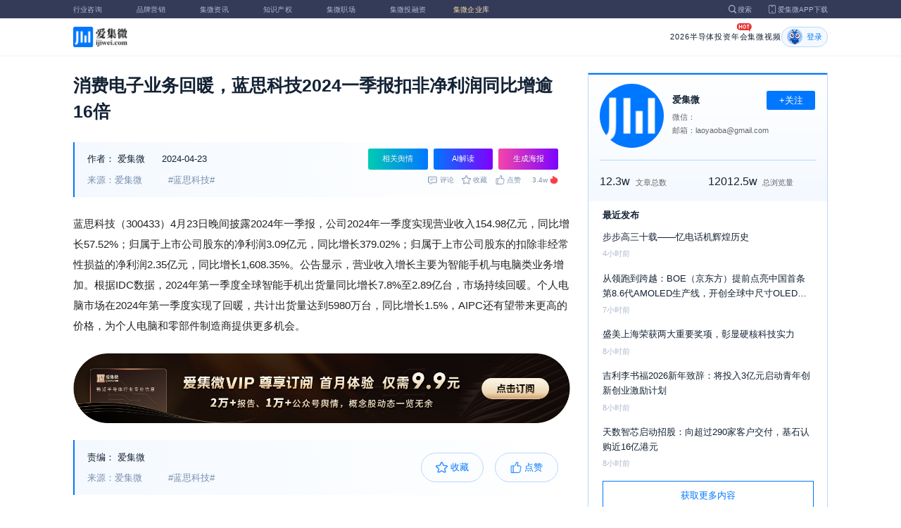

--- FILE ---
content_type: text/html; charset=utf-8
request_url: https://www.ijiwei.com/n/902129
body_size: 8784
content:
<!DOCTYPE html>
<html>
  <head>
    <meta charset="utf-8" />
    <meta http-equiv="X-UA-Compatible" content="IE=edge,chrome=1" />
    <meta
      name="viewport"
      content="width=device-width, initial-scale=1, maximum-scale=1, user-scalable=no"
    />
    <!-- <meta http-equiv="Content-Security-Policy" content="upgrade-insecure-requests"> -->
    
    <meta name="baidu-site-verification" content="code-lsJi0ewBwW" />
    <link
      rel="shortcut icon"
      href="https://s.laoyaoba.com/favicon.ico"
      type="image/x-icon"
    />
    <link rel="icon" href="https://s.laoyaoba.com/favicon.ico" />
    <title>消费电子业务回暖，蓝思科技2024一季报扣非净利润同比增逾16倍</title>
    

          <link rel="stylesheet" href="/styles/mediaarticle.bf725.css" media="screen and (orientation: portrait)">
          <link rel="stylesheet" href="/styles/mediaarticle.bf725.css" media="screen and (orientation: landscape)">
        
<meta name="keywords" content="蓝思科技" />
<meta name="description" content="消费电子业务回暖，蓝思科技2024一季报扣非净利润同比增逾16倍。" />
<meta name="Baiduspider" content="noarchive" />
<link
	rel="stylesheet"
	href="https://cdn.ijiwei.com/element-ui/v2.14.0/theme-chalk/index.min.css"
/>
<link rel="stylesheet" href="https://cdn.ijiwei.com/KaTeX/katex.min.css" />

    <script src="https://cdn.ijiwei.com/jquery/3.6.0/jquery.min.js"></script>
  </head>

  <body style="-webkit-overflow-scrolling: touch">
      

          <link rel="stylesheet" href="/styles/headermax.c1646.css" media="screen and (orientation: portrait)">
          <link rel="stylesheet" href="/styles/headermax.c1646.css" media="screen and (orientation: landscape)">
        
 
<div id="header-root"></div>
 
<script>
	(function flexible(window, document) {
		function resetFontSize() {
			let size = 0;
			size = (document.documentElement.clientWidth / 1920) * 16;
			document.documentElement.style.fontSize = (size <= 14 ? 13 : size) + 'px';
		}

		resetFontSize();
		window.addEventListener('pageshow', resetFontSize);
		window.addEventListener('resize', resetFontSize);
	})(window, document);
</script>
<script src="https://cdn.ijiwei.com/axios/v0.27.2/axios.min.js"></script>
<script src="https://cdn.ijiwei.com/react/v18.2.0/react.production.min.js"></script>
<script src="https://cdn.ijiwei.com/react/v18.2.0/react-dom.production.min.js"></script>
<script src="/scripts/headermax.c1646.bundule.js"></script>

 
<main class="main">
	<article class="article flex-row-left">
		<div class="list-left">
			<h1 class="media-title">消费电子业务回暖，蓝思科技2024一季报扣非净利润同比增逾16倍</h1>
			<div class="media-info-bg">
				<div class="media-info flex-row-space">
					<div class="author-info flex-1">
						<span>作者：</span>
						<a
							href="/home/#/author?id=1"
							target="_blank"
							title="爱集微"
							class="author-item"
							>爱集微</a
						>
						
						<span class="published-time">
							2024-04-23
						</span>
					</div>
					<section class="operator-btn">
						
						<a
							class="opinion-button btn-style-1"
							name="opinion-entry"
							id="opinion-button"
							title="舆情跳转入口"
							href="/jwopinion?tagwords=%E8%93%9D%E6%80%9D%E7%A7%91%E6%8A%80"
							target="_blank"
						>
							相关舆情
						</a>
						
						<a
							class="media-info-ai-entry btn-style-1"
							name="ai-entry"
							title="AI解读"
							data-type="2"
							target="_blank"
						>
							AI解读
						</a>
						 
						<a
							class="media-info-article-poster btn-style-1"
							name="article-share-entry"
							id="generate-article-poster"
							title="生成海报"
							target="_blank"
						>
							生成海报
						</a>
						
					</section>
				</div>
				<div class="media-info flex-row-space">
					<div class="media-source">
						
						<span>来源：爱集微</span>
						  
						<span class="media-tag-item">#蓝思科技#</span>
						 
					</div>
					
					<div
						id="action-bar"
						class="flex-row-left media-info-num action-bar shrink-0"
					>
						
						<button class="button" name="comment" title="评论">
							<img src="https://s.laoyaoba.com/jiwei/web/mes-icon.png" alt="" />
							<span>评论</span>
						</button>
						
						<button class="button" name="collect" title="收藏">
							<img src="https://s.laoyaoba.com/jiwei/web/sc-icon.png" alt="" />
							<span>收藏</span>
						</button>
						<button class="button" name="like" title="点赞">
							<img src="https://s.laoyaoba.com/jiwei/web/zan-icon.png" alt="" />
							<span>点赞</span>
						</button>
					</div>
					
					<div class="hot flex-row-center author-read">
						<span class="hot-color">3.4w</span>
    <img class="node-list-look"  src="https://s.laoyaoba.com/node-media-hot.png" />
					</div>
				</div>
			</div>

			  
			<article class="media-article">
				   
				<div class="media-article-content">
					<p>蓝思科技（300433）4月23日晚间披露2024年一季报，公司2024年一季度实现营业收入154.98亿元，同比增长57.52%；归属于上市公司股东的净利润3.09亿元，同比增长379.02%；归属于上市公司股东的扣除非经常性损益的净利润2.35亿元，同比增长1,608.35%。公告显示，营业收入增长主要为智能手机与电脑类业务增加。根据IDC数据，2024年第一季度全球智能手机出货量同比增长7.8%至2.89亿台，市场持续回暖。个人电脑市场在2024年第一季度实现了回暖，共计出货量达到5980万台，同比增长1.5%，AIPC还有望带来更高的价格，为个人电脑和零部件制造商提供更多机会。</p>
				</div>
				  
				<!-- <div class="chat-entry" data-type="1">
					<div class="chat-toolbar">
						<button class="chat-toolbar-item" data-type="1">
							<i class="icon-article"></i>文章推荐
						</button>
						<button class="chat-toolbar-item" data-type="2">
							<i class="icon-summary"></i>智能摘要
						</button>
						<button class="chat-toolbar-item" data-type="3">
							<i class="icon-furtherread"></i>延伸阅读
						</button>
						<button class="chat-toolbar-item" data-type="4">
							<i class="icon-consult"></i>聊天咨询
						</button>
					</div>
				</div> -->
				
				<!-- <img
					id="cplib-ad-pc"
					class="w-full cursor-pointer"
					src="https://s.laoyaoba.com/cplib/cplib-ad-pc.jpg"
					onclick="window.open('/company')"
					data-dc-page_name="集微网资讯详情"
					data-dc-target="广告"
					data-dc-event="click"
					data-dcparams-title="企业洞察"
					data-dcparams-description="企业洞察"
					data-dcparams-position="PC/资讯详情页文章底-编号无"
					alt=""
				/> -->
				  
				<img
					id="vip-ad-pc"
					class="w-full cursor-pointer"
					src="https://s.laoyaoba.com/vip-ad-pc.jpg"
					onclick="window.open('/jwvip?source=zixunAd')"
					data-dc-page_name="集微网资讯详情"
					data-dc-target="广告"
					data-dc-event="click"
					data-dcparams-title="VIP"
					data-dcparams-description="VIP"
					data-dcparams-position="PC/资讯详情页文章底-编号无"
					alt=""
				/>

				  
			</article>

			<div class="media-info-bg flex-row-space">
				<div class="media-info flex-1">
					<div class="author-info">
						<span>责编：</span>
						<span>爱集微</span>
					</div>
					<div class="media-source">
						
						<span>来源：爱集微</span>
						  
						<span class="media-tag-item">#蓝思科技#</span>
						 
					</div>
				</div>
				<div id="action-button" class="flex-row-left author-info-btn">
					<button
						class="rounded-button flex-row-center"
						name="collect"
						alt="收藏"
					>
						<img
							class="icon-collect"
							src="https://s.laoyaoba.com/jiwei/web/sc-blue-icon.png"
							alt=""
						/><span>收藏</span>
					</button>
					<button class="rounded-button flex-row-center" name="like" alt="点赞">
						<img
							class="icon-like"
							src="https://s.laoyaoba.com/jiwei/web/zan-blue-icon.png"
							alt=""
						/><span>点赞</span>
					</button>
				</div>
			</div>
			
			<div class="share-bar">
				<span>分享至：</span>
				<button id="wxshare" class="wxshare item">
					<img
						class="wx"
						src="https://s.laoyaoba.com/jiwei/web/node-media-article-wx.png"
						alt
					/>

					<div class="share-plane-box">
						<div class="share-plane" id="wxshareplane">
							<p>微信扫一扫分享</p>
							<div id="article-qrcode" class="qrcode"></div>
						</div>
					</div>
				</button>
				<button id="wbshare" class="item">
					<img
						class="wb"
						src="https://s.laoyaoba.com/jiwei/web/node-media-article-wb.png"
						alt
					/>
				</button>
				<button id="qqshare" class="item">
					<img
						class="qq"
						src="https://s.laoyaoba.com/jiwei/web/node-media-article-qq.png"
						alt
					/>
				</button>
				<button id="inshare" class="item">
					<img
						class="in"
						src="https://s.laoyaoba.com/jiwei/web/node-media-article-in.png"
						alt
					/>
				</button>
			</div>
			

			<div class="media-text-end">
				<div>THE END</div>
				
				<p>*此内容为集微网原创，著作权归集微网所有，爱集微，爱原创</p>
				
			</div>
			<!-- 相关推荐 -->
			
			<div class="recommend">
				<h5 class="section-title">相关推荐</h5>
				<ul class="flex-row-left list">
					
					<li>
						<a href="/n/969439" target="_blank">
							<div class="img-box img-hover-scale">
								<img
									src="http://s.laoyaoba.com/jwImg/1030432081695.9666418695912580.91205.png?insert-from=gallery"
									onerror="onerror=null;src='https://s.laoyaoba.com/node-def_bg.png'"
									alt=""
								/>
							</div>
							<p class="ell_two title">
								蓝思科技：拟收购裴美高国际100%股权 开拓AI算力基础设施新赛道
							</p>
						</a>
					</li>
					
					<li>
						<a href="/n/968892" target="_blank">
							<div class="img-box img-hover-scale">
								<img
									src="http://s.laoyaoba.com/jwImg/766468219976.2937415993057169.42017.jpg"
									onerror="onerror=null;src='https://s.laoyaoba.com/node-def_bg.png'"
									alt=""
								/>
							</div>
							<p class="ell_two title">
								蓝思科技切入小米汽车供应链，明年车载玻璃产能或达150万套
							</p>
						</a>
					</li>
					
					<li>
						<a href="/n/966288" target="_blank">
							<div class="img-box img-hover-scale">
								<img
									src="http://s.laoyaoba.com/jwImg/1628471911013.2126.png?insert-from=gallery"
									onerror="onerror=null;src='https://s.laoyaoba.com/node-def_bg.png'"
									alt=""
								/>
							</div>
							<p class="ell_two title">
								蓝思科技：存储涨价对公司没有负面影响
							</p>
						</a>
					</li>
					
					<li>
						<a href="/n/965228" target="_blank">
							<div class="img-box img-hover-scale">
								<img
									src="http://s.laoyaoba.com/jwImg/823661180772.1251929283463424.0426.jpg?insert-from=gallery"
									onerror="onerror=null;src='https://s.laoyaoba.com/node-def_bg.png'"
									alt=""
								/>
							</div>
							<p class="ell_two title">
								蓝思科技宣布实现AI端侧核心领域技术全覆盖
							</p>
						</a>
					</li>
					
					<li>
						<a href="/n/962239" target="_blank">
							<div class="img-box img-hover-scale">
								<img
									src="http://s.laoyaoba.com/jwImg/1628471911013.2126.png?insert-from=gallery"
									onerror="onerror=null;src='https://s.laoyaoba.com/node-def_bg.png'"
									alt=""
								/>
							</div>
							<p class="ell_two title">
								苹果首席运营官Sabih Khan到访蓝思精密泰州工厂
							</p>
						</a>
					</li>
					
					<li>
						<a href="/n/959681" target="_blank">
							<div class="img-box img-hover-scale">
								<img
									src="http://s.laoyaoba.com/jwImg/1628471911013.2126.png?insert-from=gallery"
									onerror="onerror=null;src='https://s.laoyaoba.com/node-def_bg.png'"
									alt=""
								/>
							</div>
							<p class="ell_two title">
								蓝思科技成立光电子公司
							</p>
						</a>
					</li>
					
				</ul>
			</div>
			
			<!-- end 相关推荐 -->
			<!-- 评论 -->
			
			<section id="comment" class="remark">
				<div id="mediacomment"></div>
			</section>
			
			<!-- end 评论 -->
		</div>

		<div class="list-right">
			<!-- 作者信息 user_info -->
			<section class="author">
				<div class="author-head">
					<button
						id="btn-follow"
						data-id="1"
						data-follow="2"
						class="btn-follow "
					>
						+关注
					</button>
					<div class="flex-row-left">
						<img
							class="head-img"
							src="http://s.laoyaoba.com/jwImg/category/2019/07/23/15638590636274.jpg?imageView2/2/w/90/h/90"
							onerror="onerror=null;src='https://s.laoyaoba.com/node-def_head.png'"
							alt
						/>
						<div class="head-text flex-column-center">
							<div class="name">爱集微</div>
							<p>微信：</p>
							<p>邮箱：laoyaoba@gmail.com</p>
						</div>
					</div>
					<p class="head-intro"></p>
					<hr class="divider" />
					<div class="head-num">
						<div class="head-num-item">
							<span class="num"
								>12.3w</span
							><span class="label">文章总数</span>
						</div>
						<div class="head-num-item">
							<span class="num"
								>12012.5w</span
							><span class="label">总浏览量</span>
						</div>
					</div>
				</div>
				<div class="head-list">
					<div class="head-list-title">最近发布</div>
					<ul class="hot-list">
						
						<li class="noline">
							<a href="/n/972021" target="_blank">
								<p class="text-hover ell_two">
									步步高三十载——忆电话机辉煌历史
								</p>
								<p class="time">4小时前</p>
							</a>
						</li>
						
						<li class="noline">
							<a href="/n/972009" target="_blank">
								<p class="text-hover ell_two">
									从领跑到跨越：BOE（京东方）提前点亮中国首条第8.6代AMOLED生产线，开创全球中尺寸OLED高端化全新里程碑
								</p>
								<p class="time">7小时前</p>
							</a>
						</li>
						
						<li class="noline">
							<a href="/n/972005" target="_blank">
								<p class="text-hover ell_two">
									盛美上海荣获两大重要奖项，彰显硬核科技实力
								</p>
								<p class="time">8小时前</p>
							</a>
						</li>
						
						<li class="noline">
							<a href="/n/972004" target="_blank">
								<p class="text-hover ell_two">
									吉利李书福2026新年致辞：将投入3亿元启动青年创新创业激励计划
								</p>
								<p class="time">8小时前</p>
							</a>
						</li>
						
						<li class="noline">
							<a href="/n/972003" target="_blank">
								<p class="text-hover ell_two">
									天数智芯启动招股：向超过290家客户交付，基石认购近16亿港元
								</p>
								<p class="time">8小时前</p>
							</a>
						</li>
						
					</ul>
					<a href="/home/#/author?id=1" target="_blank">
						<button class="head-button-more">获取更多内容</button>
					</a>
				</div>
			</section>
			<!-- 热门文章 最新资讯 -->
			<section class="hot mt40">
				<div class="flex-row-space h5-titlebg">
					<h5 class="modular-title">最新资讯</h5>
				</div>
				<ul class="hot-list">
					
					<li>
						<a href="/n/972050" target="_blank">
							<p class="text-hover ell_two">
								锐石创芯科创板IPO获受理 拟募资8.09亿加码高端射频前端国产化
							</p>
							<p class="time">55分钟前</p>
						</a>
					</li>
					
					<li>
						<a href="/n/972049" target="_blank">
							<p class="text-hover ell_two">
								韬盛科技科创板IPO获受理 拟募资10.58亿加码半导体测试接口国产化
							</p>
							<p class="time">1小时前</p>
						</a>
					</li>
					
					<li>
						<a href="/n/972048" target="_blank">
							<p class="text-hover ell_two">
								长鑫科技冲刺科创板：拟募资295亿元 巩固全球DRAM产业领军地位
							</p>
							<p class="time">1小时前</p>
						</a>
					</li>
					
					<li>
						<a href="/n/972047" target="_blank">
							<p class="text-hover ell_two">
								超纯股份创业板IPO获受理 募资11.25亿元投建半导体核心零部件等项目
							</p>
							<p class="time">1小时前</p>
						</a>
					</li>
					
					<li>
						<a href="/n/972046" target="_blank">
							<p class="text-hover ell_two">
								高凯技术科创板IPO申请获受理 募资15亿元投建高端半导体设备零部件等项目
							</p>
							<p class="time">2小时前</p>
						</a>
					</li>
					
					<li>
						<a href="/n/972045" target="_blank">
							<p class="text-hover ell_two">
								国产SoC测试设备商辰卓科技启动IPO辅导
							</p>
							<p class="time">2小时前</p>
						</a>
					</li>
					
				</ul>
			</section>
			<!-- 广告 -->
			<section class="ad mt40">
				<div id="apply"></div>
			</section>
		</div>
	</article>
</main>



<div id="pdf-shadow" class="pdf-shadow">
	<img
		class="pdf-close"
		src="https://s.laoyaoba.com/jiweiwang/x.png"
		alt="关闭"
	/>
	<div id="pdf-container" class="pdf-container">
		<img
			class="loading"
			src="https://s.laoyaoba.com/jiweiwang/loading.png"
			alt="加载"
		/>
		<p>PDF 加载中...</p>
	</div>
</div>
<div id="react-root" style="z-index: 9999; overflow-y: auto"></div>
<script src="https://cdn.ijiwei.com/qrcode/qrcode.min.js"></script>
<script src="https://cdn.ijiwei.com/pdfobject/v2.2.7/pdfobject.min.js"></script>
<script src="https://cdn.ijiwei.com/react/v18.2.0/react.production.min.js"></script>
<script src="https://cdn.ijiwei.com/react/v18.2.0/react-dom.production.min.js"></script>

<script>
	var webname = 'Chrome';
	var NODE_ENV = 'production';
	var news_id_swig = '902129';

	var simpledata = {"is_comment":0,"is_liked":0,"is_follow":2,"is_lock":false,"detail_list":[""],"news_id":902129,"view_num":34996,"like_num":0,"collect_num":0,"comment_num":0};
	var article_data = {"news_id":902129,"category_id":2,"sub_category_id":0,"user_id":1,"author2":0,"promulgator_id":5184124,"source_author":1,"news_type":1,"news_title":"消费电子业务回暖，蓝思科技2024一季报扣非净利润同比增逾16倍","subtitle":"消费电子业务回暖，蓝思科技2024一季报扣非净利润同比增逾16倍","intro":"消费电子业务回暖，蓝思科技2024一季报扣非净利润同比增逾16倍。","published_time":"20240423194416","last_comment_time":0,"view_num":34976,"like_num":0,"unlike_num":0,"comment_num":0,"collect_num":0,"news_top":0,"news_essence":2,"allow_comment":1,"cover":"http://s.laoyaoba.com/jwImg/766468219976.2937415993057169.42017.jpg?imageView2/0/w/900/q/55","status":5,"update_time":"20251230040754","create_time":"20240423194404","news_source":1,"reprint_source":"","real_source":"","name_source":"","info_source":"","is_extra_link":0,"extra_link":"","search_tags":"蓝思科技","published_id":1,"micro_time":171387260344743940,"refresh_time":171387265617756800,"is_rss":1,"is_wx":0,"is_project":0,"project_id":0,"project_category_id":0,"video_info":null,"has_tts":0,"show_audio":0,"audio_info":null,"is_vip":0,"vip_view_num":3808,"language_type":1,"seo_intro":"消费电子业务回暖，蓝思科技2024一季报扣非净利润同比增逾16倍。","seo_keywords":"蓝思科技","show_author":1,"price":0,"is_focus":0,"focus_time":0,"category_top":0,"subcategory_top":0,"tag_list":[{"id":1449978,"tag_name":"蓝思科技"}],"category_list":[{"category_id":2,"category_name":"IC"}],"category_name":"IC","news_images":{"news_id":902129,"attachment_content":"[]"},"copyright":"*此内容为集微网原创，著作权归集微网所有，爱集微，爱原创","detail_list":["<p>蓝思科技（300433）4月23日晚间披露2024年一季报，公司2024年一季度实现营业收入154.98亿元，同比增长57.52%；归属于上市公司股东的净利润3.09亿元，同比增长379.02%；归属于上市公司股东的扣除非经常性损益的净利润2.35亿元，同比增长1,608.35%。公告显示，营业收入增长主要为智能手机与电脑类业务增加。根据IDC数据，2024年第一季度全球智能手机出货量同比增长7.8%至2.89亿台，市场持续回暖。个人电脑市场在2024年第一季度实现了回暖，共计出货量达到5980万台，同比增长1.5%，AIPC还有望带来更高的价格，为个人电脑和零部件制造商提供更多机会。</p>"],"is_wx_follow":1,"wx_info":{"app_id":"wx5ce45ed870499c32","wechat_id":"gh_ac1555ec79c8","path":"pages/serviceaccount/code"},"is_lock":true,"user_is_vip":false,"user_exists_vip":true,"user_is_login":0,"pdf_info":{"pdf_name":""},"project_info":{},"special_list":[],"special_config":{},"total_view_num":0,"project_category_list":[],"is_follow":2,"is_comment":0,"user_info":{"user_name":"爱集微","user_id":1,"avatar":"http://s.laoyaoba.com/jwImg/category/2019/07/23/15638590636274.jpg?imageView2/2/w/90/h/90","intro":"","email":"laoyaoba@gmail.com","weixin":"","is_follow":2,"view_total":120125336,"news_total":123048},"published_info":{"nickname":"爱集微","id":1,"avatar":"http://s.laoyaoba.com/jwImg/category/2019/07/23/15638590636274.jpg?imageView2/2/w/90/h/90","intro":""},"promulgator_info":{"nickname":"黎雯静","id":5184124,"avatar":"","intro":""},"detail_length":296,"author2_info":{},"is_liked":0,"unique_code":"251231122337858447","is_buy":false,"share_url":"https://www.laoyaoba.com/html/share/news?source=pc&news_id=902129","is_share":true,"is_attention":2,"is_stock":0};

	var user_info = {"user_name":"爱集微","user_id":1,"avatar":"http://s.laoyaoba.com/jwImg/category/2019/07/23/15638590636274.jpg?imageView2/2/w/90/h/90","intro":"","email":"laoyaoba@gmail.com","weixin":"","is_follow":2,"view_total":120125336,"news_total":123048};
	var token = '';
	var is_vip_news = 0;

	/**
	 * IE图片问题
	 */
	function IEVersion() {
		var userAgent = navigator.userAgent; //取得浏览器的userAgent字符串
		var isIE =
			userAgent.indexOf('compatible') > -1 && userAgent.indexOf('MSIE') > -1; //判断是否IE<11浏览器
		var isIE11 =
			userAgent.indexOf('Trident') > -1 && userAgent.indexOf('rv:11.0') > -1;
		if (isIE) {
			var reIE = new RegExp('MSIE (\\d+\\.\\d+);');
			reIE.test(userAgent);
			var fIEVersion = parseFloat(RegExp['$1']);
			if (fIEVersion == 7) {
				return 7;
			} else if (fIEVersion == 8) {
				return 8;
			} else if (fIEVersion == 9) {
				return 9;
			} else if (fIEVersion == 10) {
				return 10;
			} else {
				return 6; //IE版本<=7
			}
		} else if (isIE11) {
			return 11; //IE11
		} else {
			return -1; //不是ie浏览器
		}
	}
	function IEImage() {
		try {
			if (IEVersion() != -1) {
				var article = document.querySelector('.media-article');
				var p = article.getElementsByTagName('p');
				var img = article.getElementsByTagName('img');
				for (var i = 0; i < img.length; i++) {
					img[i].style.maxWidth = article.offsetWidth + 'px';
				}
			}
		} catch (e) {}
	}
	IEImage();
</script>
  
<footer>

 
<div class="footer">
  <section class="top">
    <div class="top-left">
      <a class="top-left-logo" href="/">
        <img src="https://s.laoyaoba.com/node-header-logo1.png" alt="集微logo" />
      </a>
      <!-- <a class="top-left-logo2" href="/">
        <img src="https://s.laoyaoba.com/node-header-logo2.png" alt="集微logo" />
      </a> -->

      <div>
        <a href="/" target="_blank">网站首页</a>
        <a href="/n/729927" target="_blank">版权声明</a>
        <!-- <a href="https://www.laoyaoba.com/html/jiade/jiade" target="_blank">嘉勤官网</a> -->
        <a href="/workplace/#/" target="_blank">集微招聘</a>
        <a href="/n/683318" target="_blank">联系我们</a>
        <a href="/map" target="_blank">网站地图</a>
        <a href="/n/683317" target="_blank">关于我们</a>
        <a href="https://www.laoyaoba.com/static/view/business.html" target="_blank">商务合作</a>
        <a href="https://www.laoyaoba.com/api/rss/hbb" target="_blank">rss订阅</a>
      </div>
    </div>
    <div class="top-right">
      <div class="top-right-info">
        <div>
          <p>联系电话：</p>
          <p>0592-6892326</p>
        </div>
        <div>
          <p>新闻投稿：</p>
          <p>laoyaoba@gmail.com</p>
        </div>
        <div>
          <p>商务合作：</p>
          <p>chenhao@ijiwei.com</p>
        </div>
        <div>
          <p>问题反馈：</p>
          <p>1574400753 (QQ)</p>
        </div>
      </div>
      <div class="top-right-code">
        <div>
          <img
            src="https://s.laoyaoba.com/node-code-wx.png"
            alt="集微官方微信"
          />
          <p>官方微信</p>
        </div>
        <div>
          <img
            src="https://s.laoyaoba.com/node-code-wb.png"
            alt="集微官方微博"
          />
          <p>官方微博</p>
        </div>
        <div>
          <img src="https://s.laoyaoba.com/node-code-app.png" alt="集微app" />
          <p>APP下载</p>
        </div>
      </div>
    </div>

    </section>
    <!-- <ul class="center">
      <p>友情链接：</p>
      <li>
        <p><a href="https://tech.ifeng.com/" target="_blank">凤凰科技</a></p>
      </li>
      <li>
        <p><a href="https://www.leiphone.com/" target="_blank">雷锋网</a></p>
      </li>
      <li>
        <p>
          <a href="https://www.cls.cn/depth?id=1111" target="_blank">财联社</a>
        </p>
      </li>
      <li>
        <p>
          <a href="http://www.eepw.com.cn/" target="_blank">电子产品世界</a>
        </p>
      </li>
      <li>
        <p><a href="https://www.eefocus.com/" target="_blank">与非网</a></p>
      </li>
    </ul> -->
  </article>
  <section class="bottom">
    <p>
      Copyright 2007-2023©<span id="tt"></span>.com™Inc.All rights reserved |
      <a href="https://beian.miit.gov.cn/#/Integrated/index" target="_blank"
        >闽ICP备17032949号</a
      ><span id="ts"></span>
    </p>
    <div>
      <img src="https://s.laoyaoba.com/node-footer-security.png" alt />
      <a
        href="http://www.beian.gov.cn/portal/registerSystemInfo?recordcode=35020502000344"
        target="_blank"
        >闽公网安备 35020502000344号</a
      >
    </div>
  </section>
  <script>
    if (RegExp(/jiweinet/).test(window.location.href)) {
      document.getElementById('ts').innerHTML = '-1';
      document.getElementById('tt').innerHTML = 'JiWeiNet';
    } else if (RegExp(/laoyaoba/).test(window.location.href)) {
      document.getElementById('ts').innerHTML = '';
      document.getElementById('tt').innerHTML = 'IJiWei';
    } else if (RegExp(/ijiwei/).test(window.location.href)) {
      document.getElementById('ts').innerHTML = '-3';
      document.getElementById('tt').innerHTML = 'IJiWei';
    } else {
      document.getElementById('ts').innerHTML = '';
      document.getElementById('tt').innerHTML = 'IJiWei';
    }
  </script>
</div>
 
<script src="/scripts/footer.919a3.bundule.js"></script>

</footer>
 
<script src="https://cdn.ijiwei.com/vue/v2.6.9/vue.min.js"></script>
<script src="https://cdn.ijiwei.com/axios/v0.27.2/axios.min.js"></script>
<script src="https://cdn.ijiwei.com/element-ui/v2.14.0/index.min.js"></script>
<script src="https://static.ijiwei.com/static/js/md5.js"></script>

<script>
	let cover_swig = 'http://s.laoyaoba.com/jwImg/766468219976.2937415993057169.42017.jpg?imageView2/0/w/900/q/55';
	let news_title_swig = '消费电子业务回暖，蓝思科技2024一季报扣非净利润同比增逾16倍';
	let intro_swig = '消费电子业务回暖，蓝思科技2024一季报扣非净利润同比增逾16倍。';
	let like_num_swig = '0';
	let collect_num_swig = '0';
	let allow_comment_swig = '1';
	// window.onload = function () {
	//   if (/windows phone|iphone|android/gi.test(window.navigator.userAgent)) {
	//     window.location.href =
	//       window.location.origin +
	//       `/html/share/news?source=h5&news_id=902129`;
	//   }
	// };
</script>


<script>
	const tailWindStyle = '/styles/tailwindcss.d36c4.css';
</script>

<script src="/scripts/mediaarticle.bf725.bundule.js"></script><script src="/scripts/tailwindcss.d36c4.bundule.js"></script>

<script id="laoyaoba">
	(function () {
		var hm = document.createElement('script');
		hm.src = 'https://hm.baidu.com/hm.js?7a320689f49c65329a61fd46277563ee';
		var s = document.getElementById('laoyaoba');
		s.parentNode.insertBefore(hm, s);
	})();
</script>
<script id="ijiwei">
	(function () {
		var hm = document.createElement('script');
		hm.src = 'https://hm.baidu.com/hm.js?e5f8162d3d8e9cb33d12d6b5d557fa3a';
		var s = document.getElementById('ijiwei');
		s.parentNode.insertBefore(hm, s);
	})();
</script>

  </body>
</html>


--- FILE ---
content_type: application/javascript
request_url: https://www.ijiwei.com/scripts/headermax.c1646.bundule.js
body_size: 299873
content:
(()=>{var e={18421:(e,t,n)=>{"use strict";n.d(t,{A:()=>q});var r=function(){function e(e){var t=this;this._insertTag=function(e){var n;n=0===t.tags.length?t.insertionPoint?t.insertionPoint.nextSibling:t.prepend?t.container.firstChild:t.before:t.tags[t.tags.length-1].nextSibling,t.container.insertBefore(e,n),t.tags.push(e)},this.isSpeedy=void 0===e.speedy||e.speedy,this.tags=[],this.ctr=0,this.nonce=e.nonce,this.key=e.key,this.container=e.container,this.prepend=e.prepend,this.insertionPoint=e.insertionPoint,this.before=null}var t=e.prototype;return t.hydrate=function(e){e.forEach(this._insertTag)},t.insert=function(e){if(this.ctr%(this.isSpeedy?65e3:1)==0){var t;this._insertTag(((t=document.createElement("style")).setAttribute("data-emotion",this.key),void 0!==this.nonce&&t.setAttribute("nonce",this.nonce),t.appendChild(document.createTextNode("")),t.setAttribute("data-s",""),t))}var n=this.tags[this.tags.length-1];if(this.isSpeedy){var r=function(e){if(e.sheet)return e.sheet;for(var t=0;t<document.styleSheets.length;t++)if(document.styleSheets[t].ownerNode===e)return document.styleSheets[t]}(n);try{r.insertRule(e,r.cssRules.length)}catch(e){}}else n.appendChild(document.createTextNode(e));this.ctr++},t.flush=function(){this.tags.forEach(function(e){return e.parentNode&&e.parentNode.removeChild(e)}),this.tags=[],this.ctr=0},e}(),o=Math.abs,i=String.fromCharCode,a=Object.assign;function l(e,t,n){return e.replace(t,n)}function s(e,t){return e.indexOf(t)}function u(e,t){return 0|e.charCodeAt(t)}function c(e,t,n){return e.slice(t,n)}function d(e){return e.length}function f(e,t){return t.push(e),e}var p=1,h=1,m=0,y=0,b=0,g="";function x(e,t,n,r,o,i,a){return{value:e,root:t,parent:n,type:r,props:o,children:i,line:p,column:h,length:a,return:""}}function w(e,t){return a(x("",null,null,"",null,null,0),e,{length:-e.length},t)}function A(){return b=y<m?u(g,y++):0,h++,10===b&&(h=1,p++),b}function S(){return u(g,y)}function O(e){switch(e){case 0:case 9:case 10:case 13:case 32:return 5;case 33:case 43:case 44:case 47:case 62:case 64:case 126:case 59:case 123:case 125:return 4;case 58:return 3;case 34:case 39:case 40:case 91:return 2;case 41:case 93:return 1}return 0}function j(e){return p=h=1,m=d(g=e),y=0,[]}function k(e){var t,n;return(t=y-1,n=function e(t){for(;A();)switch(b){case t:return y;case 34:case 39:34!==t&&39!==t&&e(b);break;case 40:41===t&&e(t);break;case 92:A()}return y}(91===e?e+2:40===e?e+1:e),c(g,t,n)).trim()}var C="-ms-",P="-moz-",E="-webkit-",M="comm",I="rule",R="decl",D="@keyframes";function T(e,t){for(var n="",r=e.length,o=0;o<r;o++)n+=t(e[o],o,e,t)||"";return n}function _(e,t,n,r){switch(e.type){case"@layer":if(e.children.length)break;case"@import":case R:return e.return=e.return||e.value;case M:return"";case D:return e.return=e.value+"{"+T(e.children,r)+"}";case I:e.value=e.props.join(",")}return d(n=T(e.children,r))?e.return=e.value+"{"+n+"}":""}function N(e,t,n,r,i,a,s,u,d,f,p){for(var h=i-1,m=0===i?a:[""],y=m.length,b=0,g=0,w=0;b<r;++b)for(var A=0,S=c(e,h+1,h=o(g=s[b])),O=e;A<y;++A)(O=(g>0?m[A]+" "+S:l(S,/&\f/g,m[A])).trim())&&(d[w++]=O);return x(e,t,n,0===i?I:u,d,f,p)}function F(e,t,n,r){return x(e,t,n,R,c(e,0,r),c(e,r+1,-1),r)}var L=function(e,t,n){for(var r=0,o=0;r=o,o=S(),38===r&&12===o&&(t[n]=1),!O(o);)A();return c(g,e,y)},B=function(e,t){var n=-1,r=44;do switch(O(r)){case 0:38===r&&12===S()&&(t[n]=1),e[n]+=L(y-1,t,n);break;case 2:e[n]+=k(r);break;case 4:if(44===r){e[++n]=58===S()?"&\f":"",t[n]=e[n].length;break}default:e[n]+=i(r)}while(r=A())return e},V=function(e,t){var n;return n=B(j(e),t),g="",n},z=new WeakMap,W=function(e){if("rule"===e.type&&e.parent&&!(e.length<1)){for(var t=e.value,n=e.parent,r=e.column===n.column&&e.line===n.line;"rule"!==n.type;)if(!(n=n.parent))return;if((1!==e.props.length||58===t.charCodeAt(0)||z.get(n))&&!r){z.set(e,!0);for(var o=[],i=V(t,o),a=n.props,l=0,s=0;l<i.length;l++)for(var u=0;u<a.length;u++,s++)e.props[s]=o[l]?i[l].replace(/&\f/g,a[u]):a[u]+" "+i[l]}}},H=function(e){if("decl"===e.type){var t=e.value;108===t.charCodeAt(0)&&98===t.charCodeAt(2)&&(e.return="",e.value="")}},U=[function(e,t,n,r){if(e.length>-1&&!e.return)switch(e.type){case R:e.return=function e(t,n){switch(45^u(t,0)?(((n<<2^u(t,0))<<2^u(t,1))<<2^u(t,2))<<2^u(t,3):0){case 5103:return E+"print-"+t+t;case 5737:case 4201:case 3177:case 3433:case 1641:case 4457:case 2921:case 5572:case 6356:case 5844:case 3191:case 6645:case 3005:case 6391:case 5879:case 5623:case 6135:case 4599:case 4855:case 4215:case 6389:case 5109:case 5365:case 5621:case 3829:return E+t+t;case 5349:case 4246:case 4810:case 6968:case 2756:return E+t+P+t+C+t+t;case 6828:case 4268:return E+t+C+t+t;case 6165:return E+t+C+"flex-"+t+t;case 5187:return E+t+l(t,/(\w+).+(:[^]+)/,E+"box-$1$2"+C+"flex-$1$2")+t;case 5443:return E+t+C+"flex-item-"+l(t,/flex-|-self/,"")+t;case 4675:return E+t+C+"flex-line-pack"+l(t,/align-content|flex-|-self/,"")+t;case 5548:return E+t+C+l(t,"shrink","negative")+t;case 5292:return E+t+C+l(t,"basis","preferred-size")+t;case 6060:return E+"box-"+l(t,"-grow","")+E+t+C+l(t,"grow","positive")+t;case 4554:return E+l(t,/([^-])(transform)/g,"$1"+E+"$2")+t;case 6187:return l(l(l(t,/(zoom-|grab)/,E+"$1"),/(image-set)/,E+"$1"),t,"")+t;case 5495:case 3959:return l(t,/(image-set\([^]*)/,E+"$1$`$1");case 4968:return l(l(t,/(.+:)(flex-)?(.*)/,E+"box-pack:$3"+C+"flex-pack:$3"),/s.+-b[^;]+/,"justify")+E+t+t;case 4095:case 3583:case 4068:case 2532:return l(t,/(.+)-inline(.+)/,E+"$1$2")+t;case 8116:case 7059:case 5753:case 5535:case 5445:case 5701:case 4933:case 4677:case 5533:case 5789:case 5021:case 4765:if(d(t)-1-n>6)switch(u(t,n+1)){case 109:if(45!==u(t,n+4))break;case 102:return l(t,/(.+:)(.+)-([^]+)/,"$1"+E+"$2-$3$1"+P+(108==u(t,n+3)?"$3":"$2-$3"))+t;case 115:return~s(t,"stretch")?e(l(t,"stretch","fill-available"),n)+t:t}break;case 4949:if(115!==u(t,n+1))break;case 6444:switch(u(t,d(t)-3-(~s(t,"!important")&&10))){case 107:return l(t,":",":"+E)+t;case 101:return l(t,/(.+:)([^;!]+)(;|!.+)?/,"$1"+E+(45===u(t,14)?"inline-":"")+"box$3$1"+E+"$2$3$1"+C+"$2box$3")+t}break;case 5936:switch(u(t,n+11)){case 114:return E+t+C+l(t,/[svh]\w+-[tblr]{2}/,"tb")+t;case 108:return E+t+C+l(t,/[svh]\w+-[tblr]{2}/,"tb-rl")+t;case 45:return E+t+C+l(t,/[svh]\w+-[tblr]{2}/,"lr")+t}return E+t+C+t+t}return t}(e.value,e.length);break;case D:return T([w(e,{value:l(e.value,"@","@"+E)})],r);case I:if(e.length){var o,i;return o=e.props,i=function(t){var n;switch(n=t,(n=/(::plac\w+|:read-\w+)/.exec(n))?n[0]:n){case":read-only":case":read-write":return T([w(e,{props:[l(t,/:(read-\w+)/,":"+P+"$1")]})],r);case"::placeholder":return T([w(e,{props:[l(t,/:(plac\w+)/,":"+E+"input-$1")]}),w(e,{props:[l(t,/:(plac\w+)/,":"+P+"$1")]}),w(e,{props:[l(t,/:(plac\w+)/,C+"input-$1")]})],r)}return""},o.map(i).join("")}}}],q=function(e){var t,n,o,a,m,w,C=e.key;if("css"===C){var P=document.querySelectorAll("style[data-emotion]:not([data-s])");Array.prototype.forEach.call(P,function(e){-1!==e.getAttribute("data-emotion").indexOf(" ")&&(document.head.appendChild(e),e.setAttribute("data-s",""))})}var E=e.stylisPlugins||U,I={},R=[];a=e.container||document.head,Array.prototype.forEach.call(document.querySelectorAll('style[data-emotion^="'+C+' "]'),function(e){for(var t=e.getAttribute("data-emotion").split(" "),n=1;n<t.length;n++)I[t[n]]=!0;R.push(e)});var D=(n=(t=[W,H].concat(E,[_,(o=function(e){w.insert(e)},function(e){!e.root&&(e=e.return)&&o(e)})])).length,function(e,r,o,i){for(var a="",l=0;l<n;l++)a+=t[l](e,r,o,i)||"";return a}),L=function(e){var t,n;return T((n=function e(t,n,r,o,a,m,w,j,C){for(var P,E=0,I=0,R=w,D=0,T=0,_=0,L=1,B=1,V=1,z=0,W="",H=a,U=m,q=o,K=W;B;)switch(_=z,z=A()){case 40:if(108!=_&&58==u(K,R-1)){-1!=s(K+=l(k(z),"&","&\f"),"&\f")&&(V=-1);break}case 34:case 39:case 91:K+=k(z);break;case 9:case 10:case 13:case 32:K+=function(e){for(;b=S();)if(b<33)A();else break;return O(e)>2||O(b)>3?"":" "}(_);break;case 92:K+=function(e,t){for(var n;--t&&A()&&!(b<48)&&!(b>102)&&(!(b>57)||!(b<65))&&(!(b>70)||!(b<97)););return n=y+(t<6&&32==S()&&32==A()),c(g,e,n)}(y-1,7);continue;case 47:switch(S()){case 42:case 47:f(x(P=function(e,t){for(;A();)if(e+b===57)break;else if(e+b===84&&47===S())break;return"/*"+c(g,t,y-1)+"*"+i(47===e?e:A())}(A(),y),n,r,M,i(b),c(P,2,-2),0),C);break;default:K+="/"}break;case 123*L:j[E++]=d(K)*V;case 125*L:case 59:case 0:switch(z){case 0:case 125:B=0;case 59+I:-1==V&&(K=l(K,/\f/g,"")),T>0&&d(K)-R&&f(T>32?F(K+";",o,r,R-1):F(l(K," ","")+";",o,r,R-2),C);break;case 59:K+=";";default:if(f(q=N(K,n,r,E,I,a,j,W,H=[],U=[],R),m),123===z){if(0===I)e(K,n,q,q,H,m,R,j,U);else switch(99===D&&110===u(K,3)?100:D){case 100:case 108:case 109:case 115:e(t,q,q,o&&f(N(t,q,q,0,0,a,j,W,a,H=[],R),U),a,U,R,j,o?H:U);break;default:e(K,q,q,q,[""],U,0,j,U)}}}E=I=T=0,L=V=1,W=K="",R=w;break;case 58:R=1+d(K),T=_;default:if(L<1){if(123==z)--L;else if(125==z&&0==L++&&125==(b=y>0?u(g,--y):0,h--,10===b&&(h=1,p--),b))continue}switch(K+=i(z),z*L){case 38:V=I>0?1:(K+="\f",-1);break;case 44:j[E++]=(d(K)-1)*V,V=1;break;case 64:45===S()&&(K+=k(A())),D=S(),I=R=d(W=K+=function(e){for(;!O(S());)A();return c(g,e,y)}(y)),z++;break;case 45:45===_&&2==d(K)&&(L=0)}}return m}("",null,null,null,[""],t=j(t=e),0,[0],t),g="",n),D)};m=function(e,t,n,r){w=n,L(e?e+"{"+t.styles+"}":t.styles),r&&(B.inserted[t.name]=!0)};var B={key:C,sheet:new r({key:C,container:a,nonce:e.nonce,speedy:e.speedy,prepend:e.prepend,insertionPoint:e.insertionPoint}),nonce:e.nonce,inserted:I,registered:{},insert:m};return B.sheet.hydrate(R),B}},10286:(e,t,n)=>{"use strict";function r(e){var t=Object.create(null);return function(n){return void 0===t[n]&&(t[n]=e(n)),t[n]}}n.d(t,{A:()=>r})},26948:(e,t,n)=>{"use strict";n.d(t,{C:()=>l,T:()=>u,i:()=>i,w:()=>s});var r=n(41594),o=n(18421);n(94035),n(60804);var i=!0,a=r.createContext("undefined"!=typeof HTMLElement?(0,o.A)({key:"css"}):null),l=a.Provider,s=function(e){return(0,r.forwardRef)(function(t,n){return e(t,(0,r.useContext)(a),n)})};i||(s=function(e){return function(t){var n=(0,r.useContext)(a);return null===n?(n=(0,o.A)({key:"css"}),r.createElement(a.Provider,{value:n},e(t,n))):e(t,n)}});var u=r.createContext({})},3138:(e,t,n)=>{"use strict";n.d(t,{AH:()=>u,i7:()=>c,mL:()=>s});var r=n(26948),o=n(41594),i=n(53442),a=n(60804),l=n(94035);n(18421),n(81555);var s=(0,r.w)(function(e,t){var n=e.styles,s=(0,l.J)([n],void 0,o.useContext(r.T));if(!r.i){for(var u,c=s.name,d=s.styles,f=s.next;void 0!==f;)c+=" "+f.name,d+=f.styles,f=f.next;var p=!0===t.compat,h=t.insert("",{name:c,styles:d},t.sheet,p);return p?null:o.createElement("style",((u={})["data-emotion"]=t.key+"-global "+c,u.dangerouslySetInnerHTML={__html:h},u.nonce=t.sheet.nonce,u))}var m=o.useRef();return(0,a.i)(function(){var e=t.key+"-global",n=new t.sheet.constructor({key:e,nonce:t.sheet.nonce,container:t.sheet.container,speedy:t.sheet.isSpeedy}),r=!1,o=document.querySelector('style[data-emotion="'+e+" "+s.name+'"]');return t.sheet.tags.length&&(n.before=t.sheet.tags[0]),null!==o&&(r=!0,o.setAttribute("data-emotion",e),n.hydrate([o])),m.current=[n,r],function(){n.flush()}},[t]),(0,a.i)(function(){var e=m.current,n=e[0];if(e[1]){e[1]=!1;return}if(void 0!==s.next&&(0,i.sk)(t,s.next,!0),n.tags.length){var r=n.tags[n.tags.length-1].nextElementSibling;n.before=r,n.flush()}t.insert("",s,n,!1)},[t,s.name]),null});function u(){for(var e=arguments.length,t=Array(e),n=0;n<e;n++)t[n]=arguments[n];return(0,l.J)(t)}var c=function(){var e=u.apply(void 0,arguments),t="animation-"+e.name;return{name:t,styles:"@keyframes "+t+"{"+e.styles+"}",anim:1,toString:function(){return"_EMO_"+this.name+"_"+this.styles+"_EMO_"}}}},94035:(e,t,n)=>{"use strict";n.d(t,{J:()=>m});var r,o={animationIterationCount:1,aspectRatio:1,borderImageOutset:1,borderImageSlice:1,borderImageWidth:1,boxFlex:1,boxFlexGroup:1,boxOrdinalGroup:1,columnCount:1,columns:1,flex:1,flexGrow:1,flexPositive:1,flexShrink:1,flexNegative:1,flexOrder:1,gridRow:1,gridRowEnd:1,gridRowSpan:1,gridRowStart:1,gridColumn:1,gridColumnEnd:1,gridColumnSpan:1,gridColumnStart:1,msGridRow:1,msGridRowSpan:1,msGridColumn:1,msGridColumnSpan:1,fontWeight:1,lineHeight:1,opacity:1,order:1,orphans:1,tabSize:1,widows:1,zIndex:1,zoom:1,WebkitLineClamp:1,fillOpacity:1,floodOpacity:1,stopOpacity:1,strokeDasharray:1,strokeDashoffset:1,strokeMiterlimit:1,strokeOpacity:1,strokeWidth:1},i=n(10286);function a(e){return e&&"undefined"!=typeof Symbol&&e.constructor===Symbol?"symbol":typeof e}var l=/[A-Z]|^ms/g,s=/_EMO_([^_]+?)_([^]*?)_EMO_/g,u=function(e){return 45===e.charCodeAt(1)},c=function(e){return null!=e&&"boolean"!=typeof e},d=(0,i.A)(function(e){return u(e)?e:e.replace(l,"-$&").toLowerCase()}),f=function(e,t){switch(e){case"animation":case"animationName":if("string"==typeof t)return t.replace(s,function(e,t,n){return r={name:t,styles:n,next:r},t})}return 1===o[e]||u(e)||"number"!=typeof t||0===t?t:t+"px"};function p(e,t,n){if(null==n)return"";if(void 0!==n.__emotion_styles)return n;switch(void 0===n?"undefined":a(n)){case"boolean":return"";case"object":if(1===n.anim)return r={name:n.name,styles:n.styles,next:r},n.name;if(void 0!==n.styles){var o=n.next;if(void 0!==o)for(;void 0!==o;)r={name:o.name,styles:o.styles,next:r},o=o.next;return n.styles+";"}return function(e,t,n){var r="";if(Array.isArray(n))for(var o=0;o<n.length;o++)r+=p(e,t,n[o])+";";else for(var i in n){var l=n[i];if((void 0===l?"undefined":a(l))!=="object")null!=t&&void 0!==t[l]?r+=i+"{"+t[l]+"}":c(l)&&(r+=d(i)+":"+f(i,l)+";");else if(Array.isArray(l)&&"string"==typeof l[0]&&(null==t||void 0===t[l[0]]))for(var s=0;s<l.length;s++)c(l[s])&&(r+=d(i)+":"+f(i,l[s])+";");else{var u=p(e,t,l);switch(i){case"animation":case"animationName":r+=d(i)+":"+u+";";break;default:r+=i+"{"+u+"}"}}}return r}(e,t,n);case"function":if(void 0!==e){var i=r,l=n(e);return r=i,p(e,t,l)}}if(null==t)return n;var s=t[n];return void 0!==s?s:n}var h=/label:\s*([^\s;\n{]+)\s*(;|$)/g,m=function(e,t,n){if(1===e.length&&"object"===a(e[0])&&null!==e[0]&&void 0!==e[0].styles)return e[0];var o,i=!0,l="";r=void 0;var s=e[0];null==s||void 0===s.raw?(i=!1,l+=p(n,t,s)):l+=s[0];for(var u=1;u<e.length;u++)l+=p(n,t,e[u]),i&&(l+=s[u]);h.lastIndex=0;for(var c="";null!==(o=h.exec(l));)c+="-"+o[1];return{name:function(e){for(var t,n=0,r=0,o=e.length;o>=4;++r,o-=4)t=(65535&(t=255&e.charCodeAt(r)|(255&e.charCodeAt(++r))<<8|(255&e.charCodeAt(++r))<<16|(255&e.charCodeAt(++r))<<24))*1540483477+((t>>>16)*59797<<16),t^=t>>>24,n=(65535&t)*1540483477+((t>>>16)*59797<<16)^(65535&n)*1540483477+((n>>>16)*59797<<16);switch(o){case 3:n^=(255&e.charCodeAt(r+2))<<16;case 2:n^=(255&e.charCodeAt(r+1))<<8;case 1:n^=255&e.charCodeAt(r),n=(65535&n)*1540483477+((n>>>16)*59797<<16)}return n^=n>>>13,(((n=(65535&n)*1540483477+((n>>>16)*59797<<16))^n>>>15)>>>0).toString(36)}(l)+c,styles:l,next:r}}},551:(e,t,n)=>{"use strict";n.d(t,{A:()=>y});var r=n(30883),o=n(41594),i=n(10286),a=/^((children|dangerouslySetInnerHTML|key|ref|autoFocus|defaultValue|defaultChecked|innerHTML|suppressContentEditableWarning|suppressHydrationWarning|valueLink|abbr|accept|acceptCharset|accessKey|action|allow|allowUserMedia|allowPaymentRequest|allowFullScreen|allowTransparency|alt|async|autoComplete|autoPlay|capture|cellPadding|cellSpacing|challenge|charSet|checked|cite|classID|className|cols|colSpan|content|contentEditable|contextMenu|controls|controlsList|coords|crossOrigin|data|dateTime|decoding|default|defer|dir|disabled|disablePictureInPicture|disableRemotePlayback|download|draggable|encType|enterKeyHint|form|formAction|formEncType|formMethod|formNoValidate|formTarget|frameBorder|headers|height|hidden|high|href|hrefLang|htmlFor|httpEquiv|id|inputMode|integrity|is|keyParams|keyType|kind|label|lang|list|loading|loop|low|marginHeight|marginWidth|max|maxLength|media|mediaGroup|method|min|minLength|multiple|muted|name|nonce|noValidate|open|optimum|pattern|placeholder|playsInline|poster|preload|profile|radioGroup|readOnly|referrerPolicy|rel|required|reversed|role|rows|rowSpan|sandbox|scope|scoped|scrolling|seamless|selected|shape|size|sizes|slot|span|spellCheck|src|srcDoc|srcLang|srcSet|start|step|style|summary|tabIndex|target|title|translate|type|useMap|value|width|wmode|wrap|about|datatype|inlist|prefix|property|resource|typeof|vocab|autoCapitalize|autoCorrect|autoSave|color|incremental|fallback|inert|itemProp|itemScope|itemType|itemID|itemRef|on|option|results|security|unselectable|accentHeight|accumulate|additive|alignmentBaseline|allowReorder|alphabetic|amplitude|arabicForm|ascent|attributeName|attributeType|autoReverse|azimuth|baseFrequency|baselineShift|baseProfile|bbox|begin|bias|by|calcMode|capHeight|clip|clipPathUnits|clipPath|clipRule|colorInterpolation|colorInterpolationFilters|colorProfile|colorRendering|contentScriptType|contentStyleType|cursor|cx|cy|d|decelerate|descent|diffuseConstant|direction|display|divisor|dominantBaseline|dur|dx|dy|edgeMode|elevation|enableBackground|end|exponent|externalResourcesRequired|fill|fillOpacity|fillRule|filter|filterRes|filterUnits|floodColor|floodOpacity|focusable|fontFamily|fontSize|fontSizeAdjust|fontStretch|fontStyle|fontVariant|fontWeight|format|from|fr|fx|fy|g1|g2|glyphName|glyphOrientationHorizontal|glyphOrientationVertical|glyphRef|gradientTransform|gradientUnits|hanging|horizAdvX|horizOriginX|ideographic|imageRendering|in|in2|intercept|k|k1|k2|k3|k4|kernelMatrix|kernelUnitLength|kerning|keyPoints|keySplines|keyTimes|lengthAdjust|letterSpacing|lightingColor|limitingConeAngle|local|markerEnd|markerMid|markerStart|markerHeight|markerUnits|markerWidth|mask|maskContentUnits|maskUnits|mathematical|mode|numOctaves|offset|opacity|operator|order|orient|orientation|origin|overflow|overlinePosition|overlineThickness|panose1|paintOrder|pathLength|patternContentUnits|patternTransform|patternUnits|pointerEvents|points|pointsAtX|pointsAtY|pointsAtZ|preserveAlpha|preserveAspectRatio|primitiveUnits|r|radius|refX|refY|renderingIntent|repeatCount|repeatDur|requiredExtensions|requiredFeatures|restart|result|rotate|rx|ry|scale|seed|shapeRendering|slope|spacing|specularConstant|specularExponent|speed|spreadMethod|startOffset|stdDeviation|stemh|stemv|stitchTiles|stopColor|stopOpacity|strikethroughPosition|strikethroughThickness|string|stroke|strokeDasharray|strokeDashoffset|strokeLinecap|strokeLinejoin|strokeMiterlimit|strokeOpacity|strokeWidth|surfaceScale|systemLanguage|tableValues|targetX|targetY|textAnchor|textDecoration|textRendering|textLength|to|transform|u1|u2|underlinePosition|underlineThickness|unicode|unicodeBidi|unicodeRange|unitsPerEm|vAlphabetic|vHanging|vIdeographic|vMathematical|values|vectorEffect|version|vertAdvY|vertOriginX|vertOriginY|viewBox|viewTarget|visibility|widths|wordSpacing|writingMode|x|xHeight|x1|x2|xChannelSelector|xlinkActuate|xlinkArcrole|xlinkHref|xlinkRole|xlinkShow|xlinkTitle|xlinkType|xmlBase|xmlns|xmlnsXlink|xmlLang|xmlSpace|y|y1|y2|yChannelSelector|z|zoomAndPan|for|class|autofocus)|(([Dd][Aa][Tt][Aa]|[Aa][Rr][Ii][Aa]|x)-.*))$/,l=(0,i.A)(function(e){return a.test(e)||111===e.charCodeAt(0)&&110===e.charCodeAt(1)&&91>e.charCodeAt(2)}),s=n(26948),u=n(53442),c=n(94035),d=n(60804),f=function(e){return"theme"!==e},p=function(e){return"string"==typeof e&&e.charCodeAt(0)>96?l:f},h=function(e,t,n){var r;if(t){var o=t.shouldForwardProp;r=e.__emotion_forwardProp&&o?function(t){return e.__emotion_forwardProp(t)&&o(t)}:o}return"function"!=typeof r&&n&&(r=e.__emotion_forwardProp),r},m=function(e){var t=e.cache,n=e.serialized,r=e.isStringTag;return(0,u.SF)(t,n,r),(0,d.s)(function(){return(0,u.sk)(t,n,r)}),null},y=(function e(t,n){var i,a,l=t.__emotion_real===t,d=l&&t.__emotion_base||t;void 0!==n&&(i=n.label,a=n.target);var f=h(t,n,l),y=f||p(d),b=!y("as");return function(){var g=arguments,x=l&&void 0!==t.__emotion_styles?t.__emotion_styles.slice(0):[];if(void 0!==i&&x.push("label:"+i+";"),null==g[0]||void 0===g[0].raw)x.push.apply(x,g);else{x.push(g[0][0]);for(var w=g.length,A=1;A<w;A++)x.push(g[A],g[0][A])}var S=(0,s.w)(function(e,t,n){var r=b&&e.as||d,i="",l=[],h=e;if(null==e.theme){for(var g in h={},e)h[g]=e[g];h.theme=o.useContext(s.T)}"string"==typeof e.className?i=(0,u.Rk)(t.registered,l,e.className):null!=e.className&&(i=e.className+" ");var w=(0,c.J)(x.concat(l),t.registered,h);i+=t.key+"-"+w.name,void 0!==a&&(i+=" "+a);var A=b&&void 0===f?p(r):y,S={};for(var O in e)(!b||"as"!==O)&&A(O)&&(S[O]=e[O]);return S.className=i,S.ref=n,o.createElement(o.Fragment,null,o.createElement(m,{cache:t,serialized:w,isStringTag:"string"==typeof r}),o.createElement(r,S))});return S.displayName=void 0!==i?i:"Styled("+("string"==typeof d?d:d.displayName||d.name||"Component")+")",S.defaultProps=t.defaultProps,S.__emotion_real=S,S.__emotion_base=d,S.__emotion_styles=x,S.__emotion_forwardProp=f,Object.defineProperty(S,"toString",{value:function(){return"."+a}}),S.withComponent=function(t,o){return e(t,(0,r.A)({},n,o,{shouldForwardProp:h(S,o,!0)})).apply(void 0,x)},S}}).bind();["a","abbr","address","area","article","aside","audio","b","base","bdi","bdo","big","blockquote","body","br","button","canvas","caption","cite","code","col","colgroup","data","datalist","dd","del","details","dfn","dialog","div","dl","dt","em","embed","fieldset","figcaption","figure","footer","form","h1","h2","h3","h4","h5","h6","head","header","hgroup","hr","html","i","iframe","img","input","ins","kbd","keygen","label","legend","li","link","main","map","mark","marquee","menu","menuitem","meta","meter","nav","noscript","object","ol","optgroup","option","output","p","param","picture","pre","progress","q","rp","rt","ruby","s","samp","script","section","select","small","source","span","strong","style","sub","summary","sup","table","tbody","td","textarea","tfoot","th","thead","time","title","tr","track","u","ul","var","video","wbr","circle","clipPath","defs","ellipse","foreignObject","g","image","line","linearGradient","mask","path","pattern","polygon","polyline","radialGradient","rect","stop","svg","text","tspan"].forEach(function(e){y[e]=y(e)})},60804:(e,t,n)=>{"use strict";n.d(t,{i:()=>a,s:()=>i});var r=n(41594),o=!!r.useInsertionEffect&&r.useInsertionEffect,i=o||function(e){return e()},a=o||r.useLayoutEffect},53442:(e,t,n)=>{"use strict";function r(e,t,n){var r="";return n.split(" ").forEach(function(n){void 0!==e[n]?t.push(e[n]+";"):r+=n+" "}),r}n.d(t,{Rk:()=>r,SF:()=>o,sk:()=>i});var o=function(e,t,n){var r=e.key+"-"+t.name;!1===n&&void 0===e.registered[r]&&(e.registered[r]=t.styles)},i=function(e,t,n){o(e,t,n);var r=e.key+"-"+t.name;if(void 0===e.inserted[t.name]){var i=t;do e.insert(t===i?"."+r:"",i,e.sheet,!0),i=i.next;while(void 0!==i)}}},52089:(e,t,n)=>{"use strict";n.d(t,{Ab:()=>tp});var r,o,i,a=n(71131),l=n(41594),s=n.n(l),u=n(21758),c=n(58095),d=(0,l.createContext)({});function f(e){var t=e.value.source,n=e.children;return(0,a.jsx)(d.Provider,{value:{source:t},children:n})}var p=function(){return(0,l.useContext)(d)},h=(0,l.createContext)({});function m(e){var t=e.value.method,n=e.children;return(0,a.jsx)(h.Provider,{value:{method:t},children:n})}var y=function(){return(0,l.useContext)(h)},b=n(49785),g=n(61206),x=n(44745),w=n(91776),A=n(17148),S=n(43573),O=n.n(S),j=RegExp("Android|webOS|iPhone|iPad|iPod|BlackBerry|Windows Phone|IEMobile|Opera Mini","i"),k=function(){var e=navigator.userAgent||navigator.vendor||window.opera,t=j.test(e),n=window.matchMedia("only screen and (max-width: 750px)").matches;return t||n?"mobile":"desktop"},C="mobile"===k();function P(e){for(var t=1;t<arguments.length;t++){var n=null!=arguments[t]?arguments[t]:{},r=Object.keys(n);"function"==typeof Object.getOwnPropertySymbols&&(r=r.concat(Object.getOwnPropertySymbols(n).filter(function(e){return Object.getOwnPropertyDescriptor(n,e).enumerable}))),r.forEach(function(t){var r;r=n[t],t in e?Object.defineProperty(e,t,{value:r,enumerable:!0,configurable:!0,writable:!0}):e[t]=r})}return e}function E(e,t){return t=null!=t?t:{},Object.getOwnPropertyDescriptors?Object.defineProperties(e,Object.getOwnPropertyDescriptors(t)):(function(e,t){var n=Object.keys(e);if(Object.getOwnPropertySymbols){var r=Object.getOwnPropertySymbols(e);n.push.apply(n,r)}return n})(Object(t)).forEach(function(n){Object.defineProperty(e,n,Object.getOwnPropertyDescriptor(t,n))}),e}function M(e){var t=e.rules,n=void 0===t?{}:t,r=e.name,o=e.required,i=e.type,l=e.control,s=function(e,t){if(null==e)return{};var n,r,o=function(e,t){if(null==e)return{};var n,r,o={},i=Object.keys(e);for(r=0;r<i.length;r++)n=i[r],t.indexOf(n)>=0||(o[n]=e[n]);return o}(e,t);if(Object.getOwnPropertySymbols){var i=Object.getOwnPropertySymbols(e);for(r=0;r<i.length;r++)n=i[r],!(t.indexOf(n)>=0)&&Object.prototype.propertyIsEnumerable.call(e,n)&&(o[n]=e[n])}return o}(e,["rules","name","required","type","control"]);return o&&!n.required&&(n.required="必填项"),(0,a.jsx)(b.xI,{name:r,control:l,rules:n,render:function(e){var t=e.field,n=t.onChange,l=t.onBlur,u=t.value,c=t.ref,d=e.fieldState.error;return(0,a.jsx)(I,E(P({},s),{name:r,value:null!=u?u:"",required:o,type:i,onChange:function(e){n("number"===i&&e.target.value?+e.target.value:e.target.value),"function"==typeof s.onChange&&s.onChange(e)},onBlur:function(e){l(),"function"==typeof s.onBlur&&s.onBlur(e)},error:!!d,helperText:d?d.message:s.helperText?s.helperText:" ",inputRef:c}))}})}function I(e){return(0,a.jsx)(x.A,E(P({},e),{InputProps:P({startAdornment:(0,a.jsxs)(A.A,{position:"start",className:"h-full",children:["+86"," ",(0,a.jsx)(w.A,{orientation:"vertical",flexItem:!0,className:O()({"ml-[0.5rem]":!C,"ml-[1rem]":C})})]})},e.InputProps),onWheel:function(e){var t,n;return null===(n=e.currentTarget.getElementsByTagName("input"))||void 0===n?void 0:null===(t=n[0])||void 0===t?void 0:t.blur()}}))}function R(e,t){(null==t||t>e.length)&&(t=e.length);for(var n=0,r=Array(t);n<t;n++)r[n]=e[n];return r}function D(e,t,n,r,o,i,a){try{var l=e[i](a),s=l.value}catch(e){n(e);return}l.done?t(s):Promise.resolve(s).then(r,o)}function T(e){for(var t=1;t<arguments.length;t++){var n=null!=arguments[t]?arguments[t]:{},r=Object.keys(n);"function"==typeof Object.getOwnPropertySymbols&&(r=r.concat(Object.getOwnPropertySymbols(n).filter(function(e){return Object.getOwnPropertyDescriptor(n,e).enumerable}))),r.forEach(function(t){var r;r=n[t],t in e?Object.defineProperty(e,t,{value:r,enumerable:!0,configurable:!0,writable:!0}):e[t]=r})}return e}function _(e,t){return t=null!=t?t:{},Object.getOwnPropertyDescriptors?Object.defineProperties(e,Object.getOwnPropertyDescriptors(t)):(function(e,t){var n=Object.keys(e);if(Object.getOwnPropertySymbols){var r=Object.getOwnPropertySymbols(e);n.push.apply(n,r)}return n})(Object(t)).forEach(function(n){Object.defineProperty(e,n,Object.getOwnPropertyDescriptor(t,n))}),e}function N(e,t){if(null==e)return{};var n,r,o=function(e,t){if(null==e)return{};var n,r,o={},i=Object.keys(e);for(r=0;r<i.length;r++)n=i[r],t.indexOf(n)>=0||(o[n]=e[n]);return o}(e,t);if(Object.getOwnPropertySymbols){var i=Object.getOwnPropertySymbols(e);for(r=0;r<i.length;r++)n=i[r],!(t.indexOf(n)>=0)&&Object.prototype.propertyIsEnumerable.call(e,n)&&(o[n]=e[n])}return o}function F(e,t){return function(e){if(Array.isArray(e))return e}(e)||function(e,t){var n,r,o=null==e?null:"undefined"!=typeof Symbol&&e[Symbol.iterator]||e["@@iterator"];if(null!=o){var i=[],a=!0,l=!1;try{for(o=o.call(e);!(a=(n=o.next()).done)&&(i.push(n.value),!t||i.length!==t);a=!0);}catch(e){l=!0,r=e}finally{try{a||null==o.return||o.return()}finally{if(l)throw r}}return i}}(e,t)||function(e,t){if(e){if("string"==typeof e)return R(e,t);var n=Object.prototype.toString.call(e).slice(8,-1);if("Object"===n&&e.constructor&&(n=e.constructor.name),"Map"===n||"Set"===n)return Array.from(n);if("Arguments"===n||/^(?:Ui|I)nt(?:8|16|32)(?:Clamped)?Array$/.test(n))return R(e,t)}}(e,t)||function(){throw TypeError("Invalid attempt to destructure non-iterable instance.\\nIn order to be iterable, non-array objects must have a [Symbol.iterator]() method.")}()}function L(e){var t=e.rules,n=void 0===t?{}:t,r=e.name,o=e.required,i=e.type,l=e.control,s=N(e,["rules","name","required","type","control"]);return o&&!n.required&&(n.required="必填项"),(0,a.jsx)(b.xI,{name:r,control:l,rules:n,render:function(e){var t=e.field,n=t.onChange,l=t.onBlur,u=t.value,c=t.ref,d=e.fieldState.error;return(0,a.jsx)(B,_(T({},s),{name:r,value:null!=u?u:"",required:o,type:i,onChange:function(e){n("number"===i&&e.target.value?+e.target.value:e.target.value),"function"==typeof s.onChange&&s.onChange(e)},onBlur:function(e){l(),"function"==typeof s.onBlur&&s.onBlur(e)},error:!!d,helperText:d?d.message:s.helperText?s.helperText:" ",inputRef:c}))}})}function B(e){var t,n,r=e.getCaptchaFn,o=e.countdownSeconds,i=void 0===o?60:o,s=N(e,["getCaptchaFn","countdownSeconds"]),u=p().source,c=y().method,d=F((0,l.useState)(0),2),f=d[0],h=d[1],m=F((0,l.useState)(0),2),w=m[0],S=m[1],j=(0,b.xW)(),k=j.getFieldState,P=j.getValues,E=j.trigger,M=F((0,l.useState)(null),2),I=M[0],R=M[1];(0,l.useEffect)(function(){if(f<=0)I&&clearInterval(I),R(null);else{var e=setInterval(function(){h(function(e){return e-1}),1===f&&S(function(e){return e+1})},1e3);return R(e),function(){e&&clearInterval(e),R(null)}}return function(){}},[f]);var L=(t=function(e){var t,n,o;return function(e,t){var n,r,o,i,a={label:0,sent:function(){if(1&o[0])throw o[1];return o[1]},trys:[],ops:[]};return i={next:l(0),throw:l(1),return:l(2)},"function"==typeof Symbol&&(i[Symbol.iterator]=function(){return this}),i;function l(i){return function(l){return function(i){if(n)throw TypeError("Generator is already executing.");for(;a;)try{if(n=1,r&&(o=2&i[0]?r.return:i[0]?r.throw||((o=r.return)&&o.call(r),0):r.next)&&!(o=o.call(r,i[1])).done)return o;switch(r=0,o&&(i=[2&i[0],o.value]),i[0]){case 0:case 1:o=i;break;case 4:return a.label++,{value:i[1],done:!1};case 5:a.label++,r=i[1],i=[0];continue;case 7:i=a.ops.pop(),a.trys.pop();continue;default:if(!(o=(o=a.trys).length>0&&o[o.length-1])&&(6===i[0]||2===i[0])){a=0;continue}if(3===i[0]&&(!o||i[1]>o[0]&&i[1]<o[3])){a.label=i[1];break}if(6===i[0]&&a.label<o[1]){a.label=o[1],o=i;break}if(o&&a.label<o[2]){a.label=o[2],a.ops.push(i);break}o[2]&&a.ops.pop(),a.trys.pop();continue}i=t.call(e,a)}catch(e){i=[6,e],r=0}finally{n=o=0}if(5&i[0])throw i[1];return{value:i[0]?i[1]:void 0,done:!0}}([i,l])}}}(this,function(e){switch(e.label){case 0:if(e.trys.push([0,2,,3]),f)return[2,!1];return[4,E("phone")];case 1:if(e.sent(),!(n=k("phone"))||n&&n.error||!(o=P("phone")))return[2,!1];return null==h||h(i),null==r||null===(t=r({phone:o},c,u))||void 0===t||t.catch(function(){null==h||h(0)}),[3,3];case 2:return console.log(e.sent()),[3,3];case 3:return[2]}})},n=function(){var e=this,n=arguments;return new Promise(function(r,o){var i=t.apply(e,n);function a(e){D(i,r,o,a,l,"next",e)}function l(e){D(i,r,o,a,l,"throw",e)}a(void 0)})},function(e){return n.apply(this,arguments)});return(0,a.jsx)(x.A,_(T({},s),{InputProps:T({endAdornment:(0,a.jsx)(A.A,{position:"end",children:(0,a.jsx)(g.A,{"aria-label":"get captcha",size:"medium",disableRipple:!0,className:"font-normal disabled:text-[#07f] disabled:opacity-50 px-0 hover:bg-transparent",disabled:s.disabled||!!I,onClick:L,onMouseDown:function(e){e.preventDefault()},classes:{root:O()({"text-[1.75rem]":C})},children:f?"".concat(f,"秒后重发"):0===w?"获取验证码":"重新发送"})})},s.InputProps),onWheel:function(e){var t,n;return null===(n=e.currentTarget.getElementsByTagName("input"))||void 0===n?void 0:null===(t=n[0])||void 0===t?void 0:t.blur()}}))}!function(e,t){function n(){var e=parseInt(t.documentElement.clientWidth.toString(),10),n=0;"desktop"===k()?(n=t.documentElement.clientWidth/1920*16,t.documentElement.style.fontSize=(n<=14?13:n)+"px"):(n=e,t.documentElement.style.fontSize=n/750*16+"px")}n(),e.addEventListener("pageshow",n),e.addEventListener("resize",n)}(window,document);var V={value:"",type:"number",label:"手机号",name:"phone",rules:{required:"请输入手机号",pattern:{value:/^1\d{10}$/,message:"手机号错误"},validate:{phone:function(e){if(!/^1\d{10}$/.test(e+""))return"手机号错误"}}}},z={value:"",type:"number",label:"验证码",autoComplete:"off",name:"code",rules:{required:"请输入验证码",pattern:{value:/^\d{6}$/,message:"验证码错误"},validate:{phone:function(e){if(!/^\d{6}$/.test(e+""))return"验证码错误"}}},countdownSeconds:60},W={value:"",type:"password",label:"密码",name:"password",rules:{required:"请输入密码",validate:{password:function(e){if(!RegExp(/^(?![0-9]+$)(?![a-z]+$)(?![A-Z]+$)(?![.\\-_+~@]+$)[.\\-_+~@0-9A-Za-z]{8,16}$/).test(e+""))return"密码必须由8-16位数字、字符、特殊字符三种中的两种组成!"}}}};function H(e){for(var t=1;t<arguments.length;t++){var n=null!=arguments[t]?arguments[t]:{},r=Object.keys(n);"function"==typeof Object.getOwnPropertySymbols&&(r=r.concat(Object.getOwnPropertySymbols(n).filter(function(e){return Object.getOwnPropertyDescriptor(n,e).enumerable}))),r.forEach(function(t){var r;r=n[t],t in e?Object.defineProperty(e,t,{value:r,enumerable:!0,configurable:!0,writable:!0}):e[t]=r})}return e}function U(e,t){return t=null!=t?t:{},Object.getOwnPropertyDescriptors?Object.defineProperties(e,Object.getOwnPropertyDescriptors(t)):(function(e,t){var n=Object.keys(e);if(Object.getOwnPropertySymbols){var r=Object.getOwnPropertySymbols(e);n.push.apply(n,r)}return n})(Object(t)).forEach(function(n){Object.defineProperty(e,n,Object.getOwnPropertyDescriptor(t,n))}),e}let q=function(e){var t=e.MethodsElement,n=e.onSubmit,r=e.getCaptchaFn,o=e.disabled,i={fullWidth:!0,margin:"dense",classes:{root:"mb-[0]"}},l=U(H({},z),{getCaptchaFn:r}),s=(0,b.xW)(),u=s.control,c=s.handleSubmit;return(0,a.jsxs)("div",{className:"PhoneBindLogin px-[3.13rem]",children:[(0,a.jsxs)("div",{className:"pt-[1.25rem] pb-[1.88rem]",children:[(0,a.jsxs)("form",{noValidate:!0,onSubmit:c(n),className:"login-form",children:[(0,a.jsx)(M,U(H({},i,V),{control:u,disabled:o})),(0,a.jsx)(L,U(H({},i,l),{control:u,disabled:o})),(0,a.jsx)(g.A,{fullWidth:!0,disableElevation:!0,variant:"contained",type:"submit",disabled:o,className:"w-full h-[3.25rem] bg-[#07F] bg-opacity-80 hover:bg-opacity-100 disabled:bg-opacity-50 text-[1.13rem] text-[#FFF] font-normal mt-[1.88rem]",children:"登录/注册"})]}),t&&t]}),(0,a.jsxs)("div",{className:"mx-[-1rem] pt-[1rem] pb-[1.88rem] text-[#AAA] text-[0.88rem] text-center",children:[(0,a.jsx)("p",{children:"未注册手机验证后自动登录"}),(0,a.jsxs)("p",{children:["注册即代表我已阅读并同意",(0,a.jsx)("a",{href:"https://www.laoyaoba.com/static/protocol/user.html",target:"_blank",className:"hover:text-[#07F] transition-colors",children:"《用户服务协议》"}),"及",(0,a.jsx)("a",{href:"https://www.laoyaoba.com/static/protocol/privacy.html",target:"_blank",className:"hover:text-[#07F] transition-colors",children:"《隐私政策》"})]})]})]})};function K(e){for(var t=1;t<arguments.length;t++){var n=null!=arguments[t]?arguments[t]:{},r=Object.keys(n);"function"==typeof Object.getOwnPropertySymbols&&(r=r.concat(Object.getOwnPropertySymbols(n).filter(function(e){return Object.getOwnPropertyDescriptor(n,e).enumerable}))),r.forEach(function(t){var r;r=n[t],t in e?Object.defineProperty(e,t,{value:r,enumerable:!0,configurable:!0,writable:!0}):e[t]=r})}return e}function Y(e,t){return t=null!=t?t:{},Object.getOwnPropertyDescriptors?Object.defineProperties(e,Object.getOwnPropertyDescriptors(t)):(function(e,t){var n=Object.keys(e);if(Object.getOwnPropertySymbols){var r=Object.getOwnPropertySymbols(e);n.push.apply(n,r)}return n})(Object(t)).forEach(function(n){Object.defineProperty(e,n,Object.getOwnPropertyDescriptor(t,n))}),e}let G=function(e){var t=e.MethodsElement,n=e.onSubmit,r=e.getCaptchaFn,o=e.disabled,i={fullWidth:!0,margin:"dense",classes:{root:"mb-[0]"}},l=Y(K({},z),{getCaptchaFn:r}),s=(0,b.xW)(),u=s.control,c=s.handleSubmit;return(0,a.jsxs)("div",{className:"PhoneCodeLogin px-[3.13rem]",children:[(0,a.jsxs)("div",{className:"pt-[1.25rem] pb-[1.88rem]",children:[(0,a.jsxs)("form",{noValidate:!0,onSubmit:c(n),className:"login-form",children:[(0,a.jsx)(M,Y(K({},i,V),{control:u,disabled:o})),(0,a.jsx)(L,Y(K({},i,l),{control:u,disabled:o})),(0,a.jsx)(g.A,{fullWidth:!0,disableElevation:!0,variant:"contained",type:"submit",disabled:o,className:"w-full h-[3.25rem] bg-[#07F] bg-opacity-80 hover:bg-opacity-100 disabled:bg-opacity-50 text-[1.13rem] text-[#FFF] font-normal mt-[1.88rem]",children:"登录/注册"})]}),t&&t]}),(0,a.jsxs)("div",{className:"mx-[-1rem] pt-[1rem] pb-[1.88rem] text-[#AAA] text-[0.88rem] text-center",children:[(0,a.jsx)("p",{children:"未注册手机验证后自动登录"}),(0,a.jsxs)("p",{children:["注册即代表我已阅读并同意",(0,a.jsx)("a",{href:"https://www.laoyaoba.com/static/protocol/user.html",target:"_blank",className:"hover:text-[#07F] transition-colors",children:"《用户服务协议》"}),"及",(0,a.jsx)("a",{href:"https://www.laoyaoba.com/static/protocol/privacy.html",target:"_blank",className:"hover:text-[#07F] transition-colors",children:"《隐私政策》"})]})]})]})};var X=n(17501),Q=n(38260),Z=n(26027);function J(e,t){(null==t||t>e.length)&&(t=e.length);for(var n=0,r=Array(t);n<t;n++)r[n]=e[n];return r}function ee(e){for(var t=1;t<arguments.length;t++){var n=null!=arguments[t]?arguments[t]:{},r=Object.keys(n);"function"==typeof Object.getOwnPropertySymbols&&(r=r.concat(Object.getOwnPropertySymbols(n).filter(function(e){return Object.getOwnPropertyDescriptor(n,e).enumerable}))),r.forEach(function(t){var r;r=n[t],t in e?Object.defineProperty(e,t,{value:r,enumerable:!0,configurable:!0,writable:!0}):e[t]=r})}return e}function et(e,t){return t=null!=t?t:{},Object.getOwnPropertyDescriptors?Object.defineProperties(e,Object.getOwnPropertyDescriptors(t)):(function(e,t){var n=Object.keys(e);if(Object.getOwnPropertySymbols){var r=Object.getOwnPropertySymbols(e);n.push.apply(n,r)}return n})(Object(t)).forEach(function(n){Object.defineProperty(e,n,Object.getOwnPropertyDescriptor(t,n))}),e}function en(e,t){if(null==e)return{};var n,r,o=function(e,t){if(null==e)return{};var n,r,o={},i=Object.keys(e);for(r=0;r<i.length;r++)n=i[r],t.indexOf(n)>=0||(o[n]=e[n]);return o}(e,t);if(Object.getOwnPropertySymbols){var i=Object.getOwnPropertySymbols(e);for(r=0;r<i.length;r++)n=i[r],!(t.indexOf(n)>=0)&&Object.prototype.propertyIsEnumerable.call(e,n)&&(o[n]=e[n])}return o}function er(e){var t=e.rules,n=void 0===t?{}:t,r=e.name,o=e.required,i=e.control,l=en(e,["rules","name","required","control"]);return o&&!n.required&&(n.required="必填项"),(0,a.jsx)(b.xI,{name:r,control:i,rules:n,render:function(e){var t=e.field,n=t.onChange,i=t.onBlur,s=t.value,u=t.ref,c=e.fieldState.error;return(0,a.jsx)(eo,et(ee({},l),{name:r,value:null!=s?s:"",required:o,onChange:function(e){n(e.target.value),"function"==typeof l.onChange&&l.onChange(e)},onBlur:function(e){i(),"function"==typeof l.onBlur&&l.onBlur(e)},error:!!c,helperText:c?c.message:l.helperText?l.helperText:" ",inputRef:u}))}})}function eo(e){var t,n=e.type,r=e.InputProps,o=en(e,["type","InputProps"]),i=function(e){if(Array.isArray(e))return e}(t=(0,l.useState)("password"!==n))||function(e,t){var n,r,o=null==e?null:"undefined"!=typeof Symbol&&e[Symbol.iterator]||e["@@iterator"];if(null!=o){var i=[],a=!0,l=!1;try{for(o=o.call(e);!(a=(n=o.next()).done)&&(i.push(n.value),2!==i.length);a=!0);}catch(e){l=!0,r=e}finally{try{a||null==o.return||o.return()}finally{if(l)throw r}}return i}}(t,2)||function(e,t){if(e){if("string"==typeof e)return J(e,2);var n=Object.prototype.toString.call(e).slice(8,-1);if("Object"===n&&e.constructor&&(n=e.constructor.name),"Map"===n||"Set"===n)return Array.from(n);if("Arguments"===n||/^(?:Ui|I)nt(?:8|16|32)(?:Clamped)?Array$/.test(n))return J(e,2)}}(t,2)||function(){throw TypeError("Invalid attempt to destructure non-iterable instance.\\nIn order to be iterable, non-array objects must have a [Symbol.iterator]() method.")}(),s=i[0],u=i[1];return(0,a.jsx)(x.A,et(ee({},o),{type:s?"text":"password",InputProps:ee({endAdornment:(0,a.jsx)(A.A,{position:"end",children:(0,a.jsx)(X.A,{"aria-label":"toggle password visibility",onClick:function(){return u(function(e){return!e})},onMouseDown:function(e){e.preventDefault()},edge:"end",children:s?(0,a.jsx)(Z.A,{}):(0,a.jsx)(Q.A,{})})})},r)}))}function ei(e){for(var t=1;t<arguments.length;t++){var n=null!=arguments[t]?arguments[t]:{},r=Object.keys(n);"function"==typeof Object.getOwnPropertySymbols&&(r=r.concat(Object.getOwnPropertySymbols(n).filter(function(e){return Object.getOwnPropertyDescriptor(n,e).enumerable}))),r.forEach(function(t){var r;r=n[t],t in e?Object.defineProperty(e,t,{value:r,enumerable:!0,configurable:!0,writable:!0}):e[t]=r})}return e}function ea(e,t){return t=null!=t?t:{},Object.getOwnPropertyDescriptors?Object.defineProperties(e,Object.getOwnPropertyDescriptors(t)):(function(e,t){var n=Object.keys(e);if(Object.getOwnPropertySymbols){var r=Object.getOwnPropertySymbols(e);n.push.apply(n,r)}return n})(Object(t)).forEach(function(n){Object.defineProperty(e,n,Object.getOwnPropertyDescriptor(t,n))}),e}let el=function(e){var t=e.MethodsElement,n=e.onSubmit,r=e.disabled,o={fullWidth:!0,margin:"dense",classes:{root:"mb-[0]"}},i=(0,b.xW)(),l=i.control,s=i.handleSubmit;return(0,a.jsx)("div",{className:"PasswordLogin px-[3.13rem]",children:(0,a.jsxs)("div",{className:"pt-[1.25rem] pb-[1.88rem]",children:[(0,a.jsxs)("form",{noValidate:!0,onSubmit:s(n),className:"login-form",children:[(0,a.jsx)(M,ea(ei({},o,V),{control:l,disabled:r})),(0,a.jsx)(er,ea(ei({},o,W),{control:l,disabled:r})),(0,a.jsx)(g.A,{fullWidth:!0,disableElevation:!0,variant:"contained",type:"submit",disabled:r,className:"w-full h-[3.25rem] bg-[#07F] bg-opacity-80 hover:bg-opacity-100 disabled:bg-opacity-50 text-[1.13rem] text-[#FFF] font-normal mt-[1.88rem]",children:"登录/注册"})]}),t&&t,(0,a.jsx)("div",{className:"h-[1.25rem] w-full"})]})})};function es(e,t,n){return t in e?Object.defineProperty(e,t,{value:n,enumerable:!0,configurable:!0,writable:!0}):e[t]=n,e}var eu=function(){var e;function t(e){!function(e,t){if(!(e instanceof t))throw TypeError("Cannot call a class as a function")}(this,t),es(this,"env",void 0),es(this,"QR__api__",void 0),es(this,"OAuth__api__",void 0),es(this,"WxLogin",void 0),es(this,"end_redirect_url",void 0),es(this,"support_redirect_url",void 0),es(this,"forcePopup",void 0);var n=e.env,r=void 0===n?"dev":n,o=e.WxLogin,i=e.end_redirect_url,a=e.support_redirect_url,l=e.wechat_app_id,s=e.forcePopup;this.env=r,this.QR__api__="https://www.laoyaoba.com/api/auth/thirdredirect?source=pc&model=WeChatQRLogin&env=".concat(r),this.OAuth__api__=this.authRedirectApi({model:"WechatOAuthLogin",env:r,wechat_app_id:l}),this.forcePopup=void 0!==s&&s,this.WxLogin=o,this.end_redirect_url=i,this.support_redirect_url=a}return e=[{key:"authRedirectApi",value:function(e){var t=e.source,n=e.env,r=e.model,o=e.wechat_app_id,i=new URL("https://www.laoyaoba.com/api/auth/thirdredirect");return i.searchParams.set("source",void 0===t?"pc":t),i.searchParams.set("env",n),i.searchParams.set("model",r),o&&i.searchParams.set("wechat_app_id",o),i.href}},{key:"scanQRcode",value:function(){var e=arguments.length>0&&void 0!==arguments[0]?arguments[0]:"#qrcode";if(!document.getElementById(e))return console.error("请正确传入微信二维码的容器ID"),!1;new this.WxLogin({id:e,appid:"wx230c3f864a0d6c65",scope:"snsapi_login",redirect_uri:"".concat(encodeURIComponent(this.QR__api__)),state:"".concat(encodeURIComponent(this.getState())),style:"black"})}},{key:"authLogin",value:function(){arguments.length>0&&void 0!==arguments[0]&&arguments[0];var e=document.getElementById("openwx");if(!e)return console.error("请正确传入微信授权按钮ID"),!1;var t=this.getAuthHref();e.addEventListener("click",function(){location.href=t})}},{key:"getAuthHref",value:function(){return"https://open.weixin.qq.com/connect/oauth2/authorize?appid=wxc97be07d22a3eeea&redirect_uri=".concat(encodeURIComponent(this.OAuth__api__),"&response_type=code&scope=snsapi_userinfo&state=").concat(this.getState(),"&forcePopup=").concat(this.forcePopup,"#wechat_redirect")}},{key:"getState",value:function(){return encodeURIComponent(JSON.stringify({end_redirect_url:encodeURIComponent(this.end_redirect_url||this.getQueryString("redirect")||location.href),support_redirect_url:encodeURIComponent(this.support_redirect_url)}))}},{key:"getQueryString",value:function(e){var t=RegExp("(^|&)"+e+"=([^&]*)(&|$)","i"),n=RegExp("(^|/)"+e+"/([^/]*)(/|$)","i"),r=window.location.search.substr(1).match(t),o=window.location.pathname.substr(1).match(n);return r?unescape(r[2]):o?unescape(o[2]):""}}],function(e,t){for(var n=0;n<t.length;n++){var r=t[n];r.enumerable=r.enumerable||!1,r.configurable=!0,"value"in r&&(r.writable=!0),Object.defineProperty(e,r.key,r)}}(t.prototype,e),t}();let ec=function(e){var t=e.MethodsElement,n=e.WxLoginParams,r=new eu(function(e){for(var t=1;t<arguments.length;t++){var n=null!=arguments[t]?arguments[t]:{},r=Object.keys(n);"function"==typeof Object.getOwnPropertySymbols&&(r=r.concat(Object.getOwnPropertySymbols(n).filter(function(e){return Object.getOwnPropertyDescriptor(n,e).enumerable}))),r.forEach(function(t){var r;r=n[t],t in e?Object.defineProperty(e,t,{value:r,enumerable:!0,configurable:!0,writable:!0}):e[t]=r})}return e}({},{WxLogin:WxLogin,env:"dev",end_redirect_url:location.href,support_redirect_url:location.href},void 0===n?{}:n));return(0,l.useEffect)(function(){r.scanQRcode("qrcode")},[r]),(0,a.jsx)("div",{className:"px-[3.13rem]",children:(0,a.jsxs)("div",{className:"pb-[1.25rem]",children:[(0,a.jsx)("div",{id:"qrcode",className:"flex justify-center pt-[1rem] pb-[1rem]",children:(0,a.jsx)("div",{className:"w-[300px] h-[400px] bg-[#FFF]",children:(0,a.jsx)("p",{className:"text-center text-[20px] leading-[1.6]",children:"微信登录"})})}),t&&t]})})};var ed=n(92383),ef=n(65587),ep=n(48375),eh=n(13719),ev=n.n(eh),em=n(70969);function ey(e,t){(null==t||t>e.length)&&(t=e.length);for(var n=0,r=Array(t);n<t;n++)r[n]=e[n];return r}function eb(e,t){return function(e){if(Array.isArray(e))return e}(e)||function(e,t){var n,r,o=null==e?null:"undefined"!=typeof Symbol&&e[Symbol.iterator]||e["@@iterator"];if(null!=o){var i=[],a=!0,l=!1;try{for(o=o.call(e);!(a=(n=o.next()).done)&&(i.push(n.value),!t||i.length!==t);a=!0);}catch(e){l=!0,r=e}finally{try{a||null==o.return||o.return()}finally{if(l)throw r}}return i}}(e,t)||function(e,t){if(e){if("string"==typeof e)return ey(e,t);var n=Object.prototype.toString.call(e).slice(8,-1);if("Object"===n&&e.constructor&&(n=e.constructor.name),"Map"===n||"Set"===n)return Array.from(n);if("Arguments"===n||/^(?:Ui|I)nt(?:8|16|32)(?:Clamped)?Array$/.test(n))return ey(e,t)}}(e,t)||function(){throw TypeError("Invalid attempt to destructure non-iterable instance.\\nIn order to be iterable, non-array objects must have a [Symbol.iterator]() method.")}()}function eg(e,t){return t||(t=e.slice(0)),Object.freeze(Object.defineProperties(e,{raw:{value:Object.freeze(t)}}))}function ex(){var e=eg(["\n	position: absolute;\n	content: '';\n	display: block;\n	border-width: 0.44rem 0.63rem;\n	border-style: solid;\n	border-color: transparent #f3f7ff transparent transparent;\n	left: -1.25rem;\n"]);return ex=function(){return e},e}function ew(){var e=eg(["\n	position: absolute;\n	content: '';\n	display: block;\n	border-width: 0.44rem 0.63rem;\n	border-style: solid;\n	border-color: transparent #fff transparent transparent;\n	top: 50%;\n	left: 0;\n	transform: translate(-100%, -50%);\n"]);return ew=function(){return e},e}var eA=(0,ed.Ay)("span")(ex()),eS=(0,ed.Ay)("span")(ew());let eO=function(e){var t,n=e.MethodsElement,r=e.env,o=void 0===r?"prod":r,i=e.appQrCodeGetFn,s=e.appQrCodeCheckFn,u=e.appQrCodeRespFn,c=eb((0,l.useState)(null),2),d=c[0],f=c[1],p=(0,l.useRef)(null),h=eb((0,l.useState)(!1),2),m=h[0],y=h[1],b=(0,l.useRef)(null);(0,l.useEffect)(function(){f(document.querySelector(".DesktopLoginDialog .MuiPaper-root"))},[]);var x=function(e){y(e)},w=eb((0,l.useState)(!1),2),A=w[0],S=w[1],O=(0,l.useRef)(null),j=function(e){S(e)},k=(0,l.useRef)(""),C=eb((0,l.useState)(""),2),P=C[0],E=C[1],M=(0,l.useRef)(0),I=eb((0,l.useState)(0),2),R=I[0],D=I[1];(0,l.useEffect)(function(){return R?(M.current&&clearInterval(M.current),M.current=setInterval(function(){console.log(1),Date.now()/1e3>=R&&(console.log(2),D(0),clearInterval(M.current))},1e3)):M.current&&(clearInterval(M.current),M.current=0),function(){clearInterval(M.current)}},[R]);var T=(0,l.useRef)(0),_=s||function(e){return N.get("/api/login/qrcallback",{params:function(e){for(var t=1;t<arguments.length;t++){var n=null!=arguments[t]?arguments[t]:{},r=Object.keys(n);"function"==typeof Object.getOwnPropertySymbols&&(r=r.concat(Object.getOwnPropertySymbols(n).filter(function(e){return Object.getOwnPropertyDescriptor(n,e).enumerable}))),r.forEach(function(t){var r;r=n[t],t in e?Object.defineProperty(e,t,{value:r,enumerable:!0,configurable:!0,writable:!0}):e[t]=r})}return e}({source:"pc"},e)}).then(function(e){if(0==e.data.errno)return e.data.data})};(0,l.useEffect)(function(){return R>0&&function e(){T.current&&clearTimeout(T.current),T.current=setTimeout(function(){console.log(3),_({qr_code:k.current}).then(function(t){if(t.token){D(0),u&&u(t),console.log("扫码登录成功");return}R>0&&e()})},3e3)}(),function(){clearTimeout(T.current)}},[R]);var N=(0,l.useMemo)(function(){return ev().create({baseURL:"dev"===o||"development"===o||"local"===o?"https://jiweidev.jiweinet.com":"https://www.laoyaoba.com"})},[o]),F=i||function(){return N.get("/api/login/pcqrlogin?source=pc").then(function(e){if(0==e.data.errno)return e.data.data})},L=function(){F().then(function(e){var t=e.expire,n=e.qr_code;return new Promise(function(e,t){em.toString(n,function(n,r){if(n)return t(n);e(r)})}).then(function(e){k.current=n,E(e),D(Number(t))})}).catch(function(e){console.error(e),E(""),D(0)})};return(0,l.useEffect)(function(){L()},[]),(0,a.jsx)(a.Fragment,{children:(0,a.jsx)("div",{className:"px-[3.13rem]",children:(0,a.jsxs)("div",{className:"pb-[1.25rem]",children:[(0,a.jsx)("div",{className:"flex justify-center pt-[1rem] pb-[1rem]",children:(0,a.jsxs)("div",{className:"w-[18.75rem] h-[18.75rem] bg-[#FFF]",children:[(0,a.jsxs)("p",{className:"text-center text-[1rem] leading-[1.5]",children:[(0,a.jsx)("span",{children:"使用爱集微APP扫码登录"}),(0,a.jsxs)("span",{ref:b,className:"ml-[0.5rem] inline-flex items-center text-[#07F] cursor-pointer opacity-80 hover:opacity-100 transition-opacity",onMouseEnter:function(){return x(!0)},onMouseLeave:function(){return x(!1)},children:[(0,a.jsx)("span",{children:"扫码帮助"}),(0,a.jsx)(ep.A,{className:"text-[1rem] ml-[0.125rem]"})]})]}),(0,a.jsxs)("div",{className:"appCodeBox relative w-[15rem] h-[15rem] mt-[2rem] mx-auto",children:[(0,a.jsx)("div",{id:"appCode",className:"w-full h-full",dangerouslySetInnerHTML:{__html:P}}),P&&!R&&(0,a.jsxs)("div",{className:"w-full h-full absolute top-0 left-0 flex flex-col items-center justify-center bg-white/90",children:[(0,a.jsx)("p",{className:"text-[#222] text-[1rem] text-center mb-[0.88rem]",children:"请重新刷新二维码"}),(0,a.jsx)(g.A,{className:"w-[9.25rem] h-[2.5rem] bg-[#0077FF] hover:bg-[#0077FF]/70",variant:"contained",onClick:L,children:"点击刷新"})]})]})]})}),(0,a.jsxs)("div",{className:"flex",children:[(0,a.jsxs)("div",{className:"flex-1",children:[n&&n," "]}),(0,a.jsx)("button",{ref:O,className:"ml-[15%] text-[#07F] text-[1rem] cursor-pointer py-[0.31rem] opacity-80 hover:opacity-100 transition-opacity",onMouseEnter:function(){return j(!0)},onMouseLeave:function(){return j(!1)},children:"下载APP"})]}),(0,a.jsx)(ef.Ay,{ref:p,open:m,anchorEl:d,PaperProps:{elevation:0},classes:{root:"pointer-events-none",paper:"rounded-l-none min-h-[5rem] overflow-hidden"},sx:{"& .MuiPaper-root":{height:(null==d?void 0:d.offsetHeight)+"px"}},disableRestoreFocus:!0,marginThreshold:0,anchorOrigin:{vertical:"top",horizontal:d?d.offsetWidth-20:"right"},transformOrigin:{vertical:"top",horizontal:"left"},children:(0,a.jsxs)("div",{className:"w-[20.5rem] h-full relative ml-[1.25rem] text-center pt-[4rem] px-[1.25rem] text-[#666] text-[0.88rem] bg-[#F3F7FF] flex flex-col items-center",children:[(0,a.jsx)(eA,{style:{top:b.current?b.current.offsetTop+b.current.offsetHeight/2+"px":0}}),(0,a.jsx)("span",{className:"tag text-[1.25rem] leading-[3rem] mb-[1.5rem]",children:"扫码帮助"}),(0,a.jsx)("p",{className:"leading-2",children:"1.APP首页点击右下角头像进入个人中心"}),(0,a.jsx)("img",{className:"w-[15.63rem] h-[10.19rem] mb-[2.13rem]",src:"https://s.laoyaoba.com/web-images/login/app_guide1.png",alt:""}),(0,a.jsx)("p",{className:"leading-2",children:"2.在个人中心点击右上角扫码按钮"}),(0,a.jsx)("img",{className:"w-[15.63rem] h-[10.69rem]",src:"https://s.laoyaoba.com/web-images/login/app_guide2.png",alt:""})]})}),(0,a.jsx)(ef.Ay,{open:A,anchorEl:O.current,classes:{root:"pointer-events-none ml-[1.25rem]",paper:"overflow-visible"},marginThreshold:0,anchorOrigin:{vertical:"center",horizontal:d&&O.current?d.offsetWidth-(null===(t=O.current)||void 0===t?void 0:t.offsetLeft):"right"},transformOrigin:{vertical:"center",horizontal:"left"},children:(0,a.jsxs)("div",{className:"text-center p-[1.38rem] pb-[0.69rem] text-[#666] text-[0.75rem]",children:[(0,a.jsx)(eS,{}),(0,a.jsx)("img",{className:"w-[7.5rem] h-[7.5rem]",src:"https://s.laoyaoba.com/node-code-app.png",alt:"爱集微APP"}),(0,a.jsx)("p",{className:"text-[#222] text-[0.94rem]",children:"爱集微APP"}),(0,a.jsx)("span",{children:"扫码下载"})]})})]})})})};function ej(e){for(var t=1;t<arguments.length;t++){var n=null!=arguments[t]?arguments[t]:{},r=Object.keys(n);"function"==typeof Object.getOwnPropertySymbols&&(r=r.concat(Object.getOwnPropertySymbols(n).filter(function(e){return Object.getOwnPropertyDescriptor(n,e).enumerable}))),r.forEach(function(t){var r;r=n[t],t in e?Object.defineProperty(e,t,{value:r,enumerable:!0,configurable:!0,writable:!0}):e[t]=r})}return e}function ek(e,t){return t=null!=t?t:{},Object.getOwnPropertyDescriptors?Object.defineProperties(e,Object.getOwnPropertyDescriptors(t)):(function(e,t){var n=Object.keys(e);if(Object.getOwnPropertySymbols){var r=Object.getOwnPropertySymbols(e);n.push.apply(n,r)}return n})(Object(t)).forEach(function(n){Object.defineProperty(e,n,Object.getOwnPropertyDescriptor(t,n))}),e}let eC=function(e){var t=e.defaultValues,n=e.method,r=e.source,o=e.MethodsElement,i=(e.methods,e.onSubmit),s=function(e,t){if(null==e)return{};var n,r,o=function(e,t){if(null==e)return{};var n,r,o={},i=Object.keys(e);for(r=0;r<i.length;r++)n=i[r],t.indexOf(n)>=0||(o[n]=e[n]);return o}(e,t);if(Object.getOwnPropertySymbols){var i=Object.getOwnPropertySymbols(e);for(r=0;r<i.length;r++)n=i[r],!(t.indexOf(n)>=0)&&Object.prototype.propertyIsEnumerable.call(e,n)&&(o[n]=e[n])}return o}(e,["defaultValues","method","source","MethodsElement","methods","onSubmit"]),u=(0,b.mN)({defaultValues:t||{},mode:"onTouched",shouldUnregister:!0}),c=function(e,t){null==t||t.preventDefault(),null==i||i(e,n,r,t)},d=null,f=function(e){return function(t){if((null==d?void 0:d.length)&&13===(t||window.event).keyCode){var n=e+1<d.length?e+1:0,r=d[n];"INPUT"===r.tagName&&r.focus()}}},p=function(e){if(13===(e=e||window.event).keyCode){var t=document.querySelector(".login-form .submit");t&&!t.disabled&&t.click()}};return(0,l.useEffect)(function(){return d=document.querySelectorAll(".login-form input"),function(){if((null==d?void 0:d.length)&&(d.length&&d[d.length-1].addEventListener("keydown",p),d.length>1))for(var e=0;e<d.length-1;e++)d[e].addEventListener("keydown",f(e))}(),function(){if((null==d?void 0:d.length)&&(d.length&&d[d.length-1].removeEventListener("keydown",p),d.length>1))for(var e=0;e<d.length-1;e++)d[e].removeEventListener("keydown",f(e))}},[n]),(0,a.jsx)(b.Op,ek(ej({},u),{children:"PhoneBind"===n?(0,a.jsx)(q,ek(ej({},s),{onSubmit:c,method:n})):(0,a.jsxs)(a.Fragment,{children:["PhoneCode"===n&&(0,a.jsx)(G,ek(ej({},s),{onSubmit:c,method:n,MethodsElement:o})),"Password"===n&&(0,a.jsx)(el,ek(ej({},s),{onSubmit:c,method:n,MethodsElement:o})),"WxScanCode"===n&&(0,a.jsx)(ec,ek(ej({},s),{method:n,MethodsElement:o})),"AppScanCode"===n&&(0,a.jsx)(eO,ek(ej({},s),{method:n,MethodsElement:o}))]})}))};var eP=function(e){var t=e.method,n=e.methods,r=e.handleMethod,o=e.convertMethodLabel,i=["PhoneCode","Password","WxScanCode","AppScanCode"],l=n&&n.length&&n.filter(function(e){return e!=t&&i.includes(e)})||void 0;return l&&l.length?(0,a.jsx)("div",{className:"flex justify-between py-[0.63rem]",children:l.map(function(e){return(0,a.jsx)("button",{className:"text-[#07F] text-[1rem] cursor-pointer py-[0.31rem] opacity-80 hover:opacity-100 transition-opacity",onClick:function(t){return r(e,t)},children:o(e,"desktop")},e)})}):null},eE=n(71182),eM="mobile"===k(),eI={PhoneCode:"短信验证登录",Password:"账号密码登录",PhoneBind:"绑定手机号",WxScanCode:"微信扫码登录",WxAuth:"微信授权登录",AppScanCode:"爱集微APP扫码登录"},eR=["PhoneCode","Password","PhoneBind","WxScanCode","AppScanCode"];!function(e){e.PC="pc",e.H5="h5",e.WX="wxxcx",e.ANDROID="android",e.IOS="ios"}(r||(r={}));var eD=n(80294),eT=n(56801),e_=n(24737);function eN(e){var t=e.checked,n=e.onChange,r=e.error,o=r?"请阅读并同意用户协议及隐私政策":" ";return(0,a.jsxs)(eD.A,{error:!!r,children:[(0,a.jsxs)("div",{className:"leading-[3rem] text-center flex",children:[(0,a.jsx)(eT.A,{onClick:function(e){null==n||n(!t)},name:"isAgree",sx:{padding:"0.5rem",alignmentBaseline:"base",display:"inline-flex","& .MuiSvgIcon-root":{fontSize:"2rem"}},value:"1",checked:t,size:"small"}),(0,a.jsxs)("span",{className:"text-[1.5rem] text-[#AEBACE] inline",children:["阅读并同意",(0,a.jsx)("a",{href:"https://www.laoyaoba.com/static/protocol/user.html",target:"_blank",className:"text-[#07F] hover:underline transition-all",children:"《用户服务协议》"}),"及",(0,a.jsx)("a",{href:"https://www.laoyaoba.com/static/protocol/privacy.html",target:"_blank",className:"text-[#07F] hover:underline transition-all",children:"《隐私政策》"})]})]}),o&&(0,a.jsx)(e_.A,{children:o})]})}function eF(e){for(var t=1;t<arguments.length;t++){var n=null!=arguments[t]?arguments[t]:{},r=Object.keys(n);"function"==typeof Object.getOwnPropertySymbols&&(r=r.concat(Object.getOwnPropertySymbols(n).filter(function(e){return Object.getOwnPropertyDescriptor(n,e).enumerable}))),r.forEach(function(t){var r;r=n[t],t in e?Object.defineProperty(e,t,{value:r,enumerable:!0,configurable:!0,writable:!0}):e[t]=r})}return e}function eL(e,t){return t=null!=t?t:{},Object.getOwnPropertyDescriptors?Object.defineProperties(e,Object.getOwnPropertyDescriptors(t)):(function(e,t){var n=Object.keys(e);if(Object.getOwnPropertySymbols){var r=Object.getOwnPropertySymbols(e);n.push.apply(n,r)}return n})(Object(t)).forEach(function(n){Object.defineProperty(e,n,Object.getOwnPropertyDescriptor(t,n))}),e}let eB=function(e){var t=e.MethodsElement,n=e.MobilePrivacyElement,r=e.onSubmit,o=e.getCaptchaFn,i=e.disabled,l={variant:"outlined",fullWidth:!0,margin:"dense",size:"small",classes:{root:"mb-[0]"}},s=eL(eF({},z),{getCaptchaFn:o}),u=(0,b.xW)(),c=u.control,d=u.handleSubmit;return(0,a.jsx)("div",{className:"PhoneBindLogin px-[3.76rem]",children:(0,a.jsxs)("div",{className:"pt-[2.5rem] pb-[3.76rem]",children:[(0,a.jsxs)("form",{id:"login-form-mobile",noValidate:!0,onSubmit:d(r),className:"login-form",children:[(0,a.jsx)(M,eL(eF({},l,V),{control:c,disabled:i})),(0,a.jsx)(L,eL(eF({},l,s),{control:c,disabled:i})),(0,a.jsx)("div",{className:"pt-[1rem] text-center",children:n}),(0,a.jsx)(g.A,{fullWidth:!0,disableElevation:!0,size:"small",variant:"contained",type:"submit",disabled:i,className:"w-full h-[5.26rem] rounded-[12.5rem] bg-gradient-to-r from-[#53ACDE] to-[#0077FF] bg-opacity-80 hover:bg-opacity-100 disabled:bg-opacity-50 text-[1.88rem] text-[#FFF] font-normal mt-[3.76rem]",children:"登录"})]}),t&&t]})})};function eV(e){for(var t=1;t<arguments.length;t++){var n=null!=arguments[t]?arguments[t]:{},r=Object.keys(n);"function"==typeof Object.getOwnPropertySymbols&&(r=r.concat(Object.getOwnPropertySymbols(n).filter(function(e){return Object.getOwnPropertyDescriptor(n,e).enumerable}))),r.forEach(function(t){var r;r=n[t],t in e?Object.defineProperty(e,t,{value:r,enumerable:!0,configurable:!0,writable:!0}):e[t]=r})}return e}function ez(e,t){return t=null!=t?t:{},Object.getOwnPropertyDescriptors?Object.defineProperties(e,Object.getOwnPropertyDescriptors(t)):(function(e,t){var n=Object.keys(e);if(Object.getOwnPropertySymbols){var r=Object.getOwnPropertySymbols(e);n.push.apply(n,r)}return n})(Object(t)).forEach(function(n){Object.defineProperty(e,n,Object.getOwnPropertyDescriptor(t,n))}),e}let eW=function(e){var t=e.MethodsElement,n=e.MobilePrivacyElement,r=e.onSubmit,o=e.getCaptchaFn,i=e.disabled,l={variant:"outlined",fullWidth:!0,margin:"dense",size:"small",classes:{root:"mb-[0]"}},s=ez(eV({},z),{getCaptchaFn:o}),u=(0,b.xW)(),c=u.control,d=u.handleSubmit;return(0,a.jsx)("div",{className:"PhoneCodeLogin px-[3.76rem]",children:(0,a.jsxs)("div",{className:"pt-[2.5rem] pb-[3.76rem]",children:[(0,a.jsxs)("form",{id:"login-form-mobile",noValidate:!0,onSubmit:d(r),className:"login-form",children:[(0,a.jsx)(M,ez(eV({},l,V),{control:c,disabled:i})),(0,a.jsx)(L,ez(eV({},l,s),{control:c,disabled:i})),(0,a.jsx)("div",{className:"pt-[1rem] text-center",children:n}),(0,a.jsx)(g.A,{fullWidth:!0,disableElevation:!0,size:"small",variant:"contained",type:"submit",disabled:i,className:"w-full h-[5.26rem] rounded-[12.5rem] bg-gradient-to-r from-[#53ACDE] to-[#0077FF] bg-opacity-80 hover:bg-opacity-100 disabled:bg-opacity-50 text-[1.88rem] text-[#FFF] font-normal mt-[3.76rem]",children:"登录"})]}),t&&t]})})};function eH(){return(eH=Object.assign?Object.assign.bind():function(e){for(var t=1;t<arguments.length;t++){var n=arguments[t];for(var r in n)({}).hasOwnProperty.call(n,r)&&(e[r]=n[r])}return e}).apply(null,arguments)}let eU=function(e){return l.createElement("svg",eH({xmlns:"http://www.w3.org/2000/svg",width:50,height:50},e),o||(o=l.createElement("g",{fill:"none",fillRule:"evenodd",transform:"translate(1 1)"},l.createElement("g",{fill:"#58708E",fillRule:"nonzero"},l.createElement("path",{d:"M28.687 20.166q.182 0 .36.008c-.631-3.486-4.185-6.155-8.473-6.155-4.736 0-8.574 3.254-8.574 7.267 0 2.353 1.32 4.446 3.365 5.773l.079.05-.829 2.63 3.1-1.6.146.043a10 10 0 0 0 3.289.353 5.7 5.7 0 0 1-.273-1.734c0-3.664 3.498-6.635 7.81-6.635m-5.13-2.564c.665 0 1.203.528 1.203 1.181 0 .652-.538 1.182-1.203 1.182-.666 0-1.204-.53-1.204-1.182 0-.653.538-1.181 1.204-1.181m-5.967 2.363c-.665 0-1.204-.53-1.204-1.182 0-.653.54-1.181 1.204-1.181.666 0 1.205.528 1.205 1.181 0 .652-.54 1.182-1.205 1.182"}),l.createElement("path",{d:"M21.508 26.844c0 3.39 3.244 6.14 7.244 6.14a8.4 8.4 0 0 0 2.415-.35l2.617 1.352-.7-2.222.067-.043c1.728-1.121 2.843-2.888 2.843-4.877 0-3.39-3.242-6.139-7.242-6.139s-7.244 2.749-7.244 6.139m8.747-2.115c0-.55.455-.997 1.016-.997.563 0 1.018.447 1.018.997 0 .552-.455 1-1.018 1a1.007 1.007 0 0 1-1.016-1m-5.041 0c0-.55.455-.997 1.017-.997s1.018.447 1.018.997c0 .552-.456 1-1.018 1a1.01 1.01 0 0 1-1.017-1"})),l.createElement("circle",{cx:24,cy:24,r:24,stroke:"#F4F4F4"}))))};!function(e,t,n){e.WxLogin=function(e){var n="default";!0===e.self_redirect?n="true":!1===e.self_redirect&&(n="false");var r=t.createElement("iframe"),o="https://open.weixin.qq.com/connect/qrconnect?appid="+e.appid+"&scope="+e.scope+"&redirect_uri="+e.redirect_uri+"&state="+e.state+"&login_type=jssdk&self_redirect="+n+"&styletype="+(e.styletype||"")+"&sizetype="+(e.sizetype||"")+"&bgcolor="+(e.bgcolor||"")+"&rst="+(e.rst||"");o+=(e.style?"&style="+e.style:"")+(e.href?"&href="+e.href:""),r.src=o,r.frameBorder="0",r.allowTransparency="true",r.sandbox="allow-scripts allow-top-navigation allow-same-origin",r.scrolling="no",r.width="300px",r.height="400px";var i=t.getElementById(e.id);i.innerHTML="",i.appendChild(r)}}(window,document);let eq=function(e){var t=e.WxLoginParams,n=e.validPrivacy,r=e.WxAuthAutoTrigger,o=new eu(function(e){for(var t=1;t<arguments.length;t++){var n=null!=arguments[t]?arguments[t]:{},r=Object.keys(n);"function"==typeof Object.getOwnPropertySymbols&&(r=r.concat(Object.getOwnPropertySymbols(n).filter(function(e){return Object.getOwnPropertyDescriptor(n,e).enumerable}))),r.forEach(function(t){var r;r=n[t],t in e?Object.defineProperty(e,t,{value:r,enumerable:!0,configurable:!0,writable:!0}):e[t]=r})}return e}({},{WxLogin:WxLogin,env:"dev",end_redirect_url:location.href,support_redirect_url:location.href},void 0===t?{}:t));if(r){var i=o.getAuthHref();return location.replace(i),(0,a.jsx)(a.Fragment,{})}return(0,a.jsx)("div",{className:"WxAuth w-full text-center bottom-[8rem] left-0 static",children:(0,a.jsx)("button",{className:"cursor-pointer rounded-full overflow-hidden",onClick:function(){if(n&&!n())return!1;var e=o.getAuthHref();location.replace(e)},children:(0,a.jsx)(eU,{})})})};function e$(e){for(var t=1;t<arguments.length;t++){var n=null!=arguments[t]?arguments[t]:{},r=Object.keys(n);"function"==typeof Object.getOwnPropertySymbols&&(r=r.concat(Object.getOwnPropertySymbols(n).filter(function(e){return Object.getOwnPropertyDescriptor(n,e).enumerable}))),r.forEach(function(t){var r;r=n[t],t in e?Object.defineProperty(e,t,{value:r,enumerable:!0,configurable:!0,writable:!0}):e[t]=r})}return e}function eK(e,t){return t=null!=t?t:{},Object.getOwnPropertyDescriptors?Object.defineProperties(e,Object.getOwnPropertyDescriptors(t)):(function(e,t){var n=Object.keys(e);if(Object.getOwnPropertySymbols){var r=Object.getOwnPropertySymbols(e);n.push.apply(n,r)}return n})(Object(t)).forEach(function(n){Object.defineProperty(e,n,Object.getOwnPropertyDescriptor(t,n))}),e}let eY=function(e){var t=e.MethodsElement,n=e.MobilePrivacyElement,r=e.onSubmit,o=e.disabled,i={variant:"outlined",fullWidth:!0,margin:"dense",size:"small",classes:{root:"mb-[0]"}},l=(0,b.xW)(),s=l.control,u=l.handleSubmit;return(0,a.jsx)("div",{className:"PasswordLogin px-[3.76rem]",children:(0,a.jsxs)("div",{className:"pt-[2.5rem] pb-[3.76rem]",children:[(0,a.jsxs)("form",{id:"login-form-mobile",noValidate:!0,onSubmit:u(r),className:"login-form",children:[(0,a.jsx)(M,eK(e$({},i,V),{control:s,disabled:o})),(0,a.jsx)(er,eK(e$({},i,W),{control:s,disabled:o})),(0,a.jsx)("div",{className:"pt-[1rem] text-center",children:n}),(0,a.jsx)(g.A,{fullWidth:!0,disableElevation:!0,size:"small",variant:"contained",type:"submit",disabled:o,className:"w-full h-[5.26rem] rounded-[12.5rem] bg-gradient-to-r from-[#53ACDE] to-[#0077FF] bg-opacity-80 hover:bg-opacity-100 disabled:bg-opacity-50 text-[1.88rem] text-[#FFF] font-normal mt-[3.76rem]",children:"登录"})]}),t&&t]})})};function eG(e,t){(null==t||t>e.length)&&(t=e.length);for(var n=0,r=Array(t);n<t;n++)r[n]=e[n];return r}function eX(e){for(var t=1;t<arguments.length;t++){var n=null!=arguments[t]?arguments[t]:{},r=Object.keys(n);"function"==typeof Object.getOwnPropertySymbols&&(r=r.concat(Object.getOwnPropertySymbols(n).filter(function(e){return Object.getOwnPropertyDescriptor(n,e).enumerable}))),r.forEach(function(t){var r;r=n[t],t in e?Object.defineProperty(e,t,{value:r,enumerable:!0,configurable:!0,writable:!0}):e[t]=r})}return e}function eQ(e,t){return t=null!=t?t:{},Object.getOwnPropertyDescriptors?Object.defineProperties(e,Object.getOwnPropertyDescriptors(t)):(function(e,t){var n=Object.keys(e);if(Object.getOwnPropertySymbols){var r=Object.getOwnPropertySymbols(e);n.push.apply(n,r)}return n})(Object(t)).forEach(function(n){Object.defineProperty(e,n,Object.getOwnPropertyDescriptor(t,n))}),e}function eZ(e,t){return function(e){if(Array.isArray(e))return e}(e)||function(e,t){var n,r,o=null==e?null:"undefined"!=typeof Symbol&&e[Symbol.iterator]||e["@@iterator"];if(null!=o){var i=[],a=!0,l=!1;try{for(o=o.call(e);!(a=(n=o.next()).done)&&(i.push(n.value),!t||i.length!==t);a=!0);}catch(e){l=!0,r=e}finally{try{a||null==o.return||o.return()}finally{if(l)throw r}}return i}}(e,t)||function(e,t){if(e){if("string"==typeof e)return eG(e,t);var n=Object.prototype.toString.call(e).slice(8,-1);if("Object"===n&&e.constructor&&(n=e.constructor.name),"Map"===n||"Set"===n)return Array.from(n);if("Arguments"===n||/^(?:Ui|I)nt(?:8|16|32)(?:Clamped)?Array$/.test(n))return eG(e,t)}}(e,t)||function(){throw TypeError("Invalid attempt to destructure non-iterable instance.\\nIn order to be iterable, non-array objects must have a [Symbol.iterator]() method.")}()}let eJ=function(e){var t,n=e.defaultValues,r=e.method,o=e.source,i=e.MethodsElement,s=e.methods,u=e.onSubmit,c=function(e,t){if(null==e)return{};var n,r,o=function(e,t){if(null==e)return{};var n,r,o={},i=Object.keys(e);for(r=0;r<i.length;r++)n=i[r],t.indexOf(n)>=0||(o[n]=e[n]);return o}(e,t);if(Object.getOwnPropertySymbols){var i=Object.getOwnPropertySymbols(e);for(r=0;r<i.length;r++)n=i[r],!(t.indexOf(n)>=0)&&Object.prototype.propertyIsEnumerable.call(e,n)&&(o[n]=e[n])}return o}(e,["defaultValues","method","source","MethodsElement","methods","onSubmit"]),d=(0,b.mN)({defaultValues:n||{},mode:"onTouched",shouldUnregister:!0}),f=eZ((0,l.useState)(!1),2),p=f[0],h=f[1],m=eZ((0,l.useState)(!1),2),y=m[0],g=m[1],x=function(){return!!p||(g(!0),!1)},w=function(e,t){if(null==t||t.preventDefault(),!x())return!1;null==u||u(e,r,o,t)},A=(0,a.jsx)(eN,{checked:p,onChange:function(e){h(e),e&&g(!1)},error:y});return(0,a.jsx)(b.Op,eQ(eX({},d),{children:"PhoneBind"===r?(0,a.jsx)(eB,eQ(eX({},c),{onSubmit:w,method:r,MobilePrivacyElement:A})):(0,a.jsxs)(a.Fragment,{children:["PhoneCode"===r&&(0,a.jsx)(eW,eQ(eX({},c),{onSubmit:w,method:r,MethodsElement:i,MobilePrivacyElement:A})),"Password"===r&&(0,a.jsx)(eY,eQ(eX({},c),{onSubmit:w,method:r,MethodsElement:i,MobilePrivacyElement:A})),(null==s?void 0:s.includes("WxAuth"))&&(t=navigator.userAgent.toLowerCase(),/MicroMessenger/i.test(t))&&(0,a.jsx)(eq,eX({validPrivacy:x},c))]})}))},e0=(0,n(7422).A)((0,a.jsx)("path",{d:"M19 6.41 17.59 5 12 10.59 6.41 5 5 6.41 10.59 12 5 17.59 6.41 19 12 13.41 17.59 19 19 17.59 13.41 12z"}),"Close");var e1=n(65264),e2=function(e){var t=e.theme,n=e.breakpointsType,r=t||(0,eE.A)();return{theme:r,deviceType:(0,e1.A)(r.breakpoints.up(void 0===n?"md":n))}},e3=function(e){var t=e.children,n=e.onClose,r=e.definedCls,o=e.definedStyle,i=e.className,u=e2({}).deviceType,c=function(e){null==n||n(e,"clickCloseButton")},d=(0,l.useMemo)(function(){return s().Children.map(t,function(e){if(s().isValidElement(e))return s().cloneElement((0,a.jsx)("div",{children:e}),{onClick:c,className:r?"inline-block "+r:"inline-block",style:o})})||[]},[t]);return(0,a.jsx)(a.Fragment,{children:t?d:(0,a.jsx)(X.A,{"aria-label":"close login dialog",component:"div",classes:u?{root:"absolute text-[#bbb] top-[1.25rem] right-[1.25rem] text-[2rem]"}:void 0,disableFocusRipple:!u,disableRipple:!u,title:u?void 0:"关闭",className:u?i:"absolute text-[#bbb] right-[0.5rem] text-[1.5rem] "+i,onClick:c,children:(0,a.jsx)(e0,{fontSize:"inherit"})})})},e5=function(e){(0,l.useEffect)(function(){return e&&(document.body.style.overflow="hidden"),function(){document.body.style.overflow=""}},[e])};function e4(e){e||(e={});var t=e.containerCls,n=e.source,r=void 0===n?"pc":n;return(0,a.jsx)("div",{className:O()("LoginImage flex items-center justify-center",{"min-h-[3rem]":"pc"===r,"min-h-[10rem]":"h5"===r},t),children:(0,a.jsx)("img",function(e){for(var t=1;t<arguments.length;t++){var n=null!=arguments[t]?arguments[t]:{},r=Object.keys(n);"function"==typeof Object.getOwnPropertySymbols&&(r=r.concat(Object.getOwnPropertySymbols(n).filter(function(e){return Object.getOwnPropertyDescriptor(n,e).enumerable}))),r.forEach(function(t){var r;r=n[t],t in e?Object.defineProperty(e,t,{value:r,enumerable:!0,configurable:!0,writable:!0}):e[t]=r})}return e}({className:O()("logo",{"h-[2rem]":"pc"===r,"h-[4rem]":"pc"!==r}),src:"https://s.laoyaoba.com/node-header-logo1.png",alt:"ijiwei.com"},e))})}function e6(e){var t=e.title,n=e.className,r=e.source;return"h5"===(void 0===r?"pc":r)?(0,a.jsx)("h1",{className:"title w-full font-bold text-[#07f] h-[5.5rem] leading-[5.5rem] px-[7rem] text-center text-[2.4rem] overflow-hidden whitespace-nowrap overflow-ellipsis "+n,children:t||"欢迎您登录/注册爱集微"}):(0,a.jsx)("div",{className:"LoginImage py-[0.5rem] h-[5rem] flex items-center justify-center overflow-hidden "+n,children:(0,a.jsx)("h1",{className:" px-[1.88rem] text-center text-[#07F] text-[1.37rem] font-normal break-words",children:t||"欢迎您登录/注册爱集微"})})}var e8=function(e){var t=e.source,n=p().source;return{source:(0,l.useMemo)(function(){return t||n},[t,n])}};function e7(e){for(var t=1;t<arguments.length;t++){var n=null!=arguments[t]?arguments[t]:{},r=Object.keys(n);"function"==typeof Object.getOwnPropertySymbols&&(r=r.concat(Object.getOwnPropertySymbols(n).filter(function(e){return Object.getOwnPropertyDescriptor(n,e).enumerable}))),r.forEach(function(t){var r;r=n[t],t in e?Object.defineProperty(e,t,{value:r,enumerable:!0,configurable:!0,writable:!0}):e[t]=r})}return e}function e9(e,t){return t=null!=t?t:{},Object.getOwnPropertyDescriptors?Object.defineProperties(e,Object.getOwnPropertyDescriptors(t)):(function(e,t){var n=Object.keys(e);if(Object.getOwnPropertySymbols){var r=Object.getOwnPropertySymbols(e);n.push.apply(n,r)}return n})(Object(t)).forEach(function(n){Object.defineProperty(e,n,Object.getOwnPropertyDescriptor(t,n))}),e}var te=function(e){var t=e.LoginImageProps,n=e.children,r=e.isShowLogo,o=e.isShowTitle,l=e.title,s=e.LoginTitleCls,u=e.LoginLogoContainerCls,c=e.source,d=function(e,t){if(null==e)return{};var n,r,o=function(e,t){if(null==e)return{};var n,r,o={},i=Object.keys(e);for(r=0;r<i.length;r++)n=i[r],t.indexOf(n)>=0||(o[n]=e[n]);return o}(e,t);if(Object.getOwnPropertySymbols){var i=Object.getOwnPropertySymbols(e);for(r=0;r<i.length;r++)n=i[r],!(t.indexOf(n)>=0)&&Object.prototype.propertyIsEnumerable.call(e,n)&&(o[n]=e[n])}return o}(e,["LoginImageProps","children","isShowLogo","isShowTitle","title","LoginTitleCls","LoginLogoContainerCls","source"]),f=y().method,p=e8({source:c}).source;return"pc"===p&&f===i.WX_AUTH?null:(0,a.jsxs)("div",e9(e7({className:O()("LoginHeaderContainer",{"pt-[2rem]":"pc"===p,"pt-[5.5rem]":"h5"===p})},d),{children:[(void 0===r||r)&&(0,a.jsx)(e4,e9(e7({},t),{source:p,"container-cls":u})),(void 0===o||o)&&(0,a.jsx)(e6,{title:f===i.PHONE_BIND?l||"绑定手机号":l,source:p,className:s}),n]}))};function tt(e){for(var t=1;t<arguments.length;t++){var n=null!=arguments[t]?arguments[t]:{},r=Object.keys(n);"function"==typeof Object.getOwnPropertySymbols&&(r=r.concat(Object.getOwnPropertySymbols(n).filter(function(e){return Object.getOwnPropertyDescriptor(n,e).enumerable}))),r.forEach(function(t){var r;r=n[t],t in e?Object.defineProperty(e,t,{value:r,enumerable:!0,configurable:!0,writable:!0}):e[t]=r})}return e}function tn(e,t){return t=null!=t?t:{},Object.getOwnPropertyDescriptors?Object.defineProperties(e,Object.getOwnPropertyDescriptors(t)):(function(e,t){var n=Object.keys(e);if(Object.getOwnPropertySymbols){var r=Object.getOwnPropertySymbols(e);n.push.apply(n,r)}return n})(Object(t)).forEach(function(n){Object.defineProperty(e,n,Object.getOwnPropertyDescriptor(t,n))}),e}var tr=["PhoneCode","Password","PhoneBind","WxAuth"];!function(e){e.PHONE_CODE="PhoneCode",e.PASSWORD="Password",e.PHONE_BIND="PhoneBind",e.WX_AUTH="WxAuth"}(i||(i={}));var to=function(e){e.method;var t=e.methods,n=e.handleMethod,r=e.convertMethodLabel,o=["PhoneCode","Password"],i=t&&t.length&&t.filter(function(e){return o.includes(e)})||void 0,l=i&&i.map(function(e){return{method:e,label:r(e,"mobile")}}).filter(function(e){return e.label});return l&&l.length>1?(0,a.jsx)("div",{className:"flex justify-center items-center py-[2.5rem] divide-x border-[#F0F5FF] h-[7.5rem]",children:l.map(function(e){var t=e.method,r=e.label;return(0,a.jsx)("button",{className:"btn-method h-[2rem] leading-[2rem] text-[#07F] text-[1.76rem] px-[1rem] cursor-pointer opacity-80 hover:opacity-100 transition-opacity",onClick:function(e){return n(t,e)},children:r},t)})}):null};let ti=function(e){var t=ts(tn(tt({},e),{source:"h5"})),n=t.theme,r=t.source,o=t.open,i=t.showClose,l=t.onClose,s=t.DialogProps,d=t.method,p=t.methods,h=(t.onToggleMethod,t.LoginImageProps),y=t.closeButton,b=t.convertMethodLabel,g=t.handleMethod,x=(t.setMethod,t.headerContent),w=t.footerContent,A=t.title,S=function(e,t){if(null==e)return{};var n,r,o=function(e,t){if(null==e)return{};var n,r,o={},i=Object.keys(e);for(r=0;r<i.length;r++)n=i[r],t.indexOf(n)>=0||(o[n]=e[n]);return o}(e,t);if(Object.getOwnPropertySymbols){var i=Object.getOwnPropertySymbols(e);for(r=0;r<i.length;r++)n=i[r],!(t.indexOf(n)>=0)&&Object.prototype.propertyIsEnumerable.call(e,n)&&(o[n]=e[n])}return o}(t,["theme","source","open","showClose","onClose","DialogProps","method","methods","onToggleMethod","LoginImageProps","closeButton","convertMethodLabel","handleMethod","setMethod","headerContent","footerContent","title"]);return e5(o),(0,a.jsx)(c.A,{theme:n,children:(0,a.jsx)(f,{value:{source:r},children:(0,a.jsx)(m,{value:{method:d},children:(0,a.jsxs)(u.A,tn(tt({fullScreen:!0,scroll:"body",id:"login-dialog-mobile",className:"w-full m-auto"},s),{onClose:l,open:o,onTouchMove:function(e){return e.preventDefault()},children:[i&&(0,a.jsx)(e3,{onClose:l,children:y}),x||(0,a.jsx)(te,{LoginImageProps:h,title:A||d&&(null==b?void 0:b(d,"mobile"))}),(0,a.jsx)(eJ,tn(tt({},S),{method:d,methods:p,source:r,MethodsElement:(0,a.jsx)(to,{method:d,methods:p,handleMethod:g,convertMethodLabel:b})})),w]}))})})})};function ta(e,t){(null==t||t>e.length)&&(t=e.length);for(var n=0,r=Array(t);n<t;n++)r[n]=e[n];return r}var tl=function(e){var t,n=e.methodProp,o=e.methods,i=e.deviceType,a=function(e){if(Array.isArray(e))return e}(t=(0,l.useState)(function(){if(i===r.PC)return n||(o?o[0]:eR[0]);var e=null==o?void 0:o.filter(function(e){return"WxAuth"!==e});return n&&"WxAuth"!==n?n:(null==e?void 0:e.length)?e[0]:tr[0]}))||function(e,t){var n,r,o=null==e?null:"undefined"!=typeof Symbol&&e[Symbol.iterator]||e["@@iterator"];if(null!=o){var i=[],a=!0,l=!1;try{for(o=o.call(e);!(a=(n=o.next()).done)&&(i.push(n.value),2!==i.length);a=!0);}catch(e){l=!0,r=e}finally{try{a||null==o.return||o.return()}finally{if(l)throw r}}return i}}(t,2)||function(e,t){if(e){if("string"==typeof e)return ta(e,2);var n=Object.prototype.toString.call(e).slice(8,-1);if("Object"===n&&e.constructor&&(n=e.constructor.name),"Map"===n||"Set"===n)return Array.from(n);if("Arguments"===n||/^(?:Ui|I)nt(?:8|16|32)(?:Clamped)?Array$/.test(n))return ta(e,2)}}(t,2)||function(){throw TypeError("Invalid attempt to destructure non-iterable instance.\\nIn order to be iterable, non-array objects must have a [Symbol.iterator]() method.")}(),s=a[0],u=a[1];return(0,l.useEffect)(function(){n&&s!==n&&u(n)},[n]),{method:s,setMethod:u}},ts=function(e){var t,n=e.showClose,r=e.method,o=e.methods,i=e.source,a=e.onToggleMethod,l=e.convertMethodLabel,s=function(e,t){if(null==e)return{};var n,r,o=function(e,t){if(null==e)return{};var n,r,o={},i=Object.keys(e);for(r=0;r<i.length;r++)n=i[r],t.indexOf(n)>=0||(o[n]=e[n]);return o}(e,t);if(Object.getOwnPropertySymbols){var i=Object.getOwnPropertySymbols(e);for(r=0;r<i.length;r++)n=i[r],!(t.indexOf(n)>=0)&&Object.prototype.propertyIsEnumerable.call(e,n)&&(o[n]=e[n])}return o}(e,["showClose","method","methods","source","onToggleMethod","convertMethodLabel"]),u=(t=document.body,(0,eE.A)({breakpoints:{values:{xs:0,sm:600,md:992,lg:1200,xl:1536}},palette:{primary:{main:"#0077FF"}},components:{MuiInputBase:{styleOverrides:{root:{"input[type=number]::-webkit-inner-spin-button":{WebkitAppearance:"none"},"input[type=number]::-webkit-outer-spin-button":{WebkitAppearance:"none"},"input[type=number]::-moz-inner-spin-button":{appearance:"none"},"input[type=number]::-moz-outer-spin-button":{appearance:"none"},"input:-webkit-autofill":{boxShadow:"0 0 0 1000px #fff inset"}}}},MuiOutlinedInput:{styleOverrides:{root:{fontSize:eM?"2rem":"1rem"}}},MuiPopover:{defaultProps:{container:t}},MuiPopper:{defaultProps:{container:t}},MuiDialog:{defaultProps:{container:t}},MuiTextField:{defaultProps:{InputLabelProps:{classes:{root:O()({"text-[2rem]":eM})}},InputProps:{classes:{root:O()({"text-[2rem]":eM})}},inputProps:{className:O()({"h-[2.87rem] text-[2rem]":eM})},FormHelperTextProps:{classes:{root:O()({"text-[1.5rem]":eM})}}}},MuiButton:{defaultProps:{classes:{root:O()({"text-[2rem]":eM})}}},MuiInputAdornment:{defaultProps:{classes:{positionStart:O()({"text-[2rem]":eM})}}}}})),c=tl({methodProp:r,methods:o,deviceType:i}),d=c.method,f=c.setMethod,p=tu({setMethod:f,onToggleMethod:a});return function(e){for(var t=1;t<arguments.length;t++){var n=null!=arguments[t]?arguments[t]:{},r=Object.keys(n);"function"==typeof Object.getOwnPropertySymbols&&(r=r.concat(Object.getOwnPropertySymbols(n).filter(function(e){return Object.getOwnPropertyDescriptor(n,e).enumerable}))),r.forEach(function(t){var r;r=n[t],t in e?Object.defineProperty(e,t,{value:r,enumerable:!0,configurable:!0,writable:!0}):e[t]=r})}return e}({showClose:void 0===n||n,method:d,methods:o,source:i,setMethod:f,theme:u,handleMethod:p,onToggleMethod:a,convertMethodLabel:tc(l)},s)},tu=function(e,t){var n=e.setMethod,r=e.onToggleMethod;return(0,l.useCallback)(function(e,o){n&&(null==n||n(e)),r&&(null==r||r(e,o)),n&&r||null==t||t(e,o)},[])},tc=function(e){return e||function(e){return eI[e]}};function td(e){for(var t=1;t<arguments.length;t++){var n=null!=arguments[t]?arguments[t]:{},r=Object.keys(n);"function"==typeof Object.getOwnPropertySymbols&&(r=r.concat(Object.getOwnPropertySymbols(n).filter(function(e){return Object.getOwnPropertyDescriptor(n,e).enumerable}))),r.forEach(function(t){var r;r=n[t],t in e?Object.defineProperty(e,t,{value:r,enumerable:!0,configurable:!0,writable:!0}):e[t]=r})}return e}function tf(e,t){return t=null!=t?t:{},Object.getOwnPropertyDescriptors?Object.defineProperties(e,Object.getOwnPropertyDescriptors(t)):(function(e,t){var n=Object.keys(e);if(Object.getOwnPropertySymbols){var r=Object.getOwnPropertySymbols(e);n.push.apply(n,r)}return n})(Object(t)).forEach(function(n){Object.defineProperty(e,n,Object.getOwnPropertyDescriptor(t,n))}),e}let tp=function(e){var t=ts(tf(td({},e),{source:"pc"})),n=t.theme,r=t.source,o=t.open,i=t.showClose,l=t.onClose,s=t.DialogProps,d=t.method,p=t.methods,h=(t.onToggleMethod,t.handleMethod),y=(t.setMethod,t.convertMethodLabel),b=t.closeButton,g=t.title,x=t.headerContent,w=t.footerContent,A=t.LoginImageProps,S=function(e,t){if(null==e)return{};var n,r,o=function(e,t){if(null==e)return{};var n,r,o={},i=Object.keys(e);for(r=0;r<i.length;r++)n=i[r],t.indexOf(n)>=0||(o[n]=e[n]);return o}(e,t);if(Object.getOwnPropertySymbols){var i=Object.getOwnPropertySymbols(e);for(r=0;r<i.length;r++)n=i[r],!(t.indexOf(n)>=0)&&Object.prototype.propertyIsEnumerable.call(e,n)&&(o[n]=e[n])}return o}(t,["theme","source","open","showClose","onClose","DialogProps","method","methods","onToggleMethod","handleMethod","setMethod","convertMethodLabel","closeButton","title","headerContent","footerContent","LoginImageProps"]);return(0,a.jsx)(c.A,{theme:n,children:(0,a.jsx)(f,{value:{source:r},children:(0,a.jsx)(m,{value:{method:d},children:(0,a.jsxs)(u.A,tf(td({maxWidth:"sm",className:"DesktopLoginDialog",classes:{paper:"relative min-h-[5rem] overflow-hidden",paperWidthSm:"w-[28.75rem]"},scroll:"body"},s),{onClose:l,open:o,children:[(0,a.jsx)("div",{className:"w-full pt-[1.88rem]"}),i&&(0,a.jsx)(e3,{onClose:l,children:b}),x||(0,a.jsx)(te,{LoginImageProps:A,title:g}),(0,a.jsx)(eC,tf(td({},S),{method:d,methods:p,source:r,MethodsElement:(0,a.jsx)(eP,{method:d,methods:p,handleMethod:h,convertMethodLabel:y})})),w]}))})})})};var th=function(e){var t=e.methods;return function(e,t){if(null!=e){var n,r,o=function(e,t){if(null==e)return{};var n,r,o={},i=Object.keys(e);for(r=0;r<i.length;r++)n=i[r],t.indexOf(n)>=0||(o[n]=e[n]);return o}(e,t);if(Object.getOwnPropertySymbols){var i=Object.getOwnPropertySymbols(e);for(r=0;r<i.length;r++)n=i[r],!(t.indexOf(n)>=0)&&Object.prototype.propertyIsEnumerable.call(e,n)&&(o[n]=e[n])}}}(e,["methods"]),(0,l.useMemo)(function(){return{desktopMds:t?t.filter(function(e){return eR.includes(e)}):t,mobileMds:t?t.filter(function(e){return tr.includes(e)}):t}},[t])};function tv(e){for(var t=1;t<arguments.length;t++){var n=null!=arguments[t]?arguments[t]:{},r=Object.keys(n);"function"==typeof Object.getOwnPropertySymbols&&(r=r.concat(Object.getOwnPropertySymbols(n).filter(function(e){return Object.getOwnPropertyDescriptor(n,e).enumerable}))),r.forEach(function(t){var r;r=n[t],t in e?Object.defineProperty(e,t,{value:r,enumerable:!0,configurable:!0,writable:!0}):e[t]=r})}return e}function tm(e,t){return t=null!=t?t:{},Object.getOwnPropertyDescriptors?Object.defineProperties(e,Object.getOwnPropertyDescriptors(t)):(function(e,t){var n=Object.keys(e);if(Object.getOwnPropertySymbols){var r=Object.getOwnPropertySymbols(e);n.push.apply(n,r)}return n})(Object(t)).forEach(function(n){Object.defineProperty(e,n,Object.getOwnPropertyDescriptor(t,n))}),e}function ty(e){var t=e.methods,n=function(e,t){if(null==e)return{};var n,r,o=function(e,t){if(null==e)return{};var n,r,o={},i=Object.keys(e);for(r=0;r<i.length;r++)n=i[r],t.indexOf(n)>=0||(o[n]=e[n]);return o}(e,t);if(Object.getOwnPropertySymbols){var i=Object.getOwnPropertySymbols(e);for(r=0;r<i.length;r++)n=i[r],!(t.indexOf(n)>=0)&&Object.prototype.propertyIsEnumerable.call(e,n)&&(o[n]=e[n])}return o}(e,["methods"]),r=e2({}).deviceType,o=th({methods:t});return r?(0,a.jsx)(tp,tm(tv({},n),{methods:o.desktopMds}),"DesktopLogin"):(0,a.jsx)(ti,tm(tv({},n),{methods:o.mobileMds}),"MobileLogin")}ty.CloseButton=e3,ty.LoginHeaderContent=te},70969:(e,t,n)=>{var r=n(81467),o=n(71795),i=n(93481),a=n(87534);function l(e,t,n,i,a){var l=[].slice.call(arguments,1),s=l.length,u="function"==typeof l[s-1];if(!u&&!r())throw Error("Callback required as last argument");if(u){if(s<2)throw Error("Too few arguments provided");2===s?(a=n,n=t,t=i=void 0):3===s&&(t.getContext&&void 0===a?(a=i,i=void 0):(a=i,i=n,n=t,t=void 0))}else{if(s<1)throw Error("Too few arguments provided");return 1===s?(n=t,t=i=void 0):2!==s||t.getContext||(i=n,n=t,t=void 0),new Promise(function(r,a){try{var l=o.create(n,i);r(e(l,t,i))}catch(e){a(e)}})}try{var c=o.create(n,i);a(null,e(c,t,i))}catch(e){a(e)}}t.create=o.create,t.toCanvas=l.bind(null,i.render),t.toDataURL=l.bind(null,i.renderToDataURL),t.toString=l.bind(null,function(e,t,n){return a.render(e,n)})},81467:e=>{e.exports=function(){return"function"==typeof Promise&&Promise.prototype&&Promise.prototype.then}},35167:(e,t,n)=>{var r=n(18856).getSymbolSize;t.getRowColCoords=function(e){if(1===e)return[];for(var t=Math.floor(e/7)+2,n=r(e),o=145===n?26:2*Math.ceil((n-13)/(2*t-2)),i=[n-7],a=1;a<t-1;a++)i[a]=i[a-1]-o;return i.push(6),i.reverse()},t.getPositions=function(e){for(var n=[],r=t.getRowColCoords(e),o=r.length,i=0;i<o;i++)for(var a=0;a<o;a++)(0!==i||0!==a)&&(0!==i||a!==o-1)&&(i!==o-1||0!==a)&&n.push([r[i],r[a]]);return n}},83659:(e,t,n)=>{var r=n(77278),o=["0","1","2","3","4","5","6","7","8","9","A","B","C","D","E","F","G","H","I","J","K","L","M","N","O","P","Q","R","S","T","U","V","W","X","Y","Z"," ","$","%","*","+","-",".","/",":"];function i(e){this.mode=r.ALPHANUMERIC,this.data=e}i.getBitsLength=function(e){return 11*Math.floor(e/2)+e%2*6},i.prototype.getLength=function(){return this.data.length},i.prototype.getBitsLength=function(){return i.getBitsLength(this.data.length)},i.prototype.write=function(e){var t;for(t=0;t+2<=this.data.length;t+=2){var n=45*o.indexOf(this.data[t]);n+=o.indexOf(this.data[t+1]),e.put(n,11)}this.data.length%2&&e.put(o.indexOf(this.data[t]),6)},e.exports=i},55001:e=>{function t(){this.buffer=[],this.length=0}t.prototype={get:function(e){var t=Math.floor(e/8);return(this.buffer[t]>>>7-e%8&1)==1},put:function(e,t){for(var n=0;n<t;n++)this.putBit((e>>>t-n-1&1)==1)},getLengthInBits:function(){return this.length},putBit:function(e){var t=Math.floor(this.length/8);this.buffer.length<=t&&this.buffer.push(0),e&&(this.buffer[t]|=128>>>this.length%8),this.length++}},e.exports=t},46126:e=>{function t(e){if(!e||e<1)throw Error("BitMatrix size must be defined and greater than 0");this.size=e,this.data=new Uint8Array(e*e),this.reservedBit=new Uint8Array(e*e)}t.prototype.set=function(e,t,n,r){var o=e*this.size+t;this.data[o]=n,r&&(this.reservedBit[o]=!0)},t.prototype.get=function(e,t){return this.data[e*this.size+t]},t.prototype.xor=function(e,t,n){this.data[e*this.size+t]^=n},t.prototype.isReserved=function(e,t){return this.reservedBit[e*this.size+t]},e.exports=t},10464:(e,t,n)=>{var r=n(74462),o=n(77278);function i(e){this.mode=o.BYTE,"string"==typeof e&&(e=r(e)),this.data=new Uint8Array(e)}i.getBitsLength=function(e){return 8*e},i.prototype.getLength=function(){return this.data.length},i.prototype.getBitsLength=function(){return i.getBitsLength(this.data.length)},i.prototype.write=function(e){for(var t=0,n=this.data.length;t<n;t++)e.put(this.data[t],8)},e.exports=i},32096:(e,t,n)=>{var r=n(73267),o=[1,1,1,1,1,1,1,1,1,1,2,2,1,2,2,4,1,2,4,4,2,4,4,4,2,4,6,5,2,4,6,6,2,5,8,8,4,5,8,8,4,5,8,11,4,8,10,11,4,9,12,16,4,9,16,16,6,10,12,18,6,10,17,16,6,11,16,19,6,13,18,21,7,14,21,25,8,16,20,25,8,17,23,25,9,17,23,34,9,18,25,30,10,20,27,32,12,21,29,35,12,23,34,37,12,25,34,40,13,26,35,42,14,28,38,45,15,29,40,48,16,31,43,51,17,33,45,54,18,35,48,57,19,37,51,60,19,38,53,63,20,40,56,66,21,43,59,70,22,45,62,74,24,47,65,77,25,49,68,81],i=[7,10,13,17,10,16,22,28,15,26,36,44,20,36,52,64,26,48,72,88,36,64,96,112,40,72,108,130,48,88,132,156,60,110,160,192,72,130,192,224,80,150,224,264,96,176,260,308,104,198,288,352,120,216,320,384,132,240,360,432,144,280,408,480,168,308,448,532,180,338,504,588,196,364,546,650,224,416,600,700,224,442,644,750,252,476,690,816,270,504,750,900,300,560,810,960,312,588,870,1050,336,644,952,1110,360,700,1020,1200,390,728,1050,1260,420,784,1140,1350,450,812,1200,1440,480,868,1290,1530,510,924,1350,1620,540,980,1440,1710,570,1036,1530,1800,570,1064,1590,1890,600,1120,1680,1980,630,1204,1770,2100,660,1260,1860,2220,720,1316,1950,2310,750,1372,2040,2430];t.getBlocksCount=function(e,t){switch(t){case r.L:return o[(e-1)*4+0];case r.M:return o[(e-1)*4+1];case r.Q:return o[(e-1)*4+2];case r.H:return o[(e-1)*4+3];default:return}},t.getTotalCodewordsCount=function(e,t){switch(t){case r.L:return i[(e-1)*4+0];case r.M:return i[(e-1)*4+1];case r.Q:return i[(e-1)*4+2];case r.H:return i[(e-1)*4+3];default:return}}},73267:(e,t)=>{t.L={bit:1},t.M={bit:0},t.Q={bit:3},t.H={bit:2},t.isValid=function(e){return e&&void 0!==e.bit&&e.bit>=0&&e.bit<4},t.from=function(e,n){if(t.isValid(e))return e;try{return function(e){if("string"!=typeof e)throw Error("Param is not a string");switch(e.toLowerCase()){case"l":case"low":return t.L;case"m":case"medium":return t.M;case"q":case"quartile":return t.Q;case"h":case"high":return t.H;default:throw Error("Unknown EC Level: "+e)}}(e)}catch(e){return n}}},84970:(e,t,n)=>{var r=n(18856).getSymbolSize;t.getPositions=function(e){var t=r(e);return[[0,0],[t-7,0],[0,t-7]]}},21891:(e,t,n)=>{var r=n(18856),o=r.getBCHDigit(1335);t.getEncodedBits=function(e,t){for(var n=e.bit<<3|t,i=n<<10;r.getBCHDigit(i)-o>=0;)i^=1335<<r.getBCHDigit(i)-o;return(n<<10|i)^21522}},5885:(e,t)=>{var n=new Uint8Array(512),r=new Uint8Array(256);!function(){for(var e=1,t=0;t<255;t++)n[t]=e,r[e]=t,256&(e<<=1)&&(e^=285);for(var o=255;o<512;o++)n[o]=n[o-255]}(),t.log=function(e){if(e<1)throw Error("log("+e+")");return r[e]},t.exp=function(e){return n[e]},t.mul=function(e,t){return 0===e||0===t?0:n[r[e]+r[t]]}},79819:(e,t,n)=>{var r=n(77278),o=n(18856);function i(e){this.mode=r.KANJI,this.data=e}i.getBitsLength=function(e){return 13*e},i.prototype.getLength=function(){return this.data.length},i.prototype.getBitsLength=function(){return i.getBitsLength(this.data.length)},i.prototype.write=function(e){var t;for(t=0;t<this.data.length;t++){var n=o.toSJIS(this.data[t]);if(n>=33088&&n<=40956)n-=33088;else if(n>=57408&&n<=60351)n-=49472;else throw Error("Invalid SJIS character: "+this.data[t]+"\nMake sure your charset is UTF-8");n=(n>>>8&255)*192+(255&n),e.put(n,13)}},e.exports=i},88830:(e,t)=>{t.Patterns={PATTERN000:0,PATTERN001:1,PATTERN010:2,PATTERN011:3,PATTERN100:4,PATTERN101:5,PATTERN110:6,PATTERN111:7};var n={N1:3,N2:3,N3:40,N4:10};t.isValid=function(e){return null!=e&&""!==e&&!isNaN(e)&&e>=0&&e<=7},t.from=function(e){return t.isValid(e)?parseInt(e,10):void 0},t.getPenaltyN1=function(e){for(var t=e.size,r=0,o=0,i=0,a=null,l=null,s=0;s<t;s++){o=i=0,a=l=null;for(var u=0;u<t;u++){var c=e.get(s,u);c===a?o++:(o>=5&&(r+=n.N1+(o-5)),a=c,o=1),(c=e.get(u,s))===l?i++:(i>=5&&(r+=n.N1+(i-5)),l=c,i=1)}o>=5&&(r+=n.N1+(o-5)),i>=5&&(r+=n.N1+(i-5))}return r},t.getPenaltyN2=function(e){for(var t=e.size,r=0,o=0;o<t-1;o++)for(var i=0;i<t-1;i++){var a=e.get(o,i)+e.get(o,i+1)+e.get(o+1,i)+e.get(o+1,i+1);(4===a||0===a)&&r++}return r*n.N2},t.getPenaltyN3=function(e){for(var t=e.size,r=0,o=0,i=0,a=0;a<t;a++){o=i=0;for(var l=0;l<t;l++)o=o<<1&2047|e.get(a,l),l>=10&&(1488===o||93===o)&&r++,i=i<<1&2047|e.get(l,a),l>=10&&(1488===i||93===i)&&r++}return r*n.N3},t.getPenaltyN4=function(e){for(var t=0,r=e.data.length,o=0;o<r;o++)t+=e.data[o];return Math.abs(Math.ceil(100*t/r/5)-10)*n.N4},t.applyMask=function(e,n){for(var r=n.size,o=0;o<r;o++)for(var i=0;i<r;i++)n.isReserved(i,o)||n.xor(i,o,function(e,n,r){switch(e){case t.Patterns.PATTERN000:return(n+r)%2==0;case t.Patterns.PATTERN001:return n%2==0;case t.Patterns.PATTERN010:return r%3==0;case t.Patterns.PATTERN011:return(n+r)%3==0;case t.Patterns.PATTERN100:return(Math.floor(n/2)+Math.floor(r/3))%2==0;case t.Patterns.PATTERN101:return n*r%2+n*r%3==0;case t.Patterns.PATTERN110:return(n*r%2+n*r%3)%2==0;case t.Patterns.PATTERN111:return(n*r%3+(n+r)%2)%2==0;default:throw Error("bad maskPattern:"+e)}}(e,i,o))},t.getBestMask=function(e,n){for(var r=Object.keys(t.Patterns).length,o=0,i=1/0,a=0;a<r;a++){n(a),t.applyMask(a,e);var l=t.getPenaltyN1(e)+t.getPenaltyN2(e)+t.getPenaltyN3(e)+t.getPenaltyN4(e);t.applyMask(a,e),l<i&&(i=l,o=a)}return o}},77278:(e,t,n)=>{var r=n(84956),o=n(62730);t.NUMERIC={id:"Numeric",bit:1,ccBits:[10,12,14]},t.ALPHANUMERIC={id:"Alphanumeric",bit:2,ccBits:[9,11,13]},t.BYTE={id:"Byte",bit:4,ccBits:[8,16,16]},t.KANJI={id:"Kanji",bit:8,ccBits:[8,10,12]},t.MIXED={bit:-1},t.getCharCountIndicator=function(e,t){if(!e.ccBits)throw Error("Invalid mode: "+e);if(!r.isValid(t))throw Error("Invalid version: "+t);return t>=1&&t<10?e.ccBits[0]:t<27?e.ccBits[1]:e.ccBits[2]},t.getBestModeForData=function(e){return o.testNumeric(e)?t.NUMERIC:o.testAlphanumeric(e)?t.ALPHANUMERIC:o.testKanji(e)?t.KANJI:t.BYTE},t.toString=function(e){if(e&&e.id)return e.id;throw Error("Invalid mode")},t.isValid=function(e){return e&&e.bit&&e.ccBits},t.from=function(e,n){if(t.isValid(e))return e;try{return function(e){if("string"!=typeof e)throw Error("Param is not a string");switch(e.toLowerCase()){case"numeric":return t.NUMERIC;case"alphanumeric":return t.ALPHANUMERIC;case"kanji":return t.KANJI;case"byte":return t.BYTE;default:throw Error("Unknown mode: "+e)}}(e)}catch(e){return n}}},70099:(e,t,n)=>{var r=n(77278);function o(e){this.mode=r.NUMERIC,this.data=e.toString()}o.getBitsLength=function(e){return 10*Math.floor(e/3)+(e%3?e%3*3+1:0)},o.prototype.getLength=function(){return this.data.length},o.prototype.getBitsLength=function(){return o.getBitsLength(this.data.length)},o.prototype.write=function(e){for(t=0;t+3<=this.data.length;t+=3)n=parseInt(this.data.substr(t,3),10),e.put(n,10);var t,n,r=this.data.length-t;r>0&&(n=parseInt(this.data.substr(t),10),e.put(n,3*r+1))},e.exports=o},47567:(e,t,n)=>{var r=n(5885);t.mul=function(e,t){for(var n=new Uint8Array(e.length+t.length-1),o=0;o<e.length;o++)for(var i=0;i<t.length;i++)n[o+i]^=r.mul(e[o],t[i]);return n},t.mod=function(e,t){for(var n=new Uint8Array(e);n.length-t.length>=0;){for(var o=n[0],i=0;i<t.length;i++)n[i]^=r.mul(t[i],o);for(var a=0;a<n.length&&0===n[a];)a++;n=n.slice(a)}return n},t.generateECPolynomial=function(e){for(var n=new Uint8Array([1]),o=0;o<e;o++)n=t.mul(n,new Uint8Array([1,r.exp(o)]));return n}},71795:(e,t,n)=>{var r=n(18856),o=n(73267),i=n(55001),a=n(46126),l=n(35167),s=n(84970),u=n(88830),c=n(32096),d=n(48750),f=n(10165),p=n(21891),h=n(77278),m=n(85387);function y(e,t,n){var r,o,i=e.size,a=p.getEncodedBits(t,n);for(r=0;r<15;r++)o=(a>>r&1)==1,r<6?e.set(r,8,o,!0):r<8?e.set(r+1,8,o,!0):e.set(i-15+r,8,o,!0),r<8?e.set(8,i-r-1,o,!0):r<9?e.set(8,15-r-1+1,o,!0):e.set(8,15-r-1,o,!0);e.set(i-8,8,1,!0)}t.create=function(e,t){if(void 0===e||""===e)throw Error("No input text");var n,p,b=o.M;return void 0!==t&&(b=o.from(t.errorCorrectionLevel,o.M),n=f.from(t.version),p=u.from(t.maskPattern),t.toSJISFunc&&r.setToSJISFunction(t.toSJISFunc)),function(e,t,n,o){if(Array.isArray(e))p=m.fromArray(e);else if("string"==typeof e){var p,b=t;if(!b){var g=m.rawSplit(e);b=f.getBestVersionForData(g,n)}p=m.fromString(e,b||40)}else throw Error("Invalid data");var x=f.getBestVersionForData(p,n);if(!x)throw Error("The amount of data is too big to be stored in a QR Code");if(t){if(t<x)throw Error("\nThe chosen QR Code version cannot contain this amount of data.\nMinimum version required to store current data is: "+x+".\n")}else t=x;var w=function(e,t,n){var o=new i;n.forEach(function(t){o.put(t.mode.bit,4),o.put(t.getLength(),h.getCharCountIndicator(t.mode,e)),t.write(o)});var a=(r.getSymbolTotalCodewords(e)-c.getTotalCodewordsCount(e,t))*8;for(o.getLengthInBits()+4<=a&&o.put(0,4);o.getLengthInBits()%8!=0;)o.putBit(0);for(var l=(a-o.getLengthInBits())/8,s=0;s<l;s++)o.put(s%2?17:236,8);return function(e,t,n){for(var o,i,a=r.getSymbolTotalCodewords(t),l=a-c.getTotalCodewordsCount(t,n),s=c.getBlocksCount(t,n),u=a%s,f=s-u,p=Math.floor(a/s),h=Math.floor(l/s),m=h+1,y=p-h,b=new d(y),g=0,x=Array(s),w=Array(s),A=0,S=new Uint8Array(e.buffer),O=0;O<s;O++){var j=O<f?h:m;x[O]=S.slice(g,g+j),w[O]=b.encode(x[O]),g+=j,A=Math.max(A,j)}var k=new Uint8Array(a),C=0;for(o=0;o<A;o++)for(i=0;i<s;i++)o<x[i].length&&(k[C++]=x[i][o]);for(o=0;o<y;o++)for(i=0;i<s;i++)k[C++]=w[i][o];return k}(o,e,t)}(t,n,p),A=new a(r.getSymbolSize(t));return function(e,t){for(var n=e.size,r=s.getPositions(t),o=0;o<r.length;o++)for(var i=r[o][0],a=r[o][1],l=-1;l<=7;l++)if(!(i+l<=-1)&&!(n<=i+l))for(var u=-1;u<=7;u++)a+u<=-1||n<=a+u||(l>=0&&l<=6&&(0===u||6===u)||u>=0&&u<=6&&(0===l||6===l)||l>=2&&l<=4&&u>=2&&u<=4?e.set(i+l,a+u,!0,!0):e.set(i+l,a+u,!1,!0))}(A,t),function(e){for(var t=e.size,n=8;n<t-8;n++){var r=n%2==0;e.set(n,6,r,!0),e.set(6,n,r,!0)}}(A),function(e,t){for(var n=l.getPositions(t),r=0;r<n.length;r++)for(var o=n[r][0],i=n[r][1],a=-2;a<=2;a++)for(var s=-2;s<=2;s++)-2===a||2===a||-2===s||2===s||0===a&&0===s?e.set(o+a,i+s,!0,!0):e.set(o+a,i+s,!1,!0)}(A,t),y(A,n,0),t>=7&&function(e,t){for(var n,r,o,i=e.size,a=f.getEncodedBits(t),l=0;l<18;l++)n=Math.floor(l/3),r=l%3+i-8-3,o=(a>>l&1)==1,e.set(n,r,o,!0),e.set(r,n,o,!0)}(A,t),function(e,t){for(var n=e.size,r=-1,o=n-1,i=7,a=0,l=n-1;l>0;l-=2)for(6===l&&l--;;){for(var s=0;s<2;s++)if(!e.isReserved(o,l-s)){var u=!1;a<t.length&&(u=(t[a]>>>i&1)==1),e.set(o,l-s,u),-1==--i&&(a++,i=7)}if((o+=r)<0||n<=o){o-=r,r=-r;break}}}(A,w),isNaN(o)&&(o=u.getBestMask(A,y.bind(null,A,n))),u.applyMask(o,A),y(A,n,o),{modules:A,version:t,errorCorrectionLevel:n,maskPattern:o,segments:p}}(e,n,b,p)}},48750:(e,t,n)=>{var r=n(47567);function o(e){this.genPoly=void 0,this.degree=e,this.degree&&this.initialize(this.degree)}o.prototype.initialize=function(e){this.degree=e,this.genPoly=r.generateECPolynomial(this.degree)},o.prototype.encode=function(e){if(!this.genPoly)throw Error("Encoder not initialized");var t=new Uint8Array(e.length+this.degree);t.set(e);var n=r.mod(t,this.genPoly),o=this.degree-n.length;if(o>0){var i=new Uint8Array(this.degree);return i.set(n,o),i}return n},e.exports=o},62730:(e,t)=>{var n="[0-9]+",r="(?:[u3000-u303F]|[u3040-u309F]|[u30A0-u30FF]|[uFF00-uFFEF]|[u4E00-u9FAF]|[u2605-u2606]|[u2190-u2195]|u203B|[u2010u2015u2018u2019u2025u2026u201Cu201Du2225u2260]|[u0391-u0451]|[u00A7u00A8u00B1u00B4u00D7u00F7])+",o="(?:(?![A-Z0-9 $%*+\\-./:]|"+(r=r.replace(/u/g,"\\u"))+")(?:.|[\r\n]))+";t.KANJI=RegExp(r,"g"),t.BYTE_KANJI=RegExp("[^A-Z0-9 $%*+\\-./:]+","g"),t.BYTE=RegExp(o,"g"),t.NUMERIC=RegExp(n,"g"),t.ALPHANUMERIC=RegExp("[A-Z $%*+\\-./:]+","g");var i=RegExp("^"+r+"$"),a=RegExp("^"+n+"$"),l=RegExp("^[A-Z0-9 $%*+\\-./:]+$");t.testKanji=function(e){return i.test(e)},t.testNumeric=function(e){return a.test(e)},t.testAlphanumeric=function(e){return l.test(e)}},85387:(e,t,n)=>{var r=n(77278),o=n(70099),i=n(83659),a=n(10464),l=n(79819),s=n(62730),u=n(18856),c=n(86395);function d(e){return unescape(encodeURIComponent(e)).length}function f(e,t,n){for(var r,o=[];null!==(r=e.exec(n));)o.push({data:r[0],index:r.index,mode:t,length:r[0].length});return o}function p(e){var t,n,o=f(s.NUMERIC,r.NUMERIC,e),i=f(s.ALPHANUMERIC,r.ALPHANUMERIC,e);return u.isKanjiModeEnabled()?(t=f(s.BYTE,r.BYTE,e),n=f(s.KANJI,r.KANJI,e)):(t=f(s.BYTE_KANJI,r.BYTE,e),n=[]),o.concat(i,t,n).sort(function(e,t){return e.index-t.index}).map(function(e){return{data:e.data,mode:e.mode,length:e.length}})}function h(e,t){switch(t){case r.NUMERIC:return o.getBitsLength(e);case r.ALPHANUMERIC:return i.getBitsLength(e);case r.KANJI:return l.getBitsLength(e);case r.BYTE:return a.getBitsLength(e)}}function m(e,t){var n,s=r.getBestModeForData(e);if((n=r.from(t,s))!==r.BYTE&&n.bit<s.bit)throw Error('"'+e+'" cannot be encoded with mode '+r.toString(n)+".\n Suggested mode is: "+r.toString(s));switch(n!==r.KANJI||u.isKanjiModeEnabled()||(n=r.BYTE),n){case r.NUMERIC:return new o(e);case r.ALPHANUMERIC:return new i(e);case r.KANJI:return new l(e);case r.BYTE:return new a(e)}}t.fromArray=function(e){return e.reduce(function(e,t){return"string"==typeof t?e.push(m(t,null)):t.data&&e.push(m(t.data,t.mode)),e},[])},t.fromString=function(e,n){for(var o=function(e,t){for(var n={},o={start:{}},i=["start"],a=0;a<e.length;a++){for(var l=e[a],s=[],u=0;u<l.length;u++){var c=l[u],d=""+a+u;s.push(d),n[d]={node:c,lastCount:0},o[d]={};for(var f=0;f<i.length;f++){var p=i[f];n[p]&&n[p].node.mode===c.mode?(o[p][d]=h(n[p].lastCount+c.length,c.mode)-h(n[p].lastCount,c.mode),n[p].lastCount+=c.length):(n[p]&&(n[p].lastCount=c.length),o[p][d]=h(c.length,c.mode)+4+r.getCharCountIndicator(c.mode,t))}}i=s}for(var m=0;m<i.length;m++)o[i[m]].end=0;return{map:o,table:n}}(function(e){for(var t=[],n=0;n<e.length;n++){var o=e[n];switch(o.mode){case r.NUMERIC:t.push([o,{data:o.data,mode:r.ALPHANUMERIC,length:o.length},{data:o.data,mode:r.BYTE,length:o.length}]);break;case r.ALPHANUMERIC:t.push([o,{data:o.data,mode:r.BYTE,length:o.length}]);break;case r.KANJI:t.push([o,{data:o.data,mode:r.BYTE,length:d(o.data)}]);break;case r.BYTE:t.push([{data:o.data,mode:r.BYTE,length:d(o.data)}])}}return t}(p(e,u.isKanjiModeEnabled())),n),i=c.find_path(o.map,"start","end"),a=[],l=1;l<i.length-1;l++)a.push(o.table[i[l]].node);return t.fromArray(a.reduce(function(e,t){var n=e.length-1>=0?e[e.length-1]:null;return n&&n.mode===t.mode?e[e.length-1].data+=t.data:e.push(t),e},[]))},t.rawSplit=function(e){return t.fromArray(p(e,u.isKanjiModeEnabled()))}},18856:(e,t)=>{var n,r=[0,26,44,70,100,134,172,196,242,292,346,404,466,532,581,655,733,815,901,991,1085,1156,1258,1364,1474,1588,1706,1828,1921,2051,2185,2323,2465,2611,2761,2876,3034,3196,3362,3532,3706];t.getSymbolSize=function(e){if(!e)throw Error('"version" cannot be null or undefined');if(e<1||e>40)throw Error('"version" should be in range from 1 to 40');return 4*e+17},t.getSymbolTotalCodewords=function(e){return r[e]},t.getBCHDigit=function(e){for(var t=0;0!==e;)t++,e>>>=1;return t},t.setToSJISFunction=function(e){if("function"!=typeof e)throw Error('"toSJISFunc" is not a valid function.');n=e},t.isKanjiModeEnabled=function(){return void 0!==n},t.toSJIS=function(e){return n(e)}},84956:(e,t)=>{t.isValid=function(e){return!isNaN(e)&&e>=1&&e<=40}},10165:(e,t,n)=>{var r=n(18856),o=n(32096),i=n(73267),a=n(77278),l=n(84956),s=r.getBCHDigit(7973);function u(e,t){return a.getCharCountIndicator(e,t)+4}t.from=function(e,t){return l.isValid(e)?parseInt(e,10):t},t.getCapacity=function(e,t,n){if(!l.isValid(e))throw Error("Invalid QR Code version");void 0===n&&(n=a.BYTE);var i=(r.getSymbolTotalCodewords(e)-o.getTotalCodewordsCount(e,t))*8;if(n===a.MIXED)return i;var s=i-u(n,e);switch(n){case a.NUMERIC:return Math.floor(s/10*3);case a.ALPHANUMERIC:return Math.floor(s/11*2);case a.KANJI:return Math.floor(s/13);case a.BYTE:default:return Math.floor(s/8)}},t.getBestVersionForData=function(e,n){var r,o=i.from(n,i.M);if(Array.isArray(e)){if(e.length>1)return function(e,n){for(var r=1;r<=40;r++)if(function(e,t){var n=0;return e.forEach(function(e){var r=u(e.mode,t);n+=r+e.getBitsLength()}),n}(e,r)<=t.getCapacity(r,n,a.MIXED))return r}(e,o);if(0===e.length)return 1;r=e[0]}else r=e;return function(e,n,r){for(var o=1;o<=40;o++)if(n<=t.getCapacity(o,r,e))return o}(r.mode,r.getLength(),o)},t.getEncodedBits=function(e){if(!l.isValid(e)||e<7)throw Error("Invalid QR Code version");for(var t=e<<12;r.getBCHDigit(t)-s>=0;)t^=7973<<r.getBCHDigit(t)-s;return e<<12|t}},93481:(e,t,n)=>{var r=n(41588);t.render=function(e,t,n){var o,i=n,a=t;void 0!==i||t&&t.getContext||(i=t,t=void 0),t||(a=function(){try{return document.createElement("canvas")}catch(e){throw Error("You need to specify a canvas element")}}()),i=r.getOptions(i);var l=r.getImageWidth(e.modules.size,i),s=a.getContext("2d"),u=s.createImageData(l,l);return r.qrToImageData(u.data,e,i),o=a,s.clearRect(0,0,o.width,o.height),o.style||(o.style={}),o.height=l,o.width=l,o.style.height=l+"px",o.style.width=l+"px",s.putImageData(u,0,0),a},t.renderToDataURL=function(e,n,r){var o=r;void 0!==o||n&&n.getContext||(o=n,n=void 0),o||(o={});var i=t.render(e,n,o),a=o.type||"image/png",l=o.rendererOpts||{};return i.toDataURL(a,l.quality)}},87534:(e,t,n)=>{var r=n(41588);function o(e,t){var n=e.a/255,r=t+'="'+e.hex+'"';return n<1?r+" "+t+'-opacity="'+n.toFixed(2).slice(1)+'"':r}function i(e,t,n){var r=e+t;return void 0!==n&&(r+=" "+n),r}t.render=function(e,t,n){var a=r.getOptions(t),l=e.modules.size,s=e.modules.data,u=l+2*a.margin,c=a.color.light.a?"<path "+o(a.color.light,"fill")+' d="M0 0h'+u+"v"+u+'H0z"/>':"",d="<path "+o(a.color.dark,"stroke")+' d="'+function(e,t,n){for(var r="",o=0,a=!1,l=0,s=0;s<e.length;s++){var u=Math.floor(s%t),c=Math.floor(s/t);u||a||(a=!0),e[s]?(l++,s>0&&u>0&&e[s-1]||(r+=a?i("M",u+n,.5+c+n):i("m",o,0),o=0,a=!1),u+1<t&&e[s+1]||(r+=i("h",l),l=0)):o++}return r}(s,l,a.margin)+'"/>',f='<svg xmlns="http://www.w3.org/2000/svg" '+(a.width?'width="'+a.width+'" height="'+a.width+'" ':"")+('viewBox="0 0 '+u)+" "+u+'" shape-rendering="crispEdges">'+c+d+"</svg>\n";return"function"==typeof n&&n(null,f),f}},41588:(e,t)=>{function n(e){if("number"==typeof e&&(e=e.toString()),"string"!=typeof e)throw Error("Color should be defined as hex string");var t=e.slice().replace("#","").split("");if(t.length<3||5===t.length||t.length>8)throw Error("Invalid hex color: "+e);(3===t.length||4===t.length)&&(t=Array.prototype.concat.apply([],t.map(function(e){return[e,e]}))),6===t.length&&t.push("F","F");var n=parseInt(t.join(""),16);return{r:n>>24&255,g:n>>16&255,b:n>>8&255,a:255&n,hex:"#"+t.slice(0,6).join("")}}t.getOptions=function(e){e||(e={}),e.color||(e.color={});var t=void 0===e.margin||null===e.margin||e.margin<0?4:e.margin,r=e.width&&e.width>=21?e.width:void 0,o=e.scale||4;return{width:r,scale:r?4:o,margin:t,color:{dark:n(e.color.dark||"#000000ff"),light:n(e.color.light||"#ffffffff")},type:e.type,rendererOpts:e.rendererOpts||{}}},t.getScale=function(e,t){return t.width&&t.width>=e+2*t.margin?t.width/(e+2*t.margin):t.scale},t.getImageWidth=function(e,n){var r=t.getScale(e,n);return Math.floor((e+2*n.margin)*r)},t.qrToImageData=function(e,n,r){for(var o=n.modules.size,i=n.modules.data,a=t.getScale(o,r),l=Math.floor((o+2*r.margin)*a),s=r.margin*a,u=[r.color.light,r.color.dark],c=0;c<l;c++)for(var d=0;d<l;d++){var f=(c*l+d)*4,p=r.color.light;c>=s&&d>=s&&c<l-s&&d<l-s&&(p=u[i[Math.floor((c-s)/a)*o+Math.floor((d-s)/a)]?1:0]),e[f++]=p.r,e[f++]=p.g,e[f++]=p.b,e[f]=p.a}}},91802:(e,t,n)=>{"use strict";n.d(t,{lG:()=>e$});var r,o,i,a,l,s,u,c,d,f,p,h,m,y,b=n(71131),g=n(92383),x=n(43573),w=n.n(x);(0,g.Ay)("ul")({display:"flex",justifyContent:"space-between",alignItems:"center",width:"100%"});var A=n(41594);function S(){return(S=Object.assign?Object.assign.bind():function(e){for(var t=1;t<arguments.length;t++){var n=arguments[t];for(var r in n)({}).hasOwnProperty.call(n,r)&&(e[r]=n[r])}return e}).apply(null,arguments)}function O(){return(O=Object.assign?Object.assign.bind():function(e){for(var t=1;t<arguments.length;t++){var n=arguments[t];for(var r in n)({}).hasOwnProperty.call(n,r)&&(e[r]=n[r])}return e}).apply(null,arguments)}function j(){return(j=Object.assign?Object.assign.bind():function(e){for(var t=1;t<arguments.length;t++){var n=arguments[t];for(var r in n)({}).hasOwnProperty.call(n,r)&&(e[r]=n[r])}return e}).apply(null,arguments)}function k(){return(k=Object.assign?Object.assign.bind():function(e){for(var t=1;t<arguments.length;t++){var n=arguments[t];for(var r in n)({}).hasOwnProperty.call(n,r)&&(e[r]=n[r])}return e}).apply(null,arguments)}function C(){return(C=Object.assign?Object.assign.bind():function(e){for(var t=1;t<arguments.length;t++){var n=arguments[t];for(var r in n)({}).hasOwnProperty.call(n,r)&&(e[r]=n[r])}return e}).apply(null,arguments)}function P(){return(P=Object.assign?Object.assign.bind():function(e){for(var t=1;t<arguments.length;t++){var n=arguments[t];for(var r in n)({}).hasOwnProperty.call(n,r)&&(e[r]=n[r])}return e}).apply(null,arguments)}function E(){return(E=Object.assign?Object.assign.bind():function(e){for(var t=1;t<arguments.length;t++){var n=arguments[t];for(var r in n)({}).hasOwnProperty.call(n,r)&&(e[r]=n[r])}return e}).apply(null,arguments)}function M(){return(M=Object.assign?Object.assign.bind():function(e){for(var t=1;t<arguments.length;t++){var n=arguments[t];for(var r in n)({}).hasOwnProperty.call(n,r)&&(e[r]=n[r])}return e}).apply(null,arguments)}function I(){return(I=Object.assign?Object.assign.bind():function(e){for(var t=1;t<arguments.length;t++){var n=arguments[t];for(var r in n)({}).hasOwnProperty.call(n,r)&&(e[r]=n[r])}return e}).apply(null,arguments)}function R(){return(R=Object.assign?Object.assign.bind():function(e){for(var t=1;t<arguments.length;t++){var n=arguments[t];for(var r in n)({}).hasOwnProperty.call(n,r)&&(e[r]=n[r])}return e}).apply(null,arguments)}function D(){return(D=Object.assign?Object.assign.bind():function(e){for(var t=1;t<arguments.length;t++){var n=arguments[t];for(var r in n)({}).hasOwnProperty.call(n,r)&&(e[r]=n[r])}return e}).apply(null,arguments)}var T={setting:(0,b.jsx)(function(e){return A.createElement("svg",S({xmlns:"http://www.w3.org/2000/svg",fill:"currentColor",viewBox:"0 0 20 20"},e),r||(r=A.createElement("path",{d:"M14.605 18.072c-.189 0-.423-.062-.638-.168l-4.185-2.05-4.222 2.05a1.36 1.36 0 0 1-1.41-.096c-.413-.308-.628-.828-.538-1.312l.87-4.41L1.188 9.06a1.42 1.42 0 0 1-.368-1.373c.17-.52.583-.863 1.095-.925l4.598-.818L8.578 1.84a1.37 1.37 0 0 1 1.204-.748c.512 0 1.015.308 1.203.757l2.057 4.093 4.607.792c.503.07.935.44 1.07.916a1.32 1.32 0 0 1-.334 1.373l-3.314 3.063.836 4.41a1.31 1.31 0 0 1-.54 1.311 1.2 1.2 0 0 1-.762.264m-4.823-2.315 4.221 2.069c.206.096.422.15.593.15.257.002.507-.082.71-.238.394-.29.592-.758.502-1.224l-.844-4.463.018-.017 3.341-3.072c.346-.335.468-.833.315-1.286a1.21 1.21 0 0 0-.997-.854l-4.653-.791-2.075-4.137c-.18-.414-.646-.704-1.122-.704-.467 0-.907.273-1.123.704L6.575 6.022l-4.643.828a1.24 1.24 0 0 0-1.033.862c-.126.44.009.96.341 1.285l3.35 3.055-.009.026-.87 4.436c-.09.45.107.942.502 1.224.384.273.893.307 1.311.088zm4.823 3.067c-.308 0-.656-.087-.981-.246l-3.843-1.884-3.867 1.878c-.3.157-.634.238-.973.238-.447 0-.883-.138-1.245-.396l-.01-.008c-.645-.48-.97-1.283-.83-2.044l.002-.009.79-4.002L.653 9.6l-.008-.008A2.16 2.16 0 0 1 .08 7.48l.008-.026a2.08 2.08 0 0 1 1.708-1.437l4.2-.747 1.896-3.766A2.14 2.14 0 0 1 9.782.341c.399 0 .791.114 1.135.328.339.207.606.51.767.868l1.874 3.731 4.213.725c.79.116 1.462.692 1.682 1.44a2.06 2.06 0 0 1-.525 2.123l-.016.015-3.01 2.782.76 4.014a2.05 2.05 0 0 1-.818 2.032 2 2 0 0 1-1.24.425m-.266-1.674c.13.06.23.073.257.073a.37.37 0 0 0 .226-.07l.023-.017a.48.48 0 0 0 .209-.483v-.002l-.918-4.852.32-.314 3.331-3.062a.49.49 0 0 0 .122-.508l-.006-.02-.006-.02a.45.45 0 0 0-.36-.307l-.028-.004-5.038-.858-2.256-4.499-.007-.018c-.059-.134-.25-.247-.417-.247a.5.5 0 0 0-.433.283l-.002.004-2.264 4.465-5.061.902c-.237.03-.346.194-.397.333a.6.6 0 0 0 .142.529l3.699 3.373-.15.439-.862 4.39a.49.49 0 0 0 .201.47l.005.003a.47.47 0 0 0 .272.085.46.46 0 0 0 .217-.053l.025-.013 4.6-2.235z"})))},{}),message:(0,b.jsx)(function(e){return A.createElement("svg",O({xmlns:"http://www.w3.org/2000/svg",fill:"currentColor",viewBox:"0 0 20 20"},e),o||(o=A.createElement("path",{fill:"#FFF",d:"M17.534 18H2.466C1.096 18 0 16.8 0 15.3V5.7C0 4.2 1.096 3 2.466 3h15.068C18.904 3 20 4.2 20 5.7v9.45C20 16.8 18.904 18 17.534 18M2.33 4.5c-.548 0-1.096.6-1.096 1.2v9.45c0 .75.548 1.35 1.096 1.35h15.068c.685 0 1.096-.6 1.096-1.2V5.7c0-.75-.548-1.2-1.096-1.2zM10 13.65.137 6.15.959 4.8 10 11.85l9.041-7.05.822 1.35z"})))},{}),personal:(0,b.jsx)(function(e){return A.createElement("svg",j({xmlns:"http://www.w3.org/2000/svg",fill:"currentColor",viewBox:"0 0 20 20"},e),i||(i=A.createElement("path",{d:"m18.431 8.178-1.544-.343a7 7 0 0 0-.458-1.107l.835-1.392c.312-.499.47-1.232 0-1.702l-.851-.85c-.47-.47-1.263-.386-1.741-.054l-1.355.863a7 7 0 0 0-1.1-.462l-.346-1.562C11.767.995 11.266.375 10.6.375H9.399c-.664 0-1.071.63-1.203 1.203L7.81 3.122q-.612.196-1.171.493L5.249 2.73c-.478-.332-1.271-.416-1.74.054l-.852.85c-.47.47-.312 1.203 0 1.702l.88 1.465a7 7 0 0 0-.425 1.034l-1.543.343C.995 8.28.375 8.782.375 9.447v1.203c0 .664.63 1.071 1.203 1.203l1.563.39c.108.332.243.65.396.959l-.88 1.466c-.312.498-.47 1.231 0 1.701l.852.851c.469.47 1.262.385 1.74.053l1.392-.886q.563.298 1.179.495l.385 1.54c.131.573.538 1.203 1.203 1.203h1.203c.664 0 1.165-.62 1.269-1.194l.347-1.566a7 7 0 0 0 1.087-.456l1.357.864c.48.332 1.272.417 1.742-.053l.851-.85c.47-.47.312-1.204 0-1.702l-.836-1.393c.168-.33.314-.674.43-1.031l1.564-.391c.573-.132 1.203-.539 1.203-1.203V9.447c0-.665-.62-1.166-1.194-1.27m-.009 2.387a.8.8 0 0 1-.27.115l-2.23.557-.207.632a6 6 0 0 1-.36.86l-.301.593 1.178 1.965c.076.12.11.228.121.292l-.79.79a1 1 0 0 1-.206-.084l-1.98-1.263-.616.318a6 6 0 0 1-.904.38l-.656.212-.495 2.24a.46.46 0 0 1-.131.25H9.492a.8.8 0 0 1-.115-.27l-.553-2.214-.641-.203a6 6 0 0 1-.98-.412l-.62-.327-1.98 1.263a.45.45 0 0 1-.246.086l-.789-.768a.8.8 0 0 1 .11-.27l1.23-2.05-.293-.59a6 6 0 0 1-.33-.796l-.206-.633-2.21-.552a.9.9 0 0 1-.29-.12v-1.12l.002.001c.02 0 .119-.07.201-.085l2.27-.503.208-.663c.085-.27.2-.552.354-.86l.292-.59-1.217-2.03a.9.9 0 0 1-.121-.29l.79-.791a1 1 0 0 1 .205.084l2.018 1.286.618-.326c.317-.167.645-.305.975-.41l.64-.204.549-2.195a.9.9 0 0 1 .12-.292h1.119c-.009.012.069.117.085.204l.505 2.283.655.211c.307.1.616.229.916.385l.616.32 1.939-1.236a.45.45 0 0 1 .246-.086l.79.767a.8.8 0 0 1-.11.272l-1.19 1.983.303.594c.164.32.29.621.382.92l.208.664 2.223.493c.135.025.24.103.262.145zm-8.414 3.05A3.623 3.623 0 0 1 6.385 10a3.623 3.623 0 0 1 7.246 0 3.624 3.624 0 0 1-3.623 3.615M10 7.594A2.41 2.41 0 0 0 7.593 10 2.41 2.41 0 0 0 10 12.406 2.41 2.41 0 0 0 12.406 10 2.41 2.41 0 0 0 10 7.594"})))},{}),comment:(0,b.jsx)(function(e){return A.createElement("svg",k({xmlns:"http://www.w3.org/2000/svg",fill:"currentColor",viewBox:"0 0 20 20"},e),a||(a=A.createElement("g",{fill:"none",fillRule:"nonzero"},A.createElement("path",{stroke:"#FFF",strokeWidth:1.3,d:"M9.384 17.686c.153.185.37.286.608.286h.02a.77.77 0 0 0 .602-.304l.84-1.109.157-.148a1.4 1.4 0 0 1 .776-.231h5.704a1.25 1.25 0 0 0 1.249-1.249V4.22A1.25 1.25 0 0 0 18.09 2.97H2.007A1.25 1.25 0 0 0 .758 4.22V14.93a1.25 1.25 0 0 0 1.249 1.249h5.508c.281 0 .553.085.784.24l.14.125z"}),A.createElement("path",{fill:"#FFF",d:"M5.168 9c.455 0 .823.368.823.823l-.006.104a.823.823 0 0 1-1.64-.104c0-.455.369-.823.823-.823m5.011 0c.455 0 .823.368.823.823l-.006.104a.823.823 0 0 1-1.64-.104c0-.455.369-.823.823-.823m5.003 0c.455 0 .823.369.823.823L16 9.926a.823.823 0 0 1-1.64-.103l.007-.103a.823.823 0 0 1 .816-.72"}))))},{}),cert:(0,b.jsx)(function(e){return A.createElement("svg",C({xmlns:"http://www.w3.org/2000/svg",fill:"currentColor",viewBox:"0 0 20 20"},e),l||(l=A.createElement("path",{d:"M12.23 5.494 7.31 10.751l-2.17-2.36a.643.643 0 0 0-.95-.023.734.734 0 0 0-.01 1.003l2.644 2.897h.011c.043.046.097.068.14.103.022.011.044.045.076.045a.7.7 0 0 0 .259.057.6.6 0 0 0 .248-.057c.022-.011.043-.034.076-.045.054-.035.108-.057.15-.103h.012l5.396-5.77a.745.745 0 0 0 0-1.004.655.655 0 0 0-.96 0"})),s||(s=A.createElement("path",{d:"M15.965 5.186c-.01-.924-.021-1.927-.021-3.033a.62.62 0 0 0-.421-.593C13.116.795 10.957.35 8.097.009H8c-1.457.08-2.806.273-4.037.57s-2.407.627-3.497.98a.62.62 0 0 0-.42.594c0 .992-.012 1.904-.022 2.76-.076 7.207-.108 9.898 6.583 13.81.55.32.972.456 1.414.456.432 0 .864-.137 1.403-.445 6.67-3.809 6.638-6.067 6.541-13.548M8.863 17.628c-.356.205-.615.297-.842.297s-.475-.092-.842-.308C1.114 14.07 1.135 12.13 1.211 4.924c.01-.719.01-1.483.021-2.304.94-.296 1.943-.57 2.99-.821a22 22 0 0 1 3.789-.536c2.6.308 4.587.707 6.745 1.369 0 .923.011 1.779.022 2.577.097 7.253.119 8.975-5.915 12.419"})))},{}),opinion:(0,b.jsx)(function(e){return A.createElement("svg",P({xmlns:"http://www.w3.org/2000/svg",fill:"currentColor",viewBox:"0 0 20 20"},e),u||(u=A.createElement("g",{fill:"none",fillRule:"evenodd"},A.createElement("path",{d:"M0 0h20v20H0z"}),A.createElement("g",{transform:"translate(1 2)"},A.createElement("rect",{width:17,height:12,x:.5,y:.5,stroke:"#FFF",rx:2}),A.createElement("path",{stroke:"#FFF",strokeLinecap:"round",d:"M4 15.5h10"}),A.createElement("path",{fill:"#FFF",fillRule:"nonzero",d:"M10.745 4.1a.508.508 0 0 1 .883-.006l.034.071.944 2.433h.817c.254 0 .47.188.504.44l.004.069a.51.51 0 0 1-.44.502l-.068.006h-1.164a.51.51 0 0 1-.44-.254l-.033-.07-.683-1.757-1.715 3.048a.508.508 0 0 1-.835.074l-1.477-1.79-.476.79a.5.5 0 0 1-.36.242l-.075.005h-1.25a.508.508 0 0 1-.069-1.011l.07-.005h.962l.697-1.16a.508.508 0 0 1 .772-.119l.056.058 1.462 1.772z"})))))},{}),date:(0,b.jsx)(function(e){return A.createElement("svg",E({xmlns:"http://www.w3.org/2000/svg",fill:"currentColor",viewBox:"0 0 12 12"},e),c||(c=A.createElement("g",{fill:"#A7B1C2",fillRule:"nonzero"},A.createElement("path",{d:"M5.942 11.95A5.885 5.885 0 0 1 .063 6.072 5.885 5.885 0 0 1 5.943.194a5.884 5.884 0 0 1 5.877 5.878 5.885 5.885 0 0 1-5.878 5.878m0-10.748a4.876 4.876 0 0 0-4.872 4.87 4.877 4.877 0 0 0 4.872 4.87 4.876 4.876 0 0 0 4.871-4.87 4.876 4.876 0 0 0-4.87-4.87"}),A.createElement("path",{d:"M5.85 7.19a.504.504 0 0 1-.505-.503V3.562a.504.504 0 1 1 1.007 0v2.622h2.074a.502.502 0 1 1 0 1.007z"}))))},{}),camera:(0,b.jsx)(function(e){return A.createElement("svg",M({xmlns:"http://www.w3.org/2000/svg",fill:"currentColor",viewBox:"0 0 18 14"},e),d||(d=A.createElement("path",{d:"M13.55 3.436a.5.5 0 0 1-.449-.281l-.644-1.31A1.5 1.5 0 0 0 11.112 1H5.934c-.574 0-1.09.322-1.345.842l-.647 1.31a.5.5 0 0 1-.449.281h-1.99C.675 3.433 0 4.115 0 4.954v8.525C0 14.32.674 15 1.504 15H15.54c.83 0 1.503-.682 1.503-1.52V4.956a1.51 1.51 0 0 0-1.5-1.521zm2.494 10.043a.506.506 0 0 1-.502.507H1.504a.506.506 0 0 1-.502-.507V4.957c0-.279.226-.507.502-.507h1.99c.573 0 1.09-.322 1.345-.842l.647-1.31a.5.5 0 0 1 .448-.282h5.175c.19 0 .364.107.449.282l.644 1.308c.255.52.772.844 1.346.844h1.992c.276 0 .501.228.501.507v8.522z"})),f||(f=A.createElement("path",{d:"M14.296 5.027a.614.614 0 0 0-.618.61c0 .336.278.612.618.612s.617-.273.617-.613a.616.616 0 0 0-.617-.61m-5.742-.375c-2.2 0-3.989 1.775-3.989 3.957s1.79 3.956 3.99 3.956c2.199 0 3.989-1.775 3.989-3.956s-1.79-3.957-3.99-3.957m0 6.92c-1.647 0-2.989-1.33-2.989-2.966 0-1.633 1.34-2.965 2.99-2.965 1.649 0 2.989 1.33 2.989 2.965-.003 1.636-1.342 2.965-2.99 2.965"})))},{}),passed:(0,b.jsx)(function(e){return A.createElement("svg",R({xmlns:"http://www.w3.org/2000/svg",fill:"currentColor",viewBox:"0 0 30 40"},e),h||(h=A.createElement("path",{d:"M26.25 13.333h-1.876v-3.81C24.376 4.19 20.251 0 15 0S5.624 4.19 5.624 9.523v3.81H3.75c-2.062 0-3.75 1.715-3.75 3.81V36.19C0 38.286 1.688 40 3.75 40h22.5c2.062 0 3.75-1.714 3.75-3.81V17.144c0-2.096-1.688-3.81-3.75-3.81M15 30.477c-2.062 0-3.75-1.715-3.75-3.81 0-2.096 1.688-3.81 3.75-3.81s3.75 1.714 3.75 3.81-1.688 3.81-3.75 3.81m5.812-17.144H9.19v-3.81c0-3.237 2.624-5.904 5.812-5.904s5.812 2.667 5.812 5.904v3.81"})))},{}),phone:(0,b.jsx)(function(e){return A.createElement("svg",I({xmlns:"http://www.w3.org/2000/svg",fill:"currentColor",viewBox:"0 0 30 46"},e),p||(p=A.createElement("path",{d:"M24.702 0H5.298A5.31 5.31 0 0 0 0 5.313v35.374C0 43.608 2.362 46 5.298 46h19.404A5.31 5.31 0 0 0 30 40.687V5.313A5.293 5.293 0 0 0 24.702 0M13.234 1.771h3.532c.482 0 .872.391.872.874s-.39.874-.872.874h-3.532a.87.87 0 0 1-.872-.874c0-.483.39-.874.872-.874M15 43.838a2.255 2.255 0 0 1 0-4.508 2.255 2.255 0 0 1 0 4.508m11.927-7.567c0 .483-.413.874-.895.874H4.152a.88.88 0 0 1-.895-.874V6.187c0-.483.413-.874.894-.874h21.881c.505 0 .895.391.895.874z"})))},{}),success:(0,b.jsx)(function(e){return A.createElement("svg",D({xmlns:"http://www.w3.org/2000/svg",fill:"currentColor",viewBox:"0 0 60 60"},e),m||(m=A.createElement("g",null,A.createElement("circle",{cx:30,cy:30,r:28.5,fill:"#FFF",stroke:"#3FBF24",strokeWidth:3}),A.createElement("path",{fill:"#3FBF24",d:"m44.323 24.549-15.03 14.82c-.396.403-.94.631-1.51.631a2.12 2.12 0 0 1-1.51-.63l-8.647-8.533a2.09 2.09 0 0 1 0-2.98 2.156 2.156 0 0 1 3.02 0l7.167 7.072 13.53-13.3a2.15 2.15 0 0 1 2.07-.558c.74.194 1.319.765 1.516 1.496.196.731-.02 1.51-.566 2.041z"}))))},{})};let _=function(e){var t,n,r=e.icon,o=e.className,i=function(e,t){if(null==e)return{};var n,r,o=function(e,t){if(null==e)return{};var n,r,o={},i=Object.keys(e);for(r=0;r<i.length;r++)n=i[r],t.indexOf(n)>=0||(o[n]=e[n]);return o}(e,t);if(Object.getOwnPropertySymbols){var i=Object.getOwnPropertySymbols(e);for(r=0;r<i.length;r++)n=i[r],!(t.indexOf(n)>=0)&&Object.prototype.propertyIsEnumerable.call(e,n)&&(o[n]=e[n])}return o}(e,["icon","className"]);return(0,b.jsx)("svg",(t=function(e){for(var t=1;t<arguments.length;t++){var n=null!=arguments[t]?arguments[t]:{},r=Object.keys(n);"function"==typeof Object.getOwnPropertySymbols&&(r=r.concat(Object.getOwnPropertySymbols(n).filter(function(e){return Object.getOwnPropertyDescriptor(n,e).enumerable}))),r.forEach(function(t){var r;r=n[t],t in e?Object.defineProperty(e,t,{value:r,enumerable:!0,configurable:!0,writable:!0}):e[t]=r})}return e}({className:o},i),n=n={children:T[r]},Object.getOwnPropertyDescriptors?Object.defineProperties(t,Object.getOwnPropertyDescriptors(n)):(function(e,t){var n=Object.keys(e);if(Object.getOwnPropertySymbols){var r=Object.getOwnPropertySymbols(e);n.push.apply(n,r)}return n})(Object(n)).forEach(function(e){Object.defineProperty(t,e,Object.getOwnPropertyDescriptor(n,e))}),t))};var N=n(55749),F=n(64677),L=n(2010);function B(e){for(var t=1;t<arguments.length;t++){var n=null!=arguments[t]?arguments[t]:{},r=Object.keys(n);"function"==typeof Object.getOwnPropertySymbols&&(r=r.concat(Object.getOwnPropertySymbols(n).filter(function(e){return Object.getOwnPropertyDescriptor(n,e).enumerable}))),r.forEach(function(t){var r;r=n[t],t in e?Object.defineProperty(e,t,{value:r,enumerable:!0,configurable:!0,writable:!0}):e[t]=r})}return e}var V=(0,g.Ay)(N.A)(function(e){return e.theme,{"& .MuiTabs-indicator":{height:"1px",backgroundColor:"#0077FF"},"& .Mui-selected":{color:"#222222 !important"},"& .MuiTab-root":{fontSize:"20px",fontWeight:500,color:"#222222",lineHeight:"27px"}}});function z(e){var t=e.value,n=e.onChange,r=e.children,o=e.renderItem,i=e.className,a=e.tabsContainerCls;return(0,b.jsxs)("section",{className:w()(i),children:[(0,b.jsx)(L.A,{sx:{borderBottom:1,borderColor:"divider"},children:(0,b.jsx)(V,{value:t,onChange:function(e,t){null==n||n(t)},className:w()(a),children:o()})}),r]})}z.CustomTabLabel=function(e){var t;return(0,b.jsx)(F.A,B({},(t=(null==e?void 0:e.value)||"",{id:"simple-tab-".concat(t),"aria-controls":"simple-tabpanel-".concat(t)}),e))},z.CustomTabPanel=function(e){var t,n,r=e.children,o=e.value,i=e.index,a=e.className,l=function(e,t){if(null==e)return{};var n,r,o=function(e,t){if(null==e)return{};var n,r,o={},i=Object.keys(e);for(r=0;r<i.length;r++)n=i[r],t.indexOf(n)>=0||(o[n]=e[n]);return o}(e,t);if(Object.getOwnPropertySymbols){var i=Object.getOwnPropertySymbols(e);for(r=0;r<i.length;r++)n=i[r],!(t.indexOf(n)>=0)&&Object.prototype.propertyIsEnumerable.call(e,n)&&(o[n]=e[n])}return o}(e,["children","value","index","className"]);return(0,b.jsx)("div",(t=B({role:"tabpanel",hidden:o!==i,id:"simple-tabpanel-".concat(i),"aria-labelledby":"simple-tab-".concat(i),className:w()(a)},l),n=n={children:o===i&&r},Object.getOwnPropertyDescriptors?Object.defineProperties(t,Object.getOwnPropertyDescriptors(n)):(function(e,t){var n=Object.keys(e);if(Object.getOwnPropertySymbols){var r=Object.getOwnPropertySymbols(e);n.push.apply(n,r)}return n})(Object(n)).forEach(function(e){Object.defineProperty(t,e,Object.getOwnPropertyDescriptor(n,e))}),t))};var W=n(69928);function H(e){var t=e.className,n=e.children;return(0,b.jsx)("main",{className:(0,W.Q)(w()("px-[15px] pt-[30px] transition-color duration-300","hover:shadow-[0px_0px_7px_0px_rgba(0,0,0,0.15)]",t)),children:(0,b.jsx)("section",{className:"flex flex-start pb-[30px] border-b-[1px] border-[#F0F0F0]",children:n})})}function U(e){var t=e.title,n=e.description,r=e.children,o=(e.className,e.url),i=function(e,t){if(null==e)return{};var n,r,o=function(e,t){if(null==e)return{};var n,r,o={},i=Object.keys(e);for(r=0;r<i.length;r++)n=i[r],t.indexOf(n)>=0||(o[n]=e[n]);return o}(e,t);if(Object.getOwnPropertySymbols){var i=Object.getOwnPropertySymbols(e);for(r=0;r<i.length;r++)n=i[r],!(t.indexOf(n)>=0)&&Object.prototype.propertyIsEnumerable.call(e,n)&&(o[n]=e[n])}return o}(e,["title","description","children","className","url"]);return(0,b.jsxs)("section",{className:"flex-1 flex flex-col h-[160px] overflow-hidden justify-between items-start w-full",children:[(0,b.jsx)("h1",{className:"text-[18px] leading-[33px] text-[#222222] line-clamp-2 hover:text-[#0077ff]",children:(0,b.jsx)("a",{href:o,target:"_blank",children:t})}),n&&(0,b.jsx)("h3",{className:"flex-1 text-[13px] max-h-[44px] leading-[22px] text-[#666666] line-clamp-2",children:n}),r||(0,b.jsx)(q,function(e){for(var t=1;t<arguments.length;t++){var n=null!=arguments[t]?arguments[t]:{},r=Object.keys(n);"function"==typeof Object.getOwnPropertySymbols&&(r=r.concat(Object.getOwnPropertySymbols(n).filter(function(e){return Object.getOwnPropertyDescriptor(n,e).enumerable}))),r.forEach(function(t){var r;r=n[t],t in e?Object.defineProperty(e,t,{value:r,enumerable:!0,configurable:!0,writable:!0}):e[t]=r})}return e}({},i))]})}function q(e){var t=e.onCancelCollect,n=e.avatar,r=e.username,o=e.date,i=e.id;return(0,b.jsx)(b.Fragment,{children:(0,b.jsxs)("footer",{className:"flex justify-between items-center w-full",children:[(0,b.jsxs)("section",{className:"flex justify-start items-center text-[12px] leading-[14px] text-[#A7B1C2]",children:[(0,b.jsx)("img",{src:n||"https://s.laoyaoba.com/node-def_head.png",alt:"头像",className:"w-[20px] h-[20px] object-contain rounded-full"}),(0,b.jsx)("span",{className:"ml-[5px]",children:r}),(0,b.jsx)(_,{icon:"date",className:"ml-[26px] w-[11px] h-[11px]"}),(0,b.jsx)("span",{className:"ml-[5px]",children:o})]}),(0,b.jsx)("button",{className:"text-[14px] text-[#7A8FAC] leading-[19px] cursor-pointer",onClick:function(){return null==t?void 0:t(i)},children:"取消收藏"})]})})}H.CardListImg=function(e){var t=e.url,n=e.isVideo,r=e.href;return(0,b.jsxs)("a",{className:"relative block w-[240px] h-[160px] overflow-hidden mr-[20px]",href:r,target:"_blank",children:[(0,b.jsx)("img",{src:null!=t?t:"https://s.laoyaoba.com/ic_def.png",alt:"配图",className:"w-full h-full object-contain hover:scale-[1.1] transition-all duration-300"}),n&&(0,b.jsx)("img",{className:"w-[50px] h-[50px] absolute left-[50%] tpp-[50%] transform-[translate(-50%,-50%)]",src:"https://s.laoyaoba.com/node-play.png"})]})},H.CardListItem=U,U.CardListItemFooter=q;var K=n(21758),Y=(n(29152),n(17501)),G=n(70657),X=n(91081),Q=n(61206),Z=n(96090),J=((0,g.Ay)(K.A)(function(e){return{"& .MuiDialog-paper":{width:"453px",height:"318px"},"& .MuiDialogContent-root":{padding:e.theme.spacing(2),display:"flex",flexDirection:"column",alignItems:"center",justifyContent:"center"},"& .MuiDialogTitle-root":{textAlign:"center",fontSize:"18px",lineHeight:"24px",color:"#303133"}}}),n(44745)),ee=n(10968),et=n(80294),en=n(78079),er=n(17148),eo=n(24737),ei=n(49785),ea=function(e){var t=Number(e.replace("px",""));return"".concat(t/16,"rem")};function el(e){for(var t=arguments.length,n=Array(t>1?t-1:0),r=1;r<t;r++)n[r-1]=arguments[r];for(var o="",i=0;i<e.length;i++)!function(t){var r=e[t],i=r.match(/\b\d+px\b/g);i&&i.forEach(function(e){r=r.replace(e,ea(e))}),t<n.length?o+=r+n[t]:o+=r}(i);return o}function es(e,t){(null==t||t>e.length)&&(t=e.length);for(var n=0,r=Array(t);n<t;n++)r[n]=e[n];return r}function eu(e){for(var t=1;t<arguments.length;t++){var n=null!=arguments[t]?arguments[t]:{},r=Object.keys(n);"function"==typeof Object.getOwnPropertySymbols&&(r=r.concat(Object.getOwnPropertySymbols(n).filter(function(e){return Object.getOwnPropertyDescriptor(n,e).enumerable}))),r.forEach(function(t){var r;r=n[t],t in e?Object.defineProperty(e,t,{value:r,enumerable:!0,configurable:!0,writable:!0}):e[t]=r})}return e}function ec(e,t){return function(e){if(Array.isArray(e))return e}(e)||function(e,t){var n,r,o=null==e?null:"undefined"!=typeof Symbol&&e[Symbol.iterator]||e["@@iterator"];if(null!=o){var i=[],a=!0,l=!1;try{for(o=o.call(e);!(a=(n=o.next()).done)&&(i.push(n.value),!t||i.length!==t);a=!0);}catch(e){l=!0,r=e}finally{try{a||null==o.return||o.return()}finally{if(l)throw r}}return i}}(e,t)||function(e,t){if(e){if("string"==typeof e)return es(e,t);var n=Object.prototype.toString.call(e).slice(8,-1);if("Object"===n&&e.constructor&&(n=e.constructor.name),"Map"===n||"Set"===n)return Array.from(n);if("Arguments"===n||/^(?:Ui|I)nt(?:8|16|32)(?:Clamped)?Array$/.test(n))return es(e,t)}}(e,t)||function(){throw TypeError("Invalid attempt to destructure non-iterable instance.\\nIn order to be iterable, non-array objects must have a [Symbol.iterator]() method.")}()}function ed(e,t){return t||(t=e.slice(0)),Object.freeze(Object.defineProperties(e,{raw:{value:Object.freeze(t)}}))}function ef(){var e=ed(["460px"]);return ef=function(){return e},e}function ep(){var e=ed(["602px"]);return ep=function(){return e},e}function eh(){var e=ed(["6px"]);return eh=function(){return e},e}function ev(){var e=ed(["54px 34px 0 34px"]);return ev=function(){return e},e}function em(){var e=ed(["40px"]);return em=function(){return e},e}function ey(){var e=ed(["3px"]);return ey=function(){return e},e}function eb(){var e=ed(["10px"]);return eb=function(){return e},e}function eg(){var e=ed(["18px"]);return eg=function(){return e},e}function ex(){var e=ed(["24px"]);return ex=function(){return e},e}function ew(){var e=ed(["2px"]);return ew=function(){return e},e}function eA(){var e=ed(["2px"]);return eA=function(){return e},e}function eS(){var e=ed(["16px"]);return eS=function(){return e},e}function eO(){var e=ed(["21px"]);return eO=function(){return e},e}function ej(){var e=ed(["22px"]);return ej=function(){return e},e}function ek(){var e=ed(["29px"]);return ek=function(){return e},e}function eC(){var e=ed(["37px"]);return eC=function(){return e},e}function eP(){var e=ed(["18px"]);return eP=function(){return e},e}function eE(){var e=ed(["24px"]);return eE=function(){return e},e}function eM(){var e=ed(["10px"]);return eM=function(){return e},e}function eI(){var e=ed(["2px"]);return eI=function(){return e},e}function eR(){var e=ed(["20px"]);return eR=function(){return e},e}function eD(){var e=ed(["20px"]);return eD=function(){return e},e}function eT(){var e=ed(["18px"]);return eT=function(){return e},e}function e_(){var e=ed(["24px"]);return e_=function(){return e},e}function eN(){var e=ed(["8px"]);return eN=function(){return e},e}function eF(){var e=ed(["20px"]);return eF=function(){return e},e}function eL(){var e=ed(["15px"]);return eL=function(){return e},e}function eB(){var e=ed(["18px"]);return eB=function(){return e},e}function eV(){var e=ed(["24px"]);return eV=function(){return e},e}var ez=(0,g.Ay)(K.A)(function(e){return e.theme,{"& .MuiDialog-paper":{width:el(ef()),height:el(ep()),borderRadius:el(eh())},"& .MuiDialogContent-root":{padding:el(ev())}}}),eW=(0,g.Ay)(Q.A)({"&.MuiButton-root":{width:"100%",height:el(em()),backgroundColor:"rgba(0,119,255,0.4)",color:"#FFFFFF",borderRadius:el(ey()),marginTop:el(eb())},"&.MuiButton-root:hover":{backgroundColor:"rgba(0,119,255,1)"}}),eH={fontSize:el(eg())+"!important",lineHeight:el(ex())+"!important",width:"100% !important"},eU=(0,g.Ay)(J.A)({"& .MuiInputBase-root":eu({},eH),"& .MuiFormHelperText-root":{color:"#FF5858 !important"},"& .MuiInputBase-root:before":{borderBottom:el(ew())+"solid #DDDDDD !important"},"& .MuiInputBase-root.Mui-focused:before":{borderColor:"#0077FF !important"},"& .MuiInputBase-root.Mui-focused:after":{borderColor:"#0077FF !important"},"& .MuiInputBase-root:hover:before":{borderColor:"#80bdff !important"}}),eq=(0,g.Ay)(ee.A)({"&.MuiInputBase-root":eu({},eH),"&.MuiInputBase-root:before":{borderBottom:el(eA())+"solid #DDDDDD !important"},"&.MuiInputBase-root.Mui-focused:before":{borderColor:"#0077FF !important"},"&.MuiInputBase-root.Mui-focused:after":{borderColor:"#0077FF !important"},"&.MuiInputBase-root:hover:before":{borderColor:"#80bdff !important"},"& .MuiInputAdornment-root .MuiTypography-root":{color:"rgba(0, 119, 255, 0.5)",fontSize:el(eS()),lineHeight:el(eO()),cursor:"pointer"}});let e$=function(e){var t=e.open,n=void 0!==t&&t,r=e.onClose,o=e.onConfirm,i=e.getVerificationCode,a=e.phone,l=e.countdownSeconds,s=void 0===l?60:l,u=ec((0,A.useState)(!1),2),c=u[0],d=u[1],f=(0,ei.mN)(),p=f.handleSubmit,h=f.control,m=f.getValues,y=ec((0,A.useState)(0),2),g=y[0],x=y[1],w=ec((0,A.useState)(0),2),S=w[0],O=w[1];(0,A.useEffect)(function(){d(n)},[n]);var j=function(){try{if(g||!a)return!1;if(!m("password"))return;null==x||x(s),null==i||i({onError:function(){null==x||x(0)}})}catch(e){console.log(e)}},k=ec((0,A.useState)(null),2),C=k[0],P=k[1];(0,A.useEffect)(function(){if(g<=0)C&&clearInterval(C),P(null);else{var e=setInterval(function(){x(function(e){return e-1}),1===g&&O(function(e){return e+1})},1e3);return P(e),function(){e&&clearInterval(e),P(null)}}return function(){}},[g]);var E=function(){d(!1),null==r||r()};return(0,b.jsxs)(ez,{onClose:E,"aria-labelledby":"customized-dialog-title",open:c,children:[(0,b.jsx)(Y.A,{"aria-label":"close",onClick:E,sx:{position:"absolute",right:8,top:8,color:function(e){return e.palette.grey[500]}},children:(0,b.jsx)(Z.A,{})}),(0,b.jsx)(G.A,{dividers:!0,children:(0,b.jsxs)(X.A,{sx:{width:"100%",textAlign:"center"},children:[(0,b.jsx)(X.A,{sx:{fontSize:el(ej()),lineHeight:el(ek()),color:"#0077FF",marginBottom:el(eC())},children:"修改密码"}),(0,b.jsxs)(X.A,{sx:{fontSize:el(eP()),lineHeight:el(eE()),color:"#132234",paddingBottom:el(eM()),borderBottom:el(eI())+"solid #DDDDDD",marginBottom:el(eR()),textAlign:"left"},children:["使用手机号",a,"验证"]}),(0,b.jsx)(X.A,{children:(0,b.jsx)(ei.xI,{name:"password",control:h,rules:{required:"请输入密码",pattern:/^(?![0-9]+$)(?![a-z]+$)(?![A-Z]+$)(?![.\\-_+~@]+$)[.\\-_+~@0-9A-Za-z]{8,16}$/},render:function(e){var t=e.field,n=e.fieldState;e.formState;var r=t.value,o=t.onChange,i=n.error;return(0,b.jsx)(et.A,{variant:"outlined",sx:{width:"100%",paddingBottom:el(eD()),"& .MuiFormLabel-root":{fontSize:el(eT()),color:"#AAAAAA",lineHeight:el(e_()),top:"-"+el(eN())}},children:(0,b.jsx)(eU,{value:r,onChange:o,id:"setup-new-password",label:"设置新密码（8-16位）",type:"password",error:!!i,autoComplete:"current-password",variant:"standard",helperText:i?"pattern"===i.type?"密码必须由8-16位数字、字符、特殊字符三种中的两种组成!":i.message:null})})}})}),(0,b.jsx)(X.A,{children:(0,b.jsx)(ei.xI,{name:"verificationCode",control:h,rules:{required:!0,pattern:/^[0-9]{6}$/},render:function(e){var t=e.field,n=e.fieldState;e.formState;var r=t.value,o=t.onChange,i=n.error;return(0,b.jsxs)(et.A,{variant:"outlined",sx:{width:"100%",paddingBottom:el(eF()),"& .MuiFormLabel-root":{left:"-"+el(eL())+"!important",fontSize:el(eB()),color:"#AAAAAA",lineHeight:el(eV())}},children:[(0,b.jsx)(en.A,{htmlFor:"verification-code",children:"输入验证码"}),(0,b.jsx)(eq,{id:"verification-code",inputProps:{style:{paddingRight:"0"},step:"1"},value:r,onChange:function(e){var t,n,r=null===(n=e.target)||void 0===n?void 0:null===(t=n.value)||void 0===t?void 0:t.replace(/[^0-9]/g,"");r.length>6&&(r=null==r?void 0:r.slice(0,6)),o(r)},endAdornment:(0,b.jsx)(er.A,{position:"end",onClick:j,children:g?"".concat(g,"秒后重发"):0===S?"获取验证码":"重新发送"}),error:!!i}),i&&(0,b.jsx)(eo.A,{id:"standard-weight-helper-text",sx:{marginLeft:0,color:"#FF5858 !important"},children:"请输入验证码"})]})}})}),(0,b.jsx)(X.A,{children:(0,b.jsx)(eW,{onClick:p(function(e){null==o||o(e,E)}),children:"完成"})})]})})]})};function eK(e,t){(null==t||t>e.length)&&(t=e.length);for(var n=0,r=Array(t);n<t;n++)r[n]=e[n];return r}function eY(e){var t=e.children,n=e.className,r=e.title,o=e.subTitle,i=e.desc,a=e.descCls,l=e.titleCls,s=e.subTitleCls;return(0,b.jsxs)("section",{className:w()("w-full min-h-[72px] flex flex-col justify-between",n),children:[(0,b.jsxs)("h1",{className:w()("w-full flex justify-start items-end mb-[10px]"),children:[(0,b.jsx)("span",{className:w()("text-[16px] leading-[16px] text-[#222222]",l),children:r}),o&&(0,b.jsx)("sub",{className:w()("text-[14px] text-[#A7B1C2] leading-[14px] ml-[14px] bottom-0",s),children:o})]}),i&&(0,b.jsx)("h4",{className:w()("w-full text-[16px] text-[#222222] leading-[22px]",a),children:i}),(0,b.jsx)("footer",{className:"mt-[12px]",children:t})]})}function eG(e){var t=e.className,n=e.children;return(0,b.jsx)("section",{className:w()("w-full bg-[#F0F0F0] rounded-[7px] p-[15px]",t),children:n})}function eX(e){var t=e.className,n=e.children;return(0,b.jsx)("section",{className:w()("flex justify-start items-start",t),children:n})}eY.CommentMetaFooter=function(e){var t=e.className,n=e.date,r=e.dateCls,o=e.operator,i=e.operatorCls,a=e.children,l=e.topCls,s=e.bottomCls;return(0,b.jsxs)("main",{className:w()("w-full",t),children:[(0,b.jsxs)("section",{className:w()("w-full flex justify-between items-center",l),children:[n&&(0,b.jsxs)("span",{className:w()("flex justify-start items-center text-[12px] text-[#A7B1C2] leading-[12px]",r),children:[(0,b.jsx)(_,{icon:"date",className:"w-[12px] h-[12px] mr-[3px]"}),n]}),o&&(0,b.jsx)("span",{className:w()("text-[14px] text-[#7A8FAC] leading-[19px] hover:opacity-80 cursor-pointer",i),children:o})]}),a&&(0,b.jsx)("section",{className:w()("mt-[20px]",s),children:a})]})},eY.CommentReply=function(e){var t,n=e.placeholder,r=e.defaultValue,o=e.onSubmit,i=e.className,a=e.inputCls,l=e.submitCls,s=function(e){if(Array.isArray(e))return e}(t=(0,A.useState)(r))||function(e,t){var n,r,o=null==e?null:"undefined"!=typeof Symbol&&e[Symbol.iterator]||e["@@iterator"];if(null!=o){var i=[],a=!0,l=!1;try{for(o=o.call(e);!(a=(n=o.next()).done)&&(i.push(n.value),2!==i.length);a=!0);}catch(e){l=!0,r=e}finally{try{a||null==o.return||o.return()}finally{if(l)throw r}}return i}}(t,2)||function(e,t){if(e){if("string"==typeof e)return eK(e,2);var n=Object.prototype.toString.call(e).slice(8,-1);if("Object"===n&&e.constructor&&(n=e.constructor.name),"Map"===n||"Set"===n)return Array.from(n);if("Arguments"===n||/^(?:Ui|I)nt(?:8|16|32)(?:Clamped)?Array$/.test(n))return eK(e,2)}}(t,2)||function(){throw TypeError("Invalid attempt to destructure non-iterable instance.\\nIn order to be iterable, non-array objects must have a [Symbol.iterator]() method.")}(),u=s[0],c=s[1];return(0,b.jsxs)("section",{className:w()("flex justify-start items-center",i),children:[(0,b.jsx)("input",{type:"text",autoFocus:!0,placeholder:n,value:u,onChange:function(e){return c(e.target.value)},className:w()("flex-1 w-full text-[#222222] h-[40px] border-[1px] border-[#DDDDDD] border-r-0 rounded-tl-[6px] rounded-bl-[6px] text-[14px] px-[10px] placeholder:text-[#A7B1C2] focus:border-[#0077FF]/80 focus:outline-none",a)}),(0,b.jsx)("span",{className:w()("block w-[120px] h-[40px] cursor-pointer text-center leading-[40px] hover:opacity-75 bg-[#0077FF] text-[#FFFFFF] text-[16px] rounded-tr-[6px] rounded-br-[6px]",l),onClick:function(){null==o||o(u||""),c("")},children:"回复"})]})},eG.Text=function(e){var t=e.title,n=e.className,r=e.titleCls,o=e.desc,i=e.date,a=e.dateCls,l=e.descCls;return(0,b.jsxs)("section",{className:w()("pb-[15px] border-b-[1px] border-b-[#DDDDDD]",n),children:[(0,b.jsx)("h1",{className:w()("w-full text-[14px] text-[#7A8FAC] leading-[19px] line-clamp-1 mb-[5px]",r),children:t}),(0,b.jsx)("h2",{className:w()("w-full text-[14px] leading-[22px] text-[#222222]",l),children:o}),(0,b.jsxs)("footer",{className:w()("w-full flex justify-start items-center text-[12px] leading-[12px] text-[#A7B1C2] mt-[10px]",a),children:[(0,b.jsx)(_,{icon:"date",className:"w-[12px] h-[12px] mr-[3px]"}),i]})]})},eG.Article=function(e){var t=e.url,n=e.title,r=e.className,o=e.href;return(0,b.jsxs)("section",{className:w()("w-full flex justify-start items-center",r),children:[(0,b.jsx)("img",{src:t||"https://s.laoyaoba.com/ic_def.png",className:w()("w-[64px] h-[42px] object-contain rounded-[6px] mr-[12px]")}),(0,b.jsx)("p",{className:"text-[16px] text-[#666666] leading-[26px] line-clamp-1 hover:text-[#0077FF]",children:(0,b.jsx)("a",{href:o||"#",target:"_blank",children:n})})]})},eX.displayName="Comment",eX.CommentAvatar=function(e){var t=e.url;return(0,b.jsx)("img",{className:w()("w-[60px] h-[60px] mr-[15px] mb-[11px] object-contain rounded-full"),src:t||"https://s.laoyaoba.com/node-def_head.png"})},eX.CommentMeta=eY,eX.CommentContent=function(e){var t=e.children,n=e.className;return(0,b.jsx)("section",{className:w()("w-full flex flex-col justify-between items-end pb-[25px] border-b-[1px] border-[#F0F0F0]",n),children:t})},eX.CommentQuote=eG,function(e){e[e["男"]=1]="男",e[e["女"]=2]="女",e[e["保密"]=3]="保密"}(y||(y={}));var eQ=n(99594),eZ=n(24391),eJ=n(19731);(0,g.Ay)(K.A)(function(e){return e.theme,{"& .MuiDialog-paper":{height:"351px"},"& .MuiDialogTitle-root":{textAlign:"center",fontSize:"18px",lineHeight:"24px",color:"#303133"},"& .icon":{fill:"#666666",fontSize:"14px",lineHeight:"18px"}}});var e0={"& fieldset":{borderColor:"#DDDDDD !important"},"&:hover fieldset":{borderColor:"#80bdff !important"},"&.Mui-focused fieldset":{borderColor:"#0077FF !important"}};function e1(e,t){(null==t||t>e.length)&&(t=e.length);for(var n=0,r=Array(t);n<t;n++)r[n]=e[n];return r}function e2(e){var t=e.className,n=e.children,r=e.id;return(0,b.jsx)("form",{className:w()(t),id:null!=r?r:"form-content",children:n})}(0,g.Ay)(J.A)({"& .MuiOutlinedInput-root":e0}),(0,g.Ay)(eJ.l)({"& .MuiInputBase-root":{width:"265px !important",height:"36px !important"},"& .MuiOutlinedInput-root":e0}),(0,g.Ay)(eQ.A)({"&:placeholder":{fontSize:"12px",lineHeight:"16px",color:"#AAAAAA"},"&:focus":{borderColor:"#0077FF"},width:"265px",height:"135px",padding:"10px",border:"1px solid #DDDDDD",borderRadius:"3px","&:hover":{borderColor:"#80bdff"}}),(0,g.Ay)(en.A)({"&.Mui-focused":{backgroundColor:"#FFFFFF"}}),(0,g.Ay)(eZ.A)(function(e){for(var t=1;t<arguments.length;t++){var n=null!=arguments[t]?arguments[t]:{},r=Object.keys(n);"function"==typeof Object.getOwnPropertySymbols&&(r=r.concat(Object.getOwnPropertySymbols(n).filter(function(e){return Object.getOwnPropertyDescriptor(n,e).enumerable}))),r.forEach(function(t){var r;r=n[t],t in e?Object.defineProperty(e,t,{value:r,enumerable:!0,configurable:!0,writable:!0}):e[t]=r})}return e}({},e0)),e2.StepFormPhoneCode=function(e){var t,n=e.getPhoneCode,r=e.className,o=function(e){if(Array.isArray(e))return e}(t=(0,A.useState)(0))||function(e,t){var n,r,o=null==e?null:"undefined"!=typeof Symbol&&e[Symbol.iterator]||e["@@iterator"];if(null!=o){var i=[],a=!0,l=!1;try{for(o=o.call(e);!(a=(n=o.next()).done)&&(i.push(n.value),2!==i.length);a=!0);}catch(e){l=!0,r=e}finally{try{a||null==o.return||o.return()}finally{if(l)throw r}}return i}}(t,2)||function(e,t){if(e){if("string"==typeof e)return e1(e,2);var n=Object.prototype.toString.call(e).slice(8,-1);if("Object"===n&&e.constructor&&(n=e.constructor.name),"Map"===n||"Set"===n)return Array.from(n);if("Arguments"===n||/^(?:Ui|I)nt(?:8|16|32)(?:Clamped)?Array$/.test(n))return e1(e,2)}}(t,2)||function(){throw TypeError("Invalid attempt to destructure non-iterable instance.\\nIn order to be iterable, non-array objects must have a [Symbol.iterator]() method.")}(),i=o[0],a=o[1],l=(0,A.useRef)();return(0,A.useEffect)(function(){0===i&&clearInterval(l.current)},[i]),(0,b.jsxs)("section",{className:w()("flex justify-start items-center",r),children:[(0,b.jsx)("label",{htmlFor:"phone-code",className:w()("text-[14px] leading-[19px] text-[#222222] mr-[16px] w-[60px] text-right"),children:"验证码"}),(0,b.jsxs)("section",{id:"phone-code",className:w()("flex justify-start items-center w-[250px] h-[36px] pl-[10px] pr-[13px] border-[1px] border-[#DDDDDD] rounded-[2px] hover:border-[#0077FF]/[30]"),children:[(0,b.jsx)("input",{type:"text",name:"phone-code",placeholder:"短信验证码",className:"border-r-[1px] w-[100px] flex-1 borer-[#F0F0F0] focus:ring-0 focus:outline-none"}),(0,b.jsx)("button",{onClick:function(){0===i&&(a(60),l.current=setInterval(function(){a(function(e){return e-1})},1e3),null==n||n())},className:(0,W.Q)(w()("text-[12px] leading-[16px] w-[60px] whitespace-nowrap text-[#0077FF] ml-[13px] cursor-pointer hover:opacity-70",{"w-[100px]":0!==i})),children:0!==i?"".concat(i,"s后重新获取"):"发送验证码"})]})]})},e2.StepFormPhone=function(e){var t=e.className;return(0,b.jsxs)("section",{className:w()("flex justify-start items-center",t),children:[(0,b.jsx)("label",{htmlFor:"phone",className:w()("text-[14px] leading-[19px] text-[#222222] mr-[16px] w-[60px] text-right"),children:"手机号码"}),(0,b.jsx)("section",{id:"phone",className:w()("h-[36px] flex items-center w-[250px] pl-[10px] pr-[13px] border-[1px] border-[#DDDDDD] rounded-[2px] hover:border-[#0077FF]/[30]"),children:(0,b.jsx)("input",{type:"text",name:"phone",placeholder:"输入新的手机号码",className:"focus:ring-0 focus:outline-none"})})]})},e2.StepFormButton=function(e){var t=e.text,n=e.onClick,r=e.className;return(0,b.jsx)("button",{onClick:n,type:"submit",className:w()("w-[250px] h-[46px] flex justify-center items-center bg-[#0077FF] rounded-[3px] text-[16px] text-[#FFFFFF] cursor-pointer hover:opacity-70",r),children:t})}},96090:(e,t,n)=>{"use strict";var r=n(60589);t.A=void 0;var o=r(n(6479)),i=n(71131);t.A=(0,o.default)((0,i.jsx)("path",{d:"M19 6.41 17.59 5 12 10.59 6.41 5 5 6.41 10.59 12 5 17.59 6.41 19 12 13.41 17.59 19 19 17.59 13.41 12z"}),"Close")},48375:(e,t,n)=>{"use strict";var r=n(60589);t.A=void 0;var o=r(n(6479)),i=n(71131);t.A=(0,o.default)((0,i.jsx)("path",{d:"M12 2C6.48 2 2 6.48 2 12s4.48 10 10 10 10-4.48 10-10S17.52 2 12 2m1 17h-2v-2h2zm2.07-7.75-.9.92C13.45 12.9 13 13.5 13 15h-2v-.5c0-1.1.45-2.1 1.17-2.83l1.24-1.26c.37-.36.59-.86.59-1.41 0-1.1-.9-2-2-2s-2 .9-2 2H8c0-2.21 1.79-4 4-4s4 1.79 4 4c0 .88-.36 1.68-.93 2.25"}),"Help")},66624:(e,t,n)=>{"use strict";var r=n(60589);t.A=void 0;var o=r(n(6479)),i=n(71131);t.A=(0,o.default)((0,i.jsx)("path",{d:"M15.5 14h-.79l-.28-.27C15.41 12.59 16 11.11 16 9.5 16 5.91 13.09 3 9.5 3S3 5.91 3 9.5 5.91 16 9.5 16c1.61 0 3.09-.59 4.23-1.57l.27.28v.79l5 4.99L20.49 19zm-6 0C7.01 14 5 11.99 5 9.5S7.01 5 9.5 5 14 7.01 14 9.5 11.99 14 9.5 14"}),"Search")},38260:(e,t,n)=>{"use strict";var r=n(60589);t.A=void 0;var o=r(n(6479)),i=n(71131);t.A=(0,o.default)((0,i.jsx)("path",{d:"M12 4.5C7 4.5 2.73 7.61 1 12c1.73 4.39 6 7.5 11 7.5s9.27-3.11 11-7.5c-1.73-4.39-6-7.5-11-7.5M12 17c-2.76 0-5-2.24-5-5s2.24-5 5-5 5 2.24 5 5-2.24 5-5 5m0-8c-1.66 0-3 1.34-3 3s1.34 3 3 3 3-1.34 3-3-1.34-3-3-3"}),"Visibility")},26027:(e,t,n)=>{"use strict";var r=n(60589);t.A=void 0;var o=r(n(6479)),i=n(71131);t.A=(0,o.default)((0,i.jsx)("path",{d:"M12 7c2.76 0 5 2.24 5 5 0 .65-.13 1.26-.36 1.83l2.92 2.92c1.51-1.26 2.7-2.89 3.43-4.75-1.73-4.39-6-7.5-11-7.5-1.4 0-2.74.25-3.98.7l2.16 2.16C10.74 7.13 11.35 7 12 7M2 4.27l2.28 2.28.46.46C3.08 8.3 1.78 10.02 1 12c1.73 4.39 6 7.5 11 7.5 1.55 0 3.03-.3 4.38-.84l.42.42L19.73 22 21 20.73 3.27 3zM7.53 9.8l1.55 1.55c-.05.21-.08.43-.08.65 0 1.66 1.34 3 3 3 .22 0 .44-.03.65-.08l1.55 1.55c-.67.33-1.41.53-2.2.53-2.76 0-5-2.24-5-5 0-.79.2-1.53.53-2.2m4.31-.78 3.15 3.15.02-.16c0-1.66-1.34-3-3-3z"}),"VisibilityOff")},6479:(e,t,n)=>{"use strict";Object.defineProperty(t,"__esModule",{value:!0}),Object.defineProperty(t,"default",{enumerable:!0,get:function(){return r.createSvgIcon}});var r=n(45781)},16650:(e,t,n)=>{"use strict";n.d(t,{A:()=>Y});var r=n(88730),o=n(30883),i=n(41594),a=n(34164),l=n(56266),s=n(78090),u=n(92383),c=n(40694),d=n(40894),f=n(90358),p=n(7500),h=n(79464);function m(e,t,n){return t in e?Object.defineProperty(e,t,{value:n,enumerable:!0,configurable:!0,writable:!0}):e[t]=n,e}var y=["className","elementType","ownerState","externalForwardedProps","getSlotOwnerState","internalForwardedProps"],b=["component","slots","slotProps"],g=["component"];function x(e,t){var n=t.className,i=t.elementType,a=t.ownerState,l=t.externalForwardedProps,s=t.getSlotOwnerState,u=t.internalForwardedProps,c=(0,r.A)(t,y),x=l.component,w=l.slots,A=void 0===w?m({},e,void 0):w,S=l.slotProps,O=void 0===S?m({},e,void 0):S,j=(0,r.A)(l,b),k=A[e]||i,C=(0,p.A)(O[e],a),P=(0,h.A)((0,o.A)({className:n},c,{externalForwardedProps:"root"===e?j:void 0,externalSlotProps:C})),E=P.props.component,M=P.internalRef,I=(0,r.A)(P.props,g),R=(0,d.A)(M,null==C?void 0:C.ref,t.ref),D=s?s(I):{},T=(0,o.A)({},a,D),_="root"===e?E||x:E,N=(0,f.A)(k,(0,o.A)({},"root"===e&&!x&&!A[e]&&u,"root"!==e&&!A[e]&&u,I,_&&{as:_},{ref:R}),T);return Object.keys(D).forEach(function(e){delete N[e]}),[k,N]}var w=n(16027),A=n(37617),S=n(3468),O=n(63756);function j(e){return(0,O.Ay)("MuiAlert",e)}var k=(0,S.A)("MuiAlert",["root","action","icon","message","filled","colorSuccess","colorInfo","colorWarning","colorError","filledSuccess","filledInfo","filledWarning","filledError","outlined","outlinedSuccess","outlinedInfo","outlinedWarning","outlinedError","standard","standardSuccess","standardInfo","standardWarning","standardError"]),C=n(17501),P=n(7422),E=n(71131);let M=(0,P.A)((0,E.jsx)("path",{d:"M20,12A8,8 0 0,1 12,20A8,8 0 0,1 4,12A8,8 0 0,1 12,4C12.76,4 13.5,4.11 14.2, 4.31L15.77,2.74C14.61,2.26 13.34,2 12,2A10,10 0 0,0 2,12A10,10 0 0,0 12,22A10,10 0 0, 0 22,12M7.91,10.08L6.5,11.5L11,16L21,6L19.59,4.58L11,13.17L7.91,10.08Z"}),"SuccessOutlined"),I=(0,P.A)((0,E.jsx)("path",{d:"M12 5.99L19.53 19H4.47L12 5.99M12 2L1 21h22L12 2zm1 14h-2v2h2v-2zm0-6h-2v4h2v-4z"}),"ReportProblemOutlined"),R=(0,P.A)((0,E.jsx)("path",{d:"M11 15h2v2h-2zm0-8h2v6h-2zm.99-5C6.47 2 2 6.48 2 12s4.47 10 9.99 10C17.52 22 22 17.52 22 12S17.52 2 11.99 2zM12 20c-4.42 0-8-3.58-8-8s3.58-8 8-8 8 3.58 8 8-3.58 8-8 8z"}),"ErrorOutline"),D=(0,P.A)((0,E.jsx)("path",{d:"M11,9H13V7H11M12,20C7.59,20 4,16.41 4,12C4,7.59 7.59,4 12,4C16.41,4 20,7.59 20, 12C20,16.41 16.41,20 12,20M12,2A10,10 0 0,0 2,12A10,10 0 0,0 12,22A10,10 0 0,0 22,12A10, 10 0 0,0 12,2M11,17H13V11H11V17Z"}),"InfoOutlined");var T=n(65407);function _(e,t){(null==t||t>e.length)&&(t=e.length);for(var n=0,r=Array(t);n<t;n++)r[n]=e[n];return r}function N(e,t,n){return t in e?Object.defineProperty(e,t,{value:n,enumerable:!0,configurable:!0,writable:!0}):e[t]=n,e}function F(e,t){return function(e){if(Array.isArray(e))return e}(e)||function(e,t){var n,r,o=null==e?null:"undefined"!=typeof Symbol&&e[Symbol.iterator]||e["@@iterator"];if(null!=o){var i=[],a=!0,l=!1;try{for(o=o.call(e);!(a=(n=o.next()).done)&&(i.push(n.value),!t||i.length!==t);a=!0);}catch(e){l=!0,r=e}finally{try{a||null==o.return||o.return()}finally{if(l)throw r}}return i}}(e,t)||B(e,t)||function(){throw TypeError("Invalid attempt to destructure non-iterable instance.\\nIn order to be iterable, non-array objects must have a [Symbol.iterator]() method.")}()}function L(e){return function(e){if(Array.isArray(e))return _(e)}(e)||function(e){if("undefined"!=typeof Symbol&&null!=e[Symbol.iterator]||null!=e["@@iterator"])return Array.from(e)}(e)||B(e)||function(){throw TypeError("Invalid attempt to spread non-iterable instance.\\nIn order to be iterable, non-array objects must have a [Symbol.iterator]() method.")}()}function B(e,t){if(e){if("string"==typeof e)return _(e,t);var n=Object.prototype.toString.call(e).slice(8,-1);if("Object"===n&&e.constructor&&(n=e.constructor.name),"Map"===n||"Set"===n)return Array.from(n);if("Arguments"===n||/^(?:Ui|I)nt(?:8|16|32)(?:Clamped)?Array$/.test(n))return _(e,t)}}var V=["action","children","className","closeText","color","components","componentsProps","icon","iconMapping","onClose","role","severity","slotProps","slots","variant"],z=function(e){var t=e.variant,n=e.color,r=e.severity,o=e.classes,i={root:["root","color".concat((0,w.A)(n||r)),"".concat(t).concat((0,w.A)(n||r)),"".concat(t)],icon:["icon"],message:["message"],action:["action"]};return(0,l.A)(i,j,o)},W=(0,u.Ay)(A.A,{name:"MuiAlert",slot:"Root",overridesResolver:function(e,t){var n=e.ownerState;return[t.root,t[n.variant],t["".concat(n.variant).concat((0,w.A)(n.color||n.severity))]]}})(function(e){var t=e.theme,n="light"===t.palette.mode?s.e$:s.a,r="light"===t.palette.mode?s.a:s.e$;return(0,o.A)({},t.typography.body2,{backgroundColor:"transparent",display:"flex",padding:"6px 16px",variants:L(Object.entries(t.palette).filter(function(e){var t=F(e,2)[1];return t.main&&t.light}).map(function(e){var o=F(e,1)[0];return{props:{colorSeverity:o,variant:"standard"},style:N({color:t.vars?t.vars.palette.Alert["".concat(o,"Color")]:n(t.palette[o].light,.6),backgroundColor:t.vars?t.vars.palette.Alert["".concat(o,"StandardBg")]:r(t.palette[o].light,.9)},"& .".concat(k.icon),t.vars?{color:t.vars.palette.Alert["".concat(o,"IconColor")]}:{color:t.palette[o].main})}})).concat(L(Object.entries(t.palette).filter(function(e){var t=F(e,2)[1];return t.main&&t.light}).map(function(e){var r=F(e,1)[0];return{props:{colorSeverity:r,variant:"outlined"},style:N({color:t.vars?t.vars.palette.Alert["".concat(r,"Color")]:n(t.palette[r].light,.6),border:"1px solid ".concat((t.vars||t).palette[r].light)},"& .".concat(k.icon),t.vars?{color:t.vars.palette.Alert["".concat(r,"IconColor")]}:{color:t.palette[r].main})}})),L(Object.entries(t.palette).filter(function(e){var t=F(e,2)[1];return t.main&&t.dark}).map(function(e){var n=F(e,1)[0];return{props:{colorSeverity:n,variant:"filled"},style:(0,o.A)({fontWeight:t.typography.fontWeightMedium},t.vars?{color:t.vars.palette.Alert["".concat(n,"FilledColor")],backgroundColor:t.vars.palette.Alert["".concat(n,"FilledBg")]}:{backgroundColor:"dark"===t.palette.mode?t.palette[n].dark:t.palette[n].main,color:t.palette.getContrastText(t.palette[n].main)})}})))})}),H=(0,u.Ay)("div",{name:"MuiAlert",slot:"Icon",overridesResolver:function(e,t){return t.icon}})({marginRight:12,padding:"7px 0",display:"flex",fontSize:22,opacity:.9}),U=(0,u.Ay)("div",{name:"MuiAlert",slot:"Message",overridesResolver:function(e,t){return t.message}})({padding:"8px 0",minWidth:0,overflow:"auto"}),q=(0,u.Ay)("div",{name:"MuiAlert",slot:"Action",overridesResolver:function(e,t){return t.action}})({display:"flex",alignItems:"flex-start",padding:"4px 0 0 16px",marginLeft:"auto",marginRight:-8}),K={success:(0,E.jsx)(M,{fontSize:"inherit"}),warning:(0,E.jsx)(I,{fontSize:"inherit"}),error:(0,E.jsx)(R,{fontSize:"inherit"}),info:(0,E.jsx)(D,{fontSize:"inherit"})};let Y=i.forwardRef(function(e,t){var n=(0,c.b)({props:e,name:"MuiAlert"}),i=n.action,l=n.children,s=n.className,u=n.closeText,d=void 0===u?"Close":u,f=n.color,p=n.components,h=void 0===p?{}:p,m=n.componentsProps,y=n.icon,b=n.iconMapping,g=void 0===b?K:b,w=n.onClose,A=n.role,S=n.severity,O=void 0===S?"success":S,j=n.slotProps,k=n.slots,P=n.variant,M=(0,r.A)(n,V),I=(0,o.A)({},n,{color:f,severity:O,variant:void 0===P?"standard":P,colorSeverity:f||O}),R=z(I),D={slots:(0,o.A)({closeButton:h.CloseButton,closeIcon:h.CloseIcon},void 0===k?{}:k),slotProps:(0,o.A)({},void 0===m?{}:m,void 0===j?{}:j)},_=F(x("closeButton",{elementType:C.A,externalForwardedProps:D,ownerState:I}),2),N=_[0],L=_[1],B=F(x("closeIcon",{elementType:T.A,externalForwardedProps:D,ownerState:I}),2),Y=B[0],G=B[1];return(0,E.jsxs)(W,(0,o.A)({role:void 0===A?"alert":A,elevation:0,ownerState:I,className:(0,a.A)(R.root,s),ref:t},M,{children:[!1!==y?(0,E.jsx)(H,{ownerState:I,className:R.icon,children:y||g[O]||K[O]}):null,(0,E.jsx)(U,{ownerState:I,className:R.message,children:l}),null!=i?(0,E.jsx)(q,{ownerState:I,className:R.action,children:i}):null,null==i&&w?(0,E.jsx)(q,{ownerState:I,className:R.action,children:(0,E.jsx)(N,(0,o.A)({size:"small","aria-label":d,title:d,color:"inherit",onClick:w},L,{children:(0,E.jsx)(Y,(0,o.A)({fontSize:"small"},G))}))}):null]}))})},58490:(e,t,n)=>{"use strict";n.d(t,{A:()=>g});var r=n(88730),o=n(30883),i=n(41594),a=n(34164),l=n(56266),s=n(92383),u=n(40694),c=n(65210),d=n(3468),f=n(63756);function p(e){return(0,f.Ay)("MuiBackdrop",e)}(0,d.A)("MuiBackdrop",["root","invisible"]);var h=n(71131),m=["children","className","component","components","componentsProps","invisible","open","slotProps","slots","TransitionComponent","transitionDuration"],y=function(e){var t=e.classes,n=e.invisible;return(0,l.A)({root:["root",n&&"invisible"]},p,t)},b=(0,s.Ay)("div",{name:"MuiBackdrop",slot:"Root",overridesResolver:function(e,t){var n=e.ownerState;return[t.root,n.invisible&&t.invisible]}})(function(e){var t=e.ownerState;return(0,o.A)({position:"fixed",display:"flex",alignItems:"center",justifyContent:"center",right:0,bottom:0,top:0,left:0,backgroundColor:"rgba(0, 0, 0, 0.5)",WebkitTapHighlightColor:"transparent"},t.invisible&&{backgroundColor:"transparent"})});let g=i.forwardRef(function(e,t){var n,i,l,s=(0,u.b)({props:e,name:"MuiBackdrop"}),d=s.children,f=s.className,p=s.component,g=void 0===p?"div":p,x=s.components,w=s.componentsProps,A=s.invisible,S=s.open,O=s.slotProps,j=s.slots,k=s.TransitionComponent,C=void 0===k?c.A:k,P=s.transitionDuration,E=(0,r.A)(s,m),M=(0,o.A)({},s,{component:g,invisible:void 0!==A&&A}),I=y(M),R=null!=(n=(void 0===O?{}:O).root)?n:(void 0===w?{}:w).root;return(0,h.jsx)(C,(0,o.A)({in:S,timeout:P},E,{children:(0,h.jsx)(b,(0,o.A)({"aria-hidden":!0},R,{as:null!=(i=null!=(l=(void 0===j?{}:j).root)?l:(void 0===x?{}:x).Root)?i:g,className:(0,a.A)(I.root,f,null==R?void 0:R.className),ownerState:(0,o.A)({},M,null==R?void 0:R.ownerState),classes:I,ref:t,children:d}))}))})},2010:(e,t,n)=>{"use strict";n.d(t,{A:()=>g});var r=n(30883),o=n(88730),i=n(41594),a=n(34164),l=n(37718),s=n(72100),u=n(41042),c=n(55551),d=n(71131),f=["className","component"],p=n(74514),h=n(71182),m=n(24727),y=(0,n(3468).A)("MuiBox",["root"]),b=(0,h.A)();let g=function(){var e=arguments.length>0&&void 0!==arguments[0]?arguments[0]:{},t=e.themeId,n=e.defaultTheme,p=e.defaultClassName,h=void 0===p?"MuiBox-root":p,m=e.generateClassName,y=(0,l.default)("div",{shouldForwardProp:function(e){return"theme"!==e&&"sx"!==e&&"as"!==e}})(s.A);return i.forwardRef(function(e,i){var l=(0,c.A)(n),s=(0,u.A)(e),p=s.className,b=s.component,g=(0,o.A)(s,f);return(0,d.jsx)(y,(0,r.A)({as:void 0===b?"div":b,ref:i,className:(0,a.A)(p,m?m(h):h),theme:t&&l[t]||l},g))})}({themeId:m.A,defaultTheme:b,defaultClassName:y.root,generateClassName:p.A.generate})},61206:(e,t,n)=>{"use strict";n.d(t,{A:()=>M});var r=n(88730),o=n(30883),i=n(41594),a=n(34164),l=n(30750),s=n(56266),u=n(78090),c=n(92383),d=n(67963),f=n(40694),p=n(64935),h=n(16027),m=n(3468),y=n(63756);function b(e){return(0,y.Ay)("MuiButton",e)}var g=(0,m.A)("MuiButton",["root","text","textInherit","textPrimary","textSecondary","textSuccess","textError","textInfo","textWarning","outlined","outlinedInherit","outlinedPrimary","outlinedSecondary","outlinedSuccess","outlinedError","outlinedInfo","outlinedWarning","contained","containedInherit","containedPrimary","containedSecondary","containedSuccess","containedError","containedInfo","containedWarning","disableElevation","focusVisible","disabled","colorInherit","colorPrimary","colorSecondary","colorSuccess","colorError","colorInfo","colorWarning","textSizeSmall","textSizeMedium","textSizeLarge","outlinedSizeSmall","outlinedSizeMedium","outlinedSizeLarge","containedSizeSmall","containedSizeMedium","containedSizeLarge","sizeMedium","sizeSmall","sizeLarge","fullWidth","startIcon","endIcon","icon","iconSizeSmall","iconSizeMedium","iconSizeLarge"]),x=i.createContext({}),w=i.createContext(void 0),A=n(71131);function S(e,t,n){return t in e?Object.defineProperty(e,t,{value:n,enumerable:!0,configurable:!0,writable:!0}):e[t]=n,e}var O=["children","color","component","className","disabled","disableElevation","disableFocusRipple","endIcon","focusVisibleClassName","fullWidth","size","startIcon","type","variant"],j=function(e){var t=e.color,n=e.disableElevation,r=e.fullWidth,i=e.size,a=e.variant,l=e.classes,u={root:["root",a,"".concat(a).concat((0,h.A)(t)),"size".concat((0,h.A)(i)),"".concat(a,"Size").concat((0,h.A)(i)),"color".concat((0,h.A)(t)),n&&"disableElevation",r&&"fullWidth"],label:["label"],startIcon:["icon","startIcon","iconSize".concat((0,h.A)(i))],endIcon:["icon","endIcon","iconSize".concat((0,h.A)(i))]},c=(0,s.A)(u,b,l);return(0,o.A)({},l,c)},k=function(e){return(0,o.A)({},"small"===e.size&&{"& > *:nth-of-type(1)":{fontSize:18}},"medium"===e.size&&{"& > *:nth-of-type(1)":{fontSize:20}},"large"===e.size&&{"& > *:nth-of-type(1)":{fontSize:22}})},C=(0,c.Ay)(p.A,{shouldForwardProp:function(e){return(0,d.A)(e)||"classes"===e},name:"MuiButton",slot:"Root",overridesResolver:function(e,t){var n=e.ownerState;return[t.root,t[n.variant],t["".concat(n.variant).concat((0,h.A)(n.color))],t["size".concat((0,h.A)(n.size))],t["".concat(n.variant,"Size").concat((0,h.A)(n.size))],"inherit"===n.color&&t.colorInherit,n.disableElevation&&t.disableElevation,n.fullWidth&&t.fullWidth]}})(function(e){var t,n,r,i=e.theme,a=e.ownerState,l="light"===i.palette.mode?i.palette.grey[300]:i.palette.grey[800],s="light"===i.palette.mode?i.palette.grey.A100:i.palette.grey[700];return(0,o.A)({},i.typography.button,(S(r={minWidth:64,padding:"6px 16px",borderRadius:(i.vars||i).shape.borderRadius,transition:i.transitions.create(["background-color","box-shadow","border-color","color"],{duration:i.transitions.duration.short}),"&:hover":(0,o.A)({textDecoration:"none",backgroundColor:i.vars?"rgba(".concat(i.vars.palette.text.primaryChannel," / ").concat(i.vars.palette.action.hoverOpacity,")"):(0,u.X4)(i.palette.text.primary,i.palette.action.hoverOpacity),"@media (hover: none)":{backgroundColor:"transparent"}},"text"===a.variant&&"inherit"!==a.color&&{backgroundColor:i.vars?"rgba(".concat(i.vars.palette[a.color].mainChannel," / ").concat(i.vars.palette.action.hoverOpacity,")"):(0,u.X4)(i.palette[a.color].main,i.palette.action.hoverOpacity),"@media (hover: none)":{backgroundColor:"transparent"}},"outlined"===a.variant&&"inherit"!==a.color&&{border:"1px solid ".concat((i.vars||i).palette[a.color].main),backgroundColor:i.vars?"rgba(".concat(i.vars.palette[a.color].mainChannel," / ").concat(i.vars.palette.action.hoverOpacity,")"):(0,u.X4)(i.palette[a.color].main,i.palette.action.hoverOpacity),"@media (hover: none)":{backgroundColor:"transparent"}},"contained"===a.variant&&{backgroundColor:i.vars?i.vars.palette.Button.inheritContainedHoverBg:s,boxShadow:(i.vars||i).shadows[4],"@media (hover: none)":{boxShadow:(i.vars||i).shadows[2],backgroundColor:(i.vars||i).palette.grey[300]}},"contained"===a.variant&&"inherit"!==a.color&&{backgroundColor:(i.vars||i).palette[a.color].dark,"@media (hover: none)":{backgroundColor:(i.vars||i).palette[a.color].main}}),"&:active":(0,o.A)({},"contained"===a.variant&&{boxShadow:(i.vars||i).shadows[8]})},"&.".concat(g.focusVisible),(0,o.A)({},"contained"===a.variant&&{boxShadow:(i.vars||i).shadows[6]})),S(r,"&.".concat(g.disabled),(0,o.A)({color:(i.vars||i).palette.action.disabled},"outlined"===a.variant&&{border:"1px solid ".concat((i.vars||i).palette.action.disabledBackground)},"contained"===a.variant&&{color:(i.vars||i).palette.action.disabled,boxShadow:(i.vars||i).shadows[0],backgroundColor:(i.vars||i).palette.action.disabledBackground})),r),"text"===a.variant&&{padding:"6px 8px"},"text"===a.variant&&"inherit"!==a.color&&{color:(i.vars||i).palette[a.color].main},"outlined"===a.variant&&{padding:"5px 15px",border:"1px solid currentColor"},"outlined"===a.variant&&"inherit"!==a.color&&{color:(i.vars||i).palette[a.color].main,border:i.vars?"1px solid rgba(".concat(i.vars.palette[a.color].mainChannel," / 0.5)"):"1px solid ".concat((0,u.X4)(i.palette[a.color].main,.5))},"contained"===a.variant&&{color:i.vars?i.vars.palette.text.primary:null==(t=(n=i.palette).getContrastText)?void 0:t.call(n,i.palette.grey[300]),backgroundColor:i.vars?i.vars.palette.Button.inheritContainedBg:l,boxShadow:(i.vars||i).shadows[2]},"contained"===a.variant&&"inherit"!==a.color&&{color:(i.vars||i).palette[a.color].contrastText,backgroundColor:(i.vars||i).palette[a.color].main},"inherit"===a.color&&{color:"inherit",borderColor:"currentColor"},"small"===a.size&&"text"===a.variant&&{padding:"4px 5px",fontSize:i.typography.pxToRem(13)},"large"===a.size&&"text"===a.variant&&{padding:"8px 11px",fontSize:i.typography.pxToRem(15)},"small"===a.size&&"outlined"===a.variant&&{padding:"3px 9px",fontSize:i.typography.pxToRem(13)},"large"===a.size&&"outlined"===a.variant&&{padding:"7px 21px",fontSize:i.typography.pxToRem(15)},"small"===a.size&&"contained"===a.variant&&{padding:"4px 10px",fontSize:i.typography.pxToRem(13)},"large"===a.size&&"contained"===a.variant&&{padding:"8px 22px",fontSize:i.typography.pxToRem(15)},a.fullWidth&&{width:"100%"})},function(e){var t;return e.ownerState.disableElevation&&(S(t={boxShadow:"none","&:hover":{boxShadow:"none"}},"&.".concat(g.focusVisible),{boxShadow:"none"}),S(t,"&:active",{boxShadow:"none"}),S(t,"&.".concat(g.disabled),{boxShadow:"none"}),t)}),P=(0,c.Ay)("span",{name:"MuiButton",slot:"StartIcon",overridesResolver:function(e,t){var n=e.ownerState;return[t.startIcon,t["iconSize".concat((0,h.A)(n.size))]]}})(function(e){var t=e.ownerState;return(0,o.A)({display:"inherit",marginRight:8,marginLeft:-4},"small"===t.size&&{marginLeft:-2},k(t))}),E=(0,c.Ay)("span",{name:"MuiButton",slot:"EndIcon",overridesResolver:function(e,t){var n=e.ownerState;return[t.endIcon,t["iconSize".concat((0,h.A)(n.size))]]}})(function(e){var t=e.ownerState;return(0,o.A)({display:"inherit",marginRight:-4,marginLeft:8},"small"===t.size&&{marginRight:-2},k(t))});let M=i.forwardRef(function(e,t){var n=i.useContext(x),s=i.useContext(w),u=(0,l.A)(n,e),c=(0,f.b)({props:u,name:"MuiButton"}),d=c.children,p=c.color,h=c.component,m=void 0===h?"button":h,y=c.className,b=c.disabled,g=void 0!==b&&b,S=c.disableElevation,k=c.disableFocusRipple,M=void 0!==k&&k,I=c.endIcon,R=c.focusVisibleClassName,D=c.fullWidth,T=c.size,_=c.startIcon,N=c.type,F=c.variant,L=(0,r.A)(c,O),B=(0,o.A)({},c,{color:void 0===p?"primary":p,component:m,disabled:g,disableElevation:void 0!==S&&S,disableFocusRipple:M,fullWidth:void 0!==D&&D,size:void 0===T?"medium":T,type:N,variant:void 0===F?"text":F}),V=j(B),z=_&&(0,A.jsx)(P,{className:V.startIcon,ownerState:B,children:_}),W=I&&(0,A.jsx)(E,{className:V.endIcon,ownerState:B,children:I});return(0,A.jsxs)(C,(0,o.A)({ownerState:B,className:(0,a.A)(n.className,V.root,y,s||""),component:m,disabled:g,focusRipple:!M,focusVisibleClassName:(0,a.A)(V.focusVisible,R),ref:t,type:N},L,{classes:V,children:[z,d,W]}))})},64935:(e,t,n)=>{"use strict";n.d(t,{A:()=>Q});var r,o=n(30883),i=n(88730),a=n(41594),l=n(34164),s=n(56266),u=n(92383),c=n(40694),d=n(63281),f=n(44175),p=n(11900),h=n(89372),m=n(3138),y=n(85961),b=n(71131);function g(e,t){(null==t||t>e.length)&&(t=e.length);for(var n=0,r=Array(t);n<t;n++)r[n]=e[n];return r}var x=n(3468),w=(0,x.A)("MuiTouchRipple",["root","ripple","rippleVisible","ripplePulsate","child","childLeaving","childPulsate"]);function A(e,t){(null==t||t>e.length)&&(t=e.length);for(var n=0,r=Array(t);n<t;n++)r[n]=e[n];return r}function S(e,t){return t||(t=e.slice(0)),Object.freeze(Object.defineProperties(e,{raw:{value:Object.freeze(t)}}))}function O(e,t){if(e){if("string"==typeof e)return A(e,t);var n=Object.prototype.toString.call(e).slice(8,-1);if("Object"===n&&e.constructor&&(n=e.constructor.name),"Map"===n||"Set"===n)return Array.from(n);if("Arguments"===n||/^(?:Ui|I)nt(?:8|16|32)(?:Clamped)?Array$/.test(n))return A(e,t)}}function j(){var e=S(["\n  0% {\n    transform: scale(0);\n    opacity: 0.1;\n  }\n\n  100% {\n    transform: scale(1);\n    opacity: 0.3;\n  }\n"]);return j=function(){return e},e}function k(){var e=S(["\n  0% {\n    opacity: 1;\n  }\n\n  100% {\n    opacity: 0;\n  }\n"]);return k=function(){return e},e}function C(){var e=S(["\n  0% {\n    transform: scale(1);\n  }\n\n  50% {\n    transform: scale(0.92);\n  }\n\n  100% {\n    transform: scale(1);\n  }\n"]);return C=function(){return e},e}function P(){var e=S(["\n  opacity: 0;\n  position: absolute;\n\n  &."," {\n    opacity: 0.3;\n    transform: scale(1);\n    animation-name: ",";\n    animation-duration: ","ms;\n    animation-timing-function: ",";\n  }\n\n  &."," {\n    animation-duration: ","ms;\n  }\n\n  & ."," {\n    opacity: 1;\n    display: block;\n    width: 100%;\n    height: 100%;\n    border-radius: 50%;\n    background-color: currentColor;\n  }\n\n  & ."," {\n    opacity: 0;\n    animation-name: ",";\n    animation-duration: ","ms;\n    animation-timing-function: ",";\n  }\n\n  & ."," {\n    position: absolute;\n    /* @noflip */\n    left: 0px;\n    top: 0;\n    animation-name: ",";\n    animation-duration: 2500ms;\n    animation-timing-function: ",";\n    animation-iteration-count: infinite;\n    animation-delay: 200ms;\n  }\n"]);return P=function(){return e},e}var E,M,I,R,D=["center","classes","className"],T=function(e){return e},_=(0,m.i7)(E||(E=T(j()))),N=(0,m.i7)(M||(M=T(k()))),F=(0,m.i7)(I||(I=T(C()))),L=(0,u.Ay)("span",{name:"MuiTouchRipple",slot:"Root"})({overflow:"hidden",pointerEvents:"none",position:"absolute",zIndex:0,top:0,right:0,bottom:0,left:0,borderRadius:"inherit"}),B=(0,u.Ay)(function(e){var t,n=e.className,r=e.classes,o=e.pulsate,i=void 0!==o&&o,s=e.rippleX,u=e.rippleY,c=e.rippleSize,d=e.in,f=e.onExited,p=e.timeout,h=function(e){if(Array.isArray(e))return e}(t=a.useState(!1))||function(e,t){var n,r,o=null==e?null:"undefined"!=typeof Symbol&&e[Symbol.iterator]||e["@@iterator"];if(null!=o){var i=[],a=!0,l=!1;try{for(o=o.call(e);!(a=(n=o.next()).done)&&(i.push(n.value),2!==i.length);a=!0);}catch(e){l=!0,r=e}finally{try{a||null==o.return||o.return()}finally{if(l)throw r}}return i}}(t,2)||function(e,t){if(e){if("string"==typeof e)return g(e,2);var n=Object.prototype.toString.call(e).slice(8,-1);if("Object"===n&&e.constructor&&(n=e.constructor.name),"Map"===n||"Set"===n)return Array.from(n);if("Arguments"===n||/^(?:Ui|I)nt(?:8|16|32)(?:Clamped)?Array$/.test(n))return g(e,2)}}(t,2)||function(){throw TypeError("Invalid attempt to destructure non-iterable instance.\\nIn order to be iterable, non-array objects must have a [Symbol.iterator]() method.")}(),m=h[0],y=h[1],x=(0,l.A)(n,r.ripple,r.rippleVisible,i&&r.ripplePulsate),w=(0,l.A)(r.child,m&&r.childLeaving,i&&r.childPulsate);return d||m||y(!0),a.useEffect(function(){if(!d&&null!=f){var e=setTimeout(f,p);return function(){clearTimeout(e)}}},[f,d,p]),(0,b.jsx)("span",{className:x,style:{width:c,height:c,top:-(c/2)+u,left:-(c/2)+s},children:(0,b.jsx)("span",{className:w})})},{name:"MuiTouchRipple",slot:"Ripple"})(R||(R=T(P(),0,0,0,0,0,0,0,0,0,0,0,0,0,0)),w.rippleVisible,_,550,function(e){return e.theme.transitions.easing.easeInOut},w.ripplePulsate,function(e){return e.theme.transitions.duration.shorter},w.child,w.childLeaving,N,550,function(e){return e.theme.transitions.easing.easeInOut},w.childPulsate,F,function(e){return e.theme.transitions.easing.easeInOut}),V=a.forwardRef(function(e,t){var n,r=(0,c.b)({props:e,name:"MuiTouchRipple"}),s=r.center,u=void 0!==s&&s,d=r.classes,f=void 0===d?{}:d,p=r.className,m=(0,i.A)(r,D),g=function(e){if(Array.isArray(e))return e}(n=a.useState([]))||function(e,t){var n,r,o=null==e?null:"undefined"!=typeof Symbol&&e[Symbol.iterator]||e["@@iterator"];if(null!=o){var i=[],a=!0,l=!1;try{for(o=o.call(e);!(a=(n=o.next()).done)&&(i.push(n.value),2!==i.length);a=!0);}catch(e){l=!0,r=e}finally{try{a||null==o.return||o.return()}finally{if(l)throw r}}return i}}(n,2)||O(n,2)||function(){throw TypeError("Invalid attempt to destructure non-iterable instance.\\nIn order to be iterable, non-array objects must have a [Symbol.iterator]() method.")}(),x=g[0],S=g[1],j=a.useRef(0),k=a.useRef(null);a.useEffect(function(){k.current&&(k.current(),k.current=null)},[x]);var C=a.useRef(!1),P=(0,y.A)(),E=a.useRef(null),M=a.useRef(null),I=a.useCallback(function(e){var t=e.pulsate,n=e.rippleX,r=e.rippleY,o=e.rippleSize,i=e.cb;S(function(e){return((function(e){if(Array.isArray(e))return A(e)})(e)||function(e){if("undefined"!=typeof Symbol&&null!=e[Symbol.iterator]||null!=e["@@iterator"])return Array.from(e)}(e)||O(e)||function(){throw TypeError("Invalid attempt to spread non-iterable instance.\\nIn order to be iterable, non-array objects must have a [Symbol.iterator]() method.")}()).concat([(0,b.jsx)(B,{classes:{ripple:(0,l.A)(f.ripple,w.ripple),rippleVisible:(0,l.A)(f.rippleVisible,w.rippleVisible),ripplePulsate:(0,l.A)(f.ripplePulsate,w.ripplePulsate),child:(0,l.A)(f.child,w.child),childLeaving:(0,l.A)(f.childLeaving,w.childLeaving),childPulsate:(0,l.A)(f.childPulsate,w.childPulsate)},timeout:550,pulsate:t,rippleX:n,rippleY:r,rippleSize:o},j.current)])}),j.current+=1,k.current=i},[f]),R=a.useCallback(function(){var e,t,n,r=arguments.length>0&&void 0!==arguments[0]?arguments[0]:{},o=arguments.length>1&&void 0!==arguments[1]?arguments[1]:{},i=arguments.length>2&&void 0!==arguments[2]?arguments[2]:function(){},a=o.pulsate,l=void 0!==a&&a,s=o.center,c=void 0===s?u||o.pulsate:s,d=o.fakeElement;if((null==r?void 0:r.type)==="mousedown"&&C.current){C.current=!1;return}(null==r?void 0:r.type)==="touchstart"&&(C.current=!0);var f=void 0!==d&&d?null:M.current,p=f?f.getBoundingClientRect():{width:0,height:0,left:0,top:0};if(!c&&void 0!==r&&(0!==r.clientX||0!==r.clientY)&&(r.clientX||r.touches)){var h=r.touches&&r.touches.length>0?r.touches[0]:r,m=h.clientX,y=h.clientY;e=Math.round(m-p.left),t=Math.round(y-p.top)}else e=Math.round(p.width/2),t=Math.round(p.height/2);c?(n=Math.sqrt((2*Math.pow(p.width,2)+Math.pow(p.height,2))/3))%2==0&&(n+=1):n=Math.sqrt(Math.pow(2*Math.max(Math.abs((f?f.clientWidth:0)-e),e)+2,2)+Math.pow(2*Math.max(Math.abs((f?f.clientHeight:0)-t),t)+2,2)),null!=r&&r.touches?null===E.current&&(E.current=function(){I({pulsate:l,rippleX:e,rippleY:t,rippleSize:n,cb:i})},P.start(80,function(){E.current&&(E.current(),E.current=null)})):I({pulsate:l,rippleX:e,rippleY:t,rippleSize:n,cb:i})},[u,I,P]),T=a.useCallback(function(){R({},{pulsate:!0})},[R]),_=a.useCallback(function(e,t){if(P.clear(),(null==e?void 0:e.type)==="touchend"&&E.current){E.current(),E.current=null,P.start(0,function(){_(e,t)});return}E.current=null,S(function(e){return e.length>0?e.slice(1):e}),k.current=t},[P]);return a.useImperativeHandle(t,function(){return{pulsate:T,start:R,stop:_}},[T,R,_]),(0,b.jsx)(L,(0,o.A)({className:(0,l.A)(w.root,f.root,p),ref:M},m,{children:(0,b.jsx)(h.A,{component:null,exit:!0,children:x})}))}),z=n(63756);function W(e){return(0,z.Ay)("MuiButtonBase",e)}var H=(0,x.A)("MuiButtonBase",["root","disabled","focusVisible"]);function U(e,t){(null==t||t>e.length)&&(t=e.length);for(var n=0,r=Array(t);n<t;n++)r[n]=e[n];return r}function q(e,t,n){return t in e?Object.defineProperty(e,t,{value:n,enumerable:!0,configurable:!0,writable:!0}):e[t]=n,e}function K(e,t){return function(e){if(Array.isArray(e))return e}(e)||function(e,t){var n,r,o=null==e?null:"undefined"!=typeof Symbol&&e[Symbol.iterator]||e["@@iterator"];if(null!=o){var i=[],a=!0,l=!1;try{for(o=o.call(e);!(a=(n=o.next()).done)&&(i.push(n.value),!t||i.length!==t);a=!0);}catch(e){l=!0,r=e}finally{try{a||null==o.return||o.return()}finally{if(l)throw r}}return i}}(e,t)||function(e,t){if(e){if("string"==typeof e)return U(e,t);var n=Object.prototype.toString.call(e).slice(8,-1);if("Object"===n&&e.constructor&&(n=e.constructor.name),"Map"===n||"Set"===n)return Array.from(n);if("Arguments"===n||/^(?:Ui|I)nt(?:8|16|32)(?:Clamped)?Array$/.test(n))return U(e,t)}}(e,t)||function(){throw TypeError("Invalid attempt to destructure non-iterable instance.\\nIn order to be iterable, non-array objects must have a [Symbol.iterator]() method.")}()}var Y=["action","centerRipple","children","className","component","disabled","disableRipple","disableTouchRipple","focusRipple","focusVisibleClassName","LinkComponent","onBlur","onClick","onContextMenu","onDragLeave","onFocus","onFocusVisible","onKeyDown","onKeyUp","onMouseDown","onMouseLeave","onMouseUp","onTouchEnd","onTouchMove","onTouchStart","tabIndex","TouchRippleProps","touchRippleRef","type"],G=function(e){var t=e.disabled,n=e.focusVisible,r=e.focusVisibleClassName,o=e.classes,i=(0,s.A)({root:["root",t&&"disabled",n&&"focusVisible"]},W,o);return n&&r&&(i.root+=" ".concat(r)),i},X=(0,u.Ay)("button",{name:"MuiButtonBase",slot:"Root",overridesResolver:function(e,t){return t.root}})((q(r={display:"inline-flex",alignItems:"center",justifyContent:"center",position:"relative",boxSizing:"border-box",WebkitTapHighlightColor:"transparent",backgroundColor:"transparent",outline:0,border:0,margin:0,borderRadius:0,padding:0,cursor:"pointer",userSelect:"none",verticalAlign:"middle",MozAppearance:"none",WebkitAppearance:"none",textDecoration:"none",color:"inherit","&::-moz-focus-inner":{borderStyle:"none"}},"&.".concat(H.disabled),{pointerEvents:"none",cursor:"default"}),q(r,"@media print",{colorAdjust:"exact"}),r));let Q=a.forwardRef(function(e,t){var n=(0,c.b)({props:e,name:"MuiButtonBase"}),r=n.action,s=n.centerRipple,u=void 0!==s&&s,h=n.children,m=n.className,y=n.component,g=void 0===y?"button":y,x=n.disabled,w=void 0!==x&&x,A=n.disableRipple,S=void 0!==A&&A,O=n.disableTouchRipple,j=void 0!==O&&O,k=n.focusRipple,C=void 0!==k&&k,P=n.LinkComponent,E=n.onBlur,M=n.onClick,I=n.onContextMenu,R=n.onDragLeave,D=n.onFocus,T=n.onFocusVisible,_=n.onKeyDown,N=n.onKeyUp,F=n.onMouseDown,L=n.onMouseLeave,B=n.onMouseUp,z=n.onTouchEnd,W=n.onTouchMove,H=n.onTouchStart,U=n.tabIndex,q=void 0===U?0:U,Q=n.TouchRippleProps,Z=n.touchRippleRef,J=n.type,ee=(0,i.A)(n,Y),et=a.useRef(null),en=a.useRef(null),er=(0,d.A)(en,Z),eo=(0,p.A)(),ei=eo.isFocusVisibleRef,ea=eo.onFocus,el=eo.onBlur,es=eo.ref,eu=K(a.useState(!1),2),ec=eu[0],ed=eu[1];w&&ec&&ed(!1),a.useImperativeHandle(r,function(){return{focusVisible:function(){ed(!0),et.current.focus()}}},[]);var ef=K(a.useState(!1),2),ep=ef[0],eh=ef[1];a.useEffect(function(){eh(!0)},[]);var ev=ep&&!S&&!w;function em(e,t){var n=arguments.length>2&&void 0!==arguments[2]?arguments[2]:j;return(0,f.A)(function(r){return t&&t(r),!n&&en.current&&en.current[e](r),!0})}a.useEffect(function(){ec&&C&&!S&&ep&&en.current.pulsate()},[S,C,ec,ep]);var ey=em("start",F),eb=em("stop",I),eg=em("stop",R),ex=em("stop",B),ew=em("stop",function(e){ec&&e.preventDefault(),L&&L(e)}),eA=em("start",H),eS=em("stop",z),eO=em("stop",W),ej=em("stop",function(e){el(e),!1===ei.current&&ed(!1),E&&E(e)},!1),ek=(0,f.A)(function(e){et.current||(et.current=e.currentTarget),ea(e),!0===ei.current&&(ed(!0),T&&T(e)),D&&D(e)}),eC=function(){var e=et.current;return g&&"button"!==g&&!("A"===e.tagName&&e.href)},eP=a.useRef(!1),eE=(0,f.A)(function(e){C&&!eP.current&&ec&&en.current&&" "===e.key&&(eP.current=!0,en.current.stop(e,function(){en.current.start(e)})),e.target===e.currentTarget&&eC()&&" "===e.key&&e.preventDefault(),_&&_(e),e.target===e.currentTarget&&eC()&&"Enter"===e.key&&!w&&(e.preventDefault(),M&&M(e))}),eM=(0,f.A)(function(e){C&&" "===e.key&&en.current&&ec&&!e.defaultPrevented&&(eP.current=!1,en.current.stop(e,function(){en.current.pulsate(e)})),N&&N(e),M&&e.target===e.currentTarget&&eC()&&" "===e.key&&!e.defaultPrevented&&M(e)}),eI=g;"button"===eI&&(ee.href||ee.to)&&(eI=void 0===P?"a":P);var eR={};"button"===eI?(eR.type=void 0===J?"button":J,eR.disabled=w):(ee.href||ee.to||(eR.role="button"),w&&(eR["aria-disabled"]=w));var eD=(0,d.A)(t,es,et),eT=(0,o.A)({},n,{centerRipple:u,component:g,disabled:w,disableRipple:S,disableTouchRipple:j,focusRipple:C,tabIndex:q,focusVisible:ec}),e_=G(eT);return(0,b.jsxs)(X,(0,o.A)({as:eI,className:(0,l.A)(e_.root,m),ownerState:eT,onBlur:ej,onClick:M,onContextMenu:eb,onFocus:ek,onKeyDown:eE,onKeyUp:eM,onMouseDown:ey,onMouseLeave:ew,onMouseUp:ex,onDragLeave:eg,onTouchEnd:eS,onTouchMove:eO,onTouchStart:eA,ref:eD,tabIndex:w?-1:q,type:J},eR,ee,{children:[h,ev?(0,b.jsx)(V,(0,o.A)({ref:er,center:u},Q)):null]}))})},78670:(e,t,n)=>{"use strict";n.d(t,{A:()=>P});var r=n(88730),o=n(30883),i=n(41594),a=n(34164),l=n(56266),s=n(78090),u=n(7422),c=n(71131);let d=(0,u.A)((0,c.jsx)("path",{d:"M12 2C6.47 2 2 6.47 2 12s4.47 10 10 10 10-4.47 10-10S17.53 2 12 2zm5 13.59L15.59 17 12 13.41 8.41 17 7 15.59 10.59 12 7 8.41 8.41 7 12 10.59 15.59 7 17 8.41 13.41 12 17 15.59z"}),"Cancel");var f=n(63281),p=n(16027),h=n(64935),m=n(40694),y=n(92383),b=n(3468),g=n(63756);function x(e){return(0,g.Ay)("MuiChip",e)}var w=(0,b.A)("MuiChip",["root","sizeSmall","sizeMedium","colorError","colorInfo","colorPrimary","colorSecondary","colorSuccess","colorWarning","disabled","clickable","clickableColorPrimary","clickableColorSecondary","deletable","deletableColorPrimary","deletableColorSecondary","outlined","filled","outlinedPrimary","outlinedSecondary","filledPrimary","filledSecondary","avatar","avatarSmall","avatarMedium","avatarColorPrimary","avatarColorSecondary","icon","iconSmall","iconMedium","iconColorPrimary","iconColorSecondary","label","labelSmall","labelMedium","deleteIcon","deleteIconSmall","deleteIconMedium","deleteIconColorPrimary","deleteIconColorSecondary","deleteIconOutlinedColorPrimary","deleteIconOutlinedColorSecondary","deleteIconFilledColorPrimary","deleteIconFilledColorSecondary","focusVisible"]);function A(e,t,n){return t in e?Object.defineProperty(e,t,{value:n,enumerable:!0,configurable:!0,writable:!0}):e[t]=n,e}var S=["avatar","className","clickable","color","component","deleteIcon","disabled","icon","label","onClick","onDelete","onKeyDown","onKeyUp","size","variant","tabIndex","skipFocusWhenDisabled"],O=function(e){var t=e.classes,n=e.disabled,r=e.size,o=e.color,i=e.iconColor,a=e.onDelete,s=e.clickable,u=e.variant,c={root:["root",u,n&&"disabled","size".concat((0,p.A)(r)),"color".concat((0,p.A)(o)),s&&"clickable",s&&"clickableColor".concat((0,p.A)(o)),a&&"deletable",a&&"deletableColor".concat((0,p.A)(o)),"".concat(u).concat((0,p.A)(o))],label:["label","label".concat((0,p.A)(r))],avatar:["avatar","avatar".concat((0,p.A)(r)),"avatarColor".concat((0,p.A)(o))],icon:["icon","icon".concat((0,p.A)(r)),"iconColor".concat((0,p.A)(i))],deleteIcon:["deleteIcon","deleteIcon".concat((0,p.A)(r)),"deleteIconColor".concat((0,p.A)(o)),"deleteIcon".concat((0,p.A)(u),"Color").concat((0,p.A)(o))]};return(0,l.A)(c,x,t)},j=(0,y.Ay)("div",{name:"MuiChip",slot:"Root",overridesResolver:function(e,t){var n=e.ownerState,r=n.color,o=n.iconColor,i=n.clickable,a=n.onDelete,l=n.size,s=n.variant;return[A({},"& .".concat(w.avatar),t.avatar),A({},"& .".concat(w.avatar),t["avatar".concat((0,p.A)(l))]),A({},"& .".concat(w.avatar),t["avatarColor".concat((0,p.A)(r))]),A({},"& .".concat(w.icon),t.icon),A({},"& .".concat(w.icon),t["icon".concat((0,p.A)(l))]),A({},"& .".concat(w.icon),t["iconColor".concat((0,p.A)(o))]),A({},"& .".concat(w.deleteIcon),t.deleteIcon),A({},"& .".concat(w.deleteIcon),t["deleteIcon".concat((0,p.A)(l))]),A({},"& .".concat(w.deleteIcon),t["deleteIconColor".concat((0,p.A)(r))]),A({},"& .".concat(w.deleteIcon),t["deleteIcon".concat((0,p.A)(s),"Color").concat((0,p.A)(r))]),t.root,t["size".concat((0,p.A)(l))],t["color".concat((0,p.A)(r))],i&&t.clickable,i&&"default"!==r&&t["clickableColor".concat((0,p.A)(r),")")],a&&t.deletable,a&&"default"!==r&&t["deletableColor".concat((0,p.A)(r))],t[s],t["".concat(s).concat((0,p.A)(r))]]}})(function(e){var t,n=e.theme,r=e.ownerState,i="light"===n.palette.mode?n.palette.grey[700]:n.palette.grey[300];return(0,o.A)((A(t={maxWidth:"100%",fontFamily:n.typography.fontFamily,fontSize:n.typography.pxToRem(13),display:"inline-flex",alignItems:"center",justifyContent:"center",height:32,color:(n.vars||n).palette.text.primary,backgroundColor:(n.vars||n).palette.action.selected,borderRadius:16,whiteSpace:"nowrap",transition:n.transitions.create(["background-color","box-shadow"]),cursor:"unset",outline:0,textDecoration:"none",border:0,padding:0,verticalAlign:"middle",boxSizing:"border-box"},"&.".concat(w.disabled),{opacity:(n.vars||n).palette.action.disabledOpacity,pointerEvents:"none"}),A(t,"& .".concat(w.avatar),{marginLeft:5,marginRight:-6,width:24,height:24,color:n.vars?n.vars.palette.Chip.defaultAvatarColor:i,fontSize:n.typography.pxToRem(12)}),A(t,"& .".concat(w.avatarColorPrimary),{color:(n.vars||n).palette.primary.contrastText,backgroundColor:(n.vars||n).palette.primary.dark}),A(t,"& .".concat(w.avatarColorSecondary),{color:(n.vars||n).palette.secondary.contrastText,backgroundColor:(n.vars||n).palette.secondary.dark}),A(t,"& .".concat(w.avatarSmall),{marginLeft:4,marginRight:-4,width:18,height:18,fontSize:n.typography.pxToRem(10)}),A(t,"& .".concat(w.icon),(0,o.A)({marginLeft:5,marginRight:-6},"small"===r.size&&{fontSize:18,marginLeft:4,marginRight:-4},r.iconColor===r.color&&(0,o.A)({color:n.vars?n.vars.palette.Chip.defaultIconColor:i},"default"!==r.color&&{color:"inherit"}))),A(t,"& .".concat(w.deleteIcon),(0,o.A)({WebkitTapHighlightColor:"transparent",color:n.vars?"rgba(".concat(n.vars.palette.text.primaryChannel," / 0.26)"):(0,s.X4)(n.palette.text.primary,.26),fontSize:22,cursor:"pointer",margin:"0 5px 0 -6px","&:hover":{color:n.vars?"rgba(".concat(n.vars.palette.text.primaryChannel," / 0.4)"):(0,s.X4)(n.palette.text.primary,.4)}},"small"===r.size&&{fontSize:16,marginRight:4,marginLeft:-4},"default"!==r.color&&{color:n.vars?"rgba(".concat(n.vars.palette[r.color].contrastTextChannel," / 0.7)"):(0,s.X4)(n.palette[r.color].contrastText,.7),"&:hover, &:active":{color:(n.vars||n).palette[r.color].contrastText}})),t),"small"===r.size&&{height:24},"default"!==r.color&&{backgroundColor:(n.vars||n).palette[r.color].main,color:(n.vars||n).palette[r.color].contrastText},r.onDelete&&A({},"&.".concat(w.focusVisible),{backgroundColor:n.vars?"rgba(".concat(n.vars.palette.action.selectedChannel," / calc(").concat(n.vars.palette.action.selectedOpacity," + ").concat(n.vars.palette.action.focusOpacity,"))"):(0,s.X4)(n.palette.action.selected,n.palette.action.selectedOpacity+n.palette.action.focusOpacity)}),r.onDelete&&"default"!==r.color&&A({},"&.".concat(w.focusVisible),{backgroundColor:(n.vars||n).palette[r.color].dark}))},function(e){var t,n=e.theme,r=e.ownerState;return(0,o.A)({},r.clickable&&(A(t={userSelect:"none",WebkitTapHighlightColor:"transparent",cursor:"pointer","&:hover":{backgroundColor:n.vars?"rgba(".concat(n.vars.palette.action.selectedChannel," / calc(").concat(n.vars.palette.action.selectedOpacity," + ").concat(n.vars.palette.action.hoverOpacity,"))"):(0,s.X4)(n.palette.action.selected,n.palette.action.selectedOpacity+n.palette.action.hoverOpacity)}},"&.".concat(w.focusVisible),{backgroundColor:n.vars?"rgba(".concat(n.vars.palette.action.selectedChannel," / calc(").concat(n.vars.palette.action.selectedOpacity," + ").concat(n.vars.palette.action.focusOpacity,"))"):(0,s.X4)(n.palette.action.selected,n.palette.action.selectedOpacity+n.palette.action.focusOpacity)}),A(t,"&:active",{boxShadow:(n.vars||n).shadows[1]}),t),r.clickable&&"default"!==r.color&&A({},"&:hover, &.".concat(w.focusVisible),{backgroundColor:(n.vars||n).palette[r.color].dark}))},function(e){var t,n,r=e.theme,i=e.ownerState;return(0,o.A)({},"outlined"===i.variant&&(A(t={backgroundColor:"transparent",border:r.vars?"1px solid ".concat(r.vars.palette.Chip.defaultBorder):"1px solid ".concat("light"===r.palette.mode?r.palette.grey[400]:r.palette.grey[700])},"&.".concat(w.clickable,":hover"),{backgroundColor:(r.vars||r).palette.action.hover}),A(t,"&.".concat(w.focusVisible),{backgroundColor:(r.vars||r).palette.action.focus}),A(t,"& .".concat(w.avatar),{marginLeft:4}),A(t,"& .".concat(w.avatarSmall),{marginLeft:2}),A(t,"& .".concat(w.icon),{marginLeft:4}),A(t,"& .".concat(w.iconSmall),{marginLeft:2}),A(t,"& .".concat(w.deleteIcon),{marginRight:5}),A(t,"& .".concat(w.deleteIconSmall),{marginRight:3}),t),"outlined"===i.variant&&"default"!==i.color&&(A(n={color:(r.vars||r).palette[i.color].main,border:"1px solid ".concat(r.vars?"rgba(".concat(r.vars.palette[i.color].mainChannel," / 0.7)"):(0,s.X4)(r.palette[i.color].main,.7))},"&.".concat(w.clickable,":hover"),{backgroundColor:r.vars?"rgba(".concat(r.vars.palette[i.color].mainChannel," / ").concat(r.vars.palette.action.hoverOpacity,")"):(0,s.X4)(r.palette[i.color].main,r.palette.action.hoverOpacity)}),A(n,"&.".concat(w.focusVisible),{backgroundColor:r.vars?"rgba(".concat(r.vars.palette[i.color].mainChannel," / ").concat(r.vars.palette.action.focusOpacity,")"):(0,s.X4)(r.palette[i.color].main,r.palette.action.focusOpacity)}),A(n,"& .".concat(w.deleteIcon),{color:r.vars?"rgba(".concat(r.vars.palette[i.color].mainChannel," / 0.7)"):(0,s.X4)(r.palette[i.color].main,.7),"&:hover, &:active":{color:(r.vars||r).palette[i.color].main}}),n))}),k=(0,y.Ay)("span",{name:"MuiChip",slot:"Label",overridesResolver:function(e,t){var n=e.ownerState.size;return[t.label,t["label".concat((0,p.A)(n))]]}})(function(e){var t=e.ownerState;return(0,o.A)({overflow:"hidden",textOverflow:"ellipsis",paddingLeft:12,paddingRight:12,whiteSpace:"nowrap"},"outlined"===t.variant&&{paddingLeft:11,paddingRight:11},"small"===t.size&&{paddingLeft:8,paddingRight:8},"small"===t.size&&"outlined"===t.variant&&{paddingLeft:7,paddingRight:7})});function C(e){return"Backspace"===e.key||"Delete"===e.key}let P=i.forwardRef(function(e,t){var n=(0,m.b)({props:e,name:"MuiChip"}),l=n.avatar,s=n.className,u=n.clickable,p=n.color,y=void 0===p?"default":p,b=n.component,g=n.deleteIcon,x=n.disabled,w=void 0!==x&&x,A=n.icon,P=n.label,E=n.onClick,M=n.onDelete,I=n.onKeyDown,R=n.onKeyUp,D=n.size,T=n.variant,_=n.tabIndex,N=n.skipFocusWhenDisabled,F=(0,r.A)(n,S),L=i.useRef(null),B=(0,f.A)(L,t),V=function(e){e.stopPropagation(),M&&M(e)},z=!1!==u&&!!E||u,W=z||M?h.A:b||"div",H=(0,o.A)({},n,{component:W,disabled:w,size:void 0===D?"medium":D,color:y,iconColor:i.isValidElement(A)&&A.props.color||y,onDelete:!!M,clickable:z,variant:void 0===T?"filled":T}),U=O(H),q=W===h.A?(0,o.A)({component:b||"div",focusVisibleClassName:U.focusVisible},M&&{disableRipple:!0}):{},K=null;M&&(K=g&&i.isValidElement(g)?i.cloneElement(g,{className:(0,a.A)(g.props.className,U.deleteIcon),onClick:V}):(0,c.jsx)(d,{className:(0,a.A)(U.deleteIcon),onClick:V}));var Y=null;l&&i.isValidElement(l)&&(Y=i.cloneElement(l,{className:(0,a.A)(U.avatar,l.props.className)}));var G=null;return A&&i.isValidElement(A)&&(G=i.cloneElement(A,{className:(0,a.A)(U.icon,A.props.className)})),(0,c.jsxs)(j,(0,o.A)({as:W,className:(0,a.A)(U.root,s),disabled:!!z&&!!w||void 0,onClick:E,onKeyDown:function(e){e.currentTarget===e.target&&C(e)&&e.preventDefault(),I&&I(e)},onKeyUp:function(e){e.currentTarget===e.target&&(M&&C(e)?M(e):"Escape"===e.key&&L.current&&L.current.blur()),R&&R(e)},ref:B,tabIndex:void 0!==N&&N&&w?-1:_,ownerState:H},q,F,{children:[Y||G,(0,c.jsx)(k,{className:(0,a.A)(U.label),ownerState:H,children:P}),K]}))})},40694:(e,t,n)=>{"use strict";n.d(t,{b:()=>o}),n(41594);var r=n(76030);function o(e){return(0,r.b)(e)}n(71131)},21758:(e,t,n)=>{"use strict";n.d(t,{A:()=>P});var r=n(88730),o=n(30883),i=n(41594),a=n(34164),l=n(56266),s=n(81516),u=n(16027),c=n(90255),d=n(65210),f=n(37617),p=n(40694),h=n(92383),m=n(19956),y=n(99227),b=n(58490),g=n(14968),x=n(71131);function w(e,t,n){return t in e?Object.defineProperty(e,t,{value:n,enumerable:!0,configurable:!0,writable:!0}):e[t]=n,e}var A=["aria-describedby","aria-labelledby","BackdropComponent","BackdropProps","children","className","disableEscapeKeyDown","fullScreen","fullWidth","maxWidth","onBackdropClick","onClick","onClose","open","PaperComponent","PaperProps","scroll","TransitionComponent","transitionDuration","TransitionProps"],S=(0,h.Ay)(b.A,{name:"MuiDialog",slot:"Backdrop",overrides:function(e,t){return t.backdrop}})({zIndex:-1}),O=function(e){var t=e.classes,n=e.scroll,r=e.maxWidth,o=e.fullWidth,i=e.fullScreen,a={root:["root"],container:["container","scroll".concat((0,u.A)(n))],paper:["paper","paperScroll".concat((0,u.A)(n)),"paperWidth".concat((0,u.A)(String(r))),o&&"paperFullWidth",i&&"paperFullScreen"]};return(0,l.A)(a,m.f,t)},j=(0,h.Ay)(c.A,{name:"MuiDialog",slot:"Root",overridesResolver:function(e,t){return t.root}})({"@media print":{position:"absolute !important"}}),k=(0,h.Ay)("div",{name:"MuiDialog",slot:"Container",overridesResolver:function(e,t){var n=e.ownerState;return[t.container,t["scroll".concat((0,u.A)(n.scroll))]]}})(function(e){var t=e.ownerState;return(0,o.A)({height:"100%","@media print":{height:"auto"},outline:0},"paper"===t.scroll&&{display:"flex",justifyContent:"center",alignItems:"center"},"body"===t.scroll&&{overflowY:"auto",overflowX:"hidden",textAlign:"center","&::after":{content:'""',display:"inline-block",verticalAlign:"middle",height:"100%",width:"0"}})}),C=(0,h.Ay)(f.A,{name:"MuiDialog",slot:"Paper",overridesResolver:function(e,t){var n=e.ownerState;return[t.paper,t["scrollPaper".concat((0,u.A)(n.scroll))],t["paperWidth".concat((0,u.A)(String(n.maxWidth)))],n.fullWidth&&t.paperFullWidth,n.fullScreen&&t.paperFullScreen]}})(function(e){var t=e.theme,n=e.ownerState;return(0,o.A)({margin:32,position:"relative",overflowY:"auto","@media print":{overflowY:"visible",boxShadow:"none"}},"paper"===n.scroll&&{display:"flex",flexDirection:"column",maxHeight:"calc(100% - 64px)"},"body"===n.scroll&&{display:"inline-block",verticalAlign:"middle",textAlign:"left"},!n.maxWidth&&{maxWidth:"calc(100% - 64px)"},"xs"===n.maxWidth&&w({maxWidth:"px"===t.breakpoints.unit?Math.max(t.breakpoints.values.xs,444):"max(".concat(t.breakpoints.values.xs).concat(t.breakpoints.unit,", 444px)")},"&.".concat(m.A.paperScrollBody),w({},t.breakpoints.down(Math.max(t.breakpoints.values.xs,444)+64),{maxWidth:"calc(100% - 64px)"})),n.maxWidth&&"xs"!==n.maxWidth&&w({maxWidth:"".concat(t.breakpoints.values[n.maxWidth]).concat(t.breakpoints.unit)},"&.".concat(m.A.paperScrollBody),w({},t.breakpoints.down(t.breakpoints.values[n.maxWidth]+64),{maxWidth:"calc(100% - 64px)"})),n.fullWidth&&{width:"calc(100% - 64px)"},n.fullScreen&&w({margin:0,width:"100%",maxWidth:"100%",height:"100%",maxHeight:"none",borderRadius:0},"&.".concat(m.A.paperScrollBody),{margin:0,maxWidth:"100%"}))});let P=i.forwardRef(function(e,t){var n=(0,p.b)({props:e,name:"MuiDialog"}),l=(0,g.A)(),u={enter:l.transitions.duration.enteringScreen,exit:l.transitions.duration.leavingScreen},c=n["aria-describedby"],h=n["aria-labelledby"],m=n.BackdropComponent,b=n.BackdropProps,w=n.children,P=n.className,E=n.disableEscapeKeyDown,M=void 0!==E&&E,I=n.fullScreen,R=n.fullWidth,D=n.maxWidth,T=n.onBackdropClick,_=n.onClick,N=n.onClose,F=n.open,L=n.PaperComponent,B=void 0===L?f.A:L,V=n.PaperProps,z=void 0===V?{}:V,W=n.scroll,H=n.TransitionComponent,U=void 0===H?d.A:H,q=n.transitionDuration,K=void 0===q?u:q,Y=n.TransitionProps,G=(0,r.A)(n,A),X=(0,o.A)({},n,{disableEscapeKeyDown:M,fullScreen:void 0!==I&&I,fullWidth:void 0!==R&&R,maxWidth:void 0===D?"sm":D,scroll:void 0===W?"paper":W}),Q=O(X),Z=i.useRef(),J=(0,s.A)(h),ee=i.useMemo(function(){return{titleId:J}},[J]);return(0,x.jsx)(j,(0,o.A)({className:(0,a.A)(Q.root,P),closeAfterTransition:!0,components:{Backdrop:S},componentsProps:{backdrop:(0,o.A)({transitionDuration:K,as:m},b)},disableEscapeKeyDown:M,onClose:N,open:F,ref:t,onClick:function(e){_&&_(e),Z.current&&(Z.current=null,T&&T(e),N&&N(e,"backdropClick"))},ownerState:X},G,{children:(0,x.jsx)(U,(0,o.A)({appear:!0,in:F,timeout:K,role:"presentation"},Y,{children:(0,x.jsx)(k,{className:(0,a.A)(Q.container),onMouseDown:function(e){Z.current=e.target===e.currentTarget},ownerState:X,children:(0,x.jsx)(C,(0,o.A)({as:B,elevation:24,role:"dialog","aria-describedby":c,"aria-labelledby":J},z,{className:(0,a.A)(Q.paper,z.className),ownerState:X,children:(0,x.jsx)(y.A.Provider,{value:ee,children:w})}))})}))}))})},99227:(e,t,n)=>{"use strict";n.d(t,{A:()=>r});let r=n(41594).createContext({})},19956:(e,t,n)=>{"use strict";n.d(t,{A:()=>a,f:()=>i});var r=n(3468),o=n(63756);function i(e){return(0,o.Ay)("MuiDialog",e)}let a=(0,r.A)("MuiDialog",["root","scrollPaper","scrollBody","container","paper","paperScrollPaper","paperScrollBody","paperWidthFalse","paperWidthXs","paperWidthSm","paperWidthMd","paperWidthLg","paperWidthXl","paperFullWidth","paperFullScreen"])},64181:(e,t,n)=>{"use strict";n.d(t,{A:()=>b});var r=n(88730),o=n(30883),i=n(41594),a=n(34164),l=n(56266),s=n(92383),u=n(40694),c=n(3468),d=n(63756);function f(e){return(0,d.Ay)("MuiDialogActions",e)}(0,c.A)("MuiDialogActions",["root","spacing"]);var p=n(71131),h=["className","disableSpacing"],m=function(e){var t=e.classes,n=e.disableSpacing;return(0,l.A)({root:["root",!n&&"spacing"]},f,t)},y=(0,s.Ay)("div",{name:"MuiDialogActions",slot:"Root",overridesResolver:function(e,t){var n=e.ownerState;return[t.root,!n.disableSpacing&&t.spacing]}})(function(e){var t=e.ownerState;return(0,o.A)({display:"flex",alignItems:"center",padding:8,justifyContent:"flex-end",flex:"0 0 auto"},!t.disableSpacing&&{"& > :not(style) ~ :not(style)":{marginLeft:8}})});let b=i.forwardRef(function(e,t){var n=(0,u.b)({props:e,name:"MuiDialogActions"}),i=n.className,l=n.disableSpacing,s=(0,r.A)(n,h),c=(0,o.A)({},n,{disableSpacing:void 0!==l&&l}),d=m(c);return(0,p.jsx)(y,(0,o.A)({className:(0,a.A)(d.root,i),ownerState:c,ref:t},s))})},70657:(e,t,n)=>{"use strict";n.d(t,{A:()=>g});var r=n(88730),o=n(30883),i=n(41594),a=n(34164),l=n(56266),s=n(92383),u=n(40694),c=n(3468),d=n(63756);function f(e){return(0,d.Ay)("MuiDialogContent",e)}(0,c.A)("MuiDialogContent",["root","dividers"]);var p=n(62610),h=n(71131),m=["className","dividers"],y=function(e){var t=e.classes,n=e.dividers;return(0,l.A)({root:["root",n&&"dividers"]},f,t)},b=(0,s.Ay)("div",{name:"MuiDialogContent",slot:"Root",overridesResolver:function(e,t){var n=e.ownerState;return[t.root,n.dividers&&t.dividers]}})(function(e){var t,n,r,i=e.theme,a=e.ownerState;return(0,o.A)({flex:"1 1 auto",WebkitOverflowScrolling:"touch",overflowY:"auto",padding:"20px 24px"},a.dividers?{padding:"16px 24px",borderTop:"1px solid ".concat((i.vars||i).palette.divider),borderBottom:"1px solid ".concat((i.vars||i).palette.divider)}:(t={},n=".".concat(p.A.root," + &"),r={paddingTop:0},n in t?Object.defineProperty(t,n,{value:r,enumerable:!0,configurable:!0,writable:!0}):t[n]=r,t))});let g=i.forwardRef(function(e,t){var n=(0,u.b)({props:e,name:"MuiDialogContent"}),i=n.className,l=n.dividers,s=(0,r.A)(n,m),c=(0,o.A)({},n,{dividers:void 0!==l&&l}),d=y(c);return(0,h.jsx)(b,(0,o.A)({className:(0,a.A)(d.root,i),ownerState:c,ref:t},s))})},29152:(e,t,n)=>{"use strict";n.d(t,{A:()=>b});var r=n(30883),o=n(88730),i=n(41594),a=n(34164),l=n(56266),s=n(91081),u=n(92383),c=n(40694),d=n(62610),f=n(99227),p=n(71131),h=["className","id"],m=function(e){var t=e.classes;return(0,l.A)({root:["root"]},d.t,t)},y=(0,u.Ay)(s.A,{name:"MuiDialogTitle",slot:"Root",overridesResolver:function(e,t){return t.root}})({padding:"16px 24px",flex:"0 0 auto"});let b=i.forwardRef(function(e,t){var n=(0,c.b)({props:e,name:"MuiDialogTitle"}),l=n.className,s=n.id,u=(0,o.A)(n,h),d=m(n),b=i.useContext(f.A).titleId,g=void 0===b?s:b;return(0,p.jsx)(y,(0,r.A)({component:"h2",className:(0,a.A)(d.root,l),ownerState:n,ref:t,variant:"h6",id:null!=s?s:g},u))})},62610:(e,t,n)=>{"use strict";n.d(t,{A:()=>a,t:()=>i});var r=n(3468),o=n(63756);function i(e){return(0,o.Ay)("MuiDialogTitle",e)}let a=(0,r.A)("MuiDialogTitle",["root"])},91776:(e,t,n)=>{"use strict";n.d(t,{A:()=>g});var r=n(88730),o=n(30883),i=n(41594),a=n(34164),l=n(56266),s=n(78090),u=n(92383),c=n(40694),d=n(10418),f=n(71131),p=["absolute","children","className","component","flexItem","light","orientation","role","textAlign","variant"],h=function(e){var t=e.absolute,n=e.children,r=e.classes,o=e.flexItem,i=e.light,a=e.orientation,s=e.textAlign,u=e.variant;return(0,l.A)({root:["root",t&&"absolute",u,i&&"light","vertical"===a&&"vertical",o&&"flexItem",n&&"withChildren",n&&"vertical"===a&&"withChildrenVertical","right"===s&&"vertical"!==a&&"textAlignRight","left"===s&&"vertical"!==a&&"textAlignLeft"],wrapper:["wrapper","vertical"===a&&"wrapperVertical"]},d.K,r)},m=(0,u.Ay)("div",{name:"MuiDivider",slot:"Root",overridesResolver:function(e,t){var n=e.ownerState;return[t.root,n.absolute&&t.absolute,t[n.variant],n.light&&t.light,"vertical"===n.orientation&&t.vertical,n.flexItem&&t.flexItem,n.children&&t.withChildren,n.children&&"vertical"===n.orientation&&t.withChildrenVertical,"right"===n.textAlign&&"vertical"!==n.orientation&&t.textAlignRight,"left"===n.textAlign&&"vertical"!==n.orientation&&t.textAlignLeft]}})(function(e){var t=e.theme,n=e.ownerState;return(0,o.A)({margin:0,flexShrink:0,borderWidth:0,borderStyle:"solid",borderColor:(t.vars||t).palette.divider,borderBottomWidth:"thin"},n.absolute&&{position:"absolute",bottom:0,left:0,width:"100%"},n.light&&{borderColor:t.vars?"rgba(".concat(t.vars.palette.dividerChannel," / 0.08)"):(0,s.X4)(t.palette.divider,.08)},"inset"===n.variant&&{marginLeft:72},"middle"===n.variant&&"horizontal"===n.orientation&&{marginLeft:t.spacing(2),marginRight:t.spacing(2)},"middle"===n.variant&&"vertical"===n.orientation&&{marginTop:t.spacing(1),marginBottom:t.spacing(1)},"vertical"===n.orientation&&{height:"100%",borderBottomWidth:0,borderRightWidth:"thin"},n.flexItem&&{alignSelf:"stretch",height:"auto"})},function(e){var t=e.ownerState;return(0,o.A)({},t.children&&{display:"flex",whiteSpace:"nowrap",textAlign:"center",border:0,"&::before, &::after":{content:'""',alignSelf:"center"}})},function(e){var t=e.theme,n=e.ownerState;return(0,o.A)({},n.children&&"vertical"!==n.orientation&&{"&::before, &::after":{width:"100%",borderTop:"thin solid ".concat((t.vars||t).palette.divider)}})},function(e){var t=e.theme,n=e.ownerState;return(0,o.A)({},n.children&&"vertical"===n.orientation&&{flexDirection:"column","&::before, &::after":{height:"100%",borderLeft:"thin solid ".concat((t.vars||t).palette.divider)}})},function(e){var t=e.ownerState;return(0,o.A)({},"right"===t.textAlign&&"vertical"!==t.orientation&&{"&::before":{width:"90%"},"&::after":{width:"10%"}},"left"===t.textAlign&&"vertical"!==t.orientation&&{"&::before":{width:"10%"},"&::after":{width:"90%"}})}),y=(0,u.Ay)("span",{name:"MuiDivider",slot:"Wrapper",overridesResolver:function(e,t){var n=e.ownerState;return[t.wrapper,"vertical"===n.orientation&&t.wrapperVertical]}})(function(e){var t=e.theme,n=e.ownerState;return(0,o.A)({display:"inline-block",paddingLeft:"calc(".concat(t.spacing(1)," * 1.2)"),paddingRight:"calc(".concat(t.spacing(1)," * 1.2)")},"vertical"===n.orientation&&{paddingTop:"calc(".concat(t.spacing(1)," * 1.2)"),paddingBottom:"calc(".concat(t.spacing(1)," * 1.2)")})}),b=i.forwardRef(function(e,t){var n=(0,c.b)({props:e,name:"MuiDivider"}),i=n.absolute,l=n.children,s=n.className,u=n.component,d=void 0===u?l?"div":"hr":u,b=n.flexItem,g=n.light,x=n.orientation,w=n.role,A=void 0===w?"hr"!==d?"separator":void 0:w,S=n.textAlign,O=n.variant,j=(0,r.A)(n,p),k=(0,o.A)({},n,{absolute:void 0!==i&&i,component:d,flexItem:void 0!==b&&b,light:void 0!==g&&g,orientation:void 0===x?"horizontal":x,role:A,textAlign:void 0===S?"center":S,variant:void 0===O?"fullWidth":O}),C=h(k);return(0,f.jsx)(m,(0,o.A)({as:d,className:(0,a.A)(C.root,s),role:A,ref:t,ownerState:k},j,{children:l?(0,f.jsx)(y,{className:C.wrapper,ownerState:k,children:l}):null}))});b.muiSkipListHighlight=!0;let g=b},10418:(e,t,n)=>{"use strict";n.d(t,{K:()=>i});var r=n(3468),o=n(63756);function i(e){return(0,o.Ay)("MuiDivider",e)}(0,r.A)("MuiDivider",["root","absolute","fullWidth","inset","middle","flexItem","light","vertical","withChildren","withChildrenVertical","textAlignRight","textAlignLeft","wrapper","wrapperVertical"])},65210:(e,t,n)=>{"use strict";n.d(t,{A:()=>p});var r=n(30883),o=n(88730),i=n(41594),a=n(10024),l=n(14968),s=n(85),u=n(63281),c=n(71131),d=["addEndListener","appear","children","easing","in","onEnter","onEntered","onEntering","onExit","onExited","onExiting","style","timeout","TransitionComponent"],f={entering:{opacity:1},entered:{opacity:1}};let p=i.forwardRef(function(e,t){var n=(0,l.A)(),p={enter:n.transitions.duration.enteringScreen,exit:n.transitions.duration.leavingScreen},h=e.addEndListener,m=e.appear,y=e.children,b=e.easing,g=e.in,x=e.onEnter,w=e.onEntered,A=e.onEntering,S=e.onExit,O=e.onExited,j=e.onExiting,k=e.style,C=e.timeout,P=void 0===C?p:C,E=e.TransitionComponent,M=void 0===E?a.Ay:E,I=(0,o.A)(e,d),R=i.useRef(null),D=(0,u.A)(R,y.ref,t),T=function(e){return function(t){if(e){var n=R.current;void 0===t?e(n):e(n,t)}}},_=T(A),N=T(function(e,t){(0,s.q)(e);var r=(0,s.c)({style:k,timeout:P,easing:b},{mode:"enter"});e.style.webkitTransition=n.transitions.create("opacity",r),e.style.transition=n.transitions.create("opacity",r),x&&x(e,t)}),F=T(w),L=T(j),B=T(function(e){var t=(0,s.c)({style:k,timeout:P,easing:b},{mode:"exit"});e.style.webkitTransition=n.transitions.create("opacity",t),e.style.transition=n.transitions.create("opacity",t),S&&S(e)}),V=T(O);return(0,c.jsx)(M,(0,r.A)({appear:void 0===m||m,in:g,nodeRef:R,onEnter:N,onEntered:F,onEntering:_,onExit:B,onExited:V,onExiting:L,addEndListener:function(e){h&&h(R.current,e)},timeout:P},I,{children:function(e,t){return i.cloneElement(y,(0,r.A)({style:(0,r.A)({opacity:0,visibility:"exited"!==e||g?void 0:"hidden"},f[e],k,y.props.style),ref:D},t))}}))})},19220:(e,t,n)=>{"use strict";n.d(t,{A:()=>A});var r=n(88730),o=n(30883),i=n(41594),a=n(15548),l=n(56266),s=n(9699),u=n(92383),c=n(67963),d=n(40694),f=n(31662),p=n(71131);function h(e,t){(null==t||t>e.length)&&(t=e.length);for(var n=0,r=Array(t);n<t;n++)r[n]=e[n];return r}function m(e,t,n){return t in e?Object.defineProperty(e,t,{value:n,enumerable:!0,configurable:!0,writable:!0}):e[t]=n,e}var y=["disableUnderline","components","componentsProps","fullWidth","hiddenLabel","inputComponent","multiline","slotProps","slots","type"],b=function(e){var t=e.classes,n=e.disableUnderline,r=(0,l.A)({root:["root",!n&&"underline"],input:["input"]},f.N,t);return(0,o.A)({},t,r)},g=(0,u.Ay)(s.Sh,{shouldForwardProp:function(e){return(0,c.A)(e)||"classes"===e},name:"MuiFilledInput",slot:"Root",overridesResolver:function(e,t){var n,r=e.ownerState;return((function(e){if(Array.isArray(e))return h(e)})(n=(0,s.WC)(e,t))||function(e){if("undefined"!=typeof Symbol&&null!=e[Symbol.iterator]||null!=e["@@iterator"])return Array.from(e)}(n)||function(e,t){if(e){if("string"==typeof e)return h(e,void 0);var n=Object.prototype.toString.call(e).slice(8,-1);if("Object"===n&&e.constructor&&(n=e.constructor.name),"Map"===n||"Set"===n)return Array.from(n);if("Arguments"===n||/^(?:Ui|I)nt(?:8|16|32)(?:Clamped)?Array$/.test(n))return h(e,void 0)}}(n)||function(){throw TypeError("Invalid attempt to spread non-iterable instance.\\nIn order to be iterable, non-array objects must have a [Symbol.iterator]() method.")}()).concat([!r.disableUnderline&&t.underline])}})(function(e){var t,n,r,i=e.theme,a=e.ownerState,l="light"===i.palette.mode,s=l?"rgba(0, 0, 0, 0.06)":"rgba(255, 255, 255, 0.09)";return(0,o.A)((m(n={position:"relative",backgroundColor:i.vars?i.vars.palette.FilledInput.bg:s,borderTopLeftRadius:(i.vars||i).shape.borderRadius,borderTopRightRadius:(i.vars||i).shape.borderRadius,transition:i.transitions.create("background-color",{duration:i.transitions.duration.shorter,easing:i.transitions.easing.easeOut}),"&:hover":{backgroundColor:i.vars?i.vars.palette.FilledInput.hoverBg:l?"rgba(0, 0, 0, 0.09)":"rgba(255, 255, 255, 0.13)","@media (hover: none)":{backgroundColor:i.vars?i.vars.palette.FilledInput.bg:s}}},"&.".concat(f.A.focused),{backgroundColor:i.vars?i.vars.palette.FilledInput.bg:s}),m(n,"&.".concat(f.A.disabled),{backgroundColor:i.vars?i.vars.palette.FilledInput.disabledBg:l?"rgba(0, 0, 0, 0.12)":"rgba(255, 255, 255, 0.12)"}),n),!a.disableUnderline&&(m(r={"&::after":{borderBottom:"2px solid ".concat(null==(t=(i.vars||i).palette[a.color||"primary"])?void 0:t.main),left:0,bottom:0,content:'""',position:"absolute",right:0,transform:"scaleX(0)",transition:i.transitions.create("transform",{duration:i.transitions.duration.shorter,easing:i.transitions.easing.easeOut}),pointerEvents:"none"}},"&.".concat(f.A.focused,":after"),{transform:"scaleX(1) translateX(0)"}),m(r,"&.".concat(f.A.error),{"&::before, &::after":{borderBottomColor:(i.vars||i).palette.error.main}}),m(r,"&::before",{borderBottom:"1px solid ".concat(i.vars?"rgba(".concat(i.vars.palette.common.onBackgroundChannel," / ").concat(i.vars.opacity.inputUnderline,")"):l?"rgba(0, 0, 0, 0.42)":"rgba(255, 255, 255, 0.7)"),left:0,bottom:0,content:'"\\00a0"',position:"absolute",right:0,transition:i.transitions.create("border-bottom-color",{duration:i.transitions.duration.shorter}),pointerEvents:"none"}),m(r,"&:hover:not(.".concat(f.A.disabled,", .").concat(f.A.error,"):before"),{borderBottom:"1px solid ".concat((i.vars||i).palette.text.primary)}),m(r,"&.".concat(f.A.disabled,":before"),{borderBottomStyle:"dotted"}),r),a.startAdornment&&{paddingLeft:12},a.endAdornment&&{paddingRight:12},a.multiline&&(0,o.A)({padding:"25px 12px 8px"},"small"===a.size&&{paddingTop:21,paddingBottom:4},a.hiddenLabel&&{paddingTop:16,paddingBottom:17},a.hiddenLabel&&"small"===a.size&&{paddingTop:8,paddingBottom:9}))}),x=(0,u.Ay)(s.f3,{name:"MuiFilledInput",slot:"Input",overridesResolver:s.Oj})(function(e){var t=e.theme,n=e.ownerState;return(0,o.A)({paddingTop:25,paddingRight:12,paddingBottom:8,paddingLeft:12},!t.vars&&{"&:-webkit-autofill":{WebkitBoxShadow:"light"===t.palette.mode?null:"0 0 0 100px #266798 inset",WebkitTextFillColor:"light"===t.palette.mode?null:"#fff",caretColor:"light"===t.palette.mode?null:"#fff",borderTopLeftRadius:"inherit",borderTopRightRadius:"inherit"}},t.vars&&m({"&:-webkit-autofill":{borderTopLeftRadius:"inherit",borderTopRightRadius:"inherit"}},t.getColorSchemeSelector("dark"),{"&:-webkit-autofill":{WebkitBoxShadow:"0 0 0 100px #266798 inset",WebkitTextFillColor:"#fff",caretColor:"#fff"}}),"small"===n.size&&{paddingTop:21,paddingBottom:4},n.hiddenLabel&&{paddingTop:16,paddingBottom:17},n.startAdornment&&{paddingLeft:0},n.endAdornment&&{paddingRight:0},n.hiddenLabel&&"small"===n.size&&{paddingTop:8,paddingBottom:9},n.multiline&&{paddingTop:0,paddingBottom:0,paddingLeft:0,paddingRight:0})}),w=i.forwardRef(function(e,t){var n,i,l,u,c=(0,d.b)({props:e,name:"MuiFilledInput"}),f=c.components,h=void 0===f?{}:f,m=c.componentsProps,w=c.fullWidth,A=void 0!==w&&w,S=c.inputComponent,O=void 0===S?"input":S,j=c.multiline,k=void 0!==j&&j,C=c.slotProps,P=c.slots,E=void 0===P?{}:P,M=c.type,I=void 0===M?"text":M,R=(0,r.A)(c,y),D=(0,o.A)({},c,{fullWidth:A,inputComponent:O,multiline:k,type:I}),T=b(c),_={root:{ownerState:D},input:{ownerState:D}},N=(null!=C?C:m)?(0,a.A)(_,null!=C?C:m):_,F=null!=(n=null!=(i=E.root)?i:h.Root)?n:g,L=null!=(l=null!=(u=E.input)?u:h.Input)?l:x;return(0,p.jsx)(s.Ay,(0,o.A)({slots:{root:F,input:L},componentsProps:N,fullWidth:A,inputComponent:O,multiline:k,ref:t,type:I},R,{classes:T}))});w.muiName="Input";let A=w},31662:(e,t,n)=>{"use strict";n.d(t,{A:()=>s,N:()=>l});var r=n(30883),o=n(3468),i=n(63756),a=n(59126);function l(e){return(0,i.Ay)("MuiFilledInput",e)}let s=(0,r.A)({},a.A,(0,o.A)("MuiFilledInput",["root","underline","input"]))},80294:(e,t,n)=>{"use strict";n.d(t,{A:()=>O});var r=n(88730),o=n(30883),i=n(41594),a=n(34164),l=n(56266),s=n(40694),u=n(92383),c=n(70952),d=n(16027),f=n(67156),p=n(31861),h=n(3468),m=n(63756);function y(e){return(0,m.Ay)("MuiFormControl",e)}(0,h.A)("MuiFormControl",["root","marginNone","marginNormal","marginDense","fullWidth","disabled"]);var b=n(71131);function g(e,t){(null==t||t>e.length)&&(t=e.length);for(var n=0,r=Array(t);n<t;n++)r[n]=e[n];return r}function x(e,t){return function(e){if(Array.isArray(e))return e}(e)||function(e,t){var n,r,o=null==e?null:"undefined"!=typeof Symbol&&e[Symbol.iterator]||e["@@iterator"];if(null!=o){var i=[],a=!0,l=!1;try{for(o=o.call(e);!(a=(n=o.next()).done)&&(i.push(n.value),!t||i.length!==t);a=!0);}catch(e){l=!0,r=e}finally{try{a||null==o.return||o.return()}finally{if(l)throw r}}return i}}(e,t)||function(e,t){if(e){if("string"==typeof e)return g(e,t);var n=Object.prototype.toString.call(e).slice(8,-1);if("Object"===n&&e.constructor&&(n=e.constructor.name),"Map"===n||"Set"===n)return Array.from(n);if("Arguments"===n||/^(?:Ui|I)nt(?:8|16|32)(?:Clamped)?Array$/.test(n))return g(e,t)}}(e,t)||function(){throw TypeError("Invalid attempt to destructure non-iterable instance.\\nIn order to be iterable, non-array objects must have a [Symbol.iterator]() method.")}()}var w=["children","className","color","component","disabled","error","focused","fullWidth","hiddenLabel","margin","required","size","variant"],A=function(e){var t=e.classes,n=e.margin,r=e.fullWidth,o={root:["root","none"!==n&&"margin".concat((0,d.A)(n)),r&&"fullWidth"]};return(0,l.A)(o,y,t)},S=(0,u.Ay)("div",{name:"MuiFormControl",slot:"Root",overridesResolver:function(e,t){var n=e.ownerState;return(0,o.A)({},t.root,t["margin".concat((0,d.A)(n.margin))],n.fullWidth&&t.fullWidth)}})(function(e){var t=e.ownerState;return(0,o.A)({display:"inline-flex",flexDirection:"column",position:"relative",minWidth:0,padding:0,margin:0,border:0,verticalAlign:"top"},"normal"===t.margin&&{marginTop:16,marginBottom:8},"dense"===t.margin&&{marginTop:8,marginBottom:4},t.fullWidth&&{width:"100%"})});let O=i.forwardRef(function(e,t){var n,l=(0,s.b)({props:e,name:"MuiFormControl"}),u=l.children,d=l.className,h=l.color,m=void 0===h?"primary":h,y=l.component,g=void 0===y?"div":y,O=l.disabled,j=void 0!==O&&O,k=l.error,C=void 0!==k&&k,P=l.focused,E=l.fullWidth,M=void 0!==E&&E,I=l.hiddenLabel,R=void 0!==I&&I,D=l.margin,T=l.required,_=void 0!==T&&T,N=l.size,F=void 0===N?"medium":N,L=l.variant,B=void 0===L?"outlined":L,V=(0,r.A)(l,w),z=(0,o.A)({},l,{color:m,component:g,disabled:j,error:C,fullWidth:M,hiddenLabel:R,margin:void 0===D?"none":D,required:_,size:F,variant:B}),W=A(z),H=x(i.useState(function(){var e=!1;return u&&i.Children.forEach(u,function(t){if((0,f.A)(t,["Input","Select"])){var n=(0,f.A)(t,["Select"])?t.props.input:t;n&&(0,c.gr)(n.props)&&(e=!0)}}),e}),2),U=H[0],q=H[1],K=x(i.useState(function(){var e=!1;return u&&i.Children.forEach(u,function(t){(0,f.A)(t,["Input","Select"])&&((0,c.lq)(t.props,!0)||(0,c.lq)(t.props.inputProps,!0))&&(e=!0)}),e}),2),Y=K[0],G=K[1],X=x(i.useState(!1),2),Q=X[0],Z=X[1];j&&Q&&Z(!1);var J=void 0===P||j?Q:P,ee=i.useMemo(function(){return{adornedStart:U,setAdornedStart:q,color:m,disabled:j,error:C,filled:Y,focused:J,fullWidth:M,hiddenLabel:R,size:F,onBlur:function(){Z(!1)},onEmpty:function(){G(!1)},onFilled:function(){G(!0)},onFocus:function(){Z(!0)},registerEffect:n,required:_,variant:B}},[U,m,j,C,Y,J,M,R,n,_,F,B]);return(0,b.jsx)(p.A.Provider,{value:ee,children:(0,b.jsx)(S,(0,o.A)({as:g,ownerState:z,className:(0,a.A)(W.root,d),ref:t},V,{children:u}))})})},31861:(e,t,n)=>{"use strict";n.d(t,{A:()=>r});let r=n(41594).createContext(void 0)},31923:(e,t,n)=>{"use strict";function r(e){var t=e.props,n=e.states,r=e.muiFormControl;return n.reduce(function(e,n){return e[n]=t[n],r&&void 0===t[n]&&(e[n]=r[n]),e},{})}n.d(t,{A:()=>r})},68709:(e,t,n)=>{"use strict";n.d(t,{A:()=>i});var r=n(41594),o=n(31861);function i(){return r.useContext(o.A)}},24737:(e,t,n)=>{"use strict";n.d(t,{A:()=>O});var r,o=n(88730),i=n(30883),a=n(41594),l=n(34164),s=n(56266),u=n(31923),c=n(68709),d=n(92383),f=n(16027),p=n(3468),h=n(63756);function m(e){return(0,h.Ay)("MuiFormHelperText",e)}var y=(0,p.A)("MuiFormHelperText",["root","error","disabled","sizeSmall","sizeMedium","contained","focused","filled","required"]),b=n(40694),g=n(71131);function x(e,t,n){return t in e?Object.defineProperty(e,t,{value:n,enumerable:!0,configurable:!0,writable:!0}):e[t]=n,e}var w=["children","className","component","disabled","error","filled","focused","margin","required","variant"],A=function(e){var t=e.classes,n=e.contained,r=e.size,o=e.disabled,i=e.error,a=e.filled,l=e.focused,u=e.required,c={root:["root",o&&"disabled",i&&"error",r&&"size".concat((0,f.A)(r)),n&&"contained",l&&"focused",a&&"filled",u&&"required"]};return(0,s.A)(c,m,t)},S=(0,d.Ay)("p",{name:"MuiFormHelperText",slot:"Root",overridesResolver:function(e,t){var n=e.ownerState;return[t.root,n.size&&t["size".concat((0,f.A)(n.size))],n.contained&&t.contained,n.filled&&t.filled]}})(function(e){var t,n=e.theme,r=e.ownerState;return(0,i.A)({color:(n.vars||n).palette.text.secondary},n.typography.caption,(x(t={textAlign:"left",marginTop:3,marginRight:0,marginBottom:0,marginLeft:0},"&.".concat(y.disabled),{color:(n.vars||n).palette.text.disabled}),x(t,"&.".concat(y.error),{color:(n.vars||n).palette.error.main}),t),"small"===r.size&&{marginTop:4},r.contained&&{marginLeft:14,marginRight:14})});let O=a.forwardRef(function(e,t){var n=(0,b.b)({props:e,name:"MuiFormHelperText"}),a=n.children,s=n.className,d=n.component,f=void 0===d?"p":d,p=(0,o.A)(n,w),h=(0,c.A)(),m=(0,u.A)({props:n,muiFormControl:h,states:["variant","size","disabled","error","filled","focused","required"]}),y=(0,i.A)({},n,{component:f,contained:"filled"===m.variant||"outlined"===m.variant,variant:m.variant,size:m.size,disabled:m.disabled,error:m.error,filled:m.filled,focused:m.focused,required:m.required}),x=A(y);return(0,g.jsx)(S,(0,i.A)({as:f,ownerState:y,className:(0,l.A)(x.root,s),ref:t},p,{children:" "===a?r||(r=(0,g.jsx)("span",{className:"notranslate",children:"​"})):a}))})},46036:(e,t,n)=>{"use strict";n.d(t,{A:()=>w});var r=n(88730),o=n(30883),i=n(41594),a=n(34164),l=n(56266),s=n(31923),u=n(68709),c=n(16027),d=n(40694),f=n(92383),p=n(68910),h=n(71131);function m(e,t,n){return t in e?Object.defineProperty(e,t,{value:n,enumerable:!0,configurable:!0,writable:!0}):e[t]=n,e}var y=["children","className","color","component","disabled","error","filled","focused","required"],b=function(e){var t=e.classes,n=e.color,r=e.focused,o=e.disabled,i=e.error,a=e.filled,s=e.required,u={root:["root","color".concat((0,c.A)(n)),o&&"disabled",i&&"error",a&&"filled",r&&"focused",s&&"required"],asterisk:["asterisk",i&&"error"]};return(0,l.A)(u,p.Z,t)},g=(0,f.Ay)("label",{name:"MuiFormLabel",slot:"Root",overridesResolver:function(e,t){var n=e.ownerState;return(0,o.A)({},t.root,"secondary"===n.color&&t.colorSecondary,n.filled&&t.filled)}})(function(e){var t,n=e.theme,r=e.ownerState;return(0,o.A)({color:(n.vars||n).palette.text.secondary},n.typography.body1,(m(t={lineHeight:"1.4375em",padding:0,position:"relative"},"&.".concat(p.A.focused),{color:(n.vars||n).palette[r.color].main}),m(t,"&.".concat(p.A.disabled),{color:(n.vars||n).palette.text.disabled}),m(t,"&.".concat(p.A.error),{color:(n.vars||n).palette.error.main}),t))}),x=(0,f.Ay)("span",{name:"MuiFormLabel",slot:"Asterisk",overridesResolver:function(e,t){return t.asterisk}})(function(e){var t=e.theme;return m({},"&.".concat(p.A.error),{color:(t.vars||t).palette.error.main})});let w=i.forwardRef(function(e,t){var n=(0,d.b)({props:e,name:"MuiFormLabel"}),i=n.children,l=n.className,c=n.component,f=void 0===c?"label":c,p=(0,r.A)(n,y),m=(0,u.A)(),w=(0,s.A)({props:n,muiFormControl:m,states:["color","required","focused","disabled","error","filled"]}),A=(0,o.A)({},n,{color:w.color||"primary",component:f,disabled:w.disabled,error:w.error,filled:w.filled,focused:w.focused,required:w.required}),S=b(A);return(0,h.jsxs)(g,(0,o.A)({as:f,ownerState:A,className:(0,a.A)(S.root,l),ref:t},p,{children:[i,w.required&&(0,h.jsxs)(x,{ownerState:A,"aria-hidden":!0,className:S.asterisk,children:[" ","*"]})]}))})},68910:(e,t,n)=>{"use strict";n.d(t,{A:()=>a,Z:()=>i});var r=n(3468),o=n(63756);function i(e){return(0,o.Ay)("MuiFormLabel",e)}let a=(0,r.A)("MuiFormLabel",["root","colorSecondary","focused","disabled","error","filled","required","asterisk"])},38896:(e,t,n)=>{"use strict";n.d(t,{A:()=>b});var r=n(30883),o=n(88730),i=n(41594),a=n(85961),l=n(10024),s=n(14968),u=n(85),c=n(63281),d=n(71131),f=["addEndListener","appear","children","easing","in","onEnter","onEntered","onEntering","onExit","onExited","onExiting","style","timeout","TransitionComponent"];function p(e){return"scale(".concat(e,", ").concat(Math.pow(e,2),")")}var h={entering:{opacity:1,transform:p(1)},entered:{opacity:1,transform:"none"}},m="undefined"!=typeof navigator&&/^((?!chrome|android).)*(safari|mobile)/i.test(navigator.userAgent)&&/(os |version\/)15(.|_)4/i.test(navigator.userAgent),y=i.forwardRef(function(e,t){var n=e.addEndListener,y=e.appear,b=e.children,g=e.easing,x=e.in,w=e.onEnter,A=e.onEntered,S=e.onEntering,O=e.onExit,j=e.onExited,k=e.onExiting,C=e.style,P=e.timeout,E=void 0===P?"auto":P,M=e.TransitionComponent,I=void 0===M?l.Ay:M,R=(0,o.A)(e,f),D=(0,a.A)(),T=i.useRef(),_=(0,s.A)(),N=i.useRef(null),F=(0,c.A)(N,b.ref,t),L=function(e){return function(t){if(e){var n=N.current;void 0===t?e(n):e(n,t)}}},B=L(S),V=L(function(e,t){(0,u.q)(e);var n,r=(0,u.c)({style:C,timeout:E,easing:g},{mode:"enter"}),o=r.duration,i=r.delay,a=r.easing;"auto"===E?(n=_.transitions.getAutoHeightDuration(e.clientHeight),T.current=n):n=o,e.style.transition=[_.transitions.create("opacity",{duration:n,delay:i}),_.transitions.create("transform",{duration:m?n:.666*n,delay:i,easing:a})].join(","),w&&w(e,t)}),z=L(A),W=L(k),H=L(function(e){var t,n=(0,u.c)({style:C,timeout:E,easing:g},{mode:"exit"}),r=n.duration,o=n.delay,i=n.easing;"auto"===E?(t=_.transitions.getAutoHeightDuration(e.clientHeight),T.current=t):t=r,e.style.transition=[_.transitions.create("opacity",{duration:t,delay:o}),_.transitions.create("transform",{duration:m?t:.666*t,delay:m?o:o||.333*t,easing:i})].join(","),e.style.opacity=0,e.style.transform=p(.75),O&&O(e)}),U=L(j);return(0,d.jsx)(I,(0,r.A)({appear:void 0===y||y,in:x,nodeRef:N,onEnter:V,onEntered:z,onEntering:B,onExit:H,onExited:U,onExiting:W,addEndListener:function(e){"auto"===E&&D.start(T.current||0,e),n&&n(N.current,e)},timeout:"auto"===E?null:E},R,{children:function(e,t){return i.cloneElement(b,(0,r.A)({style:(0,r.A)({opacity:0,transform:p(.75),visibility:"exited"!==e||x?void 0:"hidden"},h[e],C,b.props.style),ref:F},t))}}))});y.muiSupportAuto=!0;let b=y},17501:(e,t,n)=>{"use strict";n.d(t,{A:()=>A});var r=n(88730),o=n(30883),i=n(41594),a=n(34164),l=n(56266),s=n(78090),u=n(92383),c=n(40694),d=n(64935),f=n(16027),p=n(3468),h=n(63756);function m(e){return(0,h.Ay)("MuiIconButton",e)}var y=(0,p.A)("MuiIconButton",["root","disabled","colorInherit","colorPrimary","colorSecondary","colorError","colorInfo","colorSuccess","colorWarning","edgeStart","edgeEnd","sizeSmall","sizeMedium","sizeLarge"]),b=n(71131),g=["edge","children","className","color","disabled","disableFocusRipple","size"],x=function(e){var t=e.classes,n=e.disabled,r=e.color,o=e.edge,i=e.size,a={root:["root",n&&"disabled","default"!==r&&"color".concat((0,f.A)(r)),o&&"edge".concat((0,f.A)(o)),"size".concat((0,f.A)(i))]};return(0,l.A)(a,m,t)},w=(0,u.Ay)(d.A,{name:"MuiIconButton",slot:"Root",overridesResolver:function(e,t){var n=e.ownerState;return[t.root,"default"!==n.color&&t["color".concat((0,f.A)(n.color))],n.edge&&t["edge".concat((0,f.A)(n.edge))],t["size".concat((0,f.A)(n.size))]]}})(function(e){var t=e.theme,n=e.ownerState;return(0,o.A)({textAlign:"center",flex:"0 0 auto",fontSize:t.typography.pxToRem(24),padding:8,borderRadius:"50%",overflow:"visible",color:(t.vars||t).palette.action.active,transition:t.transitions.create("background-color",{duration:t.transitions.duration.shortest})},!n.disableRipple&&{"&:hover":{backgroundColor:t.vars?"rgba(".concat(t.vars.palette.action.activeChannel," / ").concat(t.vars.palette.action.hoverOpacity,")"):(0,s.X4)(t.palette.action.active,t.palette.action.hoverOpacity),"@media (hover: none)":{backgroundColor:"transparent"}}},"start"===n.edge&&{marginLeft:"small"===n.size?-3:-12},"end"===n.edge&&{marginRight:"small"===n.size?-3:-12})},function(e){var t,n,r,i,a=e.theme,l=e.ownerState,u=null==(i=(a.vars||a).palette)?void 0:i[l.color];return(0,o.A)({},"inherit"===l.color&&{color:"inherit"},"inherit"!==l.color&&"default"!==l.color&&(0,o.A)({color:null==u?void 0:u.main},!l.disableRipple&&{"&:hover":(0,o.A)({},u&&{backgroundColor:a.vars?"rgba(".concat(u.mainChannel," / ").concat(a.vars.palette.action.hoverOpacity,")"):(0,s.X4)(u.main,a.palette.action.hoverOpacity)},{"@media (hover: none)":{backgroundColor:"transparent"}})}),"small"===l.size&&{padding:5,fontSize:a.typography.pxToRem(18)},"large"===l.size&&{padding:12,fontSize:a.typography.pxToRem(28)},(t={},n="&.".concat(y.disabled),r={backgroundColor:"transparent",color:(a.vars||a).palette.action.disabled},n in t?Object.defineProperty(t,n,{value:r,enumerable:!0,configurable:!0,writable:!0}):t[n]=r,t))});let A=i.forwardRef(function(e,t){var n=(0,c.b)({props:e,name:"MuiIconButton"}),i=n.edge,l=n.children,s=n.className,u=n.color,d=n.disabled,f=void 0!==d&&d,p=n.disableFocusRipple,h=void 0!==p&&p,m=n.size,y=(0,r.A)(n,g),A=(0,o.A)({},n,{edge:void 0!==i&&i,color:void 0===u?"default":u,disabled:f,disableFocusRipple:h,size:void 0===m?"medium":m}),S=x(A);return(0,b.jsx)(w,(0,o.A)({className:(0,a.A)(S.root,s),centerRipple:!0,focusRipple:!h,disabled:f,ref:t},y,{ownerState:A,children:l}))})},10968:(e,t,n)=>{"use strict";n.d(t,{A:()=>A});var r=n(88730),o=n(30883),i=n(41594),a=n(56266),l=n(15548),s=n(9699),u=n(92383),c=n(67963),d=n(40694),f=n(50218),p=n(71131);function h(e,t){(null==t||t>e.length)&&(t=e.length);for(var n=0,r=Array(t);n<t;n++)r[n]=e[n];return r}function m(e,t,n){return t in e?Object.defineProperty(e,t,{value:n,enumerable:!0,configurable:!0,writable:!0}):e[t]=n,e}var y=["disableUnderline","components","componentsProps","fullWidth","inputComponent","multiline","slotProps","slots","type"],b=function(e){var t=e.classes,n=e.disableUnderline,r=(0,a.A)({root:["root",!n&&"underline"],input:["input"]},f.B,t);return(0,o.A)({},t,r)},g=(0,u.Ay)(s.Sh,{shouldForwardProp:function(e){return(0,c.A)(e)||"classes"===e},name:"MuiInput",slot:"Root",overridesResolver:function(e,t){var n,r=e.ownerState;return((function(e){if(Array.isArray(e))return h(e)})(n=(0,s.WC)(e,t))||function(e){if("undefined"!=typeof Symbol&&null!=e[Symbol.iterator]||null!=e["@@iterator"])return Array.from(e)}(n)||function(e,t){if(e){if("string"==typeof e)return h(e,void 0);var n=Object.prototype.toString.call(e).slice(8,-1);if("Object"===n&&e.constructor&&(n=e.constructor.name),"Map"===n||"Set"===n)return Array.from(n);if("Arguments"===n||/^(?:Ui|I)nt(?:8|16|32)(?:Clamped)?Array$/.test(n))return h(e,void 0)}}(n)||function(){throw TypeError("Invalid attempt to spread non-iterable instance.\\nIn order to be iterable, non-array objects must have a [Symbol.iterator]() method.")}()).concat([!r.disableUnderline&&t.underline])}})(function(e){var t,n=e.theme,r=e.ownerState,i="light"===n.palette.mode?"rgba(0, 0, 0, 0.42)":"rgba(255, 255, 255, 0.7)";return n.vars&&(i="rgba(".concat(n.vars.palette.common.onBackgroundChannel," / ").concat(n.vars.opacity.inputUnderline,")")),(0,o.A)({position:"relative"},r.formControl&&{"label + &":{marginTop:16}},!r.disableUnderline&&(m(t={"&::after":{borderBottom:"2px solid ".concat((n.vars||n).palette[r.color].main),left:0,bottom:0,content:'""',position:"absolute",right:0,transform:"scaleX(0)",transition:n.transitions.create("transform",{duration:n.transitions.duration.shorter,easing:n.transitions.easing.easeOut}),pointerEvents:"none"}},"&.".concat(f.A.focused,":after"),{transform:"scaleX(1) translateX(0)"}),m(t,"&.".concat(f.A.error),{"&::before, &::after":{borderBottomColor:(n.vars||n).palette.error.main}}),m(t,"&::before",{borderBottom:"1px solid ".concat(i),left:0,bottom:0,content:'"\\00a0"',position:"absolute",right:0,transition:n.transitions.create("border-bottom-color",{duration:n.transitions.duration.shorter}),pointerEvents:"none"}),m(t,"&:hover:not(.".concat(f.A.disabled,", .").concat(f.A.error,"):before"),{borderBottom:"2px solid ".concat((n.vars||n).palette.text.primary),"@media (hover: none)":{borderBottom:"1px solid ".concat(i)}}),m(t,"&.".concat(f.A.disabled,":before"),{borderBottomStyle:"dotted"}),t))}),x=(0,u.Ay)(s.f3,{name:"MuiInput",slot:"Input",overridesResolver:s.Oj})({}),w=i.forwardRef(function(e,t){var n,i,a,u,c=(0,d.b)({props:e,name:"MuiInput"}),f=c.disableUnderline,h=c.components,m=void 0===h?{}:h,w=c.componentsProps,A=c.fullWidth,S=c.inputComponent,O=c.multiline,j=c.slotProps,k=c.slots,C=void 0===k?{}:k,P=c.type,E=(0,r.A)(c,y),M=b(c),I={root:{ownerState:{disableUnderline:f}}},R=(null!=j?j:w)?(0,l.A)(null!=j?j:w,I):I,D=null!=(n=null!=(i=C.root)?i:m.Root)?n:g,T=null!=(a=null!=(u=C.input)?u:m.Input)?a:x;return(0,p.jsx)(s.Ay,(0,o.A)({slots:{root:D,input:T},slotProps:R,fullWidth:void 0!==A&&A,inputComponent:void 0===S?"input":S,multiline:void 0!==O&&O,ref:t,type:void 0===P?"text":P},E,{classes:M}))});w.muiName="Input";let A=w},50218:(e,t,n)=>{"use strict";n.d(t,{A:()=>s,B:()=>l});var r=n(30883),o=n(3468),i=n(63756),a=n(59126);function l(e){return(0,i.Ay)("MuiInput",e)}let s=(0,r.A)({},a.A,(0,o.A)("MuiInput",["root","underline","input"]))},17148:(e,t,n)=>{"use strict";n.d(t,{A:()=>O});var r,o=n(88730),i=n(30883),a=n(41594),l=n(34164),s=n(56266),u=n(16027),c=n(91081),d=n(31861),f=n(68709),p=n(92383),h=n(3468),m=n(63756);function y(e){return(0,m.Ay)("MuiInputAdornment",e)}var b=(0,h.A)("MuiInputAdornment",["root","filled","standard","outlined","positionStart","positionEnd","disablePointerEvents","hiddenLabel","sizeSmall"]),g=n(40694),x=n(71131),w=["children","className","component","disablePointerEvents","disableTypography","position","variant"],A=function(e){var t=e.classes,n=e.disablePointerEvents,r=e.hiddenLabel,o=e.position,i=e.size,a=e.variant,l={root:["root",n&&"disablePointerEvents",o&&"position".concat((0,u.A)(o)),a,r&&"hiddenLabel",i&&"size".concat((0,u.A)(i))]};return(0,s.A)(l,y,t)},S=(0,p.Ay)("div",{name:"MuiInputAdornment",slot:"Root",overridesResolver:function(e,t){var n=e.ownerState;return[t.root,t["position".concat((0,u.A)(n.position))],!0===n.disablePointerEvents&&t.disablePointerEvents,t[n.variant]]}})(function(e){var t,n,r,o=e.theme,a=e.ownerState;return(0,i.A)({display:"flex",height:"0.01em",maxHeight:"2em",alignItems:"center",whiteSpace:"nowrap",color:(o.vars||o).palette.action.active},"filled"===a.variant&&(t={},n="&.".concat(b.positionStart,"&:not(.").concat(b.hiddenLabel,")"),r={marginTop:16},n in t?Object.defineProperty(t,n,{value:r,enumerable:!0,configurable:!0,writable:!0}):t[n]=r,t),"start"===a.position&&{marginRight:8},"end"===a.position&&{marginLeft:8},!0===a.disablePointerEvents&&{pointerEvents:"none"})});let O=a.forwardRef(function(e,t){var n=(0,g.b)({props:e,name:"MuiInputAdornment"}),s=n.children,u=n.className,p=n.component,h=n.disablePointerEvents,m=n.disableTypography,y=n.position,b=n.variant,O=(0,o.A)(n,w),j=(0,f.A)()||{},k=b;b&&j.variant,j&&!k&&(k=j.variant);var C=(0,i.A)({},n,{hiddenLabel:j.hiddenLabel,size:j.size,disablePointerEvents:void 0!==h&&h,position:y,variant:k}),P=A(C);return(0,x.jsx)(d.A.Provider,{value:null,children:(0,x.jsx)(S,(0,i.A)({as:void 0===p?"div":p,ownerState:C,className:(0,l.A)(P.root,u),ref:t},O,{children:"string"!=typeof s||void 0!==m&&m?(0,x.jsxs)(a.Fragment,{children:["start"===y?r||(r=(0,x.jsx)("span",{className:"notranslate",children:"​"})):null,s]}):(0,x.jsx)(c.A,{color:"text.secondary",children:s})}))})})},9699:(e,t,n)=>{"use strict";n.d(t,{f3:()=>F,Sh:()=>N,Ay:()=>B,Oj:()=>T,WC:()=>D});var r=n(88730),o=n(30883),i=n(95876),a=n(41594),l=n(34164),s=n(56266),u=n(50620),c=n(99594),d=n(31923),f=n(31861),p=n(68709),h=n(92383),m=n(40694),y=n(16027),b=n(63281),g=n(41549),x=n(60365),w=n(55551),A=n(71131);let S=function(e){var t=e.styles,n=e.themeId,r=e.defaultTheme,o=(0,w.A)(void 0===r?{}:r),i="function"==typeof t?t(n&&o[n]||o):t;return(0,A.jsx)(x.A,{styles:i})};var O=n(34858),j=n(24727),k=n(70952),C=n(59126);function P(e,t){(null==t||t>e.length)&&(t=e.length);for(var n=0,r=Array(t);n<t;n++)r[n]=e[n];return r}function E(e,t,n){return t in e?Object.defineProperty(e,t,{value:n,enumerable:!0,configurable:!0,writable:!0}):e[t]=n,e}function M(e){return function(e){if(Array.isArray(e))return P(e)}(e)||function(e){if("undefined"!=typeof Symbol&&null!=e[Symbol.iterator]||null!=e["@@iterator"])return Array.from(e)}(e)||I(e)||function(){throw TypeError("Invalid attempt to spread non-iterable instance.\\nIn order to be iterable, non-array objects must have a [Symbol.iterator]() method.")}()}function I(e,t){if(e){if("string"==typeof e)return P(e,t);var n=Object.prototype.toString.call(e).slice(8,-1);if("Object"===n&&e.constructor&&(n=e.constructor.name),"Map"===n||"Set"===n)return Array.from(n);if("Arguments"===n||/^(?:Ui|I)nt(?:8|16|32)(?:Clamped)?Array$/.test(n))return P(e,t)}}var R=["aria-describedby","autoComplete","autoFocus","className","color","components","componentsProps","defaultValue","disabled","disableInjectingGlobalStyles","endAdornment","error","fullWidth","id","inputComponent","inputProps","inputRef","margin","maxRows","minRows","multiline","name","onBlur","onChange","onClick","onFocus","onKeyDown","onKeyUp","placeholder","readOnly","renderSuffix","rows","size","slotProps","slots","startAdornment","type","value"],D=function(e,t){var n=e.ownerState;return[t.root,n.formControl&&t.formControl,n.startAdornment&&t.adornedStart,n.endAdornment&&t.adornedEnd,n.error&&t.error,"small"===n.size&&t.sizeSmall,n.multiline&&t.multiline,n.color&&t["color".concat((0,y.A)(n.color))],n.fullWidth&&t.fullWidth,n.hiddenLabel&&t.hiddenLabel]},T=function(e,t){var n=e.ownerState;return[t.input,"small"===n.size&&t.inputSizeSmall,n.multiline&&t.inputMultiline,"search"===n.type&&t.inputTypeSearch,n.startAdornment&&t.inputAdornedStart,n.endAdornment&&t.inputAdornedEnd,n.hiddenLabel&&t.inputHiddenLabel]},_=function(e){var t=e.classes,n=e.color,r=e.disabled,o=e.error,i=e.endAdornment,a=e.focused,l=e.formControl,u=e.fullWidth,c=e.hiddenLabel,d=e.multiline,f=e.readOnly,p=e.size,h=e.startAdornment,m=e.type,b={root:["root","color".concat((0,y.A)(n)),r&&"disabled",o&&"error",u&&"fullWidth",a&&"focused",l&&"formControl",p&&"medium"!==p&&"size".concat((0,y.A)(p)),d&&"multiline",h&&"adornedStart",i&&"adornedEnd",c&&"hiddenLabel",f&&"readOnly"],input:["input",r&&"disabled","search"===m&&"inputTypeSearch",d&&"inputMultiline","small"===p&&"inputSizeSmall",c&&"inputHiddenLabel",h&&"inputAdornedStart",i&&"inputAdornedEnd",f&&"readOnly"]};return(0,s.A)(b,C.g,t)},N=(0,h.Ay)("div",{name:"MuiInputBase",slot:"Root",overridesResolver:D})(function(e){var t=e.theme,n=e.ownerState;return(0,o.A)({},t.typography.body1,E({color:(t.vars||t).palette.text.primary,lineHeight:"1.4375em",boxSizing:"border-box",position:"relative",cursor:"text",display:"inline-flex",alignItems:"center"},"&.".concat(C.A.disabled),{color:(t.vars||t).palette.text.disabled,cursor:"default"}),n.multiline&&(0,o.A)({padding:"4px 0 5px"},"small"===n.size&&{paddingTop:1}),n.fullWidth&&{width:"100%"})}),F=(0,h.Ay)("input",{name:"MuiInputBase",slot:"Input",overridesResolver:T})(function(e){var t,n=e.theme,r=e.ownerState,i="light"===n.palette.mode,a=(0,o.A)({color:"currentColor"},n.vars?{opacity:n.vars.opacity.inputPlaceholder}:{opacity:i?.42:.5},{transition:n.transitions.create("opacity",{duration:n.transitions.duration.shorter})}),l={opacity:"0 !important"},s=n.vars?{opacity:n.vars.opacity.inputPlaceholder}:{opacity:i?.42:.5};return(0,o.A)((E(t={font:"inherit",letterSpacing:"inherit",color:"currentColor",padding:"4px 0 5px",border:0,boxSizing:"content-box",background:"none",height:"1.4375em",margin:0,WebkitTapHighlightColor:"transparent",display:"block",minWidth:0,width:"100%",animationName:"mui-auto-fill-cancel",animationDuration:"10ms","&::-webkit-input-placeholder":a,"&::-moz-placeholder":a,"&:-ms-input-placeholder":a,"&::-ms-input-placeholder":a,"&:focus":{outline:0},"&:invalid":{boxShadow:"none"},"&::-webkit-search-decoration":{WebkitAppearance:"none"}},"label[data-shrink=false] + .".concat(C.A.formControl," &"),{"&::-webkit-input-placeholder":l,"&::-moz-placeholder":l,"&:-ms-input-placeholder":l,"&::-ms-input-placeholder":l,"&:focus::-webkit-input-placeholder":s,"&:focus::-moz-placeholder":s,"&:focus:-ms-input-placeholder":s,"&:focus::-ms-input-placeholder":s}),E(t,"&.".concat(C.A.disabled),{opacity:1,WebkitTextFillColor:(n.vars||n).palette.text.disabled}),E(t,"&:-webkit-autofill",{animationDuration:"5000s",animationName:"mui-auto-fill"}),t),"small"===r.size&&{paddingTop:1},r.multiline&&{height:"auto",resize:"none",padding:0,paddingTop:0},"search"===r.type&&{MozAppearance:"textfield"})}),L=(0,A.jsx)(function(e){return(0,A.jsx)(S,(0,o.A)({},e,{defaultTheme:O.A,themeId:j.A}))},{styles:{"@keyframes mui-auto-fill":{from:{display:"block"}},"@keyframes mui-auto-fill-cancel":{from:{display:"block"}}}});let B=a.forwardRef(function(e,t){var n,s,h=(0,m.b)({props:e,name:"MuiInputBase"}),y=h["aria-describedby"],x=h.autoComplete,w=h.autoFocus,S=h.className,O=h.components,j=void 0===O?{}:O,C=h.componentsProps,P=void 0===C?{}:C,E=h.defaultValue,D=h.disabled,T=h.disableInjectingGlobalStyles,B=h.endAdornment,V=h.fullWidth,z=h.id,W=h.inputComponent,H=h.inputProps,U=void 0===H?{}:H,q=h.inputRef,K=h.maxRows,Y=h.minRows,G=h.multiline,X=void 0!==G&&G,Q=h.name,Z=h.onBlur,J=h.onChange,ee=h.onClick,et=h.onFocus,en=h.onKeyDown,er=h.onKeyUp,eo=h.placeholder,ei=h.readOnly,ea=h.renderSuffix,el=h.rows,es=h.slotProps,eu=void 0===es?{}:es,ec=h.slots,ed=void 0===ec?{}:ec,ef=h.startAdornment,ep=h.type,eh=void 0===ep?"text":ep,ev=h.value,em=(0,r.A)(h,R),ey=null!=U.value?U.value:ev,eb=a.useRef(null!=ey).current,eg=a.useRef(),ex=a.useCallback(function(e){},[]),ew=(0,b.A)(eg,q,U.ref,ex),eA=function(e){if(Array.isArray(e))return e}(n=a.useState(!1))||function(e,t){var n,r,o=null==e?null:"undefined"!=typeof Symbol&&e[Symbol.iterator]||e["@@iterator"];if(null!=o){var i=[],a=!0,l=!1;try{for(o=o.call(e);!(a=(n=o.next()).done)&&(i.push(n.value),2!==i.length);a=!0);}catch(e){l=!0,r=e}finally{try{a||null==o.return||o.return()}finally{if(l)throw r}}return i}}(n,2)||I(n,2)||function(){throw TypeError("Invalid attempt to destructure non-iterable instance.\\nIn order to be iterable, non-array objects must have a [Symbol.iterator]() method.")}(),eS=eA[0],eO=eA[1],ej=(0,p.A)(),ek=(0,d.A)({props:h,muiFormControl:ej,states:["color","disabled","error","hiddenLabel","size","required","filled"]});ek.focused=ej?ej.focused:eS,a.useEffect(function(){!ej&&D&&eS&&(eO(!1),Z&&Z())},[ej,D,eS,Z]);var eC=ej&&ej.onFilled,eP=ej&&ej.onEmpty,eE=a.useCallback(function(e){(0,k.lq)(e)?eC&&eC():eP&&eP()},[eC,eP]);(0,g.A)(function(){eb&&eE({value:ey})},[ey,eE,eb]),a.useEffect(function(){eE(eg.current)},[]);var eM=void 0===W?"input":W,eI=U;X&&"input"===eM&&(eI=el?(0,o.A)({type:void 0,minRows:el,maxRows:el},eI):(0,o.A)({type:void 0,maxRows:K,minRows:Y},eI),eM=c.A),a.useEffect(function(){ej&&ej.setAdornedStart(!!ef)},[ej,ef]);var eR=(0,o.A)({},h,{color:ek.color||"primary",disabled:ek.disabled,endAdornment:B,error:ek.error,focused:ek.focused,formControl:ej,fullWidth:void 0!==V&&V,hiddenLabel:ek.hiddenLabel,multiline:X,size:ek.size,startAdornment:ef,type:eh}),eD=_(eR),eT=ed.root||j.Root||N,e_=eu.root||P.root||{},eN=ed.input||j.Input||F;return eI=(0,o.A)({},eI,null!=(s=eu.input)?s:P.input),(0,A.jsxs)(a.Fragment,{children:[!T&&L,(0,A.jsxs)(eT,(0,o.A)({},e_,!(0,u.A)(eT)&&{ownerState:(0,o.A)({},eR,e_.ownerState)},{ref:t,onClick:function(e){eg.current&&e.currentTarget===e.target&&eg.current.focus(),ee&&ee(e)}},em,{className:(0,l.A)(eD.root,e_.className,S,ei&&"MuiInputBase-readOnly"),children:[ef,(0,A.jsx)(f.A.Provider,{value:null,children:(0,A.jsx)(eN,(0,o.A)({ownerState:eR,"aria-invalid":ek.error,"aria-describedby":y,autoComplete:x,autoFocus:w,defaultValue:E,disabled:ek.disabled,id:z,onAnimationStart:function(e){eE("mui-auto-fill-cancel"===e.animationName?eg.current:{value:"x"})},name:Q,placeholder:eo,readOnly:ei,required:ek.required,rows:el,value:ey,onKeyDown:en,onKeyUp:er,type:eh},eI,!(0,u.A)(eN)&&{as:eM,ownerState:(0,o.A)({},eR,eI.ownerState)},{ref:ew,className:(0,l.A)(eD.input,eI.className,ei&&"MuiInputBase-readOnly"),onBlur:function(e){Z&&Z(e),U.onBlur&&U.onBlur(e),ej&&ej.onBlur?ej.onBlur(e):eO(!1)},onChange:function(e){for(var t=arguments.length,n=Array(t>1?t-1:0),r=1;r<t;r++)n[r-1]=arguments[r];if(!eb){var o=e.target||eg.current;if(null==o)throw Error((0,i.A)(1));eE({value:o.value})}U.onChange&&U.onChange.apply(U,[e].concat(M(n))),J&&J.apply(void 0,[e].concat(M(n)))},onFocus:function(e){if(ek.disabled){e.stopPropagation();return}et&&et(e),U.onFocus&&U.onFocus(e),ej&&ej.onFocus?ej.onFocus(e):eO(!0)}}))}),B,ea?ea((0,o.A)({},ek,{startAdornment:ef})):null]}))]})})},59126:(e,t,n)=>{"use strict";n.d(t,{A:()=>a,g:()=>i});var r=n(3468),o=n(63756);function i(e){return(0,o.Ay)("MuiInputBase",e)}let a=(0,r.A)("MuiInputBase",["root","formControl","focused","disabled","adornedStart","adornedEnd","error","sizeSmall","multiline","colorSecondary","fullWidth","hiddenLabel","readOnly","input","inputSizeSmall","inputMultiline","inputTypeSearch","inputAdornedStart","inputAdornedEnd","inputHiddenLabel"])},70952:(e,t,n)=>{"use strict";function r(e){return null!=e&&!(Array.isArray(e)&&0===e.length)}function o(e){var t=arguments.length>1&&void 0!==arguments[1]&&arguments[1];return e&&(r(e.value)&&""!==e.value||t&&r(e.defaultValue)&&""!==e.defaultValue)}function i(e){return e.startAdornment}n.d(t,{gr:()=>i,lq:()=>o})},78079:(e,t,n)=>{"use strict";n.d(t,{A:()=>O});var r=n(88730),o=n(30883),i=n(41594),a=n(56266),l=n(34164),s=n(31923),u=n(68709),c=n(46036),d=n(68910),f=n(40694),p=n(16027),h=n(92383),m=n(67963),y=n(3468),b=n(63756);function g(e){return(0,b.Ay)("MuiInputLabel",e)}(0,y.A)("MuiInputLabel",["root","focused","disabled","error","required","asterisk","formControl","sizeSmall","shrink","animated","standard","filled","outlined"]);var x=n(71131),w=["disableAnimation","margin","shrink","variant","className"],A=function(e){var t=e.classes,n=e.formControl,r=e.size,i=e.shrink,l=e.disableAnimation,s=e.variant,u=e.required,c={root:["root",n&&"formControl",!l&&"animated",i&&"shrink",r&&"normal"!==r&&"size".concat((0,p.A)(r)),s],asterisk:[u&&"asterisk"]},d=(0,a.A)(c,g,t);return(0,o.A)({},t,d)},S=(0,h.Ay)(c.A,{shouldForwardProp:function(e){return(0,m.A)(e)||"classes"===e},name:"MuiInputLabel",slot:"Root",overridesResolver:function(e,t){var n,r,o,i=e.ownerState;return[(n={},r="& .".concat(d.A.asterisk),o=t.asterisk,r in n?Object.defineProperty(n,r,{value:o,enumerable:!0,configurable:!0,writable:!0}):n[r]=o,n),t.root,i.formControl&&t.formControl,"small"===i.size&&t.sizeSmall,i.shrink&&t.shrink,!i.disableAnimation&&t.animated,i.focused&&t.focused,t[i.variant]]}})(function(e){var t=e.theme,n=e.ownerState;return(0,o.A)({display:"block",transformOrigin:"top left",whiteSpace:"nowrap",overflow:"hidden",textOverflow:"ellipsis",maxWidth:"100%"},n.formControl&&{position:"absolute",left:0,top:0,transform:"translate(0, 20px) scale(1)"},"small"===n.size&&{transform:"translate(0, 17px) scale(1)"},n.shrink&&{transform:"translate(0, -1.5px) scale(0.75)",transformOrigin:"top left",maxWidth:"133%"},!n.disableAnimation&&{transition:t.transitions.create(["color","transform","max-width"],{duration:t.transitions.duration.shorter,easing:t.transitions.easing.easeOut})},"filled"===n.variant&&(0,o.A)({zIndex:1,pointerEvents:"none",transform:"translate(12px, 16px) scale(1)",maxWidth:"calc(100% - 24px)"},"small"===n.size&&{transform:"translate(12px, 13px) scale(1)"},n.shrink&&(0,o.A)({userSelect:"none",pointerEvents:"auto",transform:"translate(12px, 7px) scale(0.75)",maxWidth:"calc(133% - 24px)"},"small"===n.size&&{transform:"translate(12px, 4px) scale(0.75)"})),"outlined"===n.variant&&(0,o.A)({zIndex:1,pointerEvents:"none",transform:"translate(14px, 16px) scale(1)",maxWidth:"calc(100% - 24px)"},"small"===n.size&&{transform:"translate(14px, 9px) scale(1)"},n.shrink&&{userSelect:"none",pointerEvents:"auto",maxWidth:"calc(133% - 32px)",transform:"translate(14px, -9px) scale(0.75)"}))});let O=i.forwardRef(function(e,t){var n=(0,f.b)({name:"MuiInputLabel",props:e}),i=n.disableAnimation,a=n.shrink,c=n.className,d=(0,r.A)(n,w),p=(0,u.A)(),h=a;void 0===h&&p&&(h=p.filled||p.focused||p.adornedStart);var m=(0,s.A)({props:n,muiFormControl:p,states:["size","variant","required","focused"]}),y=(0,o.A)({},n,{disableAnimation:void 0!==i&&i,formControl:p,shrink:h,size:m.size,variant:m.variant,required:m.required,focused:m.focused}),b=A(y);return(0,x.jsx)(S,(0,o.A)({"data-shrink":h,ownerState:y,ref:t,className:(0,l.A)(b.root,c)},d,{classes:b}))})},35644:(e,t,n)=>{"use strict";n.d(t,{A:()=>g});var r=n(88730),o=n(30883),i=n(41594),a=n(34164),l=n(56266),s=n(92383),u=n(40694),c=n(27531),d=n(3468),f=n(63756);function p(e){return(0,f.Ay)("MuiList",e)}(0,d.A)("MuiList",["root","padding","dense","subheader"]);var h=n(71131),m=["children","className","component","dense","disablePadding","subheader"],y=function(e){var t=e.classes,n=e.disablePadding,r=e.dense,o=e.subheader;return(0,l.A)({root:["root",!n&&"padding",r&&"dense",o&&"subheader"]},p,t)},b=(0,s.Ay)("ul",{name:"MuiList",slot:"Root",overridesResolver:function(e,t){var n=e.ownerState;return[t.root,!n.disablePadding&&t.padding,n.dense&&t.dense,n.subheader&&t.subheader]}})(function(e){var t=e.ownerState;return(0,o.A)({listStyle:"none",margin:0,padding:0,position:"relative"},!t.disablePadding&&{paddingTop:8,paddingBottom:8},t.subheader&&{paddingTop:0})});let g=i.forwardRef(function(e,t){var n=(0,u.b)({props:e,name:"MuiList"}),l=n.children,s=n.className,d=n.component,f=void 0===d?"ul":d,p=n.dense,g=void 0!==p&&p,x=n.disablePadding,w=n.subheader,A=(0,r.A)(n,m),S=i.useMemo(function(){return{dense:g}},[g]),O=(0,o.A)({},n,{component:f,dense:g,disablePadding:void 0!==x&&x}),j=y(O);return(0,h.jsx)(c.A.Provider,{value:S,children:(0,h.jsxs)(b,(0,o.A)({as:f,className:(0,a.A)(j.root,s),ref:t,ownerState:O},A,{children:[w,l]}))})})},27531:(e,t,n)=>{"use strict";n.d(t,{A:()=>r});let r=n(41594).createContext({})},3515:(e,t,n)=>{"use strict";n.d(t,{A:()=>L});var r=n(30883),o=n(88730),i=n(41594);n(19565);var a=n(34164),l=n(56266),s=n(17187),u=n(50292),c=n(98307),d=n(35644);let f=n(60332).A;var p=n(63281),h=n(41549),m=n(71131),y=["actions","autoFocus","autoFocusItem","children","className","disabledItemsFocusable","disableListWrap","onKeyDown","variant"];function b(e,t,n){return e===t?e.firstChild:t&&t.nextElementSibling?t.nextElementSibling:n?null:e.firstChild}function g(e,t,n){return e===t?n?e.firstChild:e.lastChild:t&&t.previousElementSibling?t.previousElementSibling:n?null:e.lastChild}function x(e,t){if(void 0===t)return!0;var n=e.innerText;return void 0===n&&(n=e.textContent),0!==(n=n.trim().toLowerCase()).length&&(t.repeating?n[0]===t.keys[0]:0===n.indexOf(t.keys.join("")))}function w(e,t,n,r,o,i){for(var a=!1,l=o(e,t,!!t&&n);l;){if(l===e.firstChild){if(a)return!1;a=!0}var s=!r&&(l.disabled||"true"===l.getAttribute("aria-disabled"));if(l.hasAttribute("tabindex")&&x(l,i)&&!s)return l.focus(),!0;l=o(e,l,n)}return!1}var A=i.forwardRef(function(e,t){var n=e.actions,a=e.autoFocus,l=void 0!==a&&a,s=e.autoFocusItem,u=void 0!==s&&s,A=e.children,S=e.className,O=e.disabledItemsFocusable,j=void 0!==O&&O,k=e.disableListWrap,C=void 0!==k&&k,P=e.onKeyDown,E=e.variant,M=void 0===E?"selectedMenu":E,I=(0,o.A)(e,y),R=i.useRef(null),D=i.useRef({keys:[],repeating:!0,previousKeyMatched:!0,lastTime:null});(0,h.A)(function(){l&&R.current.focus()},[l]),i.useImperativeHandle(n,function(){return{adjustStyleForScrollbar:function(e,t){var n=t.direction,r=!R.current.style.width;if(e.clientHeight<R.current.clientHeight&&r){var o="".concat(f((0,c.A)(e)),"px");R.current.style["rtl"===n?"paddingLeft":"paddingRight"]=o,R.current.style.width="calc(100% + ".concat(o,")")}return R.current}}},[]);var T=(0,p.A)(R,t),_=-1;i.Children.forEach(A,function(e,t){if(!i.isValidElement(e)){_===t&&(_+=1)>=A.length&&(_=-1);return}e.props.disabled||("selectedMenu"===M&&e.props.selected?_=t:-1!==_||(_=t)),_===t&&(e.props.disabled||e.props.muiSkipListHighlight||e.type.muiSkipListHighlight)&&(_+=1)>=A.length&&(_=-1)});var N=i.Children.map(A,function(e,t){if(t===_){var n={};return u&&(n.autoFocus=!0),void 0===e.props.tabIndex&&"selectedMenu"===M&&(n.tabIndex=0),i.cloneElement(e,n)}return e});return(0,m.jsx)(d.A,(0,r.A)({role:"menu",ref:T,className:S,onKeyDown:function(e){var t=R.current,n=e.key,r=(0,c.A)(t).activeElement;if("ArrowDown"===n)e.preventDefault(),w(t,r,C,j,b);else if("ArrowUp"===n)e.preventDefault(),w(t,r,C,j,g);else if("Home"===n)e.preventDefault(),w(t,null,C,j,b);else if("End"===n)e.preventDefault(),w(t,null,C,j,g);else if(1===n.length){var o=D.current,i=n.toLowerCase(),a=performance.now();o.keys.length>0&&(a-o.lastTime>500?(o.keys=[],o.repeating=!0,o.previousKeyMatched=!0):o.repeating&&i!==o.keys[0]&&(o.repeating=!1)),o.lastTime=a,o.keys.push(i);var l=r&&!o.repeating&&x(r,o);o.previousKeyMatched&&(l||w(t,r,!1,j,b,o))?e.preventDefault():o.previousKeyMatched=!1}P&&P(e)},tabIndex:l?0:-1},I,{children:N}))}),S=n(65587),O=n(92383),j=n(67963),k=n(40694),C=n(3468),P=n(63756);function E(e){return(0,P.Ay)("MuiMenu",e)}(0,C.A)("MuiMenu",["root","paper","list"]);var M=["onEntering"],I=["autoFocus","children","className","disableAutoFocusItem","MenuListProps","onClose","open","PaperProps","PopoverClasses","transitionDuration","TransitionProps","variant","slots","slotProps"],R={vertical:"top",horizontal:"right"},D={vertical:"top",horizontal:"left"},T=function(e){var t=e.classes;return(0,l.A)({root:["root"],paper:["paper"],list:["list"]},E,t)},_=(0,O.Ay)(S.Ay,{shouldForwardProp:function(e){return(0,j.A)(e)||"classes"===e},name:"MuiMenu",slot:"Root",overridesResolver:function(e,t){return t.root}})({}),N=(0,O.Ay)(S.IJ,{name:"MuiMenu",slot:"Paper",overridesResolver:function(e,t){return t.paper}})({maxHeight:"calc(100% - 96px)",WebkitOverflowScrolling:"touch"}),F=(0,O.Ay)(A,{name:"MuiMenu",slot:"List",overridesResolver:function(e,t){return t.list}})({outline:0});let L=i.forwardRef(function(e,t){var n,l,c=(0,k.b)({props:e,name:"MuiMenu"}),d=c.autoFocus,f=void 0===d||d,p=c.children,h=c.className,y=c.disableAutoFocusItem,b=void 0!==y&&y,g=c.MenuListProps,x=void 0===g?{}:g,w=c.onClose,A=c.open,S=c.PaperProps,O=void 0===S?{}:S,j=c.PopoverClasses,C=c.transitionDuration,P=void 0===C?"auto":C,E=c.TransitionProps,L=(void 0===E?{}:E).onEntering,B=c.variant,V=void 0===B?"selectedMenu":B,z=c.slots,W=void 0===z?{}:z,H=c.slotProps,U=void 0===H?{}:H,q=(0,o.A)(c.TransitionProps,M),K=(0,o.A)(c,I),Y=(0,s.I)(),G=(0,r.A)({},c,{autoFocus:f,disableAutoFocusItem:b,MenuListProps:x,onEntering:L,PaperProps:O,transitionDuration:P,TransitionProps:q,variant:V}),X=T(G),Q=f&&!b&&A,Z=i.useRef(null),J=-1;i.Children.map(p,function(e,t){i.isValidElement(e)&&(e.props.disabled||("selectedMenu"===V&&e.props.selected?J=t:-1!==J||(J=t)))});var ee=null!=(n=W.paper)?n:N,et=null!=(l=U.paper)?l:O,en=(0,u.A)({elementType:W.root,externalSlotProps:U.root,ownerState:G,className:[X.root,h]}),er=(0,u.A)({elementType:ee,externalSlotProps:et,ownerState:G,className:X.paper});return(0,m.jsx)(_,(0,r.A)({onClose:w,anchorOrigin:{vertical:"bottom",horizontal:Y?"right":"left"},transformOrigin:Y?R:D,slots:{paper:ee,root:W.root},slotProps:{root:en,paper:er},open:A,ref:t,transitionDuration:P,TransitionProps:(0,r.A)({onEntering:function(e,t){Z.current&&Z.current.adjustStyleForScrollbar(e,{direction:Y?"rtl":"ltr"}),L&&L(e,t)}},q),ownerState:G},K,{classes:j,children:(0,m.jsx)(F,(0,r.A)({onKeyDown:function(e){"Tab"===e.key&&(e.preventDefault(),w&&w(e,"tabKeyDown"))},actions:Z,autoFocus:f&&(-1===J||b),autoFocusItem:Q,variant:V},x,{className:(0,a.A)(X.list,x.className),children:p}))}))})},90255:(e,t,n)=>{"use strict";n.d(t,{A:()=>L});var r=n(88730),o=n(30883),i=n(41594),a=n(34164),l=n(56266),s=n(50292),u=n(7621),c=n(65894),d=n(92383),f=n(40694),p=n(58490),h=n(40894),m=n(4908),y=n(68254),b=n(23568),g=n(714),x=n(94076),w=n(60332);function A(e,t){(null==t||t>e.length)&&(t=e.length);for(var n=0,r=Array(t);n<t;n++)r[n]=e[n];return r}function S(e,t){t?e.setAttribute("aria-hidden","true"):e.removeAttribute("aria-hidden")}function O(e){return parseInt((0,x.A)(e).getComputedStyle(e).paddingRight,10)||0}function j(e,t,n,r,o){var i=[t,n].concat(function(e){if(Array.isArray(e))return A(e)}(r)||function(e){if("undefined"!=typeof Symbol&&null!=e[Symbol.iterator]||null!=e["@@iterator"])return Array.from(e)}(r)||function(e,t){if(e){if("string"==typeof e)return A(e,void 0);var n=Object.prototype.toString.call(e).slice(8,-1);if("Object"===n&&e.constructor&&(n=e.constructor.name),"Map"===n||"Set"===n)return Array.from(n);if("Arguments"===n||/^(?:Ui|I)nt(?:8|16|32)(?:Clamped)?Array$/.test(n))return A(e,void 0)}}(r)||function(){throw TypeError("Invalid attempt to spread non-iterable instance.\\nIn order to be iterable, non-array objects must have a [Symbol.iterator]() method.")}());[].forEach.call(e.children,function(e){var t,n,r=-1===i.indexOf(e),a=(t=-1!==["TEMPLATE","SCRIPT","STYLE","LINK","MAP","META","NOSCRIPT","PICTURE","COL","COLGROUP","PARAM","SLOT","SOURCE","TRACK"].indexOf(e.tagName),n="INPUT"===e.tagName&&"hidden"===e.getAttribute("type"),!t&&!n);r&&a&&S(e,o)})}function k(e,t){var n=-1;return e.some(function(e,r){return!!t(e)&&(n=r,!0)}),n}function C(e,t){(null==t||t>e.length)&&(t=e.length);for(var n=0,r=Array(t);n<t;n++)r[n]=e[n];return r}var P=new(function(){var e;function t(){!function(e,t){if(!(e instanceof t))throw TypeError("Cannot call a class as a function")}(this,t),this.containers=void 0,this.modals=void 0,this.modals=[],this.containers=[]}return e=[{key:"add",value:function(e,t){var n,r=this.modals.indexOf(e);if(-1!==r)return r;r=this.modals.length,this.modals.push(e),e.modalRef&&S(e.modalRef,!1);var o=(n=[],[].forEach.call(t.children,function(e){"true"===e.getAttribute("aria-hidden")&&n.push(e)}),n);j(t,e.mount,e.modalRef,o,!0);var i=k(this.containers,function(e){return e.container===t});return -1!==i?this.containers[i].modals.push(e):this.containers.push({modals:[e],container:t,restore:null,hiddenSiblings:o}),r}},{key:"mount",value:function(e,t){var n=k(this.containers,function(t){return -1!==t.modals.indexOf(e)}),r=this.containers[n];r.restore||(r.restore=function(e,t){var n=[],r=e.container;if(!t.disableScrollLock){if((a=(0,m.A)(r)).body===r?(0,x.A)(r).innerWidth>a.documentElement.clientWidth:r.scrollHeight>r.clientHeight){var o,i,a,l,s=(0,w.A)((0,m.A)(r));n.push({value:r.style.paddingRight,property:"padding-right",el:r}),r.style.paddingRight="".concat(O(r)+s,"px");var u=(0,m.A)(r).querySelectorAll(".mui-fixed");[].forEach.call(u,function(e){n.push({value:e.style.paddingRight,property:"padding-right",el:e}),e.style.paddingRight="".concat(O(e)+s,"px")})}if(o=r.parentNode,null!=(i=DocumentFragment)&&"undefined"!=typeof Symbol&&i[Symbol.hasInstance]?!!i[Symbol.hasInstance](o):o instanceof i)l=(0,m.A)(r).body;else{var c=r.parentElement,d=(0,x.A)(r);l=(null==c?void 0:c.nodeName)==="HTML"&&"scroll"===d.getComputedStyle(c).overflowY?c:r}n.push({value:l.style.overflow,property:"overflow",el:l},{value:l.style.overflowX,property:"overflow-x",el:l},{value:l.style.overflowY,property:"overflow-y",el:l}),l.style.overflow="hidden"}return function(){n.forEach(function(e){var t=e.value,n=e.el,r=e.property;t?n.style.setProperty(r,t):n.style.removeProperty(r)})}}(r,t))}},{key:"remove",value:function(e){var t=!(arguments.length>1)||void 0===arguments[1]||arguments[1],n=this.modals.indexOf(e);if(-1===n)return n;var r=k(this.containers,function(t){return -1!==t.modals.indexOf(e)}),o=this.containers[r];if(o.modals.splice(o.modals.indexOf(e),1),this.modals.splice(n,1),0===o.modals.length)o.restore&&o.restore(),e.modalRef&&S(e.modalRef,t),j(o.container,e.mount,e.modalRef,o.hiddenSiblings,!1),this.containers.splice(r,1);else{var i=o.modals[o.modals.length-1];i.modalRef&&S(i.modalRef,!1)}return n}},{key:"isTopModal",value:function(e){return this.modals.length>0&&this.modals[this.modals.length-1]===e}}],function(e,t){for(var n=0;n<t.length;n++){var r=t[n];r.enumerable=r.enumerable||!1,r.configurable=!0,"value"in r&&(r.writable=!0),Object.defineProperty(e,r.key,r)}}(t.prototype,e),t}());let E=function(e){var t,n=e.container,r=e.disableEscapeKeyDown,a=void 0!==r&&r,l=e.disableScrollLock,s=void 0!==l&&l,u=e.manager,c=void 0===u?P:u,d=e.closeAfterTransition,f=void 0!==d&&d,p=e.onTransitionEnter,x=e.onTransitionExited,w=e.children,A=e.onClose,O=e.open,j=e.rootRef,k=i.useRef({}),E=i.useRef(null),M=i.useRef(null),I=(0,h.A)(M,j),R=function(e){if(Array.isArray(e))return e}(t=i.useState(!O))||function(e,t){var n,r,o=null==e?null:"undefined"!=typeof Symbol&&e[Symbol.iterator]||e["@@iterator"];if(null!=o){var i=[],a=!0,l=!1;try{for(o=o.call(e);!(a=(n=o.next()).done)&&(i.push(n.value),2!==i.length);a=!0);}catch(e){l=!0,r=e}finally{try{a||null==o.return||o.return()}finally{if(l)throw r}}return i}}(t,2)||function(e,t){if(e){if("string"==typeof e)return C(e,2);var n=Object.prototype.toString.call(e).slice(8,-1);if("Object"===n&&e.constructor&&(n=e.constructor.name),"Map"===n||"Set"===n)return Array.from(n);if("Arguments"===n||/^(?:Ui|I)nt(?:8|16|32)(?:Clamped)?Array$/.test(n))return C(e,2)}}(t,2)||function(){throw TypeError("Invalid attempt to destructure non-iterable instance.\\nIn order to be iterable, non-array objects must have a [Symbol.iterator]() method.")}(),D=R[0],T=R[1],_=!!w&&w.props.hasOwnProperty("in"),N=!0;("false"===e["aria-hidden"]||!1===e["aria-hidden"])&&(N=!1);var F=function(){return k.current.modalRef=M.current,k.current.mount=E.current,k.current},L=function(){c.mount(F(),{disableScrollLock:s}),M.current&&(M.current.scrollTop=0)},B=(0,y.A)(function(){var e=("function"==typeof n?n():n)||(0,m.A)(E.current).body;c.add(F(),e),M.current&&L()}),V=i.useCallback(function(){return c.isTopModal(F())},[c]),z=(0,y.A)(function(e){E.current=e,e&&(O&&V()?L():M.current&&S(M.current,N))}),W=i.useCallback(function(){c.remove(F(),N)},[N,c]);return i.useEffect(function(){return function(){W()}},[W]),i.useEffect(function(){O?B():_&&f||W()},[O,W,_,f,B]),{getRootProps:function(){var t=arguments.length>0&&void 0!==arguments[0]?arguments[0]:{},n=(0,g.A)(e);delete n.onTransitionEnter,delete n.onTransitionExited;var r=(0,o.A)({},n,t);return(0,o.A)({role:"presentation"},r,{onKeyDown:function(e){var t;null==(t=r.onKeyDown)||t.call(r,e),"Escape"===e.key&&229!==e.which&&V()&&!a&&(e.stopPropagation(),A&&A(e,"escapeKeyDown"))},ref:I})},getBackdropProps:function(){var e=arguments.length>0&&void 0!==arguments[0]?arguments[0]:{};return(0,o.A)({"aria-hidden":!0},e,{onClick:function(t){var n;null==(n=e.onClick)||n.call(e,t),t.target===t.currentTarget&&A&&A(t,"backdropClick")},open:O})},getTransitionProps:function(){return{onEnter:(0,b.A)(function(){T(!1),p&&p()},null==w?void 0:w.props.onEnter),onExited:(0,b.A)(function(){T(!0),x&&x(),f&&W()},null==w?void 0:w.props.onExited)}},rootRef:I,portalRef:z,isTopModal:V,exited:D,hasTransition:_}};var M=n(3468),I=n(63756);function R(e){return(0,I.Ay)("MuiModal",e)}(0,M.A)("MuiModal",["root","hidden","backdrop"]);var D=n(71131),T=["BackdropComponent","BackdropProps","classes","className","closeAfterTransition","children","container","component","components","componentsProps","disableAutoFocus","disableEnforceFocus","disableEscapeKeyDown","disablePortal","disableRestoreFocus","disableScrollLock","hideBackdrop","keepMounted","onBackdropClick","onClose","onTransitionEnter","onTransitionExited","open","slotProps","slots","theme"],_=function(e){var t=e.open,n=e.exited,r=e.classes;return(0,l.A)({root:["root",!t&&n&&"hidden"],backdrop:["backdrop"]},R,r)},N=(0,d.Ay)("div",{name:"MuiModal",slot:"Root",overridesResolver:function(e,t){var n=e.ownerState;return[t.root,!n.open&&n.exited&&t.hidden]}})(function(e){var t=e.theme,n=e.ownerState;return(0,o.A)({position:"fixed",zIndex:(t.vars||t).zIndex.modal,right:0,bottom:0,top:0,left:0},!n.open&&n.exited&&{visibility:"hidden"})}),F=(0,d.Ay)(p.A,{name:"MuiModal",slot:"Backdrop",overridesResolver:function(e,t){return t.backdrop}})({zIndex:-1});let L=i.forwardRef(function(e,t){var n,l,d,p,h,m,y=(0,f.b)({name:"MuiModal",props:e}),b=y.BackdropComponent,g=void 0===b?F:b,x=y.BackdropProps,w=y.className,A=y.closeAfterTransition,S=y.children,O=y.container,j=y.component,k=y.components,C=void 0===k?{}:k,P=y.componentsProps,M=void 0===P?{}:P,I=y.disableAutoFocus,R=void 0!==I&&I,L=y.disableEnforceFocus,B=void 0!==L&&L,V=y.disableEscapeKeyDown,z=y.disablePortal,W=void 0!==z&&z,H=y.disableRestoreFocus,U=void 0!==H&&H,q=y.disableScrollLock,K=y.hideBackdrop,Y=void 0!==K&&K,G=y.keepMounted,X=void 0!==G&&G,Q=y.onBackdropClick,Z=y.open,J=y.slotProps,ee=y.slots,et=(0,r.A)(y,T),en=(0,o.A)({},y,{closeAfterTransition:void 0!==A&&A,disableAutoFocus:R,disableEnforceFocus:B,disableEscapeKeyDown:void 0!==V&&V,disablePortal:W,disableRestoreFocus:U,disableScrollLock:void 0!==q&&q,hideBackdrop:Y,keepMounted:X}),er=E((0,o.A)({},en,{rootRef:t})),eo=er.getRootProps,ei=er.getBackdropProps,ea=er.getTransitionProps,el=er.portalRef,es=er.isTopModal,eu=er.exited,ec=er.hasTransition,ed=(0,o.A)({},en,{exited:eu}),ef=_(ed),ep={};if(void 0===S.props.tabIndex&&(ep.tabIndex="-1"),ec){var eh=ea(),ev=eh.onEnter,em=eh.onExited;ep.onEnter=ev,ep.onExited=em}var ey=null!=(n=null!=(l=null==ee?void 0:ee.root)?l:C.Root)?n:N,eb=null!=(d=null!=(p=null==ee?void 0:ee.backdrop)?p:C.Backdrop)?d:g,eg=null!=(h=null==J?void 0:J.root)?h:M.root,ex=null!=(m=null==J?void 0:J.backdrop)?m:M.backdrop,ew=(0,s.A)({elementType:ey,externalSlotProps:eg,externalForwardedProps:et,getSlotProps:eo,additionalProps:{ref:t,as:j},ownerState:ed,className:(0,a.A)(w,null==eg?void 0:eg.className,null==ef?void 0:ef.root,!ed.open&&ed.exited&&(null==ef?void 0:ef.hidden))}),eA=(0,s.A)({elementType:eb,externalSlotProps:ex,additionalProps:x,getSlotProps:function(e){return ei((0,o.A)({},e,{onClick:function(t){Q&&Q(t),null!=e&&e.onClick&&e.onClick(t)}}))},className:(0,a.A)(null==ex?void 0:ex.className,null==x?void 0:x.className,null==ef?void 0:ef.backdrop),ownerState:ed});return X||Z||ec&&!eu?(0,D.jsx)(c.A,{ref:el,container:O,disablePortal:W,children:(0,D.jsxs)(ey,(0,o.A)({},ew,{children:[!Y&&g?(0,D.jsx)(eb,(0,o.A)({},eA)):null,(0,D.jsx)(u.A,{disableEnforceFocus:B,disableAutoFocus:R,disableRestoreFocus:U,isEnabled:es,open:Z,children:i.cloneElement(S,ep)})]}))}):null})},13704:(e,t,n)=>{"use strict";n.d(t,{A:()=>C});var r,o=n(88730),i=n(30883),a=n(41594),l=n(56266),s=n(92383),u=n(67963),c=n(71131),d=["children","classes","className","label","notched"],f=(0,s.Ay)("fieldset",{shouldForwardProp:u.A})({textAlign:"left",position:"absolute",bottom:0,right:0,top:-5,left:0,margin:0,padding:"0 8px",pointerEvents:"none",borderRadius:"inherit",borderStyle:"solid",borderWidth:1,overflow:"hidden",minWidth:"0%"}),p=(0,s.Ay)("legend",{shouldForwardProp:u.A})(function(e){var t=e.ownerState,n=e.theme;return(0,i.A)({float:"unset",width:"auto",overflow:"hidden"},!t.withLabel&&{padding:0,lineHeight:"11px",transition:n.transitions.create("width",{duration:150,easing:n.transitions.easing.easeOut})},t.withLabel&&(0,i.A)({display:"block",padding:0,height:11,fontSize:"0.75em",visibility:"hidden",maxWidth:.01,transition:n.transitions.create("max-width",{duration:50,easing:n.transitions.easing.easeOut}),whiteSpace:"nowrap","& > span":{paddingLeft:5,paddingRight:5,display:"inline-block",opacity:0,visibility:"visible"}},t.notched&&{maxWidth:"100%",transition:n.transitions.create("max-width",{duration:100,easing:n.transitions.easing.easeOut,delay:50})}))}),h=n(68709),m=n(31923),y=n(82886),b=n(9699),g=n(40694);function x(e,t,n){return t in e?Object.defineProperty(e,t,{value:n,enumerable:!0,configurable:!0,writable:!0}):e[t]=n,e}var w=["components","fullWidth","inputComponent","label","multiline","notched","slots","type"],A=function(e){var t=e.classes,n=(0,l.A)({root:["root"],notchedOutline:["notchedOutline"],input:["input"]},y.v,t);return(0,i.A)({},t,n)},S=(0,s.Ay)(b.Sh,{shouldForwardProp:function(e){return(0,u.A)(e)||"classes"===e},name:"MuiOutlinedInput",slot:"Root",overridesResolver:b.WC})(function(e){var t,n=e.theme,r=e.ownerState,o="light"===n.palette.mode?"rgba(0, 0, 0, 0.23)":"rgba(255, 255, 255, 0.23)";return(0,i.A)((x(t={position:"relative",borderRadius:(n.vars||n).shape.borderRadius},"&:hover .".concat(y.A.notchedOutline),{borderColor:(n.vars||n).palette.text.primary}),x(t,"@media (hover: none)",x({},"&:hover .".concat(y.A.notchedOutline),{borderColor:n.vars?"rgba(".concat(n.vars.palette.common.onBackgroundChannel," / 0.23)"):o})),x(t,"&.".concat(y.A.focused," .").concat(y.A.notchedOutline),{borderColor:(n.vars||n).palette[r.color].main,borderWidth:2}),x(t,"&.".concat(y.A.error," .").concat(y.A.notchedOutline),{borderColor:(n.vars||n).palette.error.main}),x(t,"&.".concat(y.A.disabled," .").concat(y.A.notchedOutline),{borderColor:(n.vars||n).palette.action.disabled}),t),r.startAdornment&&{paddingLeft:14},r.endAdornment&&{paddingRight:14},r.multiline&&(0,i.A)({padding:"16.5px 14px"},"small"===r.size&&{padding:"8.5px 14px"}))}),O=(0,s.Ay)(function(e){var t=e.className,n=e.label,a=e.notched,l=(0,o.A)(e,d),s=null!=n&&""!==n,u=(0,i.A)({},e,{notched:a,withLabel:s});return(0,c.jsx)(f,(0,i.A)({"aria-hidden":!0,className:t,ownerState:u},l,{children:(0,c.jsx)(p,{ownerState:u,children:s?(0,c.jsx)("span",{children:n}):r||(r=(0,c.jsx)("span",{className:"notranslate",children:"​"}))})}))},{name:"MuiOutlinedInput",slot:"NotchedOutline",overridesResolver:function(e,t){return t.notchedOutline}})(function(e){var t=e.theme,n="light"===t.palette.mode?"rgba(0, 0, 0, 0.23)":"rgba(255, 255, 255, 0.23)";return{borderColor:t.vars?"rgba(".concat(t.vars.palette.common.onBackgroundChannel," / 0.23)"):n}}),j=(0,s.Ay)(b.f3,{name:"MuiOutlinedInput",slot:"Input",overridesResolver:b.Oj})(function(e){var t=e.theme,n=e.ownerState;return(0,i.A)({padding:"16.5px 14px"},!t.vars&&{"&:-webkit-autofill":{WebkitBoxShadow:"light"===t.palette.mode?null:"0 0 0 100px #266798 inset",WebkitTextFillColor:"light"===t.palette.mode?null:"#fff",caretColor:"light"===t.palette.mode?null:"#fff",borderRadius:"inherit"}},t.vars&&x({"&:-webkit-autofill":{borderRadius:"inherit"}},t.getColorSchemeSelector("dark"),{"&:-webkit-autofill":{WebkitBoxShadow:"0 0 0 100px #266798 inset",WebkitTextFillColor:"#fff",caretColor:"#fff"}}),"small"===n.size&&{padding:"8.5px 14px"},n.multiline&&{padding:0},n.startAdornment&&{paddingLeft:0},n.endAdornment&&{paddingRight:0})}),k=a.forwardRef(function(e,t){var n,r,l,s,u,d=(0,g.b)({props:e,name:"MuiOutlinedInput"}),f=d.components,p=void 0===f?{}:f,y=d.fullWidth,x=void 0!==y&&y,k=d.inputComponent,C=d.label,P=d.multiline,E=void 0!==P&&P,M=d.notched,I=d.slots,R=void 0===I?{}:I,D=d.type,T=void 0===D?"text":D,_=(0,o.A)(d,w),N=A(d),F=(0,h.A)(),L=(0,m.A)({props:d,muiFormControl:F,states:["color","disabled","error","focused","hiddenLabel","size","required"]}),B=(0,i.A)({},d,{color:L.color||"primary",disabled:L.disabled,error:L.error,focused:L.focused,formControl:F,fullWidth:x,hiddenLabel:L.hiddenLabel,multiline:E,size:L.size,type:T}),V=null!=(n=null!=(r=R.root)?r:p.Root)?n:S,z=null!=(l=null!=(s=R.input)?s:p.Input)?l:j;return(0,c.jsx)(b.Ay,(0,i.A)({slots:{root:V,input:z},renderSuffix:function(e){return(0,c.jsx)(O,{ownerState:B,className:N.notchedOutline,label:null!=C&&""!==C&&L.required?u||(u=(0,c.jsxs)(a.Fragment,{children:[C," ","*"]})):C,notched:void 0!==M?M:!!(e.startAdornment||e.filled||e.focused)})},fullWidth:x,inputComponent:void 0===k?"input":k,multiline:E,ref:t,type:T},_,{classes:(0,i.A)({},N,{notchedOutline:null})}))});k.muiName="Input";let C=k},82886:(e,t,n)=>{"use strict";n.d(t,{A:()=>s,v:()=>l});var r=n(30883),o=n(3468),i=n(63756),a=n(59126);function l(e){return(0,i.Ay)("MuiOutlinedInput",e)}let s=(0,r.A)({},a.A,(0,o.A)("MuiOutlinedInput",["root","notchedOutline","input"]))},37617:(e,t,n)=>{"use strict";n.d(t,{A:()=>x});var r=n(88730),o=n(30883),i=n(41594),a=n(34164),l=n(56266),s=n(78090),u=n(92383);let c=function(e){return((e<1?5.11916*Math.pow(e,2):4.5*Math.log(e+1)+2)/100).toFixed(2)};var d=n(40694),f=n(3468),p=n(63756);function h(e){return(0,p.Ay)("MuiPaper",e)}(0,f.A)("MuiPaper",["root","rounded","outlined","elevation","elevation0","elevation1","elevation2","elevation3","elevation4","elevation5","elevation6","elevation7","elevation8","elevation9","elevation10","elevation11","elevation12","elevation13","elevation14","elevation15","elevation16","elevation17","elevation18","elevation19","elevation20","elevation21","elevation22","elevation23","elevation24"]);var m=n(71131),y=["className","component","elevation","square","variant"],b=function(e){var t=e.square,n=e.elevation,r=e.variant,o=e.classes;return(0,l.A)({root:["root",r,!t&&"rounded","elevation"===r&&"elevation".concat(n)]},h,o)},g=(0,u.Ay)("div",{name:"MuiPaper",slot:"Root",overridesResolver:function(e,t){var n=e.ownerState;return[t.root,t[n.variant],!n.square&&t.rounded,"elevation"===n.variant&&t["elevation".concat(n.elevation)]]}})(function(e){var t,n=e.theme,r=e.ownerState;return(0,o.A)({backgroundColor:(n.vars||n).palette.background.paper,color:(n.vars||n).palette.text.primary,transition:n.transitions.create("box-shadow")},!r.square&&{borderRadius:n.shape.borderRadius},"outlined"===r.variant&&{border:"1px solid ".concat((n.vars||n).palette.divider)},"elevation"===r.variant&&(0,o.A)({boxShadow:(n.vars||n).shadows[r.elevation]},!n.vars&&"dark"===n.palette.mode&&{backgroundImage:"linear-gradient(".concat((0,s.X4)("#fff",c(r.elevation)),", ").concat((0,s.X4)("#fff",c(r.elevation)),")")},n.vars&&{backgroundImage:null==(t=n.vars.overlays)?void 0:t[r.elevation]}))});let x=i.forwardRef(function(e,t){var n=(0,d.b)({props:e,name:"MuiPaper"}),i=n.className,l=n.component,s=void 0===l?"div":l,u=n.elevation,c=n.square,f=n.variant,p=(0,r.A)(n,y),h=(0,o.A)({},n,{component:s,elevation:void 0===u?1:u,square:void 0!==c&&c,variant:void 0===f?"elevation":f}),x=b(h);return(0,m.jsx)(g,(0,o.A)({as:s,ownerState:h,className:(0,a.A)(x.root,i),ref:t},p))})},65587:(e,t,n)=>{"use strict";n.d(t,{IJ:()=>T,Ay:()=>_});var r=n(30883),o=n(88730),i=n(41594),a=n(34164),l=n(56266),s=n(50292),u=n(50620),c=n(92383),d=n(40694),f=n(45950),p=n(98307),h=n(68022),m=n(63281),y=n(38896),b=n(90255),g=n(37617),x=n(3468),w=n(63756);function A(e){return(0,w.Ay)("MuiPopover",e)}(0,x.A)("MuiPopover",["root","paper"]);var S=n(71131);function O(e,t){(null==t||t>e.length)&&(t=e.length);for(var n=0,r=Array(t);n<t;n++)r[n]=e[n];return r}var j=["onEntering"],k=["action","anchorEl","anchorOrigin","anchorPosition","anchorReference","children","className","container","elevation","marginThreshold","open","PaperProps","slots","slotProps","transformOrigin","TransitionComponent","transitionDuration","TransitionProps","disableScrollLock"],C=["slotProps"];function P(e,t){var n=0;return"number"==typeof t?n=t:"center"===t?n=e.height/2:"bottom"===t&&(n=e.height),n}function E(e,t){var n=0;return"number"==typeof t?n=t:"center"===t?n=e.width/2:"right"===t&&(n=e.width),n}function M(e){return[e.horizontal,e.vertical].map(function(e){return"number"==typeof e?"".concat(e,"px"):e}).join(" ")}function I(e){return"function"==typeof e?e():e}var R=function(e){var t=e.classes;return(0,l.A)({root:["root"],paper:["paper"]},A,t)},D=(0,c.Ay)(b.A,{name:"MuiPopover",slot:"Root",overridesResolver:function(e,t){return t.root}})({}),T=(0,c.Ay)(g.A,{name:"MuiPopover",slot:"Paper",overridesResolver:function(e,t){return t.paper}})({position:"absolute",overflowY:"auto",overflowX:"hidden",minWidth:16,minHeight:16,maxWidth:"calc(100% - 32px)",maxHeight:"calc(100% - 32px)",outline:0});let _=i.forwardRef(function(e,t){var n,l,c,b,g=(0,d.b)({props:e,name:"MuiPopover"}),x=g.action,w=g.anchorEl,A=g.anchorOrigin,_=void 0===A?{vertical:"top",horizontal:"left"}:A,N=g.anchorPosition,F=g.anchorReference,L=void 0===F?"anchorEl":F,B=g.children,V=g.className,z=g.container,W=g.elevation,H=void 0===W?8:W,U=g.marginThreshold,q=void 0===U?16:U,K=g.open,Y=g.PaperProps,G=g.slots,X=g.slotProps,Q=g.transformOrigin,Z=void 0===Q?{vertical:"top",horizontal:"left"}:Q,J=g.TransitionComponent,ee=void 0===J?y.A:J,et=g.transitionDuration,en=void 0===et?"auto":et,er=g.TransitionProps,eo=(void 0===er?{}:er).onEntering,ei=g.disableScrollLock,ea=void 0!==ei&&ei,el=(0,o.A)(g.TransitionProps,j),es=(0,o.A)(g,k),eu=null!=(l=null==X?void 0:X.paper)?l:void 0===Y?{}:Y,ec=i.useRef(),ed=(0,m.A)(ec,eu.ref),ef=(0,r.A)({},g,{anchorOrigin:_,anchorReference:L,elevation:H,marginThreshold:q,externalPaperSlotProps:eu,transformOrigin:Z,TransitionComponent:ee,transitionDuration:en,TransitionProps:el}),ep=R(ef),eh=i.useCallback(function(){if("anchorPosition"===L)return N;var e=I(w),t=(e&&1===e.nodeType?e:(0,p.A)(ec.current).body).getBoundingClientRect();return{top:t.top+P(t,_.vertical),left:t.left+E(t,_.horizontal)}},[w,_.horizontal,_.vertical,N,L]),ev=i.useCallback(function(e){return{vertical:P(e,Z.vertical),horizontal:E(e,Z.horizontal)}},[Z.horizontal,Z.vertical]),em=i.useCallback(function(e){var t={width:e.offsetWidth,height:e.offsetHeight},n=ev(t);if("none"===L)return{top:null,left:null,transformOrigin:M(n)};var r=eh(),o=r.top-n.vertical,i=r.left-n.horizontal,a=o+t.height,l=i+t.width,s=(0,h.A)(I(w)),u=s.innerHeight-q,c=s.innerWidth-q;if(null!==q&&o<q){var d=o-q;o-=d,n.vertical+=d}else if(null!==q&&a>u){var f=a-u;o-=f,n.vertical+=f}if(null!==q&&i<q){var p=i-q;i-=p,n.horizontal+=p}else if(l>c){var m=l-c;i-=m,n.horizontal+=m}return{top:"".concat(Math.round(o),"px"),left:"".concat(Math.round(i),"px"),transformOrigin:M(n)}},[w,L,eh,ev,q]),ey=function(e){if(Array.isArray(e))return e}(n=i.useState(K))||function(e,t){var n,r,o=null==e?null:"undefined"!=typeof Symbol&&e[Symbol.iterator]||e["@@iterator"];if(null!=o){var i=[],a=!0,l=!1;try{for(o=o.call(e);!(a=(n=o.next()).done)&&(i.push(n.value),2!==i.length);a=!0);}catch(e){l=!0,r=e}finally{try{a||null==o.return||o.return()}finally{if(l)throw r}}return i}}(n,2)||function(e,t){if(e){if("string"==typeof e)return O(e,2);var n=Object.prototype.toString.call(e).slice(8,-1);if("Object"===n&&e.constructor&&(n=e.constructor.name),"Map"===n||"Set"===n)return Array.from(n);if("Arguments"===n||/^(?:Ui|I)nt(?:8|16|32)(?:Clamped)?Array$/.test(n))return O(e,2)}}(n,2)||function(){throw TypeError("Invalid attempt to destructure non-iterable instance.\\nIn order to be iterable, non-array objects must have a [Symbol.iterator]() method.")}(),eb=ey[0],eg=ey[1],ex=i.useCallback(function(){var e=ec.current;if(e){var t=em(e);null!==t.top&&(e.style.top=t.top),null!==t.left&&(e.style.left=t.left),e.style.transformOrigin=t.transformOrigin,eg(!0)}},[em]);i.useEffect(function(){return ea&&window.addEventListener("scroll",ex),function(){return window.removeEventListener("scroll",ex)}},[w,ea,ex]),i.useEffect(function(){K&&ex()}),i.useImperativeHandle(x,function(){return K?{updatePosition:function(){ex()}}:null},[K,ex]),i.useEffect(function(){if(K){var e=(0,f.A)(function(){ex()}),t=(0,h.A)(w);return t.addEventListener("resize",e),function(){e.clear(),t.removeEventListener("resize",e)}}},[w,K,ex]);var ew=en;"auto"!==en||ee.muiSupportAuto||(ew=void 0);var eA=z||(w?(0,p.A)(I(w)).body:void 0),eS=null!=(c=null==G?void 0:G.root)?c:D,eO=null!=(b=null==G?void 0:G.paper)?b:T,ej=(0,s.A)({elementType:eO,externalSlotProps:(0,r.A)({},eu,{style:eb?eu.style:(0,r.A)({},eu.style,{opacity:0})}),additionalProps:{elevation:H,ref:ed},ownerState:ef,className:(0,a.A)(ep.paper,null==eu?void 0:eu.className)}),ek=(0,s.A)({elementType:eS,externalSlotProps:(null==X?void 0:X.root)||{},externalForwardedProps:es,additionalProps:{ref:t,slotProps:{backdrop:{invisible:!0}},container:eA,open:K},ownerState:ef,className:(0,a.A)(ep.root,V)}),eC=ek.slotProps,eP=(0,o.A)(ek,C);return(0,S.jsx)(eS,(0,r.A)({},eP,!(0,u.A)(eS)&&{slotProps:eC,disableScrollLock:ea},{children:(0,S.jsx)(ee,(0,r.A)({appear:!0,in:K,onEntering:function(e,t){eo&&eo(e,t),ex()},onExited:function(){eg(!1)},timeout:ew},el,{children:(0,S.jsx)(eO,(0,r.A)({},ej,{children:B}))}))}))})},94318:(e,t,n)=>{"use strict";n.d(t,{A:()=>e_});var r=n(30883),o=n(88730),i=n(89566),a=n(41594),l=n(40894),s=n(13776),u=n(4908);function c(e){if(null==e)return window;if("[object Window]"!==e.toString()){var t=e.ownerDocument;return t&&t.defaultView||window}return e}function d(e,t){return null!=t&&"undefined"!=typeof Symbol&&t[Symbol.hasInstance]?!!t[Symbol.hasInstance](e):e instanceof t}function f(e){var t=c(e).Element;return d(e,t)||d(e,Element)}function p(e){var t=c(e).HTMLElement;return d(e,t)||d(e,HTMLElement)}function h(e){if("undefined"==typeof ShadowRoot)return!1;var t=c(e).ShadowRoot;return d(e,t)||d(e,ShadowRoot)}var m=Math.max,y=Math.min,b=Math.round;function g(){var e=navigator.userAgentData;return null!=e&&e.brands&&Array.isArray(e.brands)?e.brands.map(function(e){return e.brand+"/"+e.version}).join(" "):navigator.userAgent}function x(){return!/^((?!chrome|android).)*safari/i.test(g())}function w(e,t,n){void 0===t&&(t=!1),void 0===n&&(n=!1);var r=e.getBoundingClientRect(),o=1,i=1;t&&p(e)&&(o=e.offsetWidth>0&&b(r.width)/e.offsetWidth||1,i=e.offsetHeight>0&&b(r.height)/e.offsetHeight||1);var a=(f(e)?c(e):window).visualViewport,l=!x()&&n,s=(r.left+(l&&a?a.offsetLeft:0))/o,u=(r.top+(l&&a?a.offsetTop:0))/i,d=r.width/o,h=r.height/i;return{width:d,height:h,top:u,right:s+d,bottom:u+h,left:s,x:s,y:u}}function A(e){var t=c(e);return{scrollLeft:t.pageXOffset,scrollTop:t.pageYOffset}}function S(e){return e?(e.nodeName||"").toLowerCase():null}function O(e){return((f(e)?e.ownerDocument:e.document)||window.document).documentElement}function j(e){return w(O(e)).left+A(e).scrollLeft}function k(e){return c(e).getComputedStyle(e)}function C(e){var t=k(e),n=t.overflow,r=t.overflowX,o=t.overflowY;return/auto|scroll|overlay|hidden/.test(n+o+r)}function P(e){var t=w(e),n=e.offsetWidth,r=e.offsetHeight;return 1>=Math.abs(t.width-n)&&(n=t.width),1>=Math.abs(t.height-r)&&(r=t.height),{x:e.offsetLeft,y:e.offsetTop,width:n,height:r}}function E(e){return"html"===S(e)?e:e.assignedSlot||e.parentNode||(h(e)?e.host:null)||O(e)}function M(e,t){void 0===t&&(t=[]);var n,r=function e(t){return["html","body","#document"].indexOf(S(t))>=0?t.ownerDocument.body:p(t)&&C(t)?t:e(E(t))}(e),o=r===(null==(n=e.ownerDocument)?void 0:n.body),i=c(r),a=o?[i].concat(i.visualViewport||[],C(r)?r:[]):r,l=t.concat(a);return o?l:l.concat(M(E(a)))}function I(e){return p(e)&&"fixed"!==k(e).position?e.offsetParent:null}function R(e){for(var t=c(e),n=I(e);n&&["table","td","th"].indexOf(S(n))>=0&&"static"===k(n).position;)n=I(n);return n&&("html"===S(n)||"body"===S(n)&&"static"===k(n).position)?t:n||function(e){var t=/firefox/i.test(g());if(/Trident/i.test(g())&&p(e)&&"fixed"===k(e).position)return null;var n=E(e);for(h(n)&&(n=n.host);p(n)&&0>["html","body"].indexOf(S(n));){var r=k(n);if("none"!==r.transform||"none"!==r.perspective||"paint"===r.contain||-1!==["transform","perspective"].indexOf(r.willChange)||t&&"filter"===r.willChange||t&&r.filter&&"none"!==r.filter)return n;n=n.parentNode}return null}(e)||t}var D="bottom",T="right",_="left",N="auto",F=["top",D,T,_],L="start",B="viewport",V="popper",z=F.reduce(function(e,t){return e.concat([t+"-"+L,t+"-end"])},[]),W=[].concat(F,[N]).reduce(function(e,t){return e.concat([t,t+"-"+L,t+"-end"])},[]),H=["beforeRead","read","afterRead","beforeMain","main","afterMain","beforeWrite","write","afterWrite"],U={placement:"bottom",modifiers:[],strategy:"absolute"};function q(){for(var e=arguments.length,t=Array(e),n=0;n<e;n++)t[n]=arguments[n];return!t.some(function(e){return!(e&&"function"==typeof e.getBoundingClientRect)})}var K={passive:!0};function Y(e){return e.split("-")[0]}function G(e){return e.split("-")[1]}function X(e){return["top","bottom"].indexOf(e)>=0?"x":"y"}function Q(e){var t,n=e.reference,r=e.element,o=e.placement,i=o?Y(o):null,a=o?G(o):null,l=n.x+n.width/2-r.width/2,s=n.y+n.height/2-r.height/2;switch(i){case"top":t={x:l,y:n.y-r.height};break;case D:t={x:l,y:n.y+n.height};break;case T:t={x:n.x+n.width,y:s};break;case _:t={x:n.x-r.width,y:s};break;default:t={x:n.x,y:n.y}}var u=i?X(i):null;if(null!=u){var c="y"===u?"height":"width";switch(a){case L:t[u]=t[u]-(n[c]/2-r[c]/2);break;case"end":t[u]=t[u]+(n[c]/2-r[c]/2)}}return t}var Z={top:"auto",right:"auto",bottom:"auto",left:"auto"};function J(e){var t,n,r,o,i,a,l,s=e.popper,u=e.popperRect,d=e.placement,f=e.variation,p=e.offsets,h=e.position,m=e.gpuAcceleration,y=e.adaptive,g=e.roundOffsets,x=e.isFixed,w=p.x,A=void 0===w?0:w,S=p.y,j=void 0===S?0:S,C="function"==typeof g?g({x:A,y:j}):{x:A,y:j};A=C.x,j=C.y;var P=p.hasOwnProperty("x"),E=p.hasOwnProperty("y"),M=_,I="top",N=window;if(y){var F=R(s),L="clientHeight",B="clientWidth";F===c(s)&&"static"!==k(F=O(s)).position&&"absolute"===h&&(L="scrollHeight",B="scrollWidth"),("top"===d||(d===_||d===T)&&"end"===f)&&(I=D,j-=(x&&F===N&&N.visualViewport?N.visualViewport.height:F[L])-u.height,j*=m?1:-1),(d===_||("top"===d||d===D)&&"end"===f)&&(M=T,A-=(x&&F===N&&N.visualViewport?N.visualViewport.width:F[B])-u.width,A*=m?1:-1)}var V=Object.assign({position:h},y&&Z),z=!0===g?(t={x:A,y:j},n=c(s),r=t.x,o=t.y,{x:b(r*(i=n.devicePixelRatio||1))/i||0,y:b(o*i)/i||0}):{x:A,y:j};return(A=z.x,j=z.y,m)?Object.assign({},V,((l={})[I]=E?"0":"",l[M]=P?"0":"",l.transform=1>=(N.devicePixelRatio||1)?"translate("+A+"px, "+j+"px)":"translate3d("+A+"px, "+j+"px, 0)",l)):Object.assign({},V,((a={})[I]=E?j+"px":"",a[M]=P?A+"px":"",a.transform="",a))}var ee={left:"right",right:"left",bottom:"top",top:"bottom"};function et(e){return e.replace(/left|right|bottom|top/g,function(e){return ee[e]})}var en={start:"end",end:"start"};function er(e){return e.replace(/start|end/g,function(e){return en[e]})}function eo(e,t){var n=t.getRootNode&&t.getRootNode();if(e.contains(t))return!0;if(n&&h(n)){var r=t;do{if(r&&e.isSameNode(r))return!0;r=r.parentNode||r.host}while(r)}return!1}function ei(e){return Object.assign({},e,{left:e.x,top:e.y,right:e.x+e.width,bottom:e.y+e.height})}function ea(e,t,n){var r,o,i,a,l,s,u,d,p,h;return t===B?ei(function(e,t){var n=c(e),r=O(e),o=n.visualViewport,i=r.clientWidth,a=r.clientHeight,l=0,s=0;if(o){i=o.width,a=o.height;var u=x();(u||!u&&"fixed"===t)&&(l=o.offsetLeft,s=o.offsetTop)}return{width:i,height:a,x:l+j(e),y:s}}(e,n)):f(t)?((r=w(t,!1,"fixed"===n)).top=r.top+t.clientTop,r.left=r.left+t.clientLeft,r.bottom=r.top+t.clientHeight,r.right=r.left+t.clientWidth,r.width=t.clientWidth,r.height=t.clientHeight,r.x=r.left,r.y=r.top,r):ei((o=O(e),a=O(o),l=A(o),s=null==(i=o.ownerDocument)?void 0:i.body,u=m(a.scrollWidth,a.clientWidth,s?s.scrollWidth:0,s?s.clientWidth:0),d=m(a.scrollHeight,a.clientHeight,s?s.scrollHeight:0,s?s.clientHeight:0),p=-l.scrollLeft+j(o),h=-l.scrollTop,"rtl"===k(s||a).direction&&(p+=m(a.clientWidth,s?s.clientWidth:0)-u),{width:u,height:d,x:p,y:h}))}function el(){return{top:0,right:0,bottom:0,left:0}}function es(e){return Object.assign({},el(),e)}function eu(e,t){return t.reduce(function(t,n){return t[n]=e,t},{})}function ec(e,t){void 0===t&&(t={});var n,r,o,i,a,l,s,u,c=t,d=c.placement,h=void 0===d?e.placement:d,b=c.strategy,g=void 0===b?e.strategy:b,x=c.boundary,A=c.rootBoundary,j=c.elementContext,C=void 0===j?V:j,P=c.altBoundary,I=c.padding,_=void 0===I?0:I,N=es("number"!=typeof _?_:eu(_,F)),L=e.rects.popper,z=e.elements[void 0!==P&&P?C===V?"reference":V:C],W=(n=f(z)?z:z.contextElement||O(e.elements.popper),r=void 0===x?"clippingParents":x,o=void 0===A?B:A,s=(l=[].concat("clippingParents"===r?(i=M(E(n)),f(a=["absolute","fixed"].indexOf(k(n).position)>=0&&p(n)?R(n):n)?i.filter(function(e){return f(e)&&eo(e,a)&&"body"!==S(e)}):[]):[].concat(r),[o]))[0],(u=l.reduce(function(e,t){var r=ea(n,t,g);return e.top=m(r.top,e.top),e.right=y(r.right,e.right),e.bottom=y(r.bottom,e.bottom),e.left=m(r.left,e.left),e},ea(n,s,g))).width=u.right-u.left,u.height=u.bottom-u.top,u.x=u.left,u.y=u.top,u),H=w(e.elements.reference),U=Q({reference:H,element:L,strategy:"absolute",placement:h}),q=ei(Object.assign({},L,U)),K=C===V?q:H,Y={top:W.top-K.top+N.top,bottom:K.bottom-W.bottom+N.bottom,left:W.left-K.left+N.left,right:K.right-W.right+N.right},G=e.modifiersData.offset;if(C===V&&G){var X=G[h];Object.keys(Y).forEach(function(e){var t=[T,D].indexOf(e)>=0?1:-1,n=["top",D].indexOf(e)>=0?"y":"x";Y[e]+=X[n]*t})}return Y}function ed(e,t,n){return m(e,y(t,n))}function ef(e,t,n){return void 0===n&&(n={x:0,y:0}),{top:e.top-t.height-n.y,right:e.right-t.width+n.x,bottom:e.bottom-t.height+n.y,left:e.left-t.width-n.x}}function ep(e){return["top",T,D,_].some(function(t){return e[t]>=0})}var eh=function(e){void 0===e&&(e={});var t=e,n=t.defaultModifiers,r=void 0===n?[]:n,o=t.defaultOptions,i=void 0===o?U:o;return function(e,t,n){void 0===n&&(n=i);var o,a,l={placement:"bottom",orderedModifiers:[],options:Object.assign({},U,i),modifiersData:{},elements:{reference:e,popper:t},attributes:{},styles:{}},s=[],u=!1,d={state:l,setOptions:function(n){var o,a,u,c,p,m="function"==typeof n?n(l.options):n;h(),l.options=Object.assign({},i,l.options,m),l.scrollParents={reference:f(e)?M(e):e.contextElement?M(e.contextElement):[],popper:M(t)};var y=(a=Object.keys(o=[].concat(r,l.options.modifiers).reduce(function(e,t){var n=e[t.name];return e[t.name]=n?Object.assign({},n,t,{options:Object.assign({},n.options,t.options),data:Object.assign({},n.data,t.data)}):t,e},{})).map(function(e){return o[e]}),u=new Map,c=new Set,p=[],a.forEach(function(e){u.set(e.name,e)}),a.forEach(function(e){c.has(e.name)||function e(t){c.add(t.name),[].concat(t.requires||[],t.requiresIfExists||[]).forEach(function(t){if(!c.has(t)){var n=u.get(t);n&&e(n)}}),p.push(t)}(e)}),H.reduce(function(e,t){return e.concat(p.filter(function(e){return e.phase===t}))},[]));return l.orderedModifiers=y.filter(function(e){return e.enabled}),l.orderedModifiers.forEach(function(e){var t=e.name,n=e.options,r=e.effect;if("function"==typeof r){var o=r({state:l,name:t,instance:d,options:void 0===n?{}:n});s.push(o||function(){})}}),d.update()},forceUpdate:function(){if(!u){var e,t,n,r,o,i,a,s,f,h,m,y,g=l.elements,x=g.reference,k=g.popper;if(q(x,k)){l.rects={reference:(t=R(k),n="fixed"===l.options.strategy,r=p(t),s=p(t)&&(i=b((o=t.getBoundingClientRect()).width)/t.offsetWidth||1,a=b(o.height)/t.offsetHeight||1,1!==i||1!==a),f=O(t),h=w(x,s,n),m={scrollLeft:0,scrollTop:0},y={x:0,y:0},(r||!r&&!n)&&(("body"!==S(t)||C(f))&&(m=(e=t)!==c(e)&&p(e)?{scrollLeft:e.scrollLeft,scrollTop:e.scrollTop}:A(e)),p(t)?(y=w(t,!0),y.x+=t.clientLeft,y.y+=t.clientTop):f&&(y.x=j(f))),{x:h.left+m.scrollLeft-y.x,y:h.top+m.scrollTop-y.y,width:h.width,height:h.height}),popper:P(k)},l.reset=!1,l.placement=l.options.placement,l.orderedModifiers.forEach(function(e){return l.modifiersData[e.name]=Object.assign({},e.data)});for(var E=0;E<l.orderedModifiers.length;E++){if(!0===l.reset){l.reset=!1,E=-1;continue}var M=l.orderedModifiers[E],I=M.fn,D=M.options,T=void 0===D?{}:D,_=M.name;"function"==typeof I&&(l=I({state:l,options:T,name:_,instance:d})||l)}}}},update:(o=function(){return new Promise(function(e){d.forceUpdate(),e(l)})},function(){return a||(a=new Promise(function(e){Promise.resolve().then(function(){a=void 0,e(o())})})),a}),destroy:function(){h(),u=!0}};if(!q(e,t))return d;function h(){s.forEach(function(e){return e()}),s=[]}return d.setOptions(n).then(function(e){!u&&n.onFirstUpdate&&n.onFirstUpdate(e)}),d}}({defaultModifiers:[{name:"eventListeners",enabled:!0,phase:"write",fn:function(){},effect:function(e){var t=e.state,n=e.instance,r=e.options,o=r.scroll,i=void 0===o||o,a=r.resize,l=void 0===a||a,s=c(t.elements.popper),u=[].concat(t.scrollParents.reference,t.scrollParents.popper);return i&&u.forEach(function(e){e.addEventListener("scroll",n.update,K)}),l&&s.addEventListener("resize",n.update,K),function(){i&&u.forEach(function(e){e.removeEventListener("scroll",n.update,K)}),l&&s.removeEventListener("resize",n.update,K)}},data:{}},{name:"popperOffsets",enabled:!0,phase:"read",fn:function(e){var t=e.state,n=e.name;t.modifiersData[n]=Q({reference:t.rects.reference,element:t.rects.popper,strategy:"absolute",placement:t.placement})},data:{}},{name:"computeStyles",enabled:!0,phase:"beforeWrite",fn:function(e){var t=e.state,n=e.options,r=n.gpuAcceleration,o=n.adaptive,i=n.roundOffsets,a=void 0===i||i,l={placement:Y(t.placement),variation:G(t.placement),popper:t.elements.popper,popperRect:t.rects.popper,gpuAcceleration:void 0===r||r,isFixed:"fixed"===t.options.strategy};null!=t.modifiersData.popperOffsets&&(t.styles.popper=Object.assign({},t.styles.popper,J(Object.assign({},l,{offsets:t.modifiersData.popperOffsets,position:t.options.strategy,adaptive:void 0===o||o,roundOffsets:a})))),null!=t.modifiersData.arrow&&(t.styles.arrow=Object.assign({},t.styles.arrow,J(Object.assign({},l,{offsets:t.modifiersData.arrow,position:"absolute",adaptive:!1,roundOffsets:a})))),t.attributes.popper=Object.assign({},t.attributes.popper,{"data-popper-placement":t.placement})},data:{}},{name:"applyStyles",enabled:!0,phase:"write",fn:function(e){var t=e.state;Object.keys(t.elements).forEach(function(e){var n=t.styles[e]||{},r=t.attributes[e]||{},o=t.elements[e];p(o)&&S(o)&&(Object.assign(o.style,n),Object.keys(r).forEach(function(e){var t=r[e];!1===t?o.removeAttribute(e):o.setAttribute(e,!0===t?"":t)}))})},effect:function(e){var t=e.state,n={popper:{position:t.options.strategy,left:"0",top:"0",margin:"0"},arrow:{position:"absolute"},reference:{}};return Object.assign(t.elements.popper.style,n.popper),t.styles=n,t.elements.arrow&&Object.assign(t.elements.arrow.style,n.arrow),function(){Object.keys(t.elements).forEach(function(e){var r=t.elements[e],o=t.attributes[e]||{},i=Object.keys(t.styles.hasOwnProperty(e)?t.styles[e]:n[e]).reduce(function(e,t){return e[t]="",e},{});p(r)&&S(r)&&(Object.assign(r.style,i),Object.keys(o).forEach(function(e){r.removeAttribute(e)}))})}},requires:["computeStyles"]},{name:"offset",enabled:!0,phase:"main",requires:["popperOffsets"],fn:function(e){var t=e.state,n=e.options,r=e.name,o=n.offset,i=void 0===o?[0,0]:o,a=W.reduce(function(e,n){var r,o,a,l,s,u;return e[n]=(r=t.rects,a=[_,"top"].indexOf(o=Y(n))>=0?-1:1,s=(l="function"==typeof i?i(Object.assign({},r,{placement:n})):i)[0],u=l[1],s=s||0,u=(u||0)*a,[_,T].indexOf(o)>=0?{x:u,y:s}:{x:s,y:u}),e},{}),l=a[t.placement],s=l.x,u=l.y;null!=t.modifiersData.popperOffsets&&(t.modifiersData.popperOffsets.x+=s,t.modifiersData.popperOffsets.y+=u),t.modifiersData[r]=a}},{name:"flip",enabled:!0,phase:"main",fn:function(e){var t=e.state,n=e.options,r=e.name;if(!t.modifiersData[r]._skip){for(var o=n.mainAxis,i=void 0===o||o,a=n.altAxis,l=void 0===a||a,s=n.fallbackPlacements,u=n.padding,c=n.boundary,d=n.rootBoundary,f=n.altBoundary,p=n.flipVariations,h=void 0===p||p,m=n.allowedAutoPlacements,y=t.options.placement,b=Y(y)===y,g=s||(b||!h?[et(y)]:function(e){if(Y(e)===N)return[];var t=et(e);return[er(e),t,er(t)]}(y)),x=[y].concat(g).reduce(function(e,n){var r,o,i,a,l,s,f,p,y,b,g,x;return e.concat(Y(n)===N?(o=(r={placement:n,boundary:c,rootBoundary:d,padding:u,flipVariations:h,allowedAutoPlacements:m}).placement,i=r.boundary,a=r.rootBoundary,l=r.padding,s=r.flipVariations,p=void 0===(f=r.allowedAutoPlacements)?W:f,0===(g=(b=(y=G(o))?s?z:z.filter(function(e){return G(e)===y}):F).filter(function(e){return p.indexOf(e)>=0})).length&&(g=b),Object.keys(x=g.reduce(function(e,n){return e[n]=ec(t,{placement:n,boundary:i,rootBoundary:a,padding:l})[Y(n)],e},{})).sort(function(e,t){return x[e]-x[t]})):n)},[]),w=t.rects.reference,A=t.rects.popper,S=new Map,O=!0,j=x[0],k=0;k<x.length;k++){var C=x[k],P=Y(C),E=G(C)===L,M=["top",D].indexOf(P)>=0,I=M?"width":"height",R=ec(t,{placement:C,boundary:c,rootBoundary:d,altBoundary:f,padding:u}),B=M?E?T:_:E?D:"top";w[I]>A[I]&&(B=et(B));var V=et(B),H=[];if(i&&H.push(R[P]<=0),l&&H.push(R[B]<=0,R[V]<=0),H.every(function(e){return e})){j=C,O=!1;break}S.set(C,H)}if(O)for(var U=h?3:1,q=function(e){var t=x.find(function(t){var n=S.get(t);if(n)return n.slice(0,e).every(function(e){return e})});if(t)return j=t,"break"},K=U;K>0&&"break"!==q(K);K--);t.placement!==j&&(t.modifiersData[r]._skip=!0,t.placement=j,t.reset=!0)}},requiresIfExists:["offset"],data:{_skip:!1}},{name:"preventOverflow",enabled:!0,phase:"main",fn:function(e){var t=e.state,n=e.options,r=e.name,o=n.mainAxis,i=n.altAxis,a=n.boundary,l=n.rootBoundary,s=n.altBoundary,u=n.padding,c=n.tether,d=void 0===c||c,f=n.tetherOffset,p=void 0===f?0:f,h=ec(t,{boundary:a,rootBoundary:l,padding:u,altBoundary:s}),b=Y(t.placement),g=G(t.placement),x=!g,w=X(b),A="x"===w?"y":"x",S=t.modifiersData.popperOffsets,O=t.rects.reference,j=t.rects.popper,k="function"==typeof p?p(Object.assign({},t.rects,{placement:t.placement})):p,C="number"==typeof k?{mainAxis:k,altAxis:k}:Object.assign({mainAxis:0,altAxis:0},k),E=t.modifiersData.offset?t.modifiersData.offset[t.placement]:null,M={x:0,y:0};if(S){if(void 0===o||o){var I,N="y"===w?"top":_,F="y"===w?D:T,B="y"===w?"height":"width",V=S[w],z=V+h[N],W=V-h[F],H=d?-j[B]/2:0,U=g===L?O[B]:j[B],q=g===L?-j[B]:-O[B],K=t.elements.arrow,Q=d&&K?P(K):{width:0,height:0},Z=t.modifiersData["arrow#persistent"]?t.modifiersData["arrow#persistent"].padding:el(),J=Z[N],ee=Z[F],et=ed(0,O[B],Q[B]),en=x?O[B]/2-H-et-J-C.mainAxis:U-et-J-C.mainAxis,er=x?-O[B]/2+H+et+ee+C.mainAxis:q+et+ee+C.mainAxis,eo=t.elements.arrow&&R(t.elements.arrow),ei=eo?"y"===w?eo.clientTop||0:eo.clientLeft||0:0,ea=null!=(I=null==E?void 0:E[w])?I:0,es=ed(d?y(z,V+en-ea-ei):z,V,d?m(W,V+er-ea):W);S[w]=es,M[w]=es-V}if(void 0!==i&&i){var eu,ef,ep="x"===w?"top":_,eh="x"===w?D:T,ev=S[A],em="y"===A?"height":"width",ey=ev+h[ep],eb=ev-h[eh],eg=-1!==["top",_].indexOf(b),ex=null!=(ef=null==E?void 0:E[A])?ef:0,ew=eg?ey:ev-O[em]-j[em]-ex+C.altAxis,eA=eg?ev+O[em]+j[em]-ex-C.altAxis:eb,eS=d&&eg?(eu=ed(ew,ev,eA))>eA?eA:eu:ed(d?ew:ey,ev,d?eA:eb);S[A]=eS,M[A]=eS-ev}t.modifiersData[r]=M}},requiresIfExists:["offset"]},{name:"arrow",enabled:!0,phase:"main",fn:function(e){var t,n,r=e.state,o=e.name,i=e.options,a=r.elements.arrow,l=r.modifiersData.popperOffsets,s=Y(r.placement),u=X(s),c=[_,T].indexOf(s)>=0?"height":"width";if(a&&l){var d=es("number"!=typeof(t="function"==typeof(t=i.padding)?t(Object.assign({},r.rects,{placement:r.placement})):t)?t:eu(t,F)),f=P(a),p="y"===u?"top":_,h="y"===u?D:T,m=r.rects.reference[c]+r.rects.reference[u]-l[u]-r.rects.popper[c],y=l[u]-r.rects.reference[u],b=R(a),g=b?"y"===u?b.clientHeight||0:b.clientWidth||0:0,x=d[p],w=g-f[c]-d[h],A=g/2-f[c]/2+(m/2-y/2),S=ed(x,A,w);r.modifiersData[o]=((n={})[u]=S,n.centerOffset=S-A,n)}},effect:function(e){var t=e.state,n=e.options.element,r=void 0===n?"[data-popper-arrow]":n;null!=r&&("string"!=typeof r||(r=t.elements.popper.querySelector(r)))&&eo(t.elements.popper,r)&&(t.elements.arrow=r)},requires:["popperOffsets"],requiresIfExists:["preventOverflow"]},{name:"hide",enabled:!0,phase:"main",requiresIfExists:["preventOverflow"],fn:function(e){var t=e.state,n=e.name,r=t.rects.reference,o=t.rects.popper,i=t.modifiersData.preventOverflow,a=ec(t,{elementContext:"reference"}),l=ec(t,{altBoundary:!0}),s=ef(a,r),u=ef(l,o,i),c=ep(s),d=ep(u);t.modifiersData[n]={referenceClippingOffsets:s,popperEscapeOffsets:u,isReferenceHidden:c,hasPopperEscaped:d},t.attributes.popper=Object.assign({},t.attributes.popper,{"data-popper-reference-hidden":c,"data-popper-escaped":d})}}]}),ev=n(56266),em=n(50292),ey=n(65894),eb=n(3468),eg=n(63756);function ex(e){return(0,eg.Ay)("MuiPopper",e)}(0,eb.A)("MuiPopper",["root"]);var ew=n(71131);function eA(e,t){(null==t||t>e.length)&&(t=e.length);for(var n=0,r=Array(t);n<t;n++)r[n]=e[n];return r}function eS(e,t){return function(e){if(Array.isArray(e))return e}(e)||function(e,t){var n,r,o=null==e?null:"undefined"!=typeof Symbol&&e[Symbol.iterator]||e["@@iterator"];if(null!=o){var i=[],a=!0,l=!1;try{for(o=o.call(e);!(a=(n=o.next()).done)&&(i.push(n.value),!t||i.length!==t);a=!0);}catch(e){l=!0,r=e}finally{try{a||null==o.return||o.return()}finally{if(l)throw r}}return i}}(e,t)||function(e,t){if(e){if("string"==typeof e)return eA(e,t);var n=Object.prototype.toString.call(e).slice(8,-1);if("Object"===n&&e.constructor&&(n=e.constructor.name),"Map"===n||"Set"===n)return Array.from(n);if("Arguments"===n||/^(?:Ui|I)nt(?:8|16|32)(?:Clamped)?Array$/.test(n))return eA(e,t)}}(e,t)||function(){throw TypeError("Invalid attempt to destructure non-iterable instance.\\nIn order to be iterable, non-array objects must have a [Symbol.iterator]() method.")}()}var eO=["anchorEl","children","direction","disablePortal","modifiers","open","placement","popperOptions","popperRef","slotProps","slots","TransitionProps","ownerState"],ej=["anchorEl","children","container","direction","disablePortal","keepMounted","modifiers","open","placement","popperOptions","popperRef","style","transition","slotProps","slots"];function ek(e){return"function"==typeof e?e():e}var eC=function(e){var t=e.classes;return(0,ev.A)({root:["root"]},ex,t)},eP={},eE=a.forwardRef(function(e,t){var n,i=e.anchorEl,u=e.children,c=e.direction,d=e.disablePortal,f=e.modifiers,p=e.open,h=e.placement,m=e.popperOptions,y=e.popperRef,b=e.slotProps,g=e.slots,x=e.TransitionProps,w=(0,o.A)(e,eO),A=a.useRef(null),S=(0,l.A)(A,t),O=a.useRef(null),j=(0,l.A)(O,y),k=a.useRef(j);(0,s.A)(function(){k.current=j},[j]),a.useImperativeHandle(y,function(){return O.current},[]);var C=function(e,t){if("ltr"===t)return e;switch(e){case"bottom-end":return"bottom-start";case"bottom-start":return"bottom-end";case"top-end":return"top-start";case"top-start":return"top-end";default:return e}}(h,c),P=eS(a.useState(C),2),E=P[0],M=P[1],I=eS(a.useState(ek(i)),2),R=I[0],D=I[1];a.useEffect(function(){O.current&&O.current.forceUpdate()}),a.useEffect(function(){i&&D(ek(i))},[i]),(0,s.A)(function(){if(R&&p){var e=function(e){M(e.placement)},t=[{name:"preventOverflow",options:{altBoundary:d}},{name:"flip",options:{altBoundary:d}},{name:"onUpdate",enabled:!0,phase:"afterWrite",fn:function(t){e(t.state)}}];null!=f&&(t=t.concat(f)),m&&null!=m.modifiers&&(t=t.concat(m.modifiers));var n=eh(R,A.current,(0,r.A)({placement:C},m,{modifiers:t}));return k.current(n),function(){n.destroy(),k.current(null)}}},[R,d,f,p,m,C]);var T={placement:E};null!==x&&(T.TransitionProps=x);var _=eC(e),N=null!=(n=(void 0===g?{}:g).root)?n:"div",F=(0,em.A)({elementType:N,externalSlotProps:(void 0===b?{}:b).root,externalForwardedProps:w,additionalProps:{role:"tooltip",ref:S},ownerState:e,className:_.root});return(0,ew.jsx)(N,(0,r.A)({},F,{children:"function"==typeof u?u(T):u}))}),eM=a.forwardRef(function(e,t){var n,i=e.anchorEl,l=e.children,s=e.container,c=e.direction,d=e.disablePortal,f=void 0!==d&&d,p=e.keepMounted,h=void 0!==p&&p,m=e.modifiers,y=e.open,b=e.placement,g=e.popperOptions,x=e.popperRef,w=e.style,A=e.transition,S=void 0!==A&&A,O=e.slotProps,j=e.slots,k=(0,o.A)(e,ej),C=eS(a.useState(!0),2),P=C[0],E=C[1];if(!h&&!y&&(!S||P))return null;if(s)n=s;else if(i){var M=ek(i);n=M&&void 0!==M.nodeType?(0,u.A)(M).body:(0,u.A)(null).body}var I=!y&&h&&(!S||P)?"none":void 0,R=S?{in:y,onEnter:function(){E(!1)},onExited:function(){E(!0)}}:void 0;return(0,ew.jsx)(ey.A,{disablePortal:f,container:n,children:(0,ew.jsx)(eE,(0,r.A)({anchorEl:i,direction:void 0===c?"ltr":c,disablePortal:f,modifiers:m,ref:t,open:S?!P:y,placement:void 0===b?"bottom":b,popperOptions:void 0===g?eP:g,popperRef:x,slotProps:void 0===O?{}:O,slots:void 0===j?{}:j},k,{style:(0,r.A)({position:"fixed",top:0,left:0,display:I},w),TransitionProps:R,children:l}))})}),eI=n(92383),eR=n(40694),eD=["anchorEl","component","components","componentsProps","container","disablePortal","keepMounted","modifiers","open","placement","popperOptions","popperRef","transition","slots","slotProps"],eT=(0,eI.Ay)(eM,{name:"MuiPopper",slot:"Root",overridesResolver:function(e,t){return t.root}})({});let e_=a.forwardRef(function(e,t){var n,a=(0,i.A)(),l=(0,eR.b)({props:e,name:"MuiPopper"}),s=l.anchorEl,u=l.component,c=l.components,d=l.componentsProps,f=l.container,p=l.disablePortal,h=l.keepMounted,m=l.modifiers,y=l.open,b=l.placement,g=l.popperOptions,x=l.popperRef,w=l.transition,A=l.slots,S=l.slotProps,O=(0,o.A)(l,eD),j=null!=(n=null==A?void 0:A.root)?n:null==c?void 0:c.Root,k=(0,r.A)({anchorEl:s,container:f,disablePortal:p,keepMounted:h,modifiers:m,open:y,placement:b,popperOptions:g,popperRef:x,transition:w},O);return(0,ew.jsx)(eT,(0,r.A)({as:u,direction:null==a?void 0:a.direction,slots:{root:j},slotProps:null!=S?S:d},k,{ref:t}))})},65894:(e,t,n)=>{"use strict";n.d(t,{A:()=>c});var r=n(41594),o=n(75206),i=n(40894),a=n(13776),l=n(63004),s=n(71131);function u(e,t){(null==t||t>e.length)&&(t=e.length);for(var n=0,r=Array(t);n<t;n++)r[n]=e[n];return r}let c=r.forwardRef(function(e,t){var n,c=e.children,d=e.container,f=e.disablePortal,p=void 0!==f&&f,h=function(e){if(Array.isArray(e))return e}(n=r.useState(null))||function(e,t){var n,r,o=null==e?null:"undefined"!=typeof Symbol&&e[Symbol.iterator]||e["@@iterator"];if(null!=o){var i=[],a=!0,l=!1;try{for(o=o.call(e);!(a=(n=o.next()).done)&&(i.push(n.value),2!==i.length);a=!0);}catch(e){l=!0,r=e}finally{try{a||null==o.return||o.return()}finally{if(l)throw r}}return i}}(n,2)||function(e,t){if(e){if("string"==typeof e)return u(e,2);var n=Object.prototype.toString.call(e).slice(8,-1);if("Object"===n&&e.constructor&&(n=e.constructor.name),"Map"===n||"Set"===n)return Array.from(n);if("Arguments"===n||/^(?:Ui|I)nt(?:8|16|32)(?:Clamped)?Array$/.test(n))return u(e,2)}}(n,2)||function(){throw TypeError("Invalid attempt to destructure non-iterable instance.\\nIn order to be iterable, non-array objects must have a [Symbol.iterator]() method.")}(),m=h[0],y=h[1],b=(0,i.A)(r.isValidElement(c)?c.ref:null,t);return((0,a.A)(function(){!p&&y(("function"==typeof d?d():d)||document.body)},[d,p]),(0,a.A)(function(){if(m&&!p)return(0,l.A)(t,m),function(){(0,l.A)(t,null)}},[t,m,p]),p)?r.isValidElement(c)?r.cloneElement(c,{ref:b}):(0,s.jsx)(r.Fragment,{children:c}):(0,s.jsx)(r.Fragment,{children:m?o.createPortal(c,m):m})})},56801:(e,t,n)=>{"use strict";n.d(t,{A:()=>_});var r=n(88730),o=n(30883),i=n(41594),a=n(34164),l=n(56266),s=n(78090),u=n(75920),c=n(40694),d=n(7422),f=n(71131);let p=(0,d.A)((0,f.jsx)("path",{d:"M12 2C6.48 2 2 6.48 2 12s4.48 10 10 10 10-4.48 10-10S17.52 2 12 2zm0 18c-4.42 0-8-3.58-8-8s3.58-8 8-8 8 3.58 8 8-3.58 8-8 8z"}),"RadioButtonUnchecked"),h=(0,d.A)((0,f.jsx)("path",{d:"M8.465 8.465C9.37 7.56 10.62 7 12 7C14.76 7 17 9.24 17 12C17 13.38 16.44 14.63 15.535 15.535C14.63 16.44 13.38 17 12 17C9.24 17 7 14.76 7 12C7 10.62 7.56 9.37 8.465 8.465Z"}),"RadioButtonChecked");var m=n(92383),y=n(67963),b=(0,m.Ay)("span",{shouldForwardProp:y.A})({position:"relative",display:"flex"}),g=(0,m.Ay)(p)({transform:"scale(1)"}),x=(0,m.Ay)(h)(function(e){var t=e.theme,n=e.ownerState;return(0,o.A)({left:0,position:"absolute",transform:"scale(0)",transition:t.transitions.create("transform",{easing:t.transitions.easing.easeIn,duration:t.transitions.duration.shortest})},n.checked&&{transform:"scale(1)",transition:t.transitions.create("transform",{easing:t.transitions.easing.easeOut,duration:t.transitions.duration.shortest})})});let w=function(e){var t=e.checked,n=e.classes,r=void 0===n?{}:n,i=e.fontSize,a=(0,o.A)({},e,{checked:void 0!==t&&t});return(0,f.jsxs)(b,{className:r.root,ownerState:a,children:[(0,f.jsx)(g,{fontSize:i,className:r.background,ownerState:a}),(0,f.jsx)(x,{fontSize:i,className:r.dot,ownerState:a})]})};var A=n(16027),S=n(69033),O=n(99231),j=n(3468),k=n(63756);function C(e){return(0,k.Ay)("MuiRadio",e)}var P=(0,j.A)("MuiRadio",["root","checked","disabled","colorPrimary","colorSecondary","sizeSmall"]);function E(e,t,n){return t in e?Object.defineProperty(e,t,{value:n,enumerable:!0,configurable:!0,writable:!0}):e[t]=n,e}var M=["checked","checkedIcon","color","icon","name","onChange","size","className"],I=function(e){var t=e.classes,n=e.color,r=e.size,i={root:["root","color".concat((0,A.A)(n)),"medium"!==r&&"size".concat((0,A.A)(r))]};return(0,o.A)({},t,(0,l.A)(i,C,t))},R=(0,m.Ay)(u.A,{shouldForwardProp:function(e){return(0,y.A)(e)||"classes"===e},name:"MuiRadio",slot:"Root",overridesResolver:function(e,t){var n=e.ownerState;return[t.root,"medium"!==n.size&&t["size".concat((0,A.A)(n.size))],t["color".concat((0,A.A)(n.color))]]}})(function(e){var t=e.theme,n=e.ownerState;return(0,o.A)({color:(t.vars||t).palette.text.secondary},!n.disableRipple&&{"&:hover":{backgroundColor:t.vars?"rgba(".concat("default"===n.color?t.vars.palette.action.activeChannel:t.vars.palette[n.color].mainChannel," / ").concat(t.vars.palette.action.hoverOpacity,")"):(0,s.X4)("default"===n.color?t.palette.action.active:t.palette[n.color].main,t.palette.action.hoverOpacity),"@media (hover: none)":{backgroundColor:"transparent"}}},"default"!==n.color&&E({},"&.".concat(P.checked),{color:(t.vars||t).palette[n.color].main}),E({},"&.".concat(P.disabled),{color:(t.vars||t).palette.action.disabled}))}),D=(0,f.jsx)(w,{checked:!0}),T=(0,f.jsx)(w,{});let _=i.forwardRef(function(e,t){var n,l,s,u,d=(0,c.b)({props:e,name:"MuiRadio"}),p=d.checked,h=d.checkedIcon,m=void 0===h?D:h,y=d.color,b=d.icon,g=void 0===b?T:b,x=d.name,w=d.onChange,A=d.size,j=void 0===A?"medium":A,k=d.className,C=(0,r.A)(d,M),P=(0,o.A)({},d,{color:void 0===y?"primary":y,size:j}),E=I(P),_=i.useContext(O.A),N=p,F=(0,S.A)(w,_&&_.onChange),L=x;return _&&(void 0===N&&(n=_.value,N=(void 0===(l=d.value)?"undefined":l&&"undefined"!=typeof Symbol&&l.constructor===Symbol?"symbol":typeof l)=="object"&&null!==l?n===l:String(n)===String(l)),void 0===L&&(L=_.name)),(0,f.jsx)(R,(0,o.A)({type:"radio",icon:i.cloneElement(g,{fontSize:null!=(s=T.props.fontSize)?s:j}),checkedIcon:i.cloneElement(m,{fontSize:null!=(u=D.props.fontSize)?u:j}),ownerState:P,classes:E,name:L,checked:N,onChange:F,ref:t,className:(0,a.A)(E.root,k)},C))})},99231:(e,t,n)=>{"use strict";n.d(t,{A:()=>r});let r=n(41594).createContext(void 0)},24391:(e,t,n)=>{"use strict";n.d(t,{A:()=>es});var r,o=n(30883),i=n(88730),a=n(41594),l=n(34164),s=n(15548),u=n(95876);n(19565);var c=n(56266),d=n(81516),f=n(98307),p=n(16027),h=n(3515),m=n(3468),y=n(63756);function b(e){return(0,y.Ay)("MuiNativeSelect",e)}var g=(0,m.A)("MuiNativeSelect",["root","select","multiple","filled","outlined","standard","disabled","icon","iconOpen","iconFilled","iconOutlined","iconStandard","nativeInput","error"]),x=n(92383),w=n(67963),A=n(71131);function S(e,t,n){return t in e?Object.defineProperty(e,t,{value:n,enumerable:!0,configurable:!0,writable:!0}):e[t]=n,e}var O=["className","disabled","error","IconComponent","inputRef","variant"],j=function(e){var t=e.classes,n=e.variant,r=e.disabled,o=e.multiple,i=e.open,a={select:["select",n,r&&"disabled",o&&"multiple",e.error&&"error"],icon:["icon","icon".concat((0,p.A)(n)),i&&"iconOpen",r&&"disabled"]};return(0,c.A)(a,b,t)},k=function(e){var t,n=e.ownerState,r=e.theme;return(0,o.A)((S(t={MozAppearance:"none",WebkitAppearance:"none",userSelect:"none",borderRadius:0,cursor:"pointer","&:focus":(0,o.A)({},r.vars?{backgroundColor:"rgba(".concat(r.vars.palette.common.onBackgroundChannel," / 0.05)")}:{backgroundColor:"light"===r.palette.mode?"rgba(0, 0, 0, 0.05)":"rgba(255, 255, 255, 0.05)"},{borderRadius:0}),"&::-ms-expand":{display:"none"}},"&.".concat(g.disabled),{cursor:"default"}),S(t,"&[multiple]",{height:"auto"}),S(t,"&:not([multiple]) option, &:not([multiple]) optgroup",{backgroundColor:(r.vars||r).palette.background.paper}),S(t,"&&&",{paddingRight:24,minWidth:16}),t),"filled"===n.variant&&{"&&&":{paddingRight:32}},"outlined"===n.variant&&{borderRadius:(r.vars||r).shape.borderRadius,"&:focus":{borderRadius:(r.vars||r).shape.borderRadius},"&&&":{paddingRight:32}})},C=(0,x.Ay)("select",{name:"MuiNativeSelect",slot:"Select",shouldForwardProp:w.A,overridesResolver:function(e,t){var n=e.ownerState;return[t.select,t[n.variant],n.error&&t.error,S({},"&.".concat(g.multiple),t.multiple)]}})(k),P=function(e){var t=e.ownerState,n=e.theme;return(0,o.A)(S({position:"absolute",right:0,top:"calc(50% - .5em)",pointerEvents:"none",color:(n.vars||n).palette.action.active},"&.".concat(g.disabled),{color:(n.vars||n).palette.action.disabled}),t.open&&{transform:"rotate(180deg)"},"filled"===t.variant&&{right:7},"outlined"===t.variant&&{right:7})},E=(0,x.Ay)("svg",{name:"MuiNativeSelect",slot:"Icon",overridesResolver:function(e,t){var n=e.ownerState;return[t.icon,n.variant&&t["icon".concat((0,p.A)(n.variant))],n.open&&t.iconOpen]}})(P),M=a.forwardRef(function(e,t){var n=e.className,r=e.disabled,s=e.error,u=e.IconComponent,c=e.inputRef,d=e.variant,f=(0,i.A)(e,O),p=(0,o.A)({},e,{disabled:r,variant:void 0===d?"standard":d,error:s}),h=j(p);return(0,A.jsxs)(a.Fragment,{children:[(0,A.jsx)(C,(0,o.A)({ownerState:p,className:(0,l.A)(h.select,n),disabled:r,ref:c||t},f)),e.multiple?null:(0,A.jsx)(E,{as:u,ownerState:p,className:h.icon})]})}),I=n(70952),R=n(86859),D=n(63281),T=n(54204);function _(e){return(0,y.Ay)("MuiSelect",e)}var N=(0,m.A)("MuiSelect",["root","select","multiple","filled","outlined","standard","disabled","focused","icon","iconOpen","iconFilled","iconOutlined","iconStandard","nativeInput","error"]);function F(e,t){(null==t||t>e.length)&&(t=e.length);for(var n=0,r=Array(t);n<t;n++)r[n]=e[n];return r}function L(e,t,n){return t in e?Object.defineProperty(e,t,{value:n,enumerable:!0,configurable:!0,writable:!0}):e[t]=n,e}function B(e,t){return function(e){if(Array.isArray(e))return e}(e)||function(e,t){var n,r,o=null==e?null:"undefined"!=typeof Symbol&&e[Symbol.iterator]||e["@@iterator"];if(null!=o){var i=[],a=!0,l=!1;try{for(o=o.call(e);!(a=(n=o.next()).done)&&(i.push(n.value),!t||i.length!==t);a=!0);}catch(e){l=!0,r=e}finally{try{a||null==o.return||o.return()}finally{if(l)throw r}}return i}}(e,t)||function(e,t){if(e){if("string"==typeof e)return F(e,t);var n=Object.prototype.toString.call(e).slice(8,-1);if("Object"===n&&e.constructor&&(n=e.constructor.name),"Map"===n||"Set"===n)return Array.from(n);if("Arguments"===n||/^(?:Ui|I)nt(?:8|16|32)(?:Clamped)?Array$/.test(n))return F(e,t)}}(e,t)||function(){throw TypeError("Invalid attempt to destructure non-iterable instance.\\nIn order to be iterable, non-array objects must have a [Symbol.iterator]() method.")}()}var V=["aria-describedby","aria-label","autoFocus","autoWidth","children","className","defaultOpen","defaultValue","disabled","displayEmpty","error","IconComponent","inputRef","labelId","MenuProps","multiple","name","onBlur","onChange","onClose","onFocus","onOpen","open","readOnly","renderValue","SelectDisplayProps","tabIndex","type","value","variant"],z=(0,x.Ay)("div",{name:"MuiSelect",slot:"Select",overridesResolver:function(e,t){var n=e.ownerState;return[L({},"&.".concat(N.select),t.select),L({},"&.".concat(N.select),t[n.variant]),L({},"&.".concat(N.error),t.error),L({},"&.".concat(N.multiple),t.multiple)]}})(k,L({},"&.".concat(N.select),{height:"auto",minHeight:"1.4375em",textOverflow:"ellipsis",whiteSpace:"nowrap",overflow:"hidden"})),W=(0,x.Ay)("svg",{name:"MuiSelect",slot:"Icon",overridesResolver:function(e,t){var n=e.ownerState;return[t.icon,n.variant&&t["icon".concat((0,p.A)(n.variant))],n.open&&t.iconOpen]}})(P),H=(0,x.Ay)("input",{shouldForwardProp:function(e){return(0,R.A)(e)&&"classes"!==e},name:"MuiSelect",slot:"NativeInput",overridesResolver:function(e,t){return t.nativeInput}})({bottom:0,left:0,position:"absolute",opacity:0,pointerEvents:"none",width:"100%",boxSizing:"border-box"});function U(e,t){return(void 0===t?"undefined":t&&"undefined"!=typeof Symbol&&t.constructor===Symbol?"symbol":typeof t)=="object"&&null!==t?e===t:String(e)===String(t)}var q=function(e){var t=e.classes,n=e.variant,r=e.disabled,o=e.multiple,i=e.open,a={select:["select",n,r&&"disabled",o&&"multiple",e.error&&"error"],icon:["icon","icon".concat((0,p.A)(n)),i&&"iconOpen",r&&"disabled"],nativeInput:["nativeInput"]};return(0,c.A)(a,_,t)},K=a.forwardRef(function(e,t){var n,s,c,p,m,y=e["aria-describedby"],b=e["aria-label"],g=e.autoFocus,x=e.autoWidth,w=e.children,S=e.className,O=e.defaultOpen,j=e.defaultValue,k=e.disabled,C=e.displayEmpty,P=e.error,E=void 0!==P&&P,M=e.IconComponent,R=e.inputRef,_=e.labelId,N=e.MenuProps,F=void 0===N?{}:N,L=e.multiple,K=e.name,Y=e.onBlur,G=e.onChange,X=e.onClose,Q=e.onFocus,Z=e.onOpen,J=e.open,ee=e.readOnly,et=e.renderValue,en=e.SelectDisplayProps,er=void 0===en?{}:en,eo=e.tabIndex,ei=e.value,ea=e.variant,el=(0,i.A)(e,V),es=B((0,T.A)({controlled:ei,default:j,name:"Select"}),2),eu=es[0],ec=es[1],ed=B((0,T.A)({controlled:J,default:O,name:"Select"}),2),ef=ed[0],ep=ed[1],eh=a.useRef(null),ev=a.useRef(null),em=B(a.useState(null),2),ey=em[0],eb=em[1],eg=a.useRef(null!=J).current,ex=B(a.useState(),2),ew=ex[0],eA=ex[1],eS=(0,D.A)(t,R),eO=a.useCallback(function(e){ev.current=e,e&&eb(e)},[]),ej=null==ey?void 0:ey.parentNode;a.useImperativeHandle(eS,function(){return{focus:function(){ev.current.focus()},node:eh.current,value:eu}},[eu]),a.useEffect(function(){O&&ef&&ey&&!eg&&(eA(x?null:ej.clientWidth),ev.current.focus())},[ey,x]),a.useEffect(function(){g&&ev.current.focus()},[g]),a.useEffect(function(){if(_){var e=(0,f.A)(ev.current).getElementById(_);if(e){var t=function(){getSelection().isCollapsed&&ev.current.focus()};return e.addEventListener("click",t),function(){e.removeEventListener("click",t)}}}},[_]);var ek=function(e,t){e?Z&&Z(t):X&&X(t),eg||(eA(x?null:ej.clientWidth),ep(e))},eC=a.Children.toArray(w),eP=null!==ey&&ef;delete el["aria-invalid"];var eE=[],eM=!1;((0,I.lq)({value:eu})||C)&&(et?c=et(eu):eM=!0);var eI=eC.map(function(e){var t;if(!a.isValidElement(e))return null;if(L){if(!Array.isArray(eu))throw Error((0,u.A)(2));(t=eu.some(function(t){return U(t,e.props.value)}))&&eM&&eE.push(e.props.children)}else(t=U(eu,e.props.value))&&eM&&(p=e.props.children);return a.cloneElement(e,{"aria-selected":t?"true":"false",onClick:function(t){var n;if(t.currentTarget.hasAttribute("tabindex")){if(L){n=Array.isArray(eu)?eu.slice():[];var r=eu.indexOf(e.props.value);-1===r?n.push(e.props.value):n.splice(r,1)}else n=e.props.value;if(e.props.onClick&&e.props.onClick(t),eu!==n&&(ec(n),G)){var o=t.nativeEvent||t,i=new o.constructor(o.type,o);Object.defineProperty(i,"target",{writable:!0,value:{value:n,name:K}}),G(i,e)}L||ek(!1,t)}},onKeyUp:function(t){" "===t.key&&t.preventDefault(),e.props.onKeyUp&&e.props.onKeyUp(t)},role:"option",selected:t,value:void 0,"data-value":e.props.value})});eM&&(c=L?0===eE.length?null:eE.reduce(function(e,t,n){return e.push(t),n<eE.length-1&&e.push(", "),e},[]):p);var eR=ew;!x&&eg&&ey&&(eR=ej.clientWidth),m=void 0!==eo?eo:k?null:0;var eD=er.id||(K?"mui-component-select-".concat(K):void 0),eT=(0,o.A)({},e,{variant:void 0===ea?"standard":ea,value:eu,open:eP,error:E}),e_=q(eT),eN=(0,o.A)({},F.PaperProps,null==(s=F.slotProps)?void 0:s.paper),eF=(0,d.A)();return(0,A.jsxs)(a.Fragment,{children:[(0,A.jsx)(z,(0,o.A)({ref:eO,tabIndex:m,role:"combobox","aria-controls":eF,"aria-disabled":k?"true":void 0,"aria-expanded":eP?"true":"false","aria-haspopup":"listbox","aria-label":b,"aria-labelledby":[_,eD].filter(Boolean).join(" ")||void 0,"aria-describedby":y,onKeyDown:function(e){ee||-1===[" ","ArrowUp","ArrowDown","Enter"].indexOf(e.key)||(e.preventDefault(),ek(!0,e))},onMouseDown:k||ee?null:function(e){0===e.button&&(e.preventDefault(),ev.current.focus(),ek(!0,e))},onBlur:function(e){!eP&&Y&&(Object.defineProperty(e,"target",{writable:!0,value:{value:eu,name:K}}),Y(e))},onFocus:Q},er,{ownerState:eT,className:(0,l.A)(er.className,e_.select,S),id:eD,children:null!=(n=c)&&("string"!=typeof n||n.trim())?c:r||(r=(0,A.jsx)("span",{className:"notranslate",children:"​"}))})),(0,A.jsx)(H,(0,o.A)({"aria-invalid":E,value:Array.isArray(eu)?eu.join(","):eu,name:K,ref:eh,"aria-hidden":!0,onChange:function(e){var t=eC.find(function(t){return t.props.value===e.target.value});void 0!==t&&(ec(t.props.value),G&&G(e,t))},tabIndex:-1,disabled:k,className:e_.nativeInput,autoFocus:g,ownerState:eT},el)),(0,A.jsx)(W,{as:M,className:e_.icon,ownerState:eT}),(0,A.jsx)(h.A,(0,o.A)({id:"menu-".concat(K||""),anchorEl:ej,open:eP,onClose:function(e){ek(!1,e)},anchorOrigin:{vertical:"bottom",horizontal:"center"},transformOrigin:{vertical:"top",horizontal:"center"}},F,{MenuListProps:(0,o.A)({"aria-labelledby":_,role:"listbox","aria-multiselectable":L?"true":void 0,disableListWrap:!0,id:eF},F.MenuListProps),slotProps:(0,o.A)({},F.slotProps,{paper:(0,o.A)({},eN,{style:(0,o.A)({minWidth:eR},null!=eN?eN.style:null)})}),children:eI}))]})}),Y=n(31923),G=n(68709),X=n(31767),Q=n(10968),Z=n(19220),J=n(13704),ee=n(40694),et=["autoWidth","children","classes","className","defaultOpen","displayEmpty","IconComponent","id","input","inputProps","label","labelId","MenuProps","multiple","native","onClose","onOpen","open","renderValue","SelectDisplayProps","variant"],en=["root"],er={name:"MuiSelect",overridesResolver:function(e,t){return t.root},shouldForwardProp:function(e){return(0,w.A)(e)&&"variant"!==e},slot:"Root"},eo=(0,x.Ay)(Q.A,er)(""),ei=(0,x.Ay)(J.A,er)(""),ea=(0,x.Ay)(Z.A,er)(""),el=a.forwardRef(function(e,t){var n=(0,ee.b)({name:"MuiSelect",props:e}),r=n.autoWidth,u=n.children,c=n.classes,d=n.className,f=n.defaultOpen,p=n.displayEmpty,h=void 0!==p&&p,m=n.IconComponent,y=void 0===m?X.A:m,b=n.id,g=n.input,x=n.inputProps,w=n.label,S=n.labelId,O=n.MenuProps,j=n.multiple,k=void 0!==j&&j,C=n.native,P=void 0!==C&&C,E=n.onClose,I=n.onOpen,R=n.open,T=n.renderValue,_=n.SelectDisplayProps,N=n.variant,F=(0,i.A)(n,et),L=P?M:K,B=(0,G.A)(),V=(0,Y.A)({props:n,muiFormControl:B,states:["variant","error"]}),z=V.variant||(void 0===N?"outlined":N),W=(0,o.A)({},n,{variant:z,classes:void 0===c?{}:c}),H=W.classes,U=(0,i.A)(H,en),q=g||({standard:(0,A.jsx)(eo,{ownerState:W}),outlined:(0,A.jsx)(ei,{label:w,ownerState:W}),filled:(0,A.jsx)(ea,{ownerState:W})})[z],Q=(0,D.A)(t,q.ref);return(0,A.jsx)(a.Fragment,{children:a.cloneElement(q,(0,o.A)({inputComponent:L,inputProps:(0,o.A)({children:u,error:V.error,IconComponent:y,variant:z,type:void 0,multiple:k},P?{id:b}:{autoWidth:void 0!==r&&r,defaultOpen:void 0!==f&&f,displayEmpty:h,labelId:S,MenuProps:O,onClose:E,onOpen:I,open:R,renderValue:T,SelectDisplayProps:(0,o.A)({id:b},_)},x,{classes:x?(0,s.A)(U,x.classes):U},g?g.props.inputProps:{})},(k&&P||h)&&"outlined"===z?{notched:!0}:{},{ref:Q,className:(0,l.A)(q.props.className,d,H.root)},!g&&{variant:z},F))})});el.muiName="Select";let es=el},4099:(e,t,n)=>{"use strict";n.d(t,{A:()=>z});var r=n(88730),o=n(30883),i=n(41594),a=n(56266),l=n(50292),s=n(85961),u=n(68254),c=n(714);let d=function(){var e=arguments.length>0&&void 0!==arguments[0]?arguments[0]:{},t=e.autoHideDuration,n=void 0===t?null:t,r=e.disableWindowBlurListener,a=void 0!==r&&r,l=e.onClose,d=e.open,f=e.resumeHideDuration,p=(0,s.A)();i.useEffect(function(){var e=function(e){e.defaultPrevented||"Escape"!==e.key&&"Esc"!==e.key||null==l||l(e,"escapeKeyDown")};if(d)return document.addEventListener("keydown",e),function(){document.removeEventListener("keydown",e)}},[d,l]);var h=(0,u.A)(function(e,t){null==l||l(e,t)}),m=(0,u.A)(function(e){l&&null!=e&&p.start(e,function(){h(null,"timeout")})});i.useEffect(function(){return d&&m(n),p.clear},[d,n,m,p]);var y=p.clear,b=i.useCallback(function(){null!=n&&m(null!=f?f:.5*n)},[n,f,m]);return i.useEffect(function(){if(!a&&d)return window.addEventListener("focus",b),window.addEventListener("blur",y),function(){window.removeEventListener("focus",b),window.removeEventListener("blur",y)}},[a,d,b,y]),{getRootProps:function(){var t=arguments.length>0&&void 0!==arguments[0]?arguments[0]:{},n=(0,o.A)({},(0,c.A)(e),(0,c.A)(t));return(0,o.A)({role:"presentation"},t,n,{onBlur:function(e){var t=n.onBlur;null==t||t(e),b()},onFocus:function(e){var t=n.onFocus;null==t||t(e),y()},onMouseEnter:function(e){var t=n.onMouseEnter;null==t||t(e),y()},onMouseLeave:function(e){var t=n.onMouseLeave;null==t||t(e),b()}})},onClickAway:function(e){null==l||l(e,"clickaway")}}};var f=n(40894),p=n(4908),h=n(71131);function m(e){return e.substring(2).toLowerCase()}function y(e){var t=e.children,n=e.disableReactTree,r=void 0!==n&&n,o=e.mouseEvent,a=void 0===o?"onClick":o,l=e.onClickAway,s=e.touchEvent,c=void 0===s?"onTouchEnd":s,d=i.useRef(!1),y=i.useRef(null),b=i.useRef(!1),g=i.useRef(!1);i.useEffect(function(){return setTimeout(function(){b.current=!0},0),function(){b.current=!1}},[]);var x=(0,f.A)(t.ref,y),w=(0,u.A)(function(e){var t=g.current;g.current=!1;var n=(0,p.A)(y.current);if(b.current&&y.current&&(!("clientX"in e)||!(n.documentElement.clientWidth<e.clientX)&&!(n.documentElement.clientHeight<e.clientY))){if(d.current){d.current=!1;return}(e.composedPath?e.composedPath().indexOf(y.current)>-1:!n.documentElement.contains(e.target)||y.current.contains(e.target))||!r&&t||l(e)}}),A=function(e){return function(n){g.current=!0;var r=t.props[e];r&&r(n)}},S={ref:x};return!1!==c&&(S[c]=A(c)),i.useEffect(function(){if(!1!==c){var e=m(c),t=(0,p.A)(y.current),n=function(){d.current=!0};return t.addEventListener(e,w),t.addEventListener("touchmove",n),function(){t.removeEventListener(e,w),t.removeEventListener("touchmove",n)}}},[w,c]),!1!==a&&(S[a]=A(a)),i.useEffect(function(){if(!1!==a){var e=m(a),t=(0,p.A)(y.current);return t.addEventListener(e,w),function(){t.removeEventListener(e,w)}}},[w,a]),(0,h.jsx)(i.Fragment,{children:i.cloneElement(t,S)})}var b=n(92383),g=n(14968),x=n(40694),w=n(16027),A=n(38896),S=n(34164),O=n(78090),j=n(37617),k=n(3468),C=n(63756);function P(e){return(0,C.Ay)("MuiSnackbarContent",e)}(0,k.A)("MuiSnackbarContent",["root","message","action"]);var E=["action","className","message","role"],M=function(e){var t=e.classes;return(0,a.A)({root:["root"],action:["action"],message:["message"]},P,t)},I=(0,b.Ay)(j.A,{name:"MuiSnackbarContent",slot:"Root",overridesResolver:function(e,t){return t.root}})(function(e){var t,n,r,i=e.theme,a="light"===i.palette.mode?.8:.98,l=(0,O.tL)(i.palette.background.default,a);return(0,o.A)({},i.typography.body2,(t={color:i.vars?i.vars.palette.SnackbarContent.color:i.palette.getContrastText(l),backgroundColor:i.vars?i.vars.palette.SnackbarContent.bg:l,display:"flex",alignItems:"center",flexWrap:"wrap",padding:"6px 16px",borderRadius:(i.vars||i).shape.borderRadius,flexGrow:1},n=i.breakpoints.up("sm"),r={flexGrow:"initial",minWidth:288},n in t?Object.defineProperty(t,n,{value:r,enumerable:!0,configurable:!0,writable:!0}):t[n]=r,t))}),R=(0,b.Ay)("div",{name:"MuiSnackbarContent",slot:"Message",overridesResolver:function(e,t){return t.message}})({padding:"8px 0"}),D=(0,b.Ay)("div",{name:"MuiSnackbarContent",slot:"Action",overridesResolver:function(e,t){return t.action}})({display:"flex",alignItems:"center",marginLeft:"auto",paddingLeft:16,marginRight:-8}),T=i.forwardRef(function(e,t){var n=(0,x.b)({props:e,name:"MuiSnackbarContent"}),i=n.action,a=n.className,l=n.message,s=n.role,u=(0,r.A)(n,E),c=M(n);return(0,h.jsxs)(I,(0,o.A)({role:void 0===s?"alert":s,square:!0,elevation:6,className:(0,S.A)(c.root,a),ownerState:n,ref:t},u,{children:[(0,h.jsx)(R,{className:c.message,ownerState:n,children:l}),i?(0,h.jsx)(D,{className:c.action,ownerState:n,children:i}):null]}))});function _(e){return(0,C.Ay)("MuiSnackbar",e)}function N(e,t){(null==t||t>e.length)&&(t=e.length);for(var n=0,r=Array(t);n<t;n++)r[n]=e[n];return r}(0,k.A)("MuiSnackbar",["root","anchorOriginTopCenter","anchorOriginBottomCenter","anchorOriginTopRight","anchorOriginBottomRight","anchorOriginTopLeft","anchorOriginBottomLeft"]);var F=["onEnter","onExited"],L=["action","anchorOrigin","autoHideDuration","children","className","ClickAwayListenerProps","ContentProps","disableWindowBlurListener","message","onBlur","onClose","onFocus","onMouseEnter","onMouseLeave","open","resumeHideDuration","TransitionComponent","transitionDuration","TransitionProps"],B=function(e){var t=e.classes,n=e.anchorOrigin,r={root:["root","anchorOrigin".concat((0,w.A)(n.vertical)).concat((0,w.A)(n.horizontal))]};return(0,a.A)(r,_,t)},V=(0,b.Ay)("div",{name:"MuiSnackbar",slot:"Root",overridesResolver:function(e,t){var n=e.ownerState;return[t.root,t["anchorOrigin".concat((0,w.A)(n.anchorOrigin.vertical)).concat((0,w.A)(n.anchorOrigin.horizontal))]]}})(function(e){var t,n,r,i=e.theme,a=e.ownerState;return(0,o.A)({zIndex:(i.vars||i).zIndex.snackbar,position:"fixed",display:"flex",left:8,right:8,justifyContent:"center",alignItems:"center"},"top"===a.anchorOrigin.vertical?{top:8}:{bottom:8},"left"===a.anchorOrigin.horizontal&&{justifyContent:"flex-start"},"right"===a.anchorOrigin.horizontal&&{justifyContent:"flex-end"},(t={},n=i.breakpoints.up("sm"),r=(0,o.A)({},"top"===a.anchorOrigin.vertical?{top:24}:{bottom:24},"center"===a.anchorOrigin.horizontal&&{left:"50%",right:"auto",transform:"translateX(-50%)"},"left"===a.anchorOrigin.horizontal&&{left:24,right:"auto"},"right"===a.anchorOrigin.horizontal&&{right:24,left:"auto"}),n in t?Object.defineProperty(t,n,{value:r,enumerable:!0,configurable:!0,writable:!0}):t[n]=r,t))});let z=i.forwardRef(function(e,t){var n,a=(0,x.b)({props:e,name:"MuiSnackbar"}),s=(0,g.A)(),u={enter:s.transitions.duration.enteringScreen,exit:s.transitions.duration.leavingScreen},c=a.action,f=a.anchorOrigin,p=void 0===f?{vertical:"bottom",horizontal:"left"}:f,m=p.vertical,b=p.horizontal,w=a.autoHideDuration,S=a.children,O=a.className,j=a.ClickAwayListenerProps,k=a.ContentProps,C=a.disableWindowBlurListener,P=a.message,E=a.open,M=a.TransitionComponent,I=void 0===M?A.A:M,R=a.transitionDuration,D=void 0===R?u:R,_=a.TransitionProps,z=void 0===_?{}:_,W=z.onEnter,H=z.onExited,U=(0,r.A)(a.TransitionProps,F),q=(0,r.A)(a,L),K=(0,o.A)({},a,{anchorOrigin:{vertical:m,horizontal:b},autoHideDuration:void 0===w?null:w,disableWindowBlurListener:void 0!==C&&C,TransitionComponent:I,transitionDuration:D}),Y=B(K),G=d((0,o.A)({},K)),X=G.getRootProps,Q=G.onClickAway,Z=function(e){if(Array.isArray(e))return e}(n=i.useState(!0))||function(e,t){var n,r,o=null==e?null:"undefined"!=typeof Symbol&&e[Symbol.iterator]||e["@@iterator"];if(null!=o){var i=[],a=!0,l=!1;try{for(o=o.call(e);!(a=(n=o.next()).done)&&(i.push(n.value),2!==i.length);a=!0);}catch(e){l=!0,r=e}finally{try{a||null==o.return||o.return()}finally{if(l)throw r}}return i}}(n,2)||function(e,t){if(e){if("string"==typeof e)return N(e,2);var n=Object.prototype.toString.call(e).slice(8,-1);if("Object"===n&&e.constructor&&(n=e.constructor.name),"Map"===n||"Set"===n)return Array.from(n);if("Arguments"===n||/^(?:Ui|I)nt(?:8|16|32)(?:Clamped)?Array$/.test(n))return N(e,2)}}(n,2)||function(){throw TypeError("Invalid attempt to destructure non-iterable instance.\\nIn order to be iterable, non-array objects must have a [Symbol.iterator]() method.")}(),J=Z[0],ee=Z[1],et=(0,l.A)({elementType:V,getSlotProps:X,externalForwardedProps:q,ownerState:K,additionalProps:{ref:t},className:[Y.root,O]});return!E&&J?null:(0,h.jsx)(y,(0,o.A)({onClickAway:Q},j,{children:(0,h.jsx)(V,(0,o.A)({},et,{children:(0,h.jsx)(I,(0,o.A)({appear:!0,in:E,timeout:D,direction:"top"===m?"down":"up",onEnter:function(e,t){ee(!1),W&&W(e,t)},onExited:function(e){ee(!0),H&&H(e)}},U,{children:S||(0,h.jsx)(T,(0,o.A)({message:P,action:c},k))}))}))}))})},64677:(e,t,n)=>{"use strict";n.d(t,{A:()=>A});var r=n(88730),o=n(30883),i=n(41594),a=n(34164),l=n(56266),s=n(64935),u=n(16027),c=n(40694),d=n(92383),f=n(3468),p=n(63756);function h(e){return(0,p.Ay)("MuiTab",e)}var m=(0,f.A)("MuiTab",["root","labelIcon","textColorInherit","textColorPrimary","textColorSecondary","selected","disabled","fullWidth","wrapped","iconWrapper"]),y=n(71131);function b(e,t,n){return t in e?Object.defineProperty(e,t,{value:n,enumerable:!0,configurable:!0,writable:!0}):e[t]=n,e}var g=["className","disabled","disableFocusRipple","fullWidth","icon","iconPosition","indicator","label","onChange","onClick","onFocus","selected","selectionFollowsFocus","textColor","value","wrapped"],x=function(e){var t=e.classes,n=e.textColor,r=e.fullWidth,o=e.wrapped,i=e.icon,a=e.label,s=e.selected,c=e.disabled,d={root:["root",i&&a&&"labelIcon","textColor".concat((0,u.A)(n)),r&&"fullWidth",o&&"wrapped",s&&"selected",c&&"disabled"],iconWrapper:["iconWrapper"]};return(0,l.A)(d,h,t)},w=(0,d.Ay)(s.A,{name:"MuiTab",slot:"Root",overridesResolver:function(e,t){var n=e.ownerState;return[t.root,n.label&&n.icon&&t.labelIcon,t["textColor".concat((0,u.A)(n.textColor))],n.fullWidth&&t.fullWidth,n.wrapped&&t.wrapped,b({},"& .".concat(m.iconWrapper),t.iconWrapper)]}})(function(e){var t,n,r,i=e.theme,a=e.ownerState;return(0,o.A)({},i.typography.button,{maxWidth:360,minWidth:90,position:"relative",minHeight:48,flexShrink:0,padding:"12px 16px",overflow:"hidden",whiteSpace:"normal",textAlign:"center"},a.label&&{flexDirection:"top"===a.iconPosition||"bottom"===a.iconPosition?"column":"row"},{lineHeight:1.25},a.icon&&a.label&&b({minHeight:72,paddingTop:9,paddingBottom:9},"& > .".concat(m.iconWrapper),(0,o.A)({},"top"===a.iconPosition&&{marginBottom:6},"bottom"===a.iconPosition&&{marginTop:6},"start"===a.iconPosition&&{marginRight:i.spacing(1)},"end"===a.iconPosition&&{marginLeft:i.spacing(1)})),"inherit"===a.textColor&&(b(t={color:"inherit",opacity:.6},"&.".concat(m.selected),{opacity:1}),b(t,"&.".concat(m.disabled),{opacity:(i.vars||i).palette.action.disabledOpacity}),t),"primary"===a.textColor&&(b(n={color:(i.vars||i).palette.text.secondary},"&.".concat(m.selected),{color:(i.vars||i).palette.primary.main}),b(n,"&.".concat(m.disabled),{color:(i.vars||i).palette.text.disabled}),n),"secondary"===a.textColor&&(b(r={color:(i.vars||i).palette.text.secondary},"&.".concat(m.selected),{color:(i.vars||i).palette.secondary.main}),b(r,"&.".concat(m.disabled),{color:(i.vars||i).palette.text.disabled}),r),a.fullWidth&&{flexShrink:1,flexGrow:1,flexBasis:0,maxWidth:"none"},a.wrapped&&{fontSize:i.typography.pxToRem(12)})});let A=i.forwardRef(function(e,t){var n=(0,c.b)({props:e,name:"MuiTab"}),l=n.className,s=n.disabled,u=void 0!==s&&s,d=n.disableFocusRipple,f=void 0!==d&&d,p=n.fullWidth,h=n.icon,m=n.iconPosition,b=void 0===m?"top":m,A=n.indicator,S=n.label,O=n.onChange,j=n.onClick,k=n.onFocus,C=n.selected,P=n.selectionFollowsFocus,E=n.textColor,M=n.value,I=n.wrapped,R=(0,r.A)(n,g),D=(0,o.A)({},n,{disabled:u,disableFocusRipple:f,selected:C,icon:!!h,iconPosition:b,label:!!S,fullWidth:p,textColor:void 0===E?"inherit":E,wrapped:void 0!==I&&I}),T=x(D),_=h&&S&&i.isValidElement(h)?i.cloneElement(h,{className:(0,a.A)(T.iconWrapper,h.props.className)}):h;return(0,y.jsxs)(w,(0,o.A)({focusRipple:!f,className:(0,a.A)(T.root,l),ref:t,role:"tab","aria-selected":C,disabled:u,onClick:function(e){!C&&O&&O(e,M),j&&j(e)},onFocus:function(e){P&&!C&&O&&O(e,M),k&&k(e)},ownerState:D,tabIndex:C?0:-1},R,{children:["top"===b||"start"===b?(0,y.jsxs)(i.Fragment,{children:[_,S]}):(0,y.jsxs)(i.Fragment,{children:[S,_]}),A]}))})},55749:(e,t,n)=>{"use strict";n.d(t,{A:()=>J});var r,o=n(88730),i=n(30883),a=n(41594);n(19565);var l=n(34164),s=n(56266),u=n(17187),c=n(50292),d=n(92383),f=n(40694),p=n(14968),h=n(45950);function m(){if(r)return r;var e=document.createElement("div"),t=document.createElement("div");return t.style.width="10px",t.style.height="1px",e.appendChild(t),e.dir="rtl",e.style.fontSize="14px",e.style.width="4px",e.style.height="1px",e.style.position="absolute",e.style.top="-1000px",e.style.overflow="scroll",document.body.appendChild(e),r="reverse",e.scrollLeft>0?r="default":(e.scrollLeft=1,0===e.scrollLeft&&(r="negative")),document.body.removeChild(e),r}function y(e){return(1+Math.sin(Math.PI*e-Math.PI/2))/2}var b=n(41549),g=n(68022),x=n(71131),w=["onChange"],A={width:99,height:99,position:"absolute",top:-9999,overflow:"scroll"},S=n(7422);let O=(0,S.A)((0,x.jsx)("path",{d:"M15.41 16.09l-4.58-4.59 4.58-4.59L14 5.5l-6 6 6 6z"}),"KeyboardArrowLeft"),j=(0,S.A)((0,x.jsx)("path",{d:"M8.59 16.34l4.58-4.59-4.58-4.59L10 5.75l6 6-6 6z"}),"KeyboardArrowRight");var k=n(64935),C=n(3468),P=n(63756);function E(e){return(0,P.Ay)("MuiTabScrollButton",e)}var M=(0,C.A)("MuiTabScrollButton",["root","vertical","horizontal","disabled"]),I=["className","slots","slotProps","direction","orientation","disabled"],R=function(e){var t=e.classes,n=e.orientation,r=e.disabled;return(0,s.A)({root:["root",n,r&&"disabled"]},E,t)},D=(0,d.Ay)(k.A,{name:"MuiTabScrollButton",slot:"Root",overridesResolver:function(e,t){var n=e.ownerState;return[t.root,n.orientation&&t[n.orientation]]}})(function(e){var t,n,r,o=e.ownerState;return(0,i.A)((t={width:40,flexShrink:0,opacity:.8},n="&.".concat(M.disabled),r={opacity:0},n in t?Object.defineProperty(t,n,{value:r,enumerable:!0,configurable:!0,writable:!0}):t[n]=r,t),"vertical"===o.orientation&&{width:"100%",height:40,"& svg":{transform:"rotate(".concat(o.isRtl?-90:90,"deg)")}})}),T=a.forwardRef(function(e,t){var n,r,a=(0,f.b)({props:e,name:"MuiTabScrollButton"}),s=a.className,d=a.slots,p=void 0===d?{}:d,h=a.slotProps,m=void 0===h?{}:h,y=a.direction,b=(0,o.A)(a,I),g=(0,u.I)(),w=(0,i.A)({isRtl:g},a),A=R(w),S=null!=(n=p.StartScrollButtonIcon)?n:O,k=null!=(r=p.EndScrollButtonIcon)?r:j,C=(0,c.A)({elementType:S,externalSlotProps:m.startScrollButtonIcon,additionalProps:{fontSize:"small"},ownerState:w}),P=(0,c.A)({elementType:k,externalSlotProps:m.endScrollButtonIcon,additionalProps:{fontSize:"small"},ownerState:w});return(0,x.jsx)(D,(0,i.A)({component:"div",className:(0,l.A)(A.root,s),ref:t,role:null,ownerState:w,tabIndex:null},b,{children:"left"===y?(0,x.jsx)(S,(0,i.A)({},C)):(0,x.jsx)(k,(0,i.A)({},P))}))}),_=n(44175),N=n(98500),F=n(98307);function L(e,t){(null==t||t>e.length)&&(t=e.length);for(var n=0,r=Array(t);n<t;n++)r[n]=e[n];return r}function B(e,t,n){return t in e?Object.defineProperty(e,t,{value:n,enumerable:!0,configurable:!0,writable:!0}):e[t]=n,e}function V(e,t){return function(e){if(Array.isArray(e))return e}(e)||function(e,t){var n,r,o=null==e?null:"undefined"!=typeof Symbol&&e[Symbol.iterator]||e["@@iterator"];if(null!=o){var i=[],a=!0,l=!1;try{for(o=o.call(e);!(a=(n=o.next()).done)&&(i.push(n.value),!t||i.length!==t);a=!0);}catch(e){l=!0,r=e}finally{try{a||null==o.return||o.return()}finally{if(l)throw r}}return i}}(e,t)||function(e,t){if(e){if("string"==typeof e)return L(e,t);var n=Object.prototype.toString.call(e).slice(8,-1);if("Object"===n&&e.constructor&&(n=e.constructor.name),"Map"===n||"Set"===n)return Array.from(n);if("Arguments"===n||/^(?:Ui|I)nt(?:8|16|32)(?:Clamped)?Array$/.test(n))return L(e,t)}}(e,t)||function(){throw TypeError("Invalid attempt to destructure non-iterable instance.\\nIn order to be iterable, non-array objects must have a [Symbol.iterator]() method.")}()}var z=["aria-label","aria-labelledby","action","centered","children","className","component","allowScrollButtonsMobile","indicatorColor","onChange","orientation","ScrollButtonComponent","scrollButtons","selectionFollowsFocus","slots","slotProps","TabIndicatorProps","TabScrollButtonProps","textColor","value","variant","visibleScrollbar"],W=function(e,t){return e===t?e.firstChild:t&&t.nextElementSibling?t.nextElementSibling:e.firstChild},H=function(e,t){return e===t?e.lastChild:t&&t.previousElementSibling?t.previousElementSibling:e.lastChild},U=function(e,t,n){for(var r=!1,o=n(e,t);o;){if(o===e.firstChild){if(r)return;r=!0}var i=o.disabled||"true"===o.getAttribute("aria-disabled");if(!o.hasAttribute("tabindex")||i)o=n(e,o);else{o.focus();return}}},q=function(e){var t=e.vertical,n=e.fixed,r=e.hideScrollbar,o=e.scrollableX,i=e.scrollableY,a=e.centered,l=e.scrollButtonsHideMobile,u=e.classes;return(0,s.A)({root:["root",t&&"vertical"],scroller:["scroller",n&&"fixed",r&&"hideScrollbar",o&&"scrollableX",i&&"scrollableY"],flexContainer:["flexContainer",t&&"flexContainerVertical",a&&"centered"],indicator:["indicator"],scrollButtons:["scrollButtons",l&&"scrollButtonsHideMobile"],scrollableX:[o&&"scrollableX"],hideScrollbar:[r&&"hideScrollbar"]},N.H,u)},K=(0,d.Ay)("div",{name:"MuiTabs",slot:"Root",overridesResolver:function(e,t){var n=e.ownerState;return[B({},"& .".concat(N.A.scrollButtons),t.scrollButtons),B({},"& .".concat(N.A.scrollButtons),n.scrollButtonsHideMobile&&t.scrollButtonsHideMobile),t.root,n.vertical&&t.vertical]}})(function(e){var t=e.ownerState,n=e.theme;return(0,i.A)({overflow:"hidden",minHeight:48,WebkitOverflowScrolling:"touch",display:"flex"},t.vertical&&{flexDirection:"column"},t.scrollButtonsHideMobile&&B({},"& .".concat(N.A.scrollButtons),B({},n.breakpoints.down("sm"),{display:"none"})))}),Y=(0,d.Ay)("div",{name:"MuiTabs",slot:"Scroller",overridesResolver:function(e,t){var n=e.ownerState;return[t.scroller,n.fixed&&t.fixed,n.hideScrollbar&&t.hideScrollbar,n.scrollableX&&t.scrollableX,n.scrollableY&&t.scrollableY]}})(function(e){var t=e.ownerState;return(0,i.A)({position:"relative",display:"inline-block",flex:"1 1 auto",whiteSpace:"nowrap"},t.fixed&&{overflowX:"hidden",width:"100%"},t.hideScrollbar&&{scrollbarWidth:"none","&::-webkit-scrollbar":{display:"none"}},t.scrollableX&&{overflowX:"auto",overflowY:"hidden"},t.scrollableY&&{overflowY:"auto",overflowX:"hidden"})}),G=(0,d.Ay)("div",{name:"MuiTabs",slot:"FlexContainer",overridesResolver:function(e,t){var n=e.ownerState;return[t.flexContainer,n.vertical&&t.flexContainerVertical,n.centered&&t.centered]}})(function(e){var t=e.ownerState;return(0,i.A)({display:"flex"},t.vertical&&{flexDirection:"column"},t.centered&&{justifyContent:"center"})}),X=(0,d.Ay)("span",{name:"MuiTabs",slot:"Indicator",overridesResolver:function(e,t){return t.indicator}})(function(e){var t=e.ownerState,n=e.theme;return(0,i.A)({position:"absolute",height:2,bottom:0,width:"100%",transition:n.transitions.create()},"primary"===t.indicatorColor&&{backgroundColor:(n.vars||n).palette.primary.main},"secondary"===t.indicatorColor&&{backgroundColor:(n.vars||n).palette.secondary.main},t.vertical&&{height:"100%",width:2,right:0})}),Q=(0,d.Ay)(function(e){var t=e.onChange,n=(0,o.A)(e,w),r=a.useRef(),l=a.useRef(null),s=function(){r.current=l.current.offsetHeight-l.current.clientHeight};return(0,b.A)(function(){var e=(0,h.A)(function(){var e=r.current;s(),e!==r.current&&t(r.current)}),n=(0,g.A)(l.current);return n.addEventListener("resize",e),function(){e.clear(),n.removeEventListener("resize",e)}},[t]),a.useEffect(function(){s(),t(r.current)},[t]),(0,x.jsx)("div",(0,i.A)({style:A,ref:l},n))})({overflowX:"auto",overflowY:"hidden",scrollbarWidth:"none","&::-webkit-scrollbar":{display:"none"}}),Z={};let J=a.forwardRef(function(e,t){var n,r,s=(0,f.b)({props:e,name:"MuiTabs"}),d=(0,p.A)(),b=(0,u.I)(),w=s["aria-label"],A=s["aria-labelledby"],S=s.action,O=s.centered,j=s.children,k=s.className,C=s.component,P=void 0===C?"div":C,E=s.allowScrollButtonsMobile,M=void 0!==E&&E,I=s.indicatorColor,R=s.onChange,D=s.orientation,N=void 0===D?"horizontal":D,L=s.ScrollButtonComponent,J=void 0===L?T:L,ee=s.scrollButtons,et=void 0===ee?"auto":ee,en=s.selectionFollowsFocus,er=s.slots,eo=void 0===er?{}:er,ei=s.slotProps,ea=void 0===ei?{}:ei,el=s.TabIndicatorProps,es=void 0===el?{}:el,eu=s.TabScrollButtonProps,ec=void 0===eu?{}:eu,ed=s.textColor,ef=void 0===ed?"primary":ed,ep=s.value,eh=s.variant,ev=void 0===eh?"standard":eh,em=s.visibleScrollbar,ey=void 0!==em&&em,eb=(0,o.A)(s,z),eg="scrollable"===ev,ex="vertical"===N,ew=ex?"scrollTop":"scrollLeft",eA=ex?"top":"left",eS=ex?"bottom":"right",eO=ex?"clientHeight":"clientWidth",ej=ex?"height":"width",ek=(0,i.A)({},s,{component:P,allowScrollButtonsMobile:M,indicatorColor:void 0===I?"primary":I,orientation:N,vertical:ex,scrollButtons:et,textColor:ef,variant:ev,visibleScrollbar:ey,fixed:!eg,hideScrollbar:eg&&!ey,scrollableX:eg&&!ex,scrollableY:eg&&ex,centered:void 0!==O&&O&&!eg,scrollButtonsHideMobile:!M}),eC=q(ek),eP=(0,c.A)({elementType:eo.StartScrollButtonIcon,externalSlotProps:ea.startScrollButtonIcon,ownerState:ek}),eE=(0,c.A)({elementType:eo.EndScrollButtonIcon,externalSlotProps:ea.endScrollButtonIcon,ownerState:ek}),eM=V(a.useState(!1),2),eI=eM[0],eR=eM[1],eD=V(a.useState(Z),2),eT=eD[0],e_=eD[1],eN=V(a.useState(!1),2),eF=eN[0],eL=eN[1],eB=V(a.useState(!1),2),eV=eB[0],ez=eB[1],eW=V(a.useState(!1),2),eH=eW[0],eU=eW[1],eq=V(a.useState({overflow:"hidden",scrollbarWidth:0}),2),e$=eq[0],eK=eq[1],eY=new Map,eG=a.useRef(null),eX=a.useRef(null),eQ=function(){var e,t,n=eG.current;if(n){var r=n.getBoundingClientRect();e={clientWidth:n.clientWidth,scrollLeft:n.scrollLeft,scrollTop:n.scrollTop,scrollLeftNormalized:function(e,t){var n=e.scrollLeft;if("rtl"!==t)return n;switch(m()){case"negative":return e.scrollWidth-e.clientWidth+n;case"reverse":return e.scrollWidth-e.clientWidth-n;default:return n}}(n,b?"rtl":"ltr"),scrollWidth:n.scrollWidth,top:r.top,bottom:r.bottom,left:r.left,right:r.right}}if(n&&!1!==ep){var o=eX.current.children;if(o.length>0){var i=o[eY.get(ep)];t=i?i.getBoundingClientRect():null}}return{tabsMeta:e,tabMeta:t}},eZ=(0,_.A)(function(){var e,t,n=eQ(),r=n.tabsMeta,o=n.tabMeta,i=0;if(ex)e="top",o&&r&&(i=o.top-r.top+r.scrollTop);else if(e=b?"right":"left",o&&r){var a=b?r.scrollLeftNormalized+r.clientWidth-r.scrollWidth:r.scrollLeft;i=(b?-1:1)*(o[e]-r[e]+a)}var l=(B(t={},e,i),B(t,ej,o?o[ej]:0),t);if(isNaN(eT[e])||isNaN(eT[ej]))e_(l);else{var s=Math.abs(eT[e]-l[e]),u=Math.abs(eT[ej]-l[ej]);(s>=1||u>=1)&&e_(l)}}),eJ=function(e){var t=arguments.length>1&&void 0!==arguments[1]?arguments[1]:{},n=t.animation;void 0===n||n?function(e,t,n){var r=arguments.length>3&&void 0!==arguments[3]?arguments[3]:{},o=arguments.length>4&&void 0!==arguments[4]?arguments[4]:function(){},i=r.ease,a=void 0===i?y:i,l=r.duration,s=void 0===l?300:l,u=null,c=t[e],d=!1,f=function(r){if(d){o(Error("Animation cancelled"));return}null===u&&(u=r);var i=Math.min(1,(r-u)/s);if(t[e]=a(i)*(n-c)+c,i>=1){requestAnimationFrame(function(){o(null)});return}requestAnimationFrame(f)};return c===n?o(Error("Element already at target position")):requestAnimationFrame(f),function(){d=!0}}(ew,eG.current,e,{duration:d.transitions.duration.standard}):eG.current[ew]=e},e0=function(e){var t=eG.current[ew];ex?t+=e:(t+=e*(b?-1:1),t*=b&&"reverse"===m()?-1:1),eJ(t)},e1=function(){for(var e=eG.current[eO],t=0,n=Array.from(eX.current.children),r=0;r<n.length;r+=1){var o=n[r];if(t+o[eO]>e){0===r&&(t=e);break}t+=o[eO]}return t},e2=a.useCallback(function(e){eK({overflow:null,scrollbarWidth:e})},[]),e3=(0,_.A)(function(e){var t=eQ(),n=t.tabsMeta,r=t.tabMeta;r&&n&&(r[eA]<n[eA]?eJ(n[ew]+(r[eA]-n[eA]),{animation:e}):r[eS]>n[eS]&&eJ(n[ew]+(r[eS]-n[eS]),{animation:e}))}),e5=(0,_.A)(function(){eg&&!1!==et&&eU(!eH)});a.useEffect(function(){var e,t,n=(0,h.A)(function(){eG.current&&eZ()}),r=(0,g.A)(eG.current);return r.addEventListener("resize",n),"undefined"!=typeof ResizeObserver&&(e=new ResizeObserver(n),Array.from(eX.current.children).forEach(function(t){e.observe(t)})),"undefined"!=typeof MutationObserver&&(t=new MutationObserver(function(t){t.forEach(function(t){t.removedNodes.forEach(function(t){var n;null==(n=e)||n.unobserve(t)}),t.addedNodes.forEach(function(t){var n;null==(n=e)||n.observe(t)})}),n(),e5()})).observe(eX.current,{childList:!0}),function(){var o,i;n.clear(),r.removeEventListener("resize",n),null==(o=t)||o.disconnect(),null==(i=e)||i.disconnect()}},[eZ,e5]),a.useEffect(function(){var e=Array.from(eX.current.children),t=e.length;if("undefined"!=typeof IntersectionObserver&&t>0&&eg&&!1!==et){var n=e[0],r=e[t-1],o={root:eG.current,threshold:.99},i=new IntersectionObserver(function(e){eL(!e[0].isIntersecting)},o);i.observe(n);var a=new IntersectionObserver(function(e){ez(!e[0].isIntersecting)},o);return a.observe(r),function(){i.disconnect(),a.disconnect()}}},[eg,et,eH,null==j?void 0:j.length]),a.useEffect(function(){eR(!0)},[]),a.useEffect(function(){eZ()}),a.useEffect(function(){e3(Z!==eT)},[e3,eT]),a.useImperativeHandle(S,function(){return{updateIndicator:eZ,updateScrollButtons:e5}},[eZ,e5]);var e4=(0,x.jsx)(X,(0,i.A)({},es,{className:(0,l.A)(eC.indicator,es.className),ownerState:ek,style:(0,i.A)({},eT,es.style)})),e6=0,e8=a.Children.map(j,function(e){if(!a.isValidElement(e))return null;var t=void 0===e.props.value?e6:e.props.value;eY.set(t,e6);var n=t===ep;return e6+=1,a.cloneElement(e,(0,i.A)({fullWidth:"fullWidth"===ev,indicator:n&&!eI&&e4,selected:n,selectionFollowsFocus:en,onChange:R,textColor:ef,value:t},1!==e6||!1!==ep||e.props.tabIndex?{}:{tabIndex:0}))}),e7=((n={}).scrollbarSizeListener=eg?(0,x.jsx)(Q,{onChange:e2,className:(0,l.A)(eC.scrollableX,eC.hideScrollbar)}):null,r=eg&&("auto"===et&&(eF||eV)||!0===et),n.scrollButtonStart=r?(0,x.jsx)(J,(0,i.A)({slots:{StartScrollButtonIcon:eo.StartScrollButtonIcon},slotProps:{startScrollButtonIcon:eP},orientation:N,direction:b?"right":"left",onClick:function(){e0(-1*e1())},disabled:!eF},ec,{className:(0,l.A)(eC.scrollButtons,ec.className)})):null,n.scrollButtonEnd=r?(0,x.jsx)(J,(0,i.A)({slots:{EndScrollButtonIcon:eo.EndScrollButtonIcon},slotProps:{endScrollButtonIcon:eE},orientation:N,direction:b?"left":"right",onClick:function(){e0(e1())},disabled:!eV},ec,{className:(0,l.A)(eC.scrollButtons,ec.className)})):null,n);return(0,x.jsxs)(K,(0,i.A)({className:(0,l.A)(eC.root,k),ownerState:ek,ref:t,as:P},eb,{children:[e7.scrollButtonStart,e7.scrollbarSizeListener,(0,x.jsxs)(Y,{className:eC.scroller,ownerState:ek,style:B({overflow:e$.overflow},ex?"margin".concat(b?"Left":"Right"):"marginBottom",ey?void 0:-e$.scrollbarWidth),ref:eG,children:[(0,x.jsx)(G,{"aria-label":w,"aria-labelledby":A,"aria-orientation":"vertical"===N?"vertical":null,className:eC.flexContainer,ownerState:ek,onKeyDown:function(e){var t=eX.current,n=(0,F.A)(t).activeElement;if("tab"===n.getAttribute("role")){var r="horizontal"===N?"ArrowLeft":"ArrowUp",o="horizontal"===N?"ArrowRight":"ArrowDown";switch("horizontal"===N&&b&&(r="ArrowRight",o="ArrowLeft"),e.key){case r:e.preventDefault(),U(t,n,H);break;case o:e.preventDefault(),U(t,n,W);break;case"Home":e.preventDefault(),U(t,null,W);break;case"End":e.preventDefault(),U(t,null,H)}}},ref:eX,role:"tablist",children:e8}),eI&&e4]}),e7.scrollButtonEnd]}))})},98500:(e,t,n)=>{"use strict";n.d(t,{A:()=>a,H:()=>i});var r=n(3468),o=n(63756);function i(e){return(0,o.Ay)("MuiTabs",e)}let a=(0,r.A)("MuiTabs",["root","vertical","flexContainer","flexContainerVertical","centered","scroller","fixed","scrollableX","scrollableY","hideScrollbar","scrollButtons","scrollButtonsHideMobile","indicator"])},44745:(e,t,n)=>{"use strict";n.d(t,{A:()=>C});var r=n(30883),o=n(88730),i=n(41594),a=n(34164),l=n(56266),s=n(81516),u=n(92383),c=n(40694),d=n(10968),f=n(19220),p=n(13704),h=n(78079),m=n(80294),y=n(24737),b=n(24391),g=n(3468),x=n(63756);function w(e){return(0,x.Ay)("MuiTextField",e)}(0,g.A)("MuiTextField",["root"]);var A=n(71131),S=["autoComplete","autoFocus","children","className","color","defaultValue","disabled","error","FormHelperTextProps","fullWidth","helperText","id","InputLabelProps","inputProps","InputProps","inputRef","label","maxRows","minRows","multiline","name","onBlur","onChange","onFocus","placeholder","required","rows","select","SelectProps","type","value","variant"],O={standard:d.A,filled:f.A,outlined:p.A},j=function(e){var t=e.classes;return(0,l.A)({root:["root"]},w,t)},k=(0,u.Ay)(m.A,{name:"MuiTextField",slot:"Root",overridesResolver:function(e,t){return t.root}})({});let C=i.forwardRef(function(e,t){var n=(0,c.b)({props:e,name:"MuiTextField"}),i=n.autoComplete,l=n.autoFocus,u=void 0!==l&&l,d=n.children,f=n.className,p=n.color,m=void 0===p?"primary":p,g=n.defaultValue,x=n.disabled,w=void 0!==x&&x,C=n.error,P=void 0!==C&&C,E=n.FormHelperTextProps,M=n.fullWidth,I=void 0!==M&&M,R=n.helperText,D=n.id,T=n.InputLabelProps,_=n.inputProps,N=n.InputProps,F=n.inputRef,L=n.label,B=n.maxRows,V=n.minRows,z=n.multiline,W=void 0!==z&&z,H=n.name,U=n.onBlur,q=n.onChange,K=n.onFocus,Y=n.placeholder,G=n.required,X=void 0!==G&&G,Q=n.rows,Z=n.select,J=void 0!==Z&&Z,ee=n.SelectProps,et=n.type,en=n.value,er=n.variant,eo=void 0===er?"outlined":er,ei=(0,o.A)(n,S),ea=(0,r.A)({},n,{autoFocus:u,color:m,disabled:w,error:P,fullWidth:I,multiline:W,required:X,select:J,variant:eo}),el=j(ea),es={};"outlined"===eo&&(T&&void 0!==T.shrink&&(es.notched=T.shrink),es.label=L),J&&(ee&&ee.native||(es.id=void 0),es["aria-describedby"]=void 0);var eu=(0,s.A)(D),ec=R&&eu?"".concat(eu,"-helper-text"):void 0,ed=L&&eu?"".concat(eu,"-label"):void 0,ef=O[eo],ep=(0,A.jsx)(ef,(0,r.A)({"aria-describedby":ec,autoComplete:i,autoFocus:u,defaultValue:g,fullWidth:I,multiline:W,name:H,rows:Q,maxRows:B,minRows:V,type:et,value:en,id:eu,inputRef:F,onBlur:U,onChange:q,onFocus:K,placeholder:Y,inputProps:_},es,N));return(0,A.jsxs)(k,(0,r.A)({className:(0,a.A)(el.root,f),disabled:w,error:P,fullWidth:I,ref:t,required:X,color:m,variant:eo,ownerState:ea},ei,{children:[null!=L&&""!==L&&(0,A.jsx)(h.A,(0,r.A)({htmlFor:eu,id:ed},T,{children:L})),J?(0,A.jsx)(b.A,(0,r.A)({"aria-describedby":ec,id:eu,labelId:ed,value:en,input:ep},ee,{children:d})):ep,R&&(0,A.jsx)(y.A,(0,r.A)({id:ec},E,{children:R}))]}))})},99594:(e,t,n)=>{"use strict";n.d(t,{A:()=>h});var r=n(30883),o=n(88730),i=n(41594),a=n(40894),l=n(94076),s=n(13776),u=n(90468),c=n(71131),d=["onChange","maxRows","minRows","style","value"];function f(e){return parseInt(e,10)||0}var p={shadow:{visibility:"hidden",position:"absolute",overflow:"hidden",height:0,top:0,left:0,transform:"translateZ(0)"}};let h=i.forwardRef(function(e,t){var n=e.onChange,h=e.maxRows,m=e.minRows,y=void 0===m?1:m,b=e.style,g=e.value,x=(0,o.A)(e,d),w=i.useRef(null!=g).current,A=i.useRef(null),S=(0,a.A)(t,A),O=i.useRef(null),j=i.useRef(null),k=i.useCallback(function(){var t=A.current,n=(0,l.A)(t).getComputedStyle(t);if("0px"===n.width)return{outerHeightStyle:0,overflowing:!1};var r=j.current;r.style.width=n.width,r.value=t.value||e.placeholder||"x","\n"===r.value.slice(-1)&&(r.value+=" ");var o=n.boxSizing,i=f(n.paddingBottom)+f(n.paddingTop),a=f(n.borderBottomWidth)+f(n.borderTopWidth),s=r.scrollHeight;r.value="x";var u=r.scrollHeight,c=s;return y&&(c=Math.max(Number(y)*u,c)),h&&(c=Math.min(Number(h)*u,c)),{outerHeightStyle:(c=Math.max(c,u))+("border-box"===o?i+a:0),overflowing:1>=Math.abs(c-s)}},[h,y,e.placeholder]),C=i.useCallback(function(){var e=k();if(null!=e&&0!==Object.keys(e).length&&(0!==e.outerHeightStyle||e.overflowing)){var t=e.outerHeightStyle,n=A.current;O.current!==t&&(O.current=t,n.style.height="".concat(t,"px")),n.style.overflow=e.overflowing?"hidden":""}},[k]);return(0,s.A)(function(){var e,t,n=function(){C()},r=(0,u.A)(n),o=A.current,i=(0,l.A)(o);return i.addEventListener("resize",r),"undefined"!=typeof ResizeObserver&&(t=new ResizeObserver(n)).observe(o),function(){r.clear(),cancelAnimationFrame(e),i.removeEventListener("resize",r),t&&t.disconnect()}},[k,C]),(0,s.A)(function(){C()}),(0,c.jsxs)(i.Fragment,{children:[(0,c.jsx)("textarea",(0,r.A)({value:g,onChange:function(e){w||C(),n&&n(e)},ref:S,rows:y,style:b},x)),(0,c.jsx)("textarea",{"aria-hidden":!0,className:e.className,readOnly:!0,ref:j,tabIndex:-1,style:(0,r.A)({},p.shadow,b,{paddingTop:0,paddingBottom:0})})]})})},91081:(e,t,n)=>{"use strict";n.d(t,{A:()=>A});var r=n(88730),o=n(30883),i=n(41594),a=n(34164),l=n(41042),s=n(56266),u=n(92383),c=n(40694),d=n(16027),f=n(3468),p=n(63756);function h(e){return(0,p.Ay)("MuiTypography",e)}(0,f.A)("MuiTypography",["root","h1","h2","h3","h4","h5","h6","subtitle1","subtitle2","body1","body2","inherit","button","caption","overline","alignLeft","alignRight","alignCenter","alignJustify","noWrap","gutterBottom","paragraph"]);var m=n(71131),y=["align","className","component","gutterBottom","noWrap","paragraph","variant","variantMapping"],b=function(e){var t=e.align,n=e.gutterBottom,r=e.noWrap,o=e.paragraph,i=e.variant,a=e.classes,l={root:["root",i,"inherit"!==e.align&&"align".concat((0,d.A)(t)),n&&"gutterBottom",r&&"noWrap",o&&"paragraph"]};return(0,s.A)(l,h,a)},g=(0,u.Ay)("span",{name:"MuiTypography",slot:"Root",overridesResolver:function(e,t){var n=e.ownerState;return[t.root,n.variant&&t[n.variant],"inherit"!==n.align&&t["align".concat((0,d.A)(n.align))],n.noWrap&&t.noWrap,n.gutterBottom&&t.gutterBottom,n.paragraph&&t.paragraph]}})(function(e){var t=e.theme,n=e.ownerState;return(0,o.A)({margin:0},"inherit"===n.variant&&{font:"inherit"},"inherit"!==n.variant&&t.typography[n.variant],"inherit"!==n.align&&{textAlign:n.align},n.noWrap&&{overflow:"hidden",textOverflow:"ellipsis",whiteSpace:"nowrap"},n.gutterBottom&&{marginBottom:"0.35em"},n.paragraph&&{marginBottom:16})}),x={h1:"h1",h2:"h2",h3:"h3",h4:"h4",h5:"h5",h6:"h6",subtitle1:"h6",subtitle2:"h6",body1:"p",body2:"p",inherit:"p"},w={primary:"primary.main",textPrimary:"text.primary",secondary:"secondary.main",textSecondary:"text.secondary",error:"error.main"};let A=i.forwardRef(function(e,t){var n,i=(0,c.b)({props:e,name:"MuiTypography"}),s=w[n=i.color]||n,u=(0,l.A)((0,o.A)({},i,{color:s})),d=u.align,f=u.className,p=u.component,h=u.gutterBottom,A=u.noWrap,S=u.paragraph,O=void 0!==S&&S,j=u.variant,k=void 0===j?"body1":j,C=u.variantMapping,P=void 0===C?x:C,E=(0,r.A)(u,y),M=(0,o.A)({},u,{align:void 0===d?"inherit":d,color:s,className:f,component:p,gutterBottom:void 0!==h&&h,noWrap:void 0!==A&&A,paragraph:O,variant:k,variantMapping:P}),I=p||(O?"p":P[k]||x[k])||"span",R=b(M);return(0,m.jsx)(g,(0,o.A)({as:I,ref:t,ownerState:M,className:(0,a.A)(R.root,f)},E))})},7621:(e,t,n)=>{"use strict";n.d(t,{A:()=>u});var r=n(41594),o=n(40894),i=n(4908),a=n(71131);function l(e){var t=[],n=[];return Array.from(e.querySelectorAll('input,select,textarea,a[href],button,[tabindex],audio[controls],video[controls],[contenteditable]:not([contenteditable="false"])')).forEach(function(e,r){var o,i=Number.isNaN(o=parseInt(e.getAttribute("tabindex")||"",10))?"true"===e.contentEditable||("AUDIO"===e.nodeName||"VIDEO"===e.nodeName||"DETAILS"===e.nodeName)&&null===e.getAttribute("tabindex")?0:e.tabIndex:o;-1===i||e.disabled||"INPUT"===e.tagName&&"hidden"===e.type||function(e){if("INPUT"!==e.tagName||"radio"!==e.type||!e.name)return!1;var t=function(t){return e.ownerDocument.querySelector('input[type="radio"]'.concat(t))},n=t('[name="'.concat(e.name,'"]:checked'));return n||(n=t('[name="'.concat(e.name,'"]'))),n!==e}(e)||(0===i?t.push(e):n.push({documentOrder:r,tabIndex:i,node:e}))}),n.sort(function(e,t){return e.tabIndex===t.tabIndex?e.documentOrder-t.documentOrder:e.tabIndex-t.tabIndex}).map(function(e){return e.node}).concat(t)}function s(){return!0}let u=function(e){var t=e.children,n=e.disableAutoFocus,u=void 0!==n&&n,c=e.disableEnforceFocus,d=void 0!==c&&c,f=e.disableRestoreFocus,p=void 0!==f&&f,h=e.getTabbable,m=void 0===h?l:h,y=e.isEnabled,b=void 0===y?s:y,g=e.open,x=r.useRef(!1),w=r.useRef(null),A=r.useRef(null),S=r.useRef(null),O=r.useRef(null),j=r.useRef(!1),k=r.useRef(null),C=(0,o.A)(t.ref,k),P=r.useRef(null);r.useEffect(function(){g&&k.current&&(j.current=!u)},[u,g]),r.useEffect(function(){if(g&&k.current){var e=(0,i.A)(k.current);return!k.current.contains(e.activeElement)&&(k.current.hasAttribute("tabIndex")||k.current.setAttribute("tabIndex","-1"),j.current&&k.current.focus()),function(){p||(S.current&&S.current.focus&&(x.current=!0,S.current.focus()),S.current=null)}}},[g]),r.useEffect(function(){if(g&&k.current){var e=(0,i.A)(k.current),t=function(t){P.current=t,!d&&b()&&"Tab"===t.key&&e.activeElement===k.current&&t.shiftKey&&(x.current=!0,A.current&&A.current.focus())},n=function(){var t=k.current;if(null!==t){if(!e.hasFocus()||!b()||x.current){x.current=!1;return}if(!t.contains(e.activeElement)&&(!d||e.activeElement===w.current||e.activeElement===A.current)){if(e.activeElement!==O.current)O.current=null;else if(null!==O.current)return;if(j.current){var n=[];if((e.activeElement===w.current||e.activeElement===A.current)&&(n=m(k.current)),n.length>0){var r,o,i=!!((null==(r=P.current)?void 0:r.shiftKey)&&(null==(o=P.current)?void 0:o.key)==="Tab"),a=n[0],l=n[n.length-1];"string"!=typeof a&&"string"!=typeof l&&(i?l.focus():a.focus())}else t.focus()}}}};e.addEventListener("focusin",n),e.addEventListener("keydown",t,!0);var r=setInterval(function(){e.activeElement&&"BODY"===e.activeElement.tagName&&n()},50);return function(){clearInterval(r),e.removeEventListener("focusin",n),e.removeEventListener("keydown",t,!0)}}},[u,d,p,b,g,m]);var E=function(e){null===S.current&&(S.current=e.relatedTarget),j.current=!0};return(0,a.jsxs)(r.Fragment,{children:[(0,a.jsx)("div",{tabIndex:g?0:-1,onFocus:E,ref:w,"data-testid":"sentinelStart"}),r.cloneElement(t,{ref:C,onFocus:function(e){null===S.current&&(S.current=e.relatedTarget),j.current=!0,O.current=e.target;var n=t.props.onFocus;n&&n(e)}}),(0,a.jsx)("div",{tabIndex:g?0:-1,onFocus:E,ref:A,"data-testid":"sentinelEnd"})]})}},75920:(e,t,n)=>{"use strict";n.d(t,{A:()=>O});var r=n(88730),o=n(30883),i=n(41594),a=n(34164),l=n(56266),s=n(16027),u=n(92383),c=n(67963),d=n(54204),f=n(68709),p=n(64935),h=n(3468),m=n(63756);function y(e){return(0,m.Ay)("PrivateSwitchBase",e)}(0,h.A)("PrivateSwitchBase",["root","checked","disabled","input","edgeStart","edgeEnd"]);var b=n(71131);function g(e,t){(null==t||t>e.length)&&(t=e.length);for(var n=0,r=Array(t);n<t;n++)r[n]=e[n];return r}var x=["autoFocus","checked","checkedIcon","className","defaultChecked","disabled","disableFocusRipple","edge","icon","id","inputProps","inputRef","name","onBlur","onChange","onFocus","readOnly","required","tabIndex","type","value"],w=function(e){var t=e.classes,n=e.checked,r=e.disabled,o=e.edge,i={root:["root",n&&"checked",r&&"disabled",o&&"edge".concat((0,s.A)(o))],input:["input"]};return(0,l.A)(i,y,t)},A=(0,u.Ay)(p.A)(function(e){var t=e.ownerState;return(0,o.A)({padding:9,borderRadius:"50%"},"start"===t.edge&&{marginLeft:"small"===t.size?-3:-12},"end"===t.edge&&{marginRight:"small"===t.size?-3:-12})}),S=(0,u.Ay)("input",{shouldForwardProp:c.A})({cursor:"inherit",position:"absolute",opacity:0,width:"100%",height:"100%",top:0,left:0,margin:0,padding:0,zIndex:1});let O=i.forwardRef(function(e,t){var n,i=e.autoFocus,l=e.checked,s=e.checkedIcon,u=e.className,c=e.defaultChecked,p=e.disabled,h=e.disableFocusRipple,m=void 0!==h&&h,y=e.edge,O=e.icon,j=e.id,k=e.inputProps,C=e.inputRef,P=e.name,E=e.onBlur,M=e.onChange,I=e.onFocus,R=e.readOnly,D=e.required,T=e.tabIndex,_=e.type,N=e.value,F=(0,r.A)(e,x),L=function(e){if(Array.isArray(e))return e}(n=(0,d.A)({controlled:l,default:!!c,name:"SwitchBase",state:"checked"}))||function(e,t){var n,r,o=null==e?null:"undefined"!=typeof Symbol&&e[Symbol.iterator]||e["@@iterator"];if(null!=o){var i=[],a=!0,l=!1;try{for(o=o.call(e);!(a=(n=o.next()).done)&&(i.push(n.value),2!==i.length);a=!0);}catch(e){l=!0,r=e}finally{try{a||null==o.return||o.return()}finally{if(l)throw r}}return i}}(n,2)||function(e,t){if(e){if("string"==typeof e)return g(e,2);var n=Object.prototype.toString.call(e).slice(8,-1);if("Object"===n&&e.constructor&&(n=e.constructor.name),"Map"===n||"Set"===n)return Array.from(n);if("Arguments"===n||/^(?:Ui|I)nt(?:8|16|32)(?:Clamped)?Array$/.test(n))return g(e,2)}}(n,2)||function(){throw TypeError("Invalid attempt to destructure non-iterable instance.\\nIn order to be iterable, non-array objects must have a [Symbol.iterator]() method.")}(),B=L[0],V=L[1],z=(0,f.A)(),W=p;z&&void 0===W&&(W=z.disabled);var H="checkbox"===_||"radio"===_,U=(0,o.A)({},e,{checked:B,disabled:W,disableFocusRipple:m,edge:void 0!==y&&y}),q=w(U);return(0,b.jsxs)(A,(0,o.A)({component:"span",className:(0,a.A)(q.root,u),centerRipple:!0,focusRipple:!m,disabled:W,tabIndex:null,role:void 0,onFocus:function(e){I&&I(e),z&&z.onFocus&&z.onFocus(e)},onBlur:function(e){E&&E(e),z&&z.onBlur&&z.onBlur(e)},ownerState:U,ref:t},F,{children:[(0,b.jsx)(S,(0,o.A)({autoFocus:i,checked:l,defaultChecked:c,className:q.input,disabled:W,id:H?j:void 0,name:P,onChange:function(e){if(!e.nativeEvent.defaultPrevented){var t=e.target.checked;V(t),M&&M(e,t)}},readOnly:R,ref:C,required:void 0!==D&&D,ownerState:U,tabIndex:T,type:_},"checkbox"===_&&void 0===N?{}:{value:N},k)),B?s:O]}))})},31767:(e,t,n)=>{"use strict";n.d(t,{A:()=>i}),n(41594);var r=n(7422),o=n(71131);let i=(0,r.A)((0,o.jsx)("path",{d:"M7 10l5 5 5-5z"}),"ArrowDropDown")},65407:(e,t,n)=>{"use strict";n.d(t,{A:()=>i}),n(41594);var r=n(7422),o=n(71131);let i=(0,r.A)((0,o.jsx)("path",{d:"M19 6.41L17.59 5 12 10.59 6.41 5 5 6.41 10.59 12 5 17.59 6.41 19 12 13.41 17.59 19 19 17.59 13.41 12z"}),"Close")},7825:(e,t)=>{"use strict";Symbol.for("react.element"),Symbol.for("react.portal"),Symbol.for("react.fragment"),Symbol.for("react.strict_mode"),Symbol.for("react.profiler"),Symbol.for("react.provider"),Symbol.for("react.context"),Symbol.for("react.server_context"),Symbol.for("react.forward_ref"),Symbol.for("react.suspense"),Symbol.for("react.suspense_list"),Symbol.for("react.memo"),Symbol.for("react.lazy"),Symbol.for("react.offscreen"),Symbol.for("react.module.reference")},19565:(e,t,n)=>{"use strict";n(7825)},58095:(e,t,n)=>{"use strict";n.d(t,{A:()=>A});var r=n(30883),o=n(88730),i=n(41594),a=i.createContext(null);function l(){return i.useContext(a)}let s="function"==typeof Symbol&&Symbol.for?Symbol.for("mui.nested"):"__THEME_NESTED__";var u=n(71131);let c=function(e){var t=e.children,n=e.theme,o=l(),c=i.useMemo(function(){var e=null===o?n:"function"==typeof n?n(o):(0,r.A)({},o,n);return null!=e&&(e[s]=null!==o),e},[n,o]);return(0,u.jsx)(a.Provider,{value:c,children:t})};var d=n(26948),f=n(46034),p=n(17187),h=n(76030);function m(e,t,n){return t in e?Object.defineProperty(e,t,{value:n,enumerable:!0,configurable:!0,writable:!0}):e[t]=n,e}var y={};function b(e,t,n){var o=arguments.length>3&&void 0!==arguments[3]&&arguments[3];return i.useMemo(function(){var i=e&&t[e]||t;if("function"==typeof n){var a=n(i),l=e?(0,r.A)({},t,m({},e,a)):a;return o?function(){return l}:l}return e?(0,r.A)({},t,m({},e,n)):(0,r.A)({},t,n)},[e,t,n,o])}let g=function(e){var t=e.children,n=e.theme,r=e.themeId,o=(0,f.A)(y),i=l()||y,a=b(r,o,n),s=b(r,i,n,!0),m="rtl"===a.direction;return(0,u.jsx)(c,{theme:s,children:(0,u.jsx)(d.T.Provider,{value:a,children:(0,u.jsx)(p.A,{value:m,children:(0,u.jsx)(h.A,{value:null==a?void 0:a.components,children:t})})})})};var x=n(24727),w=["theme"];function A(e){var t=e.theme,n=(0,o.A)(e,w),i=t[x.A];return(0,u.jsx)(g,(0,r.A)({},n,{themeId:i?x.A:void 0,theme:i||t}))}},71182:(e,t,n)=>{"use strict";n.d(t,{A:()=>D});var r=n(30883),o=n(88730),i=n(95876),a=n(15548),l=n(11849),s=n(72100),u=n(11061);function c(e,t,n){return t in e?Object.defineProperty(e,t,{value:n,enumerable:!0,configurable:!0,writable:!0}):e[t]=n,e}var d=n(78090);let f={black:"#000",white:"#fff"},p={50:"#fafafa",100:"#f5f5f5",200:"#eeeeee",300:"#e0e0e0",400:"#bdbdbd",500:"#9e9e9e",600:"#757575",700:"#616161",800:"#424242",900:"#212121",A100:"#f5f5f5",A200:"#eeeeee",A400:"#bdbdbd",A700:"#616161"},h={50:"#f3e5f5",100:"#e1bee7",200:"#ce93d8",300:"#ba68c8",400:"#ab47bc",500:"#9c27b0",600:"#8e24aa",700:"#7b1fa2",800:"#6a1b9a",900:"#4a148c",A100:"#ea80fc",A200:"#e040fb",A400:"#d500f9",A700:"#aa00ff"},m={50:"#ffebee",100:"#ffcdd2",200:"#ef9a9a",300:"#e57373",400:"#ef5350",500:"#f44336",600:"#e53935",700:"#d32f2f",800:"#c62828",900:"#b71c1c",A100:"#ff8a80",A200:"#ff5252",A400:"#ff1744",A700:"#d50000"},y={50:"#fff3e0",100:"#ffe0b2",200:"#ffcc80",300:"#ffb74d",400:"#ffa726",500:"#ff9800",600:"#fb8c00",700:"#f57c00",800:"#ef6c00",900:"#e65100",A100:"#ffd180",A200:"#ffab40",A400:"#ff9100",A700:"#ff6d00"},b={50:"#e3f2fd",100:"#bbdefb",200:"#90caf9",300:"#64b5f6",400:"#42a5f5",500:"#2196f3",600:"#1e88e5",700:"#1976d2",800:"#1565c0",900:"#0d47a1",A100:"#82b1ff",A200:"#448aff",A400:"#2979ff",A700:"#2962ff"},g={50:"#e1f5fe",100:"#b3e5fc",200:"#81d4fa",300:"#4fc3f7",400:"#29b6f6",500:"#03a9f4",600:"#039be5",700:"#0288d1",800:"#0277bd",900:"#01579b",A100:"#80d8ff",A200:"#40c4ff",A400:"#00b0ff",A700:"#0091ea"},x={50:"#e8f5e9",100:"#c8e6c9",200:"#a5d6a7",300:"#81c784",400:"#66bb6a",500:"#4caf50",600:"#43a047",700:"#388e3c",800:"#2e7d32",900:"#1b5e20",A100:"#b9f6ca",A200:"#69f0ae",A400:"#00e676",A700:"#00c853"};var w=["mode","contrastThreshold","tonalOffset"],A={text:{primary:"rgba(0, 0, 0, 0.87)",secondary:"rgba(0, 0, 0, 0.6)",disabled:"rgba(0, 0, 0, 0.38)"},divider:"rgba(0, 0, 0, 0.12)",background:{paper:f.white,default:f.white},action:{active:"rgba(0, 0, 0, 0.54)",hover:"rgba(0, 0, 0, 0.04)",hoverOpacity:.04,selected:"rgba(0, 0, 0, 0.08)",selectedOpacity:.08,disabled:"rgba(0, 0, 0, 0.26)",disabledBackground:"rgba(0, 0, 0, 0.12)",disabledOpacity:.38,focus:"rgba(0, 0, 0, 0.12)",focusOpacity:.12,activatedOpacity:.12}},S={text:{primary:f.white,secondary:"rgba(255, 255, 255, 0.7)",disabled:"rgba(255, 255, 255, 0.5)",icon:"rgba(255, 255, 255, 0.5)"},divider:"rgba(255, 255, 255, 0.12)",background:{paper:"#121212",default:"#121212"},action:{active:f.white,hover:"rgba(255, 255, 255, 0.08)",hoverOpacity:.08,selected:"rgba(255, 255, 255, 0.16)",selectedOpacity:.16,disabled:"rgba(255, 255, 255, 0.3)",disabledBackground:"rgba(255, 255, 255, 0.12)",disabledOpacity:.38,focus:"rgba(255, 255, 255, 0.12)",focusOpacity:.12,activatedOpacity:.24}};function O(e,t,n,r){var o=r.light||r,i=r.dark||1.5*r;e[t]||(e.hasOwnProperty(n)?e[t]=e[n]:"light"===t?e.light=(0,d.a)(e.main,o):"dark"===t&&(e.dark=(0,d.e$)(e.main,i)))}var j=["fontFamily","fontSize","fontWeightLight","fontWeightRegular","fontWeightMedium","fontWeightBold","htmlFontSize","allVariants","pxToRem"],k={textTransform:"uppercase"},C='"Roboto", "Helvetica", "Arial", sans-serif';function P(){for(var e=arguments.length,t=Array(e),n=0;n<e;n++)t[n]=arguments[n];return["".concat(t[0],"px ").concat(t[1],"px ").concat(t[2],"px ").concat(t[3],"px rgba(0,0,0,").concat(.2,")"),"".concat(t[4],"px ").concat(t[5],"px ").concat(t[6],"px ").concat(t[7],"px rgba(0,0,0,").concat(.14,")"),"".concat(t[8],"px ").concat(t[9],"px ").concat(t[10],"px ").concat(t[11],"px rgba(0,0,0,").concat(.12,")")].join(",")}var E=["none",P(0,2,1,-1,0,1,1,0,0,1,3,0),P(0,3,1,-2,0,2,2,0,0,1,5,0),P(0,3,3,-2,0,3,4,0,0,1,8,0),P(0,2,4,-1,0,4,5,0,0,1,10,0),P(0,3,5,-1,0,5,8,0,0,1,14,0),P(0,3,5,-1,0,6,10,0,0,1,18,0),P(0,4,5,-2,0,7,10,1,0,2,16,1),P(0,5,5,-3,0,8,10,1,0,3,14,2),P(0,5,6,-3,0,9,12,1,0,3,16,2),P(0,6,6,-3,0,10,14,1,0,4,18,3),P(0,6,7,-4,0,11,15,1,0,4,20,3),P(0,7,8,-4,0,12,17,2,0,5,22,4),P(0,7,8,-4,0,13,19,2,0,5,24,4),P(0,7,9,-4,0,14,21,2,0,5,26,4),P(0,8,9,-5,0,15,22,2,0,6,28,5),P(0,8,10,-5,0,16,24,2,0,6,30,5),P(0,8,11,-5,0,17,26,2,0,6,32,5),P(0,9,11,-5,0,18,28,2,0,7,34,6),P(0,9,12,-6,0,19,29,2,0,7,36,6),P(0,10,13,-6,0,20,31,3,0,8,38,7),P(0,10,13,-6,0,21,33,3,0,8,40,7),P(0,10,14,-6,0,22,35,3,0,8,42,7),P(0,11,14,-7,0,23,36,3,0,9,44,8),P(0,11,15,-7,0,24,38,3,0,9,46,8)],M=n(31462);let I={mobileStepper:1e3,fab:1050,speedDial:1050,appBar:1100,drawer:1200,modal:1300,snackbar:1400,tooltip:1500};var R=["breakpoints","mixins","spacing","palette","transitions","typography","shape"];let D=function(){for(var e,t,n,P,D,T,_,N,F,L,B,V,z,W,H,U,q,K,Y,G,X,Q,Z,J,ee,et=arguments.length>0&&void 0!==arguments[0]?arguments[0]:{},en=arguments.length,er=Array(en>1?en-1:0),eo=1;eo<en;eo++)er[eo-1]=arguments[eo];var ei=et.mixins,ea=et.palette,el=et.transitions,es=et.typography,eu=(0,o.A)(et,R);if(et.vars)throw Error((0,i.A)(18));var ec=function(e){var t=e.mode,n=void 0===t?"light":t,l=e.contrastThreshold,s=void 0===l?3:l,u=e.tonalOffset,c=void 0===u?.2:u,j=(0,o.A)(e,w),k=e.primary||function(){var e=arguments.length>0&&void 0!==arguments[0]?arguments[0]:"light";return"dark"===e?{main:b[200],light:b[50],dark:b[400]}:{main:b[700],light:b[400],dark:b[800]}}(n),C=e.secondary||function(){var e=arguments.length>0&&void 0!==arguments[0]?arguments[0]:"light";return"dark"===e?{main:h[200],light:h[50],dark:h[400]}:{main:h[500],light:h[300],dark:h[700]}}(n),P=e.error||function(){var e=arguments.length>0&&void 0!==arguments[0]?arguments[0]:"light";return"dark"===e?{main:m[500],light:m[300],dark:m[700]}:{main:m[700],light:m[400],dark:m[800]}}(n),E=e.info||function(){var e=arguments.length>0&&void 0!==arguments[0]?arguments[0]:"light";return"dark"===e?{main:g[400],light:g[300],dark:g[700]}:{main:g[700],light:g[500],dark:g[900]}}(n),M=e.success||function(){var e=arguments.length>0&&void 0!==arguments[0]?arguments[0]:"light";return"dark"===e?{main:x[400],light:x[300],dark:x[700]}:{main:x[800],light:x[500],dark:x[900]}}(n),I=e.warning||function(){var e=arguments.length>0&&void 0!==arguments[0]?arguments[0]:"light";return"dark"===e?{main:y[400],light:y[300],dark:y[700]}:{main:"#ed6c02",light:y[500],dark:y[900]}}(n);function R(e){return(0,d.eM)(e,S.text.primary)>=s?S.text.primary:A.text.primary}var D=function(e){var t=e.color,n=e.name,o=e.mainShade,a=void 0===o?500:o,l=e.lightShade,s=e.darkShade;if(!(t=(0,r.A)({},t)).main&&t[a]&&(t.main=t[a]),!t.hasOwnProperty("main"))throw Error((0,i.A)(11,n?" (".concat(n,")"):"",a));if("string"!=typeof t.main)throw Error((0,i.A)(12,n?" (".concat(n,")"):"",JSON.stringify(t.main)));return O(t,"light",void 0===l?300:l,c),O(t,"dark",void 0===s?700:s,c),t.contrastText||(t.contrastText=R(t.main)),t};return(0,a.A)((0,r.A)({common:(0,r.A)({},f),mode:n,primary:D({color:k,name:"primary"}),secondary:D({color:C,name:"secondary",mainShade:"A400",lightShade:"A200",darkShade:"A700"}),error:D({color:P,name:"error"}),warning:D({color:I,name:"warning"}),info:D({color:E,name:"info"}),success:D({color:M,name:"success"}),grey:p,contrastThreshold:s,getContrastText:R,augmentColor:D,tonalOffset:c},{dark:S,light:A}[n]),j)}(void 0===ea?{}:ea),ed=(0,u.A)(et),ef=(0,a.A)(ed,{mixins:(e=ed.breakpoints,t=void 0===ei?{}:ei,(0,r.A)({toolbar:(c(n={minHeight:56},e.up("xs"),{"@media (orientation: landscape)":{minHeight:48}}),c(n,e.up("sm"),{minHeight:64}),n)},t)),palette:ec,shadows:E.slice(),typography:(_=void 0===(T=(D="function"==typeof(P=void 0===es?{}:es)?P(ec):P).fontFamily)?C:T,F=void 0===(N=D.fontSize)?14:N,B=void 0===(L=D.fontWeightLight)?300:L,z=void 0===(V=D.fontWeightRegular)?400:V,H=void 0===(W=D.fontWeightMedium)?500:W,U=D.fontWeightBold,K=void 0===(q=D.htmlFontSize)?16:q,Y=D.allVariants,G=D.pxToRem,X=(0,o.A)(D,j),Q=F/14,Z=G||function(e){return"".concat(e/K*Q,"rem")},ee={h1:(J=function(e,t,n,o,i){return(0,r.A)({fontFamily:_,fontWeight:e,fontSize:Z(t),lineHeight:n},_===C?{letterSpacing:"".concat(Math.round(o/t*1e5)/1e5,"em")}:{},i,Y)})(B,96,1.167,-1.5),h2:J(B,60,1.2,-.5),h3:J(z,48,1.167,0),h4:J(z,34,1.235,.25),h5:J(z,24,1.334,0),h6:J(H,20,1.6,.15),subtitle1:J(z,16,1.75,.15),subtitle2:J(H,14,1.57,.1),body1:J(z,16,1.5,.15),body2:J(z,14,1.43,.15),button:J(H,14,1.75,.4,k),caption:J(z,12,1.66,.4),overline:J(z,12,2.66,1,k),inherit:{fontFamily:"inherit",fontWeight:"inherit",fontSize:"inherit",lineHeight:"inherit",letterSpacing:"inherit"}},(0,a.A)((0,r.A)({htmlFontSize:K,pxToRem:Z,fontFamily:_,fontSize:F,fontWeightLight:B,fontWeightRegular:z,fontWeightMedium:H,fontWeightBold:void 0===U?700:U},ee),X,{clone:!1})),transitions:(0,M.Ay)(void 0===el?{}:el),zIndex:(0,r.A)({},I)});return ef=(0,a.A)(ef,eu),(ef=er.reduce(function(e,t){return(0,a.A)(e,t)},ef)).unstable_sxConfig=(0,r.A)({},l.A,null==eu?void 0:eu.unstable_sxConfig),ef.unstable_sx=function(e){return(0,s.A)({sx:e,theme:this})},ef}},31462:(e,t,n)=>{"use strict";n.d(t,{Ay:()=>c});var r=n(88730),o=n(30883),i=["duration","easing","delay"],a={easeInOut:"cubic-bezier(0.4, 0, 0.2, 1)",easeOut:"cubic-bezier(0.0, 0, 0.2, 1)",easeIn:"cubic-bezier(0.4, 0, 1, 1)",sharp:"cubic-bezier(0.4, 0, 0.6, 1)"},l={shortest:150,shorter:200,short:250,standard:300,complex:375,enteringScreen:225,leavingScreen:195};function s(e){return"".concat(Math.round(e),"ms")}function u(e){if(!e)return 0;var t=e/36;return Math.round((4+15*Math.pow(t,.25)+t/5)*10)}function c(e){var t=(0,o.A)({},a,e.easing),n=(0,o.A)({},l,e.duration);return(0,o.A)({getAutoHeightDuration:u,create:function(){var e=arguments.length>0&&void 0!==arguments[0]?arguments[0]:["all"],o=arguments.length>1&&void 0!==arguments[1]?arguments[1]:{},a=o.duration,l=void 0===a?n.standard:a,u=o.easing,c=void 0===u?t.easeInOut:u,d=o.delay,f=void 0===d?0:d;return(0,r.A)(o,i),(Array.isArray(e)?e:[e]).map(function(e){return"".concat(e," ").concat("string"==typeof l?l:s(l)," ").concat(c," ").concat("string"==typeof f?f:s(f))}).join(",")}},e,{easing:t,duration:n})}},34858:(e,t,n)=>{"use strict";n.d(t,{A:()=>r});let r=(0,n(71182).A)()},24727:(e,t,n)=>{"use strict";n.d(t,{A:()=>r});let r="$$material"},67963:(e,t,n)=>{"use strict";n.d(t,{A:()=>o});var r=n(86859);let o=function(e){return(0,r.A)(e)&&"classes"!==e}},86859:(e,t,n)=>{"use strict";n.d(t,{A:()=>r});let r=function(e){return"ownerState"!==e&&"theme"!==e&&"sx"!==e&&"as"!==e}},92383:(e,t,n)=>{"use strict";n.d(t,{Ay:()=>l});var r=n(67948),o=n(34858),i=n(24727),a=n(67963);let l=(0,r.Ay)({themeId:i.A,defaultTheme:o.A,rootShouldForwardProp:a.A})},14968:(e,t,n)=>{"use strict";n.d(t,{A:()=>a}),n(41594);var r=n(55551),o=n(34858),i=n(24727);function a(){var e=(0,r.A)(o.A);return e[i.A]||e}},40452:(e,t,n)=>{"use strict";n.d(t,{A:()=>a});var r=n(39916),o=n(34858),i=n(24727);function a(e){var t=e.props,n=e.name;return(0,r.A)({props:t,name:n,defaultTheme:o.A,themeId:i.A})}},85:(e,t,n)=>{"use strict";n.d(t,{c:()=>o,q:()=>r});var r=function(e){return e.scrollTop};function o(e,t){var n,r,o=e.timeout,i=e.easing,a=e.style,l=void 0===a?{}:a;return{duration:null!=(n=l.transitionDuration)?n:"number"==typeof o?o:o[t.mode]||0,easing:null!=(r=l.transitionTimingFunction)?r:(void 0===i?"undefined":i&&"undefined"!=typeof Symbol&&i.constructor===Symbol?"symbol":typeof i)=="object"?i[t.mode]:i,delay:l.transitionDelay}}},16027:(e,t,n)=>{"use strict";n.d(t,{A:()=>r});let r=n(26374).A},69033:(e,t,n)=>{"use strict";n.d(t,{A:()=>r});let r=n(23568).A},7422:(e,t,n)=>{"use strict";n.d(t,{A:()=>x});var r=n(30883),o=n(41594),i=n(88730),a=n(34164),l=n(56266),s=n(16027),u=n(40694),c=n(92383),d=n(3468),f=n(63756);function p(e){return(0,f.Ay)("MuiSvgIcon",e)}(0,d.A)("MuiSvgIcon",["root","colorPrimary","colorSecondary","colorAction","colorError","colorDisabled","fontSizeInherit","fontSizeSmall","fontSizeMedium","fontSizeLarge"]);var h=n(71131),m=["children","className","color","component","fontSize","htmlColor","inheritViewBox","titleAccess","viewBox"],y=function(e){var t=e.color,n=e.fontSize,r=e.classes,o={root:["root","inherit"!==t&&"color".concat((0,s.A)(t)),"fontSize".concat((0,s.A)(n))]};return(0,l.A)(o,p,r)},b=(0,c.Ay)("svg",{name:"MuiSvgIcon",slot:"Root",overridesResolver:function(e,t){var n=e.ownerState;return[t.root,"inherit"!==n.color&&t["color".concat((0,s.A)(n.color))],t["fontSize".concat((0,s.A)(n.fontSize))]]}})(function(e){var t,n,r,o,i,a,l,s,u,c,d,f,p,h=e.theme,m=e.ownerState;return{userSelect:"none",width:"1em",height:"1em",display:"inline-block",fill:m.hasSvgAsChild?void 0:"currentColor",flexShrink:0,transition:null==(t=h.transitions)||null==(n=t.create)?void 0:n.call(t,"fill",{duration:null==(r=h.transitions)||null==(r=r.duration)?void 0:r.shorter}),fontSize:({inherit:"inherit",small:(null==(o=h.typography)||null==(i=o.pxToRem)?void 0:i.call(o,20))||"1.25rem",medium:(null==(a=h.typography)||null==(l=a.pxToRem)?void 0:l.call(a,24))||"1.5rem",large:(null==(s=h.typography)||null==(u=s.pxToRem)?void 0:u.call(s,35))||"2.1875rem"})[m.fontSize],color:null!=(c=null==(d=(h.vars||h).palette)||null==(d=d[m.color])?void 0:d.main)?c:({action:null==(f=(h.vars||h).palette)||null==(f=f.action)?void 0:f.active,disabled:null==(p=(h.vars||h).palette)||null==(p=p.action)?void 0:p.disabled,inherit:void 0})[m.color]}}),g=o.forwardRef(function(e,t){var n=(0,u.b)({props:e,name:"MuiSvgIcon"}),l=n.children,s=n.className,c=n.color,d=n.component,f=void 0===d?"svg":d,p=n.fontSize,g=n.htmlColor,x=n.inheritViewBox,w=void 0!==x&&x,A=n.titleAccess,S=n.viewBox,O=void 0===S?"0 0 24 24":S,j=(0,i.A)(n,m),k=o.isValidElement(l)&&"svg"===l.type,C=(0,r.A)({},n,{color:void 0===c?"inherit":c,component:f,fontSize:void 0===p?"medium":p,instanceFontSize:e.fontSize,inheritViewBox:w,viewBox:O,hasSvgAsChild:k}),P={};w||(P.viewBox=O);var E=y(C);return(0,h.jsxs)(b,(0,r.A)({as:f,className:(0,a.A)(E.root,s),focusable:"false",color:g,"aria-hidden":!A||void 0,role:A?"img":void 0,ref:t},P,j,k&&l.props,{ownerState:C,children:[k?l.props.children:l,A?(0,h.jsx)("title",{children:A}):null]}))});function x(e,t){function n(n,o){return(0,h.jsx)(g,(0,r.A)({"data-testid":"".concat(t,"Icon"),ref:o},n,{children:e}))}return n.muiName=g.muiName,o.memo(o.forwardRef(n))}g.muiName="SvgIcon"},45950:(e,t,n)=>{"use strict";n.d(t,{A:()=>r});let r=n(90468).A},45781:(e,t,n)=>{"use strict";n.r(t),n.d(t,{capitalize:()=>o.A,createChainedFunction:()=>i.A,createSvgIcon:()=>a.A,debounce:()=>l.A,deprecatedPropType:()=>s,isMuiElement:()=>u.A,ownerDocument:()=>c.A,ownerWindow:()=>d.A,requirePropFactory:()=>f,setRef:()=>p,unstable_ClassNameGenerator:()=>A,unstable_useEnhancedEffect:()=>h.A,unstable_useId:()=>m.A,unsupportedProp:()=>y,useControlled:()=>b.A,useEventCallback:()=>g.A,useForkRef:()=>x.A,useIsFocusVisible:()=>w.A});var r=n(74514),o=n(16027),i=n(69033),a=n(7422),l=n(45950);let s=function(e,t){return function(){return null}};var u=n(67156),c=n(98307),d=n(68022);n(30883);let f=function(e,t){return function(){return null}},p=n(63004).A;var h=n(41549),m=n(6111);let y=function(e,t,n,r,o){return null};var b=n(54204),g=n(44175),x=n(63281),w=n(11900),A={configure:function(e){r.A.configure(e)}}},67156:(e,t,n)=>{"use strict";n.d(t,{A:()=>o});var r=n(41594);let o=function(e,t){var n,o;return r.isValidElement(e)&&-1!==t.indexOf(null!=(n=e.type.muiName)?n:null==(o=e.type)||null==(o=o._payload)||null==(o=o.value)?void 0:o.muiName)}},98307:(e,t,n)=>{"use strict";n.d(t,{A:()=>r});let r=n(4908).A},68022:(e,t,n)=>{"use strict";n.d(t,{A:()=>r});let r=n(94076).A},54204:(e,t,n)=>{"use strict";n.d(t,{A:()=>r});let r=n(33060).A},41549:(e,t,n)=>{"use strict";n.d(t,{A:()=>r});let r=n(13776).A},44175:(e,t,n)=>{"use strict";n.d(t,{A:()=>r});let r=n(68254).A},63281:(e,t,n)=>{"use strict";n.d(t,{A:()=>r});let r=n(40894).A},6111:(e,t,n)=>{"use strict";n.d(t,{A:()=>r});let r=n(81516).A},11900:(e,t,n)=>{"use strict";n.d(t,{A:()=>f});var r=n(41594),o=n(85961),i=!0,a=!1,l=new o.E,s={text:!0,search:!0,url:!0,tel:!0,email:!0,password:!0,number:!0,date:!0,month:!0,week:!0,time:!0,datetime:!0,"datetime-local":!0};function u(e){e.metaKey||e.altKey||e.ctrlKey||(i=!0)}function c(){i=!1}function d(){"hidden"===this.visibilityState&&a&&(i=!0)}let f=function(){var e=r.useCallback(function(e){if(null!=e){var t;(t=e.ownerDocument).addEventListener("keydown",u,!0),t.addEventListener("mousedown",c,!0),t.addEventListener("pointerdown",c,!0),t.addEventListener("touchstart",c,!0),t.addEventListener("visibilitychange",d,!0)}},[]),t=r.useRef(!1);return{isFocusVisibleRef:t,onFocus:function(e){return!!function(e){var t,n,r=e.target;try{return r.matches(":focus-visible")}catch(e){}return i||(t=r.type,"INPUT"===(n=r.tagName)&&!!s[t]&&!r.readOnly||"TEXTAREA"===n&&!r.readOnly||!!r.isContentEditable)}(e)&&(t.current=!0,!0)},onBlur:function(){return!!t.current&&(a=!0,l.start(100,function(){a=!1}),t.current=!1,!0)},ref:e}}},60365:(e,t,n)=>{"use strict";n.d(t,{A:()=>i}),n(41594);var r=n(3138),o=n(71131);function i(e){var t=e.styles,n=e.defaultTheme,i=void 0===n?{}:n,a="function"==typeof t?function(e){return t(null==e||0===Object.keys(e).length?i:e)}:t;return(0,o.jsx)(r.mL,{styles:a})}},74207:(e,t,n)=>{"use strict";n.d(t,{A:()=>l}),n(41594);var r,o=n(26948),i=n(18421),a=n(71131);function l(e){var t=e.injectFirst,n=e.children;return t&&r?(0,a.jsx)(o.C,{value:r,children:n}):n}("undefined"==typeof document?"undefined":function(e){return e&&"undefined"!=typeof Symbol&&e.constructor===Symbol?"symbol":typeof e}(document))==="object"&&(r=(0,i.A)({key:"css",prepend:!0}))},37718:(e,t,n)=>{"use strict";n.r(t),n.d(t,{GlobalStyles:()=>l.A,StyledEngineProvider:()=>a.A,ThemeContext:()=>o.T,css:()=>i.AH,default:()=>s,internal_processStyles:()=>u,keyframes:()=>i.i7});var r=n(551),o=n(26948),i=n(3138),a=n(74207),l=n(60365);function s(e,t){return(0,r.A)(e,t)}var u=function(e,t){Array.isArray(e.__emotion_styles)&&(e.__emotion_styles=t(e.__emotion_styles))}},78090:(e,t,n)=>{"use strict";var r=n(60589);t.X4=function(e,t){return e=l(e),t=a(t),("rgb"===e.type||"hsl"===e.type)&&(e.type+="a"),"color"===e.type?e.values[3]="/".concat(t):e.values[3]=t,s(e)},t.e$=c,t.tL=function(e){var t=arguments.length>1&&void 0!==arguments[1]?arguments[1]:.15;return u(e)>.5?c(e,t):d(e,t)},t.eM=function(e,t){var n=u(e),r=u(t);return(Math.max(n,r)+.05)/(Math.min(n,r)+.05)},t.a=d;var o=r(n(94273)),i=r(n(83371));function a(e){var t=arguments.length>1&&void 0!==arguments[1]?arguments[1]:0,n=arguments.length>2&&void 0!==arguments[2]?arguments[2]:1;return(0,i.default)(e,t,n)}function l(e){if(e.type)return e;if("#"===e.charAt(0)){var t,n,r;return l((t=(t=e).slice(1),n=RegExp(".{1,".concat(t.length>=6?2:1,"}"),"g"),(r=t.match(n))&&1===r[0].length&&(r=r.map(function(e){return e+e})),r?"rgb".concat(4===r.length?"a":"","(").concat(r.map(function(e,t){return t<3?parseInt(e,16):Math.round(parseInt(e,16)/255*1e3)/1e3}).join(", "),")"):""))}var i,a=e.indexOf("("),s=e.substring(0,a);if(-1===["rgb","rgba","hsl","hsla","color"].indexOf(s))throw Error((0,o.default)(9,e));var u=e.substring(a+1,e.length-1);if("color"===s){if(i=(u=u.split(" ")).shift(),4===u.length&&"/"===u[3].charAt(0)&&(u[3]=u[3].slice(1)),-1===["srgb","display-p3","a98-rgb","prophoto-rgb","rec-2020"].indexOf(i))throw Error((0,o.default)(10,i))}else u=u.split(",");return{type:s,values:u=u.map(function(e){return parseFloat(e)}),colorSpace:i}}function s(e){var t=e.type,n=e.colorSpace,r=e.values;return -1!==t.indexOf("rgb")?r=r.map(function(e,t){return t<3?parseInt(e,10):e}):-1!==t.indexOf("hsl")&&(r[1]="".concat(r[1],"%"),r[2]="".concat(r[2],"%")),r=-1!==t.indexOf("color")?"".concat(n," ").concat(r.join(" ")):"".concat(r.join(", ")),"".concat(t,"(").concat(r,")")}function u(e){var t,n,r,o,i,a,u,c,d="hsl"===(e=l(e)).type||"hsla"===e.type?l((r=(n=(t=l(t=e)).values)[0],i=n[1]/100*Math.min(o=n[2]/100,1-o),u="rgb",c=[Math.round(255*(a=function(e){var t=arguments.length>1&&void 0!==arguments[1]?arguments[1]:(e+r/30)%12;return o-i*Math.max(Math.min(t-3,9-t,1),-1)})(0)),Math.round(255*a(8)),Math.round(255*a(4))],"hsla"===t.type&&(u+="a",c.push(n[3])),s({type:u,values:c}))).values:e.values;return Number((.2126*(d=d.map(function(t){return"color"!==e.type&&(t/=255),t<=.03928?t/12.92:Math.pow((t+.055)/1.055,2.4)}))[0]+.7152*d[1]+.0722*d[2]).toFixed(3))}function c(e,t){if(e=l(e),t=a(t),-1!==e.type.indexOf("hsl"))e.values[2]*=1-t;else if(-1!==e.type.indexOf("rgb")||-1!==e.type.indexOf("color"))for(var n=0;n<3;n+=1)e.values[n]*=1-t;return s(e)}function d(e,t){if(e=l(e),t=a(t),-1!==e.type.indexOf("hsl"))e.values[2]+=(100-e.values[2])*t;else if(-1!==e.type.indexOf("rgb"))for(var n=0;n<3;n+=1)e.values[n]+=(255-e.values[n])*t;else if(-1!==e.type.indexOf("color"))for(var r=0;r<3;r+=1)e.values[r]+=(1-e.values[r])*t;return s(e)}},67948:(e,t,n)=>{"use strict";function r(e,t){(null==t||t>e.length)&&(t=e.length);for(var n=0,r=Array(t);n<t;n++)r[n]=e[n];return r}function o(e){return function(e){if(Array.isArray(e))return r(e)}(e)||function(e){if("undefined"!=typeof Symbol&&null!=e[Symbol.iterator]||null!=e["@@iterator"])return Array.from(e)}(e)||a(e)||function(){throw TypeError("Invalid attempt to spread non-iterable instance.\\nIn order to be iterable, non-array objects must have a [Symbol.iterator]() method.")}()}function i(e){return e&&"undefined"!=typeof Symbol&&e.constructor===Symbol?"symbol":typeof e}function a(e,t){if(e){if("string"==typeof e)return r(e,t);var n=Object.prototype.toString.call(e).slice(8,-1);if("Object"===n&&e.constructor&&(n=e.constructor.name),"Map"===n||"Set"===n)return Array.from(n);if("Arguments"===n||/^(?:Ui|I)nt(?:8|16|32)(?:Clamped)?Array$/.test(n))return r(e,t)}}var l=n(60589);t.Ay=function(){var e=arguments.length>0&&void 0!==arguments[0]?arguments[0]:{},t=e.themeId,n=e.defaultTheme,r=void 0===n?x:n,i=e.rootShouldForwardProp,l=void 0===i?g:i,f=e.slotShouldForwardProp,h=void 0===f?g:f,m=function(e){return(0,p.default)((0,s.default)({},e,{theme:w((0,s.default)({},e,{defaultTheme:r,themeId:t}))}))};return m.__mui_systemSx=!0,function(e){var n,i,f=arguments.length>1&&void 0!==arguments[1]?arguments[1]:{};(0,c.internal_processStyles)(e,function(e){return e.filter(function(e){return!(null!=e&&e.__mui_systemSx)})});var p=f.name,b=f.slot,x=f.skipVariantsResolver,S=f.skipSx,O=f.overridesResolver,j=void 0===O?(n=b?b.charAt(0).toLowerCase()+b.slice(1):b)?function(e,t){return t[n]}:null:O,k=(0,u.default)(f,y),C=void 0!==x?x:b&&"Root"!==b&&"root"!==b||!1,P=S||!1,E=g;"Root"===b||"root"===b?E=l:b?E=h:"string"==typeof e&&e.charCodeAt(0)>96&&(E=void 0);var M=(0,c.default)(e,(0,s.default)({shouldForwardProp:E,label:i},k)),I=function(e){return"function"==typeof e&&e.__emotion_real!==e||(0,d.isPlainObject)(e)?function(n){return A(e,(0,s.default)({},n,{theme:w({theme:n.theme,defaultTheme:r,themeId:t})}))}:e},R=function(n){for(var i=arguments.length,l=Array(i>1?i-1:0),u=1;u<i;u++)l[u-1]=arguments[u];var c=I(n),d=l?l.map(I):[];p&&j&&d.push(function(e){var n=w((0,s.default)({},e,{defaultTheme:r,themeId:t}));if(!n.components||!n.components[p]||!n.components[p].styleOverrides)return null;var o=n.components[p].styleOverrides,i={};return Object.entries(o).forEach(function(t){var r=function(e){if(Array.isArray(e))return e}(t)||function(e,t){var n,r,o=null==e?null:"undefined"!=typeof Symbol&&e[Symbol.iterator]||e["@@iterator"];if(null!=o){var i=[],a=!0,l=!1;try{for(o=o.call(e);!(a=(n=o.next()).done)&&(i.push(n.value),2!==i.length);a=!0);}catch(e){l=!0,r=e}finally{try{a||null==o.return||o.return()}finally{if(l)throw r}}return i}}(t,2)||a(t,2)||function(){throw TypeError("Invalid attempt to destructure non-iterable instance.\\nIn order to be iterable, non-array objects must have a [Symbol.iterator]() method.")}(),o=r[0],l=r[1];i[o]=A(l,(0,s.default)({},e,{theme:n}))}),j(e,i)}),p&&!C&&d.push(function(e){var n,o=w((0,s.default)({},e,{defaultTheme:r,themeId:t}));return A({variants:null==o||null==(n=o.components)||null==(n=n[p])?void 0:n.variants},(0,s.default)({},e,{theme:o}))}),P||d.push(m);var f=d.length-l.length;if(Array.isArray(n)&&f>0){var h=Array(f).fill("");(c=o(n).concat(o(h))).raw=o(n.raw).concat(o(h))}var y=M.apply(void 0,[c].concat(o(d)));return e.muiName&&(y.muiName=e.muiName),y};return M.withConfig&&(R.withConfig=M.withConfig),R}};var s=l(n(12817)),u=l(n(54800)),c=function(e,t){if(e&&e.__esModule)return e;if(null===e||"object"!=(void 0===e?"undefined":i(e))&&"function"!=typeof e)return{default:e};var n=b(void 0);if(n&&n.has(e))return n.get(e);var r={__proto__:null},o=Object.defineProperty&&Object.getOwnPropertyDescriptor;for(var a in e)if("default"!==a&&Object.prototype.hasOwnProperty.call(e,a)){var l=o?Object.getOwnPropertyDescriptor(e,a):null;l&&(l.get||l.set)?Object.defineProperty(r,a,l):r[a]=e[a]}return r.default=e,n&&n.set(e,r),r}(n(37718)),d=n(67794);l(n(61286)),l(n(52615));var f=l(n(79253)),p=l(n(65562)),h=["ownerState"],m=["variants"],y=["name","slot","skipVariantsResolver","skipSx","overridesResolver"];function b(e){if("function"!=typeof WeakMap)return null;var t=new WeakMap,n=new WeakMap;return(b=function(e){return e?n:t})(e)}function g(e){return"ownerState"!==e&&"theme"!==e&&"sx"!==e&&"as"!==e}var x=(0,f.default)();function w(e){var t=e.defaultTheme,n=e.theme,r=e.themeId;return 0===Object.keys(n).length?t:n[r]||n}function A(e,t){var n=t.ownerState,r=(0,u.default)(t,h),o="function"==typeof e?e((0,s.default)({ownerState:n},r)):e;if(Array.isArray(o))return o.flatMap(function(e){return A(e,(0,s.default)({ownerState:n},r))});if(o&&(void 0===o?"undefined":i(o))==="object"&&Array.isArray(o.variants)){var a=o.variants,l=(0,u.default)(o,m);return(void 0===a?[]:a).forEach(function(e){var t=!0;"function"==typeof e.props?t=e.props((0,s.default)({ownerState:n},r,n)):Object.keys(e.props).forEach(function(o){(null==n?void 0:n[o])!==e.props[o]&&r[o]!==e.props[o]&&(t=!1)}),t&&(Array.isArray(l)||(l=[l]),l.push("function"==typeof e.style?e.style((0,s.default)({ownerState:n},r,n)):e.style))}),l}return o}},76030:(e,t,n)=>{"use strict";n.d(t,{A:()=>s,b:()=>l});var r=n(41594),o=n(30750),i=n(71131),a=r.createContext(void 0);function l(e){return function(e){var t=e.theme,n=e.name,r=e.props;if(!t||!t.components||!t.components[n])return r;var i=t.components[n];return i.defaultProps?(0,o.A)(i.defaultProps,r):i.styleOverrides||i.variants?r:(0,o.A)(i,r)}({props:e.props,name:e.name,theme:{components:r.useContext(a)}})}let s=function(e){var t=e.value,n=e.children;return(0,i.jsx)(a.Provider,{value:t,children:n})}},17187:(e,t,n)=>{"use strict";n.d(t,{A:()=>c,I:()=>u});var r=n(30883),o=n(88730),i=n(41594),a=n(71131),l=["value"],s=i.createContext(),u=function(){var e=i.useContext(s);return null!=e&&e};let c=function(e){var t=e.value,n=(0,o.A)(e,l);return(0,a.jsx)(s.Provider,(0,r.A)({value:null==t||t},n))}},1007:(e,t,n)=>{"use strict";n.d(t,{EU:()=>u,NI:()=>s,iZ:()=>d,kW:()=>f,vf:()=>c,zu:()=>a});var r=n(15548);function o(e,t){(null==t||t>e.length)&&(t=e.length);for(var n=0,r=Array(t);n<t;n++)r[n]=e[n];return r}function i(e){return e&&"undefined"!=typeof Symbol&&e.constructor===Symbol?"symbol":typeof e}var a={xs:0,sm:600,md:900,lg:1200,xl:1536},l={keys:["xs","sm","md","lg","xl"],up:function(e){return"@media (min-width:".concat(a[e],"px)")}};function s(e,t,n){var r=e.theme||{};if(Array.isArray(t)){var o=r.breakpoints||l;return t.reduce(function(e,r,i){return e[o.up(o.keys[i])]=n(t[i]),e},{})}if((void 0===t?"undefined":i(t))==="object"){var s=r.breakpoints||l;return Object.keys(t).reduce(function(e,r){return -1!==Object.keys(s.values||a).indexOf(r)?e[s.up(r)]=n(t[r],r):e[r]=t[r],e},{})}return n(t)}function u(){var e,t=arguments.length>0&&void 0!==arguments[0]?arguments[0]:{};return(null==(e=t.keys)?void 0:e.reduce(function(e,n){return e[t.up(n)]={},e},{}))||{}}function c(e,t){return e.reduce(function(e,t){var n=e[t];return n&&0!==Object.keys(n).length||delete e[t],e},t)}function d(e){for(var t=arguments.length,n=Array(t>1?t-1:0),i=1;i<t;i++)n[i-1]=arguments[i];var a=u(e),l=[a].concat(function(e){if(Array.isArray(e))return o(e)}(n)||function(e){if("undefined"!=typeof Symbol&&null!=e[Symbol.iterator]||null!=e["@@iterator"])return Array.from(e)}(n)||function(e,t){if(e){if("string"==typeof e)return o(e,void 0);var n=Object.prototype.toString.call(e).slice(8,-1);if("Object"===n&&e.constructor&&(n=e.constructor.name),"Map"===n||"Set"===n)return Array.from(n);if("Arguments"===n||/^(?:Ui|I)nt(?:8|16|32)(?:Clamped)?Array$/.test(n))return o(e,void 0)}}(n)||function(){throw TypeError("Invalid attempt to spread non-iterable instance.\\nIn order to be iterable, non-array objects must have a [Symbol.iterator]() method.")}()).reduce(function(e,t){return(0,r.A)(e,t)},{});return c(Object.keys(a),l)}function f(e){var t,n=e.values,r=e.breakpoints,o=Object.keys(e.base||function(e,t){if((void 0===e?"undefined":i(e))!=="object")return{};var n={},r=Object.keys(t);return Array.isArray(e)?r.forEach(function(t,r){r<e.length&&(n[t]=!0)}):r.forEach(function(t){null!=e[t]&&(n[t]=!0)}),n}(n,r));return 0===o.length?n:o.reduce(function(e,r,o){return Array.isArray(n)?(e[r]=null!=n[o]?n[o]:n[t],t=o):(void 0===n?"undefined":i(n))==="object"?(e[r]=null!=n[r]?n[r]:n[t],t=r):e[r]=n,e},{})}},46030:(e,t,n)=>{"use strict";n.d(t,{X4:()=>i});var r=n(95876),o=n(87372);function i(e,t){var n,i,a,l;return e=function e(t){if(t.type)return t;if("#"===t.charAt(0)){var n,o,i;return e((n=(n=t).slice(1),o=RegExp(".{1,".concat(n.length>=6?2:1,"}"),"g"),(i=n.match(o))&&1===i[0].length&&(i=i.map(function(e){return e+e})),i?"rgb".concat(4===i.length?"a":"","(").concat(i.map(function(e,t){return t<3?parseInt(e,16):Math.round(parseInt(e,16)/255*1e3)/1e3}).join(", "),")"):""))}var a,l=t.indexOf("("),s=t.substring(0,l);if(-1===["rgb","rgba","hsl","hsla","color"].indexOf(s))throw Error((0,r.A)(9,t));var u=t.substring(l+1,t.length-1);if("color"===s){if(a=(u=u.split(" ")).shift(),4===u.length&&"/"===u[3].charAt(0)&&(u[3]=u[3].slice(1)),-1===["srgb","display-p3","a98-rgb","prophoto-rgb","rec-2020"].indexOf(a))throw Error((0,r.A)(10,a))}else u=u.split(",");return{type:s,values:u=u.map(function(e){return parseFloat(e)}),colorSpace:a}}(e),t=function(e){var t=arguments.length>1&&void 0!==arguments[1]?arguments[1]:0,n=arguments.length>2&&void 0!==arguments[2]?arguments[2]:1;return(0,o.A)(e,t,n)}(t),("rgb"===e.type||"hsl"===e.type)&&(e.type+="a"),"color"===e.type?e.values[3]="/".concat(t):e.values[3]=t,i=(n=e).type,a=n.colorSpace,l=n.values,-1!==i.indexOf("rgb")?l=l.map(function(e,t){return t<3?parseInt(e,10):e}):-1!==i.indexOf("hsl")&&(l[1]="".concat(l[1],"%"),l[2]="".concat(l[2],"%")),l=-1!==i.indexOf("color")?"".concat(a," ").concat(l.join(" ")):"".concat(l.join(", ")),"".concat(i,"(").concat(l,")")}},18192:(e,t,n)=>{"use strict";n.d(t,{Ay:()=>x,MC:()=>m});var r=n(30883),o=n(88730),i=n(37718),a=n(15548),l=n(11061),s=n(72100);function u(e,t){(null==t||t>e.length)&&(t=e.length);for(var n=0,r=Array(t);n<t;n++)r[n]=e[n];return r}function c(e){return function(e){if(Array.isArray(e))return u(e)}(e)||function(e){if("undefined"!=typeof Symbol&&null!=e[Symbol.iterator]||null!=e["@@iterator"])return Array.from(e)}(e)||d(e)||function(){throw TypeError("Invalid attempt to spread non-iterable instance.\\nIn order to be iterable, non-array objects must have a [Symbol.iterator]() method.")}()}function d(e,t){if(e){if("string"==typeof e)return u(e,t);var n=Object.prototype.toString.call(e).slice(8,-1);if("Object"===n&&e.constructor&&(n=e.constructor.name),"Map"===n||"Set"===n)return Array.from(n);if("Arguments"===n||/^(?:Ui|I)nt(?:8|16|32)(?:Clamped)?Array$/.test(n))return u(e,t)}}var f=["ownerState"],p=["variants"],h=["name","slot","skipVariantsResolver","skipSx","overridesResolver"];function m(e){return"ownerState"!==e&&"theme"!==e&&"sx"!==e&&"as"!==e}var y=(0,l.A)();function b(e){var t=e.defaultTheme,n=e.theme,r=e.themeId;return 0===Object.keys(n).length?t:n[r]||n}function g(e,t){var n=t.ownerState,i=(0,o.A)(t,f),a="function"==typeof e?e((0,r.A)({ownerState:n},i)):e;if(Array.isArray(a))return a.flatMap(function(e){return g(e,(0,r.A)({ownerState:n},i))});if(a&&(void 0===a?"undefined":a&&"undefined"!=typeof Symbol&&a.constructor===Symbol?"symbol":typeof a)=="object"&&Array.isArray(a.variants)){var l=a.variants,s=(0,o.A)(a,p);return(void 0===l?[]:l).forEach(function(e){var t=!0;"function"==typeof e.props?t=e.props((0,r.A)({ownerState:n},i,n)):Object.keys(e.props).forEach(function(r){(null==n?void 0:n[r])!==e.props[r]&&i[r]!==e.props[r]&&(t=!1)}),t&&(Array.isArray(s)||(s=[s]),s.push("function"==typeof e.style?e.style((0,r.A)({ownerState:n},i,n)):e.style))}),s}return a}function x(){var e=arguments.length>0&&void 0!==arguments[0]?arguments[0]:{},t=e.themeId,n=e.defaultTheme,l=void 0===n?y:n,u=e.rootShouldForwardProp,f=void 0===u?m:u,p=e.slotShouldForwardProp,x=void 0===p?m:p,w=function(e){return(0,s.A)((0,r.A)({},e,{theme:b((0,r.A)({},e,{defaultTheme:l,themeId:t}))}))};return w.__mui_systemSx=!0,function(e){var n,s,u=arguments.length>1&&void 0!==arguments[1]?arguments[1]:{};(0,i.internal_processStyles)(e,function(e){return e.filter(function(e){return!(null!=e&&e.__mui_systemSx)})});var p=u.name,y=u.slot,A=u.skipVariantsResolver,S=u.skipSx,O=u.overridesResolver,j=void 0===O?(n=y?y.charAt(0).toLowerCase()+y.slice(1):y)?function(e,t){return t[n]}:null:O,k=(0,o.A)(u,h),C=void 0!==A?A:y&&"Root"!==y&&"root"!==y||!1,P=S||!1,E=m;"Root"===y||"root"===y?E=f:y?E=x:"string"==typeof e&&e.charCodeAt(0)>96&&(E=void 0);var M=(0,i.default)(e,(0,r.A)({shouldForwardProp:E,label:s},k)),I=function(e){return"function"==typeof e&&e.__emotion_real!==e||(0,a.Q)(e)?function(n){return g(e,(0,r.A)({},n,{theme:b({theme:n.theme,defaultTheme:l,themeId:t})}))}:e},R=function(n){for(var o=arguments.length,i=Array(o>1?o-1:0),a=1;a<o;a++)i[a-1]=arguments[a];var s=I(n),u=i?i.map(I):[];p&&j&&u.push(function(e){var n=b((0,r.A)({},e,{defaultTheme:l,themeId:t}));if(!n.components||!n.components[p]||!n.components[p].styleOverrides)return null;var o=n.components[p].styleOverrides,i={};return Object.entries(o).forEach(function(t){var o=function(e){if(Array.isArray(e))return e}(t)||function(e,t){var n,r,o=null==e?null:"undefined"!=typeof Symbol&&e[Symbol.iterator]||e["@@iterator"];if(null!=o){var i=[],a=!0,l=!1;try{for(o=o.call(e);!(a=(n=o.next()).done)&&(i.push(n.value),2!==i.length);a=!0);}catch(e){l=!0,r=e}finally{try{a||null==o.return||o.return()}finally{if(l)throw r}}return i}}(t,2)||d(t,2)||function(){throw TypeError("Invalid attempt to destructure non-iterable instance.\\nIn order to be iterable, non-array objects must have a [Symbol.iterator]() method.")}(),a=o[0],l=o[1];i[a]=g(l,(0,r.A)({},e,{theme:n}))}),j(e,i)}),p&&!C&&u.push(function(e){var n,o=b((0,r.A)({},e,{defaultTheme:l,themeId:t}));return g({variants:null==o||null==(n=o.components)||null==(n=n[p])?void 0:n.variants},(0,r.A)({},e,{theme:o}))}),P||u.push(w);var f=u.length-i.length;if(Array.isArray(n)&&f>0){var h=Array(f).fill("");(s=c(n).concat(c(h))).raw=c(n.raw).concat(c(h))}var m=M.apply(void 0,[s].concat(c(u)));return e.muiName&&(m.muiName=e.muiName),m};return M.withConfig&&(R.withConfig=M.withConfig),R}}},55183:(e,t,n)=>{"use strict";function r(e,t){if(this.vars&&"function"==typeof this.getColorSchemeSelector){var n,r;return n={},(r=this.getColorSchemeSelector(e).replace(/(\[[^\]]+\])/,"*:where($1)"))in n?Object.defineProperty(n,r,{value:t,enumerable:!0,configurable:!0,writable:!0}):n[r]=t,n}return this.palette.mode===e?t:{}}n.d(t,{A:()=>r})},94861:(e,t,n)=>{"use strict";n.d(t,{A:()=>l});var r=n(88730),o=n(30883),i=["values","unit","step"],a=function(e){var t=Object.keys(e).map(function(t){return{key:t,val:e[t]}})||[];return t.sort(function(e,t){return e.val-t.val}),t.reduce(function(e,t){var n,r,i;return(0,o.A)({},e,(n={},r=t.key,i=t.val,r in n?Object.defineProperty(n,r,{value:i,enumerable:!0,configurable:!0,writable:!0}):n[r]=i,n))},{})};function l(e){var t=e.values,n=void 0===t?{xs:0,sm:600,md:900,lg:1200,xl:1536}:t,l=e.unit,s=void 0===l?"px":l,u=e.step,c=void 0===u?5:u,d=(0,r.A)(e,i),f=a(n),p=Object.keys(f);function h(e){var t="number"==typeof n[e]?n[e]:e;return"@media (min-width:".concat(t).concat(s,")")}function m(e){var t="number"==typeof n[e]?n[e]:e;return"@media (max-width:".concat(t-c/100).concat(s,")")}function y(e,t){var r=p.indexOf(t);return"@media (min-width:".concat("number"==typeof n[e]?n[e]:e).concat(s,") and ")+"(max-width:".concat((-1!==r&&"number"==typeof n[p[r]]?n[p[r]]:t)-c/100).concat(s,")")}return(0,o.A)({keys:p,values:f,up:h,down:m,between:y,only:function(e){return p.indexOf(e)+1<p.length?y(e,p[p.indexOf(e)+1]):h(e)},not:function(e){var t=p.indexOf(e);return 0===t?h(p[1]):t===p.length-1?m(p[t]):y(e,p[p.indexOf(e)+1]).replace("@media","@media not all and")},unit:s},d)}},11061:(e,t,n)=>{"use strict";n.d(t,{A:()=>p});var r=n(30883),o=n(88730),i=n(15548),a=n(94861);let l={borderRadius:4};var s=n(98772),u=n(72100),c=n(11849),d=n(55183),f=["breakpoints","palette","spacing","shape"];let p=function(){for(var e=arguments.length>0&&void 0!==arguments[0]?arguments[0]:{},t=arguments.length,n=Array(t>1?t-1:0),p=1;p<t;p++)n[p-1]=arguments[p];var h=e.breakpoints,m=e.palette,y=e.spacing,b=e.shape,g=(0,o.A)(e,f),x=(0,a.A)(void 0===h?{}:h),w=function(){var e=arguments.length>0&&void 0!==arguments[0]?arguments[0]:8;if(e.mui)return e;var t=(0,s.LX)({spacing:e}),n=function(){for(var e=arguments.length,n=Array(e),r=0;r<e;r++)n[r]=arguments[r];return(0===n.length?[1]:n).map(function(e){var n=t(e);return"number"==typeof n?"".concat(n,"px"):n}).join(" ")};return n.mui=!0,n}(y),A=(0,i.A)({breakpoints:x,direction:"ltr",components:{},palette:(0,r.A)({mode:"light"},void 0===m?{}:m),spacing:w,shape:(0,r.A)({},l,void 0===b?{}:b)},g);return A.applyStyles=d.A,(A=n.reduce(function(e,t){return(0,i.A)(e,t)},A)).unstable_sxConfig=(0,r.A)({},c.A,null==g?void 0:g.unstable_sxConfig),A.unstable_sx=function(e){return(0,u.A)({sx:e,theme:this})},A}},79253:(e,t,n)=>{"use strict";n.r(t),n.d(t,{default:()=>r.A,private_createBreakpoints:()=>o.A,unstable_applyStyles:()=>i.A});var r=n(11061),o=n(94861),i=n(55183)},21343:(e,t,n)=>{"use strict";n.d(t,{A:()=>o});var r=n(15548);let o=function(e,t){return t?(0,r.A)(e,t,{clone:!1}):e}},98772:(e,t,n)=>{"use strict";n.d(t,{LX:()=>b,MA:()=>y,_W:()=>g,Lc:()=>w,Ms:()=>A});var r=n(1007),o=n(78018),i=n(21343);function a(e,t){(null==t||t>e.length)&&(t=e.length);for(var n=0,r=Array(t);n<t;n++)r[n]=e[n];return r}function l(e){return function(e){if(Array.isArray(e))return a(e)}(e)||function(e){if("undefined"!=typeof Symbol&&null!=e[Symbol.iterator]||null!=e["@@iterator"])return Array.from(e)}(e)||s(e)||function(){throw TypeError("Invalid attempt to spread non-iterable instance.\\nIn order to be iterable, non-array objects must have a [Symbol.iterator]() method.")}()}function s(e,t){if(e){if("string"==typeof e)return a(e,t);var n=Object.prototype.toString.call(e).slice(8,-1);if("Object"===n&&e.constructor&&(n=e.constructor.name),"Map"===n||"Set"===n)return Array.from(n);if("Arguments"===n||/^(?:Ui|I)nt(?:8|16|32)(?:Clamped)?Array$/.test(n))return a(e,t)}}var u={m:"margin",p:"padding"},c={t:"Top",r:"Right",b:"Bottom",l:"Left",x:["Left","Right"],y:["Top","Bottom"]},d={marginX:"mx",marginY:"my",paddingX:"px",paddingY:"py"},f=function(e){var t={};return function(n){return void 0===t[n]&&(t[n]=e(n)),t[n]}}(function(e){if(e.length>2){if(!d[e])return[e];e=d[e]}var t,n=function(e){if(Array.isArray(e))return e}(t=e.split(""))||function(e,t){var n,r,o=null==e?null:"undefined"!=typeof Symbol&&e[Symbol.iterator]||e["@@iterator"];if(null!=o){var i=[],a=!0,l=!1;try{for(o=o.call(e);!(a=(n=o.next()).done)&&(i.push(n.value),2!==i.length);a=!0);}catch(e){l=!0,r=e}finally{try{a||null==o.return||o.return()}finally{if(l)throw r}}return i}}(t,2)||s(t,2)||function(){throw TypeError("Invalid attempt to destructure non-iterable instance.\\nIn order to be iterable, non-array objects must have a [Symbol.iterator]() method.")}(),r=n[0],o=n[1],i=u[r],a=c[o]||"";return Array.isArray(a)?a.map(function(e){return i+e}):[i+a]}),p=["m","mt","mr","mb","ml","mx","my","margin","marginTop","marginRight","marginBottom","marginLeft","marginX","marginY","marginInline","marginInlineStart","marginInlineEnd","marginBlock","marginBlockStart","marginBlockEnd"],h=["p","pt","pr","pb","pl","px","py","padding","paddingTop","paddingRight","paddingBottom","paddingLeft","paddingX","paddingY","paddingInline","paddingInlineStart","paddingInlineEnd","paddingBlock","paddingBlockStart","paddingBlockEnd"],m=l(p).concat(l(h));function y(e,t,n,r){var i,a=null!=(i=(0,o.Yn)(e,t,!1))?i:n;return"number"==typeof a?function(e){return"string"==typeof e?e:a*e}:Array.isArray(a)?function(e){return"string"==typeof e?e:a[e]}:"function"==typeof a?a:function(){}}function b(e){return y(e,"spacing",8,"spacing")}function g(e,t){if("string"==typeof t||null==t)return t;var n=e(Math.abs(t));return t>=0?n:"number"==typeof n?-n:"-".concat(n)}function x(e,t){var n=b(e.theme);return Object.keys(e).map(function(o){return function(e,t,n,o){if(-1===t.indexOf(n))return null;var i,a=(i=f(n),function(e){return i.reduce(function(t,n){return t[n]=g(o,e),t},{})}),l=e[n];return(0,r.NI)(e,l,a)}(e,t,o,n)}).reduce(i.A,{})}function w(e){return x(e,p)}function A(e){return x(e,h)}function S(e){return x(e,m)}w.propTypes={},w.filterProps=p,A.propTypes={},A.filterProps=h,S.propTypes={},S.filterProps=m},78018:(e,t,n)=>{"use strict";n.d(t,{Ay:()=>l,BO:()=>a,Yn:()=>i});var r=n(26374),o=n(1007);function i(e,t){var n=!(arguments.length>2)||void 0===arguments[2]||arguments[2];if(!t||"string"!=typeof t)return null;if(e&&e.vars&&n){var r="vars.".concat(t).split(".").reduce(function(e,t){return e&&e[t]?e[t]:null},e);if(null!=r)return r}return t.split(".").reduce(function(e,t){return e&&null!=e[t]?e[t]:null},e)}function a(e,t,n){var r,o=arguments.length>3&&void 0!==arguments[3]?arguments[3]:n;return r="function"==typeof e?e(n):Array.isArray(e)?e[n]||o:i(e,n)||o,t&&(r=t(r,o,e)),r}let l=function(e){var t=e.prop,n=e.cssProperty,l=void 0===n?e.prop:n,s=e.themeKey,u=e.transform,c=function(e){if(null==e[t])return null;var n=e[t],c=i(e.theme,s)||{};return(0,o.NI)(e,n,function(e){var n,o,i=a(c,u,e);return(e===i&&"string"==typeof e&&(i=a(c,u,"".concat(t).concat("default"===e?"":(0,r.A)(e)),e)),!1===l)?i:(n={},o=i,l in n?Object.defineProperty(n,l,{value:o,enumerable:!0,configurable:!0,writable:!0}):n[l]=o,n)})};return c.propTypes={},c.filterProps=[t],c}},11849:(e,t,n)=>{"use strict";n.d(t,{A:()=>_});var r=n(98772),o=n(78018),i=n(21343);let a=function(){for(var e=arguments.length,t=Array(e),n=0;n<e;n++)t[n]=arguments[n];var r=t.reduce(function(e,t){return t.filterProps.forEach(function(n){e[n]=t}),e},{}),o=function(e){return Object.keys(e).reduce(function(t,n){return r[n]?(0,i.A)(t,r[n](e)):t},{})};return o.propTypes={},o.filterProps=t.reduce(function(e,t){return e.concat(t.filterProps)},[]),o};var l=n(1007);function s(e){return"number"!=typeof e?e:"".concat(e,"px solid")}function u(e,t){return(0,o.Ay)({prop:e,themeKey:"borders",transform:t})}var c=u("border",s),d=u("borderTop",s),f=u("borderRight",s),p=u("borderBottom",s),h=u("borderLeft",s),m=u("borderColor"),y=u("borderTopColor"),b=u("borderRightColor"),g=u("borderBottomColor"),x=u("borderLeftColor"),w=u("outline",s),A=u("outlineColor"),S=function(e){if(void 0!==e.borderRadius&&null!==e.borderRadius){var t=(0,r.MA)(e.theme,"shape.borderRadius",4,"borderRadius");return(0,l.NI)(e,e.borderRadius,function(e){return{borderRadius:(0,r._W)(t,e)}})}return null};S.propTypes={},S.filterProps=["borderRadius"],a(c,d,f,p,h,m,y,b,g,x,S,w,A);var O=function(e){if(void 0!==e.gap&&null!==e.gap){var t=(0,r.MA)(e.theme,"spacing",8,"gap");return(0,l.NI)(e,e.gap,function(e){return{gap:(0,r._W)(t,e)}})}return null};O.propTypes={},O.filterProps=["gap"];var j=function(e){if(void 0!==e.columnGap&&null!==e.columnGap){var t=(0,r.MA)(e.theme,"spacing",8,"columnGap");return(0,l.NI)(e,e.columnGap,function(e){return{columnGap:(0,r._W)(t,e)}})}return null};j.propTypes={},j.filterProps=["columnGap"];var k=function(e){if(void 0!==e.rowGap&&null!==e.rowGap){var t=(0,r.MA)(e.theme,"spacing",8,"rowGap");return(0,l.NI)(e,e.rowGap,function(e){return{rowGap:(0,r._W)(t,e)}})}return null};function C(e,t){return"grey"===t?t:e}function P(e){return e<=1&&0!==e?"".concat(100*e,"%"):e}k.propTypes={},k.filterProps=["rowGap"],a(O,j,k,(0,o.Ay)({prop:"gridColumn"}),(0,o.Ay)({prop:"gridRow"}),(0,o.Ay)({prop:"gridAutoFlow"}),(0,o.Ay)({prop:"gridAutoColumns"}),(0,o.Ay)({prop:"gridAutoRows"}),(0,o.Ay)({prop:"gridTemplateColumns"}),(0,o.Ay)({prop:"gridTemplateRows"}),(0,o.Ay)({prop:"gridTemplateAreas"}),(0,o.Ay)({prop:"gridArea"})),a((0,o.Ay)({prop:"color",themeKey:"palette",transform:C}),(0,o.Ay)({prop:"bgcolor",cssProperty:"backgroundColor",themeKey:"palette",transform:C}),(0,o.Ay)({prop:"backgroundColor",themeKey:"palette",transform:C}));var E=(0,o.Ay)({prop:"width",transform:P}),M=function(e){return void 0!==e.maxWidth&&null!==e.maxWidth?(0,l.NI)(e,e.maxWidth,function(t){var n,r,o=(null==(n=e.theme)||null==(n=n.breakpoints)||null==(n=n.values)?void 0:n[t])||l.zu[t];return o?(null==(r=e.theme)||null==(r=r.breakpoints)?void 0:r.unit)!=="px"?{maxWidth:"".concat(o).concat(e.theme.breakpoints.unit)}:{maxWidth:o}:{maxWidth:P(t)}}):null};M.filterProps=["maxWidth"];var I=(0,o.Ay)({prop:"minWidth",transform:P}),R=(0,o.Ay)({prop:"height",transform:P}),D=(0,o.Ay)({prop:"maxHeight",transform:P}),T=(0,o.Ay)({prop:"minHeight",transform:P});(0,o.Ay)({prop:"size",cssProperty:"width",transform:P}),(0,o.Ay)({prop:"size",cssProperty:"height",transform:P}),a(E,M,I,R,D,T,(0,o.Ay)({prop:"boxSizing"}));let _={border:{themeKey:"borders",transform:s},borderTop:{themeKey:"borders",transform:s},borderRight:{themeKey:"borders",transform:s},borderBottom:{themeKey:"borders",transform:s},borderLeft:{themeKey:"borders",transform:s},borderColor:{themeKey:"palette"},borderTopColor:{themeKey:"palette"},borderRightColor:{themeKey:"palette"},borderBottomColor:{themeKey:"palette"},borderLeftColor:{themeKey:"palette"},outline:{themeKey:"borders",transform:s},outlineColor:{themeKey:"palette"},borderRadius:{themeKey:"shape.borderRadius",style:S},color:{themeKey:"palette",transform:C},bgcolor:{themeKey:"palette",cssProperty:"backgroundColor",transform:C},backgroundColor:{themeKey:"palette",transform:C},p:{style:r.Ms},pt:{style:r.Ms},pr:{style:r.Ms},pb:{style:r.Ms},pl:{style:r.Ms},px:{style:r.Ms},py:{style:r.Ms},padding:{style:r.Ms},paddingTop:{style:r.Ms},paddingRight:{style:r.Ms},paddingBottom:{style:r.Ms},paddingLeft:{style:r.Ms},paddingX:{style:r.Ms},paddingY:{style:r.Ms},paddingInline:{style:r.Ms},paddingInlineStart:{style:r.Ms},paddingInlineEnd:{style:r.Ms},paddingBlock:{style:r.Ms},paddingBlockStart:{style:r.Ms},paddingBlockEnd:{style:r.Ms},m:{style:r.Lc},mt:{style:r.Lc},mr:{style:r.Lc},mb:{style:r.Lc},ml:{style:r.Lc},mx:{style:r.Lc},my:{style:r.Lc},margin:{style:r.Lc},marginTop:{style:r.Lc},marginRight:{style:r.Lc},marginBottom:{style:r.Lc},marginLeft:{style:r.Lc},marginX:{style:r.Lc},marginY:{style:r.Lc},marginInline:{style:r.Lc},marginInlineStart:{style:r.Lc},marginInlineEnd:{style:r.Lc},marginBlock:{style:r.Lc},marginBlockStart:{style:r.Lc},marginBlockEnd:{style:r.Lc},displayPrint:{cssProperty:!1,transform:function(e){return{"@media print":{display:e}}}},display:{},overflow:{},textOverflow:{},visibility:{},whiteSpace:{},flexBasis:{},flexDirection:{},flexWrap:{},justifyContent:{},alignItems:{},alignContent:{},order:{},flex:{},flexGrow:{},flexShrink:{},alignSelf:{},justifyItems:{},justifySelf:{},gap:{style:O},rowGap:{style:k},columnGap:{style:j},gridColumn:{},gridRow:{},gridAutoFlow:{},gridAutoColumns:{},gridAutoRows:{},gridTemplateColumns:{},gridTemplateRows:{},gridTemplateAreas:{},gridArea:{},position:{},zIndex:{themeKey:"zIndex"},top:{},right:{},bottom:{},left:{},boxShadow:{themeKey:"shadows"},width:{transform:P},maxWidth:{style:M},minWidth:{transform:P},height:{transform:P},maxHeight:{transform:P},minHeight:{transform:P},boxSizing:{},fontFamily:{themeKey:"typography"},fontSize:{themeKey:"typography"},fontStyle:{themeKey:"typography"},fontWeight:{themeKey:"typography"},letterSpacing:{},textTransform:{},lineHeight:{},textAlign:{},typography:{cssProperty:!1,themeKey:"typography"}}},41042:(e,t,n)=>{"use strict";n.d(t,{A:()=>d});var r=n(30883),o=n(88730),i=n(15548),a=n(11849);function l(e,t){(null==t||t>e.length)&&(t=e.length);for(var n=0,r=Array(t);n<t;n++)r[n]=e[n];return r}function s(e){return function(e){if(Array.isArray(e))return l(e)}(e)||function(e){if("undefined"!=typeof Symbol&&null!=e[Symbol.iterator]||null!=e["@@iterator"])return Array.from(e)}(e)||function(e,t){if(e){if("string"==typeof e)return l(e,void 0);var n=Object.prototype.toString.call(e).slice(8,-1);if("Object"===n&&e.constructor&&(n=e.constructor.name),"Map"===n||"Set"===n)return Array.from(n);if("Arguments"===n||/^(?:Ui|I)nt(?:8|16|32)(?:Clamped)?Array$/.test(n))return l(e,void 0)}}(e)||function(){throw TypeError("Invalid attempt to spread non-iterable instance.\\nIn order to be iterable, non-array objects must have a [Symbol.iterator]() method.")}()}var u=["sx"],c=function(e){var t,n,r={systemProps:{},otherProps:{}},o=null!=(t=null==e||null==(n=e.theme)?void 0:n.unstable_sxConfig)?t:a.A;return Object.keys(e).forEach(function(t){o[t]?r.systemProps[t]=e[t]:r.otherProps[t]=e[t]}),r};function d(e){var t,n=e.sx,a=c((0,o.A)(e,u)),l=a.systemProps,d=a.otherProps;return t=Array.isArray(n)?[l].concat(s(n)):"function"==typeof n?function(){for(var e=arguments.length,t=Array(e),o=0;o<e;o++)t[o]=arguments[o];var a=n.apply(void 0,s(t));return(0,i.Q)(a)?(0,r.A)({},l,a):l}:(0,r.A)({},l,n),(0,r.A)({},d,{sx:t})}},65562:(e,t,n)=>{"use strict";n.r(t),n.d(t,{default:()=>r.A,extendSxProp:()=>o.A,unstable_createStyleFunctionSx:()=>r.k,unstable_defaultSxConfig:()=>i.A});var r=n(72100),o=n(41042),i=n(11849)},72100:(e,t,n)=>{"use strict";n.d(t,{A:()=>f,k:()=>c});var r=n(26374),o=n(21343),i=n(78018),a=n(1007),l=n(11849);function s(e,t,n){return t in e?Object.defineProperty(e,t,{value:n,enumerable:!0,configurable:!0,writable:!0}):e[t]=n,e}function u(e){return e&&"undefined"!=typeof Symbol&&e.constructor===Symbol?"symbol":typeof e}function c(){function e(e,t,n,o){var l,u=(s(l={},e,t),s(l,"theme",n),l),c=o[e];if(!c)return s({},e,t);var d=c.cssProperty,f=void 0===d?e:d,p=c.themeKey,h=c.transform,m=c.style;if(null==t)return null;if("typography"===p&&"inherit"===t)return s({},e,t);var y=(0,i.Yn)(n,p)||{};return m?m(u):(0,a.NI)(u,t,function(t){var n=(0,i.BO)(y,h,t);return(t===n&&"string"==typeof t&&(n=(0,i.BO)(y,h,"".concat(e).concat("default"===t?"":(0,r.A)(t)),t)),!1===f)?n:s({},f,n)})}return function t(n){var r,i=n||{},c=i.sx,d=i.theme,f=void 0===d?{}:d;if(!c)return null;var p=null!=(r=f.unstable_sxConfig)?r:l.A;function h(n){var r=n;if("function"==typeof n)r=n(f);else if((void 0===n?"undefined":u(n))!=="object")return n;if(!r)return null;var i=(0,a.EU)(f.breakpoints),l=Object.keys(i),c=i;return Object.keys(r).forEach(function(n){var i,l="function"==typeof(i=r[n])?i(f):i;if(null!=l){if((void 0===l?"undefined":u(l))==="object"){if(p[n])c=(0,o.A)(c,e(n,l,f,p));else{var d=(0,a.NI)({theme:f},l,function(e){return s({},n,e)});(function(){for(var e=arguments.length,t=Array(e),n=0;n<e;n++)t[n]=arguments[n];var r=new Set(t.reduce(function(e,t){return e.concat(Object.keys(t))},[]));return t.every(function(e){return r.size===Object.keys(e).length})})(d,l)?c[n]=t({sx:l,theme:f}):c=(0,o.A)(c,d)}}else c=(0,o.A)(c,e(n,l,f,p))}}),(0,a.vf)(l,c)}return Array.isArray(c)?c.map(h):h(c)}}var d=c();d.filterProps=["sx"];let f=d},65264:(e,t,n)=>{"use strict";n.d(t,{A:()=>c});var r=n(41594),o=n(13776),i=n(30127),a=n(46034);function l(e,t){(null==t||t>e.length)&&(t=e.length);for(var n=0,r=Array(t);n<t;n++)r[n]=e[n];return r}function s(e,t){return function(e){if(Array.isArray(e))return e}(e)||function(e,t){var n,r,o=null==e?null:"undefined"!=typeof Symbol&&e[Symbol.iterator]||e["@@iterator"];if(null!=o){var i=[],a=!0,l=!1;try{for(o=o.call(e);!(a=(n=o.next()).done)&&(i.push(n.value),!t||i.length!==t);a=!0);}catch(e){l=!0,r=e}finally{try{a||null==o.return||o.return()}finally{if(l)throw r}}return i}}(e,t)||function(e,t){if(e){if("string"==typeof e)return l(e,t);var n=Object.prototype.toString.call(e).slice(8,-1);if("Object"===n&&e.constructor&&(n=e.constructor.name),"Map"===n||"Set"===n)return Array.from(n);if("Arguments"===n||/^(?:Ui|I)nt(?:8|16|32)(?:Clamped)?Array$/.test(n))return l(e,t)}}(e,t)||function(){throw TypeError("Invalid attempt to destructure non-iterable instance.\\nIn order to be iterable, non-array objects must have a [Symbol.iterator]() method.")}()}var u=r.useSyncExternalStore;function c(e){var t=arguments.length>1&&void 0!==arguments[1]?arguments[1]:{},n=(0,a.A)(),l="undefined"!=typeof window&&void 0!==window.matchMedia,c=(0,i.A)({name:"MuiUseMediaQuery",props:t,theme:n}),d=c.defaultMatches,f=c.matchMedia,p=void 0===f?l?window.matchMedia:null:f,h=c.ssrMatchMedia,m=c.noSsr,y="function"==typeof e?e(n):e;return(void 0!==u?function(e,t,n,o,i){var a=r.useCallback(function(){return t},[t]),l=r.useMemo(function(){if(i&&n)return function(){return n(e).matches};if(null!==o){var t=o(e).matches;return function(){return t}}return a},[a,e,o,i,n]),c=s(r.useMemo(function(){if(null===n)return[a,function(){return function(){}}];var t=n(e);return[function(){return t.matches},function(e){return t.addListener(e),function(){t.removeListener(e)}}]},[a,n,e]),2),d=c[0];return u(c[1],d,l)}:function(e,t,n,i,a){var l=s(r.useState(function(){return a&&n?n(e).matches:i?i(e).matches:t}),2),u=l[0],c=l[1];return(0,o.A)(function(){var t=!0;if(n){var r=n(e),o=function(){t&&c(r.matches)};return o(),r.addListener(o),function(){t=!1,r.removeListener(o)}}},[e,n]),u})(y=y.replace(/^@media( ?)/m,""),void 0!==d&&d,p,void 0===h?null:h,void 0!==m&&m)}},55551:(e,t,n)=>{"use strict";n.d(t,{A:()=>a});var r=n(11061),o=n(46034),i=(0,r.A)();let a=function(){var e=arguments.length>0&&void 0!==arguments[0]?arguments[0]:i;return(0,o.A)(e)}},30127:(e,t,n)=>{"use strict";n.d(t,{A:()=>o});var r=n(30750);function o(e){var t=e.theme,n=e.name,o=e.props;return t&&t.components&&t.components[n]&&t.components[n].defaultProps?(0,r.A)(t.components[n].defaultProps,o):o}},39916:(e,t,n)=>{"use strict";n.d(t,{A:()=>i});var r=n(30127),o=n(55551);function i(e){var t=e.props,n=e.name,i=e.defaultTheme,a=e.themeId,l=(0,o.A)(i);return a&&(l=l[a]||l),(0,r.A)({theme:l,name:n,props:t})}},46034:(e,t,n)=>{"use strict";n.d(t,{A:()=>i});var r=n(41594),o=n(26948);let i=function(){var e=arguments.length>0&&void 0!==arguments[0]?arguments[0]:null,t=r.useContext(o.T);return t&&0!==Object.keys(t).length?t:e}},89566:(e,t,n)=>{"use strict";t.A=void 0;var r=function(e,t){if(e&&e.__esModule)return e;if(null===e||"object"!=(void 0===e?"undefined":e&&"undefined"!=typeof Symbol&&e.constructor===Symbol?"symbol":typeof e)&&"function"!=typeof e)return{default:e};var n=i(void 0);if(n&&n.has(e))return n.get(e);var r={__proto__:null},o=Object.defineProperty&&Object.getOwnPropertyDescriptor;for(var a in e)if("default"!==a&&Object.prototype.hasOwnProperty.call(e,a)){var l=o?Object.getOwnPropertyDescriptor(e,a):null;l&&(l.get||l.set)?Object.defineProperty(r,a,l):r[a]=e[a]}return r.default=e,n&&n.set(e,r),r}(n(41594)),o=n(37718);function i(e){if("function"!=typeof WeakMap)return null;var t=new WeakMap,n=new WeakMap;return(i=function(e){return e?n:t})(e)}t.A=function(){var e=arguments.length>0&&void 0!==arguments[0]?arguments[0]:null,t=r.useContext(o.ThemeContext);return t&&0!==Object.keys(t).length?t:e}},74514:(e,t,n)=>{"use strict";n.d(t,{A:()=>o});var r=function(e){return e};let o=function(){var e=r;return{configure:function(t){e=t},generate:function(t){return e(t)},reset:function(){e=r}}}()},90358:(e,t,n)=>{"use strict";n.d(t,{A:()=>i});var r=n(30883),o=n(50620);let i=function(e,t,n){return void 0===e||(0,o.A)(e)?t:(0,r.A)({},t,{ownerState:(0,r.A)({},t.ownerState,n)})}},26374:(e,t,n)=>{"use strict";n.d(t,{A:()=>o});var r=n(95876);function o(e){if("string"!=typeof e)throw Error((0,r.A)(7));return e.charAt(0).toUpperCase()+e.slice(1)}},61286:(e,t,n)=>{"use strict";n.r(t),n.d(t,{default:()=>r.A});var r=n(26374)},87372:(e,t,n)=>{"use strict";n.d(t,{A:()=>r});let r=function(e){var t=arguments.length>1&&void 0!==arguments[1]?arguments[1]:Number.MIN_SAFE_INTEGER,n=arguments.length>2&&void 0!==arguments[2]?arguments[2]:Number.MAX_SAFE_INTEGER;return Math.max(t,Math.min(e,n))}},83371:(e,t,n)=>{"use strict";n.r(t),n.d(t,{default:()=>r.A});var r=n(87372)},56266:(e,t,n)=>{"use strict";function r(e,t){var n=arguments.length>2&&void 0!==arguments[2]?arguments[2]:void 0,r={};return Object.keys(e).forEach(function(o){r[o]=e[o].reduce(function(e,r){if(r){var o=t(r);""!==o&&e.push(o),n&&n[r]&&e.push(n[r])}return e},[]).join(" ")}),r}n.d(t,{A:()=>r})},23568:(e,t,n)=>{"use strict";function r(){for(var e=arguments.length,t=Array(e),n=0;n<e;n++)t[n]=arguments[n];return t.reduce(function(e,t){return null==t?e:function(){for(var n=arguments.length,r=Array(n),o=0;o<n;o++)r[o]=arguments[o];e.apply(this,r),t.apply(this,r)}},function(){})}n.d(t,{A:()=>r})},90468:(e,t,n)=>{"use strict";function r(e){var t,n=arguments.length>1&&void 0!==arguments[1]?arguments[1]:166;function r(){for(var r=this,o=arguments.length,i=Array(o),a=0;a<o;a++)i[a]=arguments[a];clearTimeout(t),t=setTimeout(function(){e.apply(r,i)},n)}return r.clear=function(){clearTimeout(t)},r}n.d(t,{A:()=>r})},15548:(e,t,n)=>{"use strict";n.d(t,{A:()=>function e(t,n){var i=arguments.length>2&&void 0!==arguments[2]?arguments[2]:{clone:!0},a=i.clone?(0,r.A)({},t):t;return o(t)&&o(n)&&Object.keys(n).forEach(function(r){o(n[r])&&Object.prototype.hasOwnProperty.call(t,r)&&o(t[r])?a[r]=e(t[r],n[r],i):i.clone?a[r]=o(n[r])?function e(t){if(!o(t))return t;var n={};return Object.keys(t).forEach(function(r){n[r]=e(t[r])}),n}(n[r]):n[r]:a[r]=n[r]}),a},Q:()=>o});var r=n(30883);function o(e){if((void 0===e?"undefined":e&&"undefined"!=typeof Symbol&&e.constructor===Symbol?"symbol":typeof e)!="object"||null===e)return!1;var t=Object.getPrototypeOf(e);return(null===t||t===Object.prototype||null===Object.getPrototypeOf(t))&&!(Symbol.toStringTag in e)&&!(Symbol.iterator in e)}},67794:(e,t,n)=>{"use strict";n.r(t),n.d(t,{default:()=>r.A,isPlainObject:()=>r.Q});var r=n(15548)},714:(e,t,n)=>{"use strict";n.d(t,{A:()=>r});let r=function(e){var t=arguments.length>1&&void 0!==arguments[1]?arguments[1]:[];if(void 0===e)return{};var n={};return Object.keys(e).filter(function(n){return n.match(/^on[A-Z]/)&&"function"==typeof e[n]&&!t.includes(n)}).forEach(function(t){n[t]=e[t]}),n}},95876:(e,t,n)=>{"use strict";function r(e){for(var t="https://mui.com/production-error/?code="+e,n=1;n<arguments.length;n+=1)t+="&args[]="+encodeURIComponent(arguments[n]);return"Minified MUI error #"+e+"; visit "+t+" for the full message."}n.d(t,{A:()=>r})},94273:(e,t,n)=>{"use strict";n.r(t),n.d(t,{default:()=>r.A});var r=n(95876)},63756:(e,t,n)=>{"use strict";n.d(t,{Ay:()=>i});var r=n(74514),o={active:"active",checked:"checked",completed:"completed",disabled:"disabled",error:"error",expanded:"expanded",focused:"focused",focusVisible:"focusVisible",open:"open",readOnly:"readOnly",required:"required",selected:"selected"};function i(e,t){var n=arguments.length>2&&void 0!==arguments[2]?arguments[2]:"Mui",i=o[t];return i?"".concat(n,"-").concat(i):"".concat(r.A.generate(e),"-").concat(t)}},3468:(e,t,n)=>{"use strict";n.d(t,{A:()=>o});var r=n(63756);function o(e,t){var n=arguments.length>2&&void 0!==arguments[2]?arguments[2]:"Mui",o={};return t.forEach(function(t){o[t]=(0,r.Ay)(e,t,n)}),o}},52615:(e,t,n)=>{"use strict";n.r(t),n.d(t,{default:()=>s,getFunctionName:()=>i});var r=n(46725),o=/^\s*function(?:\s|\s*\/\*.*\*\/\s*)+([^(\s/]*)\s*/;function i(e){var t="".concat(e).match(o);return t&&t[1]||""}function a(e){var t=arguments.length>1&&void 0!==arguments[1]?arguments[1]:"";return e.displayName||e.name||i(e)||t}function l(e,t,n){var r=a(t);return e.displayName||(""!==r?"".concat(n,"(").concat(r,")"):n)}function s(e){if(null!=e){if("string"==typeof e)return e;if("function"==typeof e)return a(e,"Component");if((void 0===e?"undefined":e&&"undefined"!=typeof Symbol&&e.constructor===Symbol?"symbol":typeof e)=="object")switch(e.$$typeof){case r.ForwardRef:return l(e,e.render,"ForwardRef");case r.Memo:return l(e,e.type,"memo")}}}},60332:(e,t,n)=>{"use strict";function r(e){var t=e.documentElement.clientWidth;return Math.abs(window.innerWidth-t)}n.d(t,{A:()=>r})},50620:(e,t,n)=>{"use strict";n.d(t,{A:()=>r});let r=function(e){return"string"==typeof e}},79464:(e,t,n)=>{"use strict";n.d(t,{A:()=>l});var r=n(30883),o=n(34164),i=n(714);let a=function(e){if(void 0===e)return{};var t={};return Object.keys(e).filter(function(t){return!(t.match(/^on[A-Z]/)&&"function"==typeof e[t])}).forEach(function(n){t[n]=e[n]}),t},l=function(e){var t=e.getSlotProps,n=e.additionalProps,l=e.externalSlotProps,s=e.externalForwardedProps,u=e.className;if(!t){var c=(0,o.A)(null==n?void 0:n.className,u,null==s?void 0:s.className,null==l?void 0:l.className),d=(0,r.A)({},null==n?void 0:n.style,null==s?void 0:s.style,null==l?void 0:l.style),f=(0,r.A)({},n,s,l);return c.length>0&&(f.className=c),Object.keys(d).length>0&&(f.style=d),{props:f,internalRef:void 0}}var p=(0,i.A)((0,r.A)({},s,l)),h=a(l),m=a(s),y=t(p),b=(0,o.A)(null==y?void 0:y.className,null==n?void 0:n.className,u,null==s?void 0:s.className,null==l?void 0:l.className),g=(0,r.A)({},null==y?void 0:y.style,null==n?void 0:n.style,null==s?void 0:s.style,null==l?void 0:l.style),x=(0,r.A)({},y,n,m,h);return b.length>0&&(x.className=b),Object.keys(g).length>0&&(x.style=g),{props:x,internalRef:y.ref}}},4908:(e,t,n)=>{"use strict";function r(e){return e&&e.ownerDocument||document}n.d(t,{A:()=>r})},94076:(e,t,n)=>{"use strict";n.d(t,{A:()=>o});var r=n(4908);function o(e){return(0,r.A)(e).defaultView||window}},7500:(e,t,n)=>{"use strict";n.d(t,{A:()=>r});let r=function(e,t,n){return"function"==typeof e?e(t,n):e}},30750:(e,t,n)=>{"use strict";n.d(t,{A:()=>function e(t,n){var o=(0,r.A)({},n);return Object.keys(t).forEach(function(i){if(i.toString().match(/^(components|slots)$/))o[i]=(0,r.A)({},t[i],o[i]);else if(i.toString().match(/^(componentsProps|slotProps)$/)){var a=t[i]||{},l=n[i];o[i]={},l&&Object.keys(l)?a&&Object.keys(a)?(o[i]=(0,r.A)({},l),Object.keys(a).forEach(function(t){o[i][t]=e(a[t],l[t])})):o[i]=l:o[i]=a}else void 0===o[i]&&(o[i]=t[i])}),o}});var r=n(30883)},63004:(e,t,n)=>{"use strict";function r(e,t){"function"==typeof e?e(t):e&&(e.current=t)}n.d(t,{A:()=>r})},33060:(e,t,n)=>{"use strict";n.d(t,{A:()=>i});var r=n(41594);function o(e,t){(null==t||t>e.length)&&(t=e.length);for(var n=0,r=Array(t);n<t;n++)r[n]=e[n];return r}function i(e){var t,n=e.controlled,i=e.default;e.name,e.state;var a=r.useRef(void 0!==n).current,l=function(e){if(Array.isArray(e))return e}(t=r.useState(i))||function(e,t){var n,r,o=null==e?null:"undefined"!=typeof Symbol&&e[Symbol.iterator]||e["@@iterator"];if(null!=o){var i=[],a=!0,l=!1;try{for(o=o.call(e);!(a=(n=o.next()).done)&&(i.push(n.value),2!==i.length);a=!0);}catch(e){l=!0,r=e}finally{try{a||null==o.return||o.return()}finally{if(l)throw r}}return i}}(t,2)||function(e,t){if(e){if("string"==typeof e)return o(e,2);var n=Object.prototype.toString.call(e).slice(8,-1);if("Object"===n&&e.constructor&&(n=e.constructor.name),"Map"===n||"Set"===n)return Array.from(n);if("Arguments"===n||/^(?:Ui|I)nt(?:8|16|32)(?:Clamped)?Array$/.test(n))return o(e,2)}}(t,2)||function(){throw TypeError("Invalid attempt to destructure non-iterable instance.\\nIn order to be iterable, non-array objects must have a [Symbol.iterator]() method.")}(),s=l[0],u=l[1],c=r.useCallback(function(e){a||u(e)},[]);return[a?n:s,c]}},13776:(e,t,n)=>{"use strict";n.d(t,{A:()=>o});var r=n(41594);let o="undefined"!=typeof window?r.useLayoutEffect:r.useEffect},68254:(e,t,n)=>{"use strict";n.d(t,{A:()=>a});var r=n(41594),o=n(13776);function i(e,t){(null==t||t>e.length)&&(t=e.length);for(var n=0,r=Array(t);n<t;n++)r[n]=e[n];return r}let a=function(e){var t=this,n=r.useRef(e);return(0,o.A)(function(){n.current=e}),r.useRef(function(){for(var e=arguments.length,r=Array(e),o=0;o<e;o++)r[o]=arguments[o];return(0,n.current).apply(t,function(e){if(Array.isArray(e))return i(e)}(r)||function(e){if("undefined"!=typeof Symbol&&null!=e[Symbol.iterator]||null!=e["@@iterator"])return Array.from(e)}(r)||function(e,t){if(e){if("string"==typeof e)return i(e,void 0);var n=Object.prototype.toString.call(e).slice(8,-1);if("Object"===n&&e.constructor&&(n=e.constructor.name),"Map"===n||"Set"===n)return Array.from(n);if("Arguments"===n||/^(?:Ui|I)nt(?:8|16|32)(?:Clamped)?Array$/.test(n))return i(e,void 0)}}(r)||function(){throw TypeError("Invalid attempt to spread non-iterable instance.\\nIn order to be iterable, non-array objects must have a [Symbol.iterator]() method.")}())}).current}},40894:(e,t,n)=>{"use strict";n.d(t,{A:()=>i});var r=n(41594),o=n(63004);function i(){for(var e=arguments.length,t=Array(e),n=0;n<e;n++)t[n]=arguments[n];return r.useMemo(function(){return t.every(function(e){return null==e})?null:function(e){t.forEach(function(t){(0,o.A)(t,e)})}},t)}},81516:(e,t,n)=>{"use strict";n.d(t,{A:()=>l});var r=n(41594);function o(e,t){(null==t||t>e.length)&&(t=e.length);for(var n=0,r=Array(t);n<t;n++)r[n]=e[n];return r}var i=0,a=r["useId".toString()];function l(e){if(void 0!==a){var t,n,l,s,u,c=a();return null!=e?e:c}return l=(n=function(e){if(Array.isArray(e))return e}(t=r.useState(e))||function(e,t){var n,r,o=null==e?null:"undefined"!=typeof Symbol&&e[Symbol.iterator]||e["@@iterator"];if(null!=o){var i=[],a=!0,l=!1;try{for(o=o.call(e);!(a=(n=o.next()).done)&&(i.push(n.value),2!==i.length);a=!0);}catch(e){l=!0,r=e}finally{try{a||null==o.return||o.return()}finally{if(l)throw r}}return i}}(t,2)||function(e,t){if(e){if("string"==typeof e)return o(e,2);var n=Object.prototype.toString.call(e).slice(8,-1);if("Object"===n&&e.constructor&&(n=e.constructor.name),"Map"===n||"Set"===n)return Array.from(n);if("Arguments"===n||/^(?:Ui|I)nt(?:8|16|32)(?:Clamped)?Array$/.test(n))return o(e,2)}}(t,2)||function(){throw TypeError("Invalid attempt to destructure non-iterable instance.\\nIn order to be iterable, non-array objects must have a [Symbol.iterator]() method.")}())[0],s=n[1],u=e||l,r.useEffect(function(){null==l&&(i+=1,s("mui-".concat(i)))},[l]),u}},50292:(e,t,n)=>{"use strict";n.d(t,{A:()=>c});var r=n(30883),o=n(88730),i=n(40894),a=n(90358),l=n(79464),s=n(7500),u=["elementType","externalSlotProps","ownerState","skipResolvingSlotProps"];let c=function(e){var t,n=e.elementType,c=e.externalSlotProps,d=e.ownerState,f=e.skipResolvingSlotProps,p=(0,o.A)(e,u),h=void 0!==f&&f?{}:(0,s.A)(c,d),m=(0,l.A)((0,r.A)({},p,{externalSlotProps:h})),y=m.props,b=m.internalRef,g=(0,i.A)(b,null==h?void 0:h.ref,null==(t=e.additionalProps)?void 0:t.ref);return(0,a.A)(n,(0,r.A)({},y,{ref:g}),d)}},85961:(e,t,n)=>{"use strict";n.d(t,{E:()=>l,A:()=>s});var r=n(41594),o={},i=[];function a(e,t){for(var n=0;n<t.length;n++){var r=t[n];r.enumerable=r.enumerable||!1,r.configurable=!0,"value"in r&&(r.writable=!0),Object.defineProperty(e,r.key,r)}}var l=function(){var e,t;function n(){var e=this;!function(e,t){if(!(e instanceof t))throw TypeError("Cannot call a class as a function")}(this,n),this.currentId=null,this.clear=function(){null!==e.currentId&&(clearTimeout(e.currentId),e.currentId=null)},this.disposeEffect=function(){return e.clear}}return e=[{key:"start",value:function(e,t){var n=this;this.clear(),this.currentId=setTimeout(function(){n.currentId=null,t()},e)}}],t=[{key:"create",value:function(){return new n}}],e&&a(n.prototype,e),t&&a(n,t),n}();function s(){var e,t,n,a=(e=l.create,(t=r.useRef(o)).current===o&&(t.current=e(void 0)),t).current;return n=a.disposeEffect,r.useEffect(n,i),a}},16009:(e,t)=>{"use strict";Symbol.for("react.element"),Symbol.for("react.portal"),Symbol.for("react.fragment"),Symbol.for("react.strict_mode"),Symbol.for("react.profiler"),Symbol.for("react.provider"),Symbol.for("react.context"),Symbol.for("react.server_context");var n=Symbol.for("react.forward_ref"),r=(Symbol.for("react.suspense"),Symbol.for("react.suspense_list"),Symbol.for("react.memo"));Symbol.for("react.lazy"),Symbol.for("react.offscreen"),Symbol.for("react.module.reference"),t.ForwardRef=n,t.Memo=r},46725:(e,t,n)=>{"use strict";e.exports=n(16009)},19731:(e,t,n)=>{"use strict";n.d(t,{l:()=>i3});var r,o,i=n(30883),a=n(88730),l=n(41594),s=n(65264),u=n(40452),c=n(69101),d=n.n(c);function f(e,t,n){return"function"==typeof e?e(t,n):e}var p=d().oneOfType([d().func,d().object]),h=function(e,t){return e.length===t.length&&t.every(function(t){return e.includes(t)})},m=function(e){var t,n=e.openTo,r=e.defaultOpenTo,o=e.views,i=e.defaultViews,a=null!=o?o:i;if(null!=n)t=n;else if(a.includes(r))t=r;else if(a.length>0)t=a[0];else throw Error("MUI X: The `views` prop must contain at least one view.");return{views:a,openTo:t}},y=function(e,t,n){var r=t;return r=e.setHours(r,e.getHours(n)),r=e.setMinutes(r,e.getMinutes(n)),r=e.setSeconds(r,e.getSeconds(n))},b=function(e){var t=e.date,n=e.disableFuture,r=e.disablePast,o=e.maxDate,i=e.minDate,a=e.isDateDisabled,l=e.utils,s=e.timezone,u=y(l,l.date(void 0,s),t);r&&l.isBefore(i,u)&&(i=u),n&&l.isAfter(o,u)&&(o=u);var c=t,d=t;for(l.isBefore(t,i)&&(c=i,d=null),l.isAfter(t,o)&&(d&&(d=o),c=null);c||d;){if(c&&l.isAfter(c,o)&&(c=null),d&&l.isBefore(d,i)&&(d=null),c){if(!a(c))return c;c=l.addDays(c,1)}if(d){if(!a(d))return d;d=l.addDays(d,-1)}}return null},g=function(e,t,n){return null!=t&&e.isValid(t)?t:n},x=function(e,t){for(var n=[e.startOfYear(t)];n.length<12;){var r=n[n.length-1];n.push(e.addMonths(r,1))}return n},w=function(e,t,n){return"date"===n?e.startOfDay(e.date(void 0,t)):e.date(void 0,t)},A=["year","month","day"],S=function(e){return A.includes(e)},O=function(e,t,n){var r=t.format,o=t.views;if(null!=r)return r;var i=e.formats;return h(o,["year"])?i.year:h(o,["month"])?i.month:h(o,["day"])?i.dayOfMonth:h(o,["month","year"])?"".concat(i.month," ").concat(i.year):h(o,["day","month"])?"".concat(i.month," ").concat(i.dayOfMonth):n?/en/.test(e.getCurrentLocaleCode())?i.normalDateWithWeekday:i.normalDate:i.keyboardDate},j=function(e,t){var n=e.startOfWeek(t);return[0,1,2,3,4,5,6].map(function(t){return e.addDays(n,t)})},k=["hours","minutes","seconds"],C=function(e,t){return 3600*t.getHours(e)+60*t.getMinutes(e)+t.getSeconds(e)};function P(e,t){(null==t||t>e.length)&&(t=e.length);for(var n=0,r=Array(t);n<t;n++)r[n]=e[n];return r}var E={year:1,month:2,day:3,hours:4,minutes:5,seconds:6,milliseconds:7},M=function(e){var t;return(r=Math).max.apply(r,function(e){if(Array.isArray(e))return P(e)}(t=e.map(function(e){var t;return null!==(t=E[e.type])&&void 0!==t?t:1}))||function(e){if("undefined"!=typeof Symbol&&null!=e[Symbol.iterator]||null!=e["@@iterator"])return Array.from(e)}(t)||function(e,t){if(e){if("string"==typeof e)return P(e,void 0);var n=Object.prototype.toString.call(e).slice(8,-1);if("Object"===n&&e.constructor&&(n=e.constructor.name),"Map"===n||"Set"===n)return Array.from(n);if("Arguments"===n||/^(?:Ui|I)nt(?:8|16|32)(?:Clamped)?Array$/.test(n))return P(e,void 0)}}(t)||function(){throw TypeError("Invalid attempt to spread non-iterable instance.\\nIn order to be iterable, non-array objects must have a [Symbol.iterator]() method.")}())},I=function(e,t,n){if(t===E.year)return e.startOfYear(n);if(t===E.month)return e.startOfMonth(n);if(t===E.day)return e.startOfDay(n);var r=n;return t<E.minutes&&(r=e.setMinutes(r,0)),t<E.seconds&&(r=e.setSeconds(r,0)),t<E.milliseconds&&(r=e.setMilliseconds(r,0)),r},R=function(e){var t,n,r=e.props,o=e.utils,i=e.granularity,a=e.timezone,l=e.getTodayDate,s=l?l():I(o,i,w(o,a));null!=r.minDate&&o.isAfterDay(r.minDate,s)&&(s=I(o,i,r.minDate)),null!=r.maxDate&&o.isBeforeDay(r.maxDate,s)&&(s=I(o,i,r.maxDate));var u=(t=null!==(n=r.disableIgnoringDatePartForTimeValidation)&&void 0!==n&&n,function(e,n){return t?o.isAfter(e,n):C(e,o)>C(n,o)});return null!=r.minTime&&u(r.minTime,s)&&(s=I(o,i,r.disableIgnoringDatePartForTimeValidation?r.minTime:y(o,s,r.minTime))),null!=r.maxTime&&u(s,r.maxTime)&&(s=I(o,i,r.disableIgnoringDatePartForTimeValidation?r.maxTime:y(o,s,r.maxTime))),s};function D(e,t){(null==t||t>e.length)&&(t=e.length);for(var n=0,r=Array(t);n<t;n++)r[n]=e[n];return r}function T(e){return function(e){if(Array.isArray(e))return D(e)}(e)||function(e){if("undefined"!=typeof Symbol&&null!=e[Symbol.iterator]||null!=e["@@iterator"])return Array.from(e)}(e)||function(e,t){if(e){if("string"==typeof e)return D(e,void 0);var n=Object.prototype.toString.call(e).slice(8,-1);if("Object"===n&&e.constructor&&(n=e.constructor.name),"Map"===n||"Set"===n)return Array.from(n);if("Arguments"===n||/^(?:Ui|I)nt(?:8|16|32)(?:Clamped)?Array$/.test(n))return D(e,void 0)}}(e)||function(){throw TypeError("Invalid attempt to spread non-iterable instance.\\nIn order to be iterable, non-array objects must have a [Symbol.iterator]() method.")}()}var _=function(e,t){var n=e.formatTokenMap[t];if(null==n)throw Error(['MUI X: The token "'.concat(t,'" is not supported by the Date and Time Pickers.'),"Please try using another token or open an issue on https://github.com/mui/mui-x/issues/new/choose if you think it should be supported."].join("\n"));return"string"==typeof n?{type:n,contentType:"meridiem"===n?"letter":"digit",maxLength:void 0}:{type:n.sectionType,contentType:n.contentType,maxLength:n.maxLength}},N=function(e){switch(e){case"ArrowUp":return 1;case"ArrowDown":return -1;case"PageUp":return 5;case"PageDown":return -5;default:return 0}},F=function(e,t,n){for(var r=[],o=e.date(void 0,t),i=e.startOfWeek(o),a=e.endOfWeek(o),l=i;e.isBefore(l,a);)r.push(l),l=e.addDays(l,1);return r.map(function(t){return e.formatByString(t,n)})},L=function(e,t,n,r){switch(n){case"month":return x(e,e.date(void 0,t)).map(function(t){return e.formatByString(t,r)});case"weekDay":return F(e,t,r);case"meridiem":var o=e.date(void 0,t);return[e.startOfDay(o),e.endOfDay(o)].map(function(t){return e.formatByString(t,r)});default:return[]}},B=["0","1","2","3","4","5","6","7","8","9"],V=function(e){var t=e.date(void 0);return"0"===e.formatByString(e.setSeconds(t,0),"s")?B:Array.from({length:10}).map(function(n,r){return e.formatByString(e.setSeconds(t,r),"s")})},z=function(e,t){if("0"===t[0])return e;for(var n=[],r="",o=0;o<e.length;o+=1){r+=e[o];var i=t.indexOf(r);i>-1&&(n.push(i.toString()),r="")}return n.join("")},W=function(e,t){return"0"===t[0]?e:e.split("").map(function(e){return t[Number(e)]}).join("")},H=function(e,t){return!Number.isNaN(Number(z(e,t)))},U=function(e,t){var n=e;for(n=Number(n).toString();n.length<t;)n="0".concat(n);return n},q=function(e,t,n,r,o){if("day"===o.type&&"digit-with-letter"===o.contentType){var i=e.setDate(n.longestMonth,t);return e.formatByString(i,o.format)}var a=t.toString();return o.hasLeadingZerosInInput&&(a=U(a,o.maxLength)),W(a,r)},K=function(e,t,n,r,o,i,a,l){var s=N(r),u="Home"===r,c="End"===r,d=""===n.value||u||c;return"digit"===n.contentType||"digit-with-letter"===n.contentType?function(){var r=o[n.type]({currentDate:a,format:n.format,contentType:n.contentType}),f="minutes"===n.type&&(null==l?void 0:l.minutesStep)?l.minutesStep:1,p=parseInt(z(n.value,i),10)+s*f;if(d){if("year"===n.type&&!c&&!u)return e.formatByString(e.date(void 0,t),n.format);p=s>0||u?r.minimum:r.maximum}return q(e,(p%f!=0&&((s<0||u)&&(p+=f-(f+p)%f),(s>0||c)&&(p-=p%f)),p>r.maximum)?r.minimum+(p-r.maximum-1)%(r.maximum-r.minimum+1):p<r.minimum?r.maximum-(r.minimum-p-1)%(r.maximum-r.minimum+1):p,r,i,n)}():function(){var r=L(e,t,n.type,n.format);if(0===r.length)return n.value;if(d)return s>0||u?r[0]:r[r.length-1];var o=(r.indexOf(n.value)+r.length+s)%r.length;return r[o]}()},Y=function(e,t,n){var r=e.value||e.placeholder,o="non-input"===t?e.hasLeadingZerosInFormat:e.hasLeadingZerosInInput;return"non-input"===t&&e.hasLeadingZerosInInput&&!e.hasLeadingZerosInFormat&&(r=Number(z(r,n)).toString()),["input-rtl","input-ltr"].includes(t)&&"digit"===e.contentType&&!o&&1===r.length&&(r="".concat(r,"‎")),"input-rtl"===t&&(r="⁨".concat(r,"⁩")),r},G=function(e,t,n,r){return e.formatByString(e.parse(t,n),r)},X=function(e,t,n){return 4===e.formatByString(e.date(void 0,t),n).length},Q=function(e,t,n,r,o){if("digit"!==n)return!1;var i=e.date(void 0,t);switch(r){case"year":if(X(e,t,o))return"0001"===e.formatByString(e.setYear(i,1),o);return"01"===e.formatByString(e.setYear(i,2001),o);case"month":return e.formatByString(e.startOfYear(i),o).length>1;case"day":return e.formatByString(e.startOfMonth(i),o).length>1;case"weekDay":return e.formatByString(e.startOfWeek(i),o).length>1;case"hours":return e.formatByString(e.setHours(i,1),o).length>1;case"minutes":return e.formatByString(e.setMinutes(i,1),o).length>1;case"seconds":return e.formatByString(e.setSeconds(i,1),o).length>1;default:throw Error("Invalid section type")}},Z=function(e,t,n){for(var r=t.some(function(e){return"day"===e.type}),o=[],i=[],a=0;a<t.length;a+=1){var l=t[a];r&&"weekDay"===l.type||(o.push(l.format),i.push(Y(l,"non-input",n)))}var s=o.join(" "),u=i.join(" ");return e.parse(u,s)},J=function(e,t,n){var r=e.date(void 0,n),o=e.endOfYear(r),i=e.endOfDay(r),a=x(e,r).reduce(function(t,n){var r=e.getDaysInMonth(n);return r>t.maxDaysInMonth?{maxDaysInMonth:r,longestMonth:n}:t},{maxDaysInMonth:0,longestMonth:null}),l=a.maxDaysInMonth,s=a.longestMonth;return{year:function(t){return{minimum:0,maximum:X(e,n,t.format)?9999:99}},month:function(){return{minimum:1,maximum:e.getMonth(o)+1}},day:function(t){var n=t.currentDate;return{minimum:1,maximum:null!=n&&e.isValid(n)?e.getDaysInMonth(n):l,longestMonth:s}},weekDay:function(t){var r=t.format;if("digit"===t.contentType){var o,i,a=F(e,n,r).map(Number);return{minimum:(o=Math).min.apply(o,T(a)),maximum:(i=Math).max.apply(i,T(a))}}return{minimum:1,maximum:7}},hours:function(n){var o=n.format,a=e.getHours(i);return z(e.formatByString(e.endOfDay(r),o),t)!==a.toString()?{minimum:1,maximum:Number(z(e.formatByString(e.startOfDay(r),o),t))}:{minimum:0,maximum:a}},minutes:function(){return{minimum:0,maximum:e.getMinutes(i)}},seconds:function(){return{minimum:0,maximum:e.getSeconds(i)}},meridiem:function(){return{minimum:0,maximum:1}},empty:function(){return{minimum:0,maximum:0}}}},ee=function(e,t){},et=function(e,t,n,r,o){switch(n.type){case"year":return e.setYear(o,e.getYear(r));case"month":return e.setMonth(o,e.getMonth(r));case"weekDay":var i=F(e,t,n.format),a=e.formatByString(r,n.format),l=i.indexOf(a),s=i.indexOf(n.value);return e.addDays(r,s-l);case"day":return e.setDate(o,e.getDate(r));case"meridiem":var u=12>e.getHours(r),c=e.getHours(o);if(u&&c>=12)return e.addHours(o,-12);if(!u&&c<12)return e.addHours(o,12);return o;case"hours":return e.setHours(o,e.getHours(r));case"minutes":return e.setMinutes(o,e.getMinutes(r));case"seconds":return e.setSeconds(o,e.getSeconds(r));default:return o}},en={year:1,month:2,day:3,weekDay:4,hours:5,minutes:6,seconds:7,meridiem:8,empty:9},er=function(e,t,n,r,o,i){return T(r).sort(function(e,t){return en[e.type]-en[t.type]}).reduce(function(r,o){return!i||o.modified?et(e,t,o,n,r):r},o)},eo=function(e,t){var n={};if(!t)return e.forEach(function(t,r){var o=r===e.length-1?null:r+1;n[r]={leftIndex:0===r?null:r-1,rightIndex:o}}),{neighbors:n,startIndex:0,endIndex:e.length-1};for(var r={},o={},i=0,a=0,l=e.length-1;l>=0;){-1===(a=e.findIndex(function(e,t){var n;return t>=i&&(null===(n=e.endSeparator)||void 0===n?void 0:n.includes(" "))&&" / "!==e.endSeparator}))&&(a=e.length-1);for(var s=a;s>=i;s-=1)o[s]=l,r[l]=s,l-=1;i=a+1}return e.forEach(function(t,i){var a=o[i],l=0===a?null:r[a-1],s=a===e.length-1?null:r[a+1];n[i]={leftIndex:l,rightIndex:s}}),{neighbors:n,startIndex:r[0],endIndex:r[e.length-1]}},ei=function(e,t){return null==e?null:"all"===e?"all":"string"==typeof e?t.findIndex(function(t){return t.type===e}):e},ea=function(e,t){if(e.value)switch(e.type){case"month":if("digit"===e.contentType)return t.format(t.setMonth(t.date(),Number(e.value)-1),"month");var n=t.parse(e.value,e.format);return n?t.format(n,"month"):void 0;case"day":return"digit"===e.contentType?t.format(t.setDate(t.startOfYear(t.date()),Number(e.value)),"dayOfMonthFull"):e.value;default:return}},el=function(e,t){if(e.value)switch(e.type){case"weekDay":if("letter"===e.contentType)return;return Number(e.value);case"meridiem":var n=t.parse("01:00 ".concat(e.value),"".concat(t.formats.hours12h,":").concat(t.formats.minutes," ").concat(e.format));if(n)return t.getHours(n)>=12?1:0;return;case"day":return"digit-with-letter"===e.contentType?parseInt(e.value,10):Number(e.value);case"month":if("digit"===e.contentType)return Number(e.value);var r=t.parse(e.value,e.format);return r?t.getMonth(r)+1:void 0;default:return"letter"!==e.contentType?Number(e.value):void 0}},es=["value","referenceDate"],eu={emptyValue:null,getTodayValue:w,getInitialReferenceValue:function(e){var t=e.value,n=e.referenceDate,r=(0,a.A)(e,es);return null!=t&&r.utils.isValid(t)?t:null!=n?n:R(r)},cleanValue:function(e,t){return null!=t&&e.isValid(t)?t:null},areValuesEqual:function(e,t,n){return!(e.isValid(t)||null==t||e.isValid(n))&&null!=n||e.isEqual(t,n)},isSameError:function(e,t){return e===t},hasError:function(e){return null!=e},defaultErrorState:null,getTimezone:function(e,t){return null!=t&&e.isValid(t)?e.getTimezone(t):null},setTimezone:function(e,t,n){return null==n?null:e.setTimezone(n,t)}},ec={updateReferenceValue:function(e,t,n){return null!=t&&e.isValid(t)?t:n},getSectionsFromValue:function(e,t,n,r){return!e.isValid(t)&&n?n:r(t)},getV7HiddenInputValueFromSections:function(e){return e.map(function(e){return"".concat(e.startSeparator).concat(e.value||e.placeholder).concat(e.endSeparator)}).join("")},getV6InputValueFromSections:function(e,t,n){var r=e.map(function(e){var r=Y(e,n?"input-rtl":"input-ltr",t);return"".concat(e.startSeparator).concat(r).concat(e.endSeparator)}).join("");return n?"⁦".concat(r,"⁩"):r},getActiveDateManager:function(e,t){return{date:t.value,referenceDate:t.referenceValue,getSections:function(e){return e},getNewValuesFromNewActiveDate:function(n){return{value:n,referenceValue:null!=n&&e.isValid(n)?n:t.referenceValue}}}},parseValueStr:function(e,t,n){return n(e.trim(),t)}},ed=n(44846),ef=n(41879),ep={previousMonth:"Previous month",nextMonth:"Next month",openPreviousView:"Open previous view",openNextView:"Open next view",calendarViewSwitchingButtonAriaLabel:function(e){return"year"===e?"year view is open, switch to calendar view":"calendar view is open, switch to year view"},start:"Start",end:"End",startDate:"Start date",startTime:"Start time",endDate:"End date",endTime:"End time",cancelButtonLabel:"Cancel",clearButtonLabel:"Clear",okButtonLabel:"OK",todayButtonLabel:"Today",datePickerToolbarTitle:"Select date",dateTimePickerToolbarTitle:"Select date & time",timePickerToolbarTitle:"Select time",dateRangePickerToolbarTitle:"Select date range",clockLabelText:function(e,t,n){return"Select ".concat(e,". ").concat(null===t?"No time selected":"Selected time is ".concat(n.format(t,"fullTime")))},hoursClockNumberText:function(e){return"".concat(e," hours")},minutesClockNumberText:function(e){return"".concat(e," minutes")},secondsClockNumberText:function(e){return"".concat(e," seconds")},selectViewText:function(e){return"Select ".concat(e)},calendarWeekNumberHeaderLabel:"Week number",calendarWeekNumberHeaderText:"#",calendarWeekNumberAriaLabelText:function(e){return"Week ".concat(e)},calendarWeekNumberText:function(e){return"".concat(e)},openDatePickerDialogue:function(e,t){return null!==e&&t.isValid(e)?"Choose date, selected date is ".concat(t.format(e,"fullDate")):"Choose date"},openTimePickerDialogue:function(e,t){return null!==e&&t.isValid(e)?"Choose time, selected time is ".concat(t.format(e,"fullTime")):"Choose time"},fieldClearLabel:"Clear value",timeTableLabel:"pick time",dateTableLabel:"pick date",fieldYearPlaceholder:function(e){return"Y".repeat(e.digitAmount)},fieldMonthPlaceholder:function(e){return"letter"===e.contentType?"MMMM":"MM"},fieldDayPlaceholder:function(){return"DD"},fieldWeekDayPlaceholder:function(e){return"letter"===e.contentType?"EEEE":"EE"},fieldHoursPlaceholder:function(){return"hh"},fieldMinutesPlaceholder:function(){return"mm"},fieldSecondsPlaceholder:function(){return"ss"},fieldMeridiemPlaceholder:function(){return"aa"},year:"Year",month:"Month",day:"Day",weekDay:"Week day",hours:"Hours",minutes:"Minutes",seconds:"Seconds",meridiem:"Meridiem",empty:"Empty"};(0,ef.r)(ep);var eh=function(){var e=l.useContext(ed.F);if(null===e)throw Error("MUI X: Can not find the date and time pickers localization context.\nIt looks like you forgot to wrap your component in LocalizationProvider.\nThis can also happen if you are bundling multiple versions of the `@mui/x-date-pickers` package");if(null===e.utils)throw Error("MUI X: Can not find the date and time pickers adapter from its localization context.\nIt looks like you forgot to pass a `dateAdapter` to your LocalizationProvider.");var t=l.useMemo(function(){return(0,i.A)({},ep,e.localeText)},[e.localeText]);return l.useMemo(function(){return(0,i.A)({},e,{localeText:t})},[e,t])},ev=function(){return eh().utils},em=function(){return eh().defaultDates},ey=function(){return eh().localeText},eb=function(e){var t=ev(),n=l.useRef();return void 0===n.current&&(n.current=t.date(void 0,e)),n.current},eg=n(34164),ex=n(91081),ew=n(92383),eA=n(56266),eS=n(63756),eO=n(3468);function ej(e){return(0,eS.Ay)("MuiPickersToolbar",e)}(0,eO.A)("MuiPickersToolbar",["root","content"]);var ek=n(71131),eC=["children","className","toolbarTitle","hidden","titleId","isLandscape","classes","landscapeDirection"],eP=function(e){var t=e.classes,n=e.isLandscape;return(0,eA.A)({root:["root"],content:["content"],penIconButton:["penIconButton",n&&"penIconButtonLandscape"]},ej,t)},eE=(0,ew.Ay)("div",{name:"MuiPickersToolbar",slot:"Root",overridesResolver:function(e,t){return t.root}})(function(e){return{display:"flex",flexDirection:"column",alignItems:"flex-start",justifyContent:"space-between",padding:e.theme.spacing(2,3),variants:[{props:{isLandscape:!0},style:{height:"auto",maxWidth:160,padding:16,justifyContent:"flex-start",flexWrap:"wrap"}}]}}),eM=(0,ew.Ay)("div",{name:"MuiPickersToolbar",slot:"Content",overridesResolver:function(e,t){return t.content}})({display:"flex",flexWrap:"wrap",width:"100%",flex:1,justifyContent:"space-between",alignItems:"center",flexDirection:"row",variants:[{props:{isLandscape:!0},style:{justifyContent:"flex-start",alignItems:"flex-start",flexDirection:"column"}},{props:{isLandscape:!0,landscapeDirection:"row"},style:{flexDirection:"row"}}]}),eI=l.forwardRef(function(e,t){var n=(0,u.A)({props:e,name:"MuiPickersToolbar"}),r=n.children,o=n.className,l=n.toolbarTitle,s=n.hidden,c=n.titleId,d=(0,a.A)(n,eC),f=eP(n);return s?null:(0,ek.jsxs)(eE,(0,i.A)({ref:t,className:(0,eg.A)(f.root,o),ownerState:n},d,{children:[(0,ek.jsx)(ex.A,{color:"text.secondary",variant:"overline",id:c,children:l}),(0,ek.jsx)(eM,{className:f.content,ownerState:n,children:r})]}))});function eR(e){return(0,eS.Ay)("MuiDatePickerToolbar",e)}(0,eO.A)("MuiDatePickerToolbar",["root","title"]);var eD=["value","isLandscape","onChange","toolbarFormat","toolbarPlaceholder","views","className","onViewChange","view"],eT=function(e){var t=e.classes;return(0,eA.A)({root:["root"],title:["title"]},eR,t)},e_=(0,ew.Ay)(eI,{name:"MuiDatePickerToolbar",slot:"Root",overridesResolver:function(e,t){return t.root}})({}),eN=(0,ew.Ay)(ex.A,{name:"MuiDatePickerToolbar",slot:"Title",overridesResolver:function(e,t){return t.title}})({variants:[{props:{isLandscape:!0},style:{margin:"auto 16px auto auto"}}]}),eF=l.forwardRef(function(e,t){var n=(0,u.A)({props:e,name:"MuiDatePickerToolbar"}),r=n.value,o=n.isLandscape,s=n.toolbarFormat,c=n.toolbarPlaceholder,d=void 0===c?"––":c,f=n.views,p=n.className,h=(0,a.A)(n,eD),m=ev(),y=ey(),b=eT(n),g=l.useMemo(function(){if(!r)return d;var e=O(m,{format:s,views:f},!0);return m.formatByString(r,e)},[r,s,d,m,f]);return(0,ek.jsx)(e_,(0,i.A)({ref:t,toolbarTitle:y.datePickerToolbarTitle,isLandscape:o,className:(0,eg.A)(b.root,p)},h,{children:(0,ek.jsx)(eN,{variant:"h4",align:o?"left":"center",ownerState:n,className:b.title,children:g})}))});function eL(e,t){var n,r,o=ev(),a=em(),s=(0,u.A)({props:e,name:t}),c=l.useMemo(function(){var e;return(null===(e=s.localeText)||void 0===e?void 0:e.toolbarTitle)==null?s.localeText:(0,i.A)({},s.localeText,{datePickerToolbarTitle:s.localeText.toolbarTitle})},[s.localeText]);return(0,i.A)({},s,{localeText:c},m({views:s.views,openTo:s.openTo,defaultViews:["year","day"],defaultOpenTo:"day"}),{disableFuture:null!==(n=s.disableFuture)&&void 0!==n&&n,disablePast:null!==(r=s.disablePast)&&void 0!==r&&r,minDate:g(o,s.minDate,a.minDate),maxDate:g(o,s.maxDate,a.maxDate),slots:(0,i.A)({toolbar:eF},s.slots)})}var eB=function(e){var t=e.props,n=e.value,r=e.adapter;if(null===n)return null;var o=t.shouldDisableDate,i=t.shouldDisableMonth,a=t.shouldDisableYear,l=t.disablePast,s=t.disableFuture,u=t.timezone,c=r.utils.date(void 0,u),d=g(r.utils,t.minDate,r.defaultDates.minDate),f=g(r.utils,t.maxDate,r.defaultDates.maxDate);switch(!0){case!r.utils.isValid(n):return"invalidDate";case!!(o&&o(n)):return"shouldDisableDate";case!!(i&&i(n)):return"shouldDisableMonth";case!!(a&&a(n)):return"shouldDisableYear";case!!(s&&r.utils.isAfterDay(n,c)):return"disableFuture";case!!(l&&r.utils.isBeforeDay(n,c)):return"disablePast";case!!(d&&r.utils.isBeforeDay(n,d)):return"minDate";case!!(f&&r.utils.isAfterDay(n,f)):return"maxDate";default:return null}},eV=n(40894);function ez(e){if(void 0===e)return{};var t={};return Object.keys(e).filter(function(t){return!(t.match(/^on[A-Z]/)&&"function"==typeof e[t])}).forEach(function(n){t[n]=e[n]}),t}var eW=["elementType","externalSlotProps","ownerState","skipResolvingSlotProps"];function eH(e){var t,n,r=e.elementType,o=e.externalSlotProps,l=e.ownerState,s=e.skipResolvingSlotProps,u=(0,a.A)(e,eW),c=void 0!==s&&s?{}:f(o,l),d=function(e){var t=e.getSlotProps,n=e.additionalProps,r=e.externalSlotProps,o=e.externalForwardedProps,a=e.className;if(!t){var l=(0,eg.A)(null==n?void 0:n.className,a,null==o?void 0:o.className,null==r?void 0:r.className),s=(0,i.A)({},null==n?void 0:n.style,null==o?void 0:o.style,null==r?void 0:r.style),u=(0,i.A)({},n,o,r);return l.length>0&&(u.className=l),Object.keys(s).length>0&&(u.style=s),{props:u,internalRef:void 0}}var c=function(e){var t=arguments.length>1&&void 0!==arguments[1]?arguments[1]:[];if(void 0===e)return{};var n={};return Object.keys(e).filter(function(n){return n.match(/^on[A-Z]/)&&"function"==typeof e[n]&&!t.includes(n)}).forEach(function(t){n[t]=e[t]}),n}((0,i.A)({},o,r)),d=ez(r),f=ez(o),p=t(c),h=(0,eg.A)(null==p?void 0:p.className,null==n?void 0:n.className,a,null==o?void 0:o.className,null==r?void 0:r.className),m=(0,i.A)({},null==p?void 0:p.style,null==n?void 0:n.style,null==o?void 0:o.style,null==r?void 0:r.style),y=(0,i.A)({},p,n,f,d);return h.length>0&&(y.className=h),Object.keys(m).length>0&&(y.style=m),{props:y,internalRef:p.ref}}((0,i.A)({},u,{externalSlotProps:c})),p=d.props,h=d.internalRef,m=(0,eV.A)(h,null==c?void 0:c.ref,null==(n=e.additionalProps)?void 0:n.ref);return t=(0,i.A)({},p,{ref:m}),void 0===r||"string"==typeof r?t:(0,i.A)({},t,{ownerState:(0,i.A)({},t.ownerState,l)})}var eU=n(17148),eq=n(17501),e$=n(81516),eK=n(38896),eY=n(65210),eG=n(37617),eX=n(94318),eQ=n(7621),eZ=n(68254),eJ=n(4908);function e0(e){return(0,eS.Ay)("MuiPickersPopper",e)}(0,eO.A)("MuiPickersPopper",["root","paper"]);var e1=function(){var e=arguments.length>0&&void 0!==arguments[0]?arguments[0]:document,t=e.activeElement;return t?t.shadowRoot?e1(t.shadowRoot):t:null},e2="undefined"!=typeof navigator&&navigator.userAgent.match(/android\s(\d+)|OS\s(\d+)/i),e3=e2&&e2[1]?parseInt(e2[1],10):null,e5=e2&&e2[2]?parseInt(e2[2],10):null,e4=e3&&e3<10||e5&&e5<13||!1,e6=function(){return(0,s.A)("@media (prefers-reduced-motion: reduce)",{defaultMatches:!1})||e4};function e8(e,t){(null==t||t>e.length)&&(t=e.length);for(var n=0,r=Array(t);n<t;n++)r[n]=e[n];return r}function e7(e,t){return null!=t&&"undefined"!=typeof Symbol&&t[Symbol.hasInstance]?!!t[Symbol.hasInstance](e):e instanceof t}var e9=["PaperComponent","popperPlacement","ownerState","children","paperSlotProps","paperClasses","onPaperClick","onPaperTouchStart"],te=function(e){var t=e.classes;return(0,eA.A)({root:["root"],paper:["paper"]},e0,t)},tt=(0,ew.Ay)(eX.A,{name:"MuiPickersPopper",slot:"Root",overridesResolver:function(e,t){return t.root}})(function(e){return{zIndex:e.theme.zIndex.modal}}),tn=(0,ew.Ay)(eG.A,{name:"MuiPickersPopper",slot:"Paper",overridesResolver:function(e,t){return t.paper}})({outline:0,transformOrigin:"top center",variants:[{props:function(e){return["top","top-start","top-end"].includes(e.placement)},style:{transformOrigin:"bottom center"}}]}),tr=l.forwardRef(function(e,t){var n=e.PaperComponent,r=e.popperPlacement,o=e.ownerState,l=e.children,s=e.paperSlotProps,u=e.paperClasses,c=e.onPaperClick,d=e.onPaperTouchStart,f=(0,a.A)(e,e9),p=(0,i.A)({},o,{placement:r}),h=eH({elementType:n,externalSlotProps:s,additionalProps:{tabIndex:-1,elevation:8,ref:t},className:u,ownerState:p});return(0,ek.jsx)(n,(0,i.A)({},f,h,{onClick:function(e){var t;c(e),null===(t=h.onClick)||void 0===t||t.call(h,e)},onTouchStart:function(e){var t;d(e),null===(t=h.onTouchStart)||void 0===t||t.call(h,e)},ownerState:p,children:l}))});function to(e){var t,n,r,o,a,s,c,d,f,p,h,m,y=(0,u.A)({props:e,name:"MuiPickersPopper"}),b=y.anchorEl,g=y.children,x=y.containerRef,w=y.shouldRestoreFocus,A=y.onBlur,S=y.onDismiss,O=y.open,j=y.role,k=y.placement,C=y.slots,P=y.slotProps,E=y.reduceAnimations;l.useEffect(function(){var e=function(e){O&&"Escape"===e.key&&S()};return document.addEventListener("keydown",e),function(){document.removeEventListener("keydown",e)}},[S,O]);var M=l.useRef(null);l.useEffect(function(){"tooltip"!==j&&(!w||w())&&(O?M.current=e1(document):M.current&&e7(M.current,HTMLElement)&&setTimeout(function(){e7(M.current,HTMLElement)&&M.current.focus()}))},[O,j,w]);var I=(t=null!=A?A:S,n=l.useRef(!1),r=l.useRef(!1),o=l.useRef(null),a=l.useRef(!1),l.useEffect(function(){var e=function(){a.current=!0};if(O)return document.addEventListener("mousedown",e,!0),document.addEventListener("touchstart",e,!0),function(){document.removeEventListener("mousedown",e,!0),document.removeEventListener("touchstart",e,!0),a.current=!1}},[O]),s=(0,eZ.A)(function(e){if(a.current){var i=r.current;r.current=!1;var l=(0,eJ.A)(o.current);if(o.current&&(!("clientX"in e)||!(l.documentElement.clientWidth<e.clientX)&&!(l.documentElement.clientHeight<e.clientY))){if(n.current){n.current=!1;return}(e.composedPath?e.composedPath().indexOf(o.current)>-1:!l.documentElement.contains(e.target)||o.current.contains(e.target))||i||t(e)}}}),c=function(){r.current=!0},l.useEffect(function(){if(O){var e=(0,eJ.A)(o.current),t=function(){n.current=!0};return e.addEventListener("touchstart",s),e.addEventListener("touchmove",t),function(){e.removeEventListener("touchstart",s),e.removeEventListener("touchmove",t)}}},[O,s]),l.useEffect(function(){if(O){var e=(0,eJ.A)(o.current);return e.addEventListener("click",s),function(){e.removeEventListener("click",s),r.current=!1}}},[O,s]),function(e){if(Array.isArray(e))return e}(d=[o,c,c])||function(e,t){var n,r,o=null==e?null:"undefined"!=typeof Symbol&&e[Symbol.iterator]||e["@@iterator"];if(null!=o){var i=[],a=!0,l=!1;try{for(o=o.call(e);!(a=(n=o.next()).done)&&(i.push(n.value),3!==i.length);a=!0);}catch(e){l=!0,r=e}finally{try{a||null==o.return||o.return()}finally{if(l)throw r}}return i}}(d,3)||function(e,t){if(e){if("string"==typeof e)return e8(e,3);var n=Object.prototype.toString.call(e).slice(8,-1);if("Object"===n&&e.constructor&&(n=e.constructor.name),"Map"===n||"Set"===n)return Array.from(n);if("Arguments"===n||/^(?:Ui|I)nt(?:8|16|32)(?:Clamped)?Array$/.test(n))return e8(e,3)}}(d,3)||function(){throw TypeError("Invalid attempt to destructure non-iterable instance.\\nIn order to be iterable, non-array objects must have a [Symbol.iterator]() method.")}()),R=I[0],D=I[1],T=I[2],_=l.useRef(null),N=(0,eV.A)(_,void 0===x?null:x),F=(0,eV.A)(N,R),L=te(y),B=e6(),V=(null!==(f=null==C?void 0:C.desktopTransition)&&void 0!==f?f:null!=E?E:B)?eY.A:eK.A,z=null!==(p=null==C?void 0:C.desktopTrapFocus)&&void 0!==p?p:eQ.A,W=null!==(h=null==C?void 0:C.desktopPaper)&&void 0!==h?h:tn,H=null!==(m=null==C?void 0:C.popper)&&void 0!==m?m:tt,U=eH({elementType:H,externalSlotProps:null==P?void 0:P.popper,additionalProps:{transition:!0,role:j,open:O,anchorEl:b,placement:k,onKeyDown:function(e){"Escape"===e.key&&(e.stopPropagation(),S())}},className:L.root,ownerState:y});return(0,ek.jsx)(H,(0,i.A)({},U,{children:function(e){var t=e.TransitionProps,n=e.placement;return(0,ek.jsx)(z,(0,i.A)({open:O,disableAutoFocus:!0,disableRestoreFocus:!0,disableEnforceFocus:"tooltip"===j,isEnabled:function(){return!0}},null==P?void 0:P.desktopTrapFocus,{children:(0,ek.jsx)(V,(0,i.A)({},t,null==P?void 0:P.desktopTransition,{children:(0,ek.jsx)(tr,{PaperComponent:W,ownerState:y,popperPlacement:n,ref:F,onPaperClick:D,onPaperTouchStart:T,paperClasses:L.paper,paperSlotProps:null==P?void 0:P.desktopPaper,children:g})}))}))}}))}function ti(e,t){(null==t||t>e.length)&&(t=e.length);for(var n=0,r=Array(t);n<t;n++)r[n]=e[n];return r}var ta=function(e){var t,n=e.open,r=e.onOpen,o=e.onClose,i=l.useRef("boolean"==typeof n).current,a=function(e){if(Array.isArray(e))return e}(t=l.useState(!1))||function(e,t){var n,r,o=null==e?null:"undefined"!=typeof Symbol&&e[Symbol.iterator]||e["@@iterator"];if(null!=o){var i=[],a=!0,l=!1;try{for(o=o.call(e);!(a=(n=o.next()).done)&&(i.push(n.value),2!==i.length);a=!0);}catch(e){l=!0,r=e}finally{try{a||null==o.return||o.return()}finally{if(l)throw r}}return i}}(t,2)||function(e,t){if(e){if("string"==typeof e)return ti(e,2);var n=Object.prototype.toString.call(e).slice(8,-1);if("Object"===n&&e.constructor&&(n=e.constructor.name),"Map"===n||"Set"===n)return Array.from(n);if("Arguments"===n||/^(?:Ui|I)nt(?:8|16|32)(?:Clamped)?Array$/.test(n))return ti(e,2)}}(t,2)||function(){throw TypeError("Invalid attempt to destructure non-iterable instance.\\nIn order to be iterable, non-array objects must have a [Symbol.iterator]() method.")}(),s=a[0],u=a[1];return l.useEffect(function(){if(i){if("boolean"!=typeof n)throw Error("You must not mix controlling and uncontrolled mode for `open` prop");u(n)}},[i,n]),{isOpen:s,setIsOpen:l.useCallback(function(e){i||u(e),e&&r&&r(),!e&&o&&o()},[i,r,o])}};function tl(e,t,n,r){var o=e.value,i=e.onError,a=eh(),s=l.useRef(r),u=t({adapter:a,value:o,props:e});return l.useEffect(function(){i&&!n(u,s.current)&&i(u,o),s.current=u},[n,i,s,u,o]),u}var ts=n(33060);function tu(e,t){(null==t||t>e.length)&&(t=e.length);for(var n=0,r=Array(t);n<t;n++)r[n]=e[n];return r}function tc(e){return function(e){if(Array.isArray(e))return tu(e)}(e)||function(e){if("undefined"!=typeof Symbol&&null!=e[Symbol.iterator]||null!=e["@@iterator"])return Array.from(e)}(e)||td(e)||function(){throw TypeError("Invalid attempt to spread non-iterable instance.\\nIn order to be iterable, non-array objects must have a [Symbol.iterator]() method.")}()}function td(e,t){if(e){if("string"==typeof e)return tu(e,t);var n=Object.prototype.toString.call(e).slice(8,-1);if("Object"===n&&e.constructor&&(n=e.constructor.name),"Map"===n||"Set"===n)return Array.from(n);if("Arguments"===n||/^(?:Ui|I)nt(?:8|16|32)(?:Clamped)?Array$/.test(n))return tu(e,t)}}var tf=function(e){var t,n,r=e.timezone,o=e.value,i=e.defaultValue,a=e.onChange,s=e.valueManager,u=ev(),c=l.useRef(i),d=null!==(t=null!=o?o:c.current)&&void 0!==t?t:s.emptyValue,f=l.useMemo(function(){return s.getTimezone(u,d)},[u,s,d]),p=(0,eZ.A)(function(e){return null==f?e:s.setTimezone(u,f,e)}),h=null!==(n=null!=r?r:f)&&void 0!==n?n:"default";return{value:l.useMemo(function(){return s.setTimezone(u,h,d)},[s,u,h,d]),handleValueChange:(0,eZ.A)(function(e){for(var t=arguments.length,n=Array(t>1?t-1:0),r=1;r<t;r++)n[r-1]=arguments[r];var o=p(e);null==a||a.apply(void 0,[o].concat(tc(n)))}),timezone:h}},tp=function(e){var t,n=e.name,r=e.timezone,o=e.value,i=e.defaultValue,a=e.onChange,l=e.valueManager,s=function(e){if(Array.isArray(e))return e}(t=(0,ts.A)({name:n,state:"value",controlled:o,default:null!=i?i:l.emptyValue}))||function(e,t){var n,r,o=null==e?null:"undefined"!=typeof Symbol&&e[Symbol.iterator]||e["@@iterator"];if(null!=o){var i=[],a=!0,l=!1;try{for(o=o.call(e);!(a=(n=o.next()).done)&&(i.push(n.value),2!==i.length);a=!0);}catch(e){l=!0,r=e}finally{try{a||null==o.return||o.return()}finally{if(l)throw r}}return i}}(t,2)||td(t,2)||function(){throw TypeError("Invalid attempt to destructure non-iterable instance.\\nIn order to be iterable, non-array objects must have a [Symbol.iterator]() method.")}(),u=s[0],c=s[1];return tf({timezone:r,value:u,defaultValue:void 0,onChange:(0,eZ.A)(function(e){for(var t=arguments.length,n=Array(t>1?t-1:0),r=1;r<t;r++)n[r-1]=arguments[r];c(e),null==a||a.apply(void 0,[e].concat(tc(n)))}),valueManager:l})};function th(e,t){(null==t||t>e.length)&&(t=e.length);for(var n=0,r=Array(t);n<t;n++)r[n]=e[n];return r}var tv=function(e){var t=e.action,n=e.hasChanged,r=e.dateState,o=!e.isControlled&&!r.hasBeenModifiedSinceMount;return"setValueFromField"===t.name||("setValueFromAction"===t.name?!!(o&&["accept","today","clear"].includes(t.pickerAction))||n(r.lastPublishedValue):("setValueFromView"===t.name&&"shallow"!==t.selectionState||"setValueFromShortcut"===t.name)&&(!!o||n(r.lastPublishedValue)))},tm=function(e){var t=e.action,n=e.hasChanged,r=e.dateState,o=e.isControlled,i=e.closeOnSelect,a=!o&&!r.hasBeenModifiedSinceMount;return"setValueFromAction"===t.name?!!(a&&["accept","today","clear"].includes(t.pickerAction))||n(r.lastCommittedValue):"setValueFromView"===t.name&&"finish"===t.selectionState&&i?!!a||n(r.lastCommittedValue):"setValueFromShortcut"===t.name&&"accept"===t.changeImportance&&n(r.lastCommittedValue)},ty=function(e){var t=e.action,n=e.closeOnSelect;return"setValueFromAction"===t.name||("setValueFromView"===t.name?"finish"===t.selectionState&&n:"setValueFromShortcut"===t.name&&"accept"===t.changeImportance)},tb=function(e){var t,n=e.props,r=e.valueManager,o=e.valueType,a=e.wrapperVariant,s=e.validator,u=n.onAccept,c=n.onChange,d=n.value,f=n.defaultValue,p=n.closeOnSelect,h=void 0===p?"desktop"===a:p,m=n.timezone,y=l.useRef(f).current,b=l.useRef(void 0!==d).current,g=ev(),x=eh(),w=ta(n),A=w.isOpen,S=w.setIsOpen,O=function(e){if(Array.isArray(e))return e}(t=l.useState(function(){var e;return{draft:e=void 0!==d?d:void 0!==y?y:r.emptyValue,lastPublishedValue:e,lastCommittedValue:e,lastControlledValue:d,hasBeenModifiedSinceMount:!1}}))||function(e,t){var n,r,o=null==e?null:"undefined"!=typeof Symbol&&e[Symbol.iterator]||e["@@iterator"];if(null!=o){var i=[],a=!0,l=!1;try{for(o=o.call(e);!(a=(n=o.next()).done)&&(i.push(n.value),2!==i.length);a=!0);}catch(e){l=!0,r=e}finally{try{a||null==o.return||o.return()}finally{if(l)throw r}}return i}}(t,2)||function(e,t){if(e){if("string"==typeof e)return th(e,2);var n=Object.prototype.toString.call(e).slice(8,-1);if("Object"===n&&e.constructor&&(n=e.constructor.name),"Map"===n||"Set"===n)return Array.from(n);if("Arguments"===n||/^(?:Ui|I)nt(?:8|16|32)(?:Clamped)?Array$/.test(n))return th(e,2)}}(t,2)||function(){throw TypeError("Invalid attempt to destructure non-iterable instance.\\nIn order to be iterable, non-array objects must have a [Symbol.iterator]() method.")}(),j=O[0],k=O[1],C=tf({timezone:m,value:d,defaultValue:y,onChange:c,valueManager:r}),P=C.timezone,E=C.handleValueChange;tl((0,i.A)({},n,{value:j.draft,timezone:P}),s,r.isSameError,r.defaultErrorState);var M=(0,eZ.A)(function(e){var t={action:e,dateState:j,hasChanged:function(t){return!r.areValuesEqual(g,e.value,t)},isControlled:b,closeOnSelect:h},o=tv(t),a=tm(t),l=ty(t);if(k(function(t){return(0,i.A)({},t,{draft:e.value,lastPublishedValue:o?e.value:t.lastPublishedValue,lastCommittedValue:a?e.value:t.lastCommittedValue,hasBeenModifiedSinceMount:!0})}),o){var c={validationError:"setValueFromField"===e.name?e.context.validationError:s({adapter:x,value:e.value,props:(0,i.A)({},n,{value:e.value,timezone:P})})};"setValueFromShortcut"===e.name&&(c.shortcut=e.shortcut),E(e.value,c)}a&&u&&u(e.value),l&&S(!1)});if(void 0!==d&&(void 0===j.lastControlledValue||!r.areValuesEqual(g,j.lastControlledValue,d))){var I=r.areValuesEqual(g,j.draft,d);k(function(e){return(0,i.A)({},e,{lastControlledValue:d},I?{}:{lastCommittedValue:d,lastPublishedValue:d,draft:d,hasBeenModifiedSinceMount:!0})})}var R=(0,eZ.A)(function(){M({value:r.emptyValue,name:"setValueFromAction",pickerAction:"clear"})}),D=(0,eZ.A)(function(){M({value:j.lastPublishedValue,name:"setValueFromAction",pickerAction:"accept"})}),T=(0,eZ.A)(function(){M({value:j.lastPublishedValue,name:"setValueFromAction",pickerAction:"dismiss"})}),_=(0,eZ.A)(function(){M({value:j.lastCommittedValue,name:"setValueFromAction",pickerAction:"cancel"})}),N=(0,eZ.A)(function(){M({value:r.getTodayValue(g,P,o),name:"setValueFromAction",pickerAction:"today"})}),F=(0,eZ.A)(function(e){e.preventDefault(),S(!0)}),L=(0,eZ.A)(function(e){null==e||e.preventDefault(),S(!1)}),B=(0,eZ.A)(function(e){var t=arguments.length>1&&void 0!==arguments[1]?arguments[1]:"partial";return M({name:"setValueFromView",value:e,selectionState:t})}),V=(0,eZ.A)(function(e,t,n){return M({name:"setValueFromShortcut",value:e,changeImportance:t,shortcut:n})}),z=(0,eZ.A)(function(e,t){return M({name:"setValueFromField",value:e,context:t})}),W={onClear:R,onAccept:D,onDismiss:T,onCancel:_,onSetToday:N,onOpen:F,onClose:L},H={value:j.draft,onChange:z},U=l.useMemo(function(){return r.cleanValue(g,j.draft)},[g,r,j.draft]),q=(0,i.A)({},W,{value:U,onChange:B,onSelectShortcut:V,isValid:function(e){var t=s({adapter:x,value:e,props:(0,i.A)({},n,{value:e,timezone:P})});return!r.hasError(t)}});return{open:A,fieldProps:H,viewProps:{value:U,onChange:B,onClose:L,open:A},layoutProps:q,actions:W}},tg=n(13776);function tx(e,t){(null==t||t>e.length)&&(t=e.length);for(var n=0,r=Array(t);n<t;n++)r[n]=e[n];return r}function tw(e,t){return function(e){if(Array.isArray(e))return e}(e)||function(e,t){var n,r,o=null==e?null:"undefined"!=typeof Symbol&&e[Symbol.iterator]||e["@@iterator"];if(null!=o){var i=[],a=!0,l=!1;try{for(o=o.call(e);!(a=(n=o.next()).done)&&(i.push(n.value),!t||i.length!==t);a=!0);}catch(e){l=!0,r=e}finally{try{a||null==o.return||o.return()}finally{if(l)throw r}}return i}}(e,t)||function(e,t){if(e){if("string"==typeof e)return tx(e,t);var n=Object.prototype.toString.call(e).slice(8,-1);if("Object"===n&&e.constructor&&(n=e.constructor.name),"Map"===n||"Set"===n)return Array.from(n);if("Arguments"===n||/^(?:Ui|I)nt(?:8|16|32)(?:Clamped)?Array$/.test(n))return tx(e,t)}}(e,t)||function(){throw TypeError("Invalid attempt to destructure non-iterable instance.\\nIn order to be iterable, non-array objects must have a [Symbol.iterator]() method.")}()}function tA(e){var t,n,r=e.onChange,o=e.onViewChange,i=e.openTo,a=e.view,s=e.views,u=e.autoFocus,c=e.focusedView,d=e.onFocusedViewChange,f=l.useRef(i),p=l.useRef(s),h=l.useRef(s.includes(i)?i:s[0]),m=tw((0,ts.A)({name:"useViews",state:"view",controlled:a,default:h.current}),2),y=m[0],b=m[1],g=l.useRef(u?y:null),x=tw((0,ts.A)({name:"useViews",state:"focusedView",controlled:c,default:g.current}),2),w=x[0],A=x[1];l.useEffect(function(){(f.current&&f.current!==i||p.current&&p.current.some(function(e){return!s.includes(e)}))&&(b(s.includes(i)?i:s[0]),p.current=s,f.current=i)},[i,b,y,s]);var S=s.indexOf(y),O=null!==(t=s[S-1])&&void 0!==t?t:null,j=null!==(n=s[S+1])&&void 0!==n?n:null,k=(0,eZ.A)(function(e,t){t?A(e):A(function(t){return e===t?null:t}),null==d||d(e,t)}),C=(0,eZ.A)(function(e){k(e,!0),e!==y&&(b(e),o&&o(e))}),P=(0,eZ.A)(function(){j&&C(j)}),E=(0,eZ.A)(function(e,t,n){var o="finish"===t,i=n?s.indexOf(n)<s.length-1:!!j;if(r(e,o&&i?"partial":t,n),n&&n!==y){var a=s[s.indexOf(n)+1];a&&C(a)}else o&&P()});return{view:y,setView:C,focusedView:w,setFocusedView:k,nextView:j,previousView:O,defaultView:s.includes(i)?i:s[0],goToNextView:P,setValueAndGoToNextView:E}}function tS(e,t){(null==t||t>e.length)&&(t=e.length);for(var n=0,r=Array(t);n<t;n++)r[n]=e[n];return r}var tO=["className","sx"],tj=function(e){var t,n=e.props,r=e.propsFromPickerValue,o=e.additionalViewProps,s=e.autoFocusView,u=e.rendererInterceptor,c=e.fieldRef,d=r.onChange,f=r.open,p=r.onClose,h=n.views,m=n.openTo,y=n.onViewChange,b=n.disableOpenPicker,g=n.viewRenderers,x=n.timezone,w=(0,a.A)(n,tO),A=tA({view:void 0,views:h,openTo:m,onChange:d,onViewChange:y,autoFocus:s}),S=A.view,O=A.setView,j=A.defaultView,C=A.focusedView,P=A.setFocusedView,E=A.setValueAndGoToNextView,M=l.useMemo(function(){return h.reduce(function(e,t){var n;return n=b?"field":null!=g[t]?"UI":"field",e.viewModeLookup[t]=n,"UI"===n&&(e.hasUIView=!0),e},{hasUIView:!1,viewModeLookup:{}})},[b,g,h]),I=M.hasUIView,R=M.viewModeLookup,D=l.useMemo(function(){return h.reduce(function(e,t){return null!=g[t]&&k.includes(t)?e+1:e},0)},[g,h]),T=R[S],_=(0,eZ.A)(function(){return"UI"===T}),N=function(e){if(Array.isArray(e))return e}(t=l.useState("UI"===T?S:null))||function(e,t){var n,r,o=null==e?null:"undefined"!=typeof Symbol&&e[Symbol.iterator]||e["@@iterator"];if(null!=o){var i=[],a=!0,l=!1;try{for(o=o.call(e);!(a=(n=o.next()).done)&&(i.push(n.value),2!==i.length);a=!0);}catch(e){l=!0,r=e}finally{try{a||null==o.return||o.return()}finally{if(l)throw r}}return i}}(t,2)||function(e,t){if(e){if("string"==typeof e)return tS(e,2);var n=Object.prototype.toString.call(e).slice(8,-1);if("Object"===n&&e.constructor&&(n=e.constructor.name),"Map"===n||"Set"===n)return Array.from(n);if("Arguments"===n||/^(?:Ui|I)nt(?:8|16|32)(?:Clamped)?Array$/.test(n))return tS(e,2)}}(t,2)||function(){throw TypeError("Invalid attempt to destructure non-iterable instance.\\nIn order to be iterable, non-array objects must have a [Symbol.iterator]() method.")}(),F=N[0],L=N[1];return F!==S&&"UI"===R[S]&&L(S),(0,tg.A)(function(){"field"===T&&f&&(p(),setTimeout(function(){var e;null==c||null===(e=c.current)||void 0===e||e.focusField(S)}))},[S]),(0,tg.A)(function(){if(f){var e=S;"field"===T&&null!=F&&(e=F),e!==j&&"UI"===R[e]&&"UI"===R[j]&&(e=j),e!==S&&O(e),P(e,!0)}},[f]),{hasUIView:I,shouldRestoreFocus:_,layoutProps:{views:h,view:F,onViewChange:O},renderCurrentView:function(){if(null==F)return null;var e=g[F];if(null==e)return null;var t=(0,i.A)({},w,o,r,{views:h,timezone:x,onChange:E,view:F,onViewChange:O,focusedView:C,onFocusedViewChange:P,showViewSwitcher:D>1,timeViewsCount:D});return u?u(g,F,t):e(t)}}};function tk(e,t){(null==t||t>e.length)&&(t=e.length);for(var n=0,r=Array(t);n<t;n++)r[n]=e[n];return r}function tC(){return"undefined"==typeof window?"portrait":window.screen&&window.screen.orientation&&window.screen.orientation.angle?90===Math.abs(window.screen.orientation.angle)?"landscape":"portrait":window.orientation&&90===Math.abs(Number(window.orientation))?"landscape":"portrait"}var tP=function(e,t){var n,r,o=function(e){if(Array.isArray(e))return e}(n=l.useState(tC))||function(e,t){var n,r,o=null==e?null:"undefined"!=typeof Symbol&&e[Symbol.iterator]||e["@@iterator"];if(null!=o){var i=[],a=!0,l=!1;try{for(o=o.call(e);!(a=(n=o.next()).done)&&(i.push(n.value),2!==i.length);a=!0);}catch(e){l=!0,r=e}finally{try{a||null==o.return||o.return()}finally{if(l)throw r}}return i}}(n,2)||function(e,t){if(e){if("string"==typeof e)return tk(e,2);var n=Object.prototype.toString.call(e).slice(8,-1);if("Object"===n&&e.constructor&&(n=e.constructor.name),"Map"===n||"Set"===n)return Array.from(n);if("Arguments"===n||/^(?:Ui|I)nt(?:8|16|32)(?:Clamped)?Array$/.test(n))return tk(e,2)}}(n,2)||function(){throw TypeError("Invalid attempt to destructure non-iterable instance.\\nIn order to be iterable, non-array objects must have a [Symbol.iterator]() method.")}(),i=o[0],a=o[1];return(0,tg.A)(function(){var e=function(){a(tC())};return window.addEventListener("orientationchange",e),function(){window.removeEventListener("orientationchange",e)}},[]),(Array.isArray(r=["hours","minutes","seconds"])?!r.every(function(t){return -1!==e.indexOf(t)}):-1===e.indexOf(r))&&"landscape"===(t||i)},tE=function(e){var t=e.props,n=e.propsFromPickerValue,r=e.propsFromPickerViews,o=e.wrapperVariant,a=t.orientation,l=tP(r.views,a);return{layoutProps:(0,i.A)({},r,n,{isLandscape:l,wrapperVariant:o,disabled:t.disabled,readOnly:t.readOnly})}};(0,n(17600).f)(["The `renderInput` prop has been removed in version 6.0 of the Date and Time Pickers.","You can replace it with the `textField` component slot in most cases.","For more information, please have a look at the migration guide (https://mui.com/x/migration/migration-pickers-v5/#input-renderer-required-in-v5)."]);var tM=function(e){var t=e.props,n=e.valueManager,r=e.valueType,o=e.wrapperVariant,i=e.additionalViewProps,a=e.validator,l=e.autoFocusView,s=e.rendererInterceptor,u=e.fieldRef,c=tb({props:t,valueManager:n,valueType:r,wrapperVariant:o,validator:a}),d=tj({props:t,additionalViewProps:i,autoFocusView:l,fieldRef:u,propsFromPickerValue:c.viewProps,rendererInterceptor:s}),f=tE({props:t,wrapperVariant:o,propsFromPickerValue:c.layoutProps,propsFromPickerViews:d.layoutProps});return{open:c.open,actions:c.actions,fieldProps:c.fieldProps,renderCurrentView:d.renderCurrentView,hasUIView:d.hasUIView,shouldRestoreFocus:d.shouldRestoreFocus,layoutProps:f.layoutProps}};function tI(e){return(0,eS.Ay)("MuiPickersLayout",e)}var tR=(0,eO.A)("MuiPickersLayout",["root","landscape","contentWrapper","toolbar","actionBar","tabs","shortcuts"]),tD=n(61206),tT=n(64181),t_=["onAccept","onClear","onCancel","onSetToday","actions"];function tN(e){var t=e.onAccept,n=e.onClear,r=e.onCancel,o=e.onSetToday,l=e.actions,s=(0,a.A)(e,t_),u=ey();if(null==l||0===l.length)return null;var c=null==l?void 0:l.map(function(e){switch(e){case"clear":return(0,ek.jsx)(tD.A,{onClick:n,children:u.clearButtonLabel},e);case"cancel":return(0,ek.jsx)(tD.A,{onClick:r,children:u.cancelButtonLabel},e);case"accept":return(0,ek.jsx)(tD.A,{onClick:t,children:u.okButtonLabel},e);case"today":return(0,ek.jsx)(tD.A,{onClick:o,children:u.todayButtonLabel},e);default:return null}});return(0,ek.jsx)(tT.A,(0,i.A)({},s,{children:c}))}var tF=n(35644),tL=n(78090),tB=n(50620),tV=n(40694),tz=n(64935),tW=n(67156),tH=n(41549),tU=n(63281),tq=n(27531);function t$(e){return(0,eS.Ay)("MuiListItem",e)}var tK=(0,eO.A)("MuiListItem",["root","container","focusVisible","dense","alignItemsFlexStart","disabled","divider","gutters","padding","button","secondaryAction","selected"]),tY=(0,eO.A)("MuiListItemButton",["root","focusVisible","dense","alignItemsFlexStart","disabled","divider","gutters","selected"]);function tG(e){return(0,eS.Ay)("MuiListItemSecondaryAction",e)}(0,eO.A)("MuiListItemSecondaryAction",["root","disableGutters"]);var tX=["className"],tQ=function(e){var t=e.disableGutters,n=e.classes;return(0,eA.A)({root:["root",t&&"disableGutters"]},tG,n)},tZ=(0,ew.Ay)("div",{name:"MuiListItemSecondaryAction",slot:"Root",overridesResolver:function(e,t){var n=e.ownerState;return[t.root,n.disableGutters&&t.disableGutters]}})(function(e){var t=e.ownerState;return(0,i.A)({position:"absolute",right:16,top:"50%",transform:"translateY(-50%)"},t.disableGutters&&{right:0})}),tJ=l.forwardRef(function(e,t){var n=(0,tV.b)({props:e,name:"MuiListItemSecondaryAction"}),r=n.className,o=(0,a.A)(n,tX),s=l.useContext(tq.A),u=(0,i.A)({},n,{disableGutters:s.disableGutters}),c=tQ(u);return(0,ek.jsx)(tZ,(0,i.A)({className:(0,eg.A)(c.root,r),ownerState:u,ref:t},o))});function t0(e,t,n){return t in e?Object.defineProperty(e,t,{value:n,enumerable:!0,configurable:!0,writable:!0}):e[t]=n,e}tJ.muiName="ListItemSecondaryAction";var t1=["className"],t2=["alignItems","autoFocus","button","children","className","component","components","componentsProps","ContainerComponent","ContainerProps","dense","disabled","disableGutters","disablePadding","divider","focusVisibleClassName","secondaryAction","selected","slotProps","slots"],t3=function(e){var t=e.alignItems,n=e.button,r=e.classes,o=e.dense,i=e.disabled,a=e.disableGutters,l=e.disablePadding,s=e.divider,u=e.hasSecondaryAction,c=e.selected;return(0,eA.A)({root:["root",o&&"dense",!a&&"gutters",!l&&"padding",s&&"divider",i&&"disabled",n&&"button","flex-start"===t&&"alignItemsFlexStart",u&&"secondaryAction",c&&"selected"],container:["container"]},t$,r)},t5=(0,ew.Ay)("div",{name:"MuiListItem",slot:"Root",overridesResolver:function(e,t){var n=e.ownerState;return[t.root,n.dense&&t.dense,"flex-start"===n.alignItems&&t.alignItemsFlexStart,n.divider&&t.divider,!n.disableGutters&&t.gutters,!n.disablePadding&&t.padding,n.button&&t.button,n.hasSecondaryAction&&t.secondaryAction]}})(function(e){var t,n=e.theme,r=e.ownerState;return(0,i.A)({display:"flex",justifyContent:"flex-start",alignItems:"center",position:"relative",textDecoration:"none",width:"100%",boxSizing:"border-box",textAlign:"left"},!r.disablePadding&&(0,i.A)({paddingTop:8,paddingBottom:8},r.dense&&{paddingTop:4,paddingBottom:4},!r.disableGutters&&{paddingLeft:16,paddingRight:16},!!r.secondaryAction&&{paddingRight:48}),!!r.secondaryAction&&t0({},"& > .".concat(tY.root),{paddingRight:48}),(t0(t={},"&.".concat(tK.focusVisible),{backgroundColor:(n.vars||n).palette.action.focus}),t0(t,"&.".concat(tK.selected),t0({backgroundColor:n.vars?"rgba(".concat(n.vars.palette.primary.mainChannel," / ").concat(n.vars.palette.action.selectedOpacity,")"):(0,tL.X4)(n.palette.primary.main,n.palette.action.selectedOpacity)},"&.".concat(tK.focusVisible),{backgroundColor:n.vars?"rgba(".concat(n.vars.palette.primary.mainChannel," / calc(").concat(n.vars.palette.action.selectedOpacity," + ").concat(n.vars.palette.action.focusOpacity,"))"):(0,tL.X4)(n.palette.primary.main,n.palette.action.selectedOpacity+n.palette.action.focusOpacity)})),t0(t,"&.".concat(tK.disabled),{opacity:(n.vars||n).palette.action.disabledOpacity}),t),"flex-start"===r.alignItems&&{alignItems:"flex-start"},r.divider&&{borderBottom:"1px solid ".concat((n.vars||n).palette.divider),backgroundClip:"padding-box"},r.button&&t0({transition:n.transitions.create("background-color",{duration:n.transitions.duration.shortest}),"&:hover":{textDecoration:"none",backgroundColor:(n.vars||n).palette.action.hover,"@media (hover: none)":{backgroundColor:"transparent"}}},"&.".concat(tK.selected,":hover"),{backgroundColor:n.vars?"rgba(".concat(n.vars.palette.primary.mainChannel," / calc(").concat(n.vars.palette.action.selectedOpacity," + ").concat(n.vars.palette.action.hoverOpacity,"))"):(0,tL.X4)(n.palette.primary.main,n.palette.action.selectedOpacity+n.palette.action.hoverOpacity),"@media (hover: none)":{backgroundColor:n.vars?"rgba(".concat(n.vars.palette.primary.mainChannel," / ").concat(n.vars.palette.action.selectedOpacity,")"):(0,tL.X4)(n.palette.primary.main,n.palette.action.selectedOpacity)}}),r.hasSecondaryAction&&{paddingRight:48})}),t4=(0,ew.Ay)("li",{name:"MuiListItem",slot:"Container",overridesResolver:function(e,t){return t.container}})({position:"relative"}),t6=l.forwardRef(function(e,t){var n=(0,tV.b)({props:e,name:"MuiListItem"}),r=n.alignItems,o=void 0===r?"center":r,s=n.autoFocus,u=void 0!==s&&s,c=n.button,d=void 0!==c&&c,f=n.children,p=n.className,h=n.component,m=n.components,y=n.componentsProps,b=n.ContainerComponent,g=void 0===b?"li":b,x=n.ContainerProps,w=(void 0===x?{}:x).className,A=n.dense,S=void 0!==A&&A,O=n.disabled,j=void 0!==O&&O,k=n.disableGutters,C=void 0!==k&&k,P=n.disablePadding,E=n.divider,M=n.focusVisibleClassName,I=n.secondaryAction,R=n.selected,D=n.slotProps,T=n.slots,_=(0,a.A)(n.ContainerProps,t1),N=(0,a.A)(n,t2),F=l.useContext(tq.A),L=l.useMemo(function(){return{dense:S||F.dense||!1,alignItems:o,disableGutters:C}},[o,F.dense,S,C]),B=l.useRef(null);(0,tH.A)(function(){u&&B.current&&B.current.focus()},[u]);var V=l.Children.toArray(f),z=V.length&&(0,tW.A)(V[V.length-1],["ListItemSecondaryAction"]),W=(0,i.A)({},n,{alignItems:o,autoFocus:u,button:d,dense:L.dense,disabled:j,disableGutters:C,disablePadding:void 0!==P&&P,divider:void 0!==E&&E,hasSecondaryAction:z,selected:void 0!==R&&R}),H=t3(W),U=(0,tU.A)(B,t),q=(void 0===T?{}:T).root||(void 0===m?{}:m).Root||t5,K=(void 0===D?{}:D).root||(void 0===y?{}:y).root||{},Y=(0,i.A)({className:(0,eg.A)(H.root,K.className,p),disabled:j},N),G=h||"li";return(d&&(Y.component=h||"div",Y.focusVisibleClassName=(0,eg.A)(tK.focusVisible,M),G=tz.A),z)?(G=Y.component||h?G:"div","li"===g&&("li"===G?G="div":"li"===Y.component&&(Y.component="div")),(0,ek.jsx)(tq.A.Provider,{value:L,children:(0,ek.jsxs)(t4,(0,i.A)({as:g,className:(0,eg.A)(H.container,w),ref:U,ownerState:W},_,{children:[(0,ek.jsx)(q,(0,i.A)({},K,!(0,tB.A)(q)&&{as:G,ownerState:(0,i.A)({},W,K.ownerState)},Y,{children:V})),V.pop()]}))})):(0,ek.jsx)(tq.A.Provider,{value:L,children:(0,ek.jsxs)(q,(0,i.A)({},K,{as:G,ref:U},!(0,tB.A)(q)&&{ownerState:(0,i.A)({},W,K.ownerState)},Y,{children:[V,I&&(0,ek.jsx)(tJ,{children:I})]}))})}),t8=n(78670);function t7(e,t){(null==t||t>e.length)&&(t=e.length);for(var n=0,r=Array(t);n<t;n++)r[n]=e[n];return r}var t9=["items","changeImportance","isLandscape","onChange","isValid"],ne=["getValue"];function nt(e){var t,n=e.items,r=e.changeImportance,o=void 0===r?"accept":r,l=e.onChange,s=e.isValid,u=(0,a.A)(e,t9);if(null==n||0===n.length)return null;var c=n.map(function(e){var t=e.getValue,n=(0,a.A)(e,ne),r=t({isValid:s});return(0,i.A)({},n,{label:n.label,onClick:function(){l(r,o,n)},disabled:!s(r)})});return(0,ek.jsx)(tF.A,(0,i.A)({dense:!0,sx:[{maxHeight:336,maxWidth:200,overflow:"auto"}].concat(function(e){if(Array.isArray(e))return t7(e)}(t=Array.isArray(u.sx)?u.sx:[u.sx])||function(e){if("undefined"!=typeof Symbol&&null!=e[Symbol.iterator]||null!=e["@@iterator"])return Array.from(e)}(t)||function(e,t){if(e){if("string"==typeof e)return t7(e,void 0);var n=Object.prototype.toString.call(e).slice(8,-1);if("Object"===n&&e.constructor&&(n=e.constructor.name),"Map"===n||"Set"===n)return Array.from(n);if("Arguments"===n||/^(?:Ui|I)nt(?:8|16|32)(?:Clamped)?Array$/.test(n))return t7(e,void 0)}}(t)||function(){throw TypeError("Invalid attempt to spread non-iterable instance.\\nIn order to be iterable, non-array objects must have a [Symbol.iterator]() method.")}())},u,{children:c.map(function(e){var t;return(0,ek.jsx)(t6,{children:(0,ek.jsx)(t8.A,(0,i.A)({},e))},null!==(t=e.id)&&void 0!==t?t:e.label)})}))}var nn=function(e){var t=e.classes,n=e.isLandscape;return(0,eA.A)({root:["root",n&&"landscape"],contentWrapper:["contentWrapper"],toolbar:["toolbar"],actionBar:["actionBar"],tabs:["tabs"],landscape:["landscape"],shortcuts:["shortcuts"]},tI,t)};let nr=function(e){var t,n,r=e.wrapperVariant,o=e.onAccept,a=e.onClear,l=e.onCancel,s=e.onSetToday,u=e.view,c=e.views,d=e.onViewChange,f=e.value,p=e.onChange,h=e.onSelectShortcut,m=e.isValid,y=e.isLandscape,b=e.disabled,g=e.readOnly,x=e.children,w=e.slots,A=e.slotProps,S=nn(e),O=null!==(t=null==w?void 0:w.actionBar)&&void 0!==t?t:tN,j=eH({elementType:O,externalSlotProps:null==A?void 0:A.actionBar,additionalProps:{onAccept:o,onClear:a,onCancel:l,onSetToday:s,actions:"desktop"===r?[]:["cancel","accept"],className:S.actionBar},ownerState:(0,i.A)({},e,{wrapperVariant:r})}),k=(0,ek.jsx)(O,(0,i.A)({},j)),C=null==w?void 0:w.toolbar,P=eH({elementType:C,externalSlotProps:null==A?void 0:A.toolbar,additionalProps:{isLandscape:y,onChange:p,value:f,view:u,onViewChange:d,views:c,disabled:b,readOnly:g,className:S.toolbar},ownerState:(0,i.A)({},e,{wrapperVariant:r})}),E=null!==P.view&&C?(0,ek.jsx)(C,(0,i.A)({},P)):null,M=null==w?void 0:w.tabs,I=u&&M?(0,ek.jsx)(M,(0,i.A)({view:u,onViewChange:d,className:S.tabs},null==A?void 0:A.tabs)):null,R=null!==(n=null==w?void 0:w.shortcuts)&&void 0!==n?n:nt,D=eH({elementType:R,externalSlotProps:null==A?void 0:A.shortcuts,additionalProps:{isValid:m,isLandscape:y,onChange:h,className:S.shortcuts},ownerState:{isValid:m,isLandscape:y,onChange:h,className:S.shortcuts,wrapperVariant:r}});return{toolbar:E,content:x,tabs:I,actionBar:k,shortcuts:u&&R?(0,ek.jsx)(R,(0,i.A)({},D)):null}};function no(e,t,n){return t in e?Object.defineProperty(e,t,{value:n,enumerable:!0,configurable:!0,writable:!0}):e[t]=n,e}var ni=function(e){var t=e.isLandscape,n=e.classes;return(0,eA.A)({root:["root",t&&"landscape"],contentWrapper:["contentWrapper"]},tI,n)},na=(0,ew.Ay)("div",{name:"MuiPickersLayout",slot:"Root",overridesResolver:function(e,t){return t.root}})(function(e){var t,n,r,o=e.theme;return no(r={display:"grid",gridAutoColumns:"max-content auto max-content",gridAutoRows:"max-content auto max-content"},"& .".concat(tR.actionBar),{gridColumn:"1 / 4",gridRow:3}),no(r,"variants",[{props:{isLandscape:!0},style:(no(t={},"& .".concat(tR.toolbar),{gridColumn:"rtl"===o.direction?3:1,gridRow:"2 / 3"}),no(t,".".concat(tR.shortcuts),{gridColumn:"2 / 4",gridRow:1}),t)},{props:{isLandscape:!1},style:(no(n={},"& .".concat(tR.toolbar),{gridColumn:"2 / 4",gridRow:1}),no(n,"& .".concat(tR.shortcuts),{gridColumn:"rtl"===o.direction?3:1,gridRow:"2 / 3"}),n)}]),r});na.propTypes={as:d().elementType,ownerState:d().shape({isLandscape:d().bool.isRequired}).isRequired,sx:d().oneOfType([d().arrayOf(d().oneOfType([d().func,d().object,d().bool])),d().func,d().object])};var nl=(0,ew.Ay)("div",{name:"MuiPickersLayout",slot:"ContentWrapper",overridesResolver:function(e,t){return t.contentWrapper}})({gridColumn:2,gridRow:2,display:"flex",flexDirection:"column"}),ns=function(e){var t=(0,u.A)({props:e,name:"MuiPickersLayout"}),n=nr(t),r=n.toolbar,o=n.content,i=n.tabs,a=n.actionBar,s=n.shortcuts,c=t.sx,d=t.className,f=t.isLandscape,p=t.ref,h=t.wrapperVariant,m=ni(t);return(0,ek.jsxs)(na,{ref:p,sx:c,className:(0,eg.A)(d,m.root),ownerState:t,children:[f?s:r,f?r:s,(0,ek.jsx)(nl,{className:m.contentWrapper,children:"desktop"===h?(0,ek.jsxs)(l.Fragment,{children:[o,i]}):(0,ek.jsxs)(l.Fragment,{children:[i,o]})}),a]})},nu=["props","getOpenDialogAriaText"],nc=["ownerState"],nd=["ownerState"],nf=function(e){var t,n,r,o,s,u,c,d,f=e.props,p=e.getOpenDialogAriaText,h=(0,a.A)(e,nu),m=f.slots,y=f.slotProps,b=f.className,g=f.sx,x=f.format,w=f.formatDensity,A=f.enableAccessibleFieldDOMStructure,S=f.selectedSections,O=f.onSelectedSectionsChange,j=f.timezone,k=f.name,C=f.label,P=f.inputRef,E=f.readOnly,M=f.disabled,I=f.autoFocus,R=f.localeText,D=f.reduceAnimations,T=ev(),_=l.useRef(null),N=l.useRef(null),F=(0,e$.A)(),L=null!==(s=null==y?void 0:null===(o=y.toolbar)||void 0===o?void 0:o.hidden)&&void 0!==s&&s,B=tM((0,i.A)({},h,{props:f,fieldRef:N,autoFocusView:!0,additionalViewProps:{},wrapperVariant:"desktop"})),V=B.open,z=B.actions,W=B.hasUIView,H=B.layoutProps,U=B.renderCurrentView,q=B.shouldRestoreFocus,K=B.fieldProps,Y=null!==(u=m.inputAdornment)&&void 0!==u?u:eU.A,G=eH({elementType:Y,externalSlotProps:null==y?void 0:y.inputAdornment,additionalProps:{position:"end"},ownerState:f}),X=(0,a.A)(G,nc),Q=null!==(c=m.openPickerButton)&&void 0!==c?c:eq.A,Z=eH({elementType:Q,externalSlotProps:null==y?void 0:y.openPickerButton,additionalProps:{disabled:M||E,onClick:V?z.onClose:z.onOpen,"aria-label":p(K.value,T),edge:X.position},ownerState:f}),J=(0,a.A)(Z,nd),ee=m.openPickerIcon,et=m.field,en=eH({elementType:et,externalSlotProps:null==y?void 0:y.field,additionalProps:(0,i.A)({},K,L&&{id:F},{readOnly:E,disabled:M,className:b,sx:g,format:x,formatDensity:w,enableAccessibleFieldDOMStructure:A,selectedSections:S,onSelectedSectionsChange:O,timezone:j,label:C,name:k,autoFocus:I&&!f.open,focused:!!V||void 0},P?{inputRef:P}:{}),ownerState:f});W&&(en.InputProps=(0,i.A)({},en.InputProps,(t={ref:_},n="".concat(X.position,"Adornment"),r=(0,ek.jsx)(Y,(0,i.A)({},X,{children:(0,ek.jsx)(Q,(0,i.A)({},J,{children:(0,ek.jsx)(ee,(0,i.A)({},null==y?void 0:y.openPickerIcon))}))})),n in t?Object.defineProperty(t,n,{value:r,enumerable:!0,configurable:!0,writable:!0}):t[n]=r,t)));var er=(0,i.A)({textField:m.textField,clearIcon:m.clearIcon,clearButton:m.clearButton},en.slots),eo=null!==(d=m.layout)&&void 0!==d?d:ns,ei=F;L&&(ei=C?"".concat(F,"-label"):void 0);var ea=(0,i.A)({},y,{toolbar:(0,i.A)({},null==y?void 0:y.toolbar,{titleId:F}),popper:(0,i.A)({"aria-labelledby":ei},null==y?void 0:y.popper)}),el=(0,eV.A)(N,en.unstableFieldRef);return{renderPicker:function(){return(0,ek.jsxs)(ed.$,{localeText:R,children:[(0,ek.jsx)(et,(0,i.A)({},en,{slots:er,slotProps:ea,unstableFieldRef:el})),(0,ek.jsx)(to,(0,i.A)({role:"dialog",placement:"bottom-start",anchorEl:_.current},z,{open:V,slots:m,slotProps:ea,shouldRestoreFocus:q,reduceAnimations:D,children:(0,ek.jsx)(eo,(0,i.A)({},H,null==ea?void 0:ea.layout,{slots:m,slotProps:ea,children:U()}))}))]})}}},np=n(7422),nh=(0,np.A)((0,ek.jsx)("path",{d:"M7 10l5 5 5-5z"}),"ArrowDropDown"),nv=(0,np.A)((0,ek.jsx)("path",{d:"M15.41 16.59L10.83 12l4.58-4.59L14 6l-6 6 6 6 1.41-1.41z"}),"ArrowLeft"),nm=(0,np.A)((0,ek.jsx)("path",{d:"M8.59 16.59L13.17 12 8.59 7.41 10 6l6 6-6 6-1.41-1.41z"}),"ArrowRight"),ny=(0,np.A)((0,ek.jsx)("path",{d:"M17 12h-5v5h5v-5zM16 1v2H8V1H6v2H5c-1.11 0-1.99.9-1.99 2L3 19c0 1.1.89 2 2 2h14c1.1 0 2-.9 2-2V5c0-1.1-.9-2-2-2h-1V1h-2zm3 18H5V8h14v11z"}),"Calendar");(0,np.A)((0,ek.jsxs)(l.Fragment,{children:[(0,ek.jsx)("path",{d:"M11.99 2C6.47 2 2 6.48 2 12s4.47 10 9.99 10C17.52 22 22 17.52 22 12S17.52 2 11.99 2zM12 20c-4.42 0-8-3.58-8-8s3.58-8 8-8 8 3.58 8 8-3.58 8-8 8z"}),(0,ek.jsx)("path",{d:"M12.5 7H11v6l5.25 3.15.75-1.23-4.5-2.67z"})]}),"Clock"),(0,np.A)((0,ek.jsx)("path",{d:"M9 11H7v2h2v-2zm4 0h-2v2h2v-2zm4 0h-2v2h2v-2zm2-7h-1V2h-2v2H8V2H6v2H5c-1.11 0-1.99.9-1.99 2L3 20c0 1.1.89 2 2 2h14c1.1 0 2-.9 2-2V6c0-1.1-.9-2-2-2zm0 16H5V9h14v11z"}),"DateRange"),(0,np.A)((0,ek.jsxs)(l.Fragment,{children:[(0,ek.jsx)("path",{d:"M11.99 2C6.47 2 2 6.48 2 12s4.47 10 9.99 10C17.52 22 22 17.52 22 12S17.52 2 11.99 2zM12 20c-4.42 0-8-3.58-8-8s3.58-8 8-8 8 3.58 8 8-3.58 8-8 8z"}),(0,ek.jsx)("path",{d:"M12.5 7H11v6l5.25 3.15.75-1.23-4.5-2.67z"})]}),"Time");var nb=(0,np.A)((0,ek.jsx)("path",{d:"M19 6.41 17.59 5 12 10.59 6.41 5 5 6.41 10.59 12 5 17.59 6.41 19 12 13.41 17.59 19 19 17.59 13.41 12z"}),"Clear"),ng=n(44745),nx=n(14968),nw=function(e){for(var t=e.utils,n=e.format,r=10,o=n,i=t.expandFormat(n);i!==o;)if(o=i,i=t.expandFormat(o),(r-=1)<0)throw Error("MUI X: The format expansion seems to be in an infinite loop. Please open an issue with the format passed to the picker component.");return i},nA=function(e){for(var t=e.utils,n=e.expandedFormat,r=[],o=t.escapedCharacters,i=o.start,a=o.end,l=RegExp("(\\".concat(i,"[^\\").concat(a,"]*\\").concat(a,")+"),"g"),s=null;s=l.exec(n);)r.push({start:s.index,end:l.lastIndex-1});return r},nS=function(e,t,n,r,o){switch(r.type){case"year":return n.fieldYearPlaceholder({digitAmount:e.formatByString(e.date(void 0,t),o).length,format:o});case"month":return n.fieldMonthPlaceholder({contentType:r.contentType,format:o});case"day":return n.fieldDayPlaceholder({format:o});case"weekDay":return n.fieldWeekDayPlaceholder({contentType:r.contentType,format:o});case"hours":return n.fieldHoursPlaceholder({format:o});case"minutes":return n.fieldMinutesPlaceholder({format:o});case"seconds":return n.fieldSecondsPlaceholder({format:o});case"meridiem":return n.fieldMeridiemPlaceholder({format:o});default:return o}},nO=function(e){var t=e.utils,n=e.timezone,r=e.date,o=e.shouldRespectLeadingZeros,a=e.localeText,l=e.localizedDigits,s=e.now,u=e.token,c=e.startSeparator;if(""===u)throw Error("MUI X: Should not call `commitToken` with an empty token");var d=_(t,u),f=Q(t,n,d.contentType,d.type,u),p=o?f:"digit"===d.contentType,h=null!=r&&t.isValid(r),m=h?t.formatByString(r,u):"",y=null;if(p){if(f)y=""===m?t.formatByString(s,u).length:m.length;else{if(null==d.maxLength)throw Error("MUI X: The token ".concat(u," should have a 'maxDigitNumber' property on it's adapter"));y=d.maxLength,h&&(m=W(U(z(m,l),y),l))}}return(0,i.A)({},d,{format:u,maxLength:y,value:m,placeholder:nS(t,n,a,d,u),hasLeadingZerosInFormat:f,hasLeadingZerosInInput:p,startSeparator:c,endSeparator:"",modified:!1})},nj=function(e){for(var t=e.utils,n=e.expandedFormat,r=e.escapedParts,o=t.date(void 0),a=[],l="",s=Object.keys(t.formatTokenMap).sort(function(e,t){return t.length-e.length}),u=/^([a-zA-Z]+)/,c=new RegExp("^(".concat(s.join("|"),")*$")),d=new RegExp("^(".concat(s.join("|"),")")),f=function(e){return r.find(function(t){return t.start<=e&&t.end>=e})},p=0;p<n.length;){var h,m=f(p),y=null!=m,b=null===(h=u.exec(n.slice(p)))||void 0===h?void 0:h[1];if(!y&&null!=b&&c.test(b)){for(var g=b;g.length>0;){var x=d.exec(g)[1];g=g.slice(x.length),a.push(nO((0,i.A)({},e,{now:o,token:x,startSeparator:l}))),l=""}p+=b.length}else{var w=n[p];y&&(null==m?void 0:m.start)===p||(null==m?void 0:m.end)===p||(0===a.length?l+=w:a[a.length-1].endSeparator+=w),p+=1}}return 0===a.length&&l.length>0&&a.push({type:"empty",contentType:"letter",maxLength:null,format:"",value:"",placeholder:"",hasLeadingZerosInFormat:!1,hasLeadingZerosInInput:!1,startSeparator:l,endSeparator:"",modified:!1}),a},nk=function(e){var t=e.isRTL,n=e.formatDensity;return e.sections.map(function(e){var r=function(e){var r=e;return t&&null!==r&&r.includes(" ")&&(r="⁩".concat(r,"⁦")),"spacious"===n&&["/",".","-"].includes(r)&&(r=" ".concat(r," ")),r};return e.startSeparator=r(e.startSeparator),e.endSeparator=r(e.endSeparator),e})},nC=function(e){var t=nw(e);e.isRTL&&e.enableAccessibleFieldDOMStructure&&(t=t.split(" ").reverse().join(" "));var n=nA((0,i.A)({},e,{expandedFormat:t})),r=nj((0,i.A)({},e,{expandedFormat:t,escapedParts:n}));return nk((0,i.A)({},e,{sections:r}))};function nP(e,t){(null==t||t>e.length)&&(t=e.length);for(var n=0,r=Array(t);n<t;n++)r[n]=e[n];return r}function nE(e,t){return function(e){if(Array.isArray(e))return e}(e)||function(e,t){var n,r,o=null==e?null:"undefined"!=typeof Symbol&&e[Symbol.iterator]||e["@@iterator"];if(null!=o){var i=[],a=!0,l=!1;try{for(o=o.call(e);!(a=(n=o.next()).done)&&(i.push(n.value),!t||i.length!==t);a=!0);}catch(e){l=!0,r=e}finally{try{a||null==o.return||o.return()}finally{if(l)throw r}}return i}}(e,t)||nM(e,t)||function(){throw TypeError("Invalid attempt to destructure non-iterable instance.\\nIn order to be iterable, non-array objects must have a [Symbol.iterator]() method.")}()}function nM(e,t){if(e){if("string"==typeof e)return nP(e,t);var n=Object.prototype.toString.call(e).slice(8,-1);if("Object"===n&&e.constructor&&(n=e.constructor.name),"Map"===n||"Set"===n)return Array.from(n);if("Arguments"===n||/^(?:Ui|I)nt(?:8|16|32)(?:Clamped)?Array$/.test(n))return nP(e,t)}}var nI=function(e){var t=ev(),n=ey(),r=eh(),o="rtl"===(0,nx.A)().direction,a=e.valueManager,s=e.fieldValueManager,u=e.valueType,c=e.validator,d=e.internalProps,f=e.internalProps,p=f.value,h=f.defaultValue,m=f.referenceDate,y=f.onChange,b=f.format,g=f.formatDensity,x=void 0===g?"dense":g,w=f.selectedSections,A=f.onSelectedSectionsChange,S=f.shouldRespectLeadingZeros,O=void 0!==S&&S,j=f.timezone,k=f.enableAccessibleFieldDOMStructure,C=void 0!==k&&k,P=tf({timezone:j,value:p,defaultValue:h,onChange:y,valueManager:a}),E=P.timezone,I=P.value,R=P.handleValueChange,D=l.useMemo(function(){return V(t)},[t]),T=l.useMemo(function(){return J(t,D,E)},[t,D,E]),_=l.useCallback(function(e){var r=arguments.length>1&&void 0!==arguments[1]?arguments[1]:null;return s.getSectionsFromValue(t,e,r,function(e){return nC({utils:t,timezone:E,localeText:n,localizedDigits:D,format:b,date:e,formatDensity:x,shouldRespectLeadingZeros:O,enableAccessibleFieldDOMStructure:C,isRTL:o})})},[s,b,n,D,o,O,t,x,E,C]),N=nE(l.useState(function(){var e=_(I);ee(e,u);var n={sections:e,value:I,referenceValue:a.emptyValue,tempValueStrAndroid:null},r=M(e),o=a.getInitialReferenceValue({referenceDate:m,value:I,utils:t,props:d,granularity:r,timezone:E});return(0,i.A)({},n,{referenceValue:o})}),2),F=N[0],L=N[1],B=nE((0,ts.A)({controlled:w,default:null,name:"useField",state:"selectedSections"}),2),z=B[0],W=B[1],H=function(e){W(e),null==A||A(e)},U=l.useMemo(function(){return ei(z,F.sections)},[z,F.sections]),q="all"===U?0:U,K=function(e){var n=e.value,o=e.referenceValue,l=e.sections;if(L(function(e){return(0,i.A)({},e,{sections:l,value:n,referenceValue:o,tempValueStrAndroid:null})}),!a.areValuesEqual(t,F.value,n)){var s={validationError:c({adapter:r,value:n,props:(0,i.A)({},d,{value:n,timezone:E})})};R(n,s)}},Y=function(e,t){var n,r=function(e){if(Array.isArray(e))return nP(e)}(n=F.sections)||function(e){if("undefined"!=typeof Symbol&&null!=e[Symbol.iterator]||null!=e["@@iterator"])return Array.from(e)}(n)||nM(n)||function(){throw TypeError("Invalid attempt to spread non-iterable instance.\\nIn order to be iterable, non-array objects must have a [Symbol.iterator]() method.")}();return r[e]=(0,i.A)({},r[e],{value:t,modified:!0}),r};return l.useEffect(function(){var e=_(F.value);ee(e,u),L(function(t){return(0,i.A)({},t,{sections:e})})},[b,t.locale,o]),l.useEffect(function(){a.areValuesEqual(t,F.value,I)&&a.getTimezone(t,F.value)===a.getTimezone(t,I)||L(function(e){return(0,i.A)({},e,{value:I,referenceValue:s.updateReferenceValue(t,I,e.referenceValue),sections:_(I)})})},[I]),{state:F,activeSectionIndex:q,parsedSelectedSections:U,setSelectedSections:H,clearValue:function(){K({value:a.emptyValue,referenceValue:F.referenceValue,sections:_(a.emptyValue)})},clearActiveSection:function(){if(null!=q){var e=F.sections[q],n=s.getActiveDateManager(t,F,e),r=n.getSections(F.sections).filter(function(e){return""!==e.value}).length===(""===e.value?0:1),o=Y(q,""),a=r?null:t.getInvalidDate(),l=n.getNewValuesFromNewActiveDate(a);K((0,i.A)({},l,{sections:o}))}},updateSectionValue:function(e){var n,r,o=e.activeSection,a=e.newSectionValue;e.shouldGoToNextSection&&q<F.sections.length-1&&H(q+1);var l=s.getActiveDateManager(t,F,o),u=Y(q,a),c=l.getSections(u),d=Z(t,c,D);if(null!=d&&t.isValid(d)){var f=er(t,E,d,c,l.referenceDate,!0);n=l.getNewValuesFromNewActiveDate(f),r=!0}else n=l.getNewValuesFromNewActiveDate(d),r=(null!=d&&!t.isValid(d))!=(null!=l.date&&!t.isValid(l.date));return r?K((0,i.A)({},n,{sections:u})):L(function(e){return(0,i.A)({},e,n,{sections:u,tempValueStrAndroid:null})})},updateValueFromValueStr:function(e){var r=s.parseValueStr(e,F.referenceValue,function(e,r){var i=t.parse(e,b);if(null==i||!t.isValid(i))return null;var a=nC({utils:t,timezone:E,localeText:n,localizedDigits:D,format:b,date:i,formatDensity:x,shouldRespectLeadingZeros:O,enableAccessibleFieldDOMStructure:C,isRTL:o});return er(t,E,i,a,r,!1)}),i=s.updateReferenceValue(t,r,F.referenceValue);K({value:r,referenceValue:i,sections:_(r,F.sections)})},setTempAndroidValueStr:function(e){return L(function(t){return(0,i.A)({},t,{tempValueStrAndroid:e})})},getSectionsFromValue:_,sectionsValueBoundaries:T,localizedDigits:D,timezone:E}};function nR(e,t){(null==t||t>e.length)&&(t=e.length);for(var n=0,r=Array(t);n<t;n++)r[n]=e[n];return r}var nD=function(e){return null!=e.saveQuery},nT=function(e){var t,n=e.sections,r=e.updateSectionValue,o=e.sectionsValueBoundaries,a=e.localizedDigits,s=e.setTempAndroidValueStr,u=e.timezone,c=ev(),d=function(e){if(Array.isArray(e))return e}(t=l.useState(null))||function(e,t){var n,r,o=null==e?null:"undefined"!=typeof Symbol&&e[Symbol.iterator]||e["@@iterator"];if(null!=o){var i=[],a=!0,l=!1;try{for(o=o.call(e);!(a=(n=o.next()).done)&&(i.push(n.value),2!==i.length);a=!0);}catch(e){l=!0,r=e}finally{try{a||null==o.return||o.return()}finally{if(l)throw r}}return i}}(t,2)||function(e,t){if(e){if("string"==typeof e)return nR(e,2);var n=Object.prototype.toString.call(e).slice(8,-1);if("Object"===n&&e.constructor&&(n=e.constructor.name),"Map"===n||"Set"===n)return Array.from(n);if("Arguments"===n||/^(?:Ui|I)nt(?:8|16|32)(?:Clamped)?Array$/.test(n))return nR(e,2)}}(t,2)||function(){throw TypeError("Invalid attempt to destructure non-iterable instance.\\nIn order to be iterable, non-array objects must have a [Symbol.iterator]() method.")}(),f=d[0],p=d[1],h=(0,eZ.A)(function(){return p(null)});l.useEffect(function(){var e;null!=f&&(null===(e=n[f.sectionIndex])||void 0===e?void 0:e.type)!==f.sectionType&&h()},[n,f,h]),l.useEffect(function(){if(null!=f){var e=setTimeout(function(){return h()},5e3);return function(){clearTimeout(e)}}return function(){}},[f,h]);var m=function(e,t,r){var o=e.keyPressed,i=e.sectionIndex,a=o.toLowerCase(),l=n[i];if(null!=f&&(!r||r(f.value))&&f.sectionIndex===i){var s="".concat(f.value).concat(a),u=t(s,l);if(!nD(u))return p({sectionIndex:i,value:s,sectionType:l.type}),u}var c=t(a,l);return nD(c)&&!c.saveQuery?(h(),null):(p({sectionIndex:i,value:a,sectionType:l.type}),nD(c))?null:c},y=function(e){var t=function(e,t,n){var r=t.filter(function(e){return e.toLowerCase().startsWith(n)});return 0===r.length?{saveQuery:!1}:{sectionValue:r[0],shouldGoToNextSection:1===r.length}},n=function(e,n,r,o){var a=function(e){return L(c,u,n.type,e)};if("letter"===n.contentType)return t(n.format,a(n.format),e);if(r&&null!=o&&"letter"===_(c,r).contentType){var l=a(r),s=t(r,l,e);return nD(s)?{saveQuery:!1}:(0,i.A)({},s,{sectionValue:o(s.sectionValue,l)})}return{saveQuery:!1}};return m(e,function(e,t){switch(t.type){case"month":return n(e,t,c.formats.month,function(e){return G(c,e,c.formats.month,t.format)});case"weekDay":return n(e,t,c.formats.weekday,function(e,t){return t.indexOf(e).toString()});case"meridiem":return n(e,t);default:return{saveQuery:!1}}})},b=function(e){var t=function(e,t){var n=z(e,a),r=Number(n),i=o[t.type]({currentDate:null,format:t.format,contentType:t.contentType});if(r>i.maximum)return{saveQuery:!1};if(r<i.minimum)return{saveQuery:!0};var l=10*r>i.maximum||n.length===i.maximum.toString().length;return{sectionValue:q(c,r,i,a,t),shouldGoToNextSection:l}};return m(e,function(e,n){if("digit"===n.contentType||"digit-with-letter"===n.contentType)return t(e,n);if("month"===n.type){var r=Q(c,u,"digit","month","MM"),o=t(e,{type:n.type,format:"MM",hasLeadingZerosInFormat:r,hasLeadingZerosInInput:!0,contentType:"digit",maxLength:2});if(nD(o))return o;var a=G(c,o.sectionValue,"MM",n.format);return(0,i.A)({},o,{sectionValue:a})}if("weekDay"===n.type){var l=t(e,n);if(nD(l))return l;var s=F(c,u,n.format)[Number(l.sectionValue)-1];return(0,i.A)({},l,{sectionValue:s})}return{saveQuery:!1}},function(e){return H(e,a)})};return{applyCharacterEditing:(0,eZ.A)(function(e){var t=n[e.sectionIndex],o=H(e.keyPressed,a)?b((0,i.A)({},e,{keyPressed:W(e.keyPressed,a)})):y(e);if(null==o){s(null);return}r({activeSection:t,newSectionValue:o.sectionValue,shouldGoToNextSection:o.shouldGoToNextSection})}),resetCharacterQuery:h}};function n_(e,t){(null==t||t>e.length)&&(t=e.length);for(var n=0,r=Array(t);n<t;n++)r[n]=e[n];return r}function nN(e,t,n){return t in e?Object.defineProperty(e,t,{value:n,enumerable:!0,configurable:!0,writable:!0}):e[t]=n,e}function nF(e){return function(e){if(Array.isArray(e))return n_(e)}(e)||function(e){if("undefined"!=typeof Symbol&&null!=e[Symbol.iterator]||null!=e["@@iterator"])return Array.from(e)}(e)||nL(e)||function(){throw TypeError("Invalid attempt to spread non-iterable instance.\\nIn order to be iterable, non-array objects must have a [Symbol.iterator]() method.")}()}function nL(e,t){if(e){if("string"==typeof e)return n_(e,t);var n=Object.prototype.toString.call(e).slice(8,-1);if("Object"===n&&e.constructor&&(n=e.constructor.name),"Map"===n||"Set"===n)return Array.from(n);if("Arguments"===n||/^(?:Ui|I)nt(?:8|16|32)(?:Clamped)?Array$/.test(n))return n_(e,t)}}var nB=function(e){var t,n=e.internalProps,r=n.disabled,o=n.readOnly,i=void 0!==o&&o,a=e.forwardedProps,s=a.sectionListRef,u=a.onBlur,c=a.onClick,d=a.onFocus,f=a.onInput,p=a.onPaste,h=a.focused,m=a.autoFocus,y=void 0!==m&&m,b=e.fieldValueManager,g=e.applyCharacterEditing,x=e.resetCharacterQuery,w=e.setSelectedSections,A=e.parsedSelectedSections,S=e.state,O=e.clearActiveSection,j=e.clearValue,k=e.updateSectionValue,C=e.updateValueFromValueStr,P=e.sectionOrder,E=e.areAllSectionsEmpty,M=e.sectionsValueBoundaries,I=l.useRef(null),R=(0,eV.A)(s,I),D=ey(),T=ev(),_=(0,e$.A)(),N=function(e){if(Array.isArray(e))return e}(t=l.useState(!1))||function(e,t){var n,r,o=null==e?null:"undefined"!=typeof Symbol&&e[Symbol.iterator]||e["@@iterator"];if(null!=o){var i=[],a=!0,l=!1;try{for(o=o.call(e);!(a=(n=o.next()).done)&&(i.push(n.value),2!==i.length);a=!0);}catch(e){l=!0,r=e}finally{try{a||null==o.return||o.return()}finally{if(l)throw r}}return i}}(t,2)||nL(t,2)||function(){throw TypeError("Invalid attempt to destructure non-iterable instance.\\nIn order to be iterable, non-array objects must have a [Symbol.iterator]() method.")}(),F=N[0],L=N[1],B=l.useMemo(function(){return{syncSelectionToDOM:function(){if(I.current){var e,t=document.getSelection();if(t){if(null==A){t.rangeCount>0&&I.current.getRoot().contains(t.getRangeAt(0).startContainer)&&t.removeAllRanges(),F&&I.current.getRoot().blur();return}if(I.current.getRoot().contains(e1(document))){var n=new window.Range;e="all"===A?I.current.getRoot():"empty"===S.sections[A].type?I.current.getSectionContainer(A):I.current.getSectionContent(A),n.selectNodeContents(e),e.focus(),t.removeAllRanges(),t.addRange(n)}}}},getActiveSectionIndexFromDOM:function(){var e=e1(document);return e&&I.current&&I.current.getRoot().contains(e)?I.current.getSectionIndexFromDOMElement(e):null},focusField:function(){var e=arguments.length>0&&void 0!==arguments[0]?arguments[0]:0;if(I.current){var t=ei(e,S.sections);L(!0),I.current.getSectionContent(t).focus()}},setSelectedSections:function(e){if(I.current){var t=ei(e,S.sections);L(null!==("all"===t?0:t)),w(e)}},isFieldFocused:function(){var e=e1(document);return!!I.current&&I.current.getRoot().contains(e)}}},[A,w,S.sections,F]),V=(0,eZ.A)(function(e){if(I.current){var t=S.sections[e];I.current.getSectionContent(e).innerHTML=t.value||t.placeholder,B.syncSelectionToDOM()}}),z=(0,eZ.A)(function(e){for(var t=arguments.length,n=Array(t>1?t-1:0),r=1;r<t;r++)n[r-1]=arguments[r];!e.isDefaultPrevented()&&I.current&&(L(!0),null==c||c.apply(void 0,[e].concat(nF(n))),"all"===A?setTimeout(function(){var e=document.getSelection().getRangeAt(0).startOffset;if(0===e){w(P.startIndex);return}for(var t=0,n=0;n<e&&t<S.sections.length;){var r=S.sections[t];t+=1,n+="".concat(r.startSeparator).concat(r.value||r.placeholder).concat(r.endSeparator).length}w(t-1)}):F?I.current.getRoot().contains(e.target)||w(P.startIndex):(L(!0),w(P.startIndex)))}),W=(0,eZ.A)(function(e){if(null==f||f(e),I.current&&"all"===A){var t,n=null!==(t=e.target.textContent)&&void 0!==t?t:"";I.current.getRoot().innerHTML=S.sections.map(function(e){return"".concat(e.startSeparator).concat(e.value||e.placeholder).concat(e.endSeparator)}).join(""),B.syncSelectionToDOM(),0===n.length||10===n.charCodeAt(0)?(x(),j(),w("all")):n.length>1?C(n):g({keyPressed:n,sectionIndex:0})}}),H=(0,eZ.A)(function(e){if(null==p||p(e),i||"all"!==A){e.preventDefault();return}var t=e.clipboardData.getData("text");e.preventDefault(),x(),C(t)}),U=(0,eZ.A)(function(){for(var e=arguments.length,t=Array(e),n=0;n<e;n++)t[n]=arguments[n];null==d||d.apply(void 0,nF(t)),!F&&I.current&&(L(!0),null!=I.current.getSectionIndexFromDOMElement(e1(document))||w(P.startIndex))}),q=(0,eZ.A)(function(){for(var e=arguments.length,t=Array(e),n=0;n<e;n++)t[n]=arguments[n];null==u||u.apply(void 0,nF(t)),setTimeout(function(){if(I.current){var e=e1(document);I.current.getRoot().contains(e)||(L(!1),w(null))}})}),K=(0,eZ.A)(function(e){return function(t){t.isDefaultPrevented()||i||w(e)}}),Y=(0,eZ.A)(function(e){e.preventDefault()}),G=(0,eZ.A)(function(e){return function(){i||w(e)}}),X=(0,eZ.A)(function(e){if(e.preventDefault(),!i&&"number"==typeof A){var t=S.sections[A],n=e.clipboardData.getData("text"),r=/^[a-zA-Z]+$/.test(n),o=/^[0-9]+$/.test(n),a=/^(([a-zA-Z]+)|)([0-9]+)(([a-zA-Z]+)|)$/.test(n);"letter"===t.contentType&&r||"digit"===t.contentType&&o||"digit-with-letter"===t.contentType&&a?(x(),k({activeSection:t,newSectionValue:n,shouldGoToNextSection:!0})):r||o||(x(),C(n))}}),Q=(0,eZ.A)(function(e){e.preventDefault(),e.dataTransfer.dropEffect="none"}),Z=(0,eZ.A)(function(e){if(I.current){var t,n=e.target,r=null!==(t=n.textContent)&&void 0!==t?t:"",o=I.current.getSectionIndexFromDOMElement(n),a=S.sections[o];if(i||!I.current){V(o);return}if(0===r.length){if(""===a.value){V(o);return}var l=e.nativeEvent.inputType;if("insertParagraph"===l||"insertLineBreak"===l){V(o);return}x(),O();return}g({keyPressed:r,sectionIndex:o}),V(o)}});(0,tg.A)(function(){if(F&&I.current){if("all"===A)I.current.getRoot().focus();else if("number"==typeof A){var e=I.current.getSectionContent(A);e&&e.focus()}}},[A,F]);var J=l.useMemo(function(){return S.sections.reduce(function(e,t){return e[t.type]=M[t.type]({currentDate:null,contentType:t.contentType,format:t.format}),e},{})},[M,S.sections]),ee="all"===A,et=l.useMemo(function(){return S.sections.map(function(e,t){var n,o=!ee&&!r&&!i;return{container:{"data-sectionindex":t,onClick:K(t)},content:(nN(n={tabIndex:ee||t>0?-1:0,contentEditable:!ee&&!r&&!i,role:"spinbutton",id:"".concat(_,"-").concat(e.type),"aria-labelledby":"".concat(_,"-").concat(e.type),"aria-readonly":i,"aria-valuenow":el(e,T),"aria-valuemin":J[e.type].minimum,"aria-valuemax":J[e.type].maximum,"aria-valuetext":e.value?ea(e,T):D.empty,"aria-label":D[e.type],"aria-disabled":r,spellCheck:!o&&void 0,autoCapitalize:o?"off":void 0,autoCorrect:o?"off":void 0},parseInt(l.version,10)>=17?"enterKeyHint":"enterkeyhint",o?"next":void 0),nN(n,"children",e.value||e.placeholder),nN(n,"onInput",Z),nN(n,"onPaste",X),nN(n,"onFocus",G(t)),nN(n,"onDragOver",Q),nN(n,"onMouseUp",Y),nN(n,"inputMode","letter"===e.contentType?"text":"numeric"),n),before:{children:e.startSeparator},after:{children:e.endSeparator}}})},[S.sections,G,X,Q,Z,K,Y,r,i,ee,D,T,J,_]),en=(0,eZ.A)(function(e){C(e.target.value)}),er=l.useMemo(function(){return E?"":b.getV7HiddenInputValueFromSections(S.sections)},[E,S.sections,b]);return l.useEffect(function(){if(null==I.current)throw Error("MUI X: The `sectionListRef` prop has not been initialized by `PickersSectionList`\nYou probably tried to pass a component to the `textField` slot that contains an `<input />` element instead of a `PickersSectionList`.\n\nIf you want to keep using an `<input />` HTML element for the editing, please remove the `enableAccessibleFieldDOMStructure` prop from your picker or field component:\n\n<DatePicker slots={{ textField: MyCustomTextField }} />\n\nLearn more about the field accessible DOM structure on the MUI documentation: https://mui.com/x/react-date-pickers/fields/#fields-to-edit-a-single-element");y&&I.current&&I.current.getSectionContent(P.startIndex).focus()},[]),{interactions:B,returnedValue:{autoFocus:y,readOnly:i,focused:null!=h?h:F,sectionListRef:R,onBlur:q,onClick:z,onFocus:U,onInput:W,onPaste:H,enableAccessibleFieldDOMStructure:!0,elements:et,tabIndex:0===A?-1:0,contentEditable:ee,value:er,onChange:en,areAllSectionsEmpty:E}}};function nV(e,t){(null==t||t>e.length)&&(t=e.length);for(var n=0,r=Array(t);n<t;n++)r[n]=e[n];return r}function nz(e){return function(e){if(Array.isArray(e))return nV(e)}(e)||function(e){if("undefined"!=typeof Symbol&&null!=e[Symbol.iterator]||null!=e["@@iterator"])return Array.from(e)}(e)||function(e,t){if(e){if("string"==typeof e)return nV(e,void 0);var n=Object.prototype.toString.call(e).slice(8,-1);if("Object"===n&&e.constructor&&(n=e.constructor.name),"Map"===n||"Set"===n)return Array.from(n);if("Arguments"===n||/^(?:Ui|I)nt(?:8|16|32)(?:Clamped)?Array$/.test(n))return nV(e,void 0)}}(e)||function(){throw TypeError("Invalid attempt to spread non-iterable instance.\\nIn order to be iterable, non-array objects must have a [Symbol.iterator]() method.")}()}var nW=function(e){return e.replace(/[\u2066\u2067\u2068\u2069]/g,"")},nH=function(e,t,n){for(var r=0,o=n?1:0,a=[],l=0;l<e.length;l+=1){var s=e[l],u=Y(s,n?"input-rtl":"input-ltr",t),c="".concat(s.startSeparator).concat(u).concat(s.endSeparator),d=nW(c).length,f=c.length,p=nW(u),h=o+(""===p?0:u.indexOf(p[0]))+s.startSeparator.length,m=h+p.length;a.push((0,i.A)({},s,{start:r,end:r+d,startInInput:h,endInInput:m})),r+=d,o+=f}return a},nU=function(e){var t="rtl"===(0,nx.A)().direction,n=l.useRef(),r=e.forwardedProps,o=r.onFocus,i=r.onClick,a=r.onPaste,s=r.onBlur,u=r.inputRef,c=r.placeholder,d=e.internalProps.readOnly,f=void 0!==d&&d,p=e.parsedSelectedSections,h=e.activeSectionIndex,m=e.state,y=e.fieldValueManager,b=e.valueManager,g=e.applyCharacterEditing,x=e.resetCharacterQuery,w=e.updateSectionValue,A=e.updateValueFromValueStr,S=e.clearActiveSection,O=e.clearValue,j=e.setTempAndroidValueStr,k=e.setSelectedSections,C=e.getSectionsFromValue,P=e.areAllSectionsEmpty,E=e.localizedDigits,M=l.useRef(null),I=(0,eV.A)(u,M),R=l.useMemo(function(){return nH(m.sections,E,t)},[m.sections,E,t]),D=l.useMemo(function(){return{syncSelectionToDOM:function(){if(M.current){if(null==p){M.current.scrollLeft&&(M.current.scrollLeft=0);return}if(M.current===e1(document)){var e=M.current.scrollTop;if("all"===p)M.current.select();else{var t=R[p],n="empty"===t.type?t.startInInput-t.startSeparator.length:t.startInInput,r="empty"===t.type?t.endInInput+t.endSeparator.length:t.endInInput;(n!==M.current.selectionStart||r!==M.current.selectionEnd)&&M.current===e1(document)&&M.current.setSelectionRange(n,r)}M.current.scrollTop=e}}},getActiveSectionIndexFromDOM:function(){var e,t,n,r=null!==(t=M.current.selectionStart)&&void 0!==t?t:0,o=null!==(n=M.current.selectionEnd)&&void 0!==n?n:0,i=!!(null===(e=M.current)||void 0===e?void 0:e.readOnly);if(0===r&&0===o||i)return null;var a=r<=R[0].startInInput?1:R.findIndex(function(e){return e.startInInput-e.startSeparator.length>r});return -1===a?R.length-1:a-1},focusField:function(){var e,t=arguments.length>0&&void 0!==arguments[0]?arguments[0]:0;null===(e=M.current)||void 0===e||e.focus(),k(t)},setSelectedSections:function(e){return k(e)},isFieldFocused:function(){return M.current===e1(document)}}},[M,p,R,k]),T=function(){if(f){k(null);return}var e,t,n=null!==(e=M.current.selectionStart)&&void 0!==e?e:0;k(-1===(t=n<=R[0].startInInput?1:n>=R[R.length-1].endInInput?1:R.findIndex(function(e){return e.startInInput-e.startSeparator.length>n}))?R.length-1:t-1)},_=(0,eZ.A)(function(){for(var e=arguments.length,t=Array(e),r=0;r<e;r++)t[r]=arguments[r];null==o||o.apply(void 0,nz(t));var i=M.current;clearTimeout(n.current),n.current=setTimeout(function(){i&&i===M.current&&null==h&&!f&&(i.value.length&&Number(i.selectionEnd)-Number(i.selectionStart)===i.value.length?k("all"):T())})}),N=(0,eZ.A)(function(e){for(var t=arguments.length,n=Array(t>1?t-1:0),r=1;r<t;r++)n[r-1]=arguments[r];e.isDefaultPrevented()||(null==i||i.apply(void 0,[e].concat(nz(n))),T())}),F=(0,eZ.A)(function(e){if(null==a||a(e),e.preventDefault(),!f){var t=e.clipboardData.getData("text");if("number"==typeof p){var n=m.sections[p],r=/^[a-zA-Z]+$/.test(t),o=/^[0-9]+$/.test(t),i=/^(([a-zA-Z]+)|)([0-9]+)(([a-zA-Z]+)|)$/.test(t);if("letter"===n.contentType&&r||"digit"===n.contentType&&o||"digit-with-letter"===n.contentType&&i){x(),w({activeSection:n,newSectionValue:t,shouldGoToNextSection:!0});return}if(r||o)return}x(),A(t)}}),L=(0,eZ.A)(function(){for(var e=arguments.length,t=Array(e),n=0;n<e;n++)t[n]=arguments[n];null==s||s.apply(void 0,nz(t)),k(null)}),B=(0,eZ.A)(function(e){if(!f){var n,r=e.target.value;if(""===r){x(),O();return}var o=e.nativeEvent.data,i=o&&o.length>1,a=i?o:r,l=nW(a);if(null==h||i){A(i?o:l);return}if("all"===p&&1===l.length)n=l;else{for(var s=nW(y.getV6InputValueFromSections(R,E,t)),u=-1,c=-1,d=0;d<s.length;d+=1)-1===u&&s[d]!==l[d]&&(u=d),-1===c&&s[s.length-d-1]!==l[l.length-d-1]&&(c=d);var m=R[h];if(u<m.start||s.length-c-1>m.end)return;var b=l.length-s.length+m.end-nW(m.endSeparator||"").length;n=l.slice(m.start+nW(m.startSeparator||"").length,b)}if(0===n.length){navigator.userAgent.toLowerCase().indexOf("android")>-1?j(a):(x(),S());return}g({keyPressed:n,sectionIndex:h})}}),V=l.useMemo(function(){return c||y.getV6InputValueFromSections(C(b.emptyValue),E,t)},[c,y,C,b.emptyValue,E,t]),z=l.useMemo(function(){var e;return null!==(e=m.tempValueStrAndroid)&&void 0!==e?e:y.getV6InputValueFromSections(m.sections,E,t)},[m.sections,y,m.tempValueStrAndroid,E,t]);return l.useEffect(function(){return M.current&&M.current===e1(document)&&k("all"),function(){clearTimeout(n.current)}},[]),{interactions:D,returnedValue:{readOnly:f,onBlur:L,onClick:N,onFocus:_,onPaste:F,inputRef:I,enableAccessibleFieldDOMStructure:!1,placeholder:V,inputMode:l.useMemo(function(){return null==h||"letter"===m.sections[h].contentType?"text":"numeric"},[h,m.sections]),autoComplete:"off",value:!(M.current&&M.current===e1(document))&&P?"":z,onChange:B}}};function nq(e,t){(null==t||t>e.length)&&(t=e.length);for(var n=0,r=Array(t);n<t;n++)r[n]=e[n];return r}var n$=function(e){var t=ev(),n=e.internalProps,r=e.internalProps,o=r.unstableFieldRef,a=r.minutesStep,s=r.enableAccessibleFieldDOMStructure,u=void 0!==s&&s,c=r.disabled,d=void 0!==c&&c,f=r.readOnly,p=void 0!==f&&f,h=e.forwardedProps,m=h.onKeyDown,y=h.error,b=h.clearable,g=h.onClear,x=e.fieldValueManager,w=e.valueManager,A=e.validator,S="rtl"===(0,nx.A)().direction,O=nI(e),j=O.state,k=O.activeSectionIndex,C=O.parsedSelectedSections,P=O.setSelectedSections,E=O.clearValue,M=O.clearActiveSection,I=O.updateSectionValue,R=O.setTempAndroidValueStr,D=O.sectionsValueBoundaries,T=O.localizedDigits,_=O.timezone,N=nT({sections:j.sections,updateSectionValue:I,sectionsValueBoundaries:D,localizedDigits:T,setTempAndroidValueStr:R,timezone:_}),F=N.resetCharacterQuery,L=w.areValuesEqual(t,j.value,w.emptyValue),B=u?nB:nU,V=l.useMemo(function(){return eo(j.sections,S&&!u)},[j.sections,S,u]),z=B((0,i.A)({},e,O,N,{areAllSectionsEmpty:L,sectionOrder:V})),W=z.returnedValue,H=z.interactions,U=(0,eZ.A)(function(e){switch(null==m||m(e),!0){case(e.ctrlKey||e.metaKey)&&"a"===e.key.toLowerCase()&&!e.shiftKey&&!e.altKey:e.preventDefault(),P("all");break;case"ArrowRight"===e.key:if(e.preventDefault(),null==C)P(V.startIndex);else if("all"===C)P(V.endIndex);else{var n=V.neighbors[C].rightIndex;null!==n&&P(n)}break;case"ArrowLeft"===e.key:if(e.preventDefault(),null==C)P(V.endIndex);else if("all"===C)P(V.startIndex);else{var r=V.neighbors[C].leftIndex;null!==r&&P(r)}break;case"Delete"===e.key:if(e.preventDefault(),p)break;null==C||"all"===C?E():M(),F();break;case["ArrowUp","ArrowDown","Home","End","PageUp","PageDown"].includes(e.key):if(e.preventDefault(),p||null==k)break;var o=j.sections[k],i=x.getActiveDateManager(t,j,o),l=K(t,_,o,e.key,D,T,i.date,{minutesStep:a});I({activeSection:o,newSectionValue:l,shouldGoToNextSection:!1})}});(0,tg.A)(function(){H.syncSelectionToDOM()});var q=tl((0,i.A)({},n,{value:j.value,timezone:_}),A,w.isSameError,w.defaultErrorState),Y=l.useMemo(function(){return void 0!==y?y:w.hasError(q)},[w,q,y]);l.useEffect(function(){Y||null!=k||F()},[j.referenceValue,k,Y]),l.useEffect(function(){null!=j.tempValueStrAndroid&&null!=k&&(F(),M())},[j.sections]),l.useImperativeHandle(o,function(){return{getSections:function(){return j.sections},getActiveSectionIndex:H.getActiveSectionIndexFromDOM,setSelectedSections:H.setSelectedSections,focusField:H.focusField,isFieldFocused:H.isFieldFocused}});var G=(0,eZ.A)(function(e){for(var t=arguments.length,n=Array(t>1?t-1:0),r=1;r<t;r++)n[r-1]=arguments[r];e.preventDefault(),null==g||g.apply(void 0,[e].concat(function(e){if(Array.isArray(e))return nq(e)}(n)||function(e){if("undefined"!=typeof Symbol&&null!=e[Symbol.iterator]||null!=e["@@iterator"])return Array.from(e)}(n)||function(e,t){if(e){if("string"==typeof e)return nq(e,void 0);var n=Object.prototype.toString.call(e).slice(8,-1);if("Object"===n&&e.constructor&&(n=e.constructor.name),"Map"===n||"Set"===n)return Array.from(n);if("Arguments"===n||/^(?:Ui|I)nt(?:8|16|32)(?:Clamped)?Array$/.test(n))return nq(e,void 0)}}(n)||function(){throw TypeError("Invalid attempt to spread non-iterable instance.\\nIn order to be iterable, non-array objects must have a [Symbol.iterator]() method.")}())),E(),H.isFieldFocused()?P(V.startIndex):H.focusField(0)});return(0,i.A)({},e.forwardedProps,{onKeyDown:U,onClear:G,error:Y,clearable:!!(b&&!L&&!p&&!d)},{disabled:d,readOnly:p},W)};function nK(e,t){(null==t||t>e.length)&&(t=e.length);for(var n=0,r=Array(t);n<t;n++)r[n]=e[n];return r}function nY(e){return function(e){if(Array.isArray(e))return nK(e)}(e)||function(e){if("undefined"!=typeof Symbol&&null!=e[Symbol.iterator]||null!=e["@@iterator"])return Array.from(e)}(e)||function(e,t){if(e){if("string"==typeof e)return nK(e,void 0);var n=Object.prototype.toString.call(e).slice(8,-1);if("Object"===n&&e.constructor&&(n=e.constructor.name),"Map"===n||"Set"===n)return Array.from(n);if("Arguments"===n||/^(?:Ui|I)nt(?:8|16|32)(?:Clamped)?Array$/.test(n))return nK(e,void 0)}}(e)||function(){throw TypeError("Invalid attempt to spread non-iterable instance.\\nIn order to be iterable, non-array objects must have a [Symbol.iterator]() method.")}()}var nG=["disablePast","disableFuture","minDate","maxDate","shouldDisableDate","shouldDisableMonth","shouldDisableYear"],nX=["disablePast","disableFuture","minTime","maxTime","shouldDisableTime","minutesStep","ampm","disableIgnoringDatePartForTimeValidation"],nQ=["minDateTime","maxDateTime"],nZ=nY(nG).concat(nY(nX),nY(nQ)),nJ=function(e){return nZ.reduce(function(t,n){return e.hasOwnProperty(n)&&(t[n]=e[n]),t},{})},n0=["value","defaultValue","referenceDate","format","formatDensity","onChange","timezone","onError","shouldRespectLeadingZeros","selectedSections","onSelectedSectionsChange","unstableFieldRef","enableAccessibleFieldDOMStructure","disabled","readOnly","dateSeparator"],n1=function(e,t){var n=(0,i.A)({},e),r={},o=function(e){n.hasOwnProperty(e)&&(r[e]=n[e],delete n[e])};return n0.forEach(o),"date"===t?nG.forEach(o):"time"===t?nX.forEach(o):"date-time"===t&&(nG.forEach(o),nX.forEach(o),nQ.forEach(o)),{forwardedProps:n,internalProps:r}},n2=function(e){var t,n,r,o=ev(),a=em();return(0,i.A)({},e,{disablePast:null!==(t=e.disablePast)&&void 0!==t&&t,disableFuture:null!==(n=e.disableFuture)&&void 0!==n&&n,format:null!==(r=e.format)&&void 0!==r?r:o.formats.keyboardDate,minDate:g(o,e.minDate,a.minDate),maxDate:g(o,e.maxDate,a.maxDate)})},n3=function(e){var t=n1(n2(e),"date");return n$({forwardedProps:t.forwardedProps,internalProps:t.internalProps,valueManager:eu,fieldValueManager:ec,validator:eB,valueType:"date"})};function n5(e,t){(null==t||t>e.length)&&(t=e.length);for(var n=0,r=Array(t);n<t;n++)r[n]=e[n];return r}var n4=["clearable","onClear","InputProps","sx","slots","slotProps"],n6=["ownerState"],n8=function(e){var t,n,r,o=ey(),s=e.clearable,u=e.onClear,c=e.InputProps,d=e.sx,f=e.slots,p=e.slotProps,h=(0,a.A)(e,n4),m=null!==(n=null==f?void 0:f.clearButton)&&void 0!==n?n:eq.A,y=eH({elementType:m,externalSlotProps:null==p?void 0:p.clearButton,ownerState:{},className:"clearButton",additionalProps:{title:o.fieldClearLabel}}),b=(0,a.A)(y,n6),g=null!==(r=null==f?void 0:f.clearIcon)&&void 0!==r?r:nb,x=eH({elementType:g,externalSlotProps:null==p?void 0:p.clearIcon,ownerState:{}});return(0,i.A)({},h,{InputProps:(0,i.A)({},c,{endAdornment:(0,ek.jsxs)(l.Fragment,{children:[s&&(0,ek.jsx)(eU.A,{position:"end",sx:{marginRight:(null==c?void 0:c.endAdornment)?-1:-1.5},children:(0,ek.jsx)(m,(0,i.A)({},b,{onClick:u,children:(0,ek.jsx)(g,(0,i.A)({fontSize:"small"},x))}))}),null==c?void 0:c.endAdornment]})}),sx:[{"& .clearButton":{opacity:1},"@media (pointer: fine)":{"& .clearButton":{opacity:0},"&:hover, &:focus-within":{".clearButton":{opacity:1}}}}].concat(function(e){if(Array.isArray(e))return n5(e)}(t=Array.isArray(d)?d:[d])||function(e){if("undefined"!=typeof Symbol&&null!=e[Symbol.iterator]||null!=e["@@iterator"])return Array.from(e)}(t)||function(e,t){if(e){if("string"==typeof e)return n5(e,void 0);var n=Object.prototype.toString.call(e).slice(8,-1);if("Object"===n&&e.constructor&&(n=e.constructor.name),"Map"===n||"Set"===n)return Array.from(n);if("Arguments"===n||/^(?:Ui|I)nt(?:8|16|32)(?:Clamped)?Array$/.test(n))return n5(e,void 0)}}(t)||function(){throw TypeError("Invalid attempt to spread non-iterable instance.\\nIn order to be iterable, non-array objects must have a [Symbol.iterator]() method.")}())})},n7=n(78079),n9=n(24737),re=n(80294);function rt(e){return(0,eS.Ay)("MuiPickersTextField",e)}(0,eO.A)("MuiPickersTextField",["root","focused","disabled","error","required"]);var rn=n(68709);function rr(e){return(0,eS.Ay)("MuiPickersInputBase",e)}var ro=(0,eO.A)("MuiPickersInputBase",["root","focused","disabled","error","notchedOutline","sectionContent","sectionBefore","sectionAfter","adornedStart","adornedEnd","input"]);function ri(e){return(0,eS.Ay)("MuiPickersOutlinedInput",e)}var ra=(0,i.A)({},ro,(0,eO.A)("MuiPickersOutlinedInput",["root","notchedOutline","input"])),rl=["children","className","label","notched","shrink"],rs=(0,ew.Ay)("fieldset",{name:"MuiPickersOutlinedInput",slot:"NotchedOutline",overridesResolver:function(e,t){return t.notchedOutline}})(function(e){var t=e.theme,n="light"===t.palette.mode?"rgba(0, 0, 0, 0.23)":"rgba(255, 255, 255, 0.23)";return{textAlign:"left",position:"absolute",bottom:0,right:0,top:-5,left:0,margin:0,padding:"0 8px",pointerEvents:"none",borderRadius:"inherit",borderStyle:"solid",borderWidth:1,overflow:"hidden",minWidth:"0%",borderColor:t.vars?"rgba(".concat(t.vars.palette.common.onBackgroundChannel," / 0.23)"):n}}),ru=(0,ew.Ay)("span")(function(e){return{fontFamily:e.theme.typography.fontFamily,fontSize:"inherit"}}),rc=(0,ew.Ay)("legend")(function(e){var t=e.theme;return{float:"unset",width:"auto",overflow:"hidden",variants:[{props:{withLabel:!1},style:{padding:0,lineHeight:"11px",transition:t.transitions.create("width",{duration:150,easing:t.transitions.easing.easeOut})}},{props:{withLabel:!0},style:{display:"block",padding:0,height:11,fontSize:"0.75em",visibility:"hidden",maxWidth:.01,transition:t.transitions.create("max-width",{duration:50,easing:t.transitions.easing.easeOut}),whiteSpace:"nowrap","& > span":{paddingLeft:5,paddingRight:5,display:"inline-block",opacity:0,visibility:"visible"}}},{props:{withLabel:!0,notched:!0},style:{maxWidth:"100%",transition:t.transitions.create("max-width",{duration:100,easing:t.transitions.easing.easeOut,delay:50})}}]}});function rd(e){var t=e.className,n=e.label,r=(0,a.A)(e,rl),o=null!=n&&""!==n,l=(0,i.A)({},e,{withLabel:o});return(0,ek.jsx)(rs,(0,i.A)({"aria-hidden":!0,className:t},r,{ownerState:l,children:(0,ek.jsx)(rc,{ownerState:l,children:o?(0,ek.jsx)(ru,{children:n}):(0,ek.jsx)(ru,{className:"notranslate",children:"​"})})}))}var rf=n(26374);function rp(e){return(0,eS.Ay)("MuiPickersSectionList",e)}var rh=(0,eO.A)("MuiPickersSectionList",["root","section","sectionContent"]),rv=["slots","slotProps","elements","sectionListRef"],rm=(0,ew.Ay)("div",{name:"MuiPickersSectionList",slot:"Root",overridesResolver:function(e,t){return t.root}})({direction:"ltr /*! @noflip */",outline:"none"}),ry=(0,ew.Ay)("span",{name:"MuiPickersSectionList",slot:"Section",overridesResolver:function(e,t){return t.section}})({}),rb=(0,ew.Ay)("span",{name:"MuiPickersSectionList",slot:"SectionSeparator",overridesResolver:function(e,t){return t.sectionSeparator}})({whiteSpace:"pre"}),rg=(0,ew.Ay)("span",{name:"MuiPickersSectionList",slot:"SectionContent",overridesResolver:function(e,t){return t.sectionContent}})({outline:"none"}),rx=function(e){var t=e.classes;return(0,eA.A)({root:["root"],section:["section"],sectionContent:["sectionContent"]},rp,t)};function rw(e){var t,n,r,o=e.slots,a=e.slotProps,l=e.element,s=e.classes,u=null!==(t=null==o?void 0:o.section)&&void 0!==t?t:ry,c=eH({elementType:u,externalSlotProps:null==a?void 0:a.section,externalForwardedProps:l.container,className:s.section,ownerState:{}}),d=null!==(n=null==o?void 0:o.sectionContent)&&void 0!==n?n:rg,f=eH({elementType:d,externalSlotProps:null==a?void 0:a.sectionContent,externalForwardedProps:l.content,additionalProps:{suppressContentEditableWarning:!0},className:s.sectionContent,ownerState:{}}),p=null!==(r=null==o?void 0:o.sectionSeparator)&&void 0!==r?r:rb,h=eH({elementType:p,externalSlotProps:null==a?void 0:a.sectionSeparator,externalForwardedProps:l.before,ownerState:{position:"before"}}),m=eH({elementType:p,externalSlotProps:null==a?void 0:a.sectionSeparator,externalForwardedProps:l.after,ownerState:{position:"after"}});return(0,ek.jsxs)(u,(0,i.A)({},c,{children:[(0,ek.jsx)(p,(0,i.A)({},h)),(0,ek.jsx)(d,(0,i.A)({},f)),(0,ek.jsx)(p,(0,i.A)({},m))]}))}var rA=l.forwardRef(function(e,t){var n,r=(0,u.A)({props:e,name:"MuiPickersSectionList"}),o=r.slots,s=r.slotProps,c=r.elements,d=r.sectionListRef,f=(0,a.A)(r,rv),p=rx(r),h=l.useRef(null),m=(0,eV.A)(t,h),y=function(e){if(!h.current)throw Error("MUI X: Cannot call sectionListRef.".concat(e," before the mount of the component."));return h.current};l.useImperativeHandle(d,function(){return{getRoot:function(){return y("getRoot")},getSectionContainer:function(e){return y("getSectionContainer").querySelector(".".concat(rh.section,'[data-sectionindex="').concat(e,'"]'))},getSectionContent:function(e){return y("getSectionContent").querySelector(".".concat(rh.section,'[data-sectionindex="').concat(e,'"] .').concat(rh.sectionContent))},getSectionIndexFromDOMElement:function(e){var t=y("getSectionIndexFromDOMElement");if(null==e||!t.contains(e))return null;var n=null;return(e.classList.contains(rh.section)?n=e:e.classList.contains(rh.sectionContent)&&(n=e.parentElement),null==n)?null:Number(n.dataset.sectionindex)}}});var b=null!==(n=null==o?void 0:o.root)&&void 0!==n?n:rm,g=eH({elementType:b,externalSlotProps:null==s?void 0:s.root,externalForwardedProps:f,additionalProps:{ref:m,suppressContentEditableWarning:!0},className:p.root,ownerState:{}});return(0,ek.jsx)(b,(0,i.A)({},g,{children:g.contentEditable?c.map(function(e){var t=e.content,n=e.before,r=e.after;return"".concat(n.children).concat(t.children).concat(r.children)}).join(""):(0,ek.jsx)(l.Fragment,{children:c.map(function(e,t){return(0,ek.jsx)(rw,{slots:o,slotProps:s,element:e,classes:p},t)})})}))}),rS=["elements","areAllSectionsEmpty","defaultValue","label","value","onChange","id","autoFocus","endAdornment","startAdornment","renderSuffix","slots","slotProps","contentEditable","tabIndex","onInput","onPaste","onKeyDown","fullWidth","name","readOnly","inputProps","inputRef","sectionListRef"],rO=(0,ew.Ay)("div",{name:"MuiPickersInputBase",slot:"Root",overridesResolver:function(e,t){return t.root}})(function(e){var t=e.theme;return(0,i.A)({},t.typography.body1,{color:(t.vars||t).palette.text.primary,cursor:"text",padding:0,display:"flex",justifyContent:"flex-start",alignItems:"center",position:"relative",boxSizing:"border-box",letterSpacing:"".concat(Math.round(.15/16*1e5)/1e5,"em"),variants:[{props:{fullWidth:!0},style:{width:"100%"}}]})}),rj=(0,ew.Ay)(rm,{name:"MuiPickersInputBase",slot:"SectionsContainer",overridesResolver:function(e,t){return t.sectionsContainer}})(function(e){var t=e.theme;return(0,i.A)({padding:"4px 0 5px",fontFamily:t.typography.fontFamily,fontSize:"inherit",lineHeight:"1.4375em",flexGrow:1,outline:"none",display:"flex",flexWrap:"nowrap",overflow:"hidden",letterSpacing:"inherit",width:"182px"},"rtl"===t.direction&&{textAlign:"right /*! @noflip */"},{variants:[{props:{size:"small"},style:{paddingTop:1}},{props:{adornedStart:!1,focused:!1,filled:!1},style:{color:"currentColor",opacity:0}},{props:function(e){var t=e.adornedStart,n=e.focused,r=e.filled,o=e.label;return!t&&!n&&!r&&null==o},style:t.vars?{opacity:t.vars.opacity.inputPlaceholder}:{opacity:"light"===t.palette.mode?.42:.5}}]})}),rk=(0,ew.Ay)(ry,{name:"MuiPickersInputBase",slot:"Section",overridesResolver:function(e,t){return t.section}})(function(e){return{fontFamily:e.theme.typography.fontFamily,fontSize:"inherit",letterSpacing:"inherit",lineHeight:"1.4375em",display:"flex"}}),rC=(0,ew.Ay)(rg,{name:"MuiPickersInputBase",slot:"SectionContent",overridesResolver:function(e,t){return t.content}})(function(e){return{fontFamily:e.theme.typography.fontFamily,lineHeight:"1.4375em",letterSpacing:"inherit",width:"fit-content",outline:"none"}}),rP=(0,ew.Ay)(rb,{name:"MuiPickersInputBase",slot:"Separator",overridesResolver:function(e,t){return t.separator}})(function(){return{whiteSpace:"pre",letterSpacing:"inherit"}}),rE=(0,ew.Ay)("input",{name:"MuiPickersInputBase",slot:"Input",overridesResolver:function(e,t){return t.hiddenInput}})((0,i.A)({},{border:0,clip:"rect(0 0 0 0)",height:"1px",margin:"-1px",overflow:"hidden",padding:0,position:"absolute",whiteSpace:"nowrap",width:"1px"})),rM=function(e){var t=e.focused,n=e.disabled,r=e.error,o=e.classes,i=e.fullWidth,a=e.readOnly,l=e.color,s=e.size,u=e.endAdornment,c=e.startAdornment,d={root:["root",t&&!n&&"focused",n&&"disabled",a&&"readOnly",r&&"error",i&&"fullWidth","color".concat((0,rf.A)(l)),"small"===s&&"inputSizeSmall",!!c&&"adornedStart",!!u&&"adornedEnd"],notchedOutline:["notchedOutline"],input:["input"],sectionsContainer:["sectionsContainer"],sectionContent:["sectionContent"],sectionBefore:["sectionBefore"],sectionAfter:["sectionAfter"]};return(0,eA.A)(d,rr,o)},rI=l.forwardRef(function(e,t){var n=(0,u.A)({props:e,name:"MuiPickersInputBase"}),r=n.elements,o=n.areAllSectionsEmpty,s=n.value,c=n.onChange,d=n.id,f=n.endAdornment,p=n.startAdornment,h=n.renderSuffix,m=n.slots,y=n.slotProps,b=n.contentEditable,g=n.tabIndex,x=n.onInput,w=n.onPaste,A=n.onKeyDown,S=n.name,O=n.readOnly,j=n.inputProps,k=n.inputRef,C=n.sectionListRef,P=(0,a.A)(n,rS),E=l.useRef(null),M=(0,eV.A)(t,E),I=(0,eV.A)(null==j?void 0:j.ref,k),R=(0,rn.A)();if(!R)throw Error("MUI X: PickersInputBase should always be used inside a PickersTextField component");l.useEffect(function(){R&&R.setAdornedStart(!!p)},[R,p]),l.useEffect(function(){R&&(o?R.onEmpty():R.onFilled())},[R,o]);var D=(0,i.A)({},n,R),T=rM(D),_=(null==m?void 0:m.root)||rO,N=eH({elementType:_,externalSlotProps:null==y?void 0:y.root,externalForwardedProps:P,additionalProps:{"aria-invalid":R.error,ref:M},className:T.root,ownerState:D}),F=(null==m?void 0:m.input)||rj;return(0,ek.jsxs)(_,(0,i.A)({},N,{children:[p,(0,ek.jsx)(rA,{sectionListRef:C,elements:r,contentEditable:b,tabIndex:g,className:T.sectionsContainer,onFocus:function(e){var t;if(R.disabled){e.stopPropagation();return}null===(t=R.onFocus)||void 0===t||t.call(R,e)},onBlur:R.onBlur,onInput:x,onPaste:w,onKeyDown:A,slots:{root:F,section:rk,sectionContent:rC,sectionSeparator:rP},slotProps:{root:{ownerState:D},sectionContent:{className:ro.sectionContent},sectionSeparator:function(e){return{className:"before"===e.position?ro.sectionBefore:ro.sectionAfter}}}}),f,h?h((0,i.A)({},R)):null,(0,ek.jsx)(rE,(0,i.A)({name:S,className:T.input,value:s,onChange:c,id:d,"aria-hidden":"true",tabIndex:-1,readOnly:O,required:R.required,disabled:R.disabled},j,{ref:I}))]}))});function rR(e,t,n){return t in e?Object.defineProperty(e,t,{value:n,enumerable:!0,configurable:!0,writable:!0}):e[t]=n,e}var rD=["label","autoFocus","ownerState","notched"],rT=(0,ew.Ay)(rO,{name:"MuiPickersOutlinedInput",slot:"Root",overridesResolver:function(e,t){return t.root}})(function(e){var t,n,r,o=e.theme,i="light"===o.palette.mode?"rgba(0, 0, 0, 0.23)":"rgba(255, 255, 255, 0.23)";return rR(r={padding:"0 14px",borderRadius:(o.vars||o).shape.borderRadius},"&:hover .".concat(ra.notchedOutline),{borderColor:(o.vars||o).palette.text.primary}),rR(r,"@media (hover: none)",rR({},"&:hover .".concat(ra.notchedOutline),{borderColor:o.vars?"rgba(".concat(o.vars.palette.common.onBackgroundChannel," / 0.23)"):i})),rR(r,"&.".concat(ra.focused," .").concat(ra.notchedOutline),{borderStyle:"solid",borderWidth:2}),rR(r,"&.".concat(ra.disabled),(rR(n={},"& .".concat(ra.notchedOutline),{borderColor:(o.vars||o).palette.action.disabled}),rR(n,"*",{color:(o.vars||o).palette.action.disabled}),n)),rR(r,"&.".concat(ra.error," .").concat(ra.notchedOutline),{borderColor:(o.vars||o).palette.error.main}),rR(r,"variants",Object.keys((null!==(t=o.vars)&&void 0!==t?t:o).palette).filter(function(e){var t;return(null!==(t=o.vars)&&void 0!==t?t:o).palette[e].main}).map(function(e){return{props:{color:e},style:rR({},"&.".concat(ra.focused,":not(.").concat(ra.error,") .").concat(ra.notchedOutline),{borderColor:(o.vars||o).palette[e].main})}})),r}),r_=(0,ew.Ay)(rj,{name:"MuiPickersOutlinedInput",slot:"SectionsContainer",overridesResolver:function(e,t){return t.sectionsContainer}})({padding:"16.5px 0",variants:[{props:{size:"small"},style:{padding:"8.5px 0"}}]}),rN=function(e){var t=e.classes,n=(0,eA.A)({root:["root"],notchedOutline:["notchedOutline"],input:["input"]},ri,t);return(0,i.A)({},t,n)},rF=l.forwardRef(function(e,t){var n=(0,u.A)({props:e,name:"MuiPickersOutlinedInput"}),r=n.label,o=n.ownerState,s=n.notched,c=(0,a.A)(n,rD),d=(0,rn.A)(),f=(0,i.A)({},n,o,d,{color:(null==d?void 0:d.color)||"primary"}),p=rN(f);return(0,ek.jsx)(rI,(0,i.A)({slots:{root:rT,input:r_},renderSuffix:function(e){return(0,ek.jsx)(rd,{shrink:!!(s||e.adornedStart||e.focused||e.filled),notched:!!(s||e.adornedStart||e.focused||e.filled),className:p.notchedOutline,label:null!=r&&""!==r&&(null==d?void 0:d.required)?(0,ek.jsxs)(l.Fragment,{children:[r," ","*"]}):r,ownerState:f})}},c,{label:r,classes:p,ref:t}))});rF.muiName="Input";var rL=n(18192);function rB(e){return(0,eS.Ay)("MuiPickersFilledInput",e)}var rV=(0,i.A)({},ro,(0,eO.A)("MuiPickersFilledInput",["root","underline","input"]));function rz(e,t){(null==t||t>e.length)&&(t=e.length);for(var n=0,r=Array(t);n<t;n++)r[n]=e[n];return r}function rW(e,t,n){return t in e?Object.defineProperty(e,t,{value:n,enumerable:!0,configurable:!0,writable:!0}):e[t]=n,e}var rH=["label","autoFocus","disableUnderline","ownerState"],rU=(0,ew.Ay)(rO,{name:"MuiPickersFilledInput",slot:"Root",overridesResolver:function(e,t){return t.root},shouldForwardProp:function(e){return(0,rL.MC)(e)&&"disableUnderline"!==e}})(function(e){var t,n,r,o,i=e.theme,a="light"===i.palette.mode,l=a?"rgba(0, 0, 0, 0.06)":"rgba(255, 255, 255, 0.09)";return rW(o={backgroundColor:i.vars?i.vars.palette.FilledInput.bg:l,borderTopLeftRadius:(i.vars||i).shape.borderRadius,borderTopRightRadius:(i.vars||i).shape.borderRadius,transition:i.transitions.create("background-color",{duration:i.transitions.duration.shorter,easing:i.transitions.easing.easeOut}),"&:hover":{backgroundColor:i.vars?i.vars.palette.FilledInput.hoverBg:a?"rgba(0, 0, 0, 0.09)":"rgba(255, 255, 255, 0.13)","@media (hover: none)":{backgroundColor:i.vars?i.vars.palette.FilledInput.bg:l}}},"&.".concat(rV.focused),{backgroundColor:i.vars?i.vars.palette.FilledInput.bg:l}),rW(o,"&.".concat(rV.disabled),{backgroundColor:i.vars?i.vars.palette.FilledInput.disabledBg:a?"rgba(0, 0, 0, 0.12)":"rgba(255, 255, 255, 0.12)"}),rW(o,"variants",((function(e){if(Array.isArray(e))return rz(e)})(t=Object.keys((null!==(n=i.vars)&&void 0!==n?n:i).palette).filter(function(e){var t;return(null!==(t=i.vars)&&void 0!==t?t:i).palette[e].main}).map(function(e){var t;return{props:{color:e,disableUnderline:!1},style:{"&::after":{borderBottom:"2px solid ".concat(null===(t=(i.vars||i).palette[e])||void 0===t?void 0:t.main)}}}}))||function(e){if("undefined"!=typeof Symbol&&null!=e[Symbol.iterator]||null!=e["@@iterator"])return Array.from(e)}(t)||function(e,t){if(e){if("string"==typeof e)return rz(e,void 0);var n=Object.prototype.toString.call(e).slice(8,-1);if("Object"===n&&e.constructor&&(n=e.constructor.name),"Map"===n||"Set"===n)return Array.from(n);if("Arguments"===n||/^(?:Ui|I)nt(?:8|16|32)(?:Clamped)?Array$/.test(n))return rz(e,void 0)}}(t)||function(){throw TypeError("Invalid attempt to spread non-iterable instance.\\nIn order to be iterable, non-array objects must have a [Symbol.iterator]() method.")}()).concat([{props:{disableUnderline:!1},style:(rW(r={"&::after":{left:0,bottom:0,content:'""',position:"absolute",right:0,transform:"scaleX(0)",transition:i.transitions.create("transform",{duration:i.transitions.duration.shorter,easing:i.transitions.easing.easeOut}),pointerEvents:"none"}},"&.".concat(rV.focused,":after"),{transform:"scaleX(1) translateX(0)"}),rW(r,"&.".concat(rV.error),{"&:before, &:after":{borderBottomColor:(i.vars||i).palette.error.main}}),rW(r,"&::before",{borderBottom:"1px solid ".concat(i.vars?"rgba(".concat(i.vars.palette.common.onBackgroundChannel," / ").concat(i.vars.opacity.inputUnderline,")"):a?"rgba(0, 0, 0, 0.42)":"rgba(255, 255, 255, 0.7)"),left:0,bottom:0,content:'"\\00a0"',position:"absolute",right:0,transition:i.transitions.create("border-bottom-color",{duration:i.transitions.duration.shorter}),pointerEvents:"none"}),rW(r,"&:hover:not(.".concat(rV.disabled,", .").concat(rV.error,"):before"),{borderBottom:"1px solid ".concat((i.vars||i).palette.text.primary)}),rW(r,"&.".concat(rV.disabled,":before"),{borderBottomStyle:"dotted"}),r)},{props:function(e){return!!e.startAdornment},style:{paddingLeft:12}},{props:function(e){return!!e.endAdornment},style:{paddingRight:12}}])),o}),rq=(0,ew.Ay)(rj,{name:"MuiPickersFilledInput",slot:"sectionsContainer",overridesResolver:function(e,t){return t.sectionsContainer}})({paddingTop:25,paddingRight:12,paddingBottom:8,paddingLeft:12,variants:[{props:{size:"small"},style:{paddingTop:21,paddingBottom:4}},{props:function(e){return!!e.startAdornment},style:{paddingLeft:0}},{props:function(e){return!!e.endAdornment},style:{paddingRight:0}},{props:{hiddenLabel:!0},style:{paddingTop:16,paddingBottom:17}},{props:{hiddenLabel:!0,size:"small"},style:{paddingTop:8,paddingBottom:9}}]}),r$=function(e){var t=e.classes,n=e.disableUnderline,r=(0,eA.A)({root:["root",!n&&"underline"],input:["input"]},rB,t);return(0,i.A)({},t,r)},rK=l.forwardRef(function(e,t){var n=(0,u.A)({props:e,name:"MuiPickersFilledInput"}),r=n.label,o=n.disableUnderline,l=n.ownerState,s=(0,a.A)(n,rH),c=(0,rn.A)(),d=r$((0,i.A)({},n,l,c,{color:(null==c?void 0:c.color)||"primary"}));return(0,ek.jsx)(rI,(0,i.A)({slots:{root:rU,input:rq},slotProps:{root:{disableUnderline:void 0!==o&&o}}},s,{label:r,classes:d,ref:t}))});function rY(e){return(0,eS.Ay)("MuiPickersFilledInput",e)}rK.muiName="Input";var rG=(0,i.A)({},ro,(0,eO.A)("MuiPickersInput",["root","input"]));function rX(e,t){(null==t||t>e.length)&&(t=e.length);for(var n=0,r=Array(t);n<t;n++)r[n]=e[n];return r}function rQ(e,t,n){return t in e?Object.defineProperty(e,t,{value:n,enumerable:!0,configurable:!0,writable:!0}):e[t]=n,e}var rZ=["label","autoFocus","disableUnderline","ownerState"],rJ=(0,ew.Ay)(rO,{name:"MuiPickersInput",slot:"Root",overridesResolver:function(e,t){return t.root}})(function(e){var t,n,r,o=e.theme,i="light"===o.palette.mode?"rgba(0, 0, 0, 0.42)":"rgba(255, 255, 255, 0.7)";return o.vars&&(i="rgba(".concat(o.vars.palette.common.onBackgroundChannel," / ").concat(o.vars.opacity.inputUnderline,")")),{"label + &":{marginTop:16},variants:((function(e){if(Array.isArray(e))return rX(e)})(t=Object.keys((null!==(n=o.vars)&&void 0!==n?n:o).palette).filter(function(e){var t;return(null!==(t=o.vars)&&void 0!==t?t:o).palette[e].main}).map(function(e){return{props:{color:e},style:{"&::after":{borderBottom:"2px solid ".concat((o.vars||o).palette[e].main)}}}}))||function(e){if("undefined"!=typeof Symbol&&null!=e[Symbol.iterator]||null!=e["@@iterator"])return Array.from(e)}(t)||function(e,t){if(e){if("string"==typeof e)return rX(e,void 0);var n=Object.prototype.toString.call(e).slice(8,-1);if("Object"===n&&e.constructor&&(n=e.constructor.name),"Map"===n||"Set"===n)return Array.from(n);if("Arguments"===n||/^(?:Ui|I)nt(?:8|16|32)(?:Clamped)?Array$/.test(n))return rX(e,void 0)}}(t)||function(){throw TypeError("Invalid attempt to spread non-iterable instance.\\nIn order to be iterable, non-array objects must have a [Symbol.iterator]() method.")}()).concat([{props:{disableUnderline:!1},style:(rQ(r={"&::after":{background:"red",left:0,bottom:0,content:'""',position:"absolute",right:0,transform:"scaleX(0)",transition:o.transitions.create("transform",{duration:o.transitions.duration.shorter,easing:o.transitions.easing.easeOut}),pointerEvents:"none"}},"&.".concat(rG.focused,":after"),{transform:"scaleX(1) translateX(0)"}),rQ(r,"&.".concat(rG.error),{"&:before, &:after":{borderBottomColor:(o.vars||o).palette.error.main}}),rQ(r,"&::before",{borderBottom:"1px solid ".concat(i),left:0,bottom:0,content:'"\\00a0"',position:"absolute",right:0,transition:o.transitions.create("border-bottom-color",{duration:o.transitions.duration.shorter}),pointerEvents:"none"}),rQ(r,"&:hover:not(.".concat(rG.disabled,", .").concat(rG.error,"):before"),{borderBottom:"2px solid ".concat((o.vars||o).palette.text.primary),"@media (hover: none)":{borderBottom:"1px solid ".concat(i)}}),rQ(r,"&.".concat(rG.disabled,":before"),{borderBottomStyle:"dotted"}),r)}])}}),r0=function(e){var t=e.classes,n=e.disableUnderline,r=(0,eA.A)({root:["root",!n&&"underline"],input:["input"]},rY,t);return(0,i.A)({},t,r)},r1=l.forwardRef(function(e,t){var n=(0,u.A)({props:e,name:"MuiPickersInput"}),r=n.label,o=n.disableUnderline,l=n.ownerState,s=(0,a.A)(n,rZ),c=(0,rn.A)(),d=r0((0,i.A)({},n,l,c,{disableUnderline:void 0!==o&&o,color:(null==c?void 0:c.color)||"primary"}));return(0,ek.jsx)(rI,(0,i.A)({slots:{root:rJ}},s,{label:r,classes:d,ref:t}))});r1.muiName="Input";var r2=["onFocus","onBlur","className","color","disabled","error","variant","required","InputProps","inputProps","inputRef","sectionListRef","elements","areAllSectionsEmpty","onClick","onKeyDown","onKeyUp","onPaste","onInput","endAdornment","startAdornment","tabIndex","contentEditable","focused","value","onChange","fullWidth","id","name","helperText","FormHelperTextProps","label","InputLabelProps"],r3={standard:r1,filled:rK,outlined:rF},r5=(0,ew.Ay)(re.A,{name:"MuiPickersTextField",slot:"Root",overridesResolver:function(e,t){return t.root}})({}),r4=function(e){var t=e.focused,n=e.disabled,r=e.classes,o=e.required;return(0,eA.A)({root:["root",t&&!n&&"focused",n&&"disabled",o&&"required"]},rt,r)},r6=l.forwardRef(function(e,t){var n=(0,u.A)({props:e,name:"MuiPickersTextField"}),r=n.onFocus,o=n.onBlur,s=n.className,c=n.color,d=void 0===c?"primary":c,f=n.disabled,p=void 0!==f&&f,h=n.error,m=void 0!==h&&h,y=n.variant,b=void 0===y?"outlined":y,g=n.required,x=void 0!==g&&g,w=n.InputProps,A=n.inputProps,S=n.inputRef,O=n.sectionListRef,j=n.elements,k=n.areAllSectionsEmpty,C=n.onClick,P=n.onKeyDown,E=n.onPaste,M=n.onInput,I=n.endAdornment,R=n.startAdornment,D=n.tabIndex,T=n.contentEditable,_=n.focused,N=n.value,F=n.onChange,L=n.fullWidth,B=n.id,V=n.name,z=n.helperText,W=n.FormHelperTextProps,H=n.label,U=n.InputLabelProps,q=(0,a.A)(n,r2),K=l.useRef(null),Y=(0,eV.A)(t,K),G=(0,e$.A)(B),X=z&&G?"".concat(G,"-helper-text"):void 0,Q=H&&G?"".concat(G,"-label"):void 0,Z=(0,i.A)({},n,{color:d,disabled:p,error:m,focused:_,required:x,variant:b}),J=r4(Z),ee=r3[b];return(0,ek.jsxs)(r5,(0,i.A)({className:(0,eg.A)(J.root,s),ref:Y,focused:_,onFocus:r,onBlur:o,disabled:p,variant:b,error:m,color:d,fullWidth:L,required:x,ownerState:Z},q,{children:[(0,ek.jsx)(n7.A,(0,i.A)({htmlFor:G,id:Q},U,{children:H})),(0,ek.jsx)(ee,(0,i.A)({elements:j,areAllSectionsEmpty:k,onClick:C,onKeyDown:P,onInput:M,onPaste:E,endAdornment:I,startAdornment:R,tabIndex:D,contentEditable:T,value:N,onChange:F,id:G,fullWidth:L,inputProps:A,inputRef:S,sectionListRef:O,label:H,name:V,role:"group","aria-labelledby":Q},w)),z&&(0,ek.jsx)(n9.A,(0,i.A)({id:X},W,{children:z}))]}))}),r8=["enableAccessibleFieldDOMStructure"],r7=["InputProps","readOnly"],r9=["onPaste","onKeyDown","inputMode","readOnly","InputProps","inputProps","inputRef"],oe=function(e){var t=e.enableAccessibleFieldDOMStructure,n=(0,a.A)(e,r8);if(t){var r=n.InputProps,o=n.readOnly,l=(0,a.A)(n,r7);return(0,i.A)({},l,{InputProps:(0,i.A)({},null!=r?r:{},{readOnly:o})})}var s=n.onPaste,u=n.onKeyDown,c=n.inputMode,d=n.readOnly,f=n.InputProps,p=n.inputProps,h=n.inputRef,m=(0,a.A)(n,r9);return(0,i.A)({},m,{InputProps:(0,i.A)({},null!=f?f:{},{readOnly:d}),inputProps:(0,i.A)({},null!=p?p:{},{inputMode:c,onPaste:s,onKeyDown:u,ref:h})})},ot=["slots","slotProps","InputProps","inputProps"],on=l.forwardRef(function(e,t){var n,r=(0,u.A)({props:e,name:"MuiDateField"}),o=r.slots,l=r.slotProps,s=r.InputProps,c=r.inputProps,d=(0,a.A)(r,ot),f=null!==(n=null==o?void 0:o.textField)&&void 0!==n?n:e.enableAccessibleFieldDOMStructure?r6:ng.A,p=eH({elementType:f,externalSlotProps:null==l?void 0:l.textField,externalForwardedProps:d,additionalProps:{ref:t},ownerState:r});p.inputProps=(0,i.A)({},c,p.inputProps),p.InputProps=(0,i.A)({},s,p.InputProps);var h=oe(n3(p)),m=n8((0,i.A)({},h,{slots:o,slotProps:l}));return(0,ek.jsx)(f,(0,i.A)({},m))}),or=function(e){var t=e.shouldDisableDate,n=e.shouldDisableMonth,r=e.shouldDisableYear,o=e.minDate,i=e.maxDate,a=e.disableFuture,s=e.disablePast,u=e.timezone,c=eh();return l.useCallback(function(e){return null!==eB({adapter:c,value:e,props:{shouldDisableDate:t,shouldDisableMonth:n,shouldDisableYear:r,minDate:o,maxDate:i,disableFuture:a,disablePast:s,timezone:u}})},[c,t,n,r,o,i,a,s,u])};function oo(e,t){(null==t||t>e.length)&&(t=e.length);for(var n=0,r=Array(t);n<t;n++)r[n]=e[n];return r}var oi=function(e){var t,n,r,o=e.value,a=e.referenceDate,s=e.disableFuture,u=e.disablePast,c=e.disableSwitchToMonthOnDayFocus,d=e.maxDate,f=e.minDate,p=e.onMonthChange,h=e.reduceAnimations,m=e.shouldDisableDate,y=e.timezone,b=ev(),g=l.useRef((t=!!h,n=void 0!==c&&c,function(e,r){switch(r.type){case"changeMonth":return(0,i.A)({},e,{slideDirection:r.direction,currentMonth:r.newMonth,isMonthSwitchingAnimating:!t});case"finishMonthSwitchingAnimation":return(0,i.A)({},e,{isMonthSwitchingAnimating:!1});case"changeFocusedDay":if(null!=e.focusedDay&&null!=r.focusedDay&&b.isSameDay(r.focusedDay,e.focusedDay))return e;var o=null!=r.focusedDay&&!n&&!b.isSameMonth(e.currentMonth,r.focusedDay);return(0,i.A)({},e,{focusedDay:r.focusedDay,isMonthSwitchingAnimating:o&&!t&&!r.withoutMonthSwitchingAnimation,currentMonth:o?b.startOfMonth(r.focusedDay):e.currentMonth,slideDirection:null!=r.focusedDay&&b.isAfterDay(r.focusedDay,e.currentMonth)?"left":"right"});default:throw Error("missing support")}})).current,x=l.useMemo(function(){return eu.getInitialReferenceValue({value:o,utils:b,timezone:y,props:e,referenceDate:a,granularity:E.day})},[]),w=function(e){if(Array.isArray(e))return e}(r=l.useReducer(g,{isMonthSwitchingAnimating:!1,focusedDay:x,currentMonth:b.startOfMonth(x),slideDirection:"left"}))||function(e,t){var n,r,o=null==e?null:"undefined"!=typeof Symbol&&e[Symbol.iterator]||e["@@iterator"];if(null!=o){var i=[],a=!0,l=!1;try{for(o=o.call(e);!(a=(n=o.next()).done)&&(i.push(n.value),2!==i.length);a=!0);}catch(e){l=!0,r=e}finally{try{a||null==o.return||o.return()}finally{if(l)throw r}}return i}}(r,2)||function(e,t){if(e){if("string"==typeof e)return oo(e,2);var n=Object.prototype.toString.call(e).slice(8,-1);if("Object"===n&&e.constructor&&(n=e.constructor.name),"Map"===n||"Set"===n)return Array.from(n);if("Arguments"===n||/^(?:Ui|I)nt(?:8|16|32)(?:Clamped)?Array$/.test(n))return oo(e,2)}}(r,2)||function(){throw TypeError("Invalid attempt to destructure non-iterable instance.\\nIn order to be iterable, non-array objects must have a [Symbol.iterator]() method.")}(),A=w[0],S=w[1],O=l.useCallback(function(e){S((0,i.A)({type:"changeMonth"},e)),p&&p(e.newMonth)},[p]),j=l.useCallback(function(e){b.isSameMonth(e,A.currentMonth)||O({newMonth:b.startOfMonth(e),direction:b.isAfterDay(e,A.currentMonth)?"left":"right"})},[A.currentMonth,O,b]),k=or({shouldDisableDate:m,minDate:f,maxDate:d,disableFuture:s,disablePast:u,timezone:y}),C=l.useCallback(function(){S({type:"finishMonthSwitchingAnimation"})},[]);return{referenceDate:x,calendarState:A,changeMonth:j,changeFocusedDay:(0,eZ.A)(function(e,t){k(e)||S({type:"changeFocusedDay",focusedDay:e,withoutMonthSwitchingAnimation:t})}),isDateDisabled:k,onMonthSwitchingAnimationEnd:C,handleChangeMonth:O}},oa=n(89372),ol=function(e){return(0,eS.Ay)("MuiPickersFadeTransitionGroup",e)};(0,eO.A)("MuiPickersFadeTransitionGroup",["root"]);var os=function(e){var t=e.classes;return(0,eA.A)({root:["root"]},ol,t)},ou=(0,ew.Ay)(oa.A,{name:"MuiPickersFadeTransitionGroup",slot:"Root",overridesResolver:function(e,t){return t.root}})({display:"block",position:"relative"});function oc(e){var t=(0,u.A)({props:e,name:"MuiPickersFadeTransitionGroup"}),n=t.children,r=t.className,o=t.reduceAnimations,i=t.transKey,a=os(t),l=(0,nx.A)();return o?n:(0,ek.jsx)(ou,{className:(0,eg.A)(a.root,r),children:(0,ek.jsx)(eY.A,{appear:!1,mountOnEnter:!0,unmountOnExit:!0,timeout:{appear:l.transitions.duration.enteringScreen,enter:l.transitions.duration.enteringScreen,exit:0},children:n},i)})}var od=n(46030);function of(e){return(0,eS.Ay)("MuiPickersDay",e)}var op=(0,eO.A)("MuiPickersDay",["root","dayWithMargin","dayOutsideMonth","hiddenDaySpacingFiller","today","selected","disabled"]);function oh(e,t,n){return t in e?Object.defineProperty(e,t,{value:n,enumerable:!0,configurable:!0,writable:!0}):e[t]=n,e}var ov=["autoFocus","className","day","disabled","disableHighlightToday","disableMargin","hidden","isAnimating","onClick","onDaySelect","onFocus","onBlur","onKeyDown","onMouseDown","onMouseEnter","outsideCurrentMonth","selected","showDaysOutsideCurrentMonth","children","today","isFirstVisibleCell","isLastVisibleCell"],om=function(e){var t=e.selected,n=e.disableMargin,r=e.disableHighlightToday,o=e.today,i=e.disabled,a=e.outsideCurrentMonth,l=e.showDaysOutsideCurrentMonth,s=e.classes,u=a&&!l;return(0,eA.A)({root:["root",t&&!u&&"selected",i&&"disabled",!n&&"dayWithMargin",!r&&o&&"today",a&&l&&"dayOutsideMonth",u&&"hiddenDaySpacingFiller"],hiddenDaySpacingFiller:["hiddenDaySpacingFiller"]},of,s)},oy=function(e){var t,n=e.theme;return(0,i.A)({},n.typography.caption,(t={width:36,height:36,borderRadius:"50%",padding:0,backgroundColor:"transparent",transition:n.transitions.create("background-color",{duration:n.transitions.duration.short}),color:(n.vars||n).palette.text.primary,"@media (pointer: fine)":{"&:hover":{backgroundColor:n.vars?"rgba(".concat(n.vars.palette.primary.mainChannel," / ").concat(n.vars.palette.action.hoverOpacity,")"):(0,od.X4)(n.palette.primary.main,n.palette.action.hoverOpacity)}},"&:focus":oh({backgroundColor:n.vars?"rgba(".concat(n.vars.palette.primary.mainChannel," / ").concat(n.vars.palette.action.focusOpacity,")"):(0,od.X4)(n.palette.primary.main,n.palette.action.focusOpacity)},"&.".concat(op.selected),{willChange:"background-color",backgroundColor:(n.vars||n).palette.primary.dark})},oh(t,"&.".concat(op.selected),{color:(n.vars||n).palette.primary.contrastText,backgroundColor:(n.vars||n).palette.primary.main,fontWeight:n.typography.fontWeightMedium,"&:hover":{willChange:"background-color",backgroundColor:(n.vars||n).palette.primary.dark}}),oh(t,"&.".concat(op.disabled,":not(.").concat(op.selected,")"),{color:(n.vars||n).palette.text.disabled}),oh(t,"&.".concat(op.disabled,"&.").concat(op.selected),{opacity:.6}),oh(t,"variants",[{props:{disableMargin:!1},style:{margin:"0 ".concat(2,"px")}},{props:{outsideCurrentMonth:!0,showDaysOutsideCurrentMonth:!0},style:{color:(n.vars||n).palette.text.secondary}},{props:{disableHighlightToday:!1,today:!0},style:oh({},"&:not(.".concat(op.selected,")"),{border:"1px solid ".concat((n.vars||n).palette.text.secondary)})}]),t))},ob=function(e,t){var n=e.ownerState;return[t.root,!n.disableMargin&&t.dayWithMargin,!n.disableHighlightToday&&n.today&&t.today,!n.outsideCurrentMonth&&n.showDaysOutsideCurrentMonth&&t.dayOutsideMonth,n.outsideCurrentMonth&&!n.showDaysOutsideCurrentMonth&&t.hiddenDaySpacingFiller]},og=(0,ew.Ay)(tz.A,{name:"MuiPickersDay",slot:"Root",overridesResolver:ob})(oy),ox=(0,ew.Ay)("div",{name:"MuiPickersDay",slot:"Root",overridesResolver:ob})(function(e){var t=e.theme;return(0,i.A)({},oy({theme:t}),{opacity:0,pointerEvents:"none"})}),ow=function(){},oA=l.forwardRef(function(e,t){var n=(0,u.A)({props:e,name:"MuiPickersDay"}),r=n.autoFocus,o=void 0!==r&&r,s=n.className,c=n.day,d=n.disabled,f=void 0!==d&&d,p=n.disableHighlightToday,h=n.disableMargin,m=n.isAnimating,y=n.onClick,b=n.onDaySelect,g=n.onFocus,x=void 0===g?ow:g,w=n.onBlur,A=void 0===w?ow:w,S=n.onKeyDown,O=void 0===S?ow:S,j=n.onMouseDown,k=void 0===j?ow:j,C=n.onMouseEnter,P=void 0===C?ow:C,E=n.outsideCurrentMonth,M=n.selected,I=void 0!==M&&M,R=n.showDaysOutsideCurrentMonth,D=void 0!==R&&R,T=n.children,_=n.today,N=(0,a.A)(n,ov),F=(0,i.A)({},n,{autoFocus:o,disabled:f,disableHighlightToday:void 0!==p&&p,disableMargin:void 0!==h&&h,selected:I,showDaysOutsideCurrentMonth:D,today:void 0!==_&&_}),L=om(F),B=ev(),V=l.useRef(null),z=(0,eV.A)(V,t);return((0,tg.A)(function(){!o||f||m||E||V.current.focus()},[o,f,m,E]),E&&!D)?(0,ek.jsx)(ox,{className:(0,eg.A)(L.root,L.hiddenDaySpacingFiller,s),ownerState:F,role:N.role}):(0,ek.jsx)(og,(0,i.A)({className:(0,eg.A)(L.root,s),ref:z,centerRipple:!0,disabled:f,tabIndex:I?0:-1,onKeyDown:function(e){return O(e,c)},onFocus:function(e){return x(e,c)},onBlur:function(e){return A(e,c)},onMouseEnter:function(e){return P(e,c)},onClick:function(e){f||b(c),E&&e.currentTarget.focus(),y&&y(e)},onMouseDown:function(e){k(e),E&&e.preventDefault()}},N,{ownerState:F,children:T||B.format(c,"dayOfMonth")}))}),oS=l.memo(oA),oO=n(23050),oj=function(e){return(0,eS.Ay)("MuiPickersSlideTransition",e)},ok=(0,eO.A)("MuiPickersSlideTransition",["root","slideEnter-left","slideEnter-right","slideEnterActive","slideExit","slideExitActiveLeft-left","slideExitActiveLeft-right"]);function oC(e,t,n){return t in e?Object.defineProperty(e,t,{value:n,enumerable:!0,configurable:!0,writable:!0}):e[t]=n,e}var oP=["children","className","reduceAnimations","slideDirection","transKey","classes"],oE=function(e){var t=e.classes,n=e.slideDirection;return(0,eA.A)({root:["root"],exit:["slideExit"],enterActive:["slideEnterActive"],enter:["slideEnter-".concat(n)],exitActive:["slideExitActiveLeft-".concat(n)]},oj,t)},oM=(0,ew.Ay)(oa.A,{name:"MuiPickersSlideTransition",slot:"Root",overridesResolver:function(e,t){return[t.root,oC({},".".concat(ok["slideEnter-left"]),t["slideEnter-left"]),oC({},".".concat(ok["slideEnter-right"]),t["slideEnter-right"]),oC({},".".concat(ok.slideEnterActive),t.slideEnterActive),oC({},".".concat(ok.slideExit),t.slideExit),oC({},".".concat(ok["slideExitActiveLeft-left"]),t["slideExitActiveLeft-left"]),oC({},".".concat(ok["slideExitActiveLeft-right"]),t["slideExitActiveLeft-right"])]}})(function(e){var t,n=e.theme,r=n.transitions.create("transform",{duration:n.transitions.duration.complex,easing:"cubic-bezier(0.35, 0.8, 0.4, 1)"});return oC(t={display:"block",position:"relative",overflowX:"hidden","& > *":{position:"absolute",top:0,right:0,left:0}},"& .".concat(ok["slideEnter-left"]),{willChange:"transform",transform:"translate(100%)",zIndex:1}),oC(t,"& .".concat(ok["slideEnter-right"]),{willChange:"transform",transform:"translate(-100%)",zIndex:1}),oC(t,"& .".concat(ok.slideEnterActive),{transform:"translate(0%)",transition:r}),oC(t,"& .".concat(ok.slideExit),{transform:"translate(0%)"}),oC(t,"& .".concat(ok["slideExitActiveLeft-left"]),{willChange:"transform",transform:"translate(-100%)",transition:r,zIndex:0}),oC(t,"& .".concat(ok["slideExitActiveLeft-right"]),{willChange:"transform",transform:"translate(100%)",transition:r,zIndex:0}),t}),oI=function(e){return(0,eS.Ay)("MuiDayCalendar",e)};function oR(e,t){(null==t||t>e.length)&&(t=e.length);for(var n=0,r=Array(t);n<t;n++)r[n]=e[n];return r}function oD(e,t){return function(e){if(Array.isArray(e))return e}(e)||function(e,t){var n,r,o=null==e?null:"undefined"!=typeof Symbol&&e[Symbol.iterator]||e["@@iterator"];if(null!=o){var i=[],a=!0,l=!1;try{for(o=o.call(e);!(a=(n=o.next()).done)&&(i.push(n.value),!t||i.length!==t);a=!0);}catch(e){l=!0,r=e}finally{try{a||null==o.return||o.return()}finally{if(l)throw r}}return i}}(e,t)||function(e,t){if(e){if("string"==typeof e)return oR(e,t);var n=Object.prototype.toString.call(e).slice(8,-1);if("Object"===n&&e.constructor&&(n=e.constructor.name),"Map"===n||"Set"===n)return Array.from(n);if("Arguments"===n||/^(?:Ui|I)nt(?:8|16|32)(?:Clamped)?Array$/.test(n))return oR(e,t)}}(e,t)||function(){throw TypeError("Invalid attempt to destructure non-iterable instance.\\nIn order to be iterable, non-array objects must have a [Symbol.iterator]() method.")}()}(0,eO.A)("MuiDayCalendar",["root","header","weekDayLabel","loadingContainer","slideTransition","monthContainer","weekContainer","weekNumberLabel","weekNumber"]);var oT=["parentProps","day","focusableDay","selectedDays","isDateDisabled","currentMonthNumber","isViewFocused"],o_=["ownerState"],oN=function(e){var t=e.classes;return(0,eA.A)({root:["root"],header:["header"],weekDayLabel:["weekDayLabel"],loadingContainer:["loadingContainer"],slideTransition:["slideTransition"],monthContainer:["monthContainer"],weekContainer:["weekContainer"],weekNumberLabel:["weekNumberLabel"],weekNumber:["weekNumber"]},oI,t)},oF=(0,ew.Ay)("div",{name:"MuiDayCalendar",slot:"Root",overridesResolver:function(e,t){return t.root}})({}),oL=(0,ew.Ay)("div",{name:"MuiDayCalendar",slot:"Header",overridesResolver:function(e,t){return t.header}})({display:"flex",justifyContent:"center",alignItems:"center"}),oB=(0,ew.Ay)(ex.A,{name:"MuiDayCalendar",slot:"WeekDayLabel",overridesResolver:function(e,t){return t.weekDayLabel}})(function(e){var t=e.theme;return{width:36,height:40,margin:"0 2px",textAlign:"center",display:"flex",justifyContent:"center",alignItems:"center",color:(t.vars||t).palette.text.secondary}}),oV=(0,ew.Ay)(ex.A,{name:"MuiDayCalendar",slot:"WeekNumberLabel",overridesResolver:function(e,t){return t.weekNumberLabel}})(function(e){return{width:36,height:40,margin:"0 2px",textAlign:"center",display:"flex",justifyContent:"center",alignItems:"center",color:e.theme.palette.text.disabled}}),oz=(0,ew.Ay)(ex.A,{name:"MuiDayCalendar",slot:"WeekNumber",overridesResolver:function(e,t){return t.weekNumber}})(function(e){var t=e.theme;return(0,i.A)({},t.typography.caption,{width:36,height:36,padding:0,margin:"0 ".concat(2,"px"),color:t.palette.text.disabled,fontSize:"0.75rem",alignItems:"center",justifyContent:"center",display:"inline-flex"})}),oW=(0,ew.Ay)("div",{name:"MuiDayCalendar",slot:"LoadingContainer",overridesResolver:function(e,t){return t.loadingContainer}})({display:"flex",justifyContent:"center",alignItems:"center",minHeight:240}),oH=(0,ew.Ay)(function(e){var t=(0,u.A)({props:e,name:"MuiPickersSlideTransition"}),n=t.children,r=t.className,o=t.reduceAnimations,s=t.transKey,c=(0,a.A)(t,oP),d=oE(t),f=(0,nx.A)();if(o)return(0,ek.jsx)("div",{className:(0,eg.A)(d.root,r),children:n});var p={exit:d.exit,enterActive:d.enterActive,enter:d.enter,exitActive:d.exitActive};return(0,ek.jsx)(oM,{className:(0,eg.A)(d.root,r),childFactory:function(e){return l.cloneElement(e,{classNames:p})},role:"presentation",children:(0,ek.jsx)(oO.A,(0,i.A)({mountOnEnter:!0,unmountOnExit:!0,timeout:f.transitions.duration.complex,classNames:p},c,{children:n}),s)})},{name:"MuiDayCalendar",slot:"SlideTransition",overridesResolver:function(e,t){return t.slideTransition}})({minHeight:240}),oU=(0,ew.Ay)("div",{name:"MuiDayCalendar",slot:"MonthContainer",overridesResolver:function(e,t){return t.monthContainer}})({overflow:"hidden"}),oq=(0,ew.Ay)("div",{name:"MuiDayCalendar",slot:"WeekContainer",overridesResolver:function(e,t){return t.weekContainer}})({margin:"".concat(2,"px 0"),display:"flex",justifyContent:"center"});function o$(e){var t,n=e.parentProps,r=e.day,o=e.focusableDay,s=e.selectedDays,u=e.isDateDisabled,c=e.currentMonthNumber,d=e.isViewFocused,f=(0,a.A)(e,oT),p=n.disabled,h=n.disableHighlightToday,m=n.isMonthSwitchingAnimating,y=n.showDaysOutsideCurrentMonth,b=n.slots,g=n.slotProps,x=n.timezone,w=ev(),A=eb(x),S=null!==o&&w.isSameDay(r,o),O=s.some(function(e){return w.isSameDay(e,r)}),j=w.isSameDay(r,A),k=null!==(t=null==b?void 0:b.day)&&void 0!==t?t:oS,C=eH({elementType:k,externalSlotProps:null==g?void 0:g.day,additionalProps:(0,i.A)({disableHighlightToday:h,showDaysOutsideCurrentMonth:y,role:"gridcell",isAnimating:m,"data-timestamp":w.toJsDate(r).valueOf()},f),ownerState:(0,i.A)({},n,{day:r,selected:O})}),P=(0,a.A)(C,o_),E=l.useMemo(function(){return p||u(r)},[p,u,r]),M=l.useMemo(function(){return w.getMonth(r)!==c},[w,r,c]),I=l.useMemo(function(){var e=w.startOfMonth(w.setMonth(r,c));return y?w.isSameDay(r,w.startOfWeek(e)):w.isSameDay(r,e)},[c,r,y,w]),R=l.useMemo(function(){var e=w.endOfMonth(w.setMonth(r,c));return y?w.isSameDay(r,w.endOfWeek(e)):w.isSameDay(r,e)},[c,r,y,w]);return(0,ek.jsx)(k,(0,i.A)({},P,{day:r,disabled:E,autoFocus:d&&S,today:j,outsideCurrentMonth:M,isFirstVisibleCell:I,isLastVisibleCell:R,selected:O,tabIndex:S?0:-1,"aria-selected":O,"aria-current":j?"date":void 0}))}function oK(e){var t=(0,u.A)({props:e,name:"MuiDayCalendar"}),n=ev(),r=t.onFocusedDayChange,o=t.className,a=t.currentMonth,s=t.selectedDays,c=t.focusedDay,d=t.loading,f=t.onSelectedDaysChange,p=t.onMonthSwitchingAnimationEnd,h=t.readOnly,m=t.reduceAnimations,y=t.renderLoading,g=void 0===y?function(){return(0,ek.jsx)("span",{children:"..."})}:y,x=t.slideDirection,w=t.TransitionProps,A=t.disablePast,S=t.disableFuture,O=t.minDate,k=t.maxDate,C=t.shouldDisableDate,P=t.shouldDisableMonth,E=t.shouldDisableYear,M=t.dayOfWeekFormatter,I=void 0===M?function(e){return n.format(e,"weekdayShort").charAt(0).toUpperCase()}:M,R=t.hasFocus,D=t.onFocusedViewChange,T=t.gridLabelId,_=t.displayWeekNumber,N=t.fixedWeekNumber,F=t.autoFocus,L=t.timezone,B=eb(L),V=oN(t),z="rtl"===(0,nx.A)().direction,W=or({shouldDisableDate:C,shouldDisableMonth:P,shouldDisableYear:E,minDate:O,maxDate:k,disablePast:A,disableFuture:S,timezone:L}),H=ey(),U=oD((0,ts.A)({name:"DayCalendar",state:"hasFocus",controlled:R,default:null!=F&&F}),2),q=U[0],K=U[1],Y=oD(l.useState(function(){return c||B}),2),G=Y[0],X=Y[1],Q=(0,eZ.A)(function(e){h||f(e)}),Z=function(e){W(e)||(r(e),X(e),null==D||D(!0),K(!0))},J=(0,eZ.A)(function(e,t){switch(e.key){case"ArrowUp":Z(n.addDays(t,-7)),e.preventDefault();break;case"ArrowDown":Z(n.addDays(t,7)),e.preventDefault();break;case"ArrowLeft":var r=n.addDays(t,z?1:-1),o=n.addMonths(t,z?1:-1);Z(b({utils:n,date:r,minDate:z?r:n.startOfMonth(o),maxDate:z?n.endOfMonth(o):r,isDateDisabled:W,timezone:L})||r),e.preventDefault();break;case"ArrowRight":var i=n.addDays(t,z?-1:1),a=n.addMonths(t,z?-1:1);Z(b({utils:n,date:i,minDate:z?n.startOfMonth(a):i,maxDate:z?i:n.endOfMonth(a),isDateDisabled:W,timezone:L})||i),e.preventDefault();break;case"Home":Z(n.startOfWeek(t)),e.preventDefault();break;case"End":Z(n.endOfWeek(t)),e.preventDefault();break;case"PageUp":Z(n.addMonths(t,1)),e.preventDefault();break;case"PageDown":Z(n.addMonths(t,-1)),e.preventDefault()}}),ee=(0,eZ.A)(function(e,t){return Z(t)}),et=(0,eZ.A)(function(e,t){q&&n.isSameDay(G,t)&&(null==D||D(!1))}),en=n.getMonth(a),er=n.getYear(a),eo=l.useMemo(function(){return s.filter(function(e){return!!e}).map(function(e){return n.startOfDay(e)})},[n,s]),ei="".concat(er,"-").concat(en),ea=l.useMemo(function(){return l.createRef()},[ei]),el=n.startOfWeek(B),es=l.useMemo(function(){var e=n.startOfMonth(a),t=n.endOfMonth(a);return W(G)||n.isAfterDay(G,t)||n.isBeforeDay(G,e)?b({utils:n,date:G,minDate:e,maxDate:t,disablePast:A,disableFuture:S,isDateDisabled:W,timezone:L}):G},[a,S,A,G,W,n,L]),eu=l.useMemo(function(){for(var e=n.setTimezone(a,L),t=n.getWeekArray(e),r=n.addMonths(e,1);N&&t.length<N;){var o=n.getWeekArray(r),i=n.isSameDay(t[t.length-1][0],o[0][0]);o.slice(i?1:0).forEach(function(e){t.length<N&&t.push(e)}),r=n.addMonths(r,1)}return t},[a,N,n,L]);return(0,ek.jsxs)(oF,{role:"grid","aria-labelledby":T,className:V.root,children:[(0,ek.jsxs)(oL,{role:"row",className:V.header,children:[_&&(0,ek.jsx)(oV,{variant:"caption",role:"columnheader","aria-label":H.calendarWeekNumberHeaderLabel,className:V.weekNumberLabel,children:H.calendarWeekNumberHeaderText}),j(n,B).map(function(e,t){return(0,ek.jsx)(oB,{variant:"caption",role:"columnheader","aria-label":n.format(n.addDays(el,t),"weekday"),className:V.weekDayLabel,children:I(e)},t.toString())})]}),d?(0,ek.jsx)(oW,{className:V.loadingContainer,children:g()}):(0,ek.jsx)(oH,(0,i.A)({transKey:ei,onExited:p,reduceAnimations:m,slideDirection:x,className:(0,eg.A)(o,V.slideTransition)},w,{nodeRef:ea,children:(0,ek.jsx)(oU,{ref:ea,role:"rowgroup",className:V.monthContainer,children:eu.map(function(e,r){return(0,ek.jsxs)(oq,{role:"row",className:V.weekContainer,"aria-rowindex":r+1,children:[_&&(0,ek.jsx)(oz,{className:V.weekNumber,role:"rowheader","aria-label":H.calendarWeekNumberAriaLabelText(n.getWeekNumber(e[0])),children:H.calendarWeekNumberText(n.getWeekNumber(e[0]))}),e.map(function(e,n){return(0,ek.jsx)(o$,{parentProps:t,day:e,selectedDays:eo,focusableDay:es,onKeyDown:J,onFocus:ee,onBlur:et,onDaySelect:Q,isDateDisabled:W,currentMonthNumber:en,isViewFocused:q,"aria-colindex":n+1},e.toString())})]},"week-".concat(e[0]))})})}))]})}var oY=n(55551);function oG(e){return(0,eS.Ay)("MuiPickersMonth",e)}var oX=(0,eO.A)("MuiPickersMonth",["root","monthButton","disabled","selected"]);function oQ(e,t,n){return t in e?Object.defineProperty(e,t,{value:n,enumerable:!0,configurable:!0,writable:!0}):e[t]=n,e}var oZ=["autoFocus","children","disabled","selected","value","tabIndex","onClick","onKeyDown","onFocus","onBlur","aria-current","aria-label","monthsPerRow"],oJ=function(e){var t=e.disabled,n=e.selected,r=e.classes;return(0,eA.A)({root:["root"],monthButton:["monthButton",t&&"disabled",n&&"selected"]},oG,r)},o0=(0,ew.Ay)("div",{name:"MuiPickersMonth",slot:"Root",overridesResolver:function(e,t){return[t.root]}})({display:"flex",alignItems:"center",justifyContent:"center",flexBasis:"33.3%",variants:[{props:{monthsPerRow:4},style:{flexBasis:"25%"}}]}),o1=(0,ew.Ay)("button",{name:"MuiPickersMonth",slot:"MonthButton",overridesResolver:function(e,t){return[t.monthButton,oQ({},"&.".concat(oX.disabled),t.disabled),oQ({},"&.".concat(oX.selected),t.selected)]}})(function(e){var t,n=e.theme;return(0,i.A)({color:"unset",backgroundColor:"transparent",border:0,outline:0},n.typography.subtitle1,(oQ(t={margin:"8px 0",height:36,width:72,borderRadius:18,cursor:"pointer","&:focus":{backgroundColor:n.vars?"rgba(".concat(n.vars.palette.action.activeChannel," / ").concat(n.vars.palette.action.hoverOpacity,")"):(0,od.X4)(n.palette.action.active,n.palette.action.hoverOpacity)},"&:hover":{backgroundColor:n.vars?"rgba(".concat(n.vars.palette.action.activeChannel," / ").concat(n.vars.palette.action.hoverOpacity,")"):(0,od.X4)(n.palette.action.active,n.palette.action.hoverOpacity)},"&:disabled":{cursor:"auto",pointerEvents:"none"}},"&.".concat(oX.disabled),{color:(n.vars||n).palette.text.secondary}),oQ(t,"&.".concat(oX.selected),{color:(n.vars||n).palette.primary.contrastText,backgroundColor:(n.vars||n).palette.primary.main,"&:focus, &:hover":{backgroundColor:(n.vars||n).palette.primary.dark}}),t))}),o2=l.memo(function(e){var t=(0,u.A)({props:e,name:"MuiPickersMonth"}),n=t.autoFocus,r=t.children,o=t.disabled,s=t.selected,c=t.value,d=t.tabIndex,f=t.onClick,p=t.onKeyDown,h=t.onFocus,m=t.onBlur,y=t["aria-current"],b=t["aria-label"],g=(0,a.A)(t,oZ),x=l.useRef(null),w=oJ(t);return(0,tg.A)(function(){if(n){var e;null===(e=x.current)||void 0===e||e.focus()}},[n]),(0,ek.jsx)(o0,(0,i.A)({className:w.root,ownerState:t},g,{children:(0,ek.jsx)(o1,{ref:x,disabled:o,type:"button",role:"radio",tabIndex:o?-1:d,"aria-current":y,"aria-checked":s,"aria-label":b,onClick:function(e){return f(e,c)},onKeyDown:function(e){return p(e,c)},onFocus:function(e){return h(e,c)},onBlur:function(e){return m(e,c)},className:w.monthButton,ownerState:t,children:r})}))});function o3(e){return(0,eS.Ay)("MuiMonthCalendar",e)}function o5(e,t){(null==t||t>e.length)&&(t=e.length);for(var n=0,r=Array(t);n<t;n++)r[n]=e[n];return r}function o4(e,t){return function(e){if(Array.isArray(e))return e}(e)||function(e,t){var n,r,o=null==e?null:"undefined"!=typeof Symbol&&e[Symbol.iterator]||e["@@iterator"];if(null!=o){var i=[],a=!0,l=!1;try{for(o=o.call(e);!(a=(n=o.next()).done)&&(i.push(n.value),!t||i.length!==t);a=!0);}catch(e){l=!0,r=e}finally{try{a||null==o.return||o.return()}finally{if(l)throw r}}return i}}(e,t)||function(e,t){if(e){if("string"==typeof e)return o5(e,t);var n=Object.prototype.toString.call(e).slice(8,-1);if("Object"===n&&e.constructor&&(n=e.constructor.name),"Map"===n||"Set"===n)return Array.from(n);if("Arguments"===n||/^(?:Ui|I)nt(?:8|16|32)(?:Clamped)?Array$/.test(n))return o5(e,t)}}(e,t)||function(){throw TypeError("Invalid attempt to destructure non-iterable instance.\\nIn order to be iterable, non-array objects must have a [Symbol.iterator]() method.")}()}(0,eO.A)("MuiMonthCalendar",["root"]);var o6=["className","value","defaultValue","referenceDate","disabled","disableFuture","disablePast","maxDate","minDate","onChange","shouldDisableMonth","readOnly","disableHighlightToday","autoFocus","onMonthFocus","hasFocus","onFocusedViewChange","monthsPerRow","timezone","gridLabelId"],o8=function(e){var t=e.classes;return(0,eA.A)({root:["root"]},o3,t)},o7=(0,ew.Ay)("div",{name:"MuiMonthCalendar",slot:"Root",overridesResolver:function(e,t){return t.root}})({display:"flex",flexWrap:"wrap",alignContent:"stretch",padding:"0 4px",width:320,boxSizing:"border-box"}),o9=l.forwardRef(function(e,t){var n,r,o,s,c=(n="MuiMonthCalendar",r=ev(),o=em(),s=(0,u.A)({props:e,name:n}),(0,i.A)({disableFuture:!1,disablePast:!1},s,{minDate:g(r,s.minDate,o.minDate),maxDate:g(r,s.maxDate,o.maxDate)})),d=c.className,f=c.value,p=c.defaultValue,h=c.referenceDate,m=c.disabled,y=c.disableFuture,b=c.disablePast,w=c.maxDate,A=c.minDate,S=c.onChange,O=c.shouldDisableMonth,j=c.readOnly,k=c.autoFocus,C=void 0!==k&&k,P=c.onMonthFocus,M=c.hasFocus,I=c.onFocusedViewChange,R=c.monthsPerRow,D=void 0===R?3:R,T=c.timezone,_=c.gridLabelId,N=(0,a.A)(c,o6),F=tp({name:"MonthCalendar",timezone:T,value:f,defaultValue:p,onChange:S,valueManager:eu}),L=F.value,B=F.handleValueChange,V=F.timezone,z=eb(V),W=(0,oY.A)(),H=ev(),U=l.useMemo(function(){return eu.getInitialReferenceValue({value:L,utils:H,props:c,timezone:V,referenceDate:h,granularity:E.month})},[]),q=o8(c),K=l.useMemo(function(){return H.getMonth(z)},[H,z]),Y=l.useMemo(function(){return null!=L?H.getMonth(L):null},[L,H]),G=o4(l.useState(function(){return Y||H.getMonth(U)}),2),X=G[0],Q=G[1],Z=o4((0,ts.A)({name:"MonthCalendar",state:"hasFocus",controlled:M,default:null!=C&&C}),2),J=Z[0],ee=Z[1],et=(0,eZ.A)(function(e){ee(e),I&&I(e)}),en=l.useCallback(function(e){var t=H.startOfMonth(b&&H.isAfter(z,A)?z:A),n=H.startOfMonth(y&&H.isBefore(z,w)?z:w),r=H.startOfMonth(e);return!!(H.isBefore(r,t)||H.isAfter(r,n))||!!O&&O(r)},[y,b,w,A,z,O,H]),er=(0,eZ.A)(function(e,t){j||B(H.setMonth(null!=L?L:U,t))}),eo=(0,eZ.A)(function(e){!en(H.setMonth(null!=L?L:U,e))&&(Q(e),et(!0),P&&P(e))});l.useEffect(function(){Q(function(e){return null!==Y&&e!==Y?Y:e})},[Y]);var ei=(0,eZ.A)(function(e,t){switch(e.key){case"ArrowUp":eo((12+t-3)%12),e.preventDefault();break;case"ArrowDown":eo((12+t+3)%12),e.preventDefault();break;case"ArrowLeft":eo((12+t+("ltr"===W.direction?-1:1))%12),e.preventDefault();break;case"ArrowRight":eo((12+t+("ltr"===W.direction?1:-1))%12),e.preventDefault()}}),ea=(0,eZ.A)(function(e,t){eo(t)}),el=(0,eZ.A)(function(e,t){X===t&&et(!1)});return(0,ek.jsx)(o7,(0,i.A)({ref:t,className:(0,eg.A)(q.root,d),ownerState:c,role:"radiogroup","aria-labelledby":_},N,{children:x(H,null!=L?L:U).map(function(e){var t=H.getMonth(e),n=H.format(e,"monthShort"),r=H.format(e,"month"),o=m||en(e);return(0,ek.jsx)(o2,{selected:t===Y,value:t,onClick:er,onKeyDown:ei,autoFocus:J&&t===X,disabled:o,tabIndex:t===X?0:-1,onFocus:ea,onBlur:el,"aria-current":K===t?"date":void 0,"aria-label":r,monthsPerRow:D,children:n},n)})}))});function ie(e){return(0,eS.Ay)("MuiPickersYear",e)}var it=(0,eO.A)("MuiPickersYear",["root","yearButton","selected","disabled"]);function ir(e,t,n){return t in e?Object.defineProperty(e,t,{value:n,enumerable:!0,configurable:!0,writable:!0}):e[t]=n,e}var io=["autoFocus","className","children","disabled","selected","value","tabIndex","onClick","onKeyDown","onFocus","onBlur","aria-current","yearsPerRow"],ii=function(e){var t=e.disabled,n=e.selected,r=e.classes;return(0,eA.A)({root:["root"],yearButton:["yearButton",t&&"disabled",n&&"selected"]},ie,r)},ia=(0,ew.Ay)("div",{name:"MuiPickersYear",slot:"Root",overridesResolver:function(e,t){return[t.root]}})({display:"flex",alignItems:"center",justifyContent:"center",flexBasis:"33.3%",variants:[{props:{yearsPerRow:4},style:{flexBasis:"25%"}}]}),il=(0,ew.Ay)("button",{name:"MuiPickersYear",slot:"YearButton",overridesResolver:function(e,t){return[t.yearButton,ir({},"&.".concat(it.disabled),t.disabled),ir({},"&.".concat(it.selected),t.selected)]}})(function(e){var t,n=e.theme;return(0,i.A)({color:"unset",backgroundColor:"transparent",border:0,outline:0},n.typography.subtitle1,(ir(t={margin:"6px 0",height:36,width:72,borderRadius:18,cursor:"pointer","&:focus":{backgroundColor:n.vars?"rgba(".concat(n.vars.palette.action.activeChannel," / ").concat(n.vars.palette.action.focusOpacity,")"):(0,od.X4)(n.palette.action.active,n.palette.action.focusOpacity)},"&:hover":{backgroundColor:n.vars?"rgba(".concat(n.vars.palette.action.activeChannel," / ").concat(n.vars.palette.action.hoverOpacity,")"):(0,od.X4)(n.palette.action.active,n.palette.action.hoverOpacity)},"&:disabled":{cursor:"auto",pointerEvents:"none"}},"&.".concat(it.disabled),{color:(n.vars||n).palette.text.secondary}),ir(t,"&.".concat(it.selected),{color:(n.vars||n).palette.primary.contrastText,backgroundColor:(n.vars||n).palette.primary.main,"&:focus, &:hover":{backgroundColor:(n.vars||n).palette.primary.dark}}),t))}),is=l.memo(function(e){var t=(0,u.A)({props:e,name:"MuiPickersYear"}),n=t.autoFocus,r=t.className,o=t.children,s=t.disabled,c=t.selected,d=t.value,f=t.tabIndex,p=t.onClick,h=t.onKeyDown,m=t.onFocus,y=t.onBlur,b=t["aria-current"],g=(0,a.A)(t,io),x=l.useRef(null),w=ii(t);return l.useEffect(function(){n&&x.current.focus()},[n]),(0,ek.jsx)(ia,(0,i.A)({className:(0,eg.A)(w.root,r),ownerState:t},g,{children:(0,ek.jsx)(il,{ref:x,disabled:s,type:"button",role:"radio",tabIndex:s?-1:f,"aria-current":b,"aria-checked":c,onClick:function(e){return p(e,d)},onKeyDown:function(e){return h(e,d)},onFocus:function(e){return m(e,d)},onBlur:function(e){return y(e,d)},className:w.yearButton,ownerState:t,children:o})}))});function iu(e){return(0,eS.Ay)("MuiYearCalendar",e)}function ic(e,t){(null==t||t>e.length)&&(t=e.length);for(var n=0,r=Array(t);n<t;n++)r[n]=e[n];return r}function id(e,t){return function(e){if(Array.isArray(e))return e}(e)||function(e,t){var n,r,o=null==e?null:"undefined"!=typeof Symbol&&e[Symbol.iterator]||e["@@iterator"];if(null!=o){var i=[],a=!0,l=!1;try{for(o=o.call(e);!(a=(n=o.next()).done)&&(i.push(n.value),!t||i.length!==t);a=!0);}catch(e){l=!0,r=e}finally{try{a||null==o.return||o.return()}finally{if(l)throw r}}return i}}(e,t)||function(e,t){if(e){if("string"==typeof e)return ic(e,t);var n=Object.prototype.toString.call(e).slice(8,-1);if("Object"===n&&e.constructor&&(n=e.constructor.name),"Map"===n||"Set"===n)return Array.from(n);if("Arguments"===n||/^(?:Ui|I)nt(?:8|16|32)(?:Clamped)?Array$/.test(n))return ic(e,t)}}(e,t)||function(){throw TypeError("Invalid attempt to destructure non-iterable instance.\\nIn order to be iterable, non-array objects must have a [Symbol.iterator]() method.")}()}(0,eO.A)("MuiYearCalendar",["root"]);var ip=["autoFocus","className","value","defaultValue","referenceDate","disabled","disableFuture","disablePast","maxDate","minDate","onChange","readOnly","shouldDisableYear","disableHighlightToday","onYearFocus","hasFocus","onFocusedViewChange","yearsPerRow","timezone","gridLabelId"],ih=function(e){var t=e.classes;return(0,eA.A)({root:["root"]},iu,t)},iv=(0,ew.Ay)("div",{name:"MuiYearCalendar",slot:"Root",overridesResolver:function(e,t){return t.root}})({display:"flex",flexDirection:"row",flexWrap:"wrap",overflowY:"auto",height:"100%",padding:"0 4px",width:320,maxHeight:280,boxSizing:"border-box",position:"relative"}),im=l.forwardRef(function(e,t){var n,r,o,s,c,d=(n="MuiYearCalendar",o=ev(),s=em(),c=(0,u.A)({props:e,name:n}),(0,i.A)({disablePast:!1,disableFuture:!1},c,{yearsPerRow:null!==(r=c.yearsPerRow)&&void 0!==r?r:3,minDate:g(o,c.minDate,s.minDate),maxDate:g(o,c.maxDate,s.maxDate)})),f=d.autoFocus,p=d.className,h=d.value,m=d.defaultValue,y=d.referenceDate,b=d.disabled,x=d.disableFuture,w=d.disablePast,A=d.maxDate,S=d.minDate,O=d.onChange,j=d.readOnly,k=d.shouldDisableYear,C=d.onYearFocus,P=d.hasFocus,M=d.onFocusedViewChange,I=d.yearsPerRow,R=d.timezone,D=d.gridLabelId,T=(0,a.A)(d,ip),_=tp({name:"YearCalendar",timezone:R,value:h,defaultValue:m,onChange:O,valueManager:eu}),N=_.value,F=_.handleValueChange,L=_.timezone,B=eb(L),V=(0,oY.A)(),z=ev(),W=l.useMemo(function(){return eu.getInitialReferenceValue({value:N,utils:z,props:d,timezone:L,referenceDate:y,granularity:E.year})},[]),H=ih(d),U=l.useMemo(function(){return z.getYear(B)},[z,B]),q=l.useMemo(function(){return null!=N?z.getYear(N):null},[N,z]),K=id(l.useState(function(){return q||z.getYear(W)}),2),Y=K[0],G=K[1],X=id((0,ts.A)({name:"YearCalendar",state:"hasFocus",controlled:P,default:null!=f&&f}),2),Q=X[0],Z=X[1],J=(0,eZ.A)(function(e){Z(e),M&&M(e)}),ee=l.useCallback(function(e){return!!(w&&z.isBeforeYear(e,B)||x&&z.isAfterYear(e,B)||S&&z.isBeforeYear(e,S)||A&&z.isAfterYear(e,A))||!!k&&k(z.startOfYear(e))},[x,w,A,S,B,k,z]),et=(0,eZ.A)(function(e,t){j||F(z.setYear(null!=N?N:W,t))}),en=(0,eZ.A)(function(e){ee(z.setYear(null!=N?N:W,e))||(G(e),J(!0),null==C||C(e))});l.useEffect(function(){G(function(e){return null!==q&&e!==q?q:e})},[q]);var er=(0,eZ.A)(function(e,t){switch(e.key){case"ArrowUp":en(t-I),e.preventDefault();break;case"ArrowDown":en(t+I),e.preventDefault();break;case"ArrowLeft":en(t+("ltr"===V.direction?-1:1)),e.preventDefault();break;case"ArrowRight":en(t+("ltr"===V.direction?1:-1)),e.preventDefault()}}),eo=(0,eZ.A)(function(e,t){en(t)}),ei=(0,eZ.A)(function(e,t){Y===t&&J(!1)}),ea=l.useRef(null),el=(0,eV.A)(t,ea);return l.useEffect(function(){if(!f&&null!==ea.current){var e=ea.current.querySelector('[tabindex="0"]');if(e){var t=e.offsetHeight,n=e.offsetTop,r=ea.current.clientHeight,o=ea.current.scrollTop;t>r||n<o||(ea.current.scrollTop=n+t-r/2-t/2)}}},[f]),(0,ek.jsx)(iv,(0,i.A)({ref:el,className:(0,eg.A)(H.root,p),ownerState:d,role:"radiogroup","aria-labelledby":D},T,{children:z.getYearRange([S,A]).map(function(e){var t=z.getYear(e),n=b||ee(e);return(0,ek.jsx)(is,{selected:t===q,value:t,onClick:et,onKeyDown:er,autoFocus:Q&&t===Y,disabled:n,tabIndex:t===Y?0:-1,onFocus:eo,onBlur:ei,"aria-current":U===t?"date":void 0,yearsPerRow:I,children:z.format(e,"year")},z.format(e,"year"))})}))});function iy(e){return(0,eS.Ay)("MuiPickersArrowSwitcher",e)}(0,eO.A)("MuiPickersArrowSwitcher",["root","spacer","button"]);var ib=["children","className","slots","slotProps","isNextDisabled","isNextHidden","onGoToNext","nextLabel","isPreviousDisabled","isPreviousHidden","onGoToPrevious","previousLabel"],ig=["ownerState"],ix=["ownerState"],iw=(0,ew.Ay)("div",{name:"MuiPickersArrowSwitcher",slot:"Root",overridesResolver:function(e,t){return t.root}})({display:"flex"}),iA=(0,ew.Ay)("div",{name:"MuiPickersArrowSwitcher",slot:"Spacer",overridesResolver:function(e,t){return t.spacer}})(function(e){return{width:e.theme.spacing(3)}}),iS=(0,ew.Ay)(eq.A,{name:"MuiPickersArrowSwitcher",slot:"Button",overridesResolver:function(e,t){return t.button}})({variants:[{props:{hidden:!0},style:{visibility:"hidden"}}]}),iO=function(e){var t=e.classes;return(0,eA.A)({root:["root"],spacer:["spacer"],button:["button"]},iy,t)},ij=l.forwardRef(function(e,t){var n,r,o,l,s="rtl"===(0,nx.A)().direction,c=(0,u.A)({props:e,name:"MuiPickersArrowSwitcher"}),d=c.children,f=c.className,p=c.slots,h=c.slotProps,m=c.isNextDisabled,y=c.isNextHidden,b=c.onGoToNext,g=c.nextLabel,x=c.isPreviousDisabled,w=c.isPreviousHidden,A=c.onGoToPrevious,S=c.previousLabel,O=(0,a.A)(c,ib),j=iO(c),k=null!==(n=null==p?void 0:p.previousIconButton)&&void 0!==n?n:iS,C=eH({elementType:k,externalSlotProps:null==h?void 0:h.previousIconButton,additionalProps:{size:"medium",title:S,"aria-label":S,disabled:x,edge:"end",onClick:A},ownerState:(0,i.A)({},c,{hidden:w}),className:j.button}),P=null!==(r=null==p?void 0:p.nextIconButton)&&void 0!==r?r:iS,E=eH({elementType:P,externalSlotProps:null==h?void 0:h.nextIconButton,additionalProps:{size:"medium",title:g,"aria-label":g,disabled:m,edge:"start",onClick:b},ownerState:(0,i.A)({},c,{hidden:y}),className:j.button}),M=null!==(o=null==p?void 0:p.leftArrowIcon)&&void 0!==o?o:nv,I=eH({elementType:M,externalSlotProps:null==h?void 0:h.leftArrowIcon,additionalProps:{fontSize:"inherit"},ownerState:void 0}),R=(0,a.A)(I,ig),D=null!==(l=null==p?void 0:p.rightArrowIcon)&&void 0!==l?l:nm,T=eH({elementType:D,externalSlotProps:null==h?void 0:h.rightArrowIcon,additionalProps:{fontSize:"inherit"},ownerState:void 0}),_=(0,a.A)(T,ix);return(0,ek.jsxs)(iw,(0,i.A)({ref:t,className:(0,eg.A)(j.root,f),ownerState:c},O,{children:[(0,ek.jsx)(k,(0,i.A)({},C,{children:s?(0,ek.jsx)(D,(0,i.A)({},_)):(0,ek.jsx)(M,(0,i.A)({},R))})),d?(0,ek.jsx)(ex.A,{variant:"subtitle1",component:"span",children:d}):(0,ek.jsx)(iA,{className:j.spacer,ownerState:c}),(0,ek.jsx)(P,(0,i.A)({},E,{children:s?(0,ek.jsx)(M,(0,i.A)({},R)):(0,ek.jsx)(D,(0,i.A)({},_))}))]}))}),ik=function(e){return(0,eS.Ay)("MuiPickersCalendarHeader",e)},iC=(0,eO.A)("MuiPickersCalendarHeader",["root","labelContainer","label","switchViewButton","switchViewIcon"]),iP=["slots","slotProps","currentMonth","disabled","disableFuture","disablePast","maxDate","minDate","onMonthChange","onViewChange","view","reduceAnimations","views","labelId","className","timezone","format"],iE=["ownerState"],iM=function(e){var t=e.classes;return(0,eA.A)({root:["root"],labelContainer:["labelContainer"],label:["label"],switchViewButton:["switchViewButton"],switchViewIcon:["switchViewIcon"]},ik,t)},iI=(0,ew.Ay)("div",{name:"MuiPickersCalendarHeader",slot:"Root",overridesResolver:function(e,t){return t.root}})({display:"flex",alignItems:"center",marginTop:12,marginBottom:4,paddingLeft:24,paddingRight:12,maxHeight:40,minHeight:40}),iR=(0,ew.Ay)("div",{name:"MuiPickersCalendarHeader",slot:"LabelContainer",overridesResolver:function(e,t){return t.labelContainer}})(function(e){var t=e.theme;return(0,i.A)({display:"flex",overflow:"hidden",alignItems:"center",cursor:"pointer",marginRight:"auto"},t.typography.body1,{fontWeight:t.typography.fontWeightMedium})}),iD=(0,ew.Ay)("div",{name:"MuiPickersCalendarHeader",slot:"Label",overridesResolver:function(e,t){return t.label}})({marginRight:6}),iT=(0,ew.Ay)(eq.A,{name:"MuiPickersCalendarHeader",slot:"SwitchViewButton",overridesResolver:function(e,t){return t.switchViewButton}})({marginRight:"auto",variants:[{props:{view:"year"},style:function(e,t,n){return t in e?Object.defineProperty(e,t,{value:n,enumerable:!0,configurable:!0,writable:!0}):e[t]=n,e}({},".".concat(iC.switchViewIcon),{transform:"rotate(180deg)"})}]}),i_=(0,ew.Ay)(nh,{name:"MuiPickersCalendarHeader",slot:"SwitchViewIcon",overridesResolver:function(e,t){return t.switchViewIcon}})(function(e){return{willChange:"transform",transition:e.theme.transitions.create("transform"),transform:"rotate(0deg)"}}),iN=l.forwardRef(function(e,t){var n,r,o,s,c,d,f,p,h,m,y,b,g=ey(),x=ev(),w=(0,u.A)({props:e,name:"MuiPickersCalendarHeader"}),A=w.slots,S=w.slotProps,O=w.currentMonth,j=w.disabled,k=w.disableFuture,C=w.disablePast,P=w.maxDate,E=w.minDate,M=w.onMonthChange,I=w.onViewChange,R=w.view,D=w.reduceAnimations,T=w.views,_=w.labelId,N=w.className,F=w.timezone,L=w.format,B=void 0===L?"".concat(x.formats.month," ").concat(x.formats.year):L,V=(0,a.A)(w,iP),z=iM(w),W=null!==(y=null==A?void 0:A.switchViewButton)&&void 0!==y?y:iT,H=eH({elementType:W,externalSlotProps:null==S?void 0:S.switchViewButton,additionalProps:{size:"small","aria-label":g.calendarViewSwitchingButtonAriaLabel(R)},ownerState:w,className:z.switchViewButton}),U=null!==(b=null==A?void 0:A.switchViewIcon)&&void 0!==b?b:i_,q=eH({elementType:U,externalSlotProps:null==S?void 0:S.switchViewIcon,ownerState:void 0,className:z.switchViewIcon}),K=(0,a.A)(q,iE),Y=(r=(n={disableFuture:k,maxDate:P,timezone:F}).disableFuture,o=n.maxDate,s=n.timezone,c=ev(),l.useMemo(function(){var e=c.date(void 0,s),t=c.startOfMonth(r&&c.isBefore(e,o)?e:o);return!c.isAfter(t,O)},[r,o,O,c,s])),G=(f=(d={disablePast:C,minDate:E,timezone:F}).disablePast,p=d.minDate,h=d.timezone,m=ev(),l.useMemo(function(){var e=m.date(void 0,h),t=m.startOfMonth(f&&m.isAfter(e,p)?e:p);return!m.isBefore(t,O)},[f,p,O,m,h]));if(1===T.length&&"year"===T[0])return null;var X=x.formatByString(O,B);return(0,ek.jsxs)(iI,(0,i.A)({},V,{ownerState:w,className:(0,eg.A)(N,z.root),ref:t,children:[(0,ek.jsxs)(iR,{role:"presentation",onClick:function(){if(1!==T.length&&I&&!j){if(2===T.length)I(T.find(function(e){return e!==R})||T[0]);else{var e=0!==T.indexOf(R)?0:1;I(T[e])}}},ownerState:w,"aria-live":"polite",className:z.labelContainer,children:[(0,ek.jsx)(oc,{reduceAnimations:D,transKey:X,children:(0,ek.jsx)(iD,{id:_,ownerState:w,className:z.label,children:X})}),T.length>1&&!j&&(0,ek.jsx)(W,(0,i.A)({},H,{children:(0,ek.jsx)(U,(0,i.A)({},K))}))]}),(0,ek.jsx)(eY.A,{in:"day"===R,children:(0,ek.jsx)(ij,{slots:A,slotProps:S,onGoToPrevious:function(){return M(x.addMonths(O,-1),"right")},isPreviousDisabled:G,previousLabel:g.previousMonth,onGoToNext:function(){return M(x.addMonths(O,1),"left")},isNextDisabled:Y,nextLabel:g.nextMonth})})]}))}),iF=(0,ew.Ay)("div")({overflow:"hidden",width:320,maxHeight:336,display:"flex",flexDirection:"column",margin:"0 auto"}),iL=function(e){return(0,eS.Ay)("MuiDateCalendar",e)};(0,eO.A)("MuiDateCalendar",["root","viewTransitionContainer"]);var iB=["autoFocus","onViewChange","value","defaultValue","referenceDate","disableFuture","disablePast","onChange","onYearChange","onMonthChange","reduceAnimations","shouldDisableDate","shouldDisableMonth","shouldDisableYear","view","views","openTo","className","disabled","readOnly","minDate","maxDate","disableHighlightToday","focusedView","onFocusedViewChange","showDaysOutsideCurrentMonth","fixedWeekNumber","dayOfWeekFormatter","slots","slotProps","loading","renderLoading","displayWeekNumber","yearsPerRow","monthsPerRow","timezone"],iV=function(e){var t=e.classes;return(0,eA.A)({root:["root"],viewTransitionContainer:["viewTransitionContainer"]},iL,t)},iz=(0,ew.Ay)(iF,{name:"MuiDateCalendar",slot:"Root",overridesResolver:function(e,t){return t.root}})({display:"flex",flexDirection:"column",height:336}),iW=(0,ew.Ay)(oc,{name:"MuiDateCalendar",slot:"ViewTransitionContainer",overridesResolver:function(e,t){return t.viewTransitionContainer}})({}),iH=l.forwardRef(function(e,t){var n,r,o,s,c,d,f,p,h,m,x,w,A,S=ev(),O=(0,e$.A)(),j=(n="MuiDateCalendar",h=ev(),m=em(),x=e6(),w=(0,u.A)({props:e,name:n}),(0,i.A)({},w,{loading:null!==(r=w.loading)&&void 0!==r&&r,disablePast:null!==(o=w.disablePast)&&void 0!==o&&o,disableFuture:null!==(s=w.disableFuture)&&void 0!==s&&s,openTo:null!==(c=w.openTo)&&void 0!==c?c:"day",views:null!==(d=w.views)&&void 0!==d?d:["year","day"],reduceAnimations:null!==(f=w.reduceAnimations)&&void 0!==f?f:x,renderLoading:null!==(p=w.renderLoading)&&void 0!==p?p:function(){return(0,ek.jsx)("span",{children:"..."})},minDate:g(h,w.minDate,m.minDate),maxDate:g(h,w.maxDate,m.maxDate)})),k=j.autoFocus,C=j.onViewChange,P=j.value,E=j.defaultValue,M=j.referenceDate,I=j.disableFuture,R=j.disablePast,D=j.onChange,T=j.onYearChange,_=j.onMonthChange,N=j.reduceAnimations,F=j.shouldDisableDate,L=j.shouldDisableMonth,B=j.shouldDisableYear,V=j.view,z=j.views,W=j.openTo,H=j.className,U=j.disabled,q=j.readOnly,K=j.minDate,Y=j.maxDate,G=j.disableHighlightToday,X=j.focusedView,Q=j.onFocusedViewChange,Z=j.showDaysOutsideCurrentMonth,J=j.fixedWeekNumber,ee=j.dayOfWeekFormatter,et=j.slots,en=j.slotProps,er=j.loading,eo=j.renderLoading,ei=j.displayWeekNumber,ea=j.yearsPerRow,el=j.monthsPerRow,es=j.timezone,ec=(0,a.A)(j,iB),ed=tp({name:"DateCalendar",timezone:es,value:P,defaultValue:E,onChange:D,valueManager:eu}),ef=ed.value,ep=ed.handleValueChange,eh=ed.timezone,ey=tA({view:V,views:z,openTo:W,onChange:ep,onViewChange:C,autoFocus:k,focusedView:X,onFocusedViewChange:Q}),eb=ey.view,ex=ey.setView,ew=ey.focusedView,eA=ey.setFocusedView,eS=ey.goToNextView,eO=ey.setValueAndGoToNextView,ej=oi({value:ef,referenceDate:M,reduceAnimations:N,onMonthChange:_,minDate:K,maxDate:Y,shouldDisableDate:F,disablePast:R,disableFuture:I,timezone:eh}),eC=ej.referenceDate,eP=ej.calendarState,eE=ej.changeFocusedDay,eM=ej.changeMonth,eI=ej.handleChangeMonth,eR=ej.isDateDisabled,eD=ej.onMonthSwitchingAnimationEnd,eT=U&&ef||K,e_=U&&ef||Y,eN="".concat(O,"-grid-label"),eF=null!==ew,eL=null!==(A=null==et?void 0:et.calendarHeader)&&void 0!==A?A:iN,eB=eH({elementType:eL,externalSlotProps:null==en?void 0:en.calendarHeader,additionalProps:{views:z,view:eb,currentMonth:eP.currentMonth,onViewChange:ex,onMonthChange:function(e,t){return eI({newMonth:e,direction:t})},minDate:eT,maxDate:e_,disabled:U,disablePast:R,disableFuture:I,reduceAnimations:N,timezone:eh,labelId:eN,slots:et,slotProps:en},ownerState:j}),eV=(0,eZ.A)(function(e){var t=S.startOfMonth(e),n=S.endOfMonth(e),r=eR(e)?b({utils:S,date:e,minDate:S.isBefore(K,t)?t:K,maxDate:S.isAfter(Y,n)?n:Y,disablePast:R,disableFuture:I,isDateDisabled:eR,timezone:eh}):e;r?(eO(r,"finish"),null==_||_(t)):(eS(),eM(t)),eE(r,!0)}),ez=(0,eZ.A)(function(e){var t=S.startOfYear(e),n=S.endOfYear(e),r=eR(e)?b({utils:S,date:e,minDate:S.isBefore(K,t)?t:K,maxDate:S.isAfter(Y,n)?n:Y,disablePast:R,disableFuture:I,isDateDisabled:eR,timezone:eh}):e;r?(eO(r,"finish"),null==T||T(r)):(eS(),eM(t)),eE(r,!0)}),eW=(0,eZ.A)(function(e){return e?ep(y(S,e,null!=ef?ef:eC),"finish",eb):ep(e,"finish",eb)});l.useEffect(function(){null!=ef&&S.isValid(ef)&&eM(ef)},[ef]);var eU=iV(j),eq={disablePast:R,disableFuture:I,maxDate:Y,minDate:K},eK={disableHighlightToday:G,readOnly:q,disabled:U,timezone:eh,gridLabelId:eN},eY=l.useRef(eb);l.useEffect(function(){eY.current!==eb&&(ew===eY.current&&eA(eb,!0),eY.current=eb)},[ew,eA,eb]);var eG=l.useMemo(function(){return[ef]},[ef]);return(0,ek.jsxs)(iz,(0,i.A)({ref:t,className:(0,eg.A)(eU.root,H),ownerState:j},ec,{children:[(0,ek.jsx)(eL,(0,i.A)({},eB)),(0,ek.jsx)(iW,{reduceAnimations:N,className:eU.viewTransitionContainer,transKey:eb,ownerState:j,children:(0,ek.jsxs)("div",{children:["year"===eb&&(0,ek.jsx)(im,(0,i.A)({},eq,eK,{value:ef,onChange:ez,shouldDisableYear:B,hasFocus:eF,onFocusedViewChange:function(e){return eA("year",e)},yearsPerRow:ea,referenceDate:eC})),"month"===eb&&(0,ek.jsx)(o9,(0,i.A)({},eq,eK,{hasFocus:eF,className:H,value:ef,onChange:eV,shouldDisableMonth:L,onFocusedViewChange:function(e){return eA("month",e)},monthsPerRow:el,referenceDate:eC})),"day"===eb&&(0,ek.jsx)(oK,(0,i.A)({},eP,eq,eK,{onMonthSwitchingAnimationEnd:eD,onFocusedDayChange:eE,reduceAnimations:N,selectedDays:eG,onSelectedDaysChange:eW,shouldDisableDate:F,shouldDisableMonth:L,shouldDisableYear:B,hasFocus:eF,onFocusedViewChange:function(e){return eA("day",e)},showDaysOutsideCurrentMonth:Z,fixedWeekNumber:J,dayOfWeekFormatter:ee,displayWeekNumber:ei,slots:et,slotProps:en,loading:er,renderLoading:eo}))]})})]}))}),iU=function(e){var t=e.view,n=e.onViewChange,r=e.views,o=e.focusedView,i=e.onFocusedViewChange,a=e.value,l=e.defaultValue,s=e.referenceDate,u=e.onChange,c=e.className,d=e.classes,f=e.disableFuture,p=e.disablePast,h=e.minDate,m=e.maxDate,y=e.shouldDisableDate,b=e.shouldDisableMonth,g=e.shouldDisableYear,x=e.reduceAnimations,w=e.onMonthChange,A=e.monthsPerRow,O=e.onYearChange,j=e.yearsPerRow,k=e.slots,C=e.slotProps,P=e.loading,E=e.renderLoading,M=e.disableHighlightToday,I=e.readOnly,R=e.disabled,D=e.showDaysOutsideCurrentMonth,T=e.dayOfWeekFormatter,_=e.sx,N=e.autoFocus,F=e.fixedWeekNumber,L=e.displayWeekNumber,B=e.timezone;return(0,ek.jsx)(iH,{view:t,onViewChange:n,views:r.filter(S),focusedView:o&&S(o)?o:null,onFocusedViewChange:i,value:a,defaultValue:l,referenceDate:s,onChange:u,className:c,classes:d,disableFuture:f,disablePast:p,minDate:h,maxDate:m,shouldDisableDate:y,shouldDisableMonth:b,shouldDisableYear:g,reduceAnimations:x,onMonthChange:w,monthsPerRow:A,onYearChange:O,yearsPerRow:j,slots:k,slotProps:C,loading:P,renderLoading:E,disableHighlightToday:M,readOnly:I,disabled:R,showDaysOutsideCurrentMonth:D,dayOfWeekFormatter:T,sx:_,autoFocus:N,fixedWeekNumber:F,displayWeekNumber:L,timezone:B})},iq=l.forwardRef(function(e,t){var n,r,o,a,l=ey(),s=ev(),u=eL(e,"MuiDesktopDatePicker"),c=(0,i.A)({day:iU,month:iU,year:iU},u.viewRenderers),d=(0,i.A)({},u,{viewRenderers:c,format:O(s,u,!1),yearsPerRow:null!==(o=u.yearsPerRow)&&void 0!==o?o:4,slots:(0,i.A)({openPickerIcon:ny,field:on},u.slots),slotProps:(0,i.A)({},u.slotProps,{field:function(e){var n;return(0,i.A)({},f(null===(n=u.slotProps)||void 0===n?void 0:n.field,e),nJ(u),{ref:t})},toolbar:(0,i.A)({hidden:!0},null===(n=u.slotProps)||void 0===n?void 0:n.toolbar)})});return(0,nf({props:d,valueManager:eu,valueType:"date",getOpenDialogAriaText:null!==(a=null===(r=d.localeText)||void 0===r?void 0:r.openDatePickerDialogue)&&void 0!==a?a:l.openDatePickerDialogue,validator:eB}).renderPicker)()});iq.propTypes={autoFocus:d().bool,className:d().string,closeOnSelect:d().bool,dayOfWeekFormatter:d().func,defaultValue:d().object,disabled:d().bool,disableFuture:d().bool,disableHighlightToday:d().bool,disableOpenPicker:d().bool,disablePast:d().bool,displayWeekNumber:d().bool,enableAccessibleFieldDOMStructure:d().any,fixedWeekNumber:d().number,format:d().string,formatDensity:d().oneOf(["dense","spacious"]),inputRef:p,label:d().node,loading:d().bool,localeText:d().object,maxDate:d().object,minDate:d().object,monthsPerRow:d().oneOf([3,4]),name:d().string,onAccept:d().func,onChange:d().func,onClose:d().func,onError:d().func,onMonthChange:d().func,onOpen:d().func,onSelectedSectionsChange:d().func,onViewChange:d().func,onYearChange:d().func,open:d().bool,openTo:d().oneOf(["day","month","year"]),orientation:d().oneOf(["landscape","portrait"]),readOnly:d().bool,reduceAnimations:d().bool,referenceDate:d().object,renderLoading:d().func,selectedSections:d().oneOfType([d().oneOf(["all","day","empty","hours","meridiem","minutes","month","seconds","weekDay","year"]),d().number]),shouldDisableDate:d().func,shouldDisableMonth:d().func,shouldDisableYear:d().func,showDaysOutsideCurrentMonth:d().bool,slotProps:d().object,slots:d().object,sx:d().oneOfType([d().arrayOf(d().oneOfType([d().func,d().object,d().bool])),d().func,d().object]),timezone:d().string,value:d().object,view:d().oneOf(["day","month","year"]),viewRenderers:d().shape({day:d().func,month:d().func,year:d().func}),views:d().arrayOf(d().oneOf(["day","month","year"]).isRequired),yearsPerRow:d().oneOf([3,4])};var i$=n(70657),iK=n(21758),iY=n(19956);function iG(e,t,n){return t in e?Object.defineProperty(e,t,{value:n,enumerable:!0,configurable:!0,writable:!0}):e[t]=n,e}var iX=(0,ew.Ay)(iK.A)((iG(o={},"& .".concat(iY.A.container),{outline:0}),iG(o,"& .".concat(iY.A.paper),{outline:0,minWidth:320}),o)),iQ=(0,ew.Ay)(i$.A)({"&:first-of-type":{padding:0}});function iZ(e){var t,n,r=e.children,o=e.onDismiss,a=e.open,l=e.slots,s=e.slotProps,u=null!==(t=null==l?void 0:l.dialog)&&void 0!==t?t:iX,c=null!==(n=null==l?void 0:l.mobileTransition)&&void 0!==n?n:eY.A;return(0,ek.jsx)(u,(0,i.A)({open:a,onClose:o},null==s?void 0:s.dialog,{TransitionComponent:c,TransitionProps:null==s?void 0:s.mobileTransition,PaperComponent:null==l?void 0:l.mobilePaper,PaperProps:null==s?void 0:s.mobilePaper,children:(0,ek.jsx)(iQ,{children:r})}))}var iJ=["props","getOpenDialogAriaText"],i0=function(e){var t,n,r,o,s=e.props,u=e.getOpenDialogAriaText,c=(0,a.A)(e,iJ),d=s.slots,f=s.slotProps,p=s.className,h=s.sx,m=s.format,y=s.formatDensity,b=s.enableAccessibleFieldDOMStructure,g=s.selectedSections,x=s.onSelectedSectionsChange,w=s.timezone,A=s.name,S=s.label,O=s.inputRef,j=s.readOnly,k=s.disabled,C=s.localeText,P=ev(),E=l.useRef(null),M=(0,e$.A)(),I=null!==(r=null==f?void 0:null===(n=f.toolbar)||void 0===n?void 0:n.hidden)&&void 0!==r&&r,R=tM((0,i.A)({},c,{props:s,fieldRef:E,autoFocusView:!0,additionalViewProps:{},wrapperVariant:"mobile"})),D=R.open,T=R.actions,_=R.layoutProps,N=R.renderCurrentView,F=R.fieldProps,L=d.field,B=eH({elementType:L,externalSlotProps:null==f?void 0:f.field,additionalProps:(0,i.A)({},F,I&&{id:M},!(k||j)&&{onClick:T.onOpen,onKeyDown:(t=T.onOpen,function(e){("Enter"===e.key||" "===e.key)&&(t(e),e.preventDefault(),e.stopPropagation())})},{readOnly:null==j||j,disabled:k,className:p,sx:h,format:m,formatDensity:y,enableAccessibleFieldDOMStructure:b,selectedSections:g,onSelectedSectionsChange:x,timezone:w,label:S,name:A},O?{inputRef:O}:{}),ownerState:s});B.inputProps=(0,i.A)({},B.inputProps,{"aria-label":u(F.value,P)});var V=(0,i.A)({textField:d.textField},B.slots),z=null!==(o=d.layout)&&void 0!==o?o:ns,W=M;I&&(W=S?"".concat(M,"-label"):void 0);var H=(0,i.A)({},f,{toolbar:(0,i.A)({},null==f?void 0:f.toolbar,{titleId:M}),mobilePaper:(0,i.A)({"aria-labelledby":W},null==f?void 0:f.mobilePaper)}),U=(0,eV.A)(E,B.unstableFieldRef);return{renderPicker:function(){return(0,ek.jsxs)(ed.$,{localeText:C,children:[(0,ek.jsx)(L,(0,i.A)({},B,{slots:V,slotProps:H,unstableFieldRef:U})),(0,ek.jsx)(iZ,(0,i.A)({},T,{open:D,slots:d,slotProps:H,children:(0,ek.jsx)(z,(0,i.A)({},_,null==H?void 0:H.layout,{slots:d,slotProps:H,children:N()}))}))]})}}},i1=l.forwardRef(function(e,t){var n,r,o,a=ey(),l=ev(),s=eL(e,"MuiMobileDatePicker"),u=(0,i.A)({day:iU,month:iU,year:iU},s.viewRenderers),c=(0,i.A)({},s,{viewRenderers:u,format:O(l,s,!1),slots:(0,i.A)({field:on},s.slots),slotProps:(0,i.A)({},s.slotProps,{field:function(e){var n;return(0,i.A)({},f(null===(n=s.slotProps)||void 0===n?void 0:n.field,e),nJ(s),{ref:t})},toolbar:(0,i.A)({hidden:!1},null===(n=s.slotProps)||void 0===n?void 0:n.toolbar)})});return(0,i0({props:c,valueManager:eu,valueType:"date",getOpenDialogAriaText:null!==(o=null===(r=c.localeText)||void 0===r?void 0:r.openDatePickerDialogue)&&void 0!==o?o:a.openDatePickerDialogue,validator:eB}).renderPicker)()});i1.propTypes={autoFocus:d().bool,className:d().string,closeOnSelect:d().bool,dayOfWeekFormatter:d().func,defaultValue:d().object,disabled:d().bool,disableFuture:d().bool,disableHighlightToday:d().bool,disableOpenPicker:d().bool,disablePast:d().bool,displayWeekNumber:d().bool,enableAccessibleFieldDOMStructure:d().any,fixedWeekNumber:d().number,format:d().string,formatDensity:d().oneOf(["dense","spacious"]),inputRef:p,label:d().node,loading:d().bool,localeText:d().object,maxDate:d().object,minDate:d().object,monthsPerRow:d().oneOf([3,4]),name:d().string,onAccept:d().func,onChange:d().func,onClose:d().func,onError:d().func,onMonthChange:d().func,onOpen:d().func,onSelectedSectionsChange:d().func,onViewChange:d().func,onYearChange:d().func,open:d().bool,openTo:d().oneOf(["day","month","year"]),orientation:d().oneOf(["landscape","portrait"]),readOnly:d().bool,reduceAnimations:d().bool,referenceDate:d().object,renderLoading:d().func,selectedSections:d().oneOfType([d().oneOf(["all","day","empty","hours","meridiem","minutes","month","seconds","weekDay","year"]),d().number]),shouldDisableDate:d().func,shouldDisableMonth:d().func,shouldDisableYear:d().func,showDaysOutsideCurrentMonth:d().bool,slotProps:d().object,slots:d().object,sx:d().oneOfType([d().arrayOf(d().oneOfType([d().func,d().object,d().bool])),d().func,d().object]),timezone:d().string,value:d().object,view:d().oneOf(["day","month","year"]),viewRenderers:d().shape({day:d().func,month:d().func,year:d().func}),views:d().arrayOf(d().oneOf(["day","month","year"]).isRequired),yearsPerRow:d().oneOf([3,4])};var i2=["desktopModeMediaQuery"],i3=l.forwardRef(function(e,t){var n=(0,u.A)({props:e,name:"MuiDatePicker"}),r=n.desktopModeMediaQuery,o=(0,a.A)(n,i2);return(0,s.A)(void 0===r?"@media (pointer: fine)":r,{defaultMatches:!0})?(0,ek.jsx)(iq,(0,i.A)({ref:t},o)):(0,ek.jsx)(i1,(0,i.A)({ref:t},o))})},44846:(e,t,n)=>{"use strict";n.d(t,{$:()=>c,F:()=>u});var r=n(30883),o=n(88730),i=n(41594),a=n(40452),l=n(71131),s=["localeText"],u=i.createContext(null),c=function(e){var t,n=e.localeText,c=(0,o.A)(e,s),d=null!==(t=i.useContext(u))&&void 0!==t?t:{utils:void 0,localeText:void 0},f=d.utils,p=d.localeText,h=(0,a.A)({props:c,name:"MuiLocalizationProvider"}),m=h.children,y=h.dateAdapter,b=h.dateFormats,g=h.dateLibInstance,x=h.adapterLocale,w=h.localeText,A=i.useMemo(function(){return(0,r.A)({},w,p,n)},[w,p,n]),S=i.useMemo(function(){if(!y)return f||null;var e=new y({locale:x,formats:b,instance:g});if(!e.isMUIAdapter)throw Error("MUI X: The date adapter should be imported from `@mui/x-date-pickers` or `@mui/x-date-pickers-pro`, not from `@date-io`\nFor example, `import { AdapterDayjs } from '@mui/x-date-pickers/AdapterDayjs'` instead of `import AdapterDayjs from '@date-io/dayjs'`\nMore information on the installation documentation: https://mui.com/x/react-date-pickers/getting-started/#installation");return e},[y,x,b,g,f]),O=i.useMemo(function(){return S?{minDate:S.date("1900-01-01T00:00:00.000"),maxDate:S.date("2099-12-31T00:00:00.000")}:null},[S]),j=i.useMemo(function(){return{utils:S,defaultDates:O,localeText:A}},[O,S,A]);return(0,l.jsx)(u.Provider,{value:j,children:m})}},17600:(e,t,n)=>{"use strict";n.d(t,{f:()=>r});var r=function(e){var t=arguments.length>1&&void 0!==arguments[1]?arguments[1]:"warning",n=!1,r=Array.isArray(e)?e.join("\n"):e;return function(){n||(n=!0,"error"===t?console.error(r):console.warn(r))}}},41879:(e,t,n)=>{"use strict";n.d(t,{r:()=>o});var r=n(30883),o=function(e){return{components:{MuiLocalizationProvider:{defaultProps:{localeText:(0,r.A)({},e)}}}}}},85684:e=>{var t={utf8:{stringToBytes:function(e){return t.bin.stringToBytes(unescape(encodeURIComponent(e)))},bytesToString:function(e){return decodeURIComponent(escape(t.bin.bytesToString(e)))}},bin:{stringToBytes:function(e){for(var t=[],n=0;n<e.length;n++)t.push(255&e.charCodeAt(n));return t},bytesToString:function(e){for(var t=[],n=0;n<e.length;n++)t.push(String.fromCharCode(e[n]));return t.join("")}}};e.exports=t},35408:e=>{!function(){var t="ABCDEFGHIJKLMNOPQRSTUVWXYZabcdefghijklmnopqrstuvwxyz0123456789+/",n={rotl:function(e,t){return e<<t|e>>>32-t},rotr:function(e,t){return e<<32-t|e>>>t},endian:function(e){if(e.constructor==Number)return 16711935&n.rotl(e,8)|4278255360&n.rotl(e,24);for(var t=0;t<e.length;t++)e[t]=n.endian(e[t]);return e},randomBytes:function(e){for(var t=[];e>0;e--)t.push(Math.floor(256*Math.random()));return t},bytesToWords:function(e){for(var t=[],n=0,r=0;n<e.length;n++,r+=8)t[r>>>5]|=e[n]<<24-r%32;return t},wordsToBytes:function(e){for(var t=[],n=0;n<32*e.length;n+=8)t.push(e[n>>>5]>>>24-n%32&255);return t},bytesToHex:function(e){for(var t=[],n=0;n<e.length;n++)t.push((e[n]>>>4).toString(16)),t.push((15&e[n]).toString(16));return t.join("")},hexToBytes:function(e){for(var t=[],n=0;n<e.length;n+=2)t.push(parseInt(e.substr(n,2),16));return t},bytesToBase64:function(e){for(var n=[],r=0;r<e.length;r+=3)for(var o=e[r]<<16|e[r+1]<<8|e[r+2],i=0;i<4;i++)8*r+6*i<=8*e.length?n.push(t.charAt(o>>>6*(3-i)&63)):n.push("=");return n.join("")},base64ToBytes:function(e){e=e.replace(/[^A-Z0-9+\/]/ig,"");for(var n=[],r=0,o=0;r<e.length;o=++r%4)0!=o&&n.push((t.indexOf(e.charAt(r-1))&Math.pow(2,-2*o+8)-1)<<2*o|t.indexOf(e.charAt(r))>>>6-2*o);return n}};e.exports=n}()},73171:e=>{"use strict";var t="%[a-f0-9]{2}",n=RegExp("("+t+")|([^%]+?)","gi"),r=RegExp("("+t+")+","gi");e.exports=function(e){if("string"!=typeof e){var t;throw TypeError("Expected `encodedURI` to be of type `string`, got `"+(void 0===e?"undefined":(t=e)&&"undefined"!=typeof Symbol&&t.constructor===Symbol?"symbol":typeof t)+"`")}try{return e=e.replace(/\+/g," "),decodeURIComponent(e)}catch(t){return function(e){for(var t={"%FE%FF":"��","%FF%FE":"��"},o=r.exec(e);o;){try{t[o[0]]=decodeURIComponent(o[0])}catch(e){var i=function(e){try{return decodeURIComponent(e)}catch(o){for(var t=e.match(n)||[],r=1;r<t.length;r++)t=(e=(function e(t,n){try{return[decodeURIComponent(t.join(""))]}catch(e){}if(1===t.length)return t;n=n||1;var r=t.slice(0,n),o=t.slice(n);return Array.prototype.concat.call([],e(r),e(o))})(t,r).join("")).match(n)||[];return e}}(o[0]);i!==o[0]&&(t[o[0]]=i)}o=r.exec(e)}t["%C2"]="�";for(var a=Object.keys(t),l=0;l<a.length;l++){var s=a[l];e=e.replace(RegExp(s,"g"),t[s])}return e}(e)}}},86395:e=>{"use strict";var t={single_source_shortest_paths:function(e,n,r){var o,i,a,l,s,u,c,d={},f={};f[n]=0;var p=t.PriorityQueue.make();for(p.push(n,0);!p.empty();)for(a in i=(o=p.pop()).value,l=o.cost,s=e[i]||{})s.hasOwnProperty(a)&&(u=l+s[a],c=f[a],(void 0===f[a]||c>u)&&(f[a]=u,p.push(a,u),d[a]=i));if(void 0!==r&&void 0===f[r])throw Error(["Could not find a path from ",n," to ",r,"."].join(""));return d},extract_shortest_path_from_predecessor_list:function(e,t){for(var n=[],r=t;r;)n.push(r),e[r],r=e[r];return n.reverse(),n},find_path:function(e,n,r){var o=t.single_source_shortest_paths(e,n,r);return t.extract_shortest_path_from_predecessor_list(o,r)},PriorityQueue:{make:function(e){var n,r=t.PriorityQueue,o={};for(n in e=e||{},r)r.hasOwnProperty(n)&&(o[n]=r[n]);return o.queue=[],o.sorter=e.sorter||r.default_sorter,o},default_sorter:function(e,t){return e.cost-t.cost},push:function(e,t){this.queue.push({value:e,cost:t}),this.queue.sort(this.sorter)},pop:function(){return this.queue.shift()},empty:function(){return 0===this.queue.length}}};e.exports=t},74462:e=>{"use strict";e.exports=function(e){for(var t=[],n=e.length,r=0;r<n;r++){var o=e.charCodeAt(r);if(o>=55296&&o<=56319&&n>r+1){var i=e.charCodeAt(r+1);i>=56320&&i<=57343&&(o=(o-55296)*1024+i-56320+65536,r+=1)}if(o<128){t.push(o);continue}if(o<2048){t.push(o>>6|192),t.push(63&o|128);continue}if(o<55296||o>=57344&&o<65536){t.push(o>>12|224),t.push(o>>6&63|128),t.push(63&o|128);continue}if(o>=65536&&o<=1114111){t.push(o>>18|240),t.push(o>>12&63|128),t.push(o>>6&63|128),t.push(63&o|128);continue}t.push(239,191,189)}return new Uint8Array(t).buffer}},81555:(e,t,n)=>{"use strict";var r=n(27886),o={childContextTypes:!0,contextType:!0,contextTypes:!0,defaultProps:!0,displayName:!0,getDefaultProps:!0,getDerivedStateFromError:!0,getDerivedStateFromProps:!0,mixins:!0,propTypes:!0,type:!0},i={name:!0,length:!0,prototype:!0,caller:!0,callee:!0,arguments:!0,arity:!0},a={$$typeof:!0,compare:!0,defaultProps:!0,displayName:!0,propTypes:!0,type:!0},l={};function s(e){return r.isMemo(e)?a:l[e.$$typeof]||o}l[r.ForwardRef]={$$typeof:!0,render:!0,defaultProps:!0,displayName:!0,propTypes:!0},l[r.Memo]=a;var u=Object.defineProperty,c=Object.getOwnPropertyNames,d=Object.getOwnPropertySymbols,f=Object.getOwnPropertyDescriptor,p=Object.getPrototypeOf,h=Object.prototype;e.exports=function e(t,n,r){if("string"!=typeof n){if(h){var o=p(n);o&&o!==h&&e(t,o,r)}var a=c(n);d&&(a=a.concat(d(n)));for(var l=s(t),m=s(n),y=0;y<a.length;++y){var b=a[y];if(!i[b]&&!(r&&r[b])&&!(m&&m[b])&&!(l&&l[b])){var g=f(n,b);try{u(t,b,g)}catch(e){}}}}return t}},72037:e=>{function t(e){return!!e.constructor&&"function"==typeof e.constructor.isBuffer&&e.constructor.isBuffer(e)}/*!
 * Determine if an object is a Buffer
 *
 * @author   Feross Aboukhadijeh <https://feross.org>
 * @license  MIT
 */e.exports=function(e){return null!=e&&(t(e)||"function"==typeof e.readFloatLE&&"function"==typeof e.slice&&t(e.slice(0,0))||!!e._isBuffer)}},52752:(e,t,n)=>{var r,o;!function(i){if(void 0!==(o="function"==typeof(r=i)?r.call(t,n,t,e):r)&&(e.exports=o),a=!0,"object"==(t&&"undefined"!=typeof Symbol&&t.constructor===Symbol?"symbol":typeof t)&&(e.exports=i(),a=!0),!a){var a,l=window.Cookies,s=window.Cookies=i();s.noConflict=function(){return window.Cookies=l,s}}}(function(){function e(){for(var e=0,t={};e<arguments.length;e++){var n=arguments[e];for(var r in n)t[r]=n[r]}return t}function t(e){return e.replace(/(%[0-9A-Z]{2})+/g,decodeURIComponent)}return function n(r){function o(){}function i(t,n,i){if("undefined"!=typeof document){"number"==typeof(i=e({path:"/"},o.defaults,i)).expires&&(i.expires=new Date(new Date*1+864e5*i.expires)),i.expires=i.expires?i.expires.toUTCString():"";try{var a=JSON.stringify(n);/^[\{\[]/.test(a)&&(n=a)}catch(e){}n=r.write?r.write(n,t):encodeURIComponent(String(n)).replace(/%(23|24|26|2B|3A|3C|3E|3D|2F|3F|40|5B|5D|5E|60|7B|7D|7C)/g,decodeURIComponent),t=encodeURIComponent(String(t)).replace(/%(23|24|26|2B|5E|60|7C)/g,decodeURIComponent).replace(/[\(\)]/g,escape);var l="";for(var s in i)i[s]&&(l+="; "+s,!0!==i[s]&&(l+="="+i[s].split(";")[0]));return document.cookie=t+"="+n+l}}function a(e,n){if("undefined"!=typeof document){for(var o={},i=document.cookie?document.cookie.split("; "):[],a=0;a<i.length;a++){var l=i[a].split("="),s=l.slice(1).join("=");n||'"'!==s.charAt(0)||(s=s.slice(1,-1));try{var u=t(l[0]);if(s=(r.read||r)(s,u)||t(s),n)try{s=JSON.parse(s)}catch(e){}if(o[u]=s,e===u)break}catch(e){}}return e?o[e]:o}}return o.set=i,o.get=function(e){return a(e,!1)},o.getJSON=function(e){return a(e,!0)},o.remove=function(t,n){i(t,"",e(n,{expires:-1}))},o.defaults={},o.withConverter=n,o}(function(){})})},8200:function(e,t,n){var r;function o(e,t){return null!=t&&"undefined"!=typeof Symbol&&t[Symbol.hasInstance]?!!t[Symbol.hasInstance](e):e instanceof t}function i(e){return e&&"undefined"!=typeof Symbol&&e.constructor===Symbol?"symbol":typeof e}e=n.nmd(e),(function(){var a,l="Expected a function",s="__lodash_hash_undefined__",u="__lodash_placeholder__",c=1/0,d=0/0,f=[["ary",128],["bind",1],["bindKey",2],["curry",8],["curryRight",16],["flip",512],["partial",32],["partialRight",64],["rearg",256]],p="[object Arguments]",h="[object Array]",m="[object Boolean]",y="[object Date]",b="[object Error]",g="[object Function]",x="[object GeneratorFunction]",w="[object Map]",A="[object Number]",S="[object Object]",O="[object Promise]",j="[object RegExp]",k="[object Set]",C="[object String]",P="[object Symbol]",E="[object WeakMap]",M="[object ArrayBuffer]",I="[object DataView]",R="[object Float32Array]",D="[object Float64Array]",T="[object Int8Array]",_="[object Int16Array]",N="[object Int32Array]",F="[object Uint8Array]",L="[object Uint8ClampedArray]",B="[object Uint16Array]",V="[object Uint32Array]",z=/\b__p \+= '';/g,W=/\b(__p \+=) '' \+/g,H=/(__e\(.*?\)|\b__t\)) \+\n'';/g,U=/&(?:amp|lt|gt|quot|#39);/g,q=/[&<>"']/g,K=RegExp(U.source),Y=RegExp(q.source),G=/<%-([\s\S]+?)%>/g,X=/<%([\s\S]+?)%>/g,Q=/<%=([\s\S]+?)%>/g,Z=/\.|\[(?:[^[\]]*|(["'])(?:(?!\1)[^\\]|\\.)*?\1)\]/,J=/^\w*$/,ee=/[^.[\]]+|\[(?:(-?\d+(?:\.\d+)?)|(["'])((?:(?!\2)[^\\]|\\.)*?)\2)\]|(?=(?:\.|\[\])(?:\.|\[\]|$))/g,et=/[\\^$.*+?()[\]{}|]/g,en=RegExp(et.source),er=/^\s+/,eo=/\s/,ei=/\{(?:\n\/\* \[wrapped with .+\] \*\/)?\n?/,ea=/\{\n\/\* \[wrapped with (.+)\] \*/,el=/,? & /,es=/[^\x00-\x2f\x3a-\x40\x5b-\x60\x7b-\x7f]+/g,eu=/[()=,{}\[\]\/\s]/,ec=/\\(\\)?/g,ed=/\$\{([^\\}]*(?:\\.[^\\}]*)*)\}/g,ef=/\w*$/,ep=/^[-+]0x[0-9a-f]+$/i,eh=/^0b[01]+$/i,ev=/^\[object .+?Constructor\]$/,em=/^0o[0-7]+$/i,ey=/^(?:0|[1-9]\d*)$/,eb=/[\xc0-\xd6\xd8-\xf6\xf8-\xff\u0100-\u017f]/g,eg=/($^)/,ex=/['\n\r\u2028\u2029\\]/g,ew="\ud800-\udfff",eA="\\u0300-\\u036f\\ufe20-\\ufe2f\\u20d0-\\u20ff",eS="\\u2700-\\u27bf",eO="a-z\\xdf-\\xf6\\xf8-\\xff",ej="A-Z\\xc0-\\xd6\\xd8-\\xde",ek="\\ufe0e\\ufe0f",eC="\\xac\\xb1\\xd7\\xf7\\x00-\\x2f\\x3a-\\x40\\x5b-\\x60\\x7b-\\xbf\\u2000-\\u206f \\t\\x0b\\f\\xa0\\ufeff\\n\\r\\u2028\\u2029\\u1680\\u180e\\u2000\\u2001\\u2002\\u2003\\u2004\\u2005\\u2006\\u2007\\u2008\\u2009\\u200a\\u202f\\u205f\\u3000",eP="['’]",eE="["+eC+"]",eM="["+eA+"]",eI="["+eO+"]",eR="[^"+ew+eC+"\\d+"+eS+eO+ej+"]",eD="\ud83c[\udffb-\udfff]",eT="[^"+ew+"]",e_="(?:\ud83c[\udde6-\uddff]){2}",eN="[\ud800-\udbff][\udc00-\udfff]",eF="["+ej+"]",eL="\\u200d",eB="(?:"+eI+"|"+eR+")",eV="(?:"+eF+"|"+eR+")",ez="(?:"+eP+"(?:d|ll|m|re|s|t|ve))?",eW="(?:"+eP+"(?:D|LL|M|RE|S|T|VE))?",eH="(?:"+eM+"|"+eD+")?",eU="["+ek+"]?",eq="(?:"+eL+"(?:"+[eT,e_,eN].join("|")+")"+eU+eH+")*",e$=eU+eH+eq,eK="(?:"+["["+eS+"]",e_,eN].join("|")+")"+e$,eY="(?:"+[eT+eM+"?",eM,e_,eN,"["+ew+"]"].join("|")+")",eG=RegExp(eP,"g"),eX=RegExp(eM,"g"),eQ=RegExp(eD+"(?="+eD+")|"+eY+e$,"g"),eZ=RegExp([eF+"?"+eI+"+"+ez+"(?="+[eE,eF,"$"].join("|")+")",eV+"+"+eW+"(?="+[eE,eF+eB,"$"].join("|")+")",eF+"?"+eB+"+"+ez,eF+"+"+eW,"\\d*(?:1ST|2ND|3RD|(?![123])\\dTH)(?=\\b|[a-z_])","\\d*(?:1st|2nd|3rd|(?![123])\\dth)(?=\\b|[A-Z_])","\\d+",eK].join("|"),"g"),eJ=RegExp("["+eL+ew+eA+ek+"]"),e0=/[a-z][A-Z]|[A-Z]{2}[a-z]|[0-9][a-zA-Z]|[a-zA-Z][0-9]|[^a-zA-Z0-9 ]/,e1=["Array","Buffer","DataView","Date","Error","Float32Array","Float64Array","Function","Int8Array","Int16Array","Int32Array","Map","Math","Object","Promise","RegExp","Set","String","Symbol","TypeError","Uint8Array","Uint8ClampedArray","Uint16Array","Uint32Array","WeakMap","_","clearTimeout","isFinite","parseInt","setTimeout"],e2=-1,e3={};e3[R]=e3[D]=e3[T]=e3[_]=e3[N]=e3[F]=e3[L]=e3[B]=e3[V]=!0,e3[p]=e3[h]=e3[M]=e3[m]=e3[I]=e3[y]=e3[b]=e3[g]=e3[w]=e3[A]=e3[S]=e3[j]=e3[k]=e3[C]=e3[E]=!1;var e5={};e5[p]=e5[h]=e5[M]=e5[I]=e5[m]=e5[y]=e5[R]=e5[D]=e5[T]=e5[_]=e5[N]=e5[w]=e5[A]=e5[S]=e5[j]=e5[k]=e5[C]=e5[P]=e5[F]=e5[L]=e5[B]=e5[V]=!0,e5[b]=e5[g]=e5[E]=!1;var e4={"\\":"\\","'":"'","\n":"n","\r":"r","\u2028":"u2028","\u2029":"u2029"},e6=parseFloat,e8=parseInt,e7=(void 0===n.g?"undefined":i(n.g))=="object"&&n.g&&n.g.Object===Object&&n.g,e9=("undefined"==typeof self?"undefined":i(self))=="object"&&self&&self.Object===Object&&self,te=e7||e9||Function("return this")(),tt="object"==i(t)&&t&&!t.nodeType&&t,tn=tt&&"object"==i(e)&&e&&!e.nodeType&&e,tr=tn&&tn.exports===tt,to=tr&&e7.process,ti=function(){try{var e=tn&&tn.require&&tn.require("util").types;if(e)return e;return to&&to.binding&&to.binding("util")}catch(e){}}(),ta=ti&&ti.isArrayBuffer,tl=ti&&ti.isDate,ts=ti&&ti.isMap,tu=ti&&ti.isRegExp,tc=ti&&ti.isSet,td=ti&&ti.isTypedArray;function tf(e,t,n){switch(n.length){case 0:return e.call(t);case 1:return e.call(t,n[0]);case 2:return e.call(t,n[0],n[1]);case 3:return e.call(t,n[0],n[1],n[2])}return e.apply(t,n)}function tp(e,t,n,r){for(var o=-1,i=null==e?0:e.length;++o<i;){var a=e[o];t(r,a,n(a),e)}return r}function th(e,t){for(var n=-1,r=null==e?0:e.length;++n<r&&!1!==t(e[n],n,e););return e}function tv(e,t){for(var n=-1,r=null==e?0:e.length;++n<r;)if(!t(e[n],n,e))return!1;return!0}function tm(e,t){for(var n=-1,r=null==e?0:e.length,o=0,i=[];++n<r;){var a=e[n];t(a,n,e)&&(i[o++]=a)}return i}function ty(e,t){return!!(null==e?0:e.length)&&tC(e,t,0)>-1}function tb(e,t,n){for(var r=-1,o=null==e?0:e.length;++r<o;)if(n(t,e[r]))return!0;return!1}function tg(e,t){for(var n=-1,r=null==e?0:e.length,o=Array(r);++n<r;)o[n]=t(e[n],n,e);return o}function tx(e,t){for(var n=-1,r=t.length,o=e.length;++n<r;)e[o+n]=t[n];return e}function tw(e,t,n,r){var o=-1,i=null==e?0:e.length;for(r&&i&&(n=e[++o]);++o<i;)n=t(n,e[o],o,e);return n}function tA(e,t,n,r){var o=null==e?0:e.length;for(r&&o&&(n=e[--o]);o--;)n=t(n,e[o],o,e);return n}function tS(e,t){for(var n=-1,r=null==e?0:e.length;++n<r;)if(t(e[n],n,e))return!0;return!1}var tO=tI("length");function tj(e,t,n){var r;return n(e,function(e,n,o){if(t(e,n,o))return r=n,!1}),r}function tk(e,t,n,r){for(var o=e.length,i=n+(r?1:-1);r?i--:++i<o;)if(t(e[i],i,e))return i;return -1}function tC(e,t,n){return t==t?function(e,t,n){for(var r=n-1,o=e.length;++r<o;)if(e[r]===t)return r;return -1}(e,t,n):tk(e,tE,n)}function tP(e,t,n,r){for(var o=n-1,i=e.length;++o<i;)if(r(e[o],t))return o;return -1}function tE(e){return e!=e}function tM(e,t){var n=null==e?0:e.length;return n?tT(e,t)/n:d}function tI(e){return function(t){return null==t?a:t[e]}}function tR(e){return function(t){return null==e?a:e[t]}}function tD(e,t,n,r,o){return o(e,function(e,o,i){n=r?(r=!1,e):t(n,e,o,i)}),n}function tT(e,t){for(var n,r=-1,o=e.length;++r<o;){var i=t(e[r]);a!==i&&(n=a===n?i:n+i)}return n}function t_(e,t){for(var n=-1,r=Array(e);++n<e;)r[n]=t(n);return r}function tN(e){return e?e.slice(0,tZ(e)+1).replace(er,""):e}function tF(e){return function(t){return e(t)}}function tL(e,t){return tg(t,function(t){return e[t]})}function tB(e,t){return e.has(t)}function tV(e,t){for(var n=-1,r=e.length;++n<r&&tC(t,e[n],0)>-1;);return n}function tz(e,t){for(var n=e.length;n--&&tC(t,e[n],0)>-1;);return n}var tW=tR({À:"A",Á:"A",Â:"A",Ã:"A",Ä:"A",Å:"A",à:"a",á:"a",â:"a",ã:"a",ä:"a",å:"a",Ç:"C",ç:"c",Ð:"D",ð:"d",È:"E",É:"E",Ê:"E",Ë:"E",è:"e",é:"e",ê:"e",ë:"e",Ì:"I",Í:"I",Î:"I",Ï:"I",ì:"i",í:"i",î:"i",ï:"i",Ñ:"N",ñ:"n",Ò:"O",Ó:"O",Ô:"O",Õ:"O",Ö:"O",Ø:"O",ò:"o",ó:"o",ô:"o",õ:"o",ö:"o",ø:"o",Ù:"U",Ú:"U",Û:"U",Ü:"U",ù:"u",ú:"u",û:"u",ü:"u",Ý:"Y",ý:"y",ÿ:"y",Æ:"Ae",æ:"ae",Þ:"Th",þ:"th",ß:"ss",Ā:"A",Ă:"A",Ą:"A",ā:"a",ă:"a",ą:"a",Ć:"C",Ĉ:"C",Ċ:"C",Č:"C",ć:"c",ĉ:"c",ċ:"c",č:"c",Ď:"D",Đ:"D",ď:"d",đ:"d",Ē:"E",Ĕ:"E",Ė:"E",Ę:"E",Ě:"E",ē:"e",ĕ:"e",ė:"e",ę:"e",ě:"e",Ĝ:"G",Ğ:"G",Ġ:"G",Ģ:"G",ĝ:"g",ğ:"g",ġ:"g",ģ:"g",Ĥ:"H",Ħ:"H",ĥ:"h",ħ:"h",Ĩ:"I",Ī:"I",Ĭ:"I",Į:"I",İ:"I",ĩ:"i",ī:"i",ĭ:"i",į:"i",ı:"i",Ĵ:"J",ĵ:"j",Ķ:"K",ķ:"k",ĸ:"k",Ĺ:"L",Ļ:"L",Ľ:"L",Ŀ:"L",Ł:"L",ĺ:"l",ļ:"l",ľ:"l",ŀ:"l",ł:"l",Ń:"N",Ņ:"N",Ň:"N",Ŋ:"N",ń:"n",ņ:"n",ň:"n",ŋ:"n",Ō:"O",Ŏ:"O",Ő:"O",ō:"o",ŏ:"o",ő:"o",Ŕ:"R",Ŗ:"R",Ř:"R",ŕ:"r",ŗ:"r",ř:"r",Ś:"S",Ŝ:"S",Ş:"S",Š:"S",ś:"s",ŝ:"s",ş:"s",š:"s",Ţ:"T",Ť:"T",Ŧ:"T",ţ:"t",ť:"t",ŧ:"t",Ũ:"U",Ū:"U",Ŭ:"U",Ů:"U",Ű:"U",Ų:"U",ũ:"u",ū:"u",ŭ:"u",ů:"u",ű:"u",ų:"u",Ŵ:"W",ŵ:"w",Ŷ:"Y",ŷ:"y",Ÿ:"Y",Ź:"Z",Ż:"Z",Ž:"Z",ź:"z",ż:"z",ž:"z",Ĳ:"IJ",ĳ:"ij",Œ:"Oe",œ:"oe",ŉ:"'n",ſ:"s"}),tH=tR({"&":"&amp;","<":"&lt;",">":"&gt;",'"':"&quot;","'":"&#39;"});function tU(e){return"\\"+e4[e]}function tq(e){return eJ.test(e)}function t$(e){var t=-1,n=Array(e.size);return e.forEach(function(e,r){n[++t]=[r,e]}),n}function tK(e,t){return function(n){return e(t(n))}}function tY(e,t){for(var n=-1,r=e.length,o=0,i=[];++n<r;){var a=e[n];(a===t||a===u)&&(e[n]=u,i[o++]=n)}return i}function tG(e){var t=-1,n=Array(e.size);return e.forEach(function(e){n[++t]=e}),n}function tX(e){return tq(e)?function(e){for(var t=eQ.lastIndex=0;eQ.test(e);)++t;return t}(e):tO(e)}function tQ(e){return tq(e)?e.match(eQ)||[]:e.split("")}function tZ(e){for(var t=e.length;t--&&eo.test(e.charAt(t)););return t}var tJ=tR({"&amp;":"&","&lt;":"<","&gt;":">","&quot;":'"',"&#39;":"'"}),t0=function e(t){var n,r,eo,ew,eA=(t=null==t?te:t0.defaults(te.Object(),t,t0.pick(te,e1))).Array,eS=t.Date,eO=t.Error,ej=t.Function,ek=t.Math,eC=t.Object,eP=t.RegExp,eE=t.String,eM=t.TypeError,eI=eA.prototype,eR=ej.prototype,eD=eC.prototype,eT=t["__core-js_shared__"],e_=eR.toString,eN=eD.hasOwnProperty,eF=0,eL=(n=/[^.]+$/.exec(eT&&eT.keys&&eT.keys.IE_PROTO||""))?"Symbol(src)_1."+n:"",eB=eD.toString,eV=e_.call(eC),ez=te._,eW=eP("^"+e_.call(eN).replace(et,"\\$&").replace(/hasOwnProperty|(function).*?(?=\\\()| for .+?(?=\\\])/g,"$1.*?")+"$"),eH=tr?t.Buffer:a,eU=t.Symbol,eq=t.Uint8Array,e$=eH?eH.allocUnsafe:a,eK=tK(eC.getPrototypeOf,eC),eY=eC.create,eQ=eD.propertyIsEnumerable,eJ=eI.splice,e4=eU?eU.isConcatSpreadable:a,e7=eU?eU.iterator:a,e9=eU?eU.toStringTag:a,tt=function(){try{var e=om(eC,"defineProperty");return e({},"",{}),e}catch(e){}}(),tn=t.clearTimeout!==te.clearTimeout&&t.clearTimeout,to=eS&&eS.now!==te.Date.now&&eS.now,ti=t.setTimeout!==te.setTimeout&&t.setTimeout,tO=ek.ceil,tR=ek.floor,t1=eC.getOwnPropertySymbols,t2=eH?eH.isBuffer:a,t3=t.isFinite,t5=eI.join,t4=tK(eC.keys,eC),t6=ek.max,t8=ek.min,t7=eS.now,t9=t.parseInt,ne=ek.random,nt=eI.reverse,nn=om(t,"DataView"),nr=om(t,"Map"),no=om(t,"Promise"),ni=om(t,"Set"),na=om(t,"WeakMap"),nl=om(eC,"create"),ns=na&&new na,nu={},nc=oz(nn),nd=oz(nr),nf=oz(no),np=oz(ni),nh=oz(na),nv=eU?eU.prototype:a,nm=nv?nv.valueOf:a,ny=nv?nv.toString:a;function nb(e){if(iX(e)&&!iB(e)&&!o(e,nA)){if(o(e,nw))return e;if(eN.call(e,"__wrapped__"))return oW(e)}return new nw(e)}var ng=function(){function e(){}return function(t){if(!iG(t))return{};if(eY)return eY(t);e.prototype=t;var n=new e;return e.prototype=a,n}}();function nx(){}function nw(e,t){this.__wrapped__=e,this.__actions__=[],this.__chain__=!!t,this.__index__=0,this.__values__=a}function nA(e){this.__wrapped__=e,this.__actions__=[],this.__dir__=1,this.__filtered__=!1,this.__iteratees__=[],this.__takeCount__=4294967295,this.__views__=[]}function nS(e){var t=-1,n=null==e?0:e.length;for(this.clear();++t<n;){var r=e[t];this.set(r[0],r[1])}}function nO(e){var t=-1,n=null==e?0:e.length;for(this.clear();++t<n;){var r=e[t];this.set(r[0],r[1])}}function nj(e){var t=-1,n=null==e?0:e.length;for(this.clear();++t<n;){var r=e[t];this.set(r[0],r[1])}}function nk(e){var t=-1,n=null==e?0:e.length;for(this.__data__=new nj;++t<n;)this.add(e[t])}function nC(e){var t=this.__data__=new nO(e);this.size=t.size}function nP(e,t){var n=iB(e),r=!n&&iL(e),o=!n&&!r&&iH(e),i=!n&&!r&&!o&&i5(e),a=n||r||o||i,l=a?t_(e.length,eE):[],s=l.length;for(var u in e)(t||eN.call(e,u))&&!(a&&("length"==u||o&&("offset"==u||"parent"==u)||i&&("buffer"==u||"byteLength"==u||"byteOffset"==u)||oS(u,s)))&&l.push(u);return l}function nE(e){var t=e.length;return t?e[rp(0,t-1)]:a}function nM(e,t,n){(a===n||i_(e[t],n))&&(a!==n||t in e)||n_(e,t,n)}function nI(e,t,n){var r=e[t];eN.call(e,t)&&i_(r,n)&&(a!==n||t in e)||n_(e,t,n)}function nR(e,t){for(var n=e.length;n--;)if(i_(e[n][0],t))return n;return -1}function nD(e,t,n,r){return nW(e,function(e,o,i){t(r,e,n(e),i)}),r}function nT(e,t){return e&&rq(t,am(t),e)}function n_(e,t,n){"__proto__"==t&&tt?tt(e,t,{configurable:!0,enumerable:!0,value:n,writable:!0}):e[t]=n}function nN(e,t){for(var n=-1,r=t.length,o=eA(r),i=null==e;++n<r;)o[n]=i?a:ad(e,t[n]);return o}function nF(e,t,n){return e==e&&(a!==n&&(e=e<=n?e:n),a!==t&&(e=e>=t?e:t)),e}function nL(e,t,n,r,o,i){var l,s=1&t,u=2&t,c=4&t;if(n&&(l=o?n(e,r,o,i):n(e)),a!==l)return l;if(!iG(e))return e;var d=iB(e);if(d){if(f=e.length,h=new e.constructor(f),f&&"string"==typeof e[0]&&eN.call(e,"index")&&(h.index=e.index,h.input=e.input),l=h,!s)return rU(e,l)}else{var f,h,b,O,E,z=og(e),W=z==g||z==x;if(iH(e))return rL(e,s);if(z==S||z==p||W&&!o){if(l=u||W?{}:ow(e),!s)return u?(b=(E=l)&&rq(e,ay(e),E),rq(e,ob(e),b)):(O=nT(l,e),rq(e,oy(e),O))}else{if(!e5[z])return o?e:{};l=function(e,t,n){var r,o,i=e.constructor;switch(t){case M:return rB(e);case m:case y:return new i(+e);case I:return r=n?rB(e.buffer):e.buffer,new e.constructor(r,e.byteOffset,e.byteLength);case R:case D:case T:case _:case N:case F:case L:case B:case V:return rV(e,n);case w:return new i;case A:case C:return new i(e);case j:return(o=new e.constructor(e.source,ef.exec(e))).lastIndex=e.lastIndex,o;case k:return new i;case P:return nm?eC(nm.call(e)):{}}}(e,z,s)}}i||(i=new nC);var H=i.get(e);if(H)return H;i.set(e,l),i1(e)?e.forEach(function(r){l.add(nL(r,t,n,r,e,i))}):iQ(e)&&e.forEach(function(r,o){l.set(o,nL(r,t,n,o,e,i))});var U=c?u?ou:os:u?ay:am,q=d?a:U(e);return th(q||e,function(r,o){q&&(r=e[o=r]),nI(l,o,nL(r,t,n,o,e,i))}),l}function nB(e,t,n){var r=n.length;if(null==e)return!r;for(e=eC(e);r--;){var o=n[r],i=t[o],l=e[o];if(a===l&&!(o in e)||!i(l))return!1}return!0}function nV(e,t,n){if("function"!=typeof e)throw new eM(l);return oT(function(){e.apply(a,n)},t)}function nz(e,t,n,r){var o=-1,i=ty,a=!0,l=e.length,s=[],u=t.length;if(!l)return s;n&&(t=tg(t,tF(n))),r?(i=tb,a=!1):t.length>=200&&(i=tB,a=!1,t=new nk(t));e:for(;++o<l;){var c=e[o],d=null==n?c:n(c);if(c=r||0!==c?c:0,a&&d==d){for(var f=u;f--;)if(t[f]===d)continue e;s.push(c)}else i(t,d,r)||s.push(c)}return s}nb.templateSettings={escape:G,evaluate:X,interpolate:Q,variable:"",imports:{_:nb}},nb.prototype=nx.prototype,nb.prototype.constructor=nb,nw.prototype=ng(nx.prototype),nw.prototype.constructor=nw,nA.prototype=ng(nx.prototype),nA.prototype.constructor=nA,nS.prototype.clear=function(){this.__data__=nl?nl(null):{},this.size=0},nS.prototype.delete=function(e){var t=this.has(e)&&delete this.__data__[e];return this.size-=t?1:0,t},nS.prototype.get=function(e){var t=this.__data__;if(nl){var n=t[e];return n===s?a:n}return eN.call(t,e)?t[e]:a},nS.prototype.has=function(e){var t=this.__data__;return nl?t[e]!==a:eN.call(t,e)},nS.prototype.set=function(e,t){var n=this.__data__;return this.size+=this.has(e)?0:1,n[e]=nl&&a===t?s:t,this},nO.prototype.clear=function(){this.__data__=[],this.size=0},nO.prototype.delete=function(e){var t=this.__data__,n=nR(t,e);return!(n<0)&&(n==t.length-1?t.pop():eJ.call(t,n,1),--this.size,!0)},nO.prototype.get=function(e){var t=this.__data__,n=nR(t,e);return n<0?a:t[n][1]},nO.prototype.has=function(e){return nR(this.__data__,e)>-1},nO.prototype.set=function(e,t){var n=this.__data__,r=nR(n,e);return r<0?(++this.size,n.push([e,t])):n[r][1]=t,this},nj.prototype.clear=function(){this.size=0,this.__data__={hash:new nS,map:new(nr||nO),string:new nS}},nj.prototype.delete=function(e){var t=oh(this,e).delete(e);return this.size-=t?1:0,t},nj.prototype.get=function(e){return oh(this,e).get(e)},nj.prototype.has=function(e){return oh(this,e).has(e)},nj.prototype.set=function(e,t){var n=oh(this,e),r=n.size;return n.set(e,t),this.size+=n.size==r?0:1,this},nk.prototype.add=nk.prototype.push=function(e){return this.__data__.set(e,s),this},nk.prototype.has=function(e){return this.__data__.has(e)},nC.prototype.clear=function(){this.__data__=new nO,this.size=0},nC.prototype.delete=function(e){var t=this.__data__,n=t.delete(e);return this.size=t.size,n},nC.prototype.get=function(e){return this.__data__.get(e)},nC.prototype.has=function(e){return this.__data__.has(e)},nC.prototype.set=function(e,t){var n=this.__data__;if(o(n,nO)){var r=n.__data__;if(!nr||r.length<199)return r.push([e,t]),this.size=++n.size,this;n=this.__data__=new nj(r)}return n.set(e,t),this.size=n.size,this};var nW=rY(nX),nH=rY(nQ,!0);function nU(e,t){var n=!0;return nW(e,function(e,r,o){return n=!!t(e,r,o)}),n}function nq(e,t,n){for(var r=-1,o=e.length;++r<o;){var i=e[r],l=t(i);if(null!=l&&(a===s?l==l&&!i3(l):n(l,s)))var s=l,u=i}return u}function n$(e,t){var n=[];return nW(e,function(e,r,o){t(e,r,o)&&n.push(e)}),n}function nK(e,t,n,r,o){var i=-1,a=e.length;for(n||(n=oA),o||(o=[]);++i<a;){var l=e[i];t>0&&n(l)?t>1?nK(l,t-1,n,r,o):tx(o,l):r||(o[o.length]=l)}return o}var nY=rG(),nG=rG(!0);function nX(e,t){return e&&nY(e,t,am)}function nQ(e,t){return e&&nG(e,t,am)}function nZ(e,t){return tm(t,function(t){return i$(e[t])})}function nJ(e,t){t=r_(t,e);for(var n=0,r=t.length;null!=e&&n<r;)e=e[oV(t[n++])];return n&&n==r?e:a}function n0(e,t,n){var r=t(e);return iB(e)?r:tx(r,n(e))}function n1(e){return null==e?a===e?"[object Undefined]":"[object Null]":e9&&e9 in eC(e)?function(e){var t=eN.call(e,e9),n=e[e9];try{e[e9]=a;var r=!0}catch(e){}var o=eB.call(e);return r&&(t?e[e9]=n:delete e[e9]),o}(e):eB.call(e)}function n2(e,t){return e>t}function n3(e,t){return null!=e&&eN.call(e,t)}function n5(e,t){return null!=e&&t in eC(e)}function n4(e,t,n){for(var r=n?tb:ty,o=e[0].length,i=e.length,l=i,s=eA(i),u=1/0,c=[];l--;){var d=e[l];l&&t&&(d=tg(d,tF(t))),u=t8(d.length,u),s[l]=!n&&(t||o>=120&&d.length>=120)?new nk(l&&d):a}d=e[0];var f=-1,p=s[0];e:for(;++f<o&&c.length<u;){var h=d[f],m=t?t(h):h;if(h=n||0!==h?h:0,!(p?tB(p,m):r(c,m,n))){for(l=i;--l;){var y=s[l];if(!(y?tB(y,m):r(e[l],m,n)))continue e}p&&p.push(m),c.push(h)}}return c}function n6(e,t,n){t=r_(t,e);var r=null==(e=oI(e,t))?e:e[oV(oJ(t))];return null==r?a:tf(r,e,n)}function n8(e){return iX(e)&&n1(e)==p}function n7(e,t,n,r,i){return e===t||(null!=e&&null!=t&&(iX(e)||iX(t))?function(e,t,n,r,i,l){var s=iB(e),u=iB(t),c=s?h:og(e),d=u?h:og(t);c=c==p?S:c,d=d==p?S:d;var f=c==S,g=d==S,x=c==d;if(x&&iH(e)){if(!iH(t))return!1;s=!0,f=!1}if(x&&!f)return l||(l=new nC),s||i5(e)?oa(e,t,n,r,i,l):function(e,t,n,r,o,i,a){switch(n){case I:if(e.byteLength!=t.byteLength||e.byteOffset!=t.byteOffset)break;e=e.buffer,t=t.buffer;case M:if(e.byteLength!=t.byteLength||!i(new eq(e),new eq(t)))break;return!0;case m:case y:case A:return i_(+e,+t);case b:return e.name==t.name&&e.message==t.message;case j:case C:return e==t+"";case w:var l=t$;case k:var s=1&r;if(l||(l=tG),e.size!=t.size&&!s)break;var u=a.get(e);if(u)return u==t;r|=2,a.set(e,t);var c=oa(l(e),l(t),r,o,i,a);return a.delete(e),c;case P:if(nm)return nm.call(e)==nm.call(t)}return!1}(e,t,c,n,r,i,l);if(!(1&n)){var O=f&&eN.call(e,"__wrapped__"),E=g&&eN.call(t,"__wrapped__");if(O||E){var R=O?e.value():e,D=E?t.value():t;return l||(l=new nC),i(R,D,n,r,l)}}return!!x&&(l||(l=new nC),function(e,t,n,r,i,l){var s=1&n,u=os(e),c=u.length;if(c!=os(t).length&&!s)return!1;for(var d=c;d--;){var f=u[d];if(!(s?f in t:eN.call(t,f)))return!1}var p=l.get(e),h=l.get(t);if(p&&h)return p==t&&h==e;var m=!0;l.set(e,t),l.set(t,e);for(var y=s;++d<c;){var b=e[f=u[d]],g=t[f];if(r)var x=s?r(g,b,f,t,e,l):r(b,g,f,e,t,l);if(!(a===x?b===g||i(b,g,n,r,l):x)){m=!1;break}y||(y="constructor"==f)}if(m&&!y){var w=e.constructor,A=t.constructor;w!=A&&"constructor"in e&&"constructor"in t&&!("function"==typeof w&&o(w,w)&&"function"==typeof A&&o(A,A))&&(m=!1)}return l.delete(e),l.delete(t),m}(e,t,n,r,i,l))}(e,t,n,r,n7,i):e!=e&&t!=t)}function n9(e,t,n,r){var o=n.length,i=o,l=!r;if(null==e)return!i;for(e=eC(e);o--;){var s=n[o];if(l&&s[2]?s[1]!==e[s[0]]:!(s[0]in e))return!1}for(;++o<i;){var u=(s=n[o])[0],c=e[u],d=s[1];if(l&&s[2]){if(a===c&&!(u in e))return!1}else{var f=new nC;if(r)var p=r(c,d,u,e,t,f);if(!(a===p?n7(d,c,3,r,f):p))return!1}}return!0}function re(e){return!(!iG(e)||eL&&eL in e)&&(i$(e)?eW:ev).test(oz(e))}function rt(e){return"function"==typeof e?e:null==e?aW:(void 0===e?"undefined":i(e))=="object"?iB(e)?ra(e[0],e[1]):ri(e):aQ(e)}function rn(e){if(!oP(e))return t4(e);var t=[];for(var n in eC(e))eN.call(e,n)&&"constructor"!=n&&t.push(n);return t}function rr(e,t){return e<t}function ro(e,t){var n=-1,r=iz(e)?eA(e.length):[];return nW(e,function(e,o,i){r[++n]=t(e,o,i)}),r}function ri(e){var t=ov(e);return 1==t.length&&t[0][2]?oE(t[0][0],t[0][1]):function(n){return n===e||n9(n,e,t)}}function ra(e,t){var n;return oj(e)&&(n=t)==n&&!iG(n)?oE(oV(e),t):function(n){var r=ad(n,e);return a===r&&r===t?af(n,e):n7(t,r,3)}}function rl(e,t,n,r,o){e!==t&&nY(t,function(i,l){if(o||(o=new nC),iG(i))(function(e,t,n,r,o,i,l){var s=oR(e,n),u=oR(t,n),c=l.get(u);if(c){nM(e,n,c);return}var d=i?i(s,u,n+"",e,t,l):a,f=a===d;if(f){var p=iB(u),h=!p&&iH(u),m=!p&&!h&&i5(u);d=u,p||h||m?iB(s)?d=s:iW(s)?d=rU(s):h?(f=!1,d=rL(u,!0)):m?(f=!1,d=rV(u,!0)):d=[]:iJ(u)||iL(u)?(d=s,iL(s)?d=an(s):(!iG(s)||i$(s))&&(d=ow(u))):f=!1}f&&(l.set(u,d),o(d,u,r,i,l),l.delete(u)),nM(e,n,d)})(e,t,l,n,rl,r,o);else{var s=r?r(oR(e,l),i,l+"",e,t,o):a;a===s&&(s=i),nM(e,l,s)}},ay)}function rs(e,t){var n=e.length;if(n)return oS(t+=t<0?n:0,n)?e[t]:a}function ru(e,t,n){t=t.length?tg(t,function(e){return iB(e)?function(t){return nJ(t,1===e.length?e[0]:e)}:e}):[aW];var r=-1;return t=tg(t,tF(op())),function(e,t){var n=e.length;for(e.sort(t);n--;)e[n]=e[n].value;return e}(ro(e,function(e,n,o){return{criteria:tg(t,function(t){return t(e)}),index:++r,value:e}}),function(e,t){return function(e,t,n){for(var r=-1,o=e.criteria,i=t.criteria,a=o.length,l=n.length;++r<a;){var s=rz(o[r],i[r]);if(s){if(r>=l)return s;return s*("desc"==n[r]?-1:1)}}return e.index-t.index}(e,t,n)})}function rc(e,t,n){for(var r=-1,o=t.length,i={};++r<o;){var a=t[r],l=nJ(e,a);n(l,a)&&rm(i,r_(a,e),l)}return i}function rd(e,t,n,r){var o=r?tP:tC,i=-1,a=t.length,l=e;for(e===t&&(t=rU(t)),n&&(l=tg(e,tF(n)));++i<a;)for(var s=0,u=t[i],c=n?n(u):u;(s=o(l,c,s,r))>-1;)l!==e&&eJ.call(l,s,1),eJ.call(e,s,1);return e}function rf(e,t){for(var n=e?t.length:0,r=n-1;n--;){var o=t[n];if(n==r||o!==i){var i=o;oS(o)?eJ.call(e,o,1):rC(e,o)}}return e}function rp(e,t){return e+tR(ne()*(t-e+1))}function rh(e,t){var n="";if(!e||t<1||t>9007199254740991)return n;do t%2&&(n+=e),(t=tR(t/2))&&(e+=e);while(t)return n}function rv(e,t){return o_(oM(e,t,aW),e+"")}function rm(e,t,n,r){if(!iG(e))return e;t=r_(t,e);for(var o=-1,i=t.length,l=i-1,s=e;null!=s&&++o<i;){var u=oV(t[o]),c=n;if("__proto__"===u||"constructor"===u||"prototype"===u)break;if(o!=l){var d=s[u];c=r?r(d,u,s):a,a===c&&(c=iG(d)?d:oS(t[o+1])?[]:{})}nI(s,u,c),s=s[u]}return e}var ry=ns?function(e,t){return ns.set(e,t),e}:aW,rb=tt?function(e,t){return tt(e,"toString",{configurable:!0,enumerable:!1,value:aB(t),writable:!0})}:aW;function rg(e,t,n){var r=-1,o=e.length;t<0&&(t=-t>o?0:o+t),(n=n>o?o:n)<0&&(n+=o),o=t>n?0:n-t>>>0,t>>>=0;for(var i=eA(o);++r<o;)i[r]=e[r+t];return i}function rx(e,t){var n;return nW(e,function(e,r,o){return!(n=t(e,r,o))}),!!n}function rw(e,t,n){var r=0,o=null==e?r:e.length;if("number"==typeof t&&t==t&&o<=2147483647){for(;r<o;){var i=r+o>>>1,a=e[i];null!==a&&!i3(a)&&(n?a<=t:a<t)?r=i+1:o=i}return o}return rA(e,t,aW,n)}function rA(e,t,n,r){var o=0,i=null==e?0:e.length;if(0===i)return 0;for(var l=(t=n(t))!=t,s=null===t,u=i3(t),c=a===t;o<i;){var d=tR((o+i)/2),f=n(e[d]),p=a!==f,h=null===f,m=f==f,y=i3(f);if(l)var b=r||m;else b=c?m&&(r||p):s?m&&p&&(r||!h):u?m&&p&&!h&&(r||!y):!h&&!y&&(r?f<=t:f<t);b?o=d+1:i=d}return t8(i,4294967294)}function rS(e,t){for(var n=-1,r=e.length,o=0,i=[];++n<r;){var a=e[n],l=t?t(a):a;if(!n||!i_(l,s)){var s=l;i[o++]=0===a?0:a}}return i}function rO(e){return"number"==typeof e?e:i3(e)?d:+e}function rj(e){if("string"==typeof e)return e;if(iB(e))return tg(e,rj)+"";if(i3(e))return ny?ny.call(e):"";var t=e+"";return"0"==t&&1/e==-c?"-0":t}function rk(e,t,n){var r=-1,o=ty,i=e.length,a=!0,l=[],s=l;if(n)a=!1,o=tb;else if(i>=200){var u=t?null:oe(e);if(u)return tG(u);a=!1,o=tB,s=new nk}else s=t?[]:l;e:for(;++r<i;){var c=e[r],d=t?t(c):c;if(c=n||0!==c?c:0,a&&d==d){for(var f=s.length;f--;)if(s[f]===d)continue e;t&&s.push(d),l.push(c)}else o(s,d,n)||(s!==l&&s.push(d),l.push(c))}return l}function rC(e,t){return t=r_(t,e),null==(e=oI(e,t))||delete e[oV(oJ(t))]}function rP(e,t,n,r){return rm(e,t,n(nJ(e,t)),r)}function rE(e,t,n,r){for(var o=e.length,i=r?o:-1;(r?i--:++i<o)&&t(e[i],i,e););return n?rg(e,r?0:i,r?i+1:o):rg(e,r?i+1:0,r?o:i)}function rM(e,t){var n=e;return o(n,nA)&&(n=n.value()),tw(t,function(e,t){return t.func.apply(t.thisArg,tx([e],t.args))},n)}function rI(e,t,n){var r=e.length;if(r<2)return r?rk(e[0]):[];for(var o=-1,i=eA(r);++o<r;)for(var a=e[o],l=-1;++l<r;)l!=o&&(i[o]=nz(i[o]||a,e[l],t,n));return rk(nK(i,1),t,n)}function rR(e,t,n){for(var r=-1,o=e.length,i=t.length,l={};++r<o;){var s=r<i?t[r]:a;n(l,e[r],s)}return l}function rD(e){return iW(e)?e:[]}function rT(e){return"function"==typeof e?e:aW}function r_(e,t){return iB(e)?e:oj(e,t)?[e]:oB(ar(e))}function rN(e,t,n){var r=e.length;return n=a===n?r:n,!t&&n>=r?e:rg(e,t,n)}var rF=tn||function(e){return te.clearTimeout(e)};function rL(e,t){if(t)return e.slice();var n=e.length,r=e$?e$(n):new e.constructor(n);return e.copy(r),r}function rB(e){var t=new e.constructor(e.byteLength);return new eq(t).set(new eq(e)),t}function rV(e,t){var n=t?rB(e.buffer):e.buffer;return new e.constructor(n,e.byteOffset,e.length)}function rz(e,t){if(e!==t){var n=a!==e,r=null===e,o=e==e,i=i3(e),l=a!==t,s=null===t,u=t==t,c=i3(t);if(!s&&!c&&!i&&e>t||i&&l&&u&&!s&&!c||r&&l&&u||!n&&u||!o)return 1;if(!r&&!i&&!c&&e<t||c&&n&&o&&!r&&!i||s&&n&&o||!l&&o||!u)return -1}return 0}function rW(e,t,n,r){for(var o=-1,i=e.length,a=n.length,l=-1,s=t.length,u=t6(i-a,0),c=eA(s+u),d=!r;++l<s;)c[l]=t[l];for(;++o<a;)(d||o<i)&&(c[n[o]]=e[o]);for(;u--;)c[l++]=e[o++];return c}function rH(e,t,n,r){for(var o=-1,i=e.length,a=-1,l=n.length,s=-1,u=t.length,c=t6(i-l,0),d=eA(c+u),f=!r;++o<c;)d[o]=e[o];for(var p=o;++s<u;)d[p+s]=t[s];for(;++a<l;)(f||o<i)&&(d[p+n[a]]=e[o++]);return d}function rU(e,t){var n=-1,r=e.length;for(t||(t=eA(r));++n<r;)t[n]=e[n];return t}function rq(e,t,n,r){var o=!n;n||(n={});for(var i=-1,l=t.length;++i<l;){var s=t[i],u=r?r(n[s],e[s],s,n,e):a;a===u&&(u=e[s]),o?n_(n,s,u):nI(n,s,u)}return n}function r$(e,t){return function(n,r){var o=iB(n)?tp:nD,i=t?t():{};return o(n,e,op(r,2),i)}}function rK(e){return rv(function(t,n){var r=-1,o=n.length,i=o>1?n[o-1]:a,l=o>2?n[2]:a;for(i=e.length>3&&"function"==typeof i?(o--,i):a,l&&oO(n[0],n[1],l)&&(i=o<3?a:i,o=1),t=eC(t);++r<o;){var s=n[r];s&&e(t,s,r,i)}return t})}function rY(e,t){return function(n,r){if(null==n)return n;if(!iz(n))return e(n,r);for(var o=n.length,i=t?o:-1,a=eC(n);(t?i--:++i<o)&&!1!==r(a[i],i,a););return n}}function rG(e){return function(t,n,r){for(var o=-1,i=eC(t),a=r(t),l=a.length;l--;){var s=a[e?l:++o];if(!1===n(i[s],s,i))break}return t}}function rX(e){return function(t){var n=tq(t=ar(t))?tQ(t):a,r=n?n[0]:t.charAt(0),o=n?rN(n,1).join(""):t.slice(1);return r[e]()+o}}function rQ(e){return function(t){return tw(aN(aP(t).replace(eG,"")),e,"")}}function rZ(e){return function(){var t=arguments;switch(t.length){case 0:return new e;case 1:return new e(t[0]);case 2:return new e(t[0],t[1]);case 3:return new e(t[0],t[1],t[2]);case 4:return new e(t[0],t[1],t[2],t[3]);case 5:return new e(t[0],t[1],t[2],t[3],t[4]);case 6:return new e(t[0],t[1],t[2],t[3],t[4],t[5]);case 7:return new e(t[0],t[1],t[2],t[3],t[4],t[5],t[6])}var n=ng(e.prototype),r=e.apply(n,t);return iG(r)?r:n}}function rJ(e){return function(t,n,r){var o=eC(t);if(!iz(t)){var i=op(n,3);t=am(t),n=function(e){return i(o[e],e,o)}}var l=e(t,n,r);return l>-1?o[i?t[l]:l]:a}}function r0(e){return ol(function(t){var n=t.length,r=n,o=nw.prototype.thru;for(e&&t.reverse();r--;){var i=t[r];if("function"!=typeof i)throw new eM(l);if(o&&!s&&"wrapper"==od(i))var s=new nw([],!0)}for(r=s?r:n;++r<n;){var u=od(i=t[r]),c="wrapper"==u?oc(i):a;s=c&&ok(c[0])&&424==c[1]&&!c[4].length&&1==c[9]?s[od(c[0])].apply(s,c[3]):1==i.length&&ok(i)?s[u]():s.thru(i)}return function(){var e=arguments,r=e[0];if(s&&1==e.length&&iB(r))return s.plant(r).value();for(var o=0,i=n?t[o].apply(this,e):r;++o<n;)i=t[o].call(this,i);return i}})}function r1(e,t,n,r,i,l,s,u,c,d){var f=128&t,p=1&t,h=2&t,m=24&t,y=512&t,b=h?a:rZ(e);return function g(){for(var x=arguments.length,w=eA(x),A=x;A--;)w[A]=arguments[A];if(m)var S=of(g),O=function(e,t){for(var n=e.length,r=0;n--;)e[n]===t&&++r;return r}(w,S);if(r&&(w=rW(w,r,i,m)),l&&(w=rH(w,l,s,m)),x-=O,m&&x<d){var j=tY(w,S);return r7(e,t,r1,g.placeholder,n,w,j,u,c,d-x)}var k=p?n:this,C=h?k[e]:e;return x=w.length,u?w=function(e,t){for(var n=e.length,r=t8(t.length,n),o=rU(e);r--;){var i=t[r];e[r]=oS(i,n)?o[i]:a}return e}(w,u):y&&x>1&&w.reverse(),f&&c<x&&(w.length=c),this&&this!==te&&o(this,g)&&(C=b||rZ(C)),C.apply(k,w)}}function r2(e,t){return function(n,r){var o,i;return o=t(r),i={},nX(n,function(t,n,r){e(i,o(t),n,r)}),i}}function r3(e,t){return function(n,r){var o;if(a===n&&a===r)return t;if(a!==n&&(o=n),a!==r){if(a===o)return r;"string"==typeof n||"string"==typeof r?(n=rj(n),r=rj(r)):(n=rO(n),r=rO(r)),o=e(n,r)}return o}}function r5(e){return ol(function(t){return t=tg(t,tF(op())),rv(function(n){var r=this;return e(t,function(e){return tf(e,r,n)})})})}function r4(e,t){var n=(t=a===t?" ":rj(t)).length;if(n<2)return n?rh(t,e):t;var r=rh(t,tO(e/tX(t)));return tq(t)?rN(tQ(r),0,e).join(""):r.slice(0,e)}function r6(e){return function(t,n,r){return r&&"number"!=typeof r&&oO(t,n,r)&&(n=r=a),t=i7(t),a===n?(n=t,t=0):n=i7(n),r=a===r?t<n?1:-1:i7(r),function(e,t,n,r){for(var o=-1,i=t6(tO((t-e)/(n||1)),0),a=eA(i);i--;)a[r?i:++o]=e,e+=n;return a}(t,n,r,e)}}function r8(e){return function(t,n){return"string"==typeof t&&"string"==typeof n||(t=at(t),n=at(n)),e(t,n)}}function r7(e,t,n,r,o,i,l,s,u,c){var d=8&t,f=d?l:a,p=d?a:l,h=d?i:a,m=d?a:i;t|=d?32:64,4&(t&=~(d?64:32))||(t&=-4);var y=[e,t,o,h,f,m,p,s,u,c],b=n.apply(a,y);return ok(e)&&oD(b,y),b.placeholder=r,oN(b,e,t)}function r9(e){var t=ek[e];return function(e,n){if(e=at(e),(n=null==n?0:t8(i9(n),292))&&t3(e)){var r=(ar(e)+"e").split("e");return+((r=(ar(t(r[0]+"e"+(+r[1]+n)))+"e").split("e"))[0]+"e"+(+r[1]-n))}return t(e)}}var oe=ni&&1/tG(new ni([,-0]))[1]==c?function(e){return new ni(e)}:aK;function ot(e){return function(t){var n,r,o=og(t);return o==w?t$(t):o==k?(n=-1,r=Array(t.size),t.forEach(function(e){r[++n]=[e,e]}),r):tg(e(t),function(e){return[e,t[e]]})}}function on(e,t,n,r,i,s,c,d){var f=2&t;if(!f&&"function"!=typeof e)throw new eM(l);var p=r?r.length:0;if(p||(t&=-97,r=i=a),c=a===c?c:t6(i9(c),0),d=a===d?d:i9(d),p-=i?i.length:0,64&t){var h=r,m=i;r=i=a}var y=f?a:oc(e),b=[e,t,n,r,i,h,m,s,c,d];if(y&&function(e,t){var n=e[1],r=t[1],o=n|r,i=o<131,a=128==r&&8==n||128==r&&256==n&&e[7].length<=t[8]||384==r&&t[7].length<=t[8]&&8==n;if(i||a){1&r&&(e[2]=t[2],o|=1&n?0:4);var l=t[3];if(l){var s=e[3];e[3]=s?rW(s,l,t[4]):l,e[4]=s?tY(e[3],u):t[4]}(l=t[5])&&(s=e[5],e[5]=s?rH(s,l,t[6]):l,e[6]=s?tY(e[5],u):t[6]),(l=t[7])&&(e[7]=l),128&r&&(e[8]=null==e[8]?t[8]:t8(e[8],t[8])),null==e[9]&&(e[9]=t[9]),e[0]=t[0],e[1]=o}}(b,y),e=b[0],t=b[1],n=b[2],r=b[3],i=b[4],(d=b[9]=b[9]===a?f?0:e.length:t6(b[9]-p,0))||!(24&t)||(t&=-25),t&&1!=t)8==t||16==t?(g=e,x=t,w=d,A=rZ(g),T=function e(){for(var t=arguments.length,n=eA(t),r=t,i=of(e);r--;)n[r]=arguments[r];var l=t<3&&n[0]!==i&&n[t-1]!==i?[]:tY(n,i);return(t-=l.length)<w?r7(g,x,r1,e.placeholder,a,n,l,a,a,w-t):tf(this&&this!==te&&o(this,e)?A:g,this,n)}):32!=t&&33!=t||i.length?T=r1.apply(a,b):(S=e,O=t,j=n,k=r,C=1&O,P=rZ(S),T=function e(){for(var t=-1,n=arguments.length,r=-1,i=k.length,a=eA(i+n),l=this&&this!==te&&o(this,e)?P:S;++r<i;)a[r]=k[r];for(;n--;)a[r++]=arguments[++t];return tf(l,C?j:this,a)});else var g,x,w,A,S,O,j,k,C,P,E,M,I,R,D,T=(E=e,M=t,I=n,R=1&M,D=rZ(E),function e(){return(this&&this!==te&&o(this,e)?D:E).apply(R?I:this,arguments)});return oN((y?ry:oD)(T,b),e,t)}function or(e,t,n,r){return a===e||i_(e,eD[n])&&!eN.call(r,n)?t:e}function oo(e,t,n,r,o,i){return iG(e)&&iG(t)&&(i.set(t,e),rl(e,t,a,oo,i),i.delete(t)),e}function oi(e){return iJ(e)?a:e}function oa(e,t,n,r,o,i){var l=1&n,s=e.length,u=t.length;if(s!=u&&!(l&&u>s))return!1;var c=i.get(e),d=i.get(t);if(c&&d)return c==t&&d==e;var f=-1,p=!0,h=2&n?new nk:a;for(i.set(e,t),i.set(t,e);++f<s;){var m=e[f],y=t[f];if(r)var b=l?r(y,m,f,t,e,i):r(m,y,f,e,t,i);if(a!==b){if(b)continue;p=!1;break}if(h){if(!tS(t,function(e,t){if(!tB(h,t)&&(m===e||o(m,e,n,r,i)))return h.push(t)})){p=!1;break}}else if(!(m===y||o(m,y,n,r,i))){p=!1;break}}return i.delete(e),i.delete(t),p}function ol(e){return o_(oM(e,a,oY),e+"")}function os(e){return n0(e,am,oy)}function ou(e){return n0(e,ay,ob)}var oc=ns?function(e){return ns.get(e)}:aK;function od(e){for(var t=e.name+"",n=nu[t],r=eN.call(nu,t)?n.length:0;r--;){var o=n[r],i=o.func;if(null==i||i==e)return o.name}return t}function of(e){return(eN.call(nb,"placeholder")?nb:e).placeholder}function op(){var e=nb.iteratee||aH;return e=e===aH?rt:e,arguments.length?e(arguments[0],arguments[1]):e}function oh(e,t){var n,r=e.__data__;return("string"==(n=void 0===t?"undefined":i(t))||"number"==n||"symbol"==n||"boolean"==n?"__proto__"!==t:null===t)?r["string"==typeof t?"string":"hash"]:r.map}function ov(e){for(var t=am(e),n=t.length;n--;){var r=t[n],o=e[r];t[n]=[r,o,o==o&&!iG(o)]}return t}function om(e,t){var n=null==e?a:e[t];return re(n)?n:a}var oy=t1?function(e){return null==e?[]:tm(t1(e=eC(e)),function(t){return eQ.call(e,t)})}:a0,ob=t1?function(e){for(var t=[];e;)tx(t,oy(e)),e=eK(e);return t}:a0,og=n1;function ox(e,t,n){t=r_(t,e);for(var r=-1,o=t.length,i=!1;++r<o;){var a=oV(t[r]);if(!(i=null!=e&&n(e,a)))break;e=e[a]}return i||++r!=o?i:!!(o=null==e?0:e.length)&&iY(o)&&oS(a,o)&&(iB(e)||iL(e))}function ow(e){return"function"!=typeof e.constructor||oP(e)?{}:ng(eK(e))}function oA(e){return iB(e)||iL(e)||!!(e4&&e&&e[e4])}function oS(e,t){var n=void 0===e?"undefined":i(e);return!!(t=null==t?9007199254740991:t)&&("number"==n||"symbol"!=n&&ey.test(e))&&e>-1&&e%1==0&&e<t}function oO(e,t,n){if(!iG(n))return!1;var r=void 0===t?"undefined":i(t);return("number"==r?!!(iz(n)&&oS(t,n.length)):"string"==r&&t in n)&&i_(n[t],e)}function oj(e,t){if(iB(e))return!1;var n=void 0===e?"undefined":i(e);return!!("number"==n||"symbol"==n||"boolean"==n||null==e||i3(e))||J.test(e)||!Z.test(e)||null!=t&&e in eC(t)}function ok(e){var t=od(e),n=nb[t];if("function"!=typeof n||!(t in nA.prototype))return!1;if(e===n)return!0;var r=oc(n);return!!r&&e===r[0]}(nn&&og(new nn(new ArrayBuffer(1)))!=I||nr&&og(new nr)!=w||no&&og(no.resolve())!=O||ni&&og(new ni)!=k||na&&og(new na)!=E)&&(og=function(e){var t=n1(e),n=t==S?e.constructor:a,r=n?oz(n):"";if(r)switch(r){case nc:return I;case nd:return w;case nf:return O;case np:return k;case nh:return E}return t});var oC=eT?i$:a1;function oP(e){var t=e&&e.constructor;return e===("function"==typeof t&&t.prototype||eD)}function oE(e,t){return function(n){return null!=n&&n[e]===t&&(a!==t||e in eC(n))}}function oM(e,t,n){return t=t6(a===t?e.length-1:t,0),function(){for(var r=arguments,o=-1,i=t6(r.length-t,0),a=eA(i);++o<i;)a[o]=r[t+o];o=-1;for(var l=eA(t+1);++o<t;)l[o]=r[o];return l[t]=n(a),tf(e,this,l)}}function oI(e,t){return t.length<2?e:nJ(e,rg(t,0,-1))}function oR(e,t){if(("constructor"!==t||"function"!=typeof e[t])&&"__proto__"!=t)return e[t]}var oD=oF(ry),oT=ti||function(e,t){return te.setTimeout(e,t)},o_=oF(rb);function oN(e,t,n){var r,o,i=t+"";return o_(e,function(e,t){var n=t.length;if(!n)return e;var r=n-1;return t[r]=(n>1?"& ":"")+t[r],t=t.join(n>2?", ":" "),e.replace(ei,"{\n/* [wrapped with "+t+"] */\n")}(i,(r=(o=i.match(ea))?o[1].split(el):[],th(f,function(e){var t="_."+e[0];n&e[1]&&!ty(r,t)&&r.push(t)}),r.sort())))}function oF(e){var t=0,n=0;return function(){var r=t7(),o=16-(r-n);if(n=r,o>0){if(++t>=800)return arguments[0]}else t=0;return e.apply(a,arguments)}}function oL(e,t){var n=-1,r=e.length,o=r-1;for(t=a===t?r:t;++n<t;){var i=rp(n,o),l=e[i];e[i]=e[n],e[n]=l}return e.length=t,e}var oB=(eo=(r=iE(function(e){var t=[];return 46===e.charCodeAt(0)&&t.push(""),e.replace(ee,function(e,n,r,o){t.push(r?o.replace(ec,"$1"):n||e)}),t},function(e){return 500===eo.size&&eo.clear(),e})).cache,r);function oV(e){if("string"==typeof e||i3(e))return e;var t=e+"";return"0"==t&&1/e==-c?"-0":t}function oz(e){if(null!=e){try{return e_.call(e)}catch(e){}try{return e+""}catch(e){}}return""}function oW(e){if(o(e,nA))return e.clone();var t=new nw(e.__wrapped__,e.__chain__);return t.__actions__=rU(e.__actions__),t.__index__=e.__index__,t.__values__=e.__values__,t}var oH=rv(function(e,t){return iW(e)?nz(e,nK(t,1,iW,!0)):[]}),oU=rv(function(e,t){var n=oJ(t);return iW(n)&&(n=a),iW(e)?nz(e,nK(t,1,iW,!0),op(n,2)):[]}),oq=rv(function(e,t){var n=oJ(t);return iW(n)&&(n=a),iW(e)?nz(e,nK(t,1,iW,!0),a,n):[]});function o$(e,t,n){var r=null==e?0:e.length;if(!r)return -1;var o=null==n?0:i9(n);return o<0&&(o=t6(r+o,0)),tk(e,op(t,3),o)}function oK(e,t,n){var r=null==e?0:e.length;if(!r)return -1;var o=r-1;return a!==n&&(o=i9(n),o=n<0?t6(r+o,0):t8(o,r-1)),tk(e,op(t,3),o,!0)}function oY(e){return(null==e?0:e.length)?nK(e,1):[]}function oG(e){return e&&e.length?e[0]:a}var oX=rv(function(e){var t=tg(e,rD);return t.length&&t[0]===e[0]?n4(t):[]}),oQ=rv(function(e){var t=oJ(e),n=tg(e,rD);return t===oJ(n)?t=a:n.pop(),n.length&&n[0]===e[0]?n4(n,op(t,2)):[]}),oZ=rv(function(e){var t=oJ(e),n=tg(e,rD);return(t="function"==typeof t?t:a)&&n.pop(),n.length&&n[0]===e[0]?n4(n,a,t):[]});function oJ(e){var t=null==e?0:e.length;return t?e[t-1]:a}var o0=rv(o1);function o1(e,t){return e&&e.length&&t&&t.length?rd(e,t):e}var o2=ol(function(e,t){var n=null==e?0:e.length,r=nN(e,t);return rf(e,tg(t,function(e){return oS(e,n)?+e:e}).sort(rz)),r});function o3(e){return null==e?e:nt.call(e)}var o5=rv(function(e){return rk(nK(e,1,iW,!0))}),o4=rv(function(e){var t=oJ(e);return iW(t)&&(t=a),rk(nK(e,1,iW,!0),op(t,2))}),o6=rv(function(e){var t=oJ(e);return t="function"==typeof t?t:a,rk(nK(e,1,iW,!0),a,t)});function o8(e){if(!(e&&e.length))return[];var t=0;return e=tm(e,function(e){if(iW(e))return t=t6(e.length,t),!0}),t_(t,function(t){return tg(e,tI(t))})}function o7(e,t){if(!(e&&e.length))return[];var n=o8(e);return null==t?n:tg(n,function(e){return tf(t,a,e)})}var o9=rv(function(e,t){return iW(e)?nz(e,t):[]}),ie=rv(function(e){return rI(tm(e,iW))}),it=rv(function(e){var t=oJ(e);return iW(t)&&(t=a),rI(tm(e,iW),op(t,2))}),ir=rv(function(e){var t=oJ(e);return t="function"==typeof t?t:a,rI(tm(e,iW),a,t)}),io=rv(o8),ii=rv(function(e){var t=e.length,n=t>1?e[t-1]:a;return n="function"==typeof n?(e.pop(),n):a,o7(e,n)});function ia(e){var t=nb(e);return t.__chain__=!0,t}function il(e,t){return t(e)}var is=ol(function(e){var t=e.length,n=t?e[0]:0,r=this.__wrapped__,i=function(t){return nN(t,e)};return t>1||this.__actions__.length||!o(r,nA)||!oS(n)?this.thru(i):((r=r.slice(n,+n+(t?1:0))).__actions__.push({func:il,args:[i],thisArg:a}),new nw(r,this.__chain__).thru(function(e){return t&&!e.length&&e.push(a),e}))}),iu=r$(function(e,t,n){eN.call(e,n)?++e[n]:n_(e,n,1)}),ic=rJ(o$),id=rJ(oK);function ip(e,t){return(iB(e)?th:nW)(e,op(t,3))}function ih(e,t){return(iB(e)?function(e,t){for(var n=null==e?0:e.length;n--&&!1!==t(e[n],n,e););return e}:nH)(e,op(t,3))}var iv=r$(function(e,t,n){eN.call(e,n)?e[n].push(t):n_(e,n,[t])}),im=rv(function(e,t,n){var r=-1,o="function"==typeof t,i=iz(e)?eA(e.length):[];return nW(e,function(e){i[++r]=o?tf(t,e,n):n6(e,t,n)}),i}),iy=r$(function(e,t,n){n_(e,n,t)});function ib(e,t){return(iB(e)?tg:ro)(e,op(t,3))}var ig=r$(function(e,t,n){e[n?0:1].push(t)},function(){return[[],[]]}),ix=rv(function(e,t){if(null==e)return[];var n=t.length;return n>1&&oO(e,t[0],t[1])?t=[]:n>2&&oO(t[0],t[1],t[2])&&(t=[t[0]]),ru(e,nK(t,1),[])}),iw=to||function(){return te.Date.now()};function iA(e,t,n){return t=n?a:t,t=e&&null==t?e.length:t,on(e,128,a,a,a,a,t)}function iS(e,t){var n;if("function"!=typeof t)throw new eM(l);return e=i9(e),function(){return--e>0&&(n=t.apply(this,arguments)),e<=1&&(t=a),n}}var iO=rv(function(e,t,n){var r=1;if(n.length){var o=tY(n,of(iO));r|=32}return on(e,r,t,n,o)}),ij=rv(function(e,t,n){var r=3;if(n.length){var o=tY(n,of(ij));r|=32}return on(t,r,e,n,o)});function ik(e,t,n){var r,o,i,s,u,c,d=0,f=!1,p=!1,h=!0;if("function"!=typeof e)throw new eM(l);function m(t){var n=r,i=o;return r=o=a,d=t,s=e.apply(i,n)}function y(e){var n=e-c,r=e-d;return a===c||n>=t||n<0||p&&r>=i}function b(){var e,n,r,o=iw();if(y(o))return g(o);u=oT(b,(e=o-c,n=o-d,r=t-e,p?t8(r,i-n):r))}function g(e){return(u=a,h&&r)?m(e):(r=o=a,s)}function x(){var e,n=iw(),i=y(n);if(r=arguments,o=this,c=n,i){if(a===u)return d=e=c,u=oT(b,t),f?m(e):s;if(p)return rF(u),u=oT(b,t),m(c)}return a===u&&(u=oT(b,t)),s}return t=at(t)||0,iG(n)&&(f=!!n.leading,i=(p="maxWait"in n)?t6(at(n.maxWait)||0,t):i,h="trailing"in n?!!n.trailing:h),x.cancel=function(){a!==u&&rF(u),d=0,r=c=o=u=a},x.flush=function(){return a===u?s:g(iw())},x}var iC=rv(function(e,t){return nV(e,1,t)}),iP=rv(function(e,t,n){return nV(e,at(t)||0,n)});function iE(e,t){if("function"!=typeof e||null!=t&&"function"!=typeof t)throw new eM(l);var n=function(){var r=arguments,o=t?t.apply(this,r):r[0],i=n.cache;if(i.has(o))return i.get(o);var a=e.apply(this,r);return n.cache=i.set(o,a)||i,a};return n.cache=new(iE.Cache||nj),n}function iM(e){if("function"!=typeof e)throw new eM(l);return function(){var t=arguments;switch(t.length){case 0:return!e.call(this);case 1:return!e.call(this,t[0]);case 2:return!e.call(this,t[0],t[1]);case 3:return!e.call(this,t[0],t[1],t[2])}return!e.apply(this,t)}}iE.Cache=nj;var iI=rv(function(e,t){var n=(t=1==t.length&&iB(t[0])?tg(t[0],tF(op())):tg(nK(t,1),tF(op()))).length;return rv(function(r){for(var o=-1,i=t8(r.length,n);++o<i;)r[o]=t[o].call(this,r[o]);return tf(e,this,r)})}),iR=rv(function(e,t){var n=tY(t,of(iR));return on(e,32,a,t,n)}),iD=rv(function(e,t){var n=tY(t,of(iD));return on(e,64,a,t,n)}),iT=ol(function(e,t){return on(e,256,a,a,a,t)});function i_(e,t){return e===t||e!=e&&t!=t}var iN=r8(n2),iF=r8(function(e,t){return e>=t}),iL=n8(function(){return arguments}())?n8:function(e){return iX(e)&&eN.call(e,"callee")&&!eQ.call(e,"callee")},iB=eA.isArray,iV=ta?tF(ta):function(e){return iX(e)&&n1(e)==M};function iz(e){return null!=e&&iY(e.length)&&!i$(e)}function iW(e){return iX(e)&&iz(e)}var iH=t2||a1,iU=tl?tF(tl):function(e){return iX(e)&&n1(e)==y};function iq(e){if(!iX(e))return!1;var t=n1(e);return t==b||"[object DOMException]"==t||"string"==typeof e.message&&"string"==typeof e.name&&!iJ(e)}function i$(e){if(!iG(e))return!1;var t=n1(e);return t==g||t==x||"[object AsyncFunction]"==t||"[object Proxy]"==t}function iK(e){return"number"==typeof e&&e==i9(e)}function iY(e){return"number"==typeof e&&e>-1&&e%1==0&&e<=9007199254740991}function iG(e){var t=void 0===e?"undefined":i(e);return null!=e&&("object"==t||"function"==t)}function iX(e){return null!=e&&(void 0===e?"undefined":i(e))=="object"}var iQ=ts?tF(ts):function(e){return iX(e)&&og(e)==w};function iZ(e){return"number"==typeof e||iX(e)&&n1(e)==A}function iJ(e){if(!iX(e)||n1(e)!=S)return!1;var t=eK(e);if(null===t)return!0;var n=eN.call(t,"constructor")&&t.constructor;return"function"==typeof n&&o(n,n)&&e_.call(n)==eV}var i0=tu?tF(tu):function(e){return iX(e)&&n1(e)==j},i1=tc?tF(tc):function(e){return iX(e)&&og(e)==k};function i2(e){return"string"==typeof e||!iB(e)&&iX(e)&&n1(e)==C}function i3(e){return(void 0===e?"undefined":i(e))=="symbol"||iX(e)&&n1(e)==P}var i5=td?tF(td):function(e){return iX(e)&&iY(e.length)&&!!e3[n1(e)]},i4=r8(rr),i6=r8(function(e,t){return e<=t});function i8(e){if(!e)return[];if(iz(e))return i2(e)?tQ(e):rU(e);if(e7&&e[e7])return function(e){for(var t,n=[];!(t=e.next()).done;)n.push(t.value);return n}(e[e7]());var t=og(e);return(t==w?t$:t==k?tG:aj)(e)}function i7(e){return e?(e=at(e))===c||e===-c?(e<0?-1:1)*17976931348623157e292:e==e?e:0:0===e?e:0}function i9(e){var t=i7(e),n=t%1;return t==t?n?t-n:t:0}function ae(e){return e?nF(i9(e),0,4294967295):0}function at(e){if("number"==typeof e)return e;if(i3(e))return d;if(iG(e)){var t="function"==typeof e.valueOf?e.valueOf():e;e=iG(t)?t+"":t}if("string"!=typeof e)return 0===e?e:+e;e=tN(e);var n=eh.test(e);return n||em.test(e)?e8(e.slice(2),n?2:8):ep.test(e)?d:+e}function an(e){return rq(e,ay(e))}function ar(e){return null==e?"":rj(e)}var ao=rK(function(e,t){if(oP(t)||iz(t)){rq(t,am(t),e);return}for(var n in t)eN.call(t,n)&&nI(e,n,t[n])}),ai=rK(function(e,t){rq(t,ay(t),e)}),aa=rK(function(e,t,n,r){rq(t,ay(t),e,r)}),al=rK(function(e,t,n,r){rq(t,am(t),e,r)}),as=ol(nN),au=rv(function(e,t){e=eC(e);var n=-1,r=t.length,o=r>2?t[2]:a;for(o&&oO(t[0],t[1],o)&&(r=1);++n<r;)for(var i=t[n],l=ay(i),s=-1,u=l.length;++s<u;){var c=l[s],d=e[c];(a===d||i_(d,eD[c])&&!eN.call(e,c))&&(e[c]=i[c])}return e}),ac=rv(function(e){return e.push(a,oo),tf(ag,a,e)});function ad(e,t,n){var r=null==e?a:nJ(e,t);return a===r?n:r}function af(e,t){return null!=e&&ox(e,t,n5)}var ap=r2(function(e,t,n){null!=t&&"function"!=typeof t.toString&&(t=eB.call(t)),e[t]=n},aB(aW)),ah=r2(function(e,t,n){null!=t&&"function"!=typeof t.toString&&(t=eB.call(t)),eN.call(e,t)?e[t].push(n):e[t]=[n]},op),av=rv(n6);function am(e){return iz(e)?nP(e):rn(e)}function ay(e){return iz(e)?nP(e,!0):function(e){if(!iG(e))return function(e){var t=[];if(null!=e)for(var n in eC(e))t.push(n);return t}(e);var t=oP(e),n=[];for(var r in e)"constructor"==r&&(t||!eN.call(e,r))||n.push(r);return n}(e)}var ab=rK(function(e,t,n){rl(e,t,n)}),ag=rK(function(e,t,n,r){rl(e,t,n,r)}),ax=ol(function(e,t){var n={};if(null==e)return n;var r=!1;t=tg(t,function(t){return t=r_(t,e),r||(r=t.length>1),t}),rq(e,ou(e),n),r&&(n=nL(n,7,oi));for(var o=t.length;o--;)rC(n,t[o]);return n}),aw=ol(function(e,t){return null==e?{}:rc(e,t,function(t,n){return af(e,n)})});function aA(e,t){if(null==e)return{};var n=tg(ou(e),function(e){return[e]});return t=op(t),rc(e,n,function(e,n){return t(e,n[0])})}var aS=ot(am),aO=ot(ay);function aj(e){return null==e?[]:tL(e,am(e))}var ak=rQ(function(e,t,n){return t=t.toLowerCase(),e+(n?aC(t):t)});function aC(e){return a_(ar(e).toLowerCase())}function aP(e){return(e=ar(e))&&e.replace(eb,tW).replace(eX,"")}var aE=rQ(function(e,t,n){return e+(n?"-":"")+t.toLowerCase()}),aM=rQ(function(e,t,n){return e+(n?" ":"")+t.toLowerCase()}),aI=rX("toLowerCase"),aR=rQ(function(e,t,n){return e+(n?"_":"")+t.toLowerCase()}),aD=rQ(function(e,t,n){return e+(n?" ":"")+a_(t)}),aT=rQ(function(e,t,n){return e+(n?" ":"")+t.toUpperCase()}),a_=rX("toUpperCase");function aN(e,t,n){if(e=ar(e),t=n?a:t,a===t){var r;return(r=e,e0.test(r))?e.match(eZ)||[]:e.match(es)||[]}return e.match(t)||[]}var aF=rv(function(e,t){try{return tf(e,a,t)}catch(e){return iq(e)?e:new eO(e)}}),aL=ol(function(e,t){return th(t,function(t){n_(e,t=oV(t),iO(e[t],e))}),e});function aB(e){return function(){return e}}var aV=r0(),az=r0(!0);function aW(e){return e}function aH(e){return rt("function"==typeof e?e:nL(e,1))}var aU=rv(function(e,t){return function(n){return n6(n,e,t)}}),aq=rv(function(e,t){return function(n){return n6(e,n,t)}});function a$(e,t,n){var r=am(t),o=nZ(t,r);null!=n||iG(t)&&(o.length||!r.length)||(n=t,t=e,e=this,o=nZ(t,am(t)));var i=!(iG(n)&&"chain"in n)||!!n.chain,a=i$(e);return th(o,function(n){var r=t[n];e[n]=r,a&&(e.prototype[n]=function(){var t=this.__chain__;if(i||t){var n=e(this.__wrapped__);return(n.__actions__=rU(this.__actions__)).push({func:r,args:arguments,thisArg:e}),n.__chain__=t,n}return r.apply(e,tx([this.value()],arguments))})}),e}function aK(){}var aY=r5(tg),aG=r5(tv),aX=r5(tS);function aQ(e){return oj(e)?tI(oV(e)):function(t){return nJ(t,e)}}var aZ=r6(),aJ=r6(!0);function a0(){return[]}function a1(){return!1}var a2=r3(function(e,t){return e+t},0),a3=r9("ceil"),a5=r3(function(e,t){return e/t},1),a4=r9("floor"),a6=r3(function(e,t){return e*t},1),a8=r9("round"),a7=r3(function(e,t){return e-t},0);return nb.after=function(e,t){if("function"!=typeof t)throw new eM(l);return e=i9(e),function(){if(--e<1)return t.apply(this,arguments)}},nb.ary=iA,nb.assign=ao,nb.assignIn=ai,nb.assignInWith=aa,nb.assignWith=al,nb.at=as,nb.before=iS,nb.bind=iO,nb.bindAll=aL,nb.bindKey=ij,nb.castArray=function(){if(!arguments.length)return[];var e=arguments[0];return iB(e)?e:[e]},nb.chain=ia,nb.chunk=function(e,t,n){t=(n?oO(e,t,n):a===t)?1:t6(i9(t),0);var r=null==e?0:e.length;if(!r||t<1)return[];for(var o=0,i=0,l=eA(tO(r/t));o<r;)l[i++]=rg(e,o,o+=t);return l},nb.compact=function(e){for(var t=-1,n=null==e?0:e.length,r=0,o=[];++t<n;){var i=e[t];i&&(o[r++]=i)}return o},nb.concat=function(){var e=arguments.length;if(!e)return[];for(var t=eA(e-1),n=arguments[0],r=e;r--;)t[r-1]=arguments[r];return tx(iB(n)?rU(n):[n],nK(t,1))},nb.cond=function(e){var t=null==e?0:e.length,n=op();return e=t?tg(e,function(e){if("function"!=typeof e[1])throw new eM(l);return[n(e[0]),e[1]]}):[],rv(function(n){for(var r=-1;++r<t;){var o=e[r];if(tf(o[0],this,n))return tf(o[1],this,n)}})},nb.conforms=function(e){var t,n;return n=am(t=nL(e,1)),function(e){return nB(e,t,n)}},nb.constant=aB,nb.countBy=iu,nb.create=function(e,t){var n=ng(e);return null==t?n:nT(n,t)},nb.curry=function e(t,n,r){n=r?a:n;var o=on(t,8,a,a,a,a,a,n);return o.placeholder=e.placeholder,o},nb.curryRight=function e(t,n,r){n=r?a:n;var o=on(t,16,a,a,a,a,a,n);return o.placeholder=e.placeholder,o},nb.debounce=ik,nb.defaults=au,nb.defaultsDeep=ac,nb.defer=iC,nb.delay=iP,nb.difference=oH,nb.differenceBy=oU,nb.differenceWith=oq,nb.drop=function(e,t,n){var r=null==e?0:e.length;return r?rg(e,(t=n||a===t?1:i9(t))<0?0:t,r):[]},nb.dropRight=function(e,t,n){var r=null==e?0:e.length;return r?rg(e,0,(t=r-(t=n||a===t?1:i9(t)))<0?0:t):[]},nb.dropRightWhile=function(e,t){return e&&e.length?rE(e,op(t,3),!0,!0):[]},nb.dropWhile=function(e,t){return e&&e.length?rE(e,op(t,3),!0):[]},nb.fill=function(e,t,n,r){var o=null==e?0:e.length;return o?(n&&"number"!=typeof n&&oO(e,t,n)&&(n=0,r=o),function(e,t,n,r){var o=e.length;for((n=i9(n))<0&&(n=-n>o?0:o+n),(r=a===r||r>o?o:i9(r))<0&&(r+=o),r=n>r?0:ae(r);n<r;)e[n++]=t;return e}(e,t,n,r)):[]},nb.filter=function(e,t){return(iB(e)?tm:n$)(e,op(t,3))},nb.flatMap=function(e,t){return nK(ib(e,t),1)},nb.flatMapDeep=function(e,t){return nK(ib(e,t),c)},nb.flatMapDepth=function(e,t,n){return n=a===n?1:i9(n),nK(ib(e,t),n)},nb.flatten=oY,nb.flattenDeep=function(e){return(null==e?0:e.length)?nK(e,c):[]},nb.flattenDepth=function(e,t){return(null==e?0:e.length)?nK(e,t=a===t?1:i9(t)):[]},nb.flip=function(e){return on(e,512)},nb.flow=aV,nb.flowRight=az,nb.fromPairs=function(e){for(var t=-1,n=null==e?0:e.length,r={};++t<n;){var o=e[t];r[o[0]]=o[1]}return r},nb.functions=function(e){return null==e?[]:nZ(e,am(e))},nb.functionsIn=function(e){return null==e?[]:nZ(e,ay(e))},nb.groupBy=iv,nb.initial=function(e){return(null==e?0:e.length)?rg(e,0,-1):[]},nb.intersection=oX,nb.intersectionBy=oQ,nb.intersectionWith=oZ,nb.invert=ap,nb.invertBy=ah,nb.invokeMap=im,nb.iteratee=aH,nb.keyBy=iy,nb.keys=am,nb.keysIn=ay,nb.map=ib,nb.mapKeys=function(e,t){var n={};return t=op(t,3),nX(e,function(e,r,o){n_(n,t(e,r,o),e)}),n},nb.mapValues=function(e,t){var n={};return t=op(t,3),nX(e,function(e,r,o){n_(n,r,t(e,r,o))}),n},nb.matches=function(e){return ri(nL(e,1))},nb.matchesProperty=function(e,t){return ra(e,nL(t,1))},nb.memoize=iE,nb.merge=ab,nb.mergeWith=ag,nb.method=aU,nb.methodOf=aq,nb.mixin=a$,nb.negate=iM,nb.nthArg=function(e){return e=i9(e),rv(function(t){return rs(t,e)})},nb.omit=ax,nb.omitBy=function(e,t){return aA(e,iM(op(t)))},nb.once=function(e){return iS(2,e)},nb.orderBy=function(e,t,n,r){return null==e?[]:(iB(t)||(t=null==t?[]:[t]),iB(n=r?a:n)||(n=null==n?[]:[n]),ru(e,t,n))},nb.over=aY,nb.overArgs=iI,nb.overEvery=aG,nb.overSome=aX,nb.partial=iR,nb.partialRight=iD,nb.partition=ig,nb.pick=aw,nb.pickBy=aA,nb.property=aQ,nb.propertyOf=function(e){return function(t){return null==e?a:nJ(e,t)}},nb.pull=o0,nb.pullAll=o1,nb.pullAllBy=function(e,t,n){return e&&e.length&&t&&t.length?rd(e,t,op(n,2)):e},nb.pullAllWith=function(e,t,n){return e&&e.length&&t&&t.length?rd(e,t,a,n):e},nb.pullAt=o2,nb.range=aZ,nb.rangeRight=aJ,nb.rearg=iT,nb.reject=function(e,t){return(iB(e)?tm:n$)(e,iM(op(t,3)))},nb.remove=function(e,t){var n=[];if(!(e&&e.length))return n;var r=-1,o=[],i=e.length;for(t=op(t,3);++r<i;){var a=e[r];t(a,r,e)&&(n.push(a),o.push(r))}return rf(e,o),n},nb.rest=function(e,t){if("function"!=typeof e)throw new eM(l);return rv(e,t=a===t?t:i9(t))},nb.reverse=o3,nb.sampleSize=function(e,t,n){return t=(n?oO(e,t,n):a===t)?1:i9(t),(iB(e)?function(e,t){return oL(rU(e),nF(t,0,e.length))}:function(e,t){var n=aj(e);return oL(n,nF(t,0,n.length))})(e,t)},nb.set=function(e,t,n){return null==e?e:rm(e,t,n)},nb.setWith=function(e,t,n,r){return r="function"==typeof r?r:a,null==e?e:rm(e,t,n,r)},nb.shuffle=function(e){return(iB(e)?function(e){return oL(rU(e))}:function(e){return oL(aj(e))})(e)},nb.slice=function(e,t,n){var r=null==e?0:e.length;return r?(n&&"number"!=typeof n&&oO(e,t,n)?(t=0,n=r):(t=null==t?0:i9(t),n=a===n?r:i9(n)),rg(e,t,n)):[]},nb.sortBy=ix,nb.sortedUniq=function(e){return e&&e.length?rS(e):[]},nb.sortedUniqBy=function(e,t){return e&&e.length?rS(e,op(t,2)):[]},nb.split=function(e,t,n){return(n&&"number"!=typeof n&&oO(e,t,n)&&(t=n=a),n=a===n?4294967295:n>>>0)?(e=ar(e))&&("string"==typeof t||null!=t&&!i0(t))&&!(t=rj(t))&&tq(e)?rN(tQ(e),0,n):e.split(t,n):[]},nb.spread=function(e,t){if("function"!=typeof e)throw new eM(l);return t=null==t?0:t6(i9(t),0),rv(function(n){var r=n[t],o=rN(n,0,t);return r&&tx(o,r),tf(e,this,o)})},nb.tail=function(e){var t=null==e?0:e.length;return t?rg(e,1,t):[]},nb.take=function(e,t,n){return e&&e.length?rg(e,0,(t=n||a===t?1:i9(t))<0?0:t):[]},nb.takeRight=function(e,t,n){var r=null==e?0:e.length;return r?rg(e,(t=r-(t=n||a===t?1:i9(t)))<0?0:t,r):[]},nb.takeRightWhile=function(e,t){return e&&e.length?rE(e,op(t,3),!1,!0):[]},nb.takeWhile=function(e,t){return e&&e.length?rE(e,op(t,3)):[]},nb.tap=function(e,t){return t(e),e},nb.throttle=function(e,t,n){var r=!0,o=!0;if("function"!=typeof e)throw new eM(l);return iG(n)&&(r="leading"in n?!!n.leading:r,o="trailing"in n?!!n.trailing:o),ik(e,t,{leading:r,maxWait:t,trailing:o})},nb.thru=il,nb.toArray=i8,nb.toPairs=aS,nb.toPairsIn=aO,nb.toPath=function(e){return iB(e)?tg(e,oV):i3(e)?[e]:rU(oB(ar(e)))},nb.toPlainObject=an,nb.transform=function(e,t,n){var r=iB(e),o=r||iH(e)||i5(e);if(t=op(t,4),null==n){var i=e&&e.constructor;n=o?r?new i:[]:iG(e)&&i$(i)?ng(eK(e)):{}}return(o?th:nX)(e,function(e,r,o){return t(n,e,r,o)}),n},nb.unary=function(e){return iA(e,1)},nb.union=o5,nb.unionBy=o4,nb.unionWith=o6,nb.uniq=function(e){return e&&e.length?rk(e):[]},nb.uniqBy=function(e,t){return e&&e.length?rk(e,op(t,2)):[]},nb.uniqWith=function(e,t){return t="function"==typeof t?t:a,e&&e.length?rk(e,a,t):[]},nb.unset=function(e,t){return null==e||rC(e,t)},nb.unzip=o8,nb.unzipWith=o7,nb.update=function(e,t,n){return null==e?e:rP(e,t,rT(n))},nb.updateWith=function(e,t,n,r){return r="function"==typeof r?r:a,null==e?e:rP(e,t,rT(n),r)},nb.values=aj,nb.valuesIn=function(e){return null==e?[]:tL(e,ay(e))},nb.without=o9,nb.words=aN,nb.wrap=function(e,t){return iR(rT(t),e)},nb.xor=ie,nb.xorBy=it,nb.xorWith=ir,nb.zip=io,nb.zipObject=function(e,t){return rR(e||[],t||[],nI)},nb.zipObjectDeep=function(e,t){return rR(e||[],t||[],rm)},nb.zipWith=ii,nb.entries=aS,nb.entriesIn=aO,nb.extend=ai,nb.extendWith=aa,a$(nb,nb),nb.add=a2,nb.attempt=aF,nb.camelCase=ak,nb.capitalize=aC,nb.ceil=a3,nb.clamp=function(e,t,n){return a===n&&(n=t,t=a),a!==n&&(n=(n=at(n))==n?n:0),a!==t&&(t=(t=at(t))==t?t:0),nF(at(e),t,n)},nb.clone=function(e){return nL(e,4)},nb.cloneDeep=function(e){return nL(e,5)},nb.cloneDeepWith=function(e,t){return nL(e,5,t="function"==typeof t?t:a)},nb.cloneWith=function(e,t){return nL(e,4,t="function"==typeof t?t:a)},nb.conformsTo=function(e,t){return null==t||nB(e,t,am(t))},nb.deburr=aP,nb.defaultTo=function(e,t){return null==e||e!=e?t:e},nb.divide=a5,nb.endsWith=function(e,t,n){e=ar(e),t=rj(t);var r=e.length,o=n=a===n?r:nF(i9(n),0,r);return(n-=t.length)>=0&&e.slice(n,o)==t},nb.eq=i_,nb.escape=function(e){return(e=ar(e))&&Y.test(e)?e.replace(q,tH):e},nb.escapeRegExp=function(e){return(e=ar(e))&&en.test(e)?e.replace(et,"\\$&"):e},nb.every=function(e,t,n){var r=iB(e)?tv:nU;return n&&oO(e,t,n)&&(t=a),r(e,op(t,3))},nb.find=ic,nb.findIndex=o$,nb.findKey=function(e,t){return tj(e,op(t,3),nX)},nb.findLast=id,nb.findLastIndex=oK,nb.findLastKey=function(e,t){return tj(e,op(t,3),nQ)},nb.floor=a4,nb.forEach=ip,nb.forEachRight=ih,nb.forIn=function(e,t){return null==e?e:nY(e,op(t,3),ay)},nb.forInRight=function(e,t){return null==e?e:nG(e,op(t,3),ay)},nb.forOwn=function(e,t){return e&&nX(e,op(t,3))},nb.forOwnRight=function(e,t){return e&&nQ(e,op(t,3))},nb.get=ad,nb.gt=iN,nb.gte=iF,nb.has=function(e,t){return null!=e&&ox(e,t,n3)},nb.hasIn=af,nb.head=oG,nb.identity=aW,nb.includes=function(e,t,n,r){e=iz(e)?e:aj(e),n=n&&!r?i9(n):0;var o=e.length;return n<0&&(n=t6(o+n,0)),i2(e)?n<=o&&e.indexOf(t,n)>-1:!!o&&tC(e,t,n)>-1},nb.indexOf=function(e,t,n){var r=null==e?0:e.length;if(!r)return -1;var o=null==n?0:i9(n);return o<0&&(o=t6(r+o,0)),tC(e,t,o)},nb.inRange=function(e,t,n){var r,o,i;return t=i7(t),a===n?(n=t,t=0):n=i7(n),(r=e=at(e))>=t8(o=t,i=n)&&r<t6(o,i)},nb.invoke=av,nb.isArguments=iL,nb.isArray=iB,nb.isArrayBuffer=iV,nb.isArrayLike=iz,nb.isArrayLikeObject=iW,nb.isBoolean=function(e){return!0===e||!1===e||iX(e)&&n1(e)==m},nb.isBuffer=iH,nb.isDate=iU,nb.isElement=function(e){return iX(e)&&1===e.nodeType&&!iJ(e)},nb.isEmpty=function(e){if(null==e)return!0;if(iz(e)&&(iB(e)||"string"==typeof e||"function"==typeof e.splice||iH(e)||i5(e)||iL(e)))return!e.length;var t=og(e);if(t==w||t==k)return!e.size;if(oP(e))return!rn(e).length;for(var n in e)if(eN.call(e,n))return!1;return!0},nb.isEqual=function(e,t){return n7(e,t)},nb.isEqualWith=function(e,t,n){var r=(n="function"==typeof n?n:a)?n(e,t):a;return a===r?n7(e,t,a,n):!!r},nb.isError=iq,nb.isFinite=function(e){return"number"==typeof e&&t3(e)},nb.isFunction=i$,nb.isInteger=iK,nb.isLength=iY,nb.isMap=iQ,nb.isMatch=function(e,t){return e===t||n9(e,t,ov(t))},nb.isMatchWith=function(e,t,n){return n="function"==typeof n?n:a,n9(e,t,ov(t),n)},nb.isNaN=function(e){return iZ(e)&&e!=+e},nb.isNative=function(e){if(oC(e))throw new eO("Unsupported core-js use. Try https://npms.io/search?q=ponyfill.");return re(e)},nb.isNil=function(e){return null==e},nb.isNull=function(e){return null===e},nb.isNumber=iZ,nb.isObject=iG,nb.isObjectLike=iX,nb.isPlainObject=iJ,nb.isRegExp=i0,nb.isSafeInteger=function(e){return iK(e)&&e>=-9007199254740991&&e<=9007199254740991},nb.isSet=i1,nb.isString=i2,nb.isSymbol=i3,nb.isTypedArray=i5,nb.isUndefined=function(e){return a===e},nb.isWeakMap=function(e){return iX(e)&&og(e)==E},nb.isWeakSet=function(e){return iX(e)&&"[object WeakSet]"==n1(e)},nb.join=function(e,t){return null==e?"":t5.call(e,t)},nb.kebabCase=aE,nb.last=oJ,nb.lastIndexOf=function(e,t,n){var r=null==e?0:e.length;if(!r)return -1;var o=r;return a!==n&&(o=(o=i9(n))<0?t6(r+o,0):t8(o,r-1)),t==t?function(e,t,n){for(var r=n+1;r--&&e[r]!==t;);return r}(e,t,o):tk(e,tE,o,!0)},nb.lowerCase=aM,nb.lowerFirst=aI,nb.lt=i4,nb.lte=i6,nb.max=function(e){return e&&e.length?nq(e,aW,n2):a},nb.maxBy=function(e,t){return e&&e.length?nq(e,op(t,2),n2):a},nb.mean=function(e){return tM(e,aW)},nb.meanBy=function(e,t){return tM(e,op(t,2))},nb.min=function(e){return e&&e.length?nq(e,aW,rr):a},nb.minBy=function(e,t){return e&&e.length?nq(e,op(t,2),rr):a},nb.stubArray=a0,nb.stubFalse=a1,nb.stubObject=function(){return{}},nb.stubString=function(){return""},nb.stubTrue=function(){return!0},nb.multiply=a6,nb.nth=function(e,t){return e&&e.length?rs(e,i9(t)):a},nb.noConflict=function(){return te._===this&&(te._=ez),this},nb.noop=aK,nb.now=iw,nb.pad=function(e,t,n){e=ar(e);var r=(t=i9(t))?tX(e):0;if(!t||r>=t)return e;var o=(t-r)/2;return r4(tR(o),n)+e+r4(tO(o),n)},nb.padEnd=function(e,t,n){e=ar(e);var r=(t=i9(t))?tX(e):0;return t&&r<t?e+r4(t-r,n):e},nb.padStart=function(e,t,n){e=ar(e);var r=(t=i9(t))?tX(e):0;return t&&r<t?r4(t-r,n)+e:e},nb.parseInt=function(e,t,n){return n||null==t?t=0:t&&(t=+t),t9(ar(e).replace(er,""),t||0)},nb.random=function(e,t,n){if(n&&"boolean"!=typeof n&&oO(e,t,n)&&(t=n=a),a===n&&("boolean"==typeof t?(n=t,t=a):"boolean"==typeof e&&(n=e,e=a)),a===e&&a===t?(e=0,t=1):(e=i7(e),a===t?(t=e,e=0):t=i7(t)),e>t){var r=e;e=t,t=r}if(n||e%1||t%1){var o=ne();return t8(e+o*(t-e+e6("1e-"+((o+"").length-1))),t)}return rp(e,t)},nb.reduce=function(e,t,n){var r=iB(e)?tw:tD,o=arguments.length<3;return r(e,op(t,4),n,o,nW)},nb.reduceRight=function(e,t,n){var r=iB(e)?tA:tD,o=arguments.length<3;return r(e,op(t,4),n,o,nH)},nb.repeat=function(e,t,n){return t=(n?oO(e,t,n):a===t)?1:i9(t),rh(ar(e),t)},nb.replace=function(){var e=arguments,t=ar(e[0]);return e.length<3?t:t.replace(e[1],e[2])},nb.result=function(e,t,n){t=r_(t,e);var r=-1,o=t.length;for(o||(o=1,e=a);++r<o;){var i=null==e?a:e[oV(t[r])];a===i&&(r=o,i=n),e=i$(i)?i.call(e):i}return e},nb.round=a8,nb.runInContext=e,nb.sample=function(e){return(iB(e)?nE:function(e){return nE(aj(e))})(e)},nb.size=function(e){if(null==e)return 0;if(iz(e))return i2(e)?tX(e):e.length;var t=og(e);return t==w||t==k?e.size:rn(e).length},nb.snakeCase=aR,nb.some=function(e,t,n){var r=iB(e)?tS:rx;return n&&oO(e,t,n)&&(t=a),r(e,op(t,3))},nb.sortedIndex=function(e,t){return rw(e,t)},nb.sortedIndexBy=function(e,t,n){return rA(e,t,op(n,2))},nb.sortedIndexOf=function(e,t){var n=null==e?0:e.length;if(n){var r=rw(e,t);if(r<n&&i_(e[r],t))return r}return -1},nb.sortedLastIndex=function(e,t){return rw(e,t,!0)},nb.sortedLastIndexBy=function(e,t,n){return rA(e,t,op(n,2),!0)},nb.sortedLastIndexOf=function(e,t){if(null==e?0:e.length){var n=rw(e,t,!0)-1;if(i_(e[n],t))return n}return -1},nb.startCase=aD,nb.startsWith=function(e,t,n){return e=ar(e),n=null==n?0:nF(i9(n),0,e.length),t=rj(t),e.slice(n,n+t.length)==t},nb.subtract=a7,nb.sum=function(e){return e&&e.length?tT(e,aW):0},nb.sumBy=function(e,t){return e&&e.length?tT(e,op(t,2)):0},nb.template=function(e,t,n){var r=nb.templateSettings;n&&oO(e,t,n)&&(t=a),e=ar(e),t=aa({},t,r,or);var o,i,l=aa({},t.imports,r.imports,or),s=am(l),u=tL(l,s),c=0,d=t.interpolate||eg,f="__p += '",p=eP((t.escape||eg).source+"|"+d.source+"|"+(d===Q?ed:eg).source+"|"+(t.evaluate||eg).source+"|$","g"),h="//# sourceURL="+(eN.call(t,"sourceURL")?(t.sourceURL+"").replace(/\s/g," "):"lodash.templateSources["+ ++e2+"]")+"\n";e.replace(p,function(t,n,r,a,l,s){return r||(r=a),f+=e.slice(c,s).replace(ex,tU),n&&(o=!0,f+="' +\n__e("+n+") +\n'"),l&&(i=!0,f+="';\n"+l+";\n__p += '"),r&&(f+="' +\n((__t = ("+r+")) == null ? '' : __t) +\n'"),c=s+t.length,t}),f+="';\n";var m=eN.call(t,"variable")&&t.variable;if(m){if(eu.test(m))throw new eO("Invalid `variable` option passed into `_.template`")}else f="with (obj) {\n"+f+"\n}\n";f=(i?f.replace(z,""):f).replace(W,"$1").replace(H,"$1;"),f="function("+(m||"obj")+") {\n"+(m?"":"obj || (obj = {});\n")+"var __t, __p = ''"+(o?", __e = _.escape":"")+(i?", __j = Array.prototype.join;\nfunction print() { __p += __j.call(arguments, '') }\n":";\n")+f+"return __p\n}";var y=aF(function(){return ej(s,h+"return "+f).apply(a,u)});if(y.source=f,iq(y))throw y;return y},nb.times=function(e,t){if((e=i9(e))<1||e>9007199254740991)return[];var n=4294967295,r=t8(e,4294967295);t=op(t),e-=4294967295;for(var o=t_(r,t);++n<e;)t(n);return o},nb.toFinite=i7,nb.toInteger=i9,nb.toLength=ae,nb.toLower=function(e){return ar(e).toLowerCase()},nb.toNumber=at,nb.toSafeInteger=function(e){return e?nF(i9(e),-9007199254740991,9007199254740991):0===e?e:0},nb.toString=ar,nb.toUpper=function(e){return ar(e).toUpperCase()},nb.trim=function(e,t,n){if((e=ar(e))&&(n||a===t))return tN(e);if(!e||!(t=rj(t)))return e;var r=tQ(e),o=tQ(t),i=tV(r,o),l=tz(r,o)+1;return rN(r,i,l).join("")},nb.trimEnd=function(e,t,n){if((e=ar(e))&&(n||a===t))return e.slice(0,tZ(e)+1);if(!e||!(t=rj(t)))return e;var r=tQ(e),o=tz(r,tQ(t))+1;return rN(r,0,o).join("")},nb.trimStart=function(e,t,n){if((e=ar(e))&&(n||a===t))return e.replace(er,"");if(!e||!(t=rj(t)))return e;var r=tQ(e),o=tV(r,tQ(t));return rN(r,o).join("")},nb.truncate=function(e,t){var n=30,r="...";if(iG(t)){var o="separator"in t?t.separator:o;n="length"in t?i9(t.length):n,r="omission"in t?rj(t.omission):r}var i=(e=ar(e)).length;if(tq(e)){var l=tQ(e);i=l.length}if(n>=i)return e;var s=n-tX(r);if(s<1)return r;var u=l?rN(l,0,s).join(""):e.slice(0,s);if(a===o)return u+r;if(l&&(s+=u.length-s),i0(o)){if(e.slice(s).search(o)){var c,d=u;for(o.global||(o=eP(o.source,ar(ef.exec(o))+"g")),o.lastIndex=0;c=o.exec(d);)var f=c.index;u=u.slice(0,a===f?s:f)}}else if(e.indexOf(rj(o),s)!=s){var p=u.lastIndexOf(o);p>-1&&(u=u.slice(0,p))}return u+r},nb.unescape=function(e){return(e=ar(e))&&K.test(e)?e.replace(U,tJ):e},nb.uniqueId=function(e){var t=++eF;return ar(e)+t},nb.upperCase=aT,nb.upperFirst=a_,nb.each=ip,nb.eachRight=ih,nb.first=oG,a$(nb,(ew={},nX(nb,function(e,t){eN.call(nb.prototype,t)||(ew[t]=e)}),ew),{chain:!1}),nb.VERSION="4.17.21",th(["bind","bindKey","curry","curryRight","partial","partialRight"],function(e){nb[e].placeholder=nb}),th(["drop","take"],function(e,t){nA.prototype[e]=function(n){n=a===n?1:t6(i9(n),0);var r=this.__filtered__&&!t?new nA(this):this.clone();return r.__filtered__?r.__takeCount__=t8(n,r.__takeCount__):r.__views__.push({size:t8(n,4294967295),type:e+(r.__dir__<0?"Right":"")}),r},nA.prototype[e+"Right"]=function(t){return this.reverse()[e](t).reverse()}}),th(["filter","map","takeWhile"],function(e,t){var n=t+1,r=1==n||3==n;nA.prototype[e]=function(e){var t=this.clone();return t.__iteratees__.push({iteratee:op(e,3),type:n}),t.__filtered__=t.__filtered__||r,t}}),th(["head","last"],function(e,t){var n="take"+(t?"Right":"");nA.prototype[e]=function(){return this[n](1).value()[0]}}),th(["initial","tail"],function(e,t){var n="drop"+(t?"":"Right");nA.prototype[e]=function(){return this.__filtered__?new nA(this):this[n](1)}}),nA.prototype.compact=function(){return this.filter(aW)},nA.prototype.find=function(e){return this.filter(e).head()},nA.prototype.findLast=function(e){return this.reverse().find(e)},nA.prototype.invokeMap=rv(function(e,t){return"function"==typeof e?new nA(this):this.map(function(n){return n6(n,e,t)})}),nA.prototype.reject=function(e){return this.filter(iM(op(e)))},nA.prototype.slice=function(e,t){e=i9(e);var n=this;return n.__filtered__&&(e>0||t<0)?new nA(n):(e<0?n=n.takeRight(-e):e&&(n=n.drop(e)),a!==t&&(n=(t=i9(t))<0?n.dropRight(-t):n.take(t-e)),n)},nA.prototype.takeRightWhile=function(e){return this.reverse().takeWhile(e).reverse()},nA.prototype.toArray=function(){return this.take(4294967295)},nX(nA.prototype,function(e,t){var n=/^(?:filter|find|map|reject)|While$/.test(t),r=/^(?:head|last)$/.test(t),i=nb[r?"take"+("last"==t?"Right":""):t],l=r||/^find/.test(t);i&&(nb.prototype[t]=function(){var t=this.__wrapped__,s=r?[1]:arguments,u=o(t,nA),c=s[0],d=u||iB(t),f=function(e){var t=i.apply(nb,tx([e],s));return r&&p?t[0]:t};d&&n&&"function"==typeof c&&1!=c.length&&(u=d=!1);var p=this.__chain__,h=!!this.__actions__.length,m=l&&!p,y=u&&!h;if(!l&&d){t=y?t:new nA(this);var b=e.apply(t,s);return b.__actions__.push({func:il,args:[f],thisArg:a}),new nw(b,p)}return m&&y?e.apply(this,s):(b=this.thru(f),m?r?b.value()[0]:b.value():b)})}),th(["pop","push","shift","sort","splice","unshift"],function(e){var t=eI[e],n=/^(?:push|sort|unshift)$/.test(e)?"tap":"thru",r=/^(?:pop|shift)$/.test(e);nb.prototype[e]=function(){var e=arguments;if(r&&!this.__chain__){var o=this.value();return t.apply(iB(o)?o:[],e)}return this[n](function(n){return t.apply(iB(n)?n:[],e)})}}),nX(nA.prototype,function(e,t){var n=nb[t];if(n){var r=n.name+"";eN.call(nu,r)||(nu[r]=[]),nu[r].push({name:t,func:n})}}),nu[r1(a,2).name]=[{name:"wrapper",func:a}],nA.prototype.clone=function(){var e=new nA(this.__wrapped__);return e.__actions__=rU(this.__actions__),e.__dir__=this.__dir__,e.__filtered__=this.__filtered__,e.__iteratees__=rU(this.__iteratees__),e.__takeCount__=this.__takeCount__,e.__views__=rU(this.__views__),e},nA.prototype.reverse=function(){if(this.__filtered__){var e=new nA(this);e.__dir__=-1,e.__filtered__=!0}else e=this.clone(),e.__dir__*=-1;return e},nA.prototype.value=function(){var e=this.__wrapped__.value(),t=this.__dir__,n=iB(e),r=t<0,o=n?e.length:0,i=function(e,t,n){for(var r=-1,o=n.length;++r<o;){var i=n[r],a=i.size;switch(i.type){case"drop":e+=a;break;case"dropRight":t-=a;break;case"take":t=t8(t,e+a);break;case"takeRight":e=t6(e,t-a)}}return{start:e,end:t}}(0,o,this.__views__),a=i.start,l=i.end,s=l-a,u=r?l:a-1,c=this.__iteratees__,d=c.length,f=0,p=t8(s,this.__takeCount__);if(!n||!r&&o==s&&p==s)return rM(e,this.__actions__);var h=[];e:for(;s--&&f<p;){for(var m=-1,y=e[u+=t];++m<d;){var b=c[m],g=b.iteratee,x=b.type,w=g(y);if(2==x)y=w;else if(!w){if(1==x)continue e;break e}}h[f++]=y}return h},nb.prototype.at=is,nb.prototype.chain=function(){return ia(this)},nb.prototype.commit=function(){return new nw(this.value(),this.__chain__)},nb.prototype.next=function(){this.__values__===a&&(this.__values__=i8(this.value()));var e=this.__index__>=this.__values__.length,t=e?a:this.__values__[this.__index__++];return{done:e,value:t}},nb.prototype.plant=function(e){for(var t,n=this;o(n,nx);){var r=oW(n);r.__index__=0,r.__values__=a,t?i.__wrapped__=r:t=r;var i=r;n=n.__wrapped__}return i.__wrapped__=e,t},nb.prototype.reverse=function(){var e=this.__wrapped__;if(o(e,nA)){var t=e;return this.__actions__.length&&(t=new nA(this)),(t=t.reverse()).__actions__.push({func:il,args:[o3],thisArg:a}),new nw(t,this.__chain__)}return this.thru(o3)},nb.prototype.toJSON=nb.prototype.valueOf=nb.prototype.value=function(){return rM(this.__wrapped__,this.__actions__)},nb.prototype.first=nb.prototype.head,e7&&(nb.prototype[e7]=function(){return this}),nb}();"object"==i(n.amdO)&&n.amdO?(te._=t0,a!==(r=(function(){return t0}).call(t,n,t,e))&&(e.exports=r)):tn?((tn.exports=t0)._=t0,tt._=t0):te._=t0}).call(this)},73020:(e,t,n)=>{!function(){var t=n(35408),r=n(85684).utf8,o=n(72037),i=n(85684).bin,a=function(e,n){e.constructor==String?e=n&&"binary"===n.encoding?i.stringToBytes(e):r.stringToBytes(e):o(e)?e=Array.prototype.slice.call(e,0):Array.isArray(e)||e.constructor===Uint8Array||(e=e.toString());for(var l=t.bytesToWords(e),s=8*e.length,u=1732584193,c=-271733879,d=-1732584194,f=271733878,p=0;p<l.length;p++)l[p]=(l[p]<<8|l[p]>>>24)&16711935|(l[p]<<24|l[p]>>>8)&4278255360;l[s>>>5]|=128<<s%32,l[(s+64>>>9<<4)+14]=s;for(var h=a._ff,m=a._gg,y=a._hh,b=a._ii,p=0;p<l.length;p+=16){var g=u,x=c,w=d,A=f;u=h(u,c,d,f,l[p+0],7,-680876936),f=h(f,u,c,d,l[p+1],12,-389564586),d=h(d,f,u,c,l[p+2],17,606105819),c=h(c,d,f,u,l[p+3],22,-1044525330),u=h(u,c,d,f,l[p+4],7,-176418897),f=h(f,u,c,d,l[p+5],12,1200080426),d=h(d,f,u,c,l[p+6],17,-1473231341),c=h(c,d,f,u,l[p+7],22,-45705983),u=h(u,c,d,f,l[p+8],7,1770035416),f=h(f,u,c,d,l[p+9],12,-1958414417),d=h(d,f,u,c,l[p+10],17,-42063),c=h(c,d,f,u,l[p+11],22,-1990404162),u=h(u,c,d,f,l[p+12],7,1804603682),f=h(f,u,c,d,l[p+13],12,-40341101),d=h(d,f,u,c,l[p+14],17,-1502002290),c=h(c,d,f,u,l[p+15],22,1236535329),u=m(u,c,d,f,l[p+1],5,-165796510),f=m(f,u,c,d,l[p+6],9,-1069501632),d=m(d,f,u,c,l[p+11],14,643717713),c=m(c,d,f,u,l[p+0],20,-373897302),u=m(u,c,d,f,l[p+5],5,-701558691),f=m(f,u,c,d,l[p+10],9,38016083),d=m(d,f,u,c,l[p+15],14,-660478335),c=m(c,d,f,u,l[p+4],20,-405537848),u=m(u,c,d,f,l[p+9],5,568446438),f=m(f,u,c,d,l[p+14],9,-1019803690),d=m(d,f,u,c,l[p+3],14,-187363961),c=m(c,d,f,u,l[p+8],20,1163531501),u=m(u,c,d,f,l[p+13],5,-1444681467),f=m(f,u,c,d,l[p+2],9,-51403784),d=m(d,f,u,c,l[p+7],14,1735328473),c=m(c,d,f,u,l[p+12],20,-1926607734),u=y(u,c,d,f,l[p+5],4,-378558),f=y(f,u,c,d,l[p+8],11,-2022574463),d=y(d,f,u,c,l[p+11],16,1839030562),c=y(c,d,f,u,l[p+14],23,-35309556),u=y(u,c,d,f,l[p+1],4,-1530992060),f=y(f,u,c,d,l[p+4],11,1272893353),d=y(d,f,u,c,l[p+7],16,-155497632),c=y(c,d,f,u,l[p+10],23,-1094730640),u=y(u,c,d,f,l[p+13],4,681279174),f=y(f,u,c,d,l[p+0],11,-358537222),d=y(d,f,u,c,l[p+3],16,-722521979),c=y(c,d,f,u,l[p+6],23,76029189),u=y(u,c,d,f,l[p+9],4,-640364487),f=y(f,u,c,d,l[p+12],11,-421815835),d=y(d,f,u,c,l[p+15],16,530742520),c=y(c,d,f,u,l[p+2],23,-995338651),u=b(u,c,d,f,l[p+0],6,-198630844),f=b(f,u,c,d,l[p+7],10,1126891415),d=b(d,f,u,c,l[p+14],15,-1416354905),c=b(c,d,f,u,l[p+5],21,-57434055),u=b(u,c,d,f,l[p+12],6,1700485571),f=b(f,u,c,d,l[p+3],10,-1894986606),d=b(d,f,u,c,l[p+10],15,-1051523),c=b(c,d,f,u,l[p+1],21,-2054922799),u=b(u,c,d,f,l[p+8],6,1873313359),f=b(f,u,c,d,l[p+15],10,-30611744),d=b(d,f,u,c,l[p+6],15,-1560198380),c=b(c,d,f,u,l[p+13],21,1309151649),u=b(u,c,d,f,l[p+4],6,-145523070),f=b(f,u,c,d,l[p+11],10,-1120210379),d=b(d,f,u,c,l[p+2],15,718787259),c=b(c,d,f,u,l[p+9],21,-343485551),u=u+g>>>0,c=c+x>>>0,d=d+w>>>0,f=f+A>>>0}return t.endian([u,c,d,f])};a._ff=function(e,t,n,r,o,i,a){var l=e+(t&n|~t&r)+(o>>>0)+a;return(l<<i|l>>>32-i)+t},a._gg=function(e,t,n,r,o,i,a){var l=e+(t&r|n&~r)+(o>>>0)+a;return(l<<i|l>>>32-i)+t},a._hh=function(e,t,n,r,o,i,a){var l=e+(t^n^r)+(o>>>0)+a;return(l<<i|l>>>32-i)+t},a._ii=function(e,t,n,r,o,i,a){var l=e+(n^(t|~r))+(o>>>0)+a;return(l<<i|l>>>32-i)+t},a._blocksize=16,a._digestsize=16,e.exports=function(e,n){if(null==e)throw Error("Illegal argument "+e);var r=t.wordsToBytes(a(e,n));return n&&n.asBytes?r:n&&n.asString?i.bytesToString(r):t.bytesToHex(r)}}()},19724:(e,t,n)=>{"use strict";n.d(t,{A:()=>r});let r=function(){for(var e,t,n=0,r="";n<arguments.length;)(e=arguments[n++])&&(t=function e(t){var n,r,o="";if("string"==typeof t||"number"==typeof t)o+=t;else if("object"==(void 0===t?"undefined":t&&"undefined"!=typeof Symbol&&t.constructor===Symbol?"symbol":typeof t)){if(Array.isArray(t))for(n=0;n<t.length;n++)t[n]&&(r=e(t[n]))&&(o&&(o+=" "),o+=r);else for(n in t)t[n]&&(o&&(o+=" "),o+=n)}return o}(e))&&(r&&(r+=" "),r+=t);return r}},80241:(e,t,n)=>{"use strict";n.d(t,{n:()=>ex});var r,o,i,a,l,s,u=n(41594),c=n.n(u),d=n(75206),f=n(19724),p=n(78881);function h(e){return e&&"undefined"!=typeof Symbol&&e.constructor===Symbol?"symbol":typeof e}function m(e,t){for(var n=0;n<t.length;n++){var r=t[n];r.enumerable=r.enumerable||!1,r.configurable=!0,"value"in r&&(r.writable=!0),Object.defineProperty(e,r.key,r)}}function y(e,t,n){return t&&m(e.prototype,t),n&&m(e,n),e}function b(){return(b=Object.assign||function(e){for(var t=1;t<arguments.length;t++){var n=arguments[t];for(var r in n)Object.prototype.hasOwnProperty.call(n,r)&&(e[r]=n[r])}return e}).apply(this,arguments)}function g(e,t){e.prototype=Object.create(t.prototype),e.prototype.constructor=e,e.__proto__=t}function x(e,t){if(null==e)return{};var n,r,o={},i=Object.keys(e);for(r=0;r<i.length;r++)n=i[r],t.indexOf(n)>=0||(o[n]=e[n]);return o}function w(e){if(void 0===e)throw ReferenceError("this hasn't been initialised - super() hasn't been called");return e}var A=function(){return""},S=c().createContext({enqueueSnackbar:A,closeSnackbar:A}),O={downXs:"@media (max-width:599.95px)",upSm:"@media (min-width:600px)"},j=function(e){return e.charAt(0).toUpperCase()+e.slice(1)},k=function(e){return""+j(e.vertical)+j(e.horizontal)},C=function(e){return!!e||0===e},P="unmounted",E="exited",M="entering",I="entered",R="exiting",D=function(e){function t(t){n=e.call(this,t)||this;var n,r,o=t.appear;return n.appearStatus=null,t.in?o?(r=E,n.appearStatus=M):r=I:r=t.unmountOnExit||t.mountOnEnter?P:E,n.state={status:r},n.nextCallback=null,n}g(t,e),t.getDerivedStateFromProps=function(e,t){return e.in&&t.status===P?{status:E}:null};var n=t.prototype;return n.componentDidMount=function(){this.updateStatus(!0,this.appearStatus)},n.componentDidUpdate=function(e){var t=null;if(e!==this.props){var n=this.state.status;this.props.in?n!==M&&n!==I&&(t=M):(n===M||n===I)&&(t=R)}this.updateStatus(!1,t)},n.componentWillUnmount=function(){this.cancelNextCallback()},n.getTimeouts=function(){var e=this.props.timeout,t=e,n=e;return null!=e&&"number"!=typeof e&&"string"!=typeof e&&(n=e.exit,t=e.enter),{exit:n,enter:t}},n.updateStatus=function(e,t){void 0===e&&(e=!1),null!==t?(this.cancelNextCallback(),t===M?this.performEnter(e):this.performExit()):this.props.unmountOnExit&&this.state.status===E&&this.setState({status:P})},n.performEnter=function(e){var t=this,n=this.props.enter,r=this.getTimeouts();if(!e&&!n){this.safeSetState({status:I},function(){t.props.onEntered&&t.props.onEntered(t.node,e)});return}this.props.onEnter&&this.props.onEnter(this.node,e),this.safeSetState({status:M},function(){t.props.onEntering&&t.props.onEntering(t.node,e),t.onTransitionEnd(r.enter,function(){t.safeSetState({status:I},function(){t.props.onEntered&&t.props.onEntered(t.node,e)})})})},n.performExit=function(){var e=this,t=this.props.exit,n=this.getTimeouts();if(!t){this.safeSetState({status:E},function(){e.props.onExited&&e.props.onExited(e.node)});return}this.props.onExit&&this.props.onExit(this.node),this.safeSetState({status:R},function(){e.props.onExiting&&e.props.onExiting(e.node),e.onTransitionEnd(n.exit,function(){e.safeSetState({status:E},function(){e.props.onExited&&e.props.onExited(e.node)})})})},n.cancelNextCallback=function(){null!==this.nextCallback&&this.nextCallback.cancel&&(this.nextCallback.cancel(),this.nextCallback=null)},n.safeSetState=function(e,t){t=this.setNextCallback(t),this.setState(e,t)},n.setNextCallback=function(e){var t=this,n=!0;return this.nextCallback=function(){n&&(n=!1,t.nextCallback=null,e())},this.nextCallback.cancel=function(){n=!1},this.nextCallback},n.onTransitionEnd=function(e,t){this.setNextCallback(t);var n=null==e&&!this.props.addEndListener;if(!this.node||n){setTimeout(this.nextCallback,0);return}this.props.addEndListener&&this.props.addEndListener(this.node,this.nextCallback),null!=e&&setTimeout(this.nextCallback,e)},n.render=function(){var e=this.state.status;if(e===P)return null;var t=this.props;return(0,t.children)(e,x(t,["children","in","mountOnEnter","unmountOnExit","appear","enter","exit","timeout","addEndListener","onEnter","onEntering","onEntered","onExit","onExiting","onExited","nodeRef"]))},y(t,[{key:"node",get:function(){var e,t=null===(e=this.props.nodeRef)||void 0===e?void 0:e.current;if(!t)throw Error("notistack - Custom snackbar is not refForwarding");return t}}]),t}(c().Component);function T(){}function _(e,t){"function"==typeof e?e(t):e&&(e.current=t)}function N(e,t){return(0,u.useMemo)(function(){return null==e&&null==t?null:function(n){_(e,n),_(t,n)}},[e,t])}function F(e){var t=e.timeout,n=e.style,r=void 0===n?{}:n,o=e.mode;return{duration:(void 0===t?"undefined":h(t))==="object"?t[o]||0:t,easing:r.transitionTimingFunction,delay:r.transitionDelay}}D.defaultProps={in:!1,mountOnEnter:!1,unmountOnExit:!1,appear:!1,enter:!0,exit:!0,onEnter:T,onEntering:T,onEntered:T,onExit:T,onExiting:T,onExited:T};var L={easeInOut:"cubic-bezier(0.4, 0, 0.2, 1)",easeOut:"cubic-bezier(0.0, 0, 0.2, 1)",sharp:"cubic-bezier(0.4, 0, 0.6, 1)"},B=function(e){e.scrollTop=e.scrollTop},V=function(e){return Math.round(e)+"ms"};function z(e,t){void 0===e&&(e=["all"]);var n=t||{},r=n.duration,o=void 0===r?300:r,i=n.easing,a=void 0===i?L.easeInOut:i,l=n.delay,s=void 0===l?0:l;return(Array.isArray(e)?e:[e]).map(function(e){return e+" "+("string"==typeof o?o:V(o))+" "+a+" "+("string"==typeof s?s:V(s))}).join(",")}function W(e){return(e&&e.ownerDocument||document).defaultView||window}function H(e,t){if(t){var n=function(e,t){var n,r=t.getBoundingClientRect(),o=W(t);if(t.fakeTransform)n=t.fakeTransform;else{var i=o.getComputedStyle(t);n=i.getPropertyValue("-webkit-transform")||i.getPropertyValue("transform")}var a=0,l=0;if(n&&"none"!==n&&"string"==typeof n){var s=n.split("(")[1].split(")")[0].split(",");a=parseInt(s[4],10),l=parseInt(s[5],10)}switch(e){case"left":return"translateX("+(o.innerWidth+a-r.left)+"px)";case"right":return"translateX(-"+(r.left+r.width-a)+"px)";case"up":return"translateY("+(o.innerHeight+l-r.top)+"px)";default:return"translateY(-"+(r.top+r.height-l)+"px)"}}(e,t);n&&(t.style.webkitTransform=n,t.style.transform=n)}}var U=(0,u.forwardRef)(function(e,t){var n=e.children,r=e.direction,o=void 0===r?"down":r,i=e.in,a=e.style,l=e.timeout,s=void 0===l?0:l,c=e.onEnter,d=e.onEntered,f=e.onExit,p=e.onExited,h=x(e,["children","direction","in","style","timeout","onEnter","onEntered","onExit","onExited"]),m=(0,u.useRef)(null),y=N(n.ref,m),g=N(y,t),w=(0,u.useCallback)(function(){m.current&&H(o,m.current)},[o]);return(0,u.useEffect)(function(){if(!i&&"down"!==o&&"right"!==o){var e=function(e,t){var n;function r(){for(var r=this,o=arguments.length,i=Array(o),a=0;a<o;a++)i[a]=arguments[a];clearTimeout(n),n=setTimeout(function(){e.apply(r,i)},t)}return void 0===t&&(t=166),r.clear=function(){clearTimeout(n)},r}(function(){m.current&&H(o,m.current)}),t=W(m.current);return t.addEventListener("resize",e),function(){e.clear(),t.removeEventListener("resize",e)}}},[o,i]),(0,u.useEffect)(function(){i||w()},[i,w]),(0,u.createElement)(D,Object.assign({appear:!0,nodeRef:m,onEnter:function(e,t){H(o,e),B(e),c&&c(e,t)},onEntered:d,onEntering:function(e){var t=(null==a?void 0:a.transitionTimingFunction)||L.easeOut,n=F({timeout:s,mode:"enter",style:b({},a,{transitionTimingFunction:t})});e.style.webkitTransition=z("-webkit-transform",n),e.style.transition=z("transform",n),e.style.webkitTransform="none",e.style.transform="none"},onExit:function(e){var t=(null==a?void 0:a.transitionTimingFunction)||L.sharp,n=F({timeout:s,mode:"exit",style:b({},a,{transitionTimingFunction:t})});e.style.webkitTransition=z("-webkit-transform",n),e.style.transition=z("transform",n),H(o,e),f&&f(e)},onExited:function(e){e.style.webkitTransition="",e.style.transition="",p&&p(e)},in:i,timeout:s},h),function(e,t){return(0,u.cloneElement)(n,b({ref:g,style:b({visibility:"exited"!==e||i?void 0:"hidden"},a,{},n.props.style)},t))})});U.displayName="Slide";var q=function(e){return c().createElement("svg",Object.assign({viewBox:"0 0 24 24",focusable:"false",style:{fontSize:20,marginInlineEnd:8,userSelect:"none",width:"1em",height:"1em",display:"inline-block",fill:"currentColor",flexShrink:0}},e))},K={maxSnack:3,persist:!1,hideIconVariant:!1,disableWindowBlurListener:!1,variant:"default",autoHideDuration:5e3,iconVariant:{default:void 0,success:c().createElement(function(){return c().createElement(q,null,c().createElement("path",{d:"M12 2C6.5 2 2 6.5 2 12S6.5 22 12 22 22 17.5 22 12 17.5 2 12 2M10 17L5 12L6.41\n        10.59L10 14.17L17.59 6.58L19 8L10 17Z"}))},null),warning:c().createElement(function(){return c().createElement(q,null,c().createElement("path",{d:"M13,14H11V10H13M13,18H11V16H13M1,21H23L12,2L1,21Z"}))},null),error:c().createElement(function(){return c().createElement(q,null,c().createElement("path",{d:"M12,2C17.53,2 22,6.47 22,12C22,17.53 17.53,22 12,22C6.47,22 2,17.53 2,12C2,\n        6.47 6.47,2 12,2M15.59,7L12,10.59L8.41,7L7,8.41L10.59,12L7,15.59L8.41,17L12,\n        13.41L15.59,17L17,15.59L13.41,12L17,8.41L15.59,7Z"}))},null),info:c().createElement(function(){return c().createElement(q,null,c().createElement("path",{d:"M13,9H11V7H13M13,17H11V11H13M12,2A10,10 0 0,0 2,12A10,10 0 0,0 12,22A10,10 0 0,\n        0 22,12A10,10 0 0,0 12,2Z"}))},null)},anchorOrigin:{vertical:"bottom",horizontal:"left"},TransitionComponent:U,transitionDuration:{enter:225,exit:195}},Y=function(e,t){var n=function(e){return"number"==typeof e||null===e};return n(e)?e:n(t)?t:K.autoHideDuration},G=function(e,t){var n=function(e,t){return t.some(function(t){return(void 0===e?"undefined":h(e))===t})};return n(e,["string","number"])?e:n(e,["object"])?b({},K.transitionDuration,{},n(t,["object"])&&t,{},e):n(t,["string","number"])?t:n(t,["object"])?b({},K.transitionDuration,{},t):K.transitionDuration};function X(e){return Object.entries(e).reduce(function(e,t){var n,r=t[0],o=t[1];return b({},e,((n={})[r]=(0,p.AH)(o),n))},{})}var Q={SnackbarContainer:"notistack-SnackbarContainer",Snackbar:"notistack-Snackbar",CollapseWrapper:"notistack-CollapseWrapper",MuiContent:"notistack-MuiContent",MuiContentVariant:function(e){return"notistack-MuiContent-"+e}},Z=X({root:{height:0},entered:{height:"auto"}}),J=(0,u.forwardRef)(function(e,t){var n=e.children,r=e.in,o=e.onExited,i=(0,u.useRef)(null),a=(0,u.useRef)(null),l=N(t,a),s=function(){return i.current?i.current.clientHeight:0};return(0,u.createElement)(D,{in:r,unmountOnExit:!0,onEnter:function(e){e.style.height="0px"},onEntered:function(e){e.style.height="auto"},onEntering:function(e){var t=s(),n=F({timeout:175,mode:"enter"}),r=n.duration,o=n.easing;e.style.transitionDuration="string"==typeof r?r:r+"ms",e.style.height=t+"px",e.style.transitionTimingFunction=o||""},onExit:function(e){e.style.height=s()+"px"},onExited:o,onExiting:function(e){B(e);var t=F({timeout:175,mode:"exit"}),n=t.duration,r=t.easing;e.style.transitionDuration="string"==typeof n?n:n+"ms",e.style.height="0px",e.style.transitionTimingFunction=r||""},nodeRef:a,timeout:175},function(e,t){return(0,u.createElement)("div",Object.assign({ref:l,className:(0,f.A)(Z.root,"entered"===e&&Z.entered),style:b({pointerEvents:"all",overflow:"hidden",minHeight:"0px",transition:z("height")},"entered"===e&&{overflow:"visible"},{},"exited"===e&&!r&&{visibility:"hidden"})},t),(0,u.createElement)("div",{ref:i,className:Q.CollapseWrapper,style:{display:"flex",width:"100%"}},n))})});J.displayName="Collapse";var ee={right:"left",left:"right",bottom:"up",top:"down"},et=function(e){void 0===e&&(e={});var t={containerRoot:!0,containerAnchorOriginTopCenter:!0,containerAnchorOriginBottomCenter:!0,containerAnchorOriginTopRight:!0,containerAnchorOriginBottomRight:!0,containerAnchorOriginTopLeft:!0,containerAnchorOriginBottomLeft:!0};return Object.keys(e).filter(function(e){return!t[e]}).reduce(function(t,n){var r;return b({},t,((r={})[n]=e[n],r))},{})},en=function(){};function er(e,t){return e.reduce(function(e,n){return null==n?e:function(){for(var r=arguments.length,o=Array(r),i=0;i<r;i++)o[i]=arguments[i];var a=[].concat(o);t&&-1===a.indexOf(t)&&a.push(t),e.apply(this,a),n.apply(this,a)}},en)}var eo="undefined"!=typeof window?u.useLayoutEffect:u.useEffect;function ei(e){var t=(0,u.useRef)(e);return eo(function(){t.current=e}),(0,u.useCallback)(function(){return t.current.apply(void 0,arguments)},[])}var ea=(0,u.forwardRef)(function(e,t){var n=e.children,r=e.className,o=e.autoHideDuration,i=e.disableWindowBlurListener,a=void 0!==i&&i,l=e.onClose,s=e.id,c=e.open,d=e.SnackbarProps,p=void 0===d?{}:d,h=(0,u.useRef)(),m=ei(function(){l&&l.apply(void 0,arguments)}),y=ei(function(e){l&&null!=e&&(h.current&&clearTimeout(h.current),h.current=setTimeout(function(){m(null,"timeout",s)},e))});(0,u.useEffect)(function(){return c&&y(o),function(){h.current&&clearTimeout(h.current)}},[c,o,y]);var b=function(){h.current&&clearTimeout(h.current)},g=(0,u.useCallback)(function(){null!=o&&y(.5*o)},[o,y]);return(0,u.useEffect)(function(){if(!a&&c)return window.addEventListener("focus",g),window.addEventListener("blur",b),function(){window.removeEventListener("focus",g),window.removeEventListener("blur",b)}},[a,g,c]),(0,u.createElement)("div",Object.assign({ref:t},p,{className:(0,f.A)(Q.Snackbar,r),onMouseEnter:function(e){p.onMouseEnter&&p.onMouseEnter(e),b()},onMouseLeave:function(e){p.onMouseLeave&&p.onMouseLeave(e),g()}}),n)});ea.displayName="Snackbar";var el=X({root:((r={display:"flex",flexWrap:"wrap",flexGrow:1})[O.upSm]={flexGrow:"initial",minWidth:"288px"},r)}),es=(0,u.forwardRef)(function(e,t){var n=e.className,r=x(e,["className"]);return c().createElement("div",Object.assign({ref:t,className:(0,f.A)(el.root,n)},r))});es.displayName="SnackbarContent";var eu=X({root:{backgroundColor:"#313131",fontSize:"0.875rem",lineHeight:1.43,letterSpacing:"0.01071em",color:"#fff",alignItems:"center",padding:"6px 16px",borderRadius:"4px",boxShadow:"0px 3px 5px -1px rgba(0,0,0,0.2),0px 6px 10px 0px rgba(0,0,0,0.14),0px 1px 18px 0px rgba(0,0,0,0.12)"},lessPadding:{paddingLeft:"20px"},default:{backgroundColor:"#313131"},success:{backgroundColor:"#43a047"},error:{backgroundColor:"#d32f2f"},warning:{backgroundColor:"#ff9800"},info:{backgroundColor:"#2196f3"},message:{display:"flex",alignItems:"center",padding:"8px 0"},action:{display:"flex",alignItems:"center",marginLeft:"auto",paddingLeft:"16px",marginRight:"-8px"}}),ec="notistack-snackbar",ed=(0,u.forwardRef)(function(e,t){var n=e.id,r=e.message,o=e.action,i=e.iconVariant,a=e.variant,l=e.hideIconVariant,s=e.style,u=e.className,d=i[a],p=o;return"function"==typeof p&&(p=p(n)),c().createElement(es,{ref:t,role:"alert","aria-describedby":ec,style:s,className:(0,f.A)(Q.MuiContent,Q.MuiContentVariant(a),eu.root,eu[a],u,!l&&d&&eu.lessPadding)},c().createElement("div",{id:ec,className:eu.message},l?null:d,r),p&&c().createElement("div",{className:eu.action},p))});ed.displayName="MaterialDesignContent";var ef=(0,u.memo)(ed),ep=X({wrappedRoot:{width:"100%",position:"relative",transform:"translateX(0)",top:0,right:0,bottom:0,left:0,minWidth:"288px"}}),eh=function(e){var t,n=(0,u.useRef)(),r=(0,u.useState)(!0),o=r[0],i=r[1],a=er([e.snack.onClose,e.onClose]),l=(0,u.useCallback)(function(){n.current=setTimeout(function(){i(function(e){return!e})},125)},[]);(0,u.useEffect)(function(){return function(){n.current&&clearTimeout(n.current)}},[]);var s=e.snack,d=e.classes,p=e.Component,h=(0,u.useMemo)(function(){return et(d)},[d]),m=s.open,y=s.SnackbarProps,g=s.TransitionComponent,w=s.TransitionProps,A=s.transitionDuration,S=s.disableWindowBlurListener,O=s.content,j=x(s,["open","SnackbarProps","TransitionComponent","TransitionProps","transitionDuration","disableWindowBlurListener","content","entered","requestClose","onEnter","onEntered","onExit","onExited"]),C=b({direction:"center"!==(t=j.anchorOrigin).horizontal?ee[t.horizontal]:ee[t.vertical],timeout:A},w),P=O;"function"==typeof P&&(P=P(j.id,j.message));var E=["onEnter","onEntered","onExit","onExited"].reduce(function(t,n){var r;return b({},t,((r={})[n]=er([e.snack[n],e[n]],j.id),r))},{});return c().createElement(J,{in:o,onExited:E.onExited},c().createElement(ea,{open:m,id:j.id,disableWindowBlurListener:S,autoHideDuration:j.autoHideDuration,className:(0,f.A)(ep.wrappedRoot,h.root,h["anchorOrigin"+k(j.anchorOrigin)]),SnackbarProps:y,onClose:a},c().createElement(g,Object.assign({},C,{appear:!0,in:m,onExit:E.onExit,onExited:l,onEnter:E.onEnter,onEntered:er([E.onEntered,function(){e.snack.requestClose&&a(null,"instructed",e.snack.id)}],j.id)}),P||c().createElement(void 0===p?ef:p,Object.assign({},j)))))},ev={view:{default:20,dense:4},snackbar:{default:6,dense:2}},em="."+Q.CollapseWrapper,ey=X({root:((o={boxSizing:"border-box",display:"flex",maxHeight:"100%",position:"fixed",zIndex:1400,height:"auto",width:"auto",transition:z(["top","right","bottom","left","max-width"],{duration:300,easing:"ease"}),pointerEvents:"none"})[em]={padding:ev.snackbar.default+"px 0px",transition:"padding 300ms ease 0ms"},o.maxWidth="calc(100% - "+2*ev.view.default+"px)",o[O.downXs]={width:"100%",maxWidth:"calc(100% - 32px)"},o),rootDense:((i={})[em]={padding:ev.snackbar.dense+"px 0px"},i),top:{top:ev.view.default-ev.snackbar.default+"px",flexDirection:"column"},bottom:{bottom:ev.view.default-ev.snackbar.default+"px",flexDirection:"column-reverse"},left:((a={left:ev.view.default+"px"})[O.upSm]={alignItems:"flex-start"},a[O.downXs]={left:"16px"},a),right:((l={right:ev.view.default+"px"})[O.upSm]={alignItems:"flex-end"},l[O.downXs]={right:"16px"},l),center:((s={left:"50%",transform:"translateX(-50%)"})[O.upSm]={alignItems:"center"},s)}),eb=(0,u.memo)(function(e){var t=e.classes,n=void 0===t?{}:t,r=e.anchorOrigin,o=e.dense,i=e.children,a=(0,f.A)(Q.SnackbarContainer,ey[r.vertical],ey[r.horizontal],ey.root,n.containerRoot,n["containerAnchorOrigin"+k(r)],o&&ey.rootDense);return c().createElement("div",{className:a},i)}),eg=function(e){return!("string"==typeof e||(0,u.isValidElement)(e))},ex=function(e){function t(t){var n;return(n=e.call(this,t)||this).enqueueSnackbar=function(e,t){if(void 0===t&&(t={}),null==e)throw Error("enqueueSnackbar called with invalid argument");var r,o=eg(e)?e:t,i=eg(e)?e.message:e,a=o.key,l=o.preventDuplicate,s=x(o,["key","preventDuplicate"]),u=C(a),c=u?a:new Date().getTime()+Math.random(),d=(r=n.props,function(e,t){return(void 0===t&&(t=!1),t)?b({},K[e],{},r[e],{},s[e]):"autoHideDuration"===e?Y(s.autoHideDuration,r.autoHideDuration):"transitionDuration"===e?G(s.transitionDuration,r.transitionDuration):s[e]||r[e]||K[e]}),p=b({id:c},s,{message:i,open:!0,entered:!1,requestClose:!1,persist:d("persist"),action:d("action"),content:d("content"),variant:d("variant"),anchorOrigin:d("anchorOrigin"),disableWindowBlurListener:d("disableWindowBlurListener"),autoHideDuration:d("autoHideDuration"),hideIconVariant:d("hideIconVariant"),TransitionComponent:d("TransitionComponent"),transitionDuration:d("transitionDuration"),TransitionProps:d("TransitionProps",!0),iconVariant:d("iconVariant",!0),style:d("style",!0),SnackbarProps:d("SnackbarProps",!0),className:(0,f.A)(n.props.className,s.className)});return p.persist&&(p.autoHideDuration=void 0),n.setState(function(e){if(void 0===l&&n.props.preventDuplicate||l){var t=function(e){return u?e.id===c:e.message===i},r=e.queue.findIndex(t)>-1,o=e.snacks.findIndex(t)>-1;if(r||o)return e}return n.handleDisplaySnack(b({},e,{queue:[].concat(e.queue,[p])}))}),c},n.handleDisplaySnack=function(e){return e.snacks.length>=n.maxSnack?n.handleDismissOldest(e):n.processQueue(e)},n.processQueue=function(e){var t=e.queue,n=e.snacks;return t.length>0?b({},e,{snacks:[].concat(n,[t[0]]),queue:t.slice(1,t.length)}):e},n.handleDismissOldest=function(e){if(e.snacks.some(function(e){return!e.open||e.requestClose}))return e;var t=!1,r=!1;e.snacks.reduce(function(e,t){return e+(t.open&&t.persist?1:0)},0)===n.maxSnack&&(r=!0);var o=e.snacks.map(function(e){return t||e.persist&&!r?b({},e):(t=!0,e.entered)?(e.onClose&&e.onClose(null,"maxsnack",e.id),n.props.onClose&&n.props.onClose(null,"maxsnack",e.id),b({},e,{open:!1})):b({},e,{requestClose:!0})});return b({},e,{snacks:o})},n.handleEnteredSnack=function(e,t,r){if(!C(r))throw Error("handleEnteredSnack Cannot be called with undefined key");n.setState(function(e){return{snacks:e.snacks.map(function(e){return e.id===r?b({},e,{entered:!0}):b({},e)})}})},n.handleCloseSnack=function(e,t,r){n.props.onClose&&n.props.onClose(e,t,r);var o=void 0===r;n.setState(function(e){var t=e.snacks,n=e.queue;return{snacks:t.map(function(e){return o||e.id===r?e.entered?b({},e,{open:!1}):b({},e,{requestClose:!0}):b({},e)}),queue:n.filter(function(e){return e.id!==r})}})},n.closeSnackbar=function(e){var t=n.state.snacks.find(function(t){return t.id===e});C(e)&&t&&t.onClose&&t.onClose(null,"instructed",e),n.handleCloseSnack(null,"instructed",e)},n.handleExitedSnack=function(e,t){if(!C(t))throw Error("handleExitedSnack Cannot be called with undefined key");n.setState(function(e){var r=n.processQueue(b({},e,{snacks:e.snacks.filter(function(e){return e.id!==t})}));return 0===r.queue.length?r:n.handleDismissOldest(r)})},n.enqueueSnackbar,n.closeSnackbar,n.state={snacks:[],queue:[],contextValue:{enqueueSnackbar:n.enqueueSnackbar.bind(w(n)),closeSnackbar:n.closeSnackbar.bind(w(n))}},n}return g(t,e),t.prototype.render=function(){var e=this,t=this.state.contextValue,n=this.props,r=n.domRoot,o=n.children,i=n.dense,a=void 0!==i&&i,l=n.Components,s=void 0===l?{}:l,u=n.classes,f=this.state.snacks.reduce(function(e,t){var n,r=k(t.anchorOrigin),o=e[r]||[];return b({},e,((n={})[r]=[].concat(o,[t]),n))},{}),p=Object.keys(f).map(function(t){var n=f[t],r=n[0];return c().createElement(eb,{key:t,dense:a,anchorOrigin:r.anchorOrigin,classes:u},n.map(function(t){return c().createElement(eh,{key:t.id,snack:t,classes:u,Component:s[t.variant],onClose:e.handleCloseSnack,onEnter:e.props.onEnter,onExit:e.props.onExit,onExited:er([e.handleExitedSnack,e.props.onExited],t.id),onEntered:er([e.handleEnteredSnack,e.props.onEntered],t.id)})}))});return c().createElement(S.Provider,{value:t},o,r?(0,d.createPortal)(p,r):p)},y(t,[{key:"maxSnack",get:function(){return this.props.maxSnack||K.maxSnack}}]),t}(u.Component)},9235:e=>{"use strict";/*
object-assign
(c) Sindre Sorhus
@license MIT
*/var t=Object.getOwnPropertySymbols,n=Object.prototype.hasOwnProperty,r=Object.prototype.propertyIsEnumerable;e.exports=!function(){try{if(!Object.assign)return!1;var e=new String("abc");if(e[5]="de","5"===Object.getOwnPropertyNames(e)[0])return!1;for(var t={},n=0;n<10;n++)t["_"+String.fromCharCode(n)]=n;var r=Object.getOwnPropertyNames(t).map(function(e){return t[e]});if("0123456789"!==r.join(""))return!1;var o={};if("abcdefghijklmnopqrst".split("").forEach(function(e){o[e]=e}),"abcdefghijklmnopqrst"!==Object.keys(Object.assign({},o)).join(""))return!1;return!0}catch(e){return!1}}()?function(e,o){for(var i,a,l=function(e){if(null==e)throw TypeError("Object.assign cannot be called with null or undefined");return Object(e)}(e),s=1;s<arguments.length;s++){for(var u in i=Object(arguments[s]))n.call(i,u)&&(l[u]=i[u]);if(t){a=t(i);for(var c=0;c<a.length;c++)r.call(i,a[c])&&(l[a[c]]=i[a[c]])}}return l}:Object.assign},73089:(e,t,n)=>{"use strict";var r=n(56842);function o(){}function i(){}i.resetWarningCache=o,e.exports=function(){function e(e,t,n,o,i,a){if(a!==r){var l=Error("Calling PropTypes validators directly is not supported by the `prop-types` package. Use PropTypes.checkPropTypes() to call them. Read more at http://fb.me/use-check-prop-types");throw l.name="Invariant Violation",l}}function t(){return e}e.isRequired=e;var n={array:e,bigint:e,bool:e,func:e,number:e,object:e,string:e,symbol:e,any:e,arrayOf:t,element:e,elementType:e,instanceOf:t,node:e,objectOf:t,oneOf:t,oneOfType:t,shape:t,exact:t,checkPropTypes:i,resetWarningCache:o};return n.PropTypes=n,n}},69101:(e,t,n)=>{e.exports=n(73089)()},56842:e=>{"use strict";e.exports="SECRET_DO_NOT_PASS_THIS_OR_YOU_WILL_BE_FIRED"},27714:(e,t,n)=>{"use strict";function r(e){return e&&"undefined"!=typeof Symbol&&e.constructor===Symbol?"symbol":typeof e}var o=n(3835),i=n(9235),a=n(73171);function l(e,t){return t.encode?t.strict?o(e):encodeURIComponent(e):e}function s(e){var t=e.indexOf("?");return -1===t?"":e.slice(t+1)}function u(e,t){var n=function(e){var t;switch(e.arrayFormat){case"index":return function(e,n,r){if(t=/\[(\d*)\]$/.exec(e),e=e.replace(/\[\d*\]$/,""),!t){r[e]=n;return}void 0===r[e]&&(r[e]={}),r[e][t[1]]=n};case"bracket":return function(e,n,r){if(t=/(\[\])$/.exec(e),e=e.replace(/\[\]$/,""),t){if(void 0===r[e]){r[e]=[n];return}}else{r[e]=n;return}r[e]=[].concat(r[e],n)};default:return function(e,t,n){if(void 0===n[e]){n[e]=t;return}n[e]=[].concat(n[e],t)}}}(t=i({arrayFormat:"none"},t)),o=Object.create(null);return"string"==typeof e&&(e=e.trim().replace(/^[?#&]/,""))?(e.split("&").forEach(function(e){var t=e.replace(/\+/g," ").split("="),r=t.shift(),i=t.length>0?t.join("="):void 0;i=void 0===i?null:a(i),n(a(r),i,o)}),Object.keys(o).sort().reduce(function(e,t){var n=o[t];return n&&(void 0===n?"undefined":r(n))==="object"&&!Array.isArray(n)?e[t]=function e(t){return Array.isArray(t)?t.sort():(void 0===t?"undefined":r(t))==="object"?e(Object.keys(t)).sort(function(e,t){return Number(e)-Number(t)}).map(function(e){return t[e]}):t}(n):e[t]=n,e},Object.create(null))):o}t.extract=s,t.parse=u,t.stringify=function(e,t){!1===(t=i({encode:!0,strict:!0,arrayFormat:"none"},t)).sort&&(t.sort=function(){});var n=function(e){switch(e.arrayFormat){case"index":return function(t,n,r){return null===n?[l(t,e),"[",r,"]"].join(""):[l(t,e),"[",l(r,e),"]=",l(n,e)].join("")};case"bracket":return function(t,n){return null===n?l(t,e):[l(t,e),"[]=",l(n,e)].join("")};default:return function(t,n){return null===n?l(t,e):[l(t,e),"=",l(n,e)].join("")}}}(t);return e?Object.keys(e).sort(t.sort).map(function(r){var o=e[r];if(void 0===o)return"";if(null===o)return l(r,t);if(Array.isArray(o)){var i=[];return o.slice().forEach(function(e){void 0!==e&&i.push(n(r,e,i.length))}),i.join("&")}return l(r,t)+"="+l(o,t)}).filter(function(e){return e.length>0}).join("&"):""},t.parseUrl=function(e,t){return{url:e.split("?")[0]||"",query:u(s(e),t)}}},11263:(e,t,n)=>{"use strict";var r=n(75206);t.H=r.createRoot,r.hydrateRoot},73170:(e,t)=>{"use strict";/** @license React v16.13.1
 * react-is.production.min.js
 *
 * Copyright (c) Facebook, Inc. and its affiliates.
 *
 * This source code is licensed under the MIT license found in the
 * LICENSE file in the root directory of this source tree.
 */function n(e){return e&&"undefined"!=typeof Symbol&&e.constructor===Symbol?"symbol":typeof e}var r="function"==typeof Symbol&&Symbol.for,o=r?Symbol.for("react.element"):60103,i=r?Symbol.for("react.portal"):60106,a=r?Symbol.for("react.fragment"):60107,l=r?Symbol.for("react.strict_mode"):60108,s=r?Symbol.for("react.profiler"):60114,u=r?Symbol.for("react.provider"):60109,c=r?Symbol.for("react.context"):60110,d=r?Symbol.for("react.async_mode"):60111,f=r?Symbol.for("react.concurrent_mode"):60111,p=r?Symbol.for("react.forward_ref"):60112,h=r?Symbol.for("react.suspense"):60113,m=r?Symbol.for("react.suspense_list"):60120,y=r?Symbol.for("react.memo"):60115,b=r?Symbol.for("react.lazy"):60116,g=r?Symbol.for("react.block"):60121,x=r?Symbol.for("react.fundamental"):60117,w=r?Symbol.for("react.responder"):60118,A=r?Symbol.for("react.scope"):60119;function S(e){if("object"===(void 0===e?"undefined":n(e))&&null!==e){var t=e.$$typeof;switch(t){case o:switch(e=e.type){case d:case f:case a:case s:case l:case h:return e;default:switch(e=e&&e.$$typeof){case c:case p:case b:case y:case u:return e;default:return t}}case i:return t}}}function O(e){return S(e)===f}t.AsyncMode=d,t.ConcurrentMode=f,t.ContextConsumer=c,t.ContextProvider=u,t.Element=o,t.ForwardRef=p,t.Fragment=a,t.Lazy=b,t.Memo=y,t.Portal=i,t.Profiler=s,t.StrictMode=l,t.Suspense=h,t.isAsyncMode=function(e){return O(e)||S(e)===d},t.isConcurrentMode=O,t.isContextConsumer=function(e){return S(e)===c},t.isContextProvider=function(e){return S(e)===u},t.isElement=function(e){return"object"===(void 0===e?"undefined":n(e))&&null!==e&&e.$$typeof===o},t.isForwardRef=function(e){return S(e)===p},t.isFragment=function(e){return S(e)===a},t.isLazy=function(e){return S(e)===b},t.isMemo=function(e){return S(e)===y},t.isPortal=function(e){return S(e)===i},t.isProfiler=function(e){return S(e)===s},t.isStrictMode=function(e){return S(e)===l},t.isSuspense=function(e){return S(e)===h},t.isValidElementType=function(e){return"string"==typeof e||"function"==typeof e||e===a||e===f||e===s||e===l||e===h||e===m||"object"===(void 0===e?"undefined":n(e))&&null!==e&&(e.$$typeof===b||e.$$typeof===y||e.$$typeof===u||e.$$typeof===c||e.$$typeof===p||e.$$typeof===x||e.$$typeof===w||e.$$typeof===A||e.$$typeof===g)},t.typeOf=S},27886:(e,t,n)=>{"use strict";e.exports=n(73170)},23050:(e,t,n)=>{"use strict";n.d(t,{A:()=>p});var r=n(30883),o=n(88730),i=n(92800);function a(e,t){return e.replace(RegExp("(^|\\s)"+t+"(?:\\s|$)","g"),"$1").replace(/\s+/g," ").replace(/^\s*|\s*$/g,"")}var l=n(41594),s=n.n(l),u=n(10024),c=n(76652),d=function(e,t){return e&&t&&t.split(" ").forEach(function(t){e.classList?e.classList.remove(t):"string"==typeof e.className?e.className=a(e.className,t):e.setAttribute("class",a(e.className&&e.className.baseVal||"",t))})},f=function(e){function t(){for(var t,n=arguments.length,r=Array(n),o=0;o<n;o++)r[o]=arguments[o];return(t=e.call.apply(e,[this].concat(r))||this).appliedClasses={appear:{},enter:{},exit:{}},t.onEnter=function(e,n){var r=t.resolveArguments(e,n),o=r[0],i=r[1];t.removeClasses(o,"exit"),t.addClass(o,i?"appear":"enter","base"),t.props.onEnter&&t.props.onEnter(e,n)},t.onEntering=function(e,n){var r=t.resolveArguments(e,n),o=r[0],i=r[1];t.addClass(o,i?"appear":"enter","active"),t.props.onEntering&&t.props.onEntering(e,n)},t.onEntered=function(e,n){var r=t.resolveArguments(e,n),o=r[0],i=r[1]?"appear":"enter";t.removeClasses(o,i),t.addClass(o,i,"done"),t.props.onEntered&&t.props.onEntered(e,n)},t.onExit=function(e){var n=t.resolveArguments(e)[0];t.removeClasses(n,"appear"),t.removeClasses(n,"enter"),t.addClass(n,"exit","base"),t.props.onExit&&t.props.onExit(e)},t.onExiting=function(e){var n=t.resolveArguments(e)[0];t.addClass(n,"exit","active"),t.props.onExiting&&t.props.onExiting(e)},t.onExited=function(e){var n=t.resolveArguments(e)[0];t.removeClasses(n,"exit"),t.addClass(n,"exit","done"),t.props.onExited&&t.props.onExited(e)},t.resolveArguments=function(e,n){return t.props.nodeRef?[t.props.nodeRef.current,e]:[e,n]},t.getClassNames=function(e){var n=t.props.classNames,r="string"==typeof n,o=r&&n?n+"-":"",i=r?""+o+e:n[e],a=r?i+"-active":n[e+"Active"],l=r?i+"-done":n[e+"Done"];return{baseClassName:i,activeClassName:a,doneClassName:l}},t}(0,i.A)(t,e);var n=t.prototype;return n.addClass=function(e,t,n){var r,o=this.getClassNames(t)[n+"ClassName"],i=this.getClassNames("enter").doneClassName;"appear"===t&&"done"===n&&i&&(o+=" "+i),"active"===n&&e&&(0,c.F)(e),o&&(this.appliedClasses[t][n]=o,r=o,e&&r&&r.split(" ").forEach(function(t){var n,r;return n=e,r=t,void(n.classList?n.classList.add(r):(n.classList?r&&n.classList.contains(r):-1!==(" "+(n.className.baseVal||n.className)+" ").indexOf(" "+r+" "))||("string"==typeof n.className?n.className=n.className+" "+r:n.setAttribute("class",(n.className&&n.className.baseVal||"")+" "+r)))}))},n.removeClasses=function(e,t){var n=this.appliedClasses[t],r=n.base,o=n.active,i=n.done;this.appliedClasses[t]={},r&&d(e,r),o&&d(e,o),i&&d(e,i)},n.render=function(){var e=this.props,t=(e.classNames,(0,o.A)(e,["classNames"]));return s().createElement(u.Ay,(0,r.A)({},t,{onEnter:this.onEnter,onEntered:this.onEntered,onEntering:this.onEntering,onExit:this.onExit,onExiting:this.onExiting,onExited:this.onExited}))},t}(s().Component);f.defaultProps={classNames:""},f.propTypes={};let p=f},10024:(e,t,n)=>{"use strict";n.d(t,{Ay:()=>x});var r=n(88730),o=n(92800),i=n(41594),a=n.n(i),l=n(75206),s=n.n(l);let u={disabled:!1};var c=n(89454),d=n(76652),f="unmounted",p="exited",h="entering",m="entered",y="exiting",b=function(e){function t(t,n){r=e.call(this,t,n)||this;var r,o,i=n&&!n.isMounting?t.enter:t.appear;return r.appearStatus=null,t.in?i?(o=p,r.appearStatus=h):o=m:o=t.unmountOnExit||t.mountOnEnter?f:p,r.state={status:o},r.nextCallback=null,r}(0,o.A)(t,e),t.getDerivedStateFromProps=function(e,t){return e.in&&t.status===f?{status:p}:null};var n=t.prototype;return n.componentDidMount=function(){this.updateStatus(!0,this.appearStatus)},n.componentDidUpdate=function(e){var t=null;if(e!==this.props){var n=this.state.status;this.props.in?n!==h&&n!==m&&(t=h):(n===h||n===m)&&(t=y)}this.updateStatus(!1,t)},n.componentWillUnmount=function(){this.cancelNextCallback()},n.getTimeouts=function(){var e,t,n,r=this.props.timeout;return e=t=n=r,null!=r&&"number"!=typeof r&&(e=r.exit,t=r.enter,n=void 0!==r.appear?r.appear:t),{exit:e,enter:t,appear:n}},n.updateStatus=function(e,t){if(void 0===e&&(e=!1),null!==t){if(this.cancelNextCallback(),t===h){if(this.props.unmountOnExit||this.props.mountOnEnter){var n=this.props.nodeRef?this.props.nodeRef.current:s().findDOMNode(this);n&&(0,d.F)(n)}this.performEnter(e)}else this.performExit()}else this.props.unmountOnExit&&this.state.status===p&&this.setState({status:f})},n.performEnter=function(e){var t=this,n=this.props.enter,r=this.context?this.context.isMounting:e,o=this.props.nodeRef?[r]:[s().findDOMNode(this),r],i=o[0],a=o[1],l=this.getTimeouts(),c=r?l.appear:l.enter;if(!e&&!n||u.disabled){this.safeSetState({status:m},function(){t.props.onEntered(i)});return}this.props.onEnter(i,a),this.safeSetState({status:h},function(){t.props.onEntering(i,a),t.onTransitionEnd(c,function(){t.safeSetState({status:m},function(){t.props.onEntered(i,a)})})})},n.performExit=function(){var e=this,t=this.props.exit,n=this.getTimeouts(),r=this.props.nodeRef?void 0:s().findDOMNode(this);if(!t||u.disabled){this.safeSetState({status:p},function(){e.props.onExited(r)});return}this.props.onExit(r),this.safeSetState({status:y},function(){e.props.onExiting(r),e.onTransitionEnd(n.exit,function(){e.safeSetState({status:p},function(){e.props.onExited(r)})})})},n.cancelNextCallback=function(){null!==this.nextCallback&&(this.nextCallback.cancel(),this.nextCallback=null)},n.safeSetState=function(e,t){t=this.setNextCallback(t),this.setState(e,t)},n.setNextCallback=function(e){var t=this,n=!0;return this.nextCallback=function(r){n&&(n=!1,t.nextCallback=null,e(r))},this.nextCallback.cancel=function(){n=!1},this.nextCallback},n.onTransitionEnd=function(e,t){this.setNextCallback(t);var n=this.props.nodeRef?this.props.nodeRef.current:s().findDOMNode(this),r=null==e&&!this.props.addEndListener;if(!n||r){setTimeout(this.nextCallback,0);return}if(this.props.addEndListener){var o=this.props.nodeRef?[this.nextCallback]:[n,this.nextCallback],i=o[0],a=o[1];this.props.addEndListener(i,a)}null!=e&&setTimeout(this.nextCallback,e)},n.render=function(){var e=this.state.status;if(e===f)return null;var t=this.props,n=t.children,o=(t.in,t.mountOnEnter,t.unmountOnExit,t.appear,t.enter,t.exit,t.timeout,t.addEndListener,t.onEnter,t.onEntering,t.onEntered,t.onExit,t.onExiting,t.onExited,t.nodeRef,(0,r.A)(t,["children","in","mountOnEnter","unmountOnExit","appear","enter","exit","timeout","addEndListener","onEnter","onEntering","onEntered","onExit","onExiting","onExited","nodeRef"]));return a().createElement(c.A.Provider,{value:null},"function"==typeof n?n(e,o):a().cloneElement(a().Children.only(n),o))},t}(a().Component);function g(){}b.contextType=c.A,b.propTypes={},b.defaultProps={in:!1,mountOnEnter:!1,unmountOnExit:!1,appear:!1,enter:!0,exit:!0,onEnter:g,onEntering:g,onEntered:g,onExit:g,onExiting:g,onExited:g},b.UNMOUNTED=f,b.EXITED=p,b.ENTERING=h,b.ENTERED=m,b.EXITING=y;let x=b},89372:(e,t,n)=>{"use strict";n.d(t,{A:()=>h});var r=n(88730),o=n(30883),i=n(39966),a=n(92800),l=n(41594),s=n.n(l),u=n(89454);function c(e,t){var n=Object.create(null);return e&&l.Children.map(e,function(e){return e}).forEach(function(e){n[e.key]=t&&(0,l.isValidElement)(e)?t(e):e}),n}function d(e,t,n){return null!=n[t]?n[t]:e.props[t]}var f=Object.values||function(e){return Object.keys(e).map(function(t){return e[t]})},p=function(e){function t(t,n){var r,o=(r=e.call(this,t,n)||this).handleExited.bind((0,i.A)(r));return r.state={contextValue:{isMounting:!0},handleExited:o,firstRender:!0},r}(0,a.A)(t,e);var n=t.prototype;return n.componentDidMount=function(){this.mounted=!0,this.setState({contextValue:{isMounting:!1}})},n.componentWillUnmount=function(){this.mounted=!1},t.getDerivedStateFromProps=function(e,t){var n,r,o=t.children,i=t.handleExited;return{children:t.firstRender?c(e.children,function(t){return(0,l.cloneElement)(t,{onExited:i.bind(null,t),in:!0,appear:d(t,"appear",e),enter:d(t,"enter",e),exit:d(t,"exit",e)})}):(Object.keys(r=function(e,t){function n(n){return n in t?t[n]:e[n]}e=e||{},t=t||{};var r,o=Object.create(null),i=[];for(var a in e)a in t?i.length&&(o[a]=i,i=[]):i.push(a);var l={};for(var s in t){if(o[s])for(r=0;r<o[s].length;r++){var u=o[s][r];l[o[s][r]]=n(u)}l[s]=n(s)}for(r=0;r<i.length;r++)l[i[r]]=n(i[r]);return l}(o,n=c(e.children))).forEach(function(t){var a=r[t];if((0,l.isValidElement)(a)){var s=t in o,u=t in n,c=o[t],f=(0,l.isValidElement)(c)&&!c.props.in;u&&(!s||f)?r[t]=(0,l.cloneElement)(a,{onExited:i.bind(null,a),in:!0,exit:d(a,"exit",e),enter:d(a,"enter",e)}):u||!s||f?u&&s&&(0,l.isValidElement)(c)&&(r[t]=(0,l.cloneElement)(a,{onExited:i.bind(null,a),in:c.props.in,exit:d(a,"exit",e),enter:d(a,"enter",e)})):r[t]=(0,l.cloneElement)(a,{in:!1})}}),r),firstRender:!1}},n.handleExited=function(e,t){var n=c(this.props.children);e.key in n||(e.props.onExited&&e.props.onExited(t),this.mounted&&this.setState(function(t){var n=(0,o.A)({},t.children);return delete n[e.key],{children:n}}))},n.render=function(){var e=this.props,t=e.component,n=e.childFactory,o=(0,r.A)(e,["component","childFactory"]),i=this.state.contextValue,a=f(this.state.children).map(n);return(delete o.appear,delete o.enter,delete o.exit,null===t)?s().createElement(u.A.Provider,{value:i},a):s().createElement(u.A.Provider,{value:i},s().createElement(t,o,a))},t}(s().Component);p.propTypes={},p.defaultProps={component:"div",childFactory:function(e){return e}};let h=p},89454:(e,t,n)=>{"use strict";n.d(t,{A:()=>o});var r=n(41594);let o=n.n(r)().createContext(null)},76652:(e,t,n)=>{"use strict";n.d(t,{F:()=>r});var r=function(e){return e.scrollTop}},28809:(e,t,n)=>{"use strict";/**
 * @license React
 * react-jsx-runtime.production.min.js
 *
 * Copyright (c) Facebook, Inc. and its affiliates.
 *
 * This source code is licensed under the MIT license found in the
 * LICENSE file in the root directory of this source tree.
 */var r=n(41594),o=Symbol.for("react.element"),i=Symbol.for("react.fragment"),a=Object.prototype.hasOwnProperty,l=r.__SECRET_INTERNALS_DO_NOT_USE_OR_YOU_WILL_BE_FIRED.ReactCurrentOwner,s={key:!0,ref:!0,__self:!0,__source:!0};function u(e,t,n){var r,i={},u=null,c=null;for(r in void 0!==n&&(u=""+n),void 0!==t.key&&(u=""+t.key),void 0!==t.ref&&(c=t.ref),t)a.call(t,r)&&!s.hasOwnProperty(r)&&(i[r]=t[r]);if(e&&e.defaultProps)for(r in t=e.defaultProps)void 0===i[r]&&(i[r]=t[r]);return{$$typeof:o,type:e,key:u,ref:c,props:i,_owner:l.current}}t.Fragment=i,t.jsx=u,t.jsxs=u},71131:(e,t,n)=>{"use strict";e.exports=n(28809)},3835:e=>{"use strict";e.exports=function(e){return encodeURIComponent(e).replace(/[!'()*]/g,function(e){return"%"+e.charCodeAt(0).toString(16).toUpperCase()})}},74460:(e,t,n)=>{"use strict";n.r(t),n.d(t,{default:()=>p});var r,o=n(27714),i=n(50638),a=n(65691),l=function(){var e;function t(){!function(e,t){if(!(e instanceof t))throw TypeError("Cannot call a class as a function")}(this,t),this.$http=s}return e=[{key:"get",value:function(e){var t=arguments.length>1&&void 0!==arguments[1]?arguments[1]:{};return this.$http.get(e,t)}},{key:"post",value:function(e){var t=arguments.length>1&&void 0!==arguments[1]?arguments[1]:void 0,n=arguments.length>2&&void 0!==arguments[2]?arguments[2]:{};return this.$http.post(e,Object.assign(t||{},{source:"pc",token:i.OR("token")?i.OR("token"):""}),n)}},{key:"put",value:function(e){var t=arguments.length>1&&void 0!==arguments[1]?arguments[1]:void 0,n=arguments.length>2&&void 0!==arguments[2]?arguments[2]:{};return this.$http.put(e,t,n)}},{key:"delete",value:function(e){var t=arguments.length>1&&void 0!==arguments[1]?arguments[1]:{};return this.$http.delete(e,t)}}],function(e,t){for(var n=0;n<t.length;n++){var r=t[n];r.enumerable=r.enumerable||!1,r.configurable=!0,"value"in r&&(r.writable=!0),Object.defineProperty(e,r.key,r)}}(t.prototype,e),t}(),s=axios.create({baseURL:"/api",headers:{},transformRequest:[function(e){return o.stringify(e)}]}),u=function(e,t){switch(e){case 600004:case 2000004:case 2000003:(0,a.rR)("token"),c();break;default:i.e4("LoginModal")}};i.e4("LoginModal");var c=function(){i.OR("LoginModal")||(r?r():Promise.all([n.e(5625),n.e(5318),n.e(7953),n.e(4612)]).then(n.bind(n,35088)).then(function(e){(r=e.loginModal)()}),i.St("LoginModal",1,1,"/"))};function d(e){return(d=Object.setPrototypeOf?Object.getPrototypeOf:function(e){return e.__proto__||Object.getPrototypeOf(e)})(e)}function f(e,t){return(f=Object.setPrototypeOf||function(e,t){return e.__proto__=t,e})(e,t)}s.interceptors.response.use(function(e){return 0!=e.data.errno&&u(e.data.errno,e.data.errmsg),e},function(e){return 200!=e.status&&u(e.status,e.statusText),Promise.reject(e)});let p=new(function(e){!function(e,t){if("function"!=typeof t&&null!==t)throw TypeError("Super expression must either be null or a function");e.prototype=Object.create(t&&t.prototype,{constructor:{value:e,writable:!0,configurable:!0}}),t&&f(e,t)}(o,e);var t,n,r=(t=function(){if("undefined"==typeof Reflect||!Reflect.construct||Reflect.construct.sham)return!1;if("function"==typeof Proxy)return!0;try{return Boolean.prototype.valueOf.call(Reflect.construct(Boolean,[],function(){})),!0}catch(e){return!1}}(),function(){var e,n=d(o);return e=t?Reflect.construct(n,arguments,d(this).constructor):n.apply(this,arguments),e&&("object"==(e&&"undefined"!=typeof Symbol&&e.constructor===Symbol?"symbol":typeof e)||"function"==typeof e)?e:function(e){if(void 0===e)throw ReferenceError("this hasn't been initialised - super() hasn't been called");return e}(this)});function o(){return!function(e,t){if(!(e instanceof t))throw TypeError("Cannot call a class as a function")}(this,o),r.call(this)}return n=[{key:"getIndexNav",value:function(e){return this.post("/category/categorylist ",e)}},{key:"getIndexNewNav",value:function(e){return this.post("/category/list",e)}},{key:"getHostSelectLabel",value:function(e){return this.post("/find/hostselectlabel ",e)}},{key:"getAdArr",value:function(e){return this.post("/advert/advertitem ",e)}},{key:"getAuthorArticleList",value:function(e){return this.post("/news/feedstream",e)}},{key:"getAuthorDeatils",value:function(e){return this.post("/author/author",e)}},{key:"getFollow",value:function(e){return this.post("/follow/follow",e)}},{key:"getAuthorHot",value:function(e){return this.post("/author/authorhot",e)}},{key:"getUserInfo",value:function(e){return this.post("/user/usermessage",e)}},{key:"getMyCollectList",value:function(e){return this.post("/user/mycollection",e)}},{key:"CancelCollection",value:function(e){return this.post("/follow/follow",e)}},{key:"getMyComent",value:function(e){return this.post("/user/usercomment",e)}},{key:"deleteComment",value:function(e){return this.post("/comment/delete",e)}},{key:"getMyNews",value:function(e){return this.post("/user/replyusercomment",e)}},{key:"setReplyContent",value:function(e){return this.post("/comment/setcomment",e)}},{key:"uploadimg",value:function(e,t){return axios({baseURL:"/api",method:"post",url:"/user/setavatar"+e,processData:!1,contentType:!1,data:t})}},{key:"editUserMsg",value:function(e){return this.post("/user/setuserinfo",e)}},{key:"getCity",value:function(){return this.get("https://static.ijiwei.com/city.json")}},{key:"changepassword",value:function(e){return this.post("/user/setpassword",e)}},{key:"changePhoneBefore",value:function(e){return this.post("/mobile/checkcode",e)}},{key:"bindPhoneNumber",value:function(e){return this.post("/user/binding",e)}},{key:"getSearch",value:function(e){return this.post("/search/index",e)}},{key:"mediaFollow",value:function(e){return this.post("/follow/follow",e)}},{key:"mediaLike",value:function(e){return this.post("/user/likerecord",e)}},{key:"mediaComment",value:function(e){return this.post("/comment/newlist",e)}},{key:"mediaSetComment",value:function(e){return this.post("/comment/setcomment",e)}},{key:"getFeedStream",value:function(e){return this.post("/news/feedstream",e)}},{key:"getVipFeedStream",value:function(e){return this.post("/news/vipfeed",e)}},{key:"createVipOrder",value:function(e){return this.post("/vip/createorder",e)}},{key:"checkVipOrderStatus",value:function(e){return this.post("/vip/checkorder",e)}},{key:"getVipInfo",value:function(e){return this.post("/vip/info",e)}},{key:"getUserVipStatus",value:function(e){return this.post("/vip/userstatus",e)}},{key:"getVipDurations",value:function(e){return this.post("/vip/contractdurations",e)}},{key:"placeVipOrder",value:function(e){return this.post("/vip/placeorder",e)}},{key:"placeVipSignOrder",value:function(e){return this.post("/vip/placecontractorder",e)}},{key:"getPageButton",value:function(){return this.get("/live/pagebutton?source=pc&num=3")}},{key:"getProvincesCity",value:function(){return this.get("https://static.ijiwei.com/city.json")}},{key:"getSpellCity",value:function(){return this.get("https://static.ijiwei.com/citySort.json")}},{key:"getGroupCheck",value:function(e){return this.post("/position/groupcheck",e)}},{key:"getBanner",value:function(e){return this.post("/slide/slideitem",e)}},{key:"getNewsDetail",value:function(e){return this.post("/news/newsdetail",e)}},{key:"getTopic",value:function(e){return this.post("/special/specialnews",e)}},{key:"getSpecialSlide",value:function(e){return this.post("/special/specialslide",e)}},{key:"getSpecialImages",value:function(e){return this.post("/special/specialimages",e)}},{key:"advertitem",value:function(e){return this.post("/advert/advertitem",e)}},{key:"submitcode",value:function(e){return this.post("/login/submitcode",e)}},{key:"setpassword",value:function(e){return this.get("/user/setpassword?".concat(e))}},{key:"getPhoneCode",value:function(e){return this.get("/mobile/phonecode"+e)}},{key:"getCode",value:function(e){return this.post("/mobile/phonecode",e)}},{key:"getPcqrlogin",value:function(e){return this.post("/login/pcqrlogin",e)}},{key:"pcqrloginBack",value:function(e){return this.post("/login/qrcallback",e)}},{key:"getLiveboard",value:function(e){return this.post("/live/livefeed",e)}},{key:"postLogView",value:function(e){return this.post("/log/view",e)}},{key:"getPDF",value:function(e){return this.post("/news/curlpdf",e)}},{key:"getPDFWatermark",value:function(e){return this.post("/watermark/produce",e)}},{key:"getNewsDetailsSimple",value:function(e){return this.post("/news/detailssimple",e)}},{key:"getAudioList",value:function(e){return this.post("/special/audiolist",e)}},{key:"getLiveFeed",value:function(e){return this.post("/live/livefeed",e)}},{key:"getLivePlayback",value:function(e){return this.post("/live/playback",e)}},{key:"getLiveStatus",value:function(){return this.post("/live/status",{source:"pc"})}},{key:"getMeetingFeed",value:function(e){return this.post("/meeting/meetingfeedv1",e)}},{key:"recordNumOfNewsView",value:function(e){return this.post("/news/browse",e)}},{key:"getOpinionConfig",value:function(e){return this.post("/sentiment/configinfo",e)}},{key:"updateOpinionConfig",value:function(e){return this.post("/sentiment/setconfig",e)}},{key:"getOpinionHotList",value:function(e){return this.post("/sentiment/hotlist",e)}},{key:"getOpinionFollowList",value:function(e){return this.post("/sentiment/followlist",e)}},{key:"getHeatCurveKeywords",value:function(){return this.post("/sentiment/getrankwords",{})}},{key:"addHeatCurveKeyword",value:function(e){return this.post("/sentiment/addrankwords",e)}},{key:"updateHeatCurveKeywords",value:function(e){return this.post("/sentiment/updaterankwords",e)}},{key:"getMetricsKeywords",value:function(e){return this.get("/py-api/free/user-keywords/scores",e)}},{key:"updateMetricsKeywords",value:function(e){return this.post("/py-api/free/user-keywords/update",e)}}],function(e,t){for(var n=0;n<t.length;n++){var r=t[n];r.enumerable=r.enumerable||!1,r.configurable=!0,"value"in r&&(r.writable=!0),Object.defineProperty(e,r.key,r)}}(o.prototype,n),o}(l))},35088:(e,t,n)=>{"use strict";n.r(t),n.d(t,{getAppDevice:()=>y,getCaptchaArgs:()=>p,getDeviceType:()=>g,getLoginArgs:()=>d,getLoginPlatformBySource:()=>c,getLoginType:()=>u,getSource:()=>b,getThirdBindArgs:()=>f,isMobile:()=>h,isWx:()=>m,loginModal:()=>k.A,useInitDialogFn:()=>j.Y,useLoginFn:()=>A,useLoginSubmit:()=>S,useMessage:()=>O.J});var r,o,i,a,l=n(73020),s=n.n(l);function u(e){return"PhoneCode"===e?i.手机验证登录:"Password"===e?i.手机号密码登录:void 0}function c(e){switch(e){case"pc":case"h5":default:return o.PC_H5;case"android":return o.ANDROID;case"ios":return o.IOS;case"wxxcx":return o.微信小程序}}!function(e){e[e["快速登录"]=1]="快速登录",e[e["更换手机号"]=2]="更换手机号",e[e["注册"]=3]="注册",e[e["修改密码"]=4]="修改密码",e[e["绑定手机号"]=5]="绑定手机号",e[e["绑定邮箱"]=6]="绑定邮箱",e[e["更换邮箱"]=7]="更换邮箱",e[e["第三方验证"]=8]="第三方验证",e[e["更换手机号前置检查"]=9]="更换手机号前置检查",e[e["会议查询"]=10]="会议查询"}(r||(r={})),function(e){e[e.PC_H5=1]="PC_H5",e[e.ANDROID=2]="ANDROID",e[e.IOS=3]="IOS",e[e["微信小程序"]=4]="微信小程序"}(o||(o={})),function(e){e[e["手机验证登录"]=1]="手机验证登录",e[e["邮箱密码登录"]=2]="邮箱密码登录",e[e["手机号密码登录"]=3]="手机号密码登录",e[e["企业用户"]=8]="企业用户"}(i||(i={})),function(e){e[e["微信"]=1]="微信",e[e["微博"]=2]="微博",e[e.QQ=3]="QQ",e[e.Apple=5]="Apple"}(a||(a={}));var d=function(e,t,n){var r={};r.source=n||"pc";var o=c(n);o&&(r.login_platform=o);var i=u(t);return i&&(r.type=i),"Password"===t&&e.password&&(e.password=s()(e.password)),Object.assign(r,e),r},f=function(e,t,n){var r={};r.source=n||"pc";var o=c(n);return o&&(r.login_platform=o),Object.assign(r,e),r},p=function(e,t,n){var o={};return o.source=n||"pc","PhoneCode"===t?(o.res_name="login",o.type=r.快速登录):"PhoneBind"===t&&(o.res_name="thirdLogin",o.type=r.第三方验证),Object.assign(o,e),o},h=function(){return!!navigator.userAgent.toLowerCase().match(/(iPhone|iPod|Android|ios|iOS|iPad|Backerry|WebOS|Symbian|Windows Phone|Phone|Mobi)/i)},m=function(){var e=navigator.userAgent.toLowerCase();return/(micromessenger)/i.test(e)},y=function(){var e=navigator.userAgent.toLowerCase();return/APP_ANDROID/gi.test(e)?"android":/APP_IOS/gi.test(e)?"ios":void 0},b=function(){return h()?m()?"miniprogram"===window.__wxjs_environment?"wxxcx":"h5":y()||"h5":"pc"},g=function(){return h()?m()?"miniprogram"===window.__wxjs_environment?"miniprogram":"wechat":y()||"webapp":"web"},x=n(41594),w=n(65691);function A(e){var t=e.setOpen,r=e.showMessage;return{getCaptchaFn:(0,x.useCallback)(function(e,t,r){if(e&&e.phone){var o=p(e,t,r);return n.e(4460).then(n.bind(n,74460)).then(function(e){var t;null===(t=e.default)||void 0===t||t.getCode(o)})}},[]),appQrCodeRespCallBack:function(e){return e.token?((0,w.Xc)(e),r({type:"success",message:"登录成功"}),t(!1),window.location.reload(),Promise.resolve(e)):Promise.reject("登录失败")}}}function S(e){var t=e.setOpen,r=e.showMessage,o=e.onDone,i=e.autoRefresh,a=void 0===i||i,l=function(e){t(!1),null!==e&&(o&&o(e),(0,w.Xc)(e.data.data),r({type:"success",message:"登录成功"}),a&&window.location.reload())};return{onSubmit:function(e,t,o){if(("Password"===t||"PhoneCode"===t)&&e){var i=d(e,t,o);return n.e(4460).then(n.bind(n,74460)).then(function(e){var t;null===(t=e.default)||void 0===t||t.submitcode(i).then(function(e){0==e.data.errno?l(e):r({type:"error",message:e.data.errmsg})}).catch(function(e){r({type:"error",message:"请检查网络"})})})}},setUserInfo:l}}var O=n(8913),j=n(17674),k=n(99373)},99373:(e,t,n)=>{"use strict";n.d(t,{A:()=>m});var r=n(71131),o=n(41594),i=n(52089),a=n(4099),l=n(16650),s=n(80241),u=n(35088),c=n(8913),d=n(17674);let f=(0,o.forwardRef)(function(e,t){var n,f,p=e.open,h=e.onClose,m=e.onDone,y=e.showClose,b=void 0===y||y,g=e.autoRefresh,x=(0,d.Y)(void 0!==p&&p),w=x.open,A=x.setOpen,S=(0,c.J)(),O=S.showAlert,j=S.alertMsg,k=S.alertType,C=S.showMessage,P=S.closeMessage,E=(0,u.useLoginFn)({setOpen:A,showMessage:C}),M=E.getCaptchaFn,I=E.appQrCodeRespCallBack,R=(0,u.useLoginSubmit)({setOpen:A,showMessage:C,onDone:m,autoRefresh:void 0===g||g}).onSubmit;return(0,o.useImperativeHandle)(t,function(){return{setOpen:function(e){A(e)}}}),(0,r.jsxs)(s.n,{maxSnack:1,autoHideDuration:3e3,children:[(0,r.jsx)(i.Ab,(n=function(e){for(var t=1;t<arguments.length;t++){var n=null!=arguments[t]?arguments[t]:{},r=Object.keys(n);"function"==typeof Object.getOwnPropertySymbols&&(r=r.concat(Object.getOwnPropertySymbols(n).filter(function(e){return Object.getOwnPropertyDescriptor(n,e).enumerable}))),r.forEach(function(t){var r;r=n[t],t in e?Object.defineProperty(e,t,{value:r,enumerable:!0,configurable:!0,writable:!0}):e[t]=r})}return e}({},{method:"PhoneCode",methods:["PhoneCode","Password","AppScanCode"],env:"prod",getCaptchaFn:M,appQrCodeRespFn:I,showClose:b}),f=f={open:w,onClose:function(e,t){b&&A(!1),h&&h(e,t)},onSubmit:R},Object.getOwnPropertyDescriptors?Object.defineProperties(n,Object.getOwnPropertyDescriptors(f)):(function(e,t){var n=Object.keys(e);if(Object.getOwnPropertySymbols){var r=Object.getOwnPropertySymbols(e);n.push.apply(n,r)}return n})(Object(f)).forEach(function(e){Object.defineProperty(n,e,Object.getOwnPropertyDescriptor(f,e))}),n)),(0,r.jsx)(a.A,{anchorOrigin:{vertical:"top",horizontal:"center"},autoHideDuration:2e3,open:O,onClose:P,children:(0,r.jsx)(l.A,{severity:k,sx:{width:"100%"},children:j})})]})});var p=n(11263),h=n(91802);let m=function(e){var t,n=e||{},o=n.container,i=n.open,a=void 0===i||i,l=n.onClose,s=n.onDone,u=n.type,c=n.getVerificationCode,d=n.showClose,m=n.autoRefresh,y=document.getElementById("login-dialog"),b=o||y||((t=document.createElement("div")).setAttribute("id","login-dialog"),document.body.appendChild(t),t);if("login"===(void 0===u?"login":u)){(0,p.H)(b).render((0,r.jsx)(f,{open:a,onClose:l,onDone:s,showClose:d,autoRefresh:void 0===m||m}));return}var g=JSON.parse(sessionStorage.getItem("userinfo")||"{}").mobile||"";(0,p.H)(b).render((0,r.jsx)(h.lG,{open:a,phone:null==g?void 0:g.replace(/(\d{3})\d{4}(\d{4})/,"$1****$2"),onClose:function(){return null==l?void 0:l()},onConfirm:s,getVerificationCode:c}))}},17674:(e,t,n)=>{"use strict";n.d(t,{Y:()=>i});var r=n(41594);function o(e,t){(null==t||t>e.length)&&(t=e.length);for(var n=0,r=Array(t);n<t;n++)r[n]=e[n];return r}var i=function(e){var t,n=function(e){if(Array.isArray(e))return e}(t=(0,r.useState)(!1))||function(e,t){var n,r,o=null==e?null:"undefined"!=typeof Symbol&&e[Symbol.iterator]||e["@@iterator"];if(null!=o){var i=[],a=!0,l=!1;try{for(o=o.call(e);!(a=(n=o.next()).done)&&(i.push(n.value),2!==i.length);a=!0);}catch(e){l=!0,r=e}finally{try{a||null==o.return||o.return()}finally{if(l)throw r}}return i}}(t,2)||function(e,t){if(e){if("string"==typeof e)return o(e,2);var n=Object.prototype.toString.call(e).slice(8,-1);if("Object"===n&&e.constructor&&(n=e.constructor.name),"Map"===n||"Set"===n)return Array.from(n);if("Arguments"===n||/^(?:Ui|I)nt(?:8|16|32)(?:Clamped)?Array$/.test(n))return o(e,2)}}(t,2)||function(){throw TypeError("Invalid attempt to destructure non-iterable instance.\\nIn order to be iterable, non-array objects must have a [Symbol.iterator]() method.")}(),i=n[0],a=n[1];return(0,r.useEffect)(function(){a(null!=e&&e)},[e]),{open:i,setOpen:a}}},8913:(e,t,n)=>{"use strict";n.d(t,{J:()=>a});var r=n(41594);function o(e,t){(null==t||t>e.length)&&(t=e.length);for(var n=0,r=Array(t);n<t;n++)r[n]=e[n];return r}function i(e,t){return function(e){if(Array.isArray(e))return e}(e)||function(e,t){var n,r,o=null==e?null:"undefined"!=typeof Symbol&&e[Symbol.iterator]||e["@@iterator"];if(null!=o){var i=[],a=!0,l=!1;try{for(o=o.call(e);!(a=(n=o.next()).done)&&(i.push(n.value),!t||i.length!==t);a=!0);}catch(e){l=!0,r=e}finally{try{a||null==o.return||o.return()}finally{if(l)throw r}}return i}}(e,t)||function(e,t){if(e){if("string"==typeof e)return o(e,t);var n=Object.prototype.toString.call(e).slice(8,-1);if("Object"===n&&e.constructor&&(n=e.constructor.name),"Map"===n||"Set"===n)return Array.from(n);if("Arguments"===n||/^(?:Ui|I)nt(?:8|16|32)(?:Clamped)?Array$/.test(n))return o(e,t)}}(e,t)||function(){throw TypeError("Invalid attempt to destructure non-iterable instance.\\nIn order to be iterable, non-array objects must have a [Symbol.iterator]() method.")}()}var a=function(){var e=i((0,r.useState)(!1),2),t=e[0],n=e[1],o=i((0,r.useState)(""),2),a=o[0],l=o[1],s=i((0,r.useState)(),2),u=s[0],c=s[1];return{showAlert:t,alertMsg:a,alertType:u,showMessage:(0,r.useCallback)(function(e){var t=e.type,r=e.message;c(t),l(r),n(!0)},[]),closeMessage:(0,r.useCallback)(function(){c(void 0),l(""),n(!1)},[])}}},50638:(e,t,n)=>{"use strict";n.d(t,{OR:()=>i,St:()=>a,e4:()=>l});var r=n(52752),o=n.n(r);function i(e){return o().get(e)}function a(e,t,n,r){for(var i=arguments.length,a=Array(i>4?i-4:0),l=4;l<i;l++)a[l-4]=arguments[l];return o().set(e,t,function(e){for(var t=1;t<arguments.length;t++){var n=null!=arguments[t]?arguments[t]:{},r=Object.keys(n);"function"==typeof Object.getOwnPropertySymbols&&(r=r.concat(Object.getOwnPropertySymbols(n).filter(function(e){return Object.getOwnPropertyDescriptor(n,e).enumerable}))),r.forEach(function(t){var r;r=n[t],t in e?Object.defineProperty(e,t,{value:r,enumerable:!0,configurable:!0,writable:!0}):e[t]=r})}return e}({expires:n,path:r},a))}function l(e){return o().remove(e)}},65691:(e,t,n)=>{"use strict";n.d(t,{Xc:()=>a,eP:()=>l,rR:()=>s});var r=n(52752),o=n.n(r);function i(){var e={path:"/",expires:300},t=function(){var e;if(document.domain.match(/(ijiwei.com|jiweinet.com|laoyaoba.com)$/i)){var t,n=(t=document.domain.match(/([^.]+\.[a-z]{2,})$/i))?t[1]:void 0;n&&(e="."+n)}return e}();return t&&(e.domain=t),e}function a(e){var t=i();o().set("token",e.token,t),o().set("userName",e.userInfo.nickname,t),o().set("useravatar",encodeURIComponent(e.userInfo.avatar),t),o().set("userid",encodeURIComponent(e.userInfo.id),t),o().set("usertoken",e.token,t),o().set("sponsor",encodeURIComponent(e.userInfo.is_sponsor),t),o().set("userInfo",e.userInfo,t)}function l(){var e=i();["token","userName","useravatar","userid","usertoken","sponsor","userInfo","username"].forEach(function(t){return o().remove(t,e)})}function s(e){var t=i();return o().remove(e,t)}},41594:e=>{"use strict";e.exports=React},75206:e=>{"use strict";e.exports=ReactDOM},13719:e=>{"use strict";e.exports=axios},12817:e=>{function t(){return e.exports=t=Object.assign?Object.assign.bind():function(e){for(var t=1;t<arguments.length;t++){var n=arguments[t];for(var r in n)({}).hasOwnProperty.call(n,r)&&(e[r]=n[r])}return e},e.exports.__esModule=!0,e.exports.default=e.exports,t.apply(null,arguments)}e.exports=t,e.exports.__esModule=!0,e.exports.default=e.exports},60589:e=>{e.exports=function(e){return e&&e.__esModule?e:{default:e}},e.exports.__esModule=!0,e.exports.default=e.exports},54800:e=>{e.exports=function(e,t){if(null==e)return{};var n={};for(var r in e)if(({}).hasOwnProperty.call(e,r)){if(t.includes(r))continue;n[r]=e[r]}return n},e.exports.__esModule=!0,e.exports.default=e.exports},43573:(e,t,n)=>{var r;function o(e){return e&&"undefined"!=typeof Symbol&&e.constructor===Symbol?"symbol":typeof e}!/*!
	Copyright (c) 2018 Jed Watson.
	Licensed under the MIT License (MIT), see
	http://jedwatson.github.io/classnames
*/function(){"use strict";var i={}.hasOwnProperty;function a(){for(var e="",t=0;t<arguments.length;t++){var n=arguments[t];n&&(e=l(e,function(e){if("string"==typeof e||"number"==typeof e)return e;if((void 0===e?"undefined":o(e))!=="object")return"";if(Array.isArray(e))return a.apply(null,e);if(e.toString!==Object.prototype.toString&&!e.toString.toString().includes("[native code]"))return e.toString();var t="";for(var n in e)i.call(e,n)&&e[n]&&(t=l(t,n));return t}(n)))}return e}function l(e,t){return t?e?e+" "+t:e+t:e}e.exports?(a.default=a,e.exports=a):"object"===o(n.amdO)&&n.amdO?void 0!==(r=(function(){return a}).apply(t,[]))&&(e.exports=r):window.classNames=a}()},34164:(e,t,n)=>{"use strict";n.d(t,{A:()=>r});let r=function(){for(var e,t,n=0,r="",o=arguments.length;n<o;n++)(e=arguments[n])&&(t=function e(t){var n,r,o="";if("string"==typeof t||"number"==typeof t)o+=t;else if("object"==typeof t){if(Array.isArray(t)){var i=t.length;for(n=0;n<i;n++)t[n]&&(r=e(t[n]))&&(o&&(o+=" "),o+=r)}else for(r in t)t[r]&&(o&&(o+=" "),o+=r)}return o}(e))&&(r&&(r+=" "),r+=t);return r}},49785:(e,t,n)=>{"use strict";n.d(t,{Op:()=>P,mN:()=>eS,xI:()=>F,xW:()=>C});var r=n(41594),o=e=>"checkbox"===e.type,i=e=>e instanceof Date,a=e=>null==e;let l=e=>"object"==typeof e;var s=e=>!a(e)&&!Array.isArray(e)&&l(e)&&!i(e),u=e=>s(e)&&e.target?o(e.target)?e.target.checked:e.target.value:e,c=e=>e.substring(0,e.search(/\.\d+(\.|$)/))||e,d=(e,t)=>e.has(c(t)),f=e=>{let t=e.constructor&&e.constructor.prototype;return s(t)&&t.hasOwnProperty("isPrototypeOf")},p="undefined"!=typeof window&&void 0!==window.HTMLElement&&"undefined"!=typeof document;function h(e){let t;let n=Array.isArray(e);if(e instanceof Date)t=new Date(e);else if(e instanceof Set)t=new Set(e);else if(!(!(p&&(e instanceof Blob||e instanceof FileList))&&(n||s(e))))return e;else if(t=n?[]:{},n||f(e))for(let n in e)e.hasOwnProperty(n)&&(t[n]=h(e[n]));else t=e;return t}var m=e=>Array.isArray(e)?e.filter(Boolean):[],y=e=>void 0===e,b=(e,t,n)=>{if(!t||!s(e))return n;let r=m(t.split(/[,[\].]+?/)).reduce((e,t)=>a(e)?e:e[t],e);return y(r)||r===e?y(e[t])?n:e[t]:r},g=e=>"boolean"==typeof e,x=e=>/^\w*$/.test(e),w=e=>m(e.replace(/["|']|\]/g,"").split(/\.|\[/)),A=(e,t,n)=>{let r=-1,o=x(t)?[t]:w(t),i=o.length,a=i-1;for(;++r<i;){let t=o[r],i=n;if(r!==a){let n=e[t];i=s(n)||Array.isArray(n)?n:isNaN(+o[r+1])?{}:[]}if("__proto__"===t)return;e[t]=i,e=e[t]}return e};let S={BLUR:"blur",FOCUS_OUT:"focusout",CHANGE:"change"},O={onBlur:"onBlur",onChange:"onChange",onSubmit:"onSubmit",onTouched:"onTouched",all:"all"},j={max:"max",min:"min",maxLength:"maxLength",minLength:"minLength",pattern:"pattern",required:"required",validate:"validate"},k=r.createContext(null),C=()=>r.useContext(k),P=e=>{let{children:t,...n}=e;return r.createElement(k.Provider,{value:n},t)};var E=(e,t,n,r=!0)=>{let o={defaultValues:t._defaultValues};for(let i in e)Object.defineProperty(o,i,{get:()=>(t._proxyFormState[i]!==O.all&&(t._proxyFormState[i]=!r||O.all),n&&(n[i]=!0),e[i])});return o},M=e=>s(e)&&!Object.keys(e).length,I=(e,t,n,r)=>{n(e);let{name:o,...i}=e;return M(i)||Object.keys(i).length>=Object.keys(t).length||Object.keys(i).find(e=>t[e]===(!r||O.all))},R=e=>Array.isArray(e)?e:[e],D=(e,t,n)=>!e||!t||e===t||R(e).some(e=>e&&(n?e===t:e.startsWith(t)||t.startsWith(e)));function T(e){let t=r.useRef(e);t.current=e,r.useEffect(()=>{let n=!e.disabled&&t.current.subject&&t.current.subject.subscribe({next:t.current.next});return()=>{n&&n.unsubscribe()}},[e.disabled])}var _=e=>"string"==typeof e,N=(e,t,n,r,o)=>_(e)?(r&&t.watch.add(e),b(n,e,o)):Array.isArray(e)?e.map(e=>(r&&t.watch.add(e),b(n,e))):(r&&(t.watchAll=!0),n);let F=e=>e.render(function(e){let t=C(),{name:n,disabled:o,control:i=t.control,shouldUnregister:a}=e,l=d(i._names.array,n),s=function(e){let t=C(),{control:n=t.control,name:o,defaultValue:i,disabled:a,exact:l}=e||{},s=r.useRef(o);s.current=o,T({disabled:a,subject:n._subjects.values,next:e=>{D(s.current,e.name,l)&&c(h(N(s.current,n._names,e.values||n._formValues,!1,i)))}});let[u,c]=r.useState(n._getWatch(o,i));return r.useEffect(()=>n._removeUnmounted()),u}({control:i,name:n,defaultValue:b(i._formValues,n,b(i._defaultValues,n,e.defaultValue)),exact:!0}),c=function(e){let t=C(),{control:n=t.control,disabled:o,name:i,exact:a}=e||{},[l,s]=r.useState(n._formState),u=r.useRef(!0),c=r.useRef({isDirty:!1,isLoading:!1,dirtyFields:!1,touchedFields:!1,validatingFields:!1,isValidating:!1,isValid:!1,errors:!1}),d=r.useRef(i);return d.current=i,T({disabled:o,next:e=>u.current&&D(d.current,e.name,a)&&I(e,c.current,n._updateFormState)&&s({...n._formState,...e}),subject:n._subjects.state}),r.useEffect(()=>(u.current=!0,c.current.isValid&&n._updateValid(!0),()=>{u.current=!1}),[n]),E(l,n,c.current,!1)}({control:i,name:n}),f=r.useRef(i.register(n,{...e.rules,value:s,...g(e.disabled)?{disabled:e.disabled}:{}}));return r.useEffect(()=>{let e=i._options.shouldUnregister||a,t=(e,t)=>{let n=b(i._fields,e);n&&n._f&&(n._f.mount=t)};if(t(n,!0),e){let e=h(b(i._options.defaultValues,n));A(i._defaultValues,n,e),y(b(i._formValues,n))&&A(i._formValues,n,e)}return()=>{(l?e&&!i._state.action:e)?i.unregister(n):t(n,!1)}},[n,i,l,a]),r.useEffect(()=>{b(i._fields,n)&&i._updateDisabledField({disabled:o,fields:i._fields,name:n,value:b(i._fields,n)._f.value})},[o,n,i]),{field:{name:n,value:s,...g(o)||c.disabled?{disabled:c.disabled||o}:{},onChange:r.useCallback(e=>f.current.onChange({target:{value:u(e),name:n},type:S.CHANGE}),[n]),onBlur:r.useCallback(()=>f.current.onBlur({target:{value:b(i._formValues,n),name:n},type:S.BLUR}),[n,i]),ref:e=>{let t=b(i._fields,n);t&&e&&(t._f.ref={focus:()=>e.focus(),select:()=>e.select(),setCustomValidity:t=>e.setCustomValidity(t),reportValidity:()=>e.reportValidity()})}},formState:c,fieldState:Object.defineProperties({},{invalid:{enumerable:!0,get:()=>!!b(c.errors,n)},isDirty:{enumerable:!0,get:()=>!!b(c.dirtyFields,n)},isTouched:{enumerable:!0,get:()=>!!b(c.touchedFields,n)},isValidating:{enumerable:!0,get:()=>!!b(c.validatingFields,n)},error:{enumerable:!0,get:()=>b(c.errors,n)}})}}(e));var L=(e,t,n,r,o)=>t?{...n[e],types:{...n[e]&&n[e].types?n[e].types:{},[r]:o||!0}}:{},B=e=>({isOnSubmit:!e||e===O.onSubmit,isOnBlur:e===O.onBlur,isOnChange:e===O.onChange,isOnAll:e===O.all,isOnTouch:e===O.onTouched}),V=(e,t,n)=>!n&&(t.watchAll||t.watch.has(e)||[...t.watch].some(t=>e.startsWith(t)&&/^\.\w+/.test(e.slice(t.length))));let z=(e,t,n,r)=>{for(let o of n||Object.keys(e)){let n=b(e,o);if(n){let{_f:e,...i}=n;if(e){if(e.refs&&e.refs[0]&&t(e.refs[0],o)&&!r||e.ref&&t(e.ref,e.name)&&!r)break;z(i,t)}else s(i)&&z(i,t)}}};var W=(e,t,n)=>{let r=R(b(e,n));return A(r,"root",t[n]),A(e,n,r),e},H=e=>"file"===e.type,U=e=>"function"==typeof e,q=e=>{if(!p)return!1;let t=e?e.ownerDocument:0;return e instanceof(t&&t.defaultView?t.defaultView.HTMLElement:HTMLElement)},K=e=>_(e),Y=e=>"radio"===e.type,G=e=>e instanceof RegExp;let X={value:!1,isValid:!1},Q={value:!0,isValid:!0};var Z=e=>{if(Array.isArray(e)){if(e.length>1){let t=e.filter(e=>e&&e.checked&&!e.disabled).map(e=>e.value);return{value:t,isValid:!!t.length}}return e[0].checked&&!e[0].disabled?e[0].attributes&&!y(e[0].attributes.value)?y(e[0].value)||""===e[0].value?Q:{value:e[0].value,isValid:!0}:Q:X}return X};let J={isValid:!1,value:null};var ee=e=>Array.isArray(e)?e.reduce((e,t)=>t&&t.checked&&!t.disabled?{isValid:!0,value:t.value}:e,J):J;function et(e,t,n="validate"){if(K(e)||Array.isArray(e)&&e.every(K)||g(e)&&!e)return{type:n,message:K(e)?e:"",ref:t}}var en=e=>s(e)&&!G(e)?e:{value:e,message:""},er=async(e,t,n,r,i)=>{let{ref:l,refs:u,required:c,maxLength:d,minLength:f,min:p,max:h,pattern:m,validate:x,name:w,valueAsNumber:A,mount:S,disabled:O}=e._f,k=b(t,w);if(!S||O)return{};let C=u?u[0]:l,P=e=>{r&&C.reportValidity&&(C.setCustomValidity(g(e)?"":e||""),C.reportValidity())},E={},I=Y(l),R=o(l),D=(A||H(l))&&y(l.value)&&y(k)||q(l)&&""===l.value||""===k||Array.isArray(k)&&!k.length,T=L.bind(null,w,n,E),N=(e,t,n,r=j.maxLength,o=j.minLength)=>{let i=e?t:n;E[w]={type:e?r:o,message:i,ref:l,...T(e?r:o,i)}};if(i?!Array.isArray(k)||!k.length:c&&(!(I||R)&&(D||a(k))||g(k)&&!k||R&&!Z(u).isValid||I&&!ee(u).isValid)){let{value:e,message:t}=K(c)?{value:!!c,message:c}:en(c);if(e&&(E[w]={type:j.required,message:t,ref:C,...T(j.required,t)},!n))return P(t),E}if(!D&&(!a(p)||!a(h))){let e,t;let r=en(h),o=en(p);if(a(k)||isNaN(k)){let n=l.valueAsDate||new Date(k),i=e=>new Date(new Date().toDateString()+" "+e),a="time"==l.type,s="week"==l.type;_(r.value)&&k&&(e=a?i(k)>i(r.value):s?k>r.value:n>new Date(r.value)),_(o.value)&&k&&(t=a?i(k)<i(o.value):s?k<o.value:n<new Date(o.value))}else{let n=l.valueAsNumber||(k?+k:k);a(r.value)||(e=n>r.value),a(o.value)||(t=n<o.value)}if((e||t)&&(N(!!e,r.message,o.message,j.max,j.min),!n))return P(E[w].message),E}if((d||f)&&!D&&(_(k)||i&&Array.isArray(k))){let e=en(d),t=en(f),r=!a(e.value)&&k.length>+e.value,o=!a(t.value)&&k.length<+t.value;if((r||o)&&(N(r,e.message,t.message),!n))return P(E[w].message),E}if(m&&!D&&_(k)){let{value:e,message:t}=en(m);if(G(e)&&!k.match(e)&&(E[w]={type:j.pattern,message:t,ref:l,...T(j.pattern,t)},!n))return P(t),E}if(x){if(U(x)){let e=et(await x(k,t),C);if(e&&(E[w]={...e,...T(j.validate,e.message)},!n))return P(e.message),E}else if(s(x)){let e={};for(let r in x){if(!M(e)&&!n)break;let o=et(await x[r](k,t),C,r);o&&(e={...o,...T(r,o.message)},P(o.message),n&&(E[w]=e))}if(!M(e)&&(E[w]={ref:C,...e},!n))return E}}return P(!0),E};function eo(e,t){let n=Array.isArray(t)?t:x(t)?[t]:w(t),r=1===n.length?e:function(e,t){let n=t.slice(0,-1).length,r=0;for(;r<n;)e=y(e)?r++:e[t[r++]];return e}(e,n),o=n.length-1,i=n[o];return r&&delete r[i],0!==o&&(s(r)&&M(r)||Array.isArray(r)&&function(e){for(let t in e)if(e.hasOwnProperty(t)&&!y(e[t]))return!1;return!0}(r))&&eo(e,n.slice(0,-1)),e}var ei=()=>{let e=[];return{get observers(){return e},next:t=>{for(let n of e)n.next&&n.next(t)},subscribe:t=>(e.push(t),{unsubscribe:()=>{e=e.filter(e=>e!==t)}}),unsubscribe:()=>{e=[]}}},ea=e=>a(e)||!l(e);function el(e,t){if(ea(e)||ea(t))return e===t;if(i(e)&&i(t))return e.getTime()===t.getTime();let n=Object.keys(e),r=Object.keys(t);if(n.length!==r.length)return!1;for(let o of n){let n=e[o];if(!r.includes(o))return!1;if("ref"!==o){let e=t[o];if(i(n)&&i(e)||s(n)&&s(e)||Array.isArray(n)&&Array.isArray(e)?!el(n,e):n!==e)return!1}}return!0}var es=e=>"select-multiple"===e.type,eu=e=>Y(e)||o(e),ec=e=>q(e)&&e.isConnected,ed=e=>{for(let t in e)if(U(e[t]))return!0;return!1};function ef(e,t={}){let n=Array.isArray(e);if(s(e)||n)for(let n in e)Array.isArray(e[n])||s(e[n])&&!ed(e[n])?(t[n]=Array.isArray(e[n])?[]:{},ef(e[n],t[n])):a(e[n])||(t[n]=!0);return t}var ep=(e,t)=>(function e(t,n,r){let o=Array.isArray(t);if(s(t)||o)for(let o in t)Array.isArray(t[o])||s(t[o])&&!ed(t[o])?y(n)||ea(r[o])?r[o]=Array.isArray(t[o])?ef(t[o],[]):{...ef(t[o])}:e(t[o],a(n)?{}:n[o],r[o]):r[o]=!el(t[o],n[o]);return r})(e,t,ef(t)),eh=(e,{valueAsNumber:t,valueAsDate:n,setValueAs:r})=>y(e)?e:t?""===e?NaN:e?+e:e:n&&_(e)?new Date(e):r?r(e):e;function ev(e){let t=e.ref;return(e.refs?e.refs.every(e=>e.disabled):t.disabled)?void 0:H(t)?t.files:Y(t)?ee(e.refs).value:es(t)?[...t.selectedOptions].map(({value:e})=>e):o(t)?Z(e.refs).value:eh(y(t.value)?e.ref.value:t.value,e)}var em=(e,t,n,r)=>{let o={};for(let n of e){let e=b(t,n);e&&A(o,n,e._f)}return{criteriaMode:n,names:[...e],fields:o,shouldUseNativeValidation:r}},ey=e=>y(e)?e:G(e)?e.source:s(e)?G(e.value)?e.value.source:e.value:e,eb=e=>e.mount&&(e.required||e.min||e.max||e.maxLength||e.minLength||e.pattern||e.validate);function eg(e,t,n){let r=b(e,n);if(r||x(n))return{error:r,name:n};let o=n.split(".");for(;o.length;){let r=o.join("."),i=b(t,r),a=b(e,r);if(i&&!Array.isArray(i)&&n!==r)break;if(a&&a.type)return{name:r,error:a};o.pop()}return{name:n}}var ex=(e,t,n,r,o)=>!o.isOnAll&&(!n&&o.isOnTouch?!(t||e):(n?r.isOnBlur:o.isOnBlur)?!e:(n?!r.isOnChange:!o.isOnChange)||e),ew=(e,t)=>!m(b(e,t)).length&&eo(e,t);let eA={mode:O.onSubmit,reValidateMode:O.onChange,shouldFocusError:!0};function eS(e={}){let t=r.useRef(),n=r.useRef(),[l,c]=r.useState({isDirty:!1,isValidating:!1,isLoading:U(e.defaultValues),isSubmitted:!1,isSubmitting:!1,isSubmitSuccessful:!1,isValid:!1,submitCount:0,dirtyFields:{},touchedFields:{},validatingFields:{},errors:e.errors||{},disabled:e.disabled||!1,defaultValues:U(e.defaultValues)?void 0:e.defaultValues});t.current||(t.current={...function(e={}){let t,n={...eA,...e},r={submitCount:0,isDirty:!1,isLoading:U(n.defaultValues),isValidating:!1,isSubmitted:!1,isSubmitting:!1,isSubmitSuccessful:!1,isValid:!1,touchedFields:{},dirtyFields:{},validatingFields:{},errors:n.errors||{},disabled:n.disabled||!1},l={},c=(s(n.defaultValues)||s(n.values))&&h(n.defaultValues||n.values)||{},f=n.shouldUnregister?{}:h(c),x={action:!1,mount:!1,watch:!1},w={mount:new Set,unMount:new Set,array:new Set,watch:new Set},j=0,k={isDirty:!1,dirtyFields:!1,validatingFields:!1,touchedFields:!1,isValidating:!1,isValid:!1,errors:!1},C={values:ei(),array:ei(),state:ei()},P=B(n.mode),E=B(n.reValidateMode),I=n.criteriaMode===O.all,D=e=>t=>{clearTimeout(j),j=setTimeout(e,t)},T=async e=>{if(k.isValid||e){let e=n.resolver?M((await X()).errors):await Z(l,!0);e!==r.isValid&&C.state.next({isValid:e})}},F=(e,t)=>{(k.isValidating||k.validatingFields)&&((e||Array.from(w.mount)).forEach(e=>{e&&(t?A(r.validatingFields,e,t):eo(r.validatingFields,e))}),C.state.next({validatingFields:r.validatingFields,isValidating:!M(r.validatingFields)}))},L=(e,t)=>{A(r.errors,e,t),C.state.next({errors:r.errors})},K=(e,t,n,r)=>{let o=b(l,e);if(o){let i=b(f,e,y(n)?b(c,e):n);y(i)||r&&r.defaultChecked||t?A(f,e,t?i:ev(o._f)):et(e,i),x.mount&&T()}},Y=(e,t,n,o,i)=>{let a=!1,s=!1,u={name:e},d=!!(b(l,e)&&b(l,e)._f&&b(l,e)._f.disabled);if(!n||o){k.isDirty&&(s=r.isDirty,r.isDirty=u.isDirty=J(),a=s!==u.isDirty);let n=d||el(b(c,e),t);s=!!(!d&&b(r.dirtyFields,e)),n||d?eo(r.dirtyFields,e):A(r.dirtyFields,e,!0),u.dirtyFields=r.dirtyFields,a=a||k.dirtyFields&&!n!==s}if(n){let t=b(r.touchedFields,e);t||(A(r.touchedFields,e,n),u.touchedFields=r.touchedFields,a=a||k.touchedFields&&t!==n)}return a&&i&&C.state.next(u),a?u:{}},G=(n,o,i,a)=>{let l=b(r.errors,n),s=k.isValid&&g(o)&&r.isValid!==o;if(e.delayError&&i?(t=D(()=>L(n,i)))(e.delayError):(clearTimeout(j),t=null,i?A(r.errors,n,i):eo(r.errors,n)),(i?!el(l,i):l)||!M(a)||s){let e={...a,...s&&g(o)?{isValid:o}:{},errors:r.errors,name:n};r={...r,...e},C.state.next(e)}},X=async e=>{F(e,!0);let t=await n.resolver(f,n.context,em(e||w.mount,l,n.criteriaMode,n.shouldUseNativeValidation));return F(e),t},Q=async e=>{let{errors:t}=await X(e);if(e)for(let n of e){let e=b(t,n);e?A(r.errors,n,e):eo(r.errors,n)}else r.errors=t;return t},Z=async(e,t,o={valid:!0})=>{for(let i in e){let a=e[i];if(a){let{_f:e,...l}=a;if(e){let l=w.array.has(e.name);F([i],!0);let s=await er(a,f,I,n.shouldUseNativeValidation&&!t,l);if(F([i]),s[e.name]&&(o.valid=!1,t))break;t||(b(s,e.name)?l?W(r.errors,s,e.name):A(r.errors,e.name,s[e.name]):eo(r.errors,e.name))}l&&await Z(l,t,o)}}return o.valid},J=(e,t)=>(e&&t&&A(f,e,t),!el(ej(),c)),ee=(e,t,n)=>N(e,w,{...x.mount?f:y(t)?c:_(e)?{[e]:t}:t},n,t),et=(e,t,n={})=>{let r=b(l,e),i=t;if(r){let n=r._f;n&&(n.disabled||A(f,e,eh(t,n)),i=q(n.ref)&&a(t)?"":t,es(n.ref)?[...n.ref.options].forEach(e=>e.selected=i.includes(e.value)):n.refs?o(n.ref)?n.refs.length>1?n.refs.forEach(e=>(!e.defaultChecked||!e.disabled)&&(e.checked=Array.isArray(i)?!!i.find(t=>t===e.value):i===e.value)):n.refs[0]&&(n.refs[0].checked=!!i):n.refs.forEach(e=>e.checked=e.value===i):H(n.ref)?n.ref.value="":(n.ref.value=i,n.ref.type||C.values.next({name:e,values:{...f}})))}(n.shouldDirty||n.shouldTouch)&&Y(e,i,n.shouldTouch,n.shouldDirty,!0),n.shouldValidate&&eO(e)},en=(e,t,n)=>{for(let r in t){let o=t[r],a=`${e}.${r}`,s=b(l,a);!w.array.has(e)&&ea(o)&&(!s||s._f)||i(o)?et(a,o,n):en(a,o,n)}},ed=(e,t,n={})=>{let o=b(l,e),i=w.array.has(e),s=h(t);A(f,e,s),i?(C.array.next({name:e,values:{...f}}),(k.isDirty||k.dirtyFields)&&n.shouldDirty&&C.state.next({name:e,dirtyFields:ep(c,f),isDirty:J(e,s)})):!o||o._f||a(s)?et(e,s,n):en(e,s,n),V(e,w)&&C.state.next({...r}),C.values.next({name:x.mount?e:void 0,values:{...f}})},ef=async e=>{x.mount=!0;let o=e.target,i=o.name,a=!0,s=b(l,i),c=e=>{a=Number.isNaN(e)||e===b(f,i,e)};if(s){let d,p;let h=o.type?ev(s._f):u(e),m=e.type===S.BLUR||e.type===S.FOCUS_OUT,y=!eb(s._f)&&!n.resolver&&!b(r.errors,i)&&!s._f.deps||ex(m,b(r.touchedFields,i),r.isSubmitted,E,P),g=V(i,w,m);A(f,i,h),m?(s._f.onBlur&&s._f.onBlur(e),t&&t(0)):s._f.onChange&&s._f.onChange(e);let x=Y(i,h,m,!1),O=!M(x)||g;if(m||C.values.next({name:i,type:e.type,values:{...f}}),y)return k.isValid&&T(),O&&C.state.next({name:i,...g?{}:x});if(!m&&g&&C.state.next({...r}),n.resolver){let{errors:e}=await X([i]);if(c(h),a){let t=eg(r.errors,l,i),n=eg(e,l,t.name||i);d=n.error,i=n.name,p=M(e)}}else F([i],!0),d=(await er(s,f,I,n.shouldUseNativeValidation))[i],F([i]),c(h),a&&(d?p=!1:k.isValid&&(p=await Z(l,!0)));a&&(s._f.deps&&eO(s._f.deps),G(i,p,d,x))}},eS=(e,t)=>{if(b(r.errors,t)&&e.focus)return e.focus(),1},eO=async(e,t={})=>{let o,i;let a=R(e);if(n.resolver){let t=await Q(y(e)?e:a);o=M(t),i=e?!a.some(e=>b(t,e)):o}else e?((i=(await Promise.all(a.map(async e=>{let t=b(l,e);return await Z(t&&t._f?{[e]:t}:t)}))).every(Boolean))||r.isValid)&&T():i=o=await Z(l);return C.state.next({...!_(e)||k.isValid&&o!==r.isValid?{}:{name:e},...n.resolver||!e?{isValid:o}:{},errors:r.errors}),t.shouldFocus&&!i&&z(l,eS,e?a:w.mount),i},ej=e=>{let t={...x.mount?f:c};return y(e)?t:_(e)?b(t,e):e.map(e=>b(t,e))},ek=(e,t)=>({invalid:!!b((t||r).errors,e),isDirty:!!b((t||r).dirtyFields,e),error:b((t||r).errors,e),isValidating:!!b(r.validatingFields,e),isTouched:!!b((t||r).touchedFields,e)}),eC=(e,t,n)=>{let o=(b(l,e,{_f:{}})._f||{}).ref,{ref:i,message:a,type:s,...u}=b(r.errors,e)||{};A(r.errors,e,{...u,...t,ref:o}),C.state.next({name:e,errors:r.errors,isValid:!1}),n&&n.shouldFocus&&o&&o.focus&&o.focus()},eP=(e,t={})=>{for(let o of e?R(e):w.mount)w.mount.delete(o),w.array.delete(o),t.keepValue||(eo(l,o),eo(f,o)),t.keepError||eo(r.errors,o),t.keepDirty||eo(r.dirtyFields,o),t.keepTouched||eo(r.touchedFields,o),t.keepIsValidating||eo(r.validatingFields,o),n.shouldUnregister||t.keepDefaultValue||eo(c,o);C.values.next({values:{...f}}),C.state.next({...r,...t.keepDirty?{isDirty:J()}:{}}),t.keepIsValid||T()},eE=({disabled:e,name:t,field:n,fields:r,value:o})=>{if(g(e)&&x.mount||e){let i=e?void 0:y(o)?ev(n?n._f:b(r,t)._f):o;A(f,t,i),Y(t,i,!1,!1,!0)}},eM=(e,t={})=>{let r=b(l,e),o=g(t.disabled);return A(l,e,{...r||{},_f:{...r&&r._f?r._f:{ref:{name:e}},name:e,mount:!0,...t}}),w.mount.add(e),r?eE({field:r,disabled:t.disabled,name:e,value:t.value}):K(e,!0,t.value),{...o?{disabled:t.disabled}:{},...n.progressive?{required:!!t.required,min:ey(t.min),max:ey(t.max),minLength:ey(t.minLength),maxLength:ey(t.maxLength),pattern:ey(t.pattern)}:{},name:e,onChange:ef,onBlur:ef,ref:o=>{if(o){eM(e,t),r=b(l,e);let n=y(o.value)&&o.querySelectorAll&&o.querySelectorAll("input,select,textarea")[0]||o,i=eu(n),a=r._f.refs||[];(i?a.find(e=>e===n):n===r._f.ref)||(A(l,e,{_f:{...r._f,...i?{refs:[...a.filter(ec),n,...Array.isArray(b(c,e))?[{}]:[]],ref:{type:n.type,name:e}}:{ref:n}}}),K(e,!1,void 0,n))}else(r=b(l,e,{}))._f&&(r._f.mount=!1),(n.shouldUnregister||t.shouldUnregister)&&!(d(w.array,e)&&x.action)&&w.unMount.add(e)}}},eI=()=>n.shouldFocusError&&z(l,eS,w.mount),eR=(e,t)=>async o=>{let i;o&&(o.preventDefault&&o.preventDefault(),o.persist&&o.persist());let a=h(f);if(C.state.next({isSubmitting:!0}),n.resolver){let{errors:e,values:t}=await X();r.errors=e,a=t}else await Z(l);if(eo(r.errors,"root"),M(r.errors)){C.state.next({errors:{}});try{await e(a,o)}catch(e){i=e}}else t&&await t({...r.errors},o),eI(),setTimeout(eI);if(C.state.next({isSubmitted:!0,isSubmitting:!1,isSubmitSuccessful:M(r.errors)&&!i,submitCount:r.submitCount+1,errors:r.errors}),i)throw i},eD=(t,n={})=>{let o=t?h(t):c,i=h(o),a=M(t),s=a?c:i;if(n.keepDefaultValues||(c=o),!n.keepValues){if(n.keepDirtyValues)for(let e of w.mount)b(r.dirtyFields,e)?A(s,e,b(f,e)):ed(e,b(s,e));else{if(p&&y(t))for(let e of w.mount){let t=b(l,e);if(t&&t._f){let e=Array.isArray(t._f.refs)?t._f.refs[0]:t._f.ref;if(q(e)){let t=e.closest("form");if(t){t.reset();break}}}}l={}}f=e.shouldUnregister?n.keepDefaultValues?h(c):{}:h(s),C.array.next({values:{...s}}),C.values.next({values:{...s}})}w={mount:n.keepDirtyValues?w.mount:new Set,unMount:new Set,array:new Set,watch:new Set,watchAll:!1,focus:""},x.mount=!k.isValid||!!n.keepIsValid||!!n.keepDirtyValues,x.watch=!!e.shouldUnregister,C.state.next({submitCount:n.keepSubmitCount?r.submitCount:0,isDirty:!a&&(n.keepDirty?r.isDirty:!!(n.keepDefaultValues&&!el(t,c))),isSubmitted:!!n.keepIsSubmitted&&r.isSubmitted,dirtyFields:a?{}:n.keepDirtyValues?n.keepDefaultValues&&f?ep(c,f):r.dirtyFields:n.keepDefaultValues&&t?ep(c,t):n.keepDirty?r.dirtyFields:{},touchedFields:n.keepTouched?r.touchedFields:{},errors:n.keepErrors?r.errors:{},isSubmitSuccessful:!!n.keepIsSubmitSuccessful&&r.isSubmitSuccessful,isSubmitting:!1})},eT=(e,t)=>eD(U(e)?e(f):e,t);return{control:{register:eM,unregister:eP,getFieldState:ek,handleSubmit:eR,setError:eC,_executeSchema:X,_getWatch:ee,_getDirty:J,_updateValid:T,_removeUnmounted:()=>{for(let e of w.unMount){let t=b(l,e);t&&(t._f.refs?t._f.refs.every(e=>!ec(e)):!ec(t._f.ref))&&eP(e)}w.unMount=new Set},_updateFieldArray:(e,t=[],n,o,i=!0,a=!0)=>{if(o&&n){if(x.action=!0,a&&Array.isArray(b(l,e))){let t=n(b(l,e),o.argA,o.argB);i&&A(l,e,t)}if(a&&Array.isArray(b(r.errors,e))){let t=n(b(r.errors,e),o.argA,o.argB);i&&A(r.errors,e,t),ew(r.errors,e)}if(k.touchedFields&&a&&Array.isArray(b(r.touchedFields,e))){let t=n(b(r.touchedFields,e),o.argA,o.argB);i&&A(r.touchedFields,e,t)}k.dirtyFields&&(r.dirtyFields=ep(c,f)),C.state.next({name:e,isDirty:J(e,t),dirtyFields:r.dirtyFields,errors:r.errors,isValid:r.isValid})}else A(f,e,t)},_updateDisabledField:eE,_getFieldArray:t=>m(b(x.mount?f:c,t,e.shouldUnregister?b(c,t,[]):[])),_reset:eD,_resetDefaultValues:()=>U(n.defaultValues)&&n.defaultValues().then(e=>{eT(e,n.resetOptions),C.state.next({isLoading:!1})}),_updateFormState:e=>{r={...r,...e}},_disableForm:e=>{g(e)&&(C.state.next({disabled:e}),z(l,(t,n)=>{let r=b(l,n);r&&(t.disabled=r._f.disabled||e,Array.isArray(r._f.refs)&&r._f.refs.forEach(t=>{t.disabled=r._f.disabled||e}))},0,!1))},_subjects:C,_proxyFormState:k,_setErrors:e=>{r.errors=e,C.state.next({errors:r.errors,isValid:!1})},get _fields(){return l},get _formValues(){return f},get _state(){return x},set _state(value){x=value},get _defaultValues(){return c},get _names(){return w},set _names(value){w=value},get _formState(){return r},set _formState(value){r=value},get _options(){return n},set _options(value){n={...n,...value}}},trigger:eO,register:eM,handleSubmit:eR,watch:(e,t)=>U(e)?C.values.subscribe({next:n=>e(ee(void 0,t),n)}):ee(e,t,!0),setValue:ed,getValues:ej,reset:eT,resetField:(e,t={})=>{b(l,e)&&(y(t.defaultValue)?ed(e,h(b(c,e))):(ed(e,t.defaultValue),A(c,e,h(t.defaultValue))),t.keepTouched||eo(r.touchedFields,e),t.keepDirty||(eo(r.dirtyFields,e),r.isDirty=t.defaultValue?J(e,h(b(c,e))):J()),!t.keepError&&(eo(r.errors,e),k.isValid&&T()),C.state.next({...r}))},clearErrors:e=>{e&&R(e).forEach(e=>eo(r.errors,e)),C.state.next({errors:e?r.errors:{}})},unregister:eP,setError:eC,setFocus:(e,t={})=>{let n=b(l,e),r=n&&n._f;if(r){let e=r.refs?r.refs[0]:r.ref;e.focus&&(e.focus(),t.shouldSelect&&e.select())}},getFieldState:ek}}(e),formState:l});let f=t.current.control;return f._options=e,T({subject:f._subjects.state,next:e=>{I(e,f._proxyFormState,f._updateFormState,!0)&&c({...f._formState})}}),r.useEffect(()=>f._disableForm(e.disabled),[f,e.disabled]),r.useEffect(()=>{if(f._proxyFormState.isDirty){let e=f._getDirty();e!==l.isDirty&&f._subjects.state.next({isDirty:e})}},[f,l.isDirty]),r.useEffect(()=>{e.values&&!el(e.values,n.current)?(f._reset(e.values,f._options.resetOptions),n.current=e.values,c(e=>({...e}))):f._resetDefaultValues()},[e.values,f]),r.useEffect(()=>{e.errors&&f._setErrors(e.errors)},[e.errors,f]),r.useEffect(()=>{f._state.mount||(f._updateValid(),f._state.mount=!0),f._state.watch&&(f._state.watch=!1,f._subjects.state.next({...f._formState})),f._removeUnmounted()}),r.useEffect(()=>{e.shouldUnregister&&f._subjects.values.next({values:f._getWatch()})},[e.shouldUnregister,f]),t.current.formState=E(l,f),t.current}},39966:(e,t,n)=>{"use strict";function r(e){if(void 0===e)throw ReferenceError("this hasn't been initialised - super() hasn't been called");return e}n.d(t,{A:()=>r})},30883:(e,t,n)=>{"use strict";function r(){return(r=Object.assign?Object.assign.bind():function(e){for(var t=1;t<arguments.length;t++){var n=arguments[t];for(var r in n)({}).hasOwnProperty.call(n,r)&&(e[r]=n[r])}return e}).apply(null,arguments)}n.d(t,{A:()=>r})},92800:(e,t,n)=>{"use strict";n.d(t,{A:()=>o});var r=n(96371);function o(e,t){e.prototype=Object.create(t.prototype),e.prototype.constructor=e,(0,r.A)(e,t)}},88730:(e,t,n)=>{"use strict";function r(e,t){if(null==e)return{};var n={};for(var r in e)if(({}).hasOwnProperty.call(e,r)){if(t.includes(r))continue;n[r]=e[r]}return n}n.d(t,{A:()=>r})},96371:(e,t,n)=>{"use strict";function r(e,t){return(r=Object.setPrototypeOf?Object.setPrototypeOf.bind():function(e,t){return e.__proto__=t,e})(e,t)}n.d(t,{A:()=>r})},78881:(e,t,n)=>{"use strict";function r(e){return e&&"undefined"!=typeof Symbol&&e.constructor===Symbol?"symbol":typeof e}n.d(t,{AH:()=>f});var o={data:""},i=/(?:([\u0080-\uFFFF\w-%@]+) *:? *([^{;]+?);|([^;}{]*?) *{)|(}\s*)/g,a=/\/\*[^]*?\*\/|  +/g,l=/\n+/g,s=function(e,t){var n=function(n){var u=e[n];"@"==n[0]?"i"==n[1]?o=n+" "+u+";":i+="f"==n[1]?s(u,n):n+"{"+s(u,"k"==n[1]?"":t)+"}":"object"==(void 0===u?"undefined":r(u))?i+=s(u,t?t.replace(/([^,])+/g,function(e){return n.replace(/(^:.*)|([^,])+/g,function(t){return/&/.test(t)?t.replace(/&/g,e):e?e+" "+t:t})}):n):null!=u&&(n=/^--/.test(n)?n:n.replace(/[A-Z]/g,"-$&").toLowerCase(),a+=s.p?s.p(n,u):n+":"+u+";"),l=n},o="",i="",a="";for(var l in e)n(l);return o+(t&&a?t+"{"+a+"}":a)+i},u={},c=function(e){if("object"==(void 0===e?"undefined":r(e))){var t="";for(var n in e)t+=n+c(e[n]);return t}return e},d=function(e,t,n,r,o){var d,f=c(e),p=u[f]||(u[f]=function(e){for(var t=0,n=11;t<e.length;)n=101*n+e.charCodeAt(t++)>>>0;return"go"+n}(f));if(!u[p]){var h,m,y=f!==e?e:function(e){for(var t,n,r=[{}];t=i.exec(e.replace(a,""));)t[4]?r.shift():t[3]?(n=t[3].replace(l," ").trim(),r.unshift(r[0][n]=r[0][n]||{})):r[0][t[1]]=t[2].replace(l," ").trim();return r[0]}(e);u[p]=s(o?(h={},(m="@keyframes "+p)in h?Object.defineProperty(h,m,{value:y,enumerable:!0,configurable:!0,writable:!0}):h[m]=y,h):y,n?"":"."+p)}var b=n&&u.g?u.g:null;return n&&(u.g=u[p]),d=u[p],b?t.data=t.data.replace(b,d):-1===t.data.indexOf(d)&&(t.data=r?d+t.data:t.data+d),p};function f(e){var t,n,i,a=this||{},l=e.call?e(a.p):e;return d(l.unshift?l.raw?(n=[].slice.call(arguments,1),i=a.p,l.reduce(function(e,t,o){var a=n[o];if(a&&a.call){var l=a(i),u=l&&l.props&&l.props.className||/^go/.test(l)&&l;a=u?"."+u:l&&"object"==(void 0===l?"undefined":r(l))?l.props?"":s(l,""):!1===l?"":l}return e+t+(null==a?"":a)},"")):l.reduce(function(e,t){return Object.assign(e,t&&t.call?t(a.p):t)},{}):l,(t=a.target,"object"==("undefined"==typeof window?"undefined":r(window))?((t?t.querySelector("#_goober"):window._goober)||Object.assign((t||document.head).appendChild(document.createElement("style")),{innerHTML:" ",id:"_goober"})).firstChild:t||o),a.g,a.o,a.k)}f.bind({g:1}),f.bind({k:1})},69928:(e,t,n)=>{"use strict";n.d(t,{Q:()=>T});var r=/^\[(.+)\]$/;function o(e,t){var n=e;return t.split("-").forEach(function(e){n.nextPart.has(e)||n.nextPart.set(e,{nextPart:new Map,validators:[]}),n=n.nextPart.get(e)}),n}var i=/\s+/;function a(){for(var e,t,n=0,r="";n<arguments.length;)(e=arguments[n++])&&(t=function e(t){if("string"==typeof t)return t;for(var n,r="",o=0;o<t.length;o++)t[o]&&(n=e(t[o]))&&(r&&(r+=" "),r+=n);return r}(e))&&(r&&(r+=" "),r+=t);return r}function l(e){var t=function(t){return t[e]||[]};return t.isThemeGetter=!0,t}var s=/^\[(?:([a-z-]+):)?(.+)\]$/i,u=/^\d+\/\d+$/,c=new Set(["px","full","screen"]),d=/^(\d+(\.\d+)?)?(xs|sm|md|lg|xl)$/,f=/\d+(%|px|r?em|[sdl]?v([hwib]|min|max)|pt|pc|in|cm|mm|cap|ch|ex|r?lh|cq(w|h|i|b|min|max))|\b(calc|min|max|clamp)\(.+\)|^0$/,p=/^-?((\d+)?\.?(\d+)[a-z]+|0)_-?((\d+)?\.?(\d+)[a-z]+|0)/;function h(e){return w(e)||c.has(e)||u.test(e)||m(e)}function m(e){return P(e,"length",E)}function y(e){return P(e,"size",M)}function b(e){return P(e,"position",M)}function g(e){return P(e,"url",I)}function x(e){return P(e,"number",w)}function w(e){return!Number.isNaN(Number(e))}function A(e){return e.endsWith("%")&&w(e.slice(0,-1))}function S(e){return R(e)||P(e,"number",R)}function O(e){return s.test(e)}function j(){return!0}function k(e){return d.test(e)}function C(e){return P(e,"",D)}function P(e,t,n){var r=s.exec(e);return!!r&&(r[1]?r[1]===t:n(r[2]))}function E(e){return f.test(e)}function M(){return!1}function I(e){return e.startsWith("url(")}function R(e){return Number.isInteger(Number(e))}function D(e){return p.test(e)}var T=function(){for(var e,t,n,l=arguments.length,s=Array(l),u=0;u<l;u++)s[u]=arguments[u];var c=function(i){var a=s[0];return t=(e=function(e){var t,n,i,a,l,s,u,c,d,f,p;return{cache:function(e){if(e<1)return{get:function(){},set:function(){}};var t=0,n=new Map,r=new Map;function o(o,i){n.set(o,i),++t>e&&(t=0,r=n,n=new Map)}return{get:function(e){var t=n.get(e);return void 0!==t?t:void 0!==(t=r.get(e))?(o(e,t),t):void 0},set:function(e,t){n.has(e)?n.set(e,t):o(e,t)}}}(e.cacheSize),splitModifiers:(n=1===(t=e.separator||":").length,i=t[0],a=t.length,function(e){for(var r,o=[],l=0,s=0,u=0;u<e.length;u++){var c=e[u];if(0===l){if(c===i&&(n||e.slice(u,u+a)===t)){o.push(e.slice(s,u)),s=u+a;continue}if("/"===c){r=u;continue}}"["===c?l++:"]"===c&&l--}var d=0===o.length?e:e.substring(s),f=d.startsWith("!"),p=f?d.substring(1):d;return{modifiers:o,hasImportantModifier:f,baseClassName:p,maybePostfixModifierPosition:r&&r>s?r-s:void 0}}),...(c=e.theme,d=e.prefix,f={nextPart:new Map,validators:[]},(p=Object.entries(e.classGroups),d?p.map(function(e){return[e[0],e[1].map(function(e){return"string"==typeof e?d+e:"object"==typeof e?Object.fromEntries(Object.entries(e).map(function(e){return[d+e[0],e[1]]})):e})]}):p).forEach(function(e){var t=e[0];(function e(t,n,r,i){t.forEach(function(t){if("string"==typeof t){(""===t?n:o(n,t)).classGroupId=r;return}if("function"==typeof t){if(t.isThemeGetter){e(t(i),n,r,i);return}n.validators.push({validator:t,classGroupId:r});return}Object.entries(t).forEach(function(t){var a=t[0];e(t[1],o(n,a),r,i)})})})(e[1],f,t,c)}),l=e.conflictingClassGroups,u=void 0===(s=e.conflictingClassGroupModifiers)?{}:s,{getClassGroupId:function(e){var t=e.split("-");return""===t[0]&&1!==t.length&&t.shift(),function e(t,n){if(0===t.length)return n.classGroupId;var r=t[0],o=n.nextPart.get(r),i=o?e(t.slice(1),o):void 0;if(i)return i;if(0!==n.validators.length){var a=t.join("-");return n.validators.find(function(e){return(0,e.validator)(a)})?.classGroupId}}(t,f)||function(e){if(r.test(e)){var t=r.exec(e)[1],n=t?.substring(0,t.indexOf(":"));if(n)return"arbitrary.."+n}}(e)},getConflictingClassGroupIds:function(e,t){var n=l[e]||[];return t&&u[e]?[].concat(n,u[e]):n}})}}(s.slice(1).reduce(function(e,t){return t(e)},a()))).cache.get,n=e.cache.set,c=d,d(i)};function d(r){var o,a,l,s,u,c=t(r);if(c)return c;var d=(a=(o=e).splitModifiers,l=o.getClassGroupId,s=o.getConflictingClassGroupIds,u=new Set,r.trim().split(i).map(function(e){var t=a(e),n=t.modifiers,r=t.hasImportantModifier,o=t.baseClassName,i=t.maybePostfixModifierPosition,s=l(i?o.substring(0,i):o),u=!!i;if(!s){if(!i||!(s=l(o)))return{isTailwindClass:!1,originalClassName:e};u=!1}var c=(function(e){if(e.length<=1)return e;var t=[],n=[];return e.forEach(function(e){"["===e[0]?(t.push.apply(t,n.sort().concat([e])),n=[]):n.push(e)}),t.push.apply(t,n.sort()),t})(n).join(":");return{isTailwindClass:!0,modifierId:r?c+"!":c,classGroupId:s,originalClassName:e,hasPostfixModifier:u}}).reverse().filter(function(e){if(!e.isTailwindClass)return!0;var t=e.modifierId,n=e.classGroupId,r=e.hasPostfixModifier,o=t+n;return!u.has(o)&&(u.add(o),s(n,r).forEach(function(e){return u.add(t+e)}),!0)}).reverse().map(function(e){return e.originalClassName}).join(" "));return n(r,d),d}return function(){return c(a.apply(null,arguments))}}(function(){var e=l("colors"),t=l("spacing"),n=l("blur"),r=l("brightness"),o=l("borderColor"),i=l("borderRadius"),a=l("borderSpacing"),s=l("borderWidth"),u=l("contrast"),c=l("grayscale"),d=l("hueRotate"),f=l("invert"),p=l("gap"),P=l("gradientColorStops"),E=l("gradientColorStopPositions"),M=l("inset"),I=l("margin"),R=l("opacity"),D=l("padding"),T=l("saturate"),_=l("scale"),N=l("sepia"),F=l("skew"),L=l("space"),B=l("translate"),V=function(){return["auto","contain","none"]},z=function(){return["auto","hidden","clip","visible","scroll"]},W=function(){return["auto",O,t]},H=function(){return[O,t]},U=function(){return["",h]},q=function(){return["auto",w,O]},K=function(){return["bottom","center","left","left-bottom","left-top","right","right-bottom","right-top","top"]},Y=function(){return["solid","dashed","dotted","double","none"]},G=function(){return["normal","multiply","screen","overlay","darken","lighten","color-dodge","color-burn","hard-light","soft-light","difference","exclusion","hue","saturation","color","luminosity","plus-lighter"]},X=function(){return["start","end","center","between","around","evenly","stretch"]},Q=function(){return["","0",O]},Z=function(){return["auto","avoid","all","avoid-page","page","left","right","column"]},J=function(){return[w,x]},ee=function(){return[w,O]};return{cacheSize:500,theme:{colors:[j],spacing:[h],blur:["none","",k,O],brightness:J(),borderColor:[e],borderRadius:["none","","full",k,O],borderSpacing:H(),borderWidth:U(),contrast:J(),grayscale:Q(),hueRotate:ee(),invert:Q(),gap:H(),gradientColorStops:[e],gradientColorStopPositions:[A,m],inset:W(),margin:W(),opacity:J(),padding:H(),saturate:J(),scale:J(),sepia:Q(),skew:ee(),space:H(),translate:H()},classGroups:{aspect:[{aspect:["auto","square","video",O]}],container:["container"],columns:[{columns:[k]}],"break-after":[{"break-after":Z()}],"break-before":[{"break-before":Z()}],"break-inside":[{"break-inside":["auto","avoid","avoid-page","avoid-column"]}],"box-decoration":[{"box-decoration":["slice","clone"]}],box:[{box:["border","content"]}],display:["block","inline-block","inline","flex","inline-flex","table","inline-table","table-caption","table-cell","table-column","table-column-group","table-footer-group","table-header-group","table-row-group","table-row","flow-root","grid","inline-grid","contents","list-item","hidden"],float:[{float:["right","left","none"]}],clear:[{clear:["left","right","both","none"]}],isolation:["isolate","isolation-auto"],"object-fit":[{object:["contain","cover","fill","none","scale-down"]}],"object-position":[{object:[].concat(K(),[O])}],overflow:[{overflow:z()}],"overflow-x":[{"overflow-x":z()}],"overflow-y":[{"overflow-y":z()}],overscroll:[{overscroll:V()}],"overscroll-x":[{"overscroll-x":V()}],"overscroll-y":[{"overscroll-y":V()}],position:["static","fixed","absolute","relative","sticky"],inset:[{inset:[M]}],"inset-x":[{"inset-x":[M]}],"inset-y":[{"inset-y":[M]}],start:[{start:[M]}],end:[{end:[M]}],top:[{top:[M]}],right:[{right:[M]}],bottom:[{bottom:[M]}],left:[{left:[M]}],visibility:["visible","invisible","collapse"],z:[{z:["auto",S]}],basis:[{basis:W()}],"flex-direction":[{flex:["row","row-reverse","col","col-reverse"]}],"flex-wrap":[{flex:["wrap","wrap-reverse","nowrap"]}],flex:[{flex:["1","auto","initial","none",O]}],grow:[{grow:Q()}],shrink:[{shrink:Q()}],order:[{order:["first","last","none",S]}],"grid-cols":[{"grid-cols":[j]}],"col-start-end":[{col:["auto",{span:["full",S]},O]}],"col-start":[{"col-start":q()}],"col-end":[{"col-end":q()}],"grid-rows":[{"grid-rows":[j]}],"row-start-end":[{row:["auto",{span:[S]},O]}],"row-start":[{"row-start":q()}],"row-end":[{"row-end":q()}],"grid-flow":[{"grid-flow":["row","col","dense","row-dense","col-dense"]}],"auto-cols":[{"auto-cols":["auto","min","max","fr",O]}],"auto-rows":[{"auto-rows":["auto","min","max","fr",O]}],gap:[{gap:[p]}],"gap-x":[{"gap-x":[p]}],"gap-y":[{"gap-y":[p]}],"justify-content":[{justify:["normal"].concat(X())}],"justify-items":[{"justify-items":["start","end","center","stretch"]}],"justify-self":[{"justify-self":["auto","start","end","center","stretch"]}],"align-content":[{content:["normal"].concat(X(),["baseline"])}],"align-items":[{items:["start","end","center","baseline","stretch"]}],"align-self":[{self:["auto","start","end","center","stretch","baseline"]}],"place-content":[{"place-content":[].concat(X(),["baseline"])}],"place-items":[{"place-items":["start","end","center","baseline","stretch"]}],"place-self":[{"place-self":["auto","start","end","center","stretch"]}],p:[{p:[D]}],px:[{px:[D]}],py:[{py:[D]}],ps:[{ps:[D]}],pe:[{pe:[D]}],pt:[{pt:[D]}],pr:[{pr:[D]}],pb:[{pb:[D]}],pl:[{pl:[D]}],m:[{m:[I]}],mx:[{mx:[I]}],my:[{my:[I]}],ms:[{ms:[I]}],me:[{me:[I]}],mt:[{mt:[I]}],mr:[{mr:[I]}],mb:[{mb:[I]}],ml:[{ml:[I]}],"space-x":[{"space-x":[L]}],"space-x-reverse":["space-x-reverse"],"space-y":[{"space-y":[L]}],"space-y-reverse":["space-y-reverse"],w:[{w:["auto","min","max","fit",O,t]}],"min-w":[{"min-w":["min","max","fit",O,h]}],"max-w":[{"max-w":["0","none","full","min","max","fit","prose",{screen:[k]},k,O]}],h:[{h:[O,t,"auto","min","max","fit"]}],"min-h":[{"min-h":["min","max","fit",O,h]}],"max-h":[{"max-h":[O,t,"min","max","fit"]}],"font-size":[{text:["base",k,m]}],"font-smoothing":["antialiased","subpixel-antialiased"],"font-style":["italic","not-italic"],"font-weight":[{font:["thin","extralight","light","normal","medium","semibold","bold","extrabold","black",x]}],"font-family":[{font:[j]}],"fvn-normal":["normal-nums"],"fvn-ordinal":["ordinal"],"fvn-slashed-zero":["slashed-zero"],"fvn-figure":["lining-nums","oldstyle-nums"],"fvn-spacing":["proportional-nums","tabular-nums"],"fvn-fraction":["diagonal-fractions","stacked-fractons"],tracking:[{tracking:["tighter","tight","normal","wide","wider","widest",O]}],"line-clamp":[{"line-clamp":["none",w,x]}],leading:[{leading:["none","tight","snug","normal","relaxed","loose",O,h]}],"list-image":[{"list-image":["none",O]}],"list-style-type":[{list:["none","disc","decimal",O]}],"list-style-position":[{list:["inside","outside"]}],"placeholder-color":[{placeholder:[e]}],"placeholder-opacity":[{"placeholder-opacity":[R]}],"text-alignment":[{text:["left","center","right","justify","start","end"]}],"text-color":[{text:[e]}],"text-opacity":[{"text-opacity":[R]}],"text-decoration":["underline","overline","line-through","no-underline"],"text-decoration-style":[{decoration:[].concat(Y(),["wavy"])}],"text-decoration-thickness":[{decoration:["auto","from-font",h]}],"underline-offset":[{"underline-offset":["auto",O,h]}],"text-decoration-color":[{decoration:[e]}],"text-transform":["uppercase","lowercase","capitalize","normal-case"],"text-overflow":["truncate","text-ellipsis","text-clip"],indent:[{indent:H()}],"vertical-align":[{align:["baseline","top","middle","bottom","text-top","text-bottom","sub","super",O]}],whitespace:[{whitespace:["normal","nowrap","pre","pre-line","pre-wrap","break-spaces"]}],break:[{break:["normal","words","all","keep"]}],hyphens:[{hyphens:["none","manual","auto"]}],content:[{content:["none",O]}],"bg-attachment":[{bg:["fixed","local","scroll"]}],"bg-clip":[{"bg-clip":["border","padding","content","text"]}],"bg-opacity":[{"bg-opacity":[R]}],"bg-origin":[{"bg-origin":["border","padding","content"]}],"bg-position":[{bg:[].concat(K(),[b])}],"bg-repeat":[{bg:["no-repeat",{repeat:["","x","y","round","space"]}]}],"bg-size":[{bg:["auto","cover","contain",y]}],"bg-image":[{bg:["none",{"gradient-to":["t","tr","r","br","b","bl","l","tl"]},g]}],"bg-color":[{bg:[e]}],"gradient-from-pos":[{from:[E]}],"gradient-via-pos":[{via:[E]}],"gradient-to-pos":[{to:[E]}],"gradient-from":[{from:[P]}],"gradient-via":[{via:[P]}],"gradient-to":[{to:[P]}],rounded:[{rounded:[i]}],"rounded-s":[{"rounded-s":[i]}],"rounded-e":[{"rounded-e":[i]}],"rounded-t":[{"rounded-t":[i]}],"rounded-r":[{"rounded-r":[i]}],"rounded-b":[{"rounded-b":[i]}],"rounded-l":[{"rounded-l":[i]}],"rounded-ss":[{"rounded-ss":[i]}],"rounded-se":[{"rounded-se":[i]}],"rounded-ee":[{"rounded-ee":[i]}],"rounded-es":[{"rounded-es":[i]}],"rounded-tl":[{"rounded-tl":[i]}],"rounded-tr":[{"rounded-tr":[i]}],"rounded-br":[{"rounded-br":[i]}],"rounded-bl":[{"rounded-bl":[i]}],"border-w":[{border:[s]}],"border-w-x":[{"border-x":[s]}],"border-w-y":[{"border-y":[s]}],"border-w-s":[{"border-s":[s]}],"border-w-e":[{"border-e":[s]}],"border-w-t":[{"border-t":[s]}],"border-w-r":[{"border-r":[s]}],"border-w-b":[{"border-b":[s]}],"border-w-l":[{"border-l":[s]}],"border-opacity":[{"border-opacity":[R]}],"border-style":[{border:[].concat(Y(),["hidden"])}],"divide-x":[{"divide-x":[s]}],"divide-x-reverse":["divide-x-reverse"],"divide-y":[{"divide-y":[s]}],"divide-y-reverse":["divide-y-reverse"],"divide-opacity":[{"divide-opacity":[R]}],"divide-style":[{divide:Y()}],"border-color":[{border:[o]}],"border-color-x":[{"border-x":[o]}],"border-color-y":[{"border-y":[o]}],"border-color-t":[{"border-t":[o]}],"border-color-r":[{"border-r":[o]}],"border-color-b":[{"border-b":[o]}],"border-color-l":[{"border-l":[o]}],"divide-color":[{divide:[o]}],"outline-style":[{outline:[""].concat(Y())}],"outline-offset":[{"outline-offset":[O,h]}],"outline-w":[{outline:[h]}],"outline-color":[{outline:[e]}],"ring-w":[{ring:U()}],"ring-w-inset":["ring-inset"],"ring-color":[{ring:[e]}],"ring-opacity":[{"ring-opacity":[R]}],"ring-offset-w":[{"ring-offset":[h]}],"ring-offset-color":[{"ring-offset":[e]}],shadow:[{shadow:["","inner","none",k,C]}],"shadow-color":[{shadow:[j]}],opacity:[{opacity:[R]}],"mix-blend":[{"mix-blend":G()}],"bg-blend":[{"bg-blend":G()}],filter:[{filter:["","none"]}],blur:[{blur:[n]}],brightness:[{brightness:[r]}],contrast:[{contrast:[u]}],"drop-shadow":[{"drop-shadow":["","none",k,O]}],grayscale:[{grayscale:[c]}],"hue-rotate":[{"hue-rotate":[d]}],invert:[{invert:[f]}],saturate:[{saturate:[T]}],sepia:[{sepia:[N]}],"backdrop-filter":[{"backdrop-filter":["","none"]}],"backdrop-blur":[{"backdrop-blur":[n]}],"backdrop-brightness":[{"backdrop-brightness":[r]}],"backdrop-contrast":[{"backdrop-contrast":[u]}],"backdrop-grayscale":[{"backdrop-grayscale":[c]}],"backdrop-hue-rotate":[{"backdrop-hue-rotate":[d]}],"backdrop-invert":[{"backdrop-invert":[f]}],"backdrop-opacity":[{"backdrop-opacity":[R]}],"backdrop-saturate":[{"backdrop-saturate":[T]}],"backdrop-sepia":[{"backdrop-sepia":[N]}],"border-collapse":[{border:["collapse","separate"]}],"border-spacing":[{"border-spacing":[a]}],"border-spacing-x":[{"border-spacing-x":[a]}],"border-spacing-y":[{"border-spacing-y":[a]}],"table-layout":[{table:["auto","fixed"]}],caption:[{caption:["top","bottom"]}],transition:[{transition:["none","all","","colors","opacity","shadow","transform",O]}],duration:[{duration:ee()}],ease:[{ease:["linear","in","out","in-out",O]}],delay:[{delay:ee()}],animate:[{animate:["none","spin","ping","pulse","bounce",O]}],transform:[{transform:["","gpu","none"]}],scale:[{scale:[_]}],"scale-x":[{"scale-x":[_]}],"scale-y":[{"scale-y":[_]}],rotate:[{rotate:[S,O]}],"translate-x":[{"translate-x":[B]}],"translate-y":[{"translate-y":[B]}],"skew-x":[{"skew-x":[F]}],"skew-y":[{"skew-y":[F]}],"transform-origin":[{origin:["center","top","top-right","right","bottom-right","bottom","bottom-left","left","top-left",O]}],accent:[{accent:["auto",e]}],appearance:["appearance-none"],cursor:[{cursor:["auto","default","pointer","wait","text","move","help","not-allowed","none","context-menu","progress","cell","crosshair","vertical-text","alias","copy","no-drop","grab","grabbing","all-scroll","col-resize","row-resize","n-resize","e-resize","s-resize","w-resize","ne-resize","nw-resize","se-resize","sw-resize","ew-resize","ns-resize","nesw-resize","nwse-resize","zoom-in","zoom-out",O]}],"caret-color":[{caret:[e]}],"pointer-events":[{"pointer-events":["none","auto"]}],resize:[{resize:["none","y","x",""]}],"scroll-behavior":[{scroll:["auto","smooth"]}],"scroll-m":[{"scroll-m":H()}],"scroll-mx":[{"scroll-mx":H()}],"scroll-my":[{"scroll-my":H()}],"scroll-ms":[{"scroll-ms":H()}],"scroll-me":[{"scroll-me":H()}],"scroll-mt":[{"scroll-mt":H()}],"scroll-mr":[{"scroll-mr":H()}],"scroll-mb":[{"scroll-mb":H()}],"scroll-ml":[{"scroll-ml":H()}],"scroll-p":[{"scroll-p":H()}],"scroll-px":[{"scroll-px":H()}],"scroll-py":[{"scroll-py":H()}],"scroll-ps":[{"scroll-ps":H()}],"scroll-pe":[{"scroll-pe":H()}],"scroll-pt":[{"scroll-pt":H()}],"scroll-pr":[{"scroll-pr":H()}],"scroll-pb":[{"scroll-pb":H()}],"scroll-pl":[{"scroll-pl":H()}],"snap-align":[{snap:["start","end","center","align-none"]}],"snap-stop":[{snap:["normal","always"]}],"snap-type":[{snap:["none","x","y","both"]}],"snap-strictness":[{snap:["mandatory","proximity"]}],touch:[{touch:["auto","none","pinch-zoom","manipulation",{pan:["x","left","right","y","up","down"]}]}],select:[{select:["none","text","all","auto"]}],"will-change":[{"will-change":["auto","scroll","contents","transform",O]}],fill:[{fill:[e,"none"]}],"stroke-w":[{stroke:[h,x]}],stroke:[{stroke:[e,"none"]}],sr:["sr-only","not-sr-only"]},conflictingClassGroups:{overflow:["overflow-x","overflow-y"],overscroll:["overscroll-x","overscroll-y"],inset:["inset-x","inset-y","start","end","top","right","bottom","left"],"inset-x":["right","left"],"inset-y":["top","bottom"],flex:["basis","grow","shrink"],gap:["gap-x","gap-y"],p:["px","py","ps","pe","pt","pr","pb","pl"],px:["pr","pl"],py:["pt","pb"],m:["mx","my","ms","me","mt","mr","mb","ml"],mx:["mr","ml"],my:["mt","mb"],"font-size":["leading"],"fvn-normal":["fvn-ordinal","fvn-slashed-zero","fvn-figure","fvn-spacing","fvn-fraction"],"fvn-ordinal":["fvn-normal"],"fvn-slashed-zero":["fvn-normal"],"fvn-figure":["fvn-normal"],"fvn-spacing":["fvn-normal"],"fvn-fraction":["fvn-normal"],rounded:["rounded-s","rounded-e","rounded-t","rounded-r","rounded-b","rounded-l","rounded-ss","rounded-se","rounded-ee","rounded-es","rounded-tl","rounded-tr","rounded-br","rounded-bl"],"rounded-s":["rounded-ss","rounded-es"],"rounded-e":["rounded-se","rounded-ee"],"rounded-t":["rounded-tl","rounded-tr"],"rounded-r":["rounded-tr","rounded-br"],"rounded-b":["rounded-br","rounded-bl"],"rounded-l":["rounded-tl","rounded-bl"],"border-spacing":["border-spacing-x","border-spacing-y"],"border-w":["border-w-s","border-w-e","border-w-t","border-w-r","border-w-b","border-w-l"],"border-w-x":["border-w-r","border-w-l"],"border-w-y":["border-w-t","border-w-b"],"border-color":["border-color-t","border-color-r","border-color-b","border-color-l"],"border-color-x":["border-color-r","border-color-l"],"border-color-y":["border-color-t","border-color-b"],"scroll-m":["scroll-mx","scroll-my","scroll-ms","scroll-me","scroll-mt","scroll-mr","scroll-mb","scroll-ml"],"scroll-mx":["scroll-mr","scroll-ml"],"scroll-my":["scroll-mt","scroll-mb"],"scroll-p":["scroll-px","scroll-py","scroll-ps","scroll-pe","scroll-pt","scroll-pr","scroll-pb","scroll-pl"],"scroll-px":["scroll-pr","scroll-pl"],"scroll-py":["scroll-pt","scroll-pb"]},conflictingClassGroupModifiers:{"font-size":["leading"]}}})}},t={};function n(r){var o=t[r];if(void 0!==o)return o.exports;var i=t[r]={id:r,loaded:!1,exports:{}};return e[r].call(i.exports,i,i.exports,n),i.loaded=!0,i.exports}n.m=e,n.amdO={},n.n=e=>{var t=e&&e.__esModule?()=>e.default:()=>e;return n.d(t,{a:t}),t},n.d=(e,t)=>{for(var r in t)n.o(t,r)&&!n.o(e,r)&&Object.defineProperty(e,r,{enumerable:!0,get:t[r]})},n.f={},n.e=e=>Promise.all(Object.keys(n.f).reduce((t,r)=>(n.f[r](e,t),t),[])),n.u=e=>"scripts/"+e+"."+({4460:"8352b",4612:"399de",5318:"4e9b9",5625:"945d5",7953:"c70b7"})[e]+".bundule.js",n.miniCssF=e=>"styles/"+e+".c70b7.css",n.g=function(){if("object"==typeof globalThis)return globalThis;try{return this||Function("return this")()}catch(e){if("object"==typeof window)return window}}(),n.o=(e,t)=>Object.prototype.hasOwnProperty.call(e,t),(()=>{var e={},t="jiwei-web:";n.l=(r,o,i,a)=>{if(e[r]){e[r].push(o);return}if(void 0!==i)for(var l,s,u=document.getElementsByTagName("script"),c=0;c<u.length;c++){var d=u[c];if(d.getAttribute("src")==r||d.getAttribute("data-webpack")==t+i){l=d;break}}l||(s=!0,(l=document.createElement("script")).charset="utf-8",l.timeout=120,n.nc&&l.setAttribute("nonce",n.nc),l.setAttribute("data-webpack",t+i),l.src=r),e[r]=[o];var f=(t,n)=>{l.onerror=l.onload=null,clearTimeout(p);var o=e[r];if(delete e[r],l.parentNode&&l.parentNode.removeChild(l),o&&o.forEach(e=>e(n)),t)return t(n)},p=setTimeout(f.bind(null,void 0,{type:"timeout",target:l}),12e4);l.onerror=f.bind(null,l.onerror),l.onload=f.bind(null,l.onload),s&&document.head.appendChild(l)}})(),n.r=e=>{"undefined"!=typeof Symbol&&Symbol.toStringTag&&Object.defineProperty(e,Symbol.toStringTag,{value:"Module"}),Object.defineProperty(e,"__esModule",{value:!0})},n.nmd=e=>(e.paths=[],e.children||(e.children=[]),e),n.j=3546,n.p="/",(()=>{if("undefined"!=typeof document){var e=(e,t,r,o,i)=>{var a=document.createElement("link");return a.rel="stylesheet",a.type="text/css",n.nc&&(a.nonce=n.nc),a.onerror=a.onload=n=>{if(a.onerror=a.onload=null,"load"===n.type)o();else{var r=n&&n.type,l=n&&n.target&&n.target.href||t,s=Error("Loading CSS chunk "+e+" failed.\n("+r+": "+l+")");s.name="ChunkLoadError",s.code="CSS_CHUNK_LOAD_FAILED",s.type=r,s.request=l,a.parentNode&&a.parentNode.removeChild(a),i(s)}},a.href=t,r?r.parentNode.insertBefore(a,r.nextSibling):document.head.appendChild(a),a},t=(e,t)=>{for(var n=document.getElementsByTagName("link"),r=0;r<n.length;r++){var o=n[r],i=o.getAttribute("data-href")||o.getAttribute("href");if("stylesheet"===o.rel&&(i===e||i===t))return o}for(var a=document.getElementsByTagName("style"),r=0;r<a.length;r++){var o=a[r],i=o.getAttribute("data-href");if(i===e||i===t)return o}},r=r=>new Promise((o,i)=>{var a=n.miniCssF(r),l=n.p+a;if(t(a,l))return o();e(r,l,null,o,i)}),o={3546:0,4612:0,4460:0,8200:0,5625:0,2937:0,5318:0,7953:0,2231:0};n.f.miniCss=(e,t)=>{o[e]?t.push(o[e]):0!==o[e]&&({7953:1})[e]&&t.push(o[e]=r(e).then(()=>{o[e]=0},t=>{throw delete o[e],t}))}}})(),(()=>{var e={3546:0,4612:0,4460:0,8200:0,5625:0,2937:0,5318:0,7953:0,2231:0};n.f.j=(t,r)=>{var o=n.o(e,t)?e[t]:void 0;if(0!==o){if(o)r.push(o[2]);else if(7953!=t){var i=new Promise((n,r)=>o=e[t]=[n,r]);r.push(o[2]=i);var a=n.p+n.u(t),l=Error();n.l(a,r=>{if(n.o(e,t)&&(0!==(o=e[t])&&(e[t]=void 0),o)){var i=r&&("load"===r.type?"missing":r.type),a=r&&r.target&&r.target.src;l.message="Loading chunk "+t+" failed.\n("+i+": "+a+")",l.name="ChunkLoadError",l.type=i,l.request=a,o[1](l)}},"chunk-"+t,t)}else e[t]=0}};var t=(t,r)=>{var o,i,[a,l,s]=r,u=0;if(a.some(t=>0!==e[t])){for(o in l)n.o(l,o)&&(n.m[o]=l[o]);s&&s(n)}for(t&&t(r);u<a.length;u++)i=a[u],n.o(e,i)&&e[i]&&e[i][0](),e[i]=0},r=self.webpackChunkjiwei_web=self.webpackChunkjiwei_web||[];r.forEach(t.bind(null,0)),r.push=t.bind(null,r.push.bind(r))})(),(()=>{"use strict";var e,t,r,o,i,a,l,s,u,c,d,f,p,h,m,y,b,g,x,w,A,S,O,j,k,C,P,E,M,I,R,D,T,_,N,F,L,B,V,z,W,H,U,q,K,Y,G,X,Q,Z,J,ee,et,en,er,eo,ei,ea,el,es,eu,ec,ed,ef,ep,eh=n(71131),ev=n(52752),em=n.n(ev),ey=function(e){var t=arguments.length>1&&void 0!==arguments[1]?arguments[1]:"{0}年{1}月{2}日 {3}时{4}分{5}秒";return e=(e=new Date((e=Number(e=(e+Array(13).join(0)).substring(0,13)))+288e5).toJSON()).match(/\d+/g),t.replace(/\{(\d+)\}/g,function(t,n){var r=e[n]||"0";return r.length<2&&(r="0"+r),r})},eb=function(e){var t=arguments.length>1&&void 0!==arguments[1]?arguments[1]:10;return e=e.match(/\d+/g),Number(String(new Date(e="{0}/{1}/{2} {3}:{4}:{5}".replace(/\{(\d+)\}/g,function(t,n){var r=e[n]||"0";return r.length<2&&(r="0"+r),r})).getTime()).substring(0,t))},eg=function(e){return"".concat(e[0]).concat(e[1]).concat(e[2]).concat(e[3],"/").concat(e[4]).concat(e[5],"/").concat(e[6]).concat(e[7]," ").concat(e[8]).concat(e[9],":").concat(e[10]).concat(e[11],":").concat(e[12]).concat(e[13])},ex=function(e){var t=arguments.length>1&&void 0!==arguments[1]?arguments[1]:"{0}年{1}月{2}日 {3}时{4}分{5}秒";e=(e+0+Array(13).join(0)).substring(0,13);var n=Date.parse(new Date)-e;return n<=6e4?"刚刚":6e4<n&&n<=36e5?Math.round(n/6e4)+"分钟前":36e5<n&&n<=864e5?Math.round(n/36e5)+"小时前":864e5<n&&n<=1296e6?Math.round(n/864e5)+"天前":new Date(Number(e)).getYear()!=new Date().getYear()?ey(e,"{0}-{1}-{2}"):ey(e,t)},ew={set:function(e,t){localStorage.setItem(e,JSON.stringify(t))},get:function(e){return JSON.parse(localStorage.getItem(e))},remove:function(e){localStorage.removeItem(e)}};function eA(e){for(var t="",n=e.split(":"),r=0;r<n.length-1;r++)t+=(1===n[r].length?"0"+n[r]:n[r])+":";return t+(1===n[r].length?"0"+n[r]:n[r])}var eS=function(e){arguments.length>1&&void 0!==arguments[1]&&arguments[1],e=(e+0+Array(13).join(0)).substring(0,13);var t=Date.parse(new Date)-e;return t<=6e4?"刚刚":6e4<t&&t<=36e5?Math.round(t/6e4)+"分钟前":36e5<t&&t<=864e5?Math.round(t/36e5)+"小时前":new Date(Number(e)).getYear()!=new Date().getYear()?ey(e,"{0}-{1}-{2}"):ey(e,"{1}-{2} {3}:{4}")};let eO={_version:1,toDate:ey,toTimestamp:eb,toDateString:eg,toDateList:function(e){var t=arguments.length>1&&void 0!==arguments[1]?arguments[1]:"{1}-{2} {3}:{4}",n="";return e&&(n=ey(e,t)),n},transTime:function(e){var t=parseInt("".concat(e/3600));e%=3600;var n=parseInt("".concat(e/60)),r=parseInt("".concat(e%60));return t>0?eA(t+":"+n+":"+r):eA(n+":"+r)},formatMsgTime:ex,getCookies:function(e){return em().get(e)},setCookies:function(e,t,n,r){return em().set(e,t,{expires:n,path:r})},removeCookies:function(e){return em().remove(e)},throttle:function(e){var t,n=arguments.length>1&&void 0!==arguments[1]?arguments[1]:1e3;return function(){for(var r=arguments.length,o=Array(r),i=0;i<r;i++)o[i]=arguments[i];if(!t)return t=setTimeout(function(){return t=null},n),e.apply(this,o)}},MillisecondToDate:function(e){var t=Math.floor(e),n=0,r=0;t>0&&(n=parseInt(t/60),t=parseInt(t%60),n>60&&(r=parseInt(n/60),n=parseInt(n%60))),t=t<10?"0"+t:t,n=n<10?"0"+n:n;var o=r<10?"0"+r:r;return 0==r?n+":"+t:o+":"+n+":"+t},storage:ew,adFilter:function(e){var t=ew.get("ad");if(t)return t.filter(function(t){return t.advert_id==e})},getQueryString:function(){var e={};return window.location.hash.includes("?")&&(0,window.location.hash.split("?")[1]).split(/&/g).forEach(function(t){e[(t=t.split("="))[0]]=t[1]}),e},changeDate:function(e){var t=arguments.length>1&&void 0!==arguments[1]?arguments[1]:"{1}-{2} {3}:{4}";e=String(e).padEnd(13,"0");var n="";return e&&(n=ex(e,t)),n},changedata:function(e){var t=arguments.length>1&&void 0!==arguments[1]?arguments[1]:"{1}-{2} {3}:{4}",n="";return e&&(n=ex(eb(e=eg(e),13),t)),n},formatNewsDate:function(e){var t=arguments.length>1&&void 0!==arguments[1]?arguments[1]:"{1}-{2} {3}:{4}",n="";return e&&(n=eS(eb(e=eg(e),13),t)),n}};var ej=n(41594),ek=n.n(ej),eC=n(43573),eP=n.n(eC);let eE=function(e){var t=e.className,n=e.children;return(0,eh.jsx)("section",{className:eP()("bg-[#FFFFFF] w-full h-auto",t),children:n})},eM=function(e){var t=e.className,n=e.children;return(0,eh.jsx)("section",{className:"w-full bg-[#343B59]",children:(0,eh.jsx)("nav",{className:eP()("bg-[#343B59] w-[1320px] min-w-[1320px] h-[32px] mx-auto flex justify-between items-center text-[12px] text-[#AEBACE]",t),children:n})})};var eI=n(69928),eR=n(92383),eD=n(61206),eT=(0,eR.Ay)(eD.A)(function(e){return e.theme,{"&.MuiButtonBase-root":{height:"100%",width:"auto",padding:"0"}}}),e_=function(e){var t,n,r=e.name,o=e.href,i=function(e,t){if(null==e)return{};var n,r,o=function(e,t){if(null==e)return{};var n,r,o={},i=Object.keys(e);for(r=0;r<i.length;r++)n=i[r],t.indexOf(n)>=0||(o[n]=e[n]);return o}(e,t);if(Object.getOwnPropertySymbols){var i=Object.getOwnPropertySymbols(e);for(r=0;r<i.length;r++)n=i[r],!(t.indexOf(n)>=0)&&Object.prototype.propertyIsEnumerable.call(e,n)&&(o[n]=e[n])}return o}(e,["name","href"]);return(0,eh.jsx)(eT,(t=function(e){for(var t=1;t<arguments.length;t++){var n=null!=arguments[t]?arguments[t]:{},r=Object.keys(n);"function"==typeof Object.getOwnPropertySymbols&&(r=r.concat(Object.getOwnPropertySymbols(n).filter(function(e){return Object.getOwnPropertyDescriptor(n,e).enumerable}))),r.forEach(function(t){var r;r=n[t],t in e?Object.defineProperty(e,t,{value:r,enumerable:!0,configurable:!0,writable:!0}):e[t]=r})}return e}({},i),n=n={href:o,children:r},Object.getOwnPropertyDescriptors?Object.defineProperties(t,Object.getOwnPropertyDescriptors(n)):(function(e,t){var n=Object.keys(e);if(Object.getOwnPropertySymbols){var r=Object.getOwnPropertySymbols(e);n.push.apply(n,r)}return n})(Object(n)).forEach(function(e){Object.defineProperty(t,e,Object.getOwnPropertyDescriptor(n,e))}),t))};let eN=function(e){var t=e.className,n=e.list,r=e.active_id;return(0,eh.jsx)("section",{className:"bg-[#FFFFFF] w-full h-auto rounded-[3px] shadow-[0px_2px_4px_0px_rgba(0,105,226,0.1);]",children:(0,eh.jsx)("nav",{className:(0,eI.Q)(eP()("w-[1320px] min-w-[1320px] h-[36px] flex justify-start items-center mx-auto",t)),children:null==n?void 0:n.map(function(e){var t;return(0,eh.jsx)(e_,{href:e.href,target:null!==(t=e.target)&&void 0!==t?t:"_self",name:e.name,className:(0,eI.Q)(eP()("!w-[132px] h-full text-[14px] leading-[16px] text-[#132234] flex justify-center items-center font-normal","hover:text-[#0077FF] hover:font-medium hover:bg-gradient-to-t hover:from-[#F4F9FF] hover:to-white",{'relative after:content-[" "] after:!w-[132px] after:h-[3px] after:absolute after:bottom-0 after:left-0 after:bg-[#0077FF] text-[#0077FF] font-medium bg-gradient-to-t from-[#F4F9FF] to-white':r===e.id}))},e.id)})})})},eF=function(e){var t=e.list,n=e.className,r=e.childCls,o=e.linkCls;return(0,eh.jsx)("ul",{className:eP()("flex justify-between",n),children:t.map(function(e){var t;return(0,eh.jsx)("li",{className:eP()("leading-[16px] mr-[32px]",r),children:(0,eh.jsx)(eT,{href:e.href,target:null!==(t=null==e?void 0:e.target)&&void 0!==t?t:"_blank",className:eP()("text-[#AEBACE] hover:text-[#a5d4ff] !justify-start text-[12px] !font-normal",o),children:e.name})},e.id)})})};function eL(){return(eL=Object.assign?Object.assign.bind():function(e){for(var t=1;t<arguments.length;t++){var n=arguments[t];for(var r in n)({}).hasOwnProperty.call(n,r)&&(e[r]=n[r])}return e}).apply(null,arguments)}function eB(){return(eB=Object.assign?Object.assign.bind():function(e){for(var t=1;t<arguments.length;t++){var n=arguments[t];for(var r in n)({}).hasOwnProperty.call(n,r)&&(e[r]=n[r])}return e}).apply(null,arguments)}function eV(){return(eV=Object.assign?Object.assign.bind():function(e){for(var t=1;t<arguments.length;t++){var n=arguments[t];for(var r in n)({}).hasOwnProperty.call(n,r)&&(e[r]=n[r])}return e}).apply(null,arguments)}function ez(){return(ez=Object.assign?Object.assign.bind():function(e){for(var t=1;t<arguments.length;t++){var n=arguments[t];for(var r in n)({}).hasOwnProperty.call(n,r)&&(e[r]=n[r])}return e}).apply(null,arguments)}function eW(){return(eW=Object.assign?Object.assign.bind():function(e){for(var t=1;t<arguments.length;t++){var n=arguments[t];for(var r in n)({}).hasOwnProperty.call(n,r)&&(e[r]=n[r])}return e}).apply(null,arguments)}function eH(){return(eH=Object.assign?Object.assign.bind():function(e){for(var t=1;t<arguments.length;t++){var n=arguments[t];for(var r in n)({}).hasOwnProperty.call(n,r)&&(e[r]=n[r])}return e}).apply(null,arguments)}function eU(){return(eU=Object.assign?Object.assign.bind():function(e){for(var t=1;t<arguments.length;t++){var n=arguments[t];for(var r in n)({}).hasOwnProperty.call(n,r)&&(e[r]=n[r])}return e}).apply(null,arguments)}function eq(){return(eq=Object.assign?Object.assign.bind():function(e){for(var t=1;t<arguments.length;t++){var n=arguments[t];for(var r in n)({}).hasOwnProperty.call(n,r)&&(e[r]=n[r])}return e}).apply(null,arguments)}function e$(){return(e$=Object.assign?Object.assign.bind():function(e){for(var t=1;t<arguments.length;t++){var n=arguments[t];for(var r in n)({}).hasOwnProperty.call(n,r)&&(e[r]=n[r])}return e}).apply(null,arguments)}function eK(){return(eK=Object.assign?Object.assign.bind():function(e){for(var t=1;t<arguments.length;t++){var n=arguments[t];for(var r in n)({}).hasOwnProperty.call(n,r)&&(e[r]=n[r])}return e}).apply(null,arguments)}var eY={SearchSvg:(0,eh.jsx)(function(t){return ej.createElement("svg",eL({xmlns:"http://www.w3.org/2000/svg",fill:"currentColor",viewBox:"0 0 14 14"},t),e||(e=ej.createElement("path",{d:"M13.732 13.732a.913.913 0 0 1-1.293 0l-2.845-2.845a5.98 5.98 0 0 1-3.558 1.185A6.043 6.043 0 0 1 0 6.036 6.043 6.043 0 0 1 6.036 0a6.043 6.043 0 0 1 6.036 6.036 5.98 5.98 0 0 1-1.185 3.557l2.845 2.846a.914.914 0 0 1 0 1.293M6.036 1.486a4.555 4.555 0 0 0-4.55 4.55 4.556 4.556 0 0 0 4.55 4.55 4.556 4.556 0 0 0 4.55-4.55 4.555 4.555 0 0 0-4.55-4.55"})))},{}),MobileSvg:(0,eh.jsx)(function(e){return ej.createElement("svg",eB({xmlns:"http://www.w3.org/2000/svg",fill:"currentColor",viewBox:"0 0 14 14"},e),t||(t=ej.createElement("path",{d:"M9.672 0c1.02 0 1.848.827 1.848 1.848v10.304c0 1.02-.827 1.848-1.848 1.848H2.128A1.85 1.85 0 0 1 .28 12.152V1.848C.28.828 1.107 0 2.128 0zm0 .924H2.128a.924.924 0 0 0-.922.87l-.002.054v10.304c0 .49.381.894.87.922l.054.002h7.544c.49 0 .894-.381.922-.87l.002-.054V1.848a.924.924 0 0 0-.87-.922zM5.9 10a.924.924 0 1 1 0 1.848.924.924 0 1 1 0-1.848m1.694-8.152a.462.462 0 1 1 0 .924H4.206a.462.462 0 1 1 0-.924z"})))},{}),CloseSvg:(0,eh.jsx)(function(e){return ej.createElement("svg",eV({xmlns:"http://www.w3.org/2000/svg",fill:"currentColor",viewBox:"0 0 30 30"},e),r||(r=ej.createElement("path",{d:"m2.2.286.128.113L15 13.07 27.672.4a1.364 1.364 0 0 1 2.042 1.8l-.113.128L16.93 15 29.6 27.672a1.364 1.364 0 0 1-1.8 2.042l-.128-.113L15 16.93 2.328 29.6a1.364 1.364 0 0 1-2.042-1.8l.113-.128L13.07 15 .4 2.328A1.364 1.364 0 0 1 2.06.19z"})))},{}),FireSvg:(0,eh.jsx)(function(e){return ej.createElement("svg",ez({xmlns:"http://www.w3.org/2000/svg",fill:"currentColor",viewBox:"0 0 14 14"},e),o||(o=ej.createElement("path",{d:"M.96 11.227c-1.792-3.114.216-7.104.216-7.104s1.496 1.649 2.115 1.03c1.619-1.62.596-5.152.596-5.152S5.246-.02 7.358 1.357C9.05 2.459 8.822 4.502 8.822 4.502q.376-.597.651-1.247c.137-.348.228-.713.271-1.085 0 0 4.695 4.044 1.844 9.057-2.252 3.96-8.66 3.424-10.629 0"})))},{}),BetaSvg:(0,eh.jsx)(function(e){return ej.createElement("svg",eW({xmlns:"http://www.w3.org/2000/svg",fill:"currentColor",viewBox:"0 0 27 17"},e),i||(i=ej.createElement("g",{fill:"none",fillRule:"evenodd"},ej.createElement("path",{fill:"#E53535",d:"M19.906 1a6.15 6.15 0 0 1 6.177 6.178c0 .602-.084 1.184-.242 1.733h.047l-.124.247a6.1 6.1 0 0 1-.769 1.539l-2.663 5.325-1.376-2.754q-.512.086-1.05.087H6.178A6.15 6.15 0 0 1 0 7.178 6.15 6.15 0 0 1 6.178 1Z"}),ej.createElement("text",{fill:"#FFF",fontFamily:"Barlow-BoldItalic, Barlow",fontSize:10,fontStyle:"italic",fontWeight:"bold",letterSpacing:-.37,transform:"translate(2 .5)"},ej.createElement("tspan",{x:1.615,y:10},"Beta")))))},{}),VipIconSvg:(0,eh.jsx)(function(e){return ej.createElement("svg",eH({xmlns:"http://www.w3.org/2000/svg",xmlnsXlink:"http://www.w3.org/1999/xlink",fill:"currentColor",viewBox:"0 0 44 16"},e),a||(a=ej.createElement("defs",null,ej.createElement("linearGradient",{id:"VipIcon_svg__a",x1:"100%",x2:"4.783%",y1:"50%",y2:"50%"},ej.createElement("stop",{offset:"0%",stopColor:"#333"}),ej.createElement("stop",{offset:"100%",stopColor:"#828282"})),ej.createElement("linearGradient",{id:"VipIcon_svg__c",x1:"100%",x2:"0%",y1:"50%",y2:"50%"},ej.createElement("stop",{offset:"0%",stopColor:"#F7D68C"}),ej.createElement("stop",{offset:"100%",stopColor:"#BB9157"}),ej.createElement("stop",{offset:"100%",stopColor:"#D2AA6E"})),ej.createElement("path",{id:"VipIcon_svg__b",d:"M7.15 16q-.95 0-1.647-1.791L0 0h4.255L7.98 9.748 14.143 0h4.288L9.235 14.229Q8.1 15.999 7.15 16m10.658-.224L20.034.014h3.92l-2.226 15.762zm25.154-9.859c-.251 1.775-1.064 3.22-2.447 4.327q-1.987 1.575-4.593 1.574h-6.584l-.559 3.958h-3.92l1.135-8.024h10.879a2.2 2.2 0 0 0 1.43-.51c.414-.338.662-.791.742-1.351.077-.557-.043-1.003-.364-1.329q-.483-.483-1.286-.483H26.513L29.676.014H37.6c1.728 0 3.103.523 4.134 1.573 1.068 1.11 1.48 2.55 1.229 4.33"}))),l||(l=ej.createElement("g",{fill:"none",fillRule:"nonzero"},ej.createElement("use",{xlinkHref:"#VipIcon_svg__b",fill:"url(#VipIcon_svg__a)"}),ej.createElement("use",{xlinkHref:"#VipIcon_svg__b",fill:"url(#VipIcon_svg__c)"}))))},{}),FlameSvg:(0,eh.jsx)(function(e){return ej.createElement("svg",eU({xmlns:"http://www.w3.org/2000/svg",fill:"currentColor",viewBox:"0 0 14 15"},e),s||(s=ej.createElement("path",{fill:"#FF3F1D",fillRule:"evenodd",d:"M2.42 11.47c-1.679-2.919.204-6.66.204-6.66s1.402 1.547 1.982.966c1.518-1.519.56-4.83.56-4.83s1.273-.02 3.253 1.272c1.586 1.033 1.373 2.948 1.373 2.948a8 8 0 0 0 .61-1.169q.193-.492.254-1.017s4.402 3.791 1.729 8.49c-2.112 3.713-8.118 3.211-9.965 0"})))},{}),HotSvg:(0,eh.jsx)(function(e){return ej.createElement("svg",eq({xmlns:"http://www.w3.org/2000/svg",fill:"currentColor",viewBox:"0 0 27 16"},e),u||(u=ej.createElement("g",{fill:"none",fillRule:"evenodd"},ej.createElement("path",{fill:"#E53635",d:"M19.99 0a6.174 6.174 0 0 1 6.205 6.195c0 .604-.085 1.187-.244 1.737H26l-.127.254a6.2 6.2 0 0 1-.768 1.535l-2.676 5.342-1.383-2.761a6.4 6.4 0 0 1-1.054.087H6.204A6.174 6.174 0 0 1 0 6.195 6.174 6.174 0 0 1 6.204 0Z"}),ej.createElement("path",{fill:"#FFF",fillRule:"nonzero",d:"M5.515 2.753v2.753h2.757V2.753h1.379v6.883H8.272V6.883H5.515v2.753H4.136V2.753zm11.03 1.377v4.13h-1.38v1.376h-2.757V8.26H11.03V4.13h1.38V2.754h2.756V4.13h-2.757v4.13h2.757V4.13zm5.514-1.377V4.13H20.68v5.506h-1.378V4.13h-1.38V2.753z"}))))},{}),NewsSvg:(0,eh.jsx)(function(e){return ej.createElement("svg",e$({xmlns:"http://www.w3.org/2000/svg",fill:"currentColor",viewBox:"0 0 27 16"},e),c||(c=ej.createElement("g",{fill:"none",fillRule:"evenodd"},ej.createElement("path",{fill:"#E53535",d:"M19.906 0a6.15 6.15 0 0 1 6.177 6.178c0 .602-.084 1.184-.242 1.733h.047l-.124.247a6.1 6.1 0 0 1-.769 1.539l-2.663 5.325-1.376-2.754q-.512.086-1.05.087H6.178A6.15 6.15 0 0 1 0 6.178 6.15 6.15 0 0 1 6.178 0Z"}),ej.createElement("g",{fill:"#FFF",fillRule:"nonzero"},ej.createElement("path",{d:"M6.617 3 8.2 6.763 8.577 3h1.291l-.606 6H7.751L6.24 5.332 5.862 9H4.5l.606-5.597L4.8 3zM14.79 3l-.068 1.018h-2.384l-.143 1.314h2.234L14.36 6.35h-2.316l-.143 1.632h2.527L14.36 9h-4.045l.579-5.597L10.677 3zM17.816 3.201h1.182l.215 3.456L20.249 3H21.5l-1.765 6h-1.328l-.3-2.947L17.225 9h-1.328l-.514-5.799L15.237 3h1.397l.222 3.657z"})))))},{}),VipIconWhiteSvg:(0,eh.jsx)(function(e){return ej.createElement("svg",eK({xmlns:"http://www.w3.org/2000/svg",xmlnsXlink:"http://www.w3.org/1999/xlink",fill:"currentColor",viewBox:"0 0 44 16"},e),d||(d=ej.createElement("defs",null,ej.createElement("linearGradient",{id:"VipIconWhite_svg__a",x1:"100%",x2:"4.783%",y1:"50%",y2:"50%"},ej.createElement("stop",{offset:"0%",stopColor:"#333"}),ej.createElement("stop",{offset:"100%",stopColor:"#828282"})),ej.createElement("linearGradient",{id:"VipIconWhite_svg__c",x1:"100%",x2:"0%",y1:"50%",y2:"50%"},ej.createElement("stop",{offset:"0%",stopColor:"#FFF"}),ej.createElement("stop",{offset:"100%",stopColor:"#FFF"}),ej.createElement("stop",{offset:"100%",stopColor:"#FFF"})),ej.createElement("path",{id:"VipIconWhite_svg__b",d:"M7.15 16q-.95 0-1.647-1.791L0 0h4.255L7.98 9.748 14.143 0h4.288L9.235 14.229Q8.1 15.999 7.15 16m10.658-.224L20.034.014h3.92l-2.226 15.762zm25.154-9.859c-.251 1.775-1.064 3.22-2.447 4.327q-1.987 1.575-4.593 1.574h-6.584l-.559 3.958h-3.92l1.135-8.024h10.879a2.2 2.2 0 0 0 1.43-.51c.414-.338.662-.791.742-1.351.077-.557-.043-1.003-.364-1.329q-.483-.483-1.286-.483H26.513L29.676.014H37.6c1.728 0 3.103.523 4.134 1.573 1.068 1.11 1.48 2.55 1.229 4.33"}))),f||(f=ej.createElement("g",{fill:"none",fillRule:"nonzero"},ej.createElement("use",{xlinkHref:"#VipIconWhite_svg__b",fill:"url(#VipIconWhite_svg__a)"}),ej.createElement("use",{xlinkHref:"#VipIconWhite_svg__b",fill:"url(#VipIconWhite_svg__c)"}))))},{})};let eG=function(e){var t,n,r=e.icon,o=e.className,i=function(e,t){if(null==e)return{};var n,r,o=function(e,t){if(null==e)return{};var n,r,o={},i=Object.keys(e);for(r=0;r<i.length;r++)n=i[r],t.indexOf(n)>=0||(o[n]=e[n]);return o}(e,t);if(Object.getOwnPropertySymbols){var i=Object.getOwnPropertySymbols(e);for(r=0;r<i.length;r++)n=i[r],!(t.indexOf(n)>=0)&&Object.prototype.propertyIsEnumerable.call(e,n)&&(o[n]=e[n])}return o}(e,["icon","className"]);return(0,eh.jsx)("svg",(t=function(e){for(var t=1;t<arguments.length;t++){var n=null!=arguments[t]?arguments[t]:{},r=Object.keys(n);"function"==typeof Object.getOwnPropertySymbols&&(r=r.concat(Object.getOwnPropertySymbols(n).filter(function(e){return Object.getOwnPropertyDescriptor(n,e).enumerable}))),r.forEach(function(t){var r;r=n[t],t in e?Object.defineProperty(e,t,{value:r,enumerable:!0,configurable:!0,writable:!0}):e[t]=r})}return e}({className:o},i),n=n={children:eY[r]},Object.getOwnPropertyDescriptors?Object.defineProperties(t,Object.getOwnPropertyDescriptors(n)):(function(e,t){var n=Object.keys(e);if(Object.getOwnPropertySymbols){var r=Object.getOwnPropertySymbols(e);n.push.apply(n,r)}return n})(Object(n)).forEach(function(e){Object.defineProperty(t,e,Object.getOwnPropertyDescriptor(n,e))}),t))};function eX(){var e,t,n=(e=["\n	&:hover {\n		fill: #a5d4ff;\n	}\n"],t||(t=e.slice(0)),Object.freeze(Object.defineProperties(e,{raw:{value:Object.freeze(t)}})));return eX=function(){return n},n}var eQ=(0,eR.Ay)(eG)(eX()),eZ=(0,eR.Ay)("div")(function(e){return e.theme,{"&::before":{content:'" "',display:"block",position:"absolute",pointerEvents:"none",top:"0",left:"50%",borderColor:"rgba(0, 0, 0, 0) rgba(0, 0, 0, 0) #ddd rgba(0, 0, 0, 0)",borderWidth:"11px",borderStyle:"solid",transform:"translate(-50%, -100%)"},"&::after":{content:'" "',display:"block",position:"absolute",pointerEvents:"none",top:"0",left:"50%",borderColor:"rgba(0, 0, 0, 0) rgba(0, 0, 0, 0) #fff rgba(0, 0, 0, 0)",borderWidth:"9px",borderStyle:"solid",transform:"translate(-50%, -100%)"}}});let eJ=function(e){var t=e.className,n=e.onSearch,r=e.scan_icon,o="mr-[2px] w-[14px] h-[14px]";return(0,eh.jsxs)("div",{className:eP()("flex justify-between",t),children:[(0,eh.jsxs)("div",{className:eP()("search flex items-center hover:text-[#a5d4ff] mr-[30px] group cursor-pointer transition-all duration-300"),id:"isearch",onClick:function(){null==n||n()},children:[(0,eh.jsx)(eQ,{icon:"SearchSvg",className:eP()(o)}),(0,eh.jsx)("span",{className:"leading-none",children:"搜索"})]}),(0,eh.jsxs)("div",{className:(0,eI.Q)(eP()("app-download relative flex items-center hover:text-[#a5d4ff] group cursor-pointer transition-all duration-300")),children:[(0,eh.jsx)(eQ,{icon:"MobileSvg",className:eP()(o)}),(0,eh.jsx)("span",{className:"leading-none",children:"爱集微APP下载"}),(0,eh.jsx)("div",{className:(0,eI.Q)(eP()("app-download-box absolute top-[32px] p-[12px] pt-[5px] left-[50%] translate-x-[-50%] z-[302] h-0 pointer-events-none opacity-0 group-hover:opacity-100 group-hover:h-[207px] transition-all delay-150 duration-300")),children:(0,eh.jsxs)(eZ,{className:eP()("app-download-code py-[10px] px-[12px] border-[2px] border-[#ddd] bg-[#fff] relative"),children:[(0,eh.jsx)("p",{className:"text-[12px] text-[#666] leading-[16px] mb-[3px] text-center whitespace-nowrap",children:"扫码下载APP"}),(0,eh.jsx)("img",{src:null!=r?r:"https://s.laoyaoba.com/node-code-app.png",alt:"爱集微APP扫码下载",className:"block w-[74px] h-[74px] object-contain"})]})})]})]})},e0=function(e){var t=e.children,n=e.className,r=e.containerCls;return(0,eh.jsx)("nav",{className:eP()("w-full bg-[#fff] border-b-[1px] border-[#f0f0f0]",n),children:(0,eh.jsx)("section",{className:eP()("w-[1320px] min-w-[1320px] h-[65px] leading-[65px] m-auto flex justify-between items-center",r),children:t})})};var e1=function(e){var t,n,r,o=e.listItem,i=e.children,a=e.className,l=e.active,s=e.target,u=(0,ej.useMemo)(function(){return ek().Children.map(i,function(e){return ek().cloneElement((0,eh.jsxs)("span",{children:[e,(null==o?void 0:o.suffix)&&(0,eh.jsx)("span",{className:"absolute top-0 right-0 translate-x-[8px] -translate-y-[15px]",children:null==o?void 0:o.suffix})]}),{className:eP()("relative leading-[18px] inline-block")})})},[o]);return(0,eh.jsx)("a",{className:(0,eI.Q)(eP()("even:mx-[20px] font-medium w-[86px] text-center h-[35px] text-[16px] text-[#132234] tracking-[1px] hover:text-[#0077ff] flex justify-center items-center",((n="text-[#fff] rounded-[5px] bg-[#0077ff] hover:text-[#fff]")in(t={})?Object.defineProperty(t,n,{value:l,enumerable:!0,configurable:!0,writable:!0}):t[n]=l,t),a)),href:null==o?void 0:o.href,target:(null!=s?s:null==o?void 0:null===(r=o.href)||void 0===r?void 0:r.startsWith("http"))?"_blank":"_self",children:u},null==o?void 0:o.id)};let e2=function(e){var t=e.className,n=e.children,r=e.containerCls;return(0,eh.jsxs)("div",{className:eP()("flex justify-between items-center",t),children:[(0,eh.jsx)("a",{className:eP()("header-left-logo mr-[52px]"),href:"/",children:(0,eh.jsx)("img",{className:eP()("header-left-logo-img h-[35px] object-contain"),src:"https://s.laoyaoba.com/node-header-logo1.png",alt:"集微logo"})}),(0,eh.jsx)("nav",{className:eP()("flex items-center",r),children:n})]})};function e3(e,t,n){return t in e?Object.defineProperty(e,t,{value:n,enumerable:!0,configurable:!0,writable:!0}):e[t]=n,e}let e5=function(e){var t=e.children,n=e.className,r=e.loginStatus,o=e.onLogin,i=e.onLoginOut,a=e.menus,l=e.isVipUser,s=e.avatar,u={main:"flex justify-between items-center",dropdownLiCls:"bg-[#fff] w-[110px] h-[38px] leading-[38px] text-center border-[1px] border-[#eee] flex justify-center items-center",dropdownLinkCls:"block text-center text-[#222222] text-[14px] learning-[38px] hover:text-[#0077ff]",vipCls:'after:block after:absolute after:w-[49px] after:h-[49px] after:top-[-10px] after:left-[-5.28px] after:bg-[url("https://s.laoyaoba.com/jiwei/web/vip-avatar-frame.png")] after:bg-contain after:bg-no-repeat after:pointer-events-none'};return(0,eh.jsxs)("div",{className:eP()(u.main,n),children:[t,r?(0,eh.jsx)("ul",{id:"header-head",className:"avatar-box block",children:(0,eh.jsxs)("li",{className:"drop-down relative block group",children:[(0,eh.jsx)("div",{className:eP()("avatar relative flex justify-end items-center",e3({},u.vipCls,l)),children:(0,eh.jsx)("img",{id:"head",src:s||"https://s.laoyaoba.com/node-def_head.png",alt:"登录成功",className:eP()("w-[34px] h-[35px] object-cover cursor-pointer rounded-full border-[1px] border-[#a5d4ff]")})}),(0,eh.jsxs)("ul",{className:"drop-down-content absolute top-[38px] left-[50%] -translate-x-[50%] h-0 group-hover:h-[342px] transition-height duration-300 ease-in-out shadow-[0_0_10px_0px_rgba(0,0,0,0.1)] z-999 rounded-[5px] overflow-hidden",children:[null==a?void 0:a.map(function(e){var t,n;return(0,eh.jsx)("li",{className:eP()(u.dropdownLiCls,"odd:border-b-0 even:border-b-0"),children:(0,eh.jsx)("a",(t=function(e){for(var t=1;t<arguments.length;t++){var n=null!=arguments[t]?arguments[t]:{},r=Object.keys(n);"function"==typeof Object.getOwnPropertySymbols&&(r=r.concat(Object.getOwnPropertySymbols(n).filter(function(e){return Object.getOwnPropertyDescriptor(n,e).enumerable}))),r.forEach(function(t){e3(e,t,n[t])})}return e}({},e),n=n={href:e.link,className:eP()(u.dropdownLinkCls),children:e.title},Object.getOwnPropertyDescriptors?Object.defineProperties(t,Object.getOwnPropertyDescriptors(n)):(function(e,t){var n=Object.keys(e);if(Object.getOwnPropertySymbols){var r=Object.getOwnPropertySymbols(e);n.push.apply(n,r)}return n})(Object(n)).forEach(function(e){Object.defineProperty(t,e,Object.getOwnPropertyDescriptor(n,e))}),t))},e.link)}),(0,eh.jsx)("li",{className:eP()(u.dropdownLiCls),onClick:function(){null==i||i()},children:(0,eh.jsx)("a",{href:"#",id:"outlogin",className:eP()(u.dropdownLinkCls),children:"退出登录"})})]})]})}):(0,eh.jsx)("div",{className:"w-[82px] h-[36px] flex items-center justify-center bg-[#F4F9FF] rounded-[22px] border-[1px] border-[#BAD8F9] cursor-pointer",children:(0,eh.jsxs)("div",{id:"header-login",className:"login-box flex justify-between items-center text-[#0077FF] text-[14px] leading-[19px] hover:border-[#0077FF]",onClick:function(){null==o||o()},children:[(0,eh.jsx)("img",{src:"https://s.laoyaoba.com/jiwei/web/user-logo.png",alt:"登录",className:"w-[27px] h-[27px] object-contain mr-[7px]"}),"登录"]})})]})};var e4=n(65210);let e6=function(e){var t=e.className,n=e.children,r=e.show,o=e.onClose,i=e.contentCls;return(0,eh.jsx)(e4.A,{in:void 0!==r&&r,children:(0,eh.jsxs)("div",{className:(0,eI.Q)(eP()("fixed top-0 left-0 w-full h-full bg-[#fff] flex justify-center items-center z-[9999]",t)),children:[(0,eh.jsx)("img",{className:eP()("search-fixed-img absolute top-0 left-0 w-[391px] h-[341px] z-88"),src:"https://s.laoyaoba.com/search-bg.png",alt:"bg_img"}),(0,eh.jsxs)("main",{className:eP()("relative min-w-[860px] max-w-[860px] flex flex-col justify-center items-center -mt-[87px] z-99",i),children:[(0,eh.jsx)("span",{className:"text-[#666666]",onClick:function(){null==o||o()},children:(0,eh.jsx)(eG,{icon:"CloseSvg",className:eP()("absolute w-[30px] h-[30px] -top-[87px] -right-[114px] z-999 opacity-70 cursor-pointer hover:opacity-100 transition-opacity duration-300")})}),n]}),(0,eh.jsx)("div",{className:eP()("search-fixed-border absolute right-0 bottom-0 w-[510px] h-[452px] z-88","after:block after:absolute after:top-0 after:left-0 after:w-[644px] after:h-[644px] after:rounded-full after:border-[80px] after:border-[#DDECFF]/[0.39] after:z-88")})]})})};var e8=n(66624);let e7=function(e){var t=e.onSearch,n=e.className,r=e.logoCls,o=e.inputBoxCls,i=e.buttonCls,a=(0,ej.useRef)(null);return(0,eh.jsxs)("section",{className:eP()("search-input w-full",n),children:[(0,eh.jsx)("section",{className:eP()("logo w-full flex justify-center items-center"),children:(0,eh.jsx)("img",{className:eP()("search-logo h-[57px] mb-[82px]",r),src:"https://jiweidev.jiweinet.com/images/2b81123bde9a1aabe2f36635526711e2.png",alt:"search_logo"})}),(0,eh.jsxs)("div",{className:eP()("main-content w-full flex justify-between items-center h-[56px] mb-[93px]"),children:[(0,eh.jsxs)("div",{className:eP()("flex flex-start items-center w-[660px] h-[56px] border-b-[1px] border-[#dddddd]",o),children:[(0,eh.jsx)(e8.A,{className:eP()("w-[28px] h-[28px] text-[#2a3340] opacity-[0.3]")}),(0,eh.jsx)("input",{ref:a,className:eP()("search-text ml-[15px] border-none h-[50px] text-[24px] text-[#666666] leading-[32px] outline-none w-[600px]"),type:"text",placeholder:"请输入关键词",onKeyDown:function(e){if("Enter"===e.key){var n,r=null==a?void 0:null===(n=a.current)||void 0===n?void 0:n.value;r&&(null==t||t(r))}}})]}),(0,eh.jsx)(eT,{onClick:function(){var e,n=null==a?void 0:null===(e=a.current)||void 0===e?void 0:e.value;n&&(null==t||t(n))},className:eP()("search-button !w-[186px] !h-[56px] !bg-[#0077ff] !rounded-[3px] !flex !justify-center !items-center !text-[20px] !text-[#ffffff] !leading-[27px] !cursor-pointer !outline-none !border-none !opacity-[0.8] !transition-all !duration-300 !hover:opacity-1 !hover:transition-opacity !hover:duration-300",i),children:"站内搜索"})]})]})};var e9=n(78670),te=n(88730),tt=n(30883),tn=n(34164),tr=n(15548),to=n(63756),ti=n(56266),ta=(0,n(18192).Ay)(),tl=n(39916),ts=n(41042),tu=n(11061),tc=n(1007),td=n(98772);function tf(e){return e&&"undefined"!=typeof Symbol&&e.constructor===Symbol?"symbol":typeof e}var tp=["component","direction","spacing","divider","children","className","useFlexGap"],th=(0,tu.A)(),tv=ta("div",{name:"MuiStack",slot:"Root",overridesResolver:function(e,t){return t.root}});function tm(e){return(0,tl.A)({props:e,name:"MuiStack",defaultTheme:th})}var ty=function(e){var t=e.ownerState,n=e.theme,r=(0,tt.A)({display:"flex",flexDirection:"column"},(0,tc.NI)({theme:n},(0,tc.kW)({values:t.direction,breakpoints:n.breakpoints.values}),function(e){return{flexDirection:e}}));if(t.spacing){var o=(0,td.LX)(n),i=Object.keys(n.breakpoints.values).reduce(function(e,n){return("object"===tf(t.spacing)&&null!=t.spacing[n]||"object"===tf(t.direction)&&null!=t.direction[n])&&(e[n]=!0),e},{}),a=(0,tc.kW)({values:t.direction,base:i}),l=(0,tc.kW)({values:t.spacing,base:i});(void 0===a?"undefined":tf(a))==="object"&&Object.keys(a).forEach(function(e,t,n){if(!a[e]){var r=t>0?a[n[t-1]]:"column";a[e]=r}}),r=(0,tr.A)(r,(0,tc.NI)({theme:n},l,function(e,n){var r,i,l;return t.useFlexGap?{gap:(0,td._W)(o,e)}:{"& > :not(style):not(style)":{margin:0},"& > :not(style) ~ :not(style)":(r={},i="margin".concat({row:"Left","row-reverse":"Right",column:"Top","column-reverse":"Bottom"}[n?a[n]:t.direction]),l=(0,td._W)(o,e),i in r?Object.defineProperty(r,i,{value:l,enumerable:!0,configurable:!0,writable:!0}):r[i]=l,r)}}))}return(0,tc.iZ)(n.breakpoints,r)},tb=n(40694),tg=function(){var e=arguments.length>0&&void 0!==arguments[0]?arguments[0]:{},t=e.createStyledComponent,n=e.useThemeProps,r=void 0===n?tm:n,o=e.componentName,i=void 0===o?"MuiStack":o,a=(void 0===t?tv:t)(ty);return ej.forwardRef(function(e,t){var n,o=r(e),l=(0,ts.A)(o),s=l.component,u=l.direction,c=l.spacing,d=l.divider,f=l.children,p=l.className,h=l.useFlexGap,m=(0,te.A)(l,tp),y=(0,ti.A)({root:["root"]},function(e){return(0,to.Ay)(i,e)},{});return(0,eh.jsx)(a,(0,tt.A)({as:void 0===s?"div":s,ownerState:{direction:void 0===u?"column":u,spacing:void 0===c?0:c,useFlexGap:void 0!==h&&h},ref:t,className:(0,tn.A)(y.root,p)},m,{children:d?(n=ej.Children.toArray(f).filter(Boolean)).reduce(function(e,t,r){return e.push(t),r<n.length-1&&e.push(ej.cloneElement(d,{key:"separator-".concat(r)})),e},[]):f}))})}({createStyledComponent:(0,eR.Ay)("div",{name:"MuiStack",slot:"Root",overridesResolver:function(e,t){return t.root}}),useThemeProps:function(e){return(0,tb.b)({props:e,name:"MuiStack"})}}),tx=(0,eR.Ay)(e9.A)({"&.MuiChip-root":{padding:0,"&:hover":{color:"#0077ff",transition:"color 300ms",background:"transparent"},"&:active":{boxShadow:"none"}}});function tw(e){var t=e.className,n=e.children;return(0,eh.jsxs)("section",{className:eP()("recommend-list w-full",t),children:[(0,eh.jsx)("h6",{className:eP()("text-[20px] text-[#333333] leading-[27px]"),style:{fontFamily:"Helvetica"},children:"大家都在搜"}),(0,eh.jsx)(tg,{direction:"row",className:"w-full flex flex-wrap flex-start",children:n})]})}tw.SearchRecommendItem=function(e){var t,n=e.children,r=e.data,o=e.onClick,i=e.className,a=e.icon,l=function(e){null==o||o(e)},s={li:"rounded-[17px] h-[27px] mt-[25px] cursor-pointer mr-[16px] last:mr-0",svg:"w-[14px] h-[14px] text-[#F63D47] mr-[6px]"},u=(null===(t=ek().Children.toArray(n))||void 0===t?void 0:t.length)>0;return(0,eh.jsx)(tx,{label:u?n:(0,eh.jsxs)("span",{className:"flex items-center justify-start",style:{lineHeight:1},children:[a&&(0,eh.jsx)(eG,{icon:"FireSvg",className:eP()(s.svg)}),r.name]}),variant:"outlined",onClick:function(){return l(r)},className:eP()(s.li,i)},"".concat(r.id)+r.name)},function(e){e[e.News=418]="News",e[e.Vip=6]="Vip",e[e.BookReport=405]="BookReport",e[e.Opinion=447]="Opinion",e[e.JiweiGPT=448]="JiweiGPT",e[e.Company=455]="Company"}(p||(p={}));var tA=[{name:"行业咨询",id:101,href:"/staticpages/advisoryservice"},{name:"品牌营销",id:102,href:"/staticpages/jiweibrand"},{name:"集微资讯",id:103,href:"/staticpages/mediaservice"},{name:"知识产权",id:104,href:"/staticpages/intellectualproperty"},{name:"集微职场",id:105,href:"/staticpages/workplaceservice"},{name:"集微投融资",id:106,href:"/staticpages/investmentservice"},{name:(0,eh.jsx)("span",{className:"bg-gradient-to-tr from-[#f7d68c] to-[#ffeed7] bg-clip-text text-transparent hover:font-bold",children:"集微企业库"}),id:107,href:"https://www.laoyaoba.com/activity/propaganda/company-library"}],tS=[{id:1,name:"2026半导体投资年会",href:"https://www.laoyaoba.com/activity/csn/2026",suffix:(0,eh.jsx)(eG,{icon:"HotSvg",className:"w-[27px] h-[16px]"})},{id:2,name:"集微视频",href:"https://videos.ijiwei.com"}],tO=[{link:"/home/#/mine/collect",title:"我的收藏"},{link:"/home/#/mine/comment",title:"我的评论"},{link:"/home/#/mine/news",title:"我的消息"},{link:"/Exhibition/userCenter/myOrder",title:"我的会议"},{link:"/bookreport/myrp/1",title:"我的报告"},{link:"/home/#/mine/set",title:"个人设置"},{link:"/home/#/mine/opinion",title:"舆情设置"},{link:"/home/#/mine/safety",title:"安全设置"}],tj=function(){var e=arguments.length>0&&void 0!==arguments[0]&&arguments[0];return tO.filter(function(t){return"舆情设置"!==t.title||!0===e})},tk=n(65691),tC=n(99373),tP=n(74460);function tE(e,t){(null==t||t>e.length)&&(t=e.length);for(var n=0,r=Array(t);n<t;n++)r[n]=e[n];return r}function tM(e,t){return function(e){if(Array.isArray(e))return e}(e)||function(e,t){var n,r,o=null==e?null:"undefined"!=typeof Symbol&&e[Symbol.iterator]||e["@@iterator"];if(null!=o){var i=[],a=!0,l=!1;try{for(o=o.call(e);!(a=(n=o.next()).done)&&(i.push(n.value),!t||i.length!==t);a=!0);}catch(e){l=!0,r=e}finally{try{a||null==o.return||o.return()}finally{if(l)throw r}}return i}}(e,t)||function(e,t){if(e){if("string"==typeof e)return tE(e,t);var n=Object.prototype.toString.call(e).slice(8,-1);if("Object"===n&&e.constructor&&(n=e.constructor.name),"Map"===n||"Set"===n)return Array.from(n);if("Arguments"===n||/^(?:Ui|I)nt(?:8|16|32)(?:Clamped)?Array$/.test(n))return tE(e,t)}}(e,t)||function(){throw TypeError("Invalid attempt to destructure non-iterable instance.\\nIn order to be iterable, non-array objects must have a [Symbol.iterator]() method.")}()}function tI(e){return function(t){return Object.prototype.toString.call(t)==="[object ".concat(e,"]")}}function tR(e){var t=document.cookie.match(new RegExp("".concat(e,"=([^;]+)(;|$)")));return t?t[1]:void 0}function tD(){return new Date().toISOString()}function tT(e,t){var n=JSON.stringify(e);return new TextEncoder().encode(n).length/1024>t}function t_(e,t,n,r,o,i,a){try{var l=e[i](a),s=l.value}catch(e){n(e);return}l.done?t(s):Promise.resolve(s).then(r,o)}function tN(){var e;return e=function(e){var t,n,r,o,i;return function(e,t){var n,r,o,i,a={label:0,sent:function(){if(1&o[0])throw o[1];return o[1]},trys:[],ops:[]};return i={next:l(0),throw:l(1),return:l(2)},"function"==typeof Symbol&&(i[Symbol.iterator]=function(){return this}),i;function l(i){return function(l){return function(i){if(n)throw TypeError("Generator is already executing.");for(;a;)try{if(n=1,r&&(o=2&i[0]?r.return:i[0]?r.throw||((o=r.return)&&o.call(r),0):r.next)&&!(o=o.call(r,i[1])).done)return o;switch(r=0,o&&(i=[2&i[0],o.value]),i[0]){case 0:case 1:o=i;break;case 4:return a.label++,{value:i[1],done:!1};case 5:a.label++,r=i[1],i=[0];continue;case 7:i=a.ops.pop(),a.trys.pop();continue;default:if(!(o=(o=a.trys).length>0&&o[o.length-1])&&(6===i[0]||2===i[0])){a=0;continue}if(3===i[0]&&(!o||i[1]>o[0]&&i[1]<o[3])){a.label=i[1];break}if(6===i[0]&&a.label<o[1]){a.label=o[1],o=i;break}if(o&&a.label<o[2]){a.label=o[2],a.ops.push(i);break}o[2]&&a.ops.pop(),a.trys.pop();continue}i=t.call(e,a)}catch(e){i=[6,e],r=0}finally{n=o=0}if(5&i[0])throw i[1];return{value:i[0]?i[1]:void 0,done:!0}}([i,l])}}}(this,function(a){switch(a.label){case 0:if(n=void 0===(t=e.url)?"":t,r=e.data,!(navigator&&navigator.sendBeacon&&n))return[3,2];return o=tF(r),i="".concat(n,"?").concat(o),[4,navigator.sendBeacon(i)];case 1:if(a.sent())return[2,!0];a.label=2;case 2:return[2,!1]}})},(tN=function(){var t=this,n=arguments;return new Promise(function(r,o){var i=e.apply(t,n);function a(e){t_(i,r,o,a,l,"next",e)}function l(e){t_(i,r,o,a,l,"throw",e)}a(void 0)})}).apply(this,arguments)}function tF(){var e=arguments.length>0&&void 0!==arguments[0]?arguments[0]:{};return Object.keys(e).map(function(t){return"".concat(encodeURIComponent(t),"=").concat(encodeURIComponent(e[t]))}).join("&")}function tL(e){for(var t=1;t<arguments.length;t++){var n=null!=arguments[t]?arguments[t]:{},r=Object.keys(n);"function"==typeof Object.getOwnPropertySymbols&&(r=r.concat(Object.getOwnPropertySymbols(n).filter(function(e){return Object.getOwnPropertyDescriptor(n,e).enumerable}))),r.forEach(function(t){var r;r=n[t],t in e?Object.defineProperty(e,t,{value:r,enumerable:!0,configurable:!0,writable:!0}):e[t]=r})}return e}function tB(e,t){(null==t||t>e.length)&&(t=e.length);for(var n=0,r=Array(t);n<t;n++)r[n]=e[n];return r}function tV(e){return function(e){if(Array.isArray(e))return tB(e)}(e)||function(e){if("undefined"!=typeof Symbol&&null!=e[Symbol.iterator]||null!=e["@@iterator"])return Array.from(e)}(e)||function(e,t){if(e){if("string"==typeof e)return tB(e,void 0);var n=Object.prototype.toString.call(e).slice(8,-1);if("Object"===n&&e.constructor&&(n=e.constructor.name),"Map"===n||"Set"===n)return Array.from(n);if("Arguments"===n||/^(?:Ui|I)nt(?:8|16|32)(?:Clamped)?Array$/.test(n))return tB(e,void 0)}}(e)||function(){throw TypeError("Invalid attempt to spread non-iterable instance.\\nIn order to be iterable, non-array objects must have a [Symbol.iterator]() method.")}()}function tz(e,t){(null==t||t>e.length)&&(t=e.length);for(var n=0,r=Array(t);n<t;n++)r[n]=e[n];return r}function tW(e){return function(e){if(Array.isArray(e))return tz(e)}(e)||function(e){if("undefined"!=typeof Symbol&&null!=e[Symbol.iterator]||null!=e["@@iterator"])return Array.from(e)}(e)||function(e,t){if(e){if("string"==typeof e)return tz(e,void 0);var n=Object.prototype.toString.call(e).slice(8,-1);if("Object"===n&&e.constructor&&(n=e.constructor.name),"Map"===n||"Set"===n)return Array.from(n);if("Arguments"===n||/^(?:Ui|I)nt(?:8|16|32)(?:Clamped)?Array$/.test(n))return tz(e,void 0)}}(e)||function(){throw TypeError("Invalid attempt to spread non-iterable instance.\\nIn order to be iterable, non-array objects must have a [Symbol.iterator]() method.")}()}function tH(e){return e&&"undefined"!=typeof Symbol&&e.constructor===Symbol?"symbol":typeof e}n(8200),tI("RegExp"),tI("Number"),tI("String"),tI("Boolean"),tI("Null"),tI("Undefined"),tI("Symbol"),tI("Function"),tI("Object"),tI("Array"),tI("process"),tI("Window"),window.requestIdleCallback||window.requestAnimationFrame,window.cancelIdleCallback||window.cancelAnimationFrame;var tU="undefined"==typeof window||"Deno"in globalThis;function tq(){}function t$(e){return"number"==typeof e&&e>=0&&e!==1/0}function tK(e,t){return Math.max(e+(t||0)-Date.now(),0)}function tY(e,t){return"function"==typeof e?e(t):e}function tG(e,t){return"function"==typeof e?e(t):e}function tX(e,t){var n=e.type,r=void 0===n?"all":n,o=e.exact,i=e.fetchStatus,a=e.predicate,l=e.queryKey,s=e.stale;if(l){if(o){if(t.queryHash!==tZ(l,t.options))return!1}else if(!t0(t.queryKey,l))return!1}if("all"!==r){var u=t.isActive();if("active"===r&&!u||"inactive"===r&&u)return!1}return("boolean"!=typeof s||t.isStale()===s)&&(!i||i===t.state.fetchStatus)&&(!a||!!a(t))}function tQ(e,t){var n=e.exact,r=e.status,o=e.predicate,i=e.mutationKey;if(i){if(!t.options.mutationKey)return!1;if(n){if(tJ(t.options.mutationKey)!==tJ(i))return!1}else if(!t0(t.options.mutationKey,i))return!1}return(!r||t.state.status===r)&&(!o||!!o(t))}function tZ(e,t){return((null==t?void 0:t.queryKeyHashFn)||tJ)(e)}function tJ(e){return JSON.stringify(e,function(e,t){return t3(t)?Object.keys(t).sort().reduce(function(e,n){return e[n]=t[n],e},{}):t})}function t0(e,t){return e===t||(void 0===e?"undefined":tH(e))===(void 0===t?"undefined":tH(t))&&!!e&&!!t&&(void 0===e?"undefined":tH(e))==="object"&&(void 0===t?"undefined":tH(t))==="object"&&!Object.keys(t).some(function(n){return!t0(e[n],t[n])})}function t1(e,t){if(!t||Object.keys(e).length!==Object.keys(t).length)return!1;for(var n in e)if(e[n]!==t[n])return!1;return!0}function t2(e){return Array.isArray(e)&&e.length===Object.keys(e).length}function t3(e){if(!t5(e))return!1;var t=e.constructor;if(void 0===t)return!0;var n=t.prototype;return!!(t5(n)&&n.hasOwnProperty("isPrototypeOf"))&&Object.getPrototypeOf(e)===Object.prototype}function t5(e){return"[object Object]"===Object.prototype.toString.call(e)}function t4(e,t,n){return"function"==typeof n.structuralSharing?n.structuralSharing(e,t):!1!==n.structuralSharing?function e(t,n){if(t===n)return t;var r=t2(t)&&t2(n);if(r||t3(t)&&t3(n)){for(var o=r?t:Object.keys(t),i=o.length,a=r?n:Object.keys(n),l=a.length,s=r?[]:{},u=0,c=0;c<l;c++){var d=r?c:a[c];(!r&&o.includes(d)||r)&&void 0===t[d]&&void 0===n[d]?(s[d]=void 0,u++):(s[d]=e(t[d],n[d]),s[d]===t[d]&&void 0!==t[d]&&u++)}return i===l&&u===i?t:s}return n}(e,t):t}function t6(e,t){var n=arguments.length>2&&void 0!==arguments[2]?arguments[2]:0,r=tW(e).concat([t]);return n&&r.length>n?r.slice(1):r}function t8(e,t){var n=arguments.length>2&&void 0!==arguments[2]?arguments[2]:0,r=[t].concat(tW(e));return n&&r.length>n?r.slice(0,-1):r}var t7=Symbol();function t9(e,t){return!e.queryFn&&(null==t?void 0:t.initialPromise)?function(){return t.initialPromise}:e.queryFn&&e.queryFn!==t7?e.queryFn:function(){return Promise.reject(Error("Missing queryFn: '".concat(e.queryHash,"'")))}}function ne(e,t){(null==t||t>e.length)&&(t=e.length);for(var n=0,r=Array(t);n<t;n++)r[n]=e[n];return r}var nt=function(){var e=[],t=0,n=function(e){e()},r=function(e){e()},o=function(e){return setTimeout(e,0)},i=function(r){t?e.push(r):o(function(){n(r)})},a=function(){var t=e;e=[],t.length&&o(function(){r(function(){t.forEach(function(e){n(e)})})})};return{batch:function(e){var n;t++;try{n=e()}finally{--t||a()}return n},batchCalls:function(e){return function(){for(var t=arguments.length,n=Array(t),r=0;r<t;r++)n[r]=arguments[r];i(function(){e.apply(void 0,function(e){if(Array.isArray(e))return ne(e)}(n)||function(e){if("undefined"!=typeof Symbol&&null!=e[Symbol.iterator]||null!=e["@@iterator"])return Array.from(e)}(n)||function(e,t){if(e){if("string"==typeof e)return ne(e,void 0);var n=Object.prototype.toString.call(e).slice(8,-1);if("Object"===n&&e.constructor&&(n=e.constructor.name),"Map"===n||"Set"===n)return Array.from(n);if("Arguments"===n||/^(?:Ui|I)nt(?:8|16|32)(?:Clamped)?Array$/.test(n))return ne(e,void 0)}}(n)||function(){throw TypeError("Invalid attempt to spread non-iterable instance.\\nIn order to be iterable, non-array objects must have a [Symbol.iterator]() method.")}())})}},schedule:i,setNotifyFunction:function(e){n=e},setBatchNotifyFunction:function(e){r=e},setScheduler:function(e){o=e}}}(),nn=function(){var e;function t(){(function(e,t){if(!(e instanceof t))throw TypeError("Cannot call a class as a function")})(this,t),this.listeners=new Set,this.subscribe=this.subscribe.bind(this)}return e=[{key:"subscribe",value:function(e){var t=this;return this.listeners.add(e),this.onSubscribe(),function(){t.listeners.delete(e),t.onUnsubscribe()}}},{key:"hasListeners",value:function(){return this.listeners.size>0}},{key:"onSubscribe",value:function(){}},{key:"onUnsubscribe",value:function(){}}],function(e,t){for(var n=0;n<t.length;n++){var r=t[n];r.enumerable=r.enumerable||!1,r.configurable=!0,"value"in r&&(r.writable=!0),Object.defineProperty(e,r.key,r)}}(t.prototype,e),t}();function nr(e){if(void 0===e)throw ReferenceError("this hasn't been initialised - super() hasn't been called");return e}function no(e,t,n){if(!t.has(e))throw TypeError("attempted to "+n+" private field on non-instance");return t.get(e)}function ni(e,t){var n=no(e,t,"get");return n.get?n.get.call(e):n.value}function na(e,t,n){(function(e,t){if(t.has(e))throw TypeError("Cannot initialize the same private elements twice on an object")})(e,t),t.set(e,n)}function nl(e,t,n){var r=no(e,t,"set");return function(e,t,n){if(t.set)t.set.call(e,n);else{if(!t.writable)throw TypeError("attempted to set read only private field");t.value=n}}(e,r,n),n}function ns(e){return(ns=Object.setPrototypeOf?Object.getPrototypeOf:function(e){return e.__proto__||Object.getPrototypeOf(e)})(e)}function nu(e,t){return(nu=Object.setPrototypeOf||function(e,t){return e.__proto__=t,e})(e,t)}var nc=new(h=new WeakMap,m=new WeakMap,y=new WeakMap,function(e){(function(e,t){if("function"!=typeof t&&null!==t)throw TypeError("Super expression must either be null or a function");e.prototype=Object.create(t&&t.prototype,{constructor:{value:e,writable:!0,configurable:!0}}),t&&nu(e,t)})(o,e);var t,n,r=(t=function(){if("undefined"==typeof Reflect||!Reflect.construct||Reflect.construct.sham)return!1;if("function"==typeof Proxy)return!0;try{return Boolean.prototype.valueOf.call(Reflect.construct(Boolean,[],function(){})),!0}catch(e){return!1}}(),function(){var e,n=ns(o);return e=t?Reflect.construct(n,arguments,ns(this).constructor):n.apply(this,arguments),e&&("object"==(e&&"undefined"!=typeof Symbol&&e.constructor===Symbol?"symbol":typeof e)||"function"==typeof e)?e:nr(this)});function o(){var e;return function(e,t){if(!(e instanceof t))throw TypeError("Cannot call a class as a function")}(this,o),na(nr(e=r.call(this)),h,{writable:!0,value:void 0}),na(nr(e),m,{writable:!0,value:void 0}),na(nr(e),y,{writable:!0,value:void 0}),nl(nr(e),y,function(e){if(!tU&&window.addEventListener){var t=function(){return e()};return window.addEventListener("visibilitychange",t,!1),function(){window.removeEventListener("visibilitychange",t)}}}),e}return n=[{key:"onSubscribe",value:function(){ni(this,m)||this.setEventListener(ni(this,y))}},{key:"onUnsubscribe",value:function(){var e;this.hasListeners()||(null===(e=ni(this,m))||void 0===e||e.call(this),nl(this,m,void 0))}},{key:"setEventListener",value:function(e){var t,n=this;nl(this,y,e),null===(t=ni(this,m))||void 0===t||t.call(this),nl(this,m,e(function(e){"boolean"==typeof e?n.setFocused(e):n.onFocus()}))}},{key:"setFocused",value:function(e){ni(this,h)!==e&&(nl(this,h,e),this.onFocus())}},{key:"onFocus",value:function(){var e=this.isFocused();this.listeners.forEach(function(t){t(e)})}},{key:"isFocused",value:function(){var e;return"boolean"==typeof ni(this,h)?ni(this,h):(null===(e=globalThis.document)||void 0===e?void 0:e.visibilityState)!=="hidden"}}],function(e,t){for(var n=0;n<t.length;n++){var r=t[n];r.enumerable=r.enumerable||!1,r.configurable=!0,"value"in r&&(r.writable=!0),Object.defineProperty(e,r.key,r)}}(o.prototype,n),o}(nn));function nd(e){if(void 0===e)throw ReferenceError("this hasn't been initialised - super() hasn't been called");return e}function nf(e,t,n){if(!t.has(e))throw TypeError("attempted to "+n+" private field on non-instance");return t.get(e)}function np(e,t){var n=nf(e,t,"get");return n.get?n.get.call(e):n.value}function nh(e,t,n){(function(e,t){if(t.has(e))throw TypeError("Cannot initialize the same private elements twice on an object")})(e,t),t.set(e,n)}function nv(e,t,n){var r=nf(e,t,"set");return function(e,t,n){if(t.set)t.set.call(e,n);else{if(!t.writable)throw TypeError("attempted to set read only private field");t.value=n}}(e,r,n),n}function nm(e){return(nm=Object.setPrototypeOf?Object.getPrototypeOf:function(e){return e.__proto__||Object.getPrototypeOf(e)})(e)}function ny(e,t){return(ny=Object.setPrototypeOf||function(e,t){return e.__proto__=t,e})(e,t)}var nb=new(b=new WeakMap,g=new WeakMap,x=new WeakMap,function(e){(function(e,t){if("function"!=typeof t&&null!==t)throw TypeError("Super expression must either be null or a function");e.prototype=Object.create(t&&t.prototype,{constructor:{value:e,writable:!0,configurable:!0}}),t&&ny(e,t)})(o,e);var t,n,r=(t=function(){if("undefined"==typeof Reflect||!Reflect.construct||Reflect.construct.sham)return!1;if("function"==typeof Proxy)return!0;try{return Boolean.prototype.valueOf.call(Reflect.construct(Boolean,[],function(){})),!0}catch(e){return!1}}(),function(){var e,n=nm(o);return e=t?Reflect.construct(n,arguments,nm(this).constructor):n.apply(this,arguments),e&&("object"==(e&&"undefined"!=typeof Symbol&&e.constructor===Symbol?"symbol":typeof e)||"function"==typeof e)?e:nd(this)});function o(){var e;return function(e,t){if(!(e instanceof t))throw TypeError("Cannot call a class as a function")}(this,o),nh(nd(e=r.call(this)),b,{writable:!0,value:!0}),nh(nd(e),g,{writable:!0,value:void 0}),nh(nd(e),x,{writable:!0,value:void 0}),nv(nd(e),x,function(e){if(!tU&&window.addEventListener){var t=function(){return e(!0)},n=function(){return e(!1)};return window.addEventListener("online",t,!1),window.addEventListener("offline",n,!1),function(){window.removeEventListener("online",t),window.removeEventListener("offline",n)}}}),e}return n=[{key:"onSubscribe",value:function(){np(this,g)||this.setEventListener(np(this,x))}},{key:"onUnsubscribe",value:function(){var e;this.hasListeners()||(null===(e=np(this,g))||void 0===e||e.call(this),nv(this,g,void 0))}},{key:"setEventListener",value:function(e){var t;nv(this,x,e),null===(t=np(this,g))||void 0===t||t.call(this),nv(this,g,e(this.setOnline.bind(this)))}},{key:"setOnline",value:function(e){np(this,b)!==e&&(nv(this,b,e),this.listeners.forEach(function(t){t(e)}))}},{key:"isOnline",value:function(){return np(this,b)}}],function(e,t){for(var n=0;n<t.length;n++){var r=t[n];r.enumerable=r.enumerable||!1,r.configurable=!0,"value"in r&&(r.writable=!0),Object.defineProperty(e,r.key,r)}}(o.prototype,n),o}(nn));function ng(e){return Math.min(1e3*Math.pow(2,e),3e4)}function nx(e){return(null!=e?e:"online")!=="online"||nb.isOnline()}var nw=function e(t){(function(e,t){if(!(e instanceof t))throw TypeError("Cannot call a class as a function")})(this,e),this.revert=null==t?void 0:t.revert,this.silent=null==t?void 0:t.silent};function nA(e){return null!=nw&&"undefined"!=typeof Symbol&&nw[Symbol.hasInstance]?!!nw[Symbol.hasInstance](e):e instanceof nw}function nS(e){var t,n,r,o=!1,i=0,a=!1,l=new Promise(function(e,t){n=e,r=t}),s=function(){return nc.isFocused()&&("always"===e.networkMode||nb.isOnline())&&e.canRun()},u=function(){return nx(e.networkMode)&&e.canRun()},c=function(r){if(!a){var o;a=!0,null===(o=e.onSuccess)||void 0===o||o.call(e,r),null==t||t(),n(r)}},d=function(n){if(!a){var o;a=!0,null===(o=e.onError)||void 0===o||o.call(e,n),null==t||t(),r(n)}},f=function(){return new Promise(function(n){var r;t=function(e){(a||s())&&n(e)},null===(r=e.onPause)||void 0===r||r.call(e)}).then(function(){if(t=void 0,!a){var n;null===(n=e.onContinue)||void 0===n||n.call(e)}})},p=function(){if(!a){var t,n=0===i?e.initialPromise:void 0;try{t=null!=n?n:e.fn()}catch(e){t=Promise.reject(e)}Promise.resolve(t).then(c).catch(function(t){if(!a){var n,r,l,u=null!==(r=e.retry)&&void 0!==r?r:tU?0:3,c=null!==(l=e.retryDelay)&&void 0!==l?l:ng,h="function"==typeof c?c(i,t):c,m=!0===u||"number"==typeof u&&i<u||"function"==typeof u&&u(i,t);if(o||!m){d(t);return}i++,null===(n=e.onFail)||void 0===n||n.call(e,i,t),new Promise(function(e){setTimeout(e,h)}).then(function(){return s()?void 0:f()}).then(function(){o?d(t):p()})}})}};return{promise:l,cancel:function(t){if(!a){var n;d(new nw(t)),null===(n=e.abort)||void 0===n||n.call(e)}},continue:function(){return null==t||t(),l},cancelRetry:function(){o=!0},continueRetry:function(){o=!1},canStart:u,start:function(){return u()?p():f().then(p),l}}}function nO(e,t,n){if(!t.has(e))throw TypeError("attempted to "+n+" private field on non-instance");return t.get(e)}function nj(e,t){var n=nO(e,t,"get");return n.get?n.get.call(e):n.value}function nk(e,t,n){var r=nO(e,t,"set");return function(e,t,n){if(t.set)t.set.call(e,n);else{if(!t.writable)throw TypeError("attempted to set read only private field");t.value=n}}(e,r,n),n}var nC=(w=new WeakMap,function(){var e;function t(){var e;(function(e,t){if(!(e instanceof t))throw TypeError("Cannot call a class as a function")})(this,t),e={writable:!0,value:void 0},function(e,t){if(t.has(e))throw TypeError("Cannot initialize the same private elements twice on an object")}(this,w),w.set(this,e)}return e=[{key:"destroy",value:function(){this.clearGcTimeout()}},{key:"scheduleGc",value:function(){var e=this;this.clearGcTimeout(),t$(this.gcTime)&&nk(this,w,setTimeout(function(){e.optionalRemove()},this.gcTime))}},{key:"updateGcTime",value:function(e){this.gcTime=Math.max(this.gcTime||0,null!=e?e:tU?1/0:3e5)}},{key:"clearGcTimeout",value:function(){nj(this,w)&&(clearTimeout(nj(this,w)),nk(this,w,void 0))}}],function(e,t){for(var n=0;n<t.length;n++){var r=t[n];r.enumerable=r.enumerable||!1,r.configurable=!0,"value"in r&&(r.writable=!0),Object.defineProperty(e,r.key,r)}}(t.prototype,e),t}());function nP(e){if(void 0===e)throw ReferenceError("this hasn't been initialised - super() hasn't been called");return e}function nE(e,t){if(t.has(e))throw TypeError("Cannot initialize the same private elements twice on an object")}function nM(e,t,n){if(!t.has(e))throw TypeError("attempted to "+n+" private field on non-instance");return t.get(e)}function nI(e,t){var n=nM(e,t,"get");return n.get?n.get.call(e):n.value}function nR(e,t,n){nE(e,t),t.set(e,n)}function nD(e,t,n){var r=nM(e,t,"set");return function(e,t,n){if(t.set)t.set.call(e,n);else{if(!t.writable)throw TypeError("attempted to set read only private field");t.value=n}}(e,r,n),n}function nT(e,t,n){if(!t.has(e))throw TypeError("attempted to get private field on non-instance");return n}function n_(e,t,n){return(n_="undefined"!=typeof Reflect&&Reflect.get?Reflect.get:function(e,t,n){var r=function(e,t){for(;!Object.prototype.hasOwnProperty.call(e,t)&&null!==(e=nN(e)););return e}(e,t);if(r){var o=Object.getOwnPropertyDescriptor(r,t);return o.get?o.get.call(n||e):o.value}})(e,t,n||e)}function nN(e){return(nN=Object.setPrototypeOf?Object.getPrototypeOf:function(e){return e.__proto__||Object.getPrototypeOf(e)})(e)}function nF(e){for(var t=1;t<arguments.length;t++){var n=null!=arguments[t]?arguments[t]:{},r=Object.keys(n);"function"==typeof Object.getOwnPropertySymbols&&(r=r.concat(Object.getOwnPropertySymbols(n).filter(function(e){return Object.getOwnPropertyDescriptor(n,e).enumerable}))),r.forEach(function(t){var r;r=n[t],t in e?Object.defineProperty(e,t,{value:r,enumerable:!0,configurable:!0,writable:!0}):e[t]=r})}return e}function nL(e,t){return t=null!=t?t:{},Object.getOwnPropertyDescriptors?Object.defineProperties(e,Object.getOwnPropertyDescriptors(t)):(function(e,t){var n=Object.keys(e);if(Object.getOwnPropertySymbols){var r=Object.getOwnPropertySymbols(e);n.push.apply(n,r)}return n})(Object(t)).forEach(function(n){Object.defineProperty(e,n,Object.getOwnPropertyDescriptor(t,n))}),e}function nB(e,t){return(nB=Object.setPrototypeOf||function(e,t){return e.__proto__=t,e})(e,t)}var nV=(A=new WeakMap,S=new WeakMap,O=new WeakMap,j=new WeakMap,k=new WeakMap,C=new WeakMap,P=new WeakSet,function(e){(function(e,t){if("function"!=typeof t&&null!==t)throw TypeError("Super expression must either be null or a function");e.prototype=Object.create(t&&t.prototype,{constructor:{value:e,writable:!0,configurable:!0}}),t&&nB(e,t)})(o,e);var t,n,r=(t=function(){if("undefined"==typeof Reflect||!Reflect.construct||Reflect.construct.sham)return!1;if("function"==typeof Proxy)return!0;try{return Boolean.prototype.valueOf.call(Reflect.construct(Boolean,[],function(){})),!0}catch(e){return!1}}(),function(){var e,n=nN(o);return e=t?Reflect.construct(n,arguments,nN(this).constructor):n.apply(this,arguments),e&&("object"==(e&&"undefined"!=typeof Symbol&&e.constructor===Symbol?"symbol":typeof e)||"function"==typeof e)?e:nP(this)});function o(e){var t,n,i,a,l,s;return function(e,t){if(!(e instanceof t))throw TypeError("Cannot call a class as a function")}(this,o),nE(n=nP(t=r.call(this)),P),P.add(n),nR(nP(t),A,{writable:!0,value:void 0}),nR(nP(t),S,{writable:!0,value:void 0}),nR(nP(t),O,{writable:!0,value:void 0}),nR(nP(t),j,{writable:!0,value:void 0}),nR(nP(t),k,{writable:!0,value:void 0}),nR(nP(t),C,{writable:!0,value:void 0}),nD(nP(t),C,!1),nD(nP(t),k,e.defaultOptions),t.setOptions(e.options),t.observers=[],nD(nP(t),O,e.cache),t.queryKey=e.queryKey,t.queryHash=e.queryHash,nD(nP(t),A,e.state||(s=(l=void 0!==(a="function"==typeof(i=t.options).initialData?i.initialData():i.initialData))?"function"==typeof i.initialDataUpdatedAt?i.initialDataUpdatedAt():i.initialDataUpdatedAt:0,{data:a,dataUpdateCount:0,dataUpdatedAt:l?null!=s?s:Date.now():0,error:null,errorUpdateCount:0,errorUpdatedAt:0,fetchFailureCount:0,fetchFailureReason:null,fetchMeta:null,isInvalidated:!1,status:l?"success":"pending",fetchStatus:"idle"})),t.state=nI(nP(t),A),t.scheduleGc(),t}return n=[{key:"meta",get:function(){return this.options.meta}},{key:"promise",get:function(){var e;return null===(e=nI(this,j))||void 0===e?void 0:e.promise}},{key:"setOptions",value:function(e){this.options=nF({},nI(this,k),e),this.updateGcTime(this.options.gcTime)}},{key:"optionalRemove",value:function(){this.observers.length||"idle"!==this.state.fetchStatus||nI(this,O).remove(this)}},{key:"setData",value:function(e,t){var n=t4(this.state.data,e,this.options);return nT(this,P,nW).call(this,{data:n,type:"success",dataUpdatedAt:null==t?void 0:t.updatedAt,manual:null==t?void 0:t.manual}),n}},{key:"setState",value:function(e,t){nT(this,P,nW).call(this,{type:"setState",state:e,setStateOptions:t})}},{key:"cancel",value:function(e){var t,n,r=null===(t=nI(this,j))||void 0===t?void 0:t.promise;return null===(n=nI(this,j))||void 0===n||n.cancel(e),r?r.then(tq).catch(tq):Promise.resolve()}},{key:"destroy",value:function(){n_(nN(o.prototype),"destroy",this).call(this),this.cancel({silent:!0})}},{key:"reset",value:function(){this.destroy(),this.setState(nI(this,A))}},{key:"isActive",value:function(){var e=this;return this.observers.some(function(t){return!1!==tG(t.options.enabled,e)})}},{key:"isDisabled",value:function(){return this.getObserversCount()>0&&!this.isActive()}},{key:"isStale",value:function(){return!!this.state.isInvalidated||(this.getObserversCount()>0?this.observers.some(function(e){return e.getCurrentResult().isStale}):void 0===this.state.data)}},{key:"isStaleByTime",value:function(){var e=arguments.length>0&&void 0!==arguments[0]?arguments[0]:0;return this.state.isInvalidated||void 0===this.state.data||!tK(this.state.dataUpdatedAt,e)}},{key:"onFocus",value:function(){var e,t=this.observers.find(function(e){return e.shouldFetchOnWindowFocus()});null==t||t.refetch({cancelRefetch:!1}),null===(e=nI(this,j))||void 0===e||e.continue()}},{key:"onOnline",value:function(){var e,t=this.observers.find(function(e){return e.shouldFetchOnReconnect()});null==t||t.refetch({cancelRefetch:!1}),null===(e=nI(this,j))||void 0===e||e.continue()}},{key:"addObserver",value:function(e){this.observers.includes(e)||(this.observers.push(e),this.clearGcTimeout(),nI(this,O).notify({type:"observerAdded",query:this,observer:e}))}},{key:"removeObserver",value:function(e){this.observers.includes(e)&&(this.observers=this.observers.filter(function(t){return t!==e}),this.observers.length||(nI(this,j)&&(nI(this,C)?nI(this,j).cancel({revert:!0}):nI(this,j).cancelRetry()),this.scheduleGc()),nI(this,O).notify({type:"observerRemoved",query:this,observer:e}))}},{key:"getObserversCount",value:function(){return this.observers.length}},{key:"invalidate",value:function(){this.state.isInvalidated||nT(this,P,nW).call(this,{type:"invalidate"})}},{key:"fetch",value:function(e,t){var n,r,o,i=this;if("idle"!==this.state.fetchStatus){if(void 0!==this.state.data&&(null==t?void 0:t.cancelRefetch))this.cancel({silent:!0});else if(nI(this,j))return nI(this,j).continueRetry(),nI(this,j).promise}if(e&&this.setOptions(e),!this.options.queryFn){var a=this.observers.find(function(e){return e.options.queryFn});a&&this.setOptions(a.options)}var l=new AbortController,s=function(e){Object.defineProperty(e,"signal",{enumerable:!0,get:function(){return nD(i,C,!0),l.signal}})},u={fetchOptions:t,options:this.options,queryKey:this.queryKey,state:this.state,fetchFn:function(){var e=t9(i.options,t),n={queryKey:i.queryKey,meta:i.meta};return(s(n),nD(i,C,!1),i.options.persister)?i.options.persister(e,n,i):e(n)}};s(u),null===(n=this.options.behavior)||void 0===n||n.onFetch(u,this),nD(this,S,this.state),("idle"===this.state.fetchStatus||this.state.fetchMeta!==(null===(r=u.fetchOptions)||void 0===r?void 0:r.meta))&&nT(this,P,nW).call(this,{type:"fetch",meta:null===(o=u.fetchOptions)||void 0===o?void 0:o.meta});var c=function(e){if(nA(e)&&e.silent||nT(i,P,nW).call(i,{type:"error",error:e}),!nA(e)){var t,n,r,o;null===(t=(n=nI(i,O).config).onError)||void 0===t||t.call(n,e,i),null===(r=(o=nI(i,O).config).onSettled)||void 0===r||r.call(o,i.state.data,e,i)}i.isFetchingOptimistic||i.scheduleGc(),i.isFetchingOptimistic=!1};return nD(this,j,nS({initialPromise:null==t?void 0:t.initialPromise,fn:u.fetchFn,abort:l.abort.bind(l),onSuccess:function(e){var t,n,r,o;if(void 0===e){c(Error("".concat(i.queryHash," data is undefined")));return}i.setData(e),null===(t=(n=nI(i,O).config).onSuccess)||void 0===t||t.call(n,e,i),null===(r=(o=nI(i,O).config).onSettled)||void 0===r||r.call(o,e,i.state.error,i),i.isFetchingOptimistic||i.scheduleGc(),i.isFetchingOptimistic=!1},onError:c,onFail:function(e,t){nT(i,P,nW).call(i,{type:"failed",failureCount:e,error:t})},onPause:function(){nT(i,P,nW).call(i,{type:"pause"})},onContinue:function(){nT(i,P,nW).call(i,{type:"continue"})},retry:u.options.retry,retryDelay:u.options.retryDelay,networkMode:u.options.networkMode,canRun:function(){return!0}})),nI(this,j).start()}}],function(e,t){for(var n=0;n<t.length;n++){var r=t[n];r.enumerable=r.enumerable||!1,r.configurable=!0,"value"in r&&(r.writable=!0),Object.defineProperty(e,r.key,r)}}(o.prototype,n),o}(nC));function nz(e,t){return nF({fetchFailureCount:0,fetchFailureReason:null,fetchStatus:nx(t.networkMode)?"fetching":"paused"},void 0===e&&{error:null,status:"pending"})}function nW(e){var t=this;this.state=function(n){switch(e.type){case"failed":return nL(nF({},n),{fetchFailureCount:e.failureCount,fetchFailureReason:e.error});case"pause":return nL(nF({},n),{fetchStatus:"paused"});case"continue":return nL(nF({},n),{fetchStatus:"fetching"});case"fetch":return nL(nF({},n,nz(n.data,t.options)),{fetchMeta:null!==(r=e.meta)&&void 0!==r?r:null});case"success":return nF(nL(nF({},n),{data:e.data,dataUpdateCount:n.dataUpdateCount+1,dataUpdatedAt:null!==(o=e.dataUpdatedAt)&&void 0!==o?o:Date.now(),error:null,isInvalidated:!1,status:"success"}),!e.manual&&{fetchStatus:"idle",fetchFailureCount:0,fetchFailureReason:null});case"error":var r,o,i=e.error;if(nA(i)&&i.revert&&nI(t,S))return nL(nF({},nI(t,S)),{fetchStatus:"idle"});return nL(nF({},n),{error:i,errorUpdateCount:n.errorUpdateCount+1,errorUpdatedAt:Date.now(),fetchFailureCount:n.fetchFailureCount+1,fetchFailureReason:i,fetchStatus:"idle",status:"error"});case"invalidate":return nL(nF({},n),{isInvalidated:!0});case"setState":return nF({},n,e.state)}}(this.state),nt.batch(function(){t.observers.forEach(function(e){e.onQueryUpdate()}),nI(t,O).notify({query:t,type:"updated",action:e})})}function nH(e){if(void 0===e)throw ReferenceError("this hasn't been initialised - super() hasn't been called");return e}function nU(e,t){if(t.has(e))throw TypeError("Cannot initialize the same private elements twice on an object")}function nq(e,t,n){if(!t.has(e))throw TypeError("attempted to "+n+" private field on non-instance");return t.get(e)}function n$(e,t){var n=nq(e,t,"get");return n.get?n.get.call(e):n.value}function nK(e,t,n){nU(e,t),t.set(e,n)}function nY(e,t,n){var r=nq(e,t,"set");return function(e,t,n){if(t.set)t.set.call(e,n);else{if(!t.writable)throw TypeError("attempted to set read only private field");t.value=n}}(e,r,n),n}function nG(e,t,n){if(!t.has(e))throw TypeError("attempted to get private field on non-instance");return n}function nX(e,t){nU(e,t),t.add(e)}function nQ(){return(nQ=Object.assign||function(e){for(var t=1;t<arguments.length;t++){var n=arguments[t];for(var r in n)Object.prototype.hasOwnProperty.call(n,r)&&(e[r]=n[r])}return e}).apply(this,arguments)}function nZ(e){return(nZ=Object.setPrototypeOf?Object.getPrototypeOf:function(e){return e.__proto__||Object.getPrototypeOf(e)})(e)}function nJ(e){for(var t=1;t<arguments.length;t++){var n=null!=arguments[t]?arguments[t]:{},r=Object.keys(n);"function"==typeof Object.getOwnPropertySymbols&&(r=r.concat(Object.getOwnPropertySymbols(n).filter(function(e){return Object.getOwnPropertyDescriptor(n,e).enumerable}))),r.forEach(function(t){var r;r=n[t],t in e?Object.defineProperty(e,t,{value:r,enumerable:!0,configurable:!0,writable:!0}):e[t]=r})}return e}function n0(e,t){return(n0=Object.setPrototypeOf||function(e,t){return e.__proto__=t,e})(e,t)}var n1=(E=new WeakMap,M=new WeakMap,I=new WeakMap,R=new WeakMap,D=new WeakMap,T=new WeakMap,_=new WeakMap,N=new WeakMap,F=new WeakMap,L=new WeakMap,B=new WeakMap,V=new WeakMap,z=new WeakMap,W=new WeakMap,H=new WeakSet,U=new WeakSet,q=new WeakSet,K=new WeakSet,Y=new WeakSet,G=new WeakSet,X=new WeakSet,Q=new WeakSet,Z=new WeakSet,function(e){(function(e,t){if("function"!=typeof t&&null!==t)throw TypeError("Super expression must either be null or a function");e.prototype=Object.create(t&&t.prototype,{constructor:{value:e,writable:!0,configurable:!0}}),t&&n0(e,t)})(o,e);var t,n,r=(t=function(){if("undefined"==typeof Reflect||!Reflect.construct||Reflect.construct.sham)return!1;if("function"==typeof Proxy)return!0;try{return Boolean.prototype.valueOf.call(Reflect.construct(Boolean,[],function(){})),!0}catch(e){return!1}}(),function(){var e,n=nZ(o);return e=t?Reflect.construct(n,arguments,nZ(this).constructor):n.apply(this,arguments),e&&("object"==(e&&"undefined"!=typeof Symbol&&e.constructor===Symbol?"symbol":typeof e)||"function"==typeof e)?e:nH(this)});function o(e,t){var n;return function(e,t){if(!(e instanceof t))throw TypeError("Cannot call a class as a function")}(this,o),nX(nH(n=r.call(this)),H),nX(nH(n),U),nX(nH(n),q),nX(nH(n),K),nX(nH(n),Y),nX(nH(n),G),nX(nH(n),X),nX(nH(n),Q),nX(nH(n),Z),nK(nH(n),E,{writable:!0,value:void 0}),nK(nH(n),M,{writable:!0,value:void 0}),nK(nH(n),I,{writable:!0,value:void 0}),nK(nH(n),R,{writable:!0,value:void 0}),nK(nH(n),D,{writable:!0,value:void 0}),nK(nH(n),T,{writable:!0,value:void 0}),nK(nH(n),_,{writable:!0,value:void 0}),nK(nH(n),N,{writable:!0,value:void 0}),nK(nH(n),F,{writable:!0,value:void 0}),nK(nH(n),L,{writable:!0,value:void 0}),nK(nH(n),B,{writable:!0,value:void 0}),nK(nH(n),V,{writable:!0,value:void 0}),nK(nH(n),z,{writable:!0,value:void 0}),nK(nH(n),W,{writable:!0,value:new Set}),n.options=t,nY(nH(n),E,e),nY(nH(n),_,null),n.bindMethods(),n.setOptions(t),n}return n=[{key:"bindMethods",value:function(){this.refetch=this.refetch.bind(this)}},{key:"onSubscribe",value:function(){1===this.listeners.size&&(n$(this,M).addObserver(this),n2(n$(this,M),this.options)?nG(this,H,n6).call(this):this.updateResult(),nG(this,Y,re).call(this))}},{key:"onUnsubscribe",value:function(){this.hasListeners()||this.destroy()}},{key:"shouldFetchOnReconnect",value:function(){return n3(n$(this,M),this.options,this.options.refetchOnReconnect)}},{key:"shouldFetchOnWindowFocus",value:function(){return n3(n$(this,M),this.options,this.options.refetchOnWindowFocus)}},{key:"destroy",value:function(){this.listeners=new Set,nG(this,G,rt).call(this),nG(this,X,rn).call(this),n$(this,M).removeObserver(this)}},{key:"setOptions",value:function(e,t){var n=this.options,r=n$(this,M);if(this.options=n$(this,E).defaultQueryOptions(e),void 0!==this.options.enabled&&"boolean"!=typeof this.options.enabled&&"function"!=typeof this.options.enabled&&"boolean"!=typeof tG(this.options.enabled,n$(this,M)))throw Error("Expected enabled to be a boolean or a callback that returns a boolean");nG(this,Q,rr).call(this),n$(this,M).setOptions(this.options),n._defaulted&&!t1(this.options,n)&&n$(this,E).getQueryCache().notify({type:"observerOptionsUpdated",query:n$(this,M),observer:this});var o=this.hasListeners();o&&n5(n$(this,M),r,this.options,n)&&nG(this,H,n6).call(this),this.updateResult(t),o&&(n$(this,M)!==r||tG(this.options.enabled,n$(this,M))!==tG(n.enabled,n$(this,M))||tY(this.options.staleTime,n$(this,M))!==tY(n.staleTime,n$(this,M)))&&nG(this,U,n8).call(this);var i=nG(this,q,n7).call(this);o&&(n$(this,M)!==r||tG(this.options.enabled,n$(this,M))!==tG(n.enabled,n$(this,M))||i!==n$(this,z))&&nG(this,K,n9).call(this,i)}},{key:"getOptimisticResult",value:function(e){var t=n$(this,E).getQueryCache().build(n$(this,E),e),n=this.createResult(t,e);return t1(this.getCurrentResult(),n)||(nY(this,R,n),nY(this,T,this.options),nY(this,D,n$(this,M).state)),n}},{key:"getCurrentResult",value:function(){return n$(this,R)}},{key:"trackResult",value:function(e,t){var n=this,r={};return Object.keys(e).forEach(function(o){Object.defineProperty(r,o,{configurable:!1,enumerable:!0,get:function(){return n.trackProp(o),null==t||t(o),e[o]}})}),r}},{key:"trackProp",value:function(e){n$(this,W).add(e)}},{key:"getCurrentQuery",value:function(){return n$(this,M)}},{key:"refetch",value:function(){var e=arguments.length>0&&void 0!==arguments[0]?arguments[0]:{},t=nQ({},function(e){if(null==e)throw TypeError("Cannot destructure "+e);return e}(e));return this.fetch(nJ({},t))}},{key:"fetchOptimistic",value:function(e){var t=this,n=n$(this,E).defaultQueryOptions(e),r=n$(this,E).getQueryCache().build(n$(this,E),n);return r.isFetchingOptimistic=!0,r.fetch().then(function(){return t.createResult(r,n)})}},{key:"fetch",value:function(e){var t,n,r,o=this;return nG(this,H,n6).call(this,(t=nJ({},e),n=n={cancelRefetch:null===(r=e.cancelRefetch)||void 0===r||r},Object.getOwnPropertyDescriptors?Object.defineProperties(t,Object.getOwnPropertyDescriptors(n)):(function(e,t){var n=Object.keys(e);if(Object.getOwnPropertySymbols){var r=Object.getOwnPropertySymbols(e);n.push.apply(n,r)}return n})(Object(n)).forEach(function(e){Object.defineProperty(t,e,Object.getOwnPropertyDescriptor(n,e))}),t)).then(function(){return o.updateResult(),n$(o,R)})}},{key:"createResult",value:function(e,t){var n,r,o,i=n$(this,M),a=this.options,l=n$(this,R),s=n$(this,D),u=n$(this,T),c=e!==i?e.state:n$(this,I),d=e.state,f=nJ({},d),p=!1;if(t._optimisticResults){var h=this.hasListeners(),m=!h&&n2(e,t),y=h&&n5(e,i,t,a);(m||y)&&(f=nJ({},f,nz(d.data,e.options))),"isRestoring"===t._optimisticResults&&(f.fetchStatus="idle")}var b=f.error,g=f.errorUpdatedAt,x=f.status;if(t.select&&void 0!==f.data){if(l&&f.data===(null==s?void 0:s.data)&&t.select===n$(this,N))n=n$(this,F);else try{nY(this,N,t.select),n=t.select(f.data),n=t4(null==l?void 0:l.data,n,t),nY(this,F,n),nY(this,_,null)}catch(e){nY(this,_,e)}}else n=f.data;if(void 0!==t.placeholderData&&void 0===n&&"pending"===x){if((null==l?void 0:l.isPlaceholderData)&&t.placeholderData===(null==u?void 0:u.placeholderData))r=l.data;else if(r="function"==typeof t.placeholderData?t.placeholderData(null===(o=n$(this,L))||void 0===o?void 0:o.state.data,n$(this,L)):t.placeholderData,t.select&&void 0!==r)try{r=t.select(r),nY(this,_,null)}catch(e){nY(this,_,e)}void 0!==r&&(x="success",n=t4(null==l?void 0:l.data,r,t),p=!0)}n$(this,_)&&(b=n$(this,_),n=n$(this,F),g=Date.now(),x="error");var w="fetching"===f.fetchStatus,A="pending"===x,S="error"===x,O=A&&w,j=void 0!==n;return{status:x,fetchStatus:f.fetchStatus,isPending:A,isSuccess:"success"===x,isError:S,isInitialLoading:O,isLoading:O,data:n,dataUpdatedAt:f.dataUpdatedAt,error:b,errorUpdatedAt:g,failureCount:f.fetchFailureCount,failureReason:f.fetchFailureReason,errorUpdateCount:f.errorUpdateCount,isFetched:f.dataUpdateCount>0||f.errorUpdateCount>0,isFetchedAfterMount:f.dataUpdateCount>c.dataUpdateCount||f.errorUpdateCount>c.errorUpdateCount,isFetching:w,isRefetching:w&&!A,isLoadingError:S&&!j,isPaused:"paused"===f.fetchStatus,isPlaceholderData:p,isRefetchError:S&&j,isStale:n4(e,t),refetch:this.refetch}}},{key:"updateResult",value:function(e){var t=this,n=n$(this,R),r=this.createResult(n$(this,M),this.options);if(nY(this,D,n$(this,M).state),nY(this,T,this.options),void 0!==n$(this,D).data&&nY(this,L,n$(this,M)),!t1(r,n)){nY(this,R,r);var o={};(null==e?void 0:e.listeners)!==!1&&function(){if(!n)return!0;var e=t.options.notifyOnChangeProps,r="function"==typeof e?e():e;if("all"===r||!r&&!n$(t,W).size)return!0;var o=new Set(null!=r?r:n$(t,W));return t.options.throwOnError&&o.add("error"),Object.keys(n$(t,R)).some(function(e){return n$(t,R)[e]!==n[e]&&o.has(e)})}()&&(o.listeners=!0),nG(this,Z,ro).call(this,nJ({},o,e))}}},{key:"onQueryUpdate",value:function(){this.updateResult(),this.hasListeners()&&nG(this,Y,re).call(this)}}],function(e,t){for(var n=0;n<t.length;n++){var r=t[n];r.enumerable=r.enumerable||!1,r.configurable=!0,"value"in r&&(r.writable=!0),Object.defineProperty(e,r.key,r)}}(o.prototype,n),o}(nn));function n2(e,t){return!1!==tG(t.enabled,e)&&void 0===e.state.data&&!("error"===e.state.status&&!1===t.retryOnMount)||void 0!==e.state.data&&n3(e,t,t.refetchOnMount)}function n3(e,t,n){if(!1!==tG(t.enabled,e)){var r="function"==typeof n?n(e):n;return"always"===r||!1!==r&&n4(e,t)}return!1}function n5(e,t,n,r){return(e!==t||!1===tG(r.enabled,e))&&(!n.suspense||"error"!==e.state.status)&&n4(e,n)}function n4(e,t){return!1!==tG(t.enabled,e)&&e.isStaleByTime(tY(t.staleTime,e))}function n6(e){nG(this,Q,rr).call(this);var t=n$(this,M).fetch(this.options,e);return(null==e?void 0:e.throwOnError)||(t=t.catch(tq)),t}function n8(){var e=this;nG(this,G,rt).call(this);var t=tY(this.options.staleTime,n$(this,M));!tU&&!n$(this,R).isStale&&t$(t)&&nY(this,B,setTimeout(function(){n$(e,R).isStale||e.updateResult()},tK(n$(this,R).dataUpdatedAt,t)+1))}function n7(){var e;return null!==(e="function"==typeof this.options.refetchInterval?this.options.refetchInterval(n$(this,M)):this.options.refetchInterval)&&void 0!==e&&e}function n9(e){var t=this;nG(this,X,rn).call(this),nY(this,z,e),!tU&&!1!==tG(this.options.enabled,n$(this,M))&&t$(n$(this,z))&&0!==n$(this,z)&&nY(this,V,setInterval(function(){(t.options.refetchIntervalInBackground||nc.isFocused())&&nG(t,H,n6).call(t)},n$(this,z)))}function re(){nG(this,U,n8).call(this),nG(this,K,n9).call(this,nG(this,q,n7).call(this))}function rt(){n$(this,B)&&(clearTimeout(n$(this,B)),nY(this,B,void 0))}function rn(){n$(this,V)&&(clearInterval(n$(this,V)),nY(this,V,void 0))}function rr(){var e=n$(this,E).getQueryCache().build(n$(this,E),this.options);if(e!==n$(this,M)){var t=n$(this,M);nY(this,M,e),nY(this,I,e.state),this.hasListeners()&&(null==t||t.removeObserver(this),e.addObserver(this))}}function ro(e){var t=this;nt.batch(function(){e.listeners&&t.listeners.forEach(function(e){e(n$(t,R))}),n$(t,E).getQueryCache().notify({query:n$(t,M),type:"observerResultsUpdated"})})}var ri=ej.createContext(function(){var e=!1;return{clearReset:function(){e=!1},reset:function(){e=!0},isReset:function(){return e}}}()),ra=ej.createContext(void 0),rl=function(e){var t=ej.useContext(ra);if(e)return e;if(!t)throw Error("No QueryClient set, use QueryClientProvider to set one");return t},rs=function(e){var t=e.client,n=e.children;return ej.useEffect(function(){return t.mount(),function(){t.unmount()}},[t]),(0,eh.jsx)(ra.Provider,{value:t,children:n})},ru=ej.createContext(!1);function rc(e,t){(null==t||t>e.length)&&(t=e.length);for(var n=0,r=Array(t);n<t;n++)r[n]=e[n];return r}ru.Provider;var rd=function(e,t){(e.suspense||e.throwOnError)&&!t.isReset()&&(e.retryOnMount=!1)},rf=function(e){ej.useEffect(function(){e.clearReset()},[e])},rp=function(e){var t,n,r=e.result,o=e.errorResetBoundary,i=e.throwOnError,a=e.query;return r.isError&&!o.isReset()&&!r.isFetching&&a&&(t=i,n=[r.error,a],"function"==typeof t?t.apply(void 0,function(e){if(Array.isArray(e))return rc(e)}(n)||function(e){if("undefined"!=typeof Symbol&&null!=e[Symbol.iterator]||null!=e["@@iterator"])return Array.from(e)}(n)||function(e,t){if(e){if("string"==typeof e)return rc(e,void 0);var n=Object.prototype.toString.call(e).slice(8,-1);if("Object"===n&&e.constructor&&(n=e.constructor.name),"Map"===n||"Set"===n)return Array.from(n);if("Arguments"===n||/^(?:Ui|I)nt(?:8|16|32)(?:Clamped)?Array$/.test(n))return rc(e,void 0)}}(n)||function(){throw TypeError("Invalid attempt to spread non-iterable instance.\\nIn order to be iterable, non-array objects must have a [Symbol.iterator]() method.")}()):!!t)},rh=function(e){e.suspense&&"number"!=typeof e.staleTime&&(e.staleTime=1e3)};function rv(e,t){(null==t||t>e.length)&&(t=e.length);for(var n=0,r=Array(t);n<t;n++)r[n]=e[n];return r}function rm(e,t,n,r,o,i,a){try{var l=e[i](a),s=l.value}catch(e){n(e);return}l.done?t(s):Promise.resolve(s).then(r,o)}var ry=function(){var e,t;return{data:function(e,t,n){var r,o,i,a,l,s=rl(n),u=ej.useContext(ru),c=ej.useContext(ri),d=s.defaultQueryOptions(e);null===(i=s.getDefaultOptions().queries)||void 0===i||null===(o=i._experimental_beforeQuery)||void 0===o||o.call(i,d),d._optimisticResults=u?"isRestoring":"optimistic",rh(d),rd(d,c),rf(c);var f=(function(e){if(Array.isArray(e))return e}(r=ej.useState(function(){return new t(s,d)}))||function(e,t){var n,r,o=null==e?null:"undefined"!=typeof Symbol&&e[Symbol.iterator]||e["@@iterator"];if(null!=o){var i=[],a=!0,l=!1;try{for(o=o.call(e);!(a=(n=o.next()).done)&&(i.push(n.value),1!==i.length);a=!0);}catch(e){l=!0,r=e}finally{try{a||null==o.return||o.return()}finally{if(l)throw r}}return i}}(r,1)||function(e,t){if(e){if("string"==typeof e)return rv(e,1);var n=Object.prototype.toString.call(e).slice(8,-1);if("Object"===n&&e.constructor&&(n=e.constructor.name),"Map"===n||"Set"===n)return Array.from(n);if("Arguments"===n||/^(?:Ui|I)nt(?:8|16|32)(?:Clamped)?Array$/.test(n))return rv(e,1)}}(r,1)||function(){throw TypeError("Invalid attempt to destructure non-iterable instance.\\nIn order to be iterable, non-array objects must have a [Symbol.iterator]() method.")}())[0],p=f.getOptimisticResult(d);if(ej.useSyncExternalStore(ej.useCallback(function(e){var t=u?function(){}:f.subscribe(nt.batchCalls(e));return f.updateResult(),t},[f,u]),function(){return f.getCurrentResult()},function(){return f.getCurrentResult()}),ej.useEffect(function(){f.setOptions(d,{listeners:!1})},[d,f]),(null==d?void 0:d.suspense)&&p.isPending)throw f.fetchOptimistic(d).catch(function(){c.clearReset()});if(rp({result:p,errorResetBoundary:c,throwOnError:d.throwOnError,query:s.getQueryCache().get(d.queryHash)}))throw p.error;return null===(l=s.getDefaultOptions().queries)||void 0===l||null===(a=l._experimental_afterQuery)||void 0===a||a.call(l,d,p),d.notifyOnChangeProps?p:f.trackResult(p)}({queryKey:["category-nav","prod"],queryFn:(e=function(){var e;return function(e,t){var n,r,o,i,a={label:0,sent:function(){if(1&o[0])throw o[1];return o[1]},trys:[],ops:[]};return i={next:l(0),throw:l(1),return:l(2)},"function"==typeof Symbol&&(i[Symbol.iterator]=function(){return this}),i;function l(i){return function(l){return function(i){if(n)throw TypeError("Generator is already executing.");for(;a;)try{if(n=1,r&&(o=2&i[0]?r.return:i[0]?r.throw||((o=r.return)&&o.call(r),0):r.next)&&!(o=o.call(r,i[1])).done)return o;switch(r=0,o&&(i=[2&i[0],o.value]),i[0]){case 0:case 1:o=i;break;case 4:return a.label++,{value:i[1],done:!1};case 5:a.label++,r=i[1],i=[0];continue;case 7:i=a.ops.pop(),a.trys.pop();continue;default:if(!(o=(o=a.trys).length>0&&o[o.length-1])&&(6===i[0]||2===i[0])){a=0;continue}if(3===i[0]&&(!o||i[1]>o[0]&&i[1]<o[3])){a.label=i[1];break}if(6===i[0]&&a.label<o[1]){a.label=o[1],o=i;break}if(o&&a.label<o[2]){a.label=o[2],a.ops.push(i);break}o[2]&&a.ops.pop(),a.trys.pop();continue}i=t.call(e,a)}catch(e){i=[6,e],r=0}finally{n=o=0}if(5&i[0])throw i[1];return{value:i[0]?i[1]:void 0,done:!0}}([i,l])}}}(this,function(t){switch(t.label){case 0:return[4,fetch({local:"https://jiweidev.jiweinet.com",dev:window.location.origin||"https://jiweidev.jiweinet.com",prod:window.location.origin||"https://www.laoyaoba.com",stag:window.location.origin||"https://www.laoyaoba.com"}.prod+"/api/category/listv4?source=pc")];case 1:return[4,t.sent().json()];case 2:return[2,(null==(e=t.sent())?void 0:e.data)||[]]}})},t=function(){var t=this,n=arguments;return new Promise(function(r,o){var i=e.apply(t,n);function a(e){rm(i,r,o,a,l,"next",e)}function l(e){rm(i,r,o,a,l,"throw",e)}a(void 0)})},function(){return t.apply(this,arguments)})},n1,void 0).data}},rb=n(50638);function rg(e,t){(null==t||t>e.length)&&(t=e.length);for(var n=0,r=Array(t);n<t;n++)r[n]=e[n];return r}function rx(e,t,n,r,o,i,a){try{var l=e[i](a),s=l.value}catch(e){n(e);return}l.done?t(s):Promise.resolve(s).then(r,o)}let rw=function(e){var t,n,r,o,i,a,l,s,u,c,d,f,h,m=e.isLogin,y=void 0!==m&&m,b=e.isVip,g=(t=ry().data,n="undefined"!=typeof window?window.location.pathname:"/",r=(0,ej.useMemo)(function(){if(!t||0===t.length)return console.warn("[useUnifiedNav] 导航数据为空"),{firstNavIndex:void 0,firstNavItem:void 0,secondNavIndex:void 0,strategyId:void 0};try{var e=function(e,t){var n={firstNavIndex:void 0,firstNavItem:void 0,secondNavIndex:void 0,strategyId:void 0};if(!e||0===e.length||!t)return console.warn("[findUnifiedNavMatch] Invalid input:",{navData:e,pathname:t}),n;if(console.log("🔍 [findUnifiedNavMatch] 开始匹配导航"),console.log("📍 pathname:",t),"/"===t){var r=e.find(function(e){return(null==e?void 0:e.category_id)===p.News});if(r&&r.childrens&&r.childrens.length>0){var o=r.childrens.find(function(e){return 10006===e.category_id});return console.log("✅ 匹配到首页 - 资讯/推荐"),{firstNavIndex:r.category_id,firstNavItem:r,secondNavIndex:null==o?void 0:o.category_id,strategyId:null==o?void 0:o.advert_id}}}if(t.startsWith("/bookreport"))return console.log("✅ 匹配到集微报告 - 不高亮"),n;if(t.startsWith("/company")){var i=e.find(function(e){return(null==e?void 0:e.category_id)===p.Vip});if(i)return console.log("✅ 匹配到企业洞察 - 高亮VIP"),{firstNavIndex:i.category_id,firstNavItem:i,secondNavIndex:p.Company,strategyId:void 0}}if(t.startsWith("/jwopinion")){var a=e.find(function(e){return(null==e?void 0:e.category_id)===p.Vip});if(a)return console.log("✅ 匹配到舆情 - 高亮VIP"),{firstNavIndex:a.category_id,firstNavItem:a,secondNavIndex:p.Opinion,strategyId:void 0}}var l=!0,s=!1,u=void 0;try{for(var c,d=e[Symbol.iterator]();!(l=(c=d.next()).done);l=!0){var f=c.value;if(f.link&&f.link.trim()===t){console.log("✅ 一级导航精确匹配: ".concat(f.category_name));var h=void 0,m=void 0;if(f.childrens&&f.childrens.length>0){var y=f.childrens[0];h=null==y?void 0:y.category_id,m=null==y?void 0:y.advert_id}return{firstNavIndex:f.category_id,firstNavItem:f,secondNavIndex:h,strategyId:m}}}}catch(e){s=!0,u=e}finally{try{l||null==d.return||d.return()}finally{if(s)throw u}}var b=!0,g=!1,x=void 0;try{for(var w,A=e[Symbol.iterator]();!(b=(w=A.next()).done);b=!0){var S=w.value;if(S.childrens&&0!==S.childrens.length){var O=!0,j=!1,k=void 0;try{for(var C,P=S.childrens[Symbol.iterator]();!(O=(C=P.next()).done);O=!0){var E=C.value;if(E.link&&E.link.trim()===t)return console.log("✅ 二级导航匹配: ".concat(S.category_name," > ").concat(E.category_name)),{firstNavIndex:S.category_id,firstNavItem:S,secondNavIndex:E.category_id,strategyId:E.advert_id}}}catch(e){j=!0,k=e}finally{try{O||null==P.return||P.return()}finally{if(j)throw k}}}}}catch(e){g=!0,x=e}finally{try{b||null==A.return||A.return()}finally{if(g)throw x}}var M=t.split("/").pop();if(M&&!isNaN(Number(M))){var I,R=Number(M);console.log("🔄 尝试通过 category_id 匹配:",R);var D=function(e,t){var n=!0,r=!1,o=void 0;try{for(var i,a=e[Symbol.iterator]();!(n=(i=a.next()).done);n=!0){var l=i.value;if(l.category_id===t)return{firstNavIndex:l.category_id,firstNavItem:l,secondNavIndex:null===(f=l.childrens)||void 0===f?void 0:null===(d=f[0])||void 0===d?void 0:d.category_id,strategyId:null===(h=l.childrens)||void 0===h?void 0:null===(p=h[0])||void 0===p?void 0:p.advert_id};if(l.childrens&&l.childrens.length>0){var s=!0,u=!1,c=void 0;try{for(var d,f,p,h,m,y=l.childrens[Symbol.iterator]();!(s=(m=y.next()).done);s=!0){var b=m.value;if(b.category_id===t)return{firstNavIndex:l.category_id,firstNavItem:l,secondNavIndex:b.category_id,strategyId:b.advert_id};if(b.childrens&&b.childrens.length>0){var g=!0,x=!1,w=void 0;try{for(var A,S=b.childrens[Symbol.iterator]();!(g=(A=S.next()).done);g=!0)if(A.value.category_id===t)return{firstNavIndex:l.category_id,firstNavItem:l,secondNavIndex:b.category_id,strategyId:b.advert_id}}catch(e){x=!0,w=e}finally{try{g||null==S.return||S.return()}finally{if(x)throw w}}}}}catch(e){u=!0,c=e}finally{try{s||null==y.return||y.return()}finally{if(u)throw c}}}}}catch(e){r=!0,o=e}finally{try{n||null==a.return||a.return()}finally{if(r)throw o}}return null}(e,R);if(D)return console.log("✅ Category ID 匹配成功: ".concat(null===(I=D.firstNavItem)||void 0===I?void 0:I.category_name)),D}var T=t.split("/").filter(Boolean);if(T.length>0){var _=T[0];console.log("🔄 尝试路径片段匹配:",_);var N=!0,F=!1,L=void 0;try{for(var B,V=e[Symbol.iterator]();!(N=(B=V.next()).done);N=!0){var z,W,H,U,q=B.value;if(q.link&&q.link.includes(_))return console.log("✅ 路径片段匹配: ".concat(q.category_name)),{firstNavIndex:q.category_id,firstNavItem:q,secondNavIndex:null===(W=q.childrens)||void 0===W?void 0:null===(z=W[0])||void 0===z?void 0:z.category_id,strategyId:null===(U=q.childrens)||void 0===U?void 0:null===(H=U[0])||void 0===H?void 0:H.advert_id}}}catch(e){F=!0,L=e}finally{try{N||null==V.return||V.return()}finally{if(F)throw L}}}return console.log("❌ 未找到匹配的导航项"),n}(t,n);return function(e,t){try{if(!e||0===e.length||!t||!t.startsWith("/jwvip")&&!t.includes("/list/"))return;console.log("📊 [handleVIPTracking] 开始处理VIP埋点"),console.log("📍 pathname:",t);var n,r=e.find(function(e){return(null==e?void 0:e.category_id)===p.Vip});if(!r||!r.childrens){console.log("❌ 未找到VIP导航项");return}if("/jwvip"===t)n=10008,console.log("📊 VIP主页，使用默认ID:",n);else{var o=t.split("/").filter(Boolean),i=o[o.length-1];i&&!isNaN(Number(i))&&(n=Number(i),console.log("📊 从路径提取ID:",n))}if(!n){console.log("❌ 无法提取 category_id");return}if(!(function(e){var t=[];if(!e.childrens||0===e.childrens.length)return t;var n=!0,r=!1,o=void 0;try{for(var i,a=e.childrens[Symbol.iterator]();!(n=(i=a.next()).done);n=!0){var l=i.value;if("舆情"===l.category_name||"企业洞察"===l.category_name){console.log("⏭️  跳过:",l.category_name);continue}t.push.apply(t,tV(function e(t){var n=[t.category_id];if(t.childrens&&t.childrens.length>0){var r=!0,o=!1,i=void 0;try{for(var a,l=t.childrens[Symbol.iterator]();!(r=(a=l.next()).done);r=!0){var s=a.value;n.push.apply(n,tV(e(s)))}}catch(e){o=!0,i=e}finally{try{r||null==l.return||l.return()}finally{if(o)throw i}}}return n}(l)))}}catch(e){r=!0,o=e}finally{try{n||null==a.return||a.return()}finally{if(r)throw o}}return console.log("📊 VIP相关ID列表:",t),t})(r).includes(n)){console.log("⏭️  该ID不属于VIP相关栏目，跳过埋点");return}var a=function e(t,n){var r=arguments.length>2&&void 0!==arguments[2]?arguments[2]:null,o=!0,i=!1,a=void 0;try{for(var l,s=t[Symbol.iterator]();!(o=(l=s.next()).done);o=!0){var u=l.value;if(u.category_id===n){var c="V资讯";return r&&(c="首页"===r.category_name?"V资讯":r.category_name),{categoryName:u.category_name,parentCategoryName:c}}if(u.childrens&&u.childrens.length>0){var d=e(u.childrens,n,u);if(d)return d}}}catch(e){i=!0,a=e}finally{try{o||null==s.return||s.return()}finally{if(i)throw a}}return null}(r.childrens,n);a?(console.log("📊 发送VIP埋点:",{categoryId:n,categoryName:a.categoryName,parentCategoryName:a.parentCategoryName}),function(e,t,n){var r;if(!e){trackVNewsPage("V资讯主页");return}t&&(r="全部"===t||10008===e?"V资讯主页":n&&"V资讯"!==n&&""!==n?"V资讯-".concat(n,"-").concat(t):"V资讯-".concat(t)),function(e){var t=arguments.length>1&&void 0!==arguments[1]?arguments[1]:{};(function(e){var t,n=arguments.length>1&&void 0!==arguments[1]?arguments[1]:{},r=tL({},{client:"web",timestamps:tD(),uid:tR("userid")||"",url:location.pathname,referer:document.referrer?new URL(document.referrer).pathname:""});e.page_name&&(r.page_name=e.page_name),e.event&&(r.event=e.event),e.target&&(r.target=e.target),e.params&&"object"==((t=e.params)&&"undefined"!=typeof Symbol&&t.constructor===Symbol?"symbol":typeof t)&&(r.params=encodeURIComponent(JSON.stringify(e.params))),function(e,t){var n,r,o,i,a=arguments.length>2&&void 0!==arguments[2]?arguments[2]:{};t=function(e){for(var t=1;t<arguments.length;t++){var n=null!=arguments[t]?arguments[t]:{},r=Object.keys(n);"function"==typeof Object.getOwnPropertySymbols&&(r=r.concat(Object.getOwnPropertySymbols(n).filter(function(e){return Object.getOwnPropertyDescriptor(n,e).enumerable}))),r.forEach(function(t){var r;r=n[t],t in e?Object.defineProperty(e,t,{value:r,enumerable:!0,configurable:!0,writable:!0}):e[t]=r})}return e}({},(n={client:"web",timestamps:tD()},r=tR("userid"),o=location.pathname,i=document.referrer?new URL(document.referrer).pathname:"",r&&(n.uid=r),o&&(n.url=o),i&&(n.referer=i),n),t);var l=a.sendType||3;[1,2,3].includes(l)||(l=a.sendTypeByXmlBody?3:window&&window.navigator?tT(t,60)?3:1:tT(t,2)?3:2),new Promise(function(n){var r,o,i,a,s,u,c,d;switch(l){case 1:n({sendType:"sendBeacon",success:function(e){return tN.apply(this,arguments)}({url:e,data:t})});break;case 2:(i=void 0===(o=(r={url:e,data:t}).url)?"":o,a=r.data,new Promise(function(e,t){var n=tF(a),r=new Image;r.onload=function(){return e(!0)},r.onerror=function(){return t(!1)},r.src="".concat(i,"?").concat(n)})).then(function(){n({sendType:"img",success:!0})});break;case 3:(c=void 0===(u=(s={url:e,data:t}).url)?"":u,d=s.data,new Promise(function(e){var t=new XMLHttpRequest,n=tF(d),r="".concat(c,"?").concat(n);t.open("get",r),t.setRequestHeader("content-type","application/x-www-form-urlencoded"),t.send(),t.onreadystatechange=function(){4===t.readyState&&e()}})).then(function(){n({sendType:"xml",success:!0})})}})}("/monitor/dc/vip/monitor.svg",r,n)})({page_name:e,event:"访问",target:"页面加载",params:tL({},t)})}(r)}(n,a.categoryName,a.parentCategoryName)):console.log("❌ 未找到分类信息")}catch(e){console.error("❌ VIP埋点发送失败:",e)}}(t,n),e}catch(e){return console.error("[useUnifiedNav] 导航匹配失败:",e),{firstNavIndex:void 0,firstNavItem:void 0,secondNavIndex:void 0,strategyId:void 0}}},[t,n]),o=(0,ej.useMemo)(function(){if(!t||0===t.length)return[];try{return t&&Array.isArray(t)?t.map(function(e){if(!e||void 0===e.category_id)return null;var t={id:e.category_id,name:e.category_name||"",href:e.link.trim()};return e.category_id===p.Vip&&(t.icon=(0,eh.jsx)(eG,{icon:"VipIconSvg",className:"w-[44px] h-[16px]"})),e.category_id===p.JiweiGPT&&(t.suffix=(0,eh.jsx)(eG,{icon:"NewsSvg",className:"w-[27px] h-[16px]"}),t.href=function(e){if(document.domain.match(/(ijiwei.com|jiweinet.com|laoyaoba.com)$/i)){var t,n,r=(t=document.domain.match(/([^.]+\.[a-z]{2,})$/i))?t[1]:void 0;r&&(n="."+r)}var o="https://devai"+(n||".jiweinet.com"),i="https://ai"+(n||".ijiwei.com");switch(e){case"local":case"dev":return o;default:return i}}("prod")||"/jwgpt"),e.category_id===p.BookReport&&(t.target="_blank"),t}).filter(Boolean):[]}catch(e){return console.error("[useUnifiedNav] 一级导航数据转换失败:",e),[]}},[t]),i=(0,ej.useMemo)(function(){var e=r.firstNavItem;if(!e||!e.childrens||0===e.childrens.length)return[];try{return e.childrens.map(function(e){return{id:e.category_id,name:e.category_name,href:e.link.trim(),target:"集微报告"===e.category_name?"_blank":void 0}})}catch(e){return console.error("[useUnifiedNav] 二级导航数据转换失败:",e),[]}},[r]),{firstNavList:o,firstNavIndex:r.firstNavIndex,firstNavItem:r.firstNavItem,secondNavList:i,secondNavIndex:r.secondNavIndex,strategyId:r.strategyId,isLoading:!t,error:null}),x=g.firstNavList,w=g.firstNavIndex,A=g.secondNavList,S=g.secondNavIndex,O=null===(a=x||[])||void 0===a?void 0:a.map(function(e){return w!==e.id||(e.suffix&&(e.suffix=null),e.id===p.Vip&&(e.icon=(0,eh.jsx)(eG,{icon:"VipIconWhiteSvg",className:"w-[44px] h-[16px]"}))),e}),j=function(e){if(Array.isArray(e))return e}(l=(0,ej.useState)(b))||function(e,t){var n,r,o=null==e?null:"undefined"!=typeof Symbol&&e[Symbol.iterator]||e["@@iterator"];if(null!=o){var i=[],a=!0,l=!1;try{for(o=o.call(e);!(a=(n=o.next()).done)&&(i.push(n.value),2!==i.length);a=!0);}catch(e){l=!0,r=e}finally{try{a||null==o.return||o.return()}finally{if(l)throw r}}return i}}(l,2)||function(e,t){if(e){if("string"==typeof e)return rg(e,2);var n=Object.prototype.toString.call(e).slice(8,-1);if("Object"===n&&e.constructor&&(n=e.constructor.name),"Map"===n||"Set"===n)return Array.from(n);if("Arguments"===n||/^(?:Ui|I)nt(?:8|16|32)(?:Clamped)?Array$/.test(n))return rg(e,2)}}(l,2)||function(){throw TypeError("Invalid attempt to destructure non-iterable instance.\\nIn order to be iterable, non-array objects must have a [Symbol.iterator]() method.")}(),k=j[0],C=j[1];(0,ej.useEffect)(function(){var e,t;fetch("https://ijiwei.com/api/user/usermessage?source=pc&token="+rb.OR("token")).then((e=function(e){var t,n;return function(e,t){var n,r,o,i,a={label:0,sent:function(){if(1&o[0])throw o[1];return o[1]},trys:[],ops:[]};return i={next:l(0),throw:l(1),return:l(2)},"function"==typeof Symbol&&(i[Symbol.iterator]=function(){return this}),i;function l(i){return function(l){return function(i){if(n)throw TypeError("Generator is already executing.");for(;a;)try{if(n=1,r&&(o=2&i[0]?r.return:i[0]?r.throw||((o=r.return)&&o.call(r),0):r.next)&&!(o=o.call(r,i[1])).done)return o;switch(r=0,o&&(i=[2&i[0],o.value]),i[0]){case 0:case 1:o=i;break;case 4:return a.label++,{value:i[1],done:!1};case 5:a.label++,r=i[1],i=[0];continue;case 7:i=a.ops.pop(),a.trys.pop();continue;default:if(!(o=(o=a.trys).length>0&&o[o.length-1])&&(6===i[0]||2===i[0])){a=0;continue}if(3===i[0]&&(!o||i[1]>o[0]&&i[1]<o[3])){a.label=i[1];break}if(6===i[0]&&a.label<o[1]){a.label=o[1],o=i;break}if(o&&a.label<o[2]){a.label=o[2],a.ops.push(i);break}o[2]&&a.ops.pop(),a.trys.pop();continue}i=t.call(e,a)}catch(e){i=[6,e],r=0}finally{n=o=0}if(5&i[0])throw i[1];return{value:i[0]?i[1]:void 0,done:!0}}([i,l])}}}(this,function(r){switch(r.label){case 0:return[4,null==e?void 0:e.json()];case 1:return(null==(t=r.sent())?void 0:t.errno)===0&&C(null==t?void 0:null===(n=t.data)||void 0===n?void 0:n.is_vip),[2]}})},t=function(){var t=this,n=arguments;return new Promise(function(r,o){var i=e.apply(t,n);function a(e){rx(i,r,o,a,l,"next",e)}function l(e){rx(i,r,o,a,l,"throw",e)}a(void 0)})},function(e){return t.apply(this,arguments)}))},[]);var P=(u=(s=tM((0,ej.useState)(!1),2))[0],c=s[1],f=(d=tM((0,ej.useState)([]),2))[0],h=d[1],(0,ej.useEffect)(function(){sessionStorage.setItem("hotsearch","false"),tP.default.getHostSelectLabel({type:1}).then(function(e){var t=e.data,n=t.errno,r=t.data;0==n?(null==r?void 0:r.length)&&h(r):console.error("热门搜索接口发生错误",e)})},[]),{searchShow:u,setSearchShow:c,searchList:f,setSearchList:h,onKeyWordSearch:function(e){(null==e?void 0:e.trim())&&(location.href="/home/#/searchafter/article?search=".concat(e.replace(/\s*/g,"")))},onClickSearchTag:function(e){var t;sessionStorage.setItem("hotsearch","true"),c(!1),location.href="/home/#/searchafter/article?search=".concat(null==e?void 0:null===(t=e.name)||void 0===t?void 0:t.replace(/\s*/g,""))}}),E=P.searchList,M=P.searchShow,I=P.setSearchShow,R=P.onClickSearchTag,D=P.onKeyWordSearch,T=(0,ej.useMemo)(function(){return w!==p.Vip||!!y&&!!k},[k,y,w]);return(0,eh.jsxs)("section",{className:eP()("w-full",(null==A?void 0:A.length)?"h-[133px]":"h-[97px]"),children:[(0,eh.jsxs)(eE,{className:"fixed z-[1002] h-min inset-0",children:[(0,eh.jsxs)(eM,{children:[(0,eh.jsx)(eF,{list:tA}),(0,eh.jsx)(eJ,{onSearch:function(){return I(!0)}})]}),(0,eh.jsxs)(e0,{children:[(0,eh.jsx)(e2,{children:O&&O.map(function(e){var t;return(0,eh.jsx)(e1,{listItem:e,active:w===(null==e?void 0:e.id),target:e.target,className:"font-bold text-[16px]",children:null!==(t=null==e?void 0:e.icon)&&void 0!==t?t:e.name},e.id)})}),(0,eh.jsx)(e5,{menus:tj(k),onLogin:function(){(0,tC.A)()},loginStatus:y,isVipUser:k,onLoginOut:function(){(0,tk.eP)(),eO.removeCookies("agreement"),location.reload()},avatar:y?decodeURIComponent(eO.getCookies("useravatar")||""):void 0,className:"flex gap-[20px]",children:tS&&tS.map(function(e){var t;return(0,eh.jsx)(e1,{listItem:e,className:"w-auto text-[#132234] text-[14px] leading-[19px] font-normal even:mx-[0px]",children:null!==(t=null==e?void 0:e.icon)&&void 0!==t?t:e.name},e.id)})})]}),T&&(null==A?void 0:A.length)?(0,eh.jsx)(eN,{list:A,active_id:S}):null]}),(0,eh.jsxs)(e6,{show:M,onClose:function(){return I(!1)},children:[(0,eh.jsx)(e7,{onSearch:D}),(0,eh.jsx)(tw,{children:E&&E.map(function(e,t){return(0,eh.jsx)(tw.SearchRecommendItem,{data:e,onClick:R},e.id+t)})})]})]})};var rA=n(11263);function rS(e,t){(null==t||t>e.length)&&(t=e.length);for(var n=0,r=Array(t);n<t;n++)r[n]=e[n];return r}function rO(e){if(void 0===e)throw ReferenceError("this hasn't been initialised - super() hasn't been called");return e}function rj(e,t,n){if(!t.has(e))throw TypeError("attempted to "+n+" private field on non-instance");return t.get(e)}function rk(e,t){var n=rj(e,t,"get");return n.get?n.get.call(e):n.value}function rC(e){return(rC=Object.setPrototypeOf?Object.getPrototypeOf:function(e){return e.__proto__||Object.getPrototypeOf(e)})(e)}function rP(e,t){return(rP=Object.setPrototypeOf||function(e,t){return e.__proto__=t,e})(e,t)}var rE=(J=new WeakMap,function(e){(function(e,t){if("function"!=typeof t&&null!==t)throw TypeError("Super expression must either be null or a function");e.prototype=Object.create(t&&t.prototype,{constructor:{value:e,writable:!0,configurable:!0}}),t&&rP(e,t)})(o,e);var t,n,r=(t=function(){if("undefined"==typeof Reflect||!Reflect.construct||Reflect.construct.sham)return!1;if("function"==typeof Proxy)return!0;try{return Boolean.prototype.valueOf.call(Reflect.construct(Boolean,[],function(){})),!0}catch(e){return!1}}(),function(){var e,n=rC(o);return e=t?Reflect.construct(n,arguments,rC(this).constructor):n.apply(this,arguments),e&&("object"==(e&&"undefined"!=typeof Symbol&&e.constructor===Symbol?"symbol":typeof e)||"function"==typeof e)?e:rO(this)});function o(){var e,t,n,i,a,l,s=arguments.length>0&&void 0!==arguments[0]?arguments[0]:{};return function(e,t){if(!(e instanceof t))throw TypeError("Cannot call a class as a function")}(this,o),e=rO(l=r.call(this)),t={writable:!0,value:void 0},function(e,t){if(t.has(e))throw TypeError("Cannot initialize the same private elements twice on an object")}(e,J),J.set(e,t),l.config=s,n=rO(l),i=new Map,a=rj(n,J,"set"),function(e,t,n){if(t.set)t.set.call(e,n);else{if(!t.writable)throw TypeError("attempted to set read only private field");t.value=n}}(n,a,i),l}return n=[{key:"build",value:function(e,t,n){var r,o=t.queryKey,i=null!==(r=t.queryHash)&&void 0!==r?r:tZ(o,t),a=this.get(i);return a||(a=new nV({cache:this,queryKey:o,queryHash:i,options:e.defaultQueryOptions(t),state:n,defaultOptions:e.getQueryDefaults(o)}),this.add(a)),a}},{key:"add",value:function(e){rk(this,J).has(e.queryHash)||(rk(this,J).set(e.queryHash,e),this.notify({type:"added",query:e}))}},{key:"remove",value:function(e){var t=rk(this,J).get(e.queryHash);t&&(e.destroy(),t===e&&rk(this,J).delete(e.queryHash),this.notify({type:"removed",query:e}))}},{key:"clear",value:function(){var e=this;nt.batch(function(){e.getAll().forEach(function(t){e.remove(t)})})}},{key:"get",value:function(e){return rk(this,J).get(e)}},{key:"getAll",value:function(){var e;return function(e){if(Array.isArray(e))return rS(e)}(e=rk(this,J).values())||function(e){if("undefined"!=typeof Symbol&&null!=e[Symbol.iterator]||null!=e["@@iterator"])return Array.from(e)}(e)||function(e,t){if(e){if("string"==typeof e)return rS(e,void 0);var n=Object.prototype.toString.call(e).slice(8,-1);if("Object"===n&&e.constructor&&(n=e.constructor.name),"Map"===n||"Set"===n)return Array.from(n);if("Arguments"===n||/^(?:Ui|I)nt(?:8|16|32)(?:Clamped)?Array$/.test(n))return rS(e,void 0)}}(e)||function(){throw TypeError("Invalid attempt to spread non-iterable instance.\\nIn order to be iterable, non-array objects must have a [Symbol.iterator]() method.")}()}},{key:"find",value:function(e){var t=function(e){for(var t=1;t<arguments.length;t++){var n=null!=arguments[t]?arguments[t]:{},r=Object.keys(n);"function"==typeof Object.getOwnPropertySymbols&&(r=r.concat(Object.getOwnPropertySymbols(n).filter(function(e){return Object.getOwnPropertyDescriptor(n,e).enumerable}))),r.forEach(function(t){var r;r=n[t],t in e?Object.defineProperty(e,t,{value:r,enumerable:!0,configurable:!0,writable:!0}):e[t]=r})}return e}({exact:!0},e);return this.getAll().find(function(e){return tX(t,e)})}},{key:"findAll",value:function(){var e=arguments.length>0&&void 0!==arguments[0]?arguments[0]:{},t=this.getAll();return Object.keys(e).length>0?t.filter(function(t){return tX(e,t)}):t}},{key:"notify",value:function(e){var t=this;nt.batch(function(){t.listeners.forEach(function(t){t(e)})})}},{key:"onFocus",value:function(){var e=this;nt.batch(function(){e.getAll().forEach(function(e){e.onFocus()})})}},{key:"onOnline",value:function(){var e=this;nt.batch(function(){e.getAll().forEach(function(e){e.onOnline()})})}}],function(e,t){for(var n=0;n<t.length;n++){var r=t[n];r.enumerable=r.enumerable||!1,r.configurable=!0,"value"in r&&(r.writable=!0),Object.defineProperty(e,r.key,r)}}(o.prototype,n),o}(nn));function rM(e){if(void 0===e)throw ReferenceError("this hasn't been initialised - super() hasn't been called");return e}function rI(e,t,n,r,o,i,a){try{var l=e[i](a),s=l.value}catch(e){n(e);return}l.done?t(s):Promise.resolve(s).then(r,o)}function rR(e,t){if(t.has(e))throw TypeError("Cannot initialize the same private elements twice on an object")}function rD(e,t,n){if(!t.has(e))throw TypeError("attempted to "+n+" private field on non-instance");return t.get(e)}function rT(e,t){var n=rD(e,t,"get");return n.get?n.get.call(e):n.value}function r_(e,t,n){rR(e,t),t.set(e,n)}function rN(e,t,n){var r=rD(e,t,"set");return function(e,t,n){if(t.set)t.set.call(e,n);else{if(!t.writable)throw TypeError("attempted to set read only private field");t.value=n}}(e,r,n),n}function rF(e,t,n){if(!t.has(e))throw TypeError("attempted to get private field on non-instance");return n}function rL(e){return(rL=Object.setPrototypeOf?Object.getPrototypeOf:function(e){return e.__proto__||Object.getPrototypeOf(e)})(e)}function rB(e){for(var t=1;t<arguments.length;t++){var n=null!=arguments[t]?arguments[t]:{},r=Object.keys(n);"function"==typeof Object.getOwnPropertySymbols&&(r=r.concat(Object.getOwnPropertySymbols(n).filter(function(e){return Object.getOwnPropertyDescriptor(n,e).enumerable}))),r.forEach(function(t){var r;r=n[t],t in e?Object.defineProperty(e,t,{value:r,enumerable:!0,configurable:!0,writable:!0}):e[t]=r})}return e}function rV(e,t){return t=null!=t?t:{},Object.getOwnPropertyDescriptors?Object.defineProperties(e,Object.getOwnPropertyDescriptors(t)):(function(e,t){var n=Object.keys(e);if(Object.getOwnPropertySymbols){var r=Object.getOwnPropertySymbols(e);n.push.apply(n,r)}return n})(Object(t)).forEach(function(n){Object.defineProperty(e,n,Object.getOwnPropertyDescriptor(t,n))}),e}function rz(e,t){return(rz=Object.setPrototypeOf||function(e,t){return e.__proto__=t,e})(e,t)}var rW=(ee=new WeakMap,et=new WeakMap,en=new WeakMap,er=new WeakSet,function(e){(function(e,t){if("function"!=typeof t&&null!==t)throw TypeError("Super expression must either be null or a function");e.prototype=Object.create(t&&t.prototype,{constructor:{value:e,writable:!0,configurable:!0}}),t&&rz(e,t)})(o,e);var t,n,r=(t=function(){if("undefined"==typeof Reflect||!Reflect.construct||Reflect.construct.sham)return!1;if("function"==typeof Proxy)return!0;try{return Boolean.prototype.valueOf.call(Reflect.construct(Boolean,[],function(){})),!0}catch(e){return!1}}(),function(){var e,n=rL(o);return e=t?Reflect.construct(n,arguments,rL(this).constructor):n.apply(this,arguments),e&&("object"==(e&&"undefined"!=typeof Symbol&&e.constructor===Symbol?"symbol":typeof e)||"function"==typeof e)?e:rM(this)});function o(e){var t,n;return function(e,t){if(!(e instanceof t))throw TypeError("Cannot call a class as a function")}(this,o),rR(n=rM(t=r.call(this)),er),er.add(n),r_(rM(t),ee,{writable:!0,value:void 0}),r_(rM(t),et,{writable:!0,value:void 0}),r_(rM(t),en,{writable:!0,value:void 0}),t.mutationId=e.mutationId,rN(rM(t),et,e.mutationCache),rN(rM(t),ee,[]),t.state=e.state||{context:void 0,data:void 0,error:null,failureCount:0,failureReason:null,isPaused:!1,status:"idle",variables:void 0,submittedAt:0},t.setOptions(e.options),t.scheduleGc(),t}return n=[{key:"setOptions",value:function(e){this.options=e,this.updateGcTime(this.options.gcTime)}},{key:"meta",get:function(){return this.options.meta}},{key:"addObserver",value:function(e){rT(this,ee).includes(e)||(rT(this,ee).push(e),this.clearGcTimeout(),rT(this,et).notify({type:"observerAdded",mutation:this,observer:e}))}},{key:"removeObserver",value:function(e){rN(this,ee,rT(this,ee).filter(function(t){return t!==e})),this.scheduleGc(),rT(this,et).notify({type:"observerRemoved",mutation:this,observer:e})}},{key:"optionalRemove",value:function(){rT(this,ee).length||("pending"===this.state.status?this.scheduleGc():rT(this,et).remove(this))}},{key:"continue",value:function(){var e,t;return null!==(t=null===(e=rT(this,en))||void 0===e?void 0:e.continue())&&void 0!==t?t:this.execute(this.state.variables)}},{key:"execute",value:function(e){var t,n=this;return(t=function(){var t,r,o,i,a,l,s,u,c,d,f,p,h,m,y,b,g,x,w,A,S,O,j,k,C,P;return function(e,t){var n,r,o,i,a={label:0,sent:function(){if(1&o[0])throw o[1];return o[1]},trys:[],ops:[]};return i={next:l(0),throw:l(1),return:l(2)},"function"==typeof Symbol&&(i[Symbol.iterator]=function(){return this}),i;function l(i){return function(l){return function(i){if(n)throw TypeError("Generator is already executing.");for(;a;)try{if(n=1,r&&(o=2&i[0]?r.return:i[0]?r.throw||((o=r.return)&&o.call(r),0):r.next)&&!(o=o.call(r,i[1])).done)return o;switch(r=0,o&&(i=[2&i[0],o.value]),i[0]){case 0:case 1:o=i;break;case 4:return a.label++,{value:i[1],done:!1};case 5:a.label++,r=i[1],i=[0];continue;case 7:i=a.ops.pop(),a.trys.pop();continue;default:if(!(o=(o=a.trys).length>0&&o[o.length-1])&&(6===i[0]||2===i[0])){a=0;continue}if(3===i[0]&&(!o||i[1]>o[0]&&i[1]<o[3])){a.label=i[1];break}if(6===i[0]&&a.label<o[1]){a.label=o[1],o=i;break}if(o&&a.label<o[2]){a.label=o[2],a.ops.push(i);break}o[2]&&a.ops.pop(),a.trys.pop();continue}i=t.call(e,a)}catch(e){i=[6,e],r=0}finally{n=o=0}if(5&i[0])throw i[1];return{value:i[0]?i[1]:void 0,done:!0}}([i,l])}}}(this,function(E){switch(E.label){case 0:rN(n,en,nS({fn:function(){return n.options.mutationFn?n.options.mutationFn(e):Promise.reject(Error("No mutationFn found"))},onFail:function(e,t){rF(n,er,rH).call(n,{type:"failed",failureCount:e,error:t})},onPause:function(){rF(n,er,rH).call(n,{type:"pause"})},onContinue:function(){rF(n,er,rH).call(n,{type:"continue"})},retry:null!==(t=n.options.retry)&&void 0!==t?t:0,retryDelay:n.options.retryDelay,networkMode:n.options.networkMode,canRun:function(){return rT(n,et).canRun(n)}})),r="pending"===n.state.status,o=!rT(n,en).canStart(),E.label=1;case 1:if(E.trys.push([1,10,18,19]),r)return[3,4];return rF(n,er,rH).call(n,{type:"pending",variables:e,isPaused:o}),[4,null===(p=(h=rT(n,et).config).onMutate)||void 0===p?void 0:p.call(h,e,n)];case 2:return E.sent(),[4,null===(m=(y=n.options).onMutate)||void 0===m?void 0:m.call(y,e)];case 3:(b=E.sent())!==n.state.context&&rF(n,er,rH).call(n,{type:"pending",context:b,variables:e,isPaused:o}),E.label=4;case 4:return[4,rT(n,en).start()];case 5:return g=E.sent(),[4,null===(i=(a=rT(n,et).config).onSuccess)||void 0===i?void 0:i.call(a,g,e,n.state.context,n)];case 6:return E.sent(),[4,null===(l=(s=n.options).onSuccess)||void 0===l?void 0:l.call(s,g,e,n.state.context)];case 7:return E.sent(),[4,null===(u=(c=rT(n,et).config).onSettled)||void 0===u?void 0:u.call(c,g,null,n.state.variables,n.state.context,n)];case 8:return E.sent(),[4,null===(d=(f=n.options).onSettled)||void 0===d?void 0:d.call(f,g,null,e,n.state.context)];case 9:return E.sent(),rF(n,er,rH).call(n,{type:"success",data:g}),[2,g];case 10:x=E.sent(),E.label=11;case 11:return E.trys.push([11,,16,17]),[4,null===(w=(A=rT(n,et).config).onError)||void 0===w?void 0:w.call(A,x,e,n.state.context,n)];case 12:return E.sent(),[4,null===(S=(O=n.options).onError)||void 0===S?void 0:S.call(O,x,e,n.state.context)];case 13:return E.sent(),[4,null===(j=(k=rT(n,et).config).onSettled)||void 0===j?void 0:j.call(k,void 0,x,n.state.variables,n.state.context,n)];case 14:return E.sent(),[4,null===(C=(P=n.options).onSettled)||void 0===C?void 0:C.call(P,void 0,x,e,n.state.context)];case 15:throw E.sent(),x;case 16:return rF(n,er,rH).call(n,{type:"error",error:x}),[7];case 17:return[3,19];case 18:return rT(n,et).runNext(n),[7];case 19:return[2]}})},function(){var e=this,n=arguments;return new Promise(function(r,o){var i=t.apply(e,n);function a(e){rI(i,r,o,a,l,"next",e)}function l(e){rI(i,r,o,a,l,"throw",e)}a(void 0)})})()}}],function(e,t){for(var n=0;n<t.length;n++){var r=t[n];r.enumerable=r.enumerable||!1,r.configurable=!0,"value"in r&&(r.writable=!0),Object.defineProperty(e,r.key,r)}}(o.prototype,n),o}(nC));function rH(e){var t=this;this.state=function(t){switch(e.type){case"failed":return rV(rB({},t),{failureCount:e.failureCount,failureReason:e.error});case"pause":return rV(rB({},t),{isPaused:!0});case"continue":return rV(rB({},t),{isPaused:!1});case"pending":return rV(rB({},t),{context:e.context,data:void 0,failureCount:0,failureReason:null,error:null,isPaused:e.isPaused,status:"pending",variables:e.variables,submittedAt:Date.now()});case"success":return rV(rB({},t),{data:e.data,failureCount:0,failureReason:null,error:null,status:"success",isPaused:!1});case"error":return rV(rB({},t),{data:void 0,error:e.error,failureCount:t.failureCount+1,failureReason:e.error,isPaused:!1,status:"error"})}}(this.state),nt.batch(function(){rT(t,ee).forEach(function(t){t.onMutationUpdate(e)}),rT(t,et).notify({mutation:t,type:"updated",action:e})})}function rU(e,t){(null==t||t>e.length)&&(t=e.length);for(var n=0,r=Array(t);n<t;n++)r[n]=e[n];return r}function rq(e){if(void 0===e)throw ReferenceError("this hasn't been initialised - super() hasn't been called");return e}function r$(e,t,n){if(!t.has(e))throw TypeError("attempted to "+n+" private field on non-instance");return t.get(e)}function rK(e,t){var n=r$(e,t,"get");return n.get?n.get.call(e):n.value}function rY(e,t,n){(function(e,t){if(t.has(e))throw TypeError("Cannot initialize the same private elements twice on an object")})(e,t),t.set(e,n)}function rG(e,t,n){var r=r$(e,t,"set");return function(e,t,n){if(t.set)t.set.call(e,n);else{if(!t.writable)throw TypeError("attempted to set read only private field");t.value=n}}(e,r,n),n}function rX(e){return(rX=Object.setPrototypeOf?Object.getPrototypeOf:function(e){return e.__proto__||Object.getPrototypeOf(e)})(e)}function rQ(e,t){return(rQ=Object.setPrototypeOf||function(e,t){return e.__proto__=t,e})(e,t)}var rZ=(eo=new WeakMap,ei=new WeakMap,function(e){(function(e,t){if("function"!=typeof t&&null!==t)throw TypeError("Super expression must either be null or a function");e.prototype=Object.create(t&&t.prototype,{constructor:{value:e,writable:!0,configurable:!0}}),t&&rQ(e,t)})(o,e);var t,n,r=(t=function(){if("undefined"==typeof Reflect||!Reflect.construct||Reflect.construct.sham)return!1;if("function"==typeof Proxy)return!0;try{return Boolean.prototype.valueOf.call(Reflect.construct(Boolean,[],function(){})),!0}catch(e){return!1}}(),function(){var e,n=rX(o);return e=t?Reflect.construct(n,arguments,rX(this).constructor):n.apply(this,arguments),e&&("object"==(e&&"undefined"!=typeof Symbol&&e.constructor===Symbol?"symbol":typeof e)||"function"==typeof e)?e:rq(this)});function o(){var e,t=arguments.length>0&&void 0!==arguments[0]?arguments[0]:{};return function(e,t){if(!(e instanceof t))throw TypeError("Cannot call a class as a function")}(this,o),rY(rq(e=r.call(this)),eo,{writable:!0,value:void 0}),rY(rq(e),ei,{writable:!0,value:void 0}),e.config=t,rG(rq(e),eo,new Map),rG(rq(e),ei,Date.now()),e}return n=[{key:"build",value:function(e,t,n){var r=new rW({mutationCache:this,mutationId:++function(e,t){if(t.set){if(!t.get)throw TypeError("attempted to read set only private field");return"__destrWrapper"in t||(t.__destrWrapper={set value(v){t.set.call(e,v)},get value(){return t.get.call(e)}}),t.__destrWrapper}if(!t.writable)throw TypeError("attempted to set read only private field");return t}(this,r$(this,ei,"update")).value,options:e.defaultMutationOptions(t),state:n});return this.add(r),r}},{key:"add",value:function(e){var t,n=rJ(e),r=null!==(t=rK(this,eo).get(n))&&void 0!==t?t:[];r.push(e),rK(this,eo).set(n,r),this.notify({type:"added",mutation:e})}},{key:"remove",value:function(e){var t=rJ(e);if(rK(this,eo).has(t)){var n,r=null===(n=rK(this,eo).get(t))||void 0===n?void 0:n.filter(function(t){return t!==e});r&&(0===r.length?rK(this,eo).delete(t):rK(this,eo).set(t,r))}this.notify({type:"removed",mutation:e})}},{key:"canRun",value:function(e){var t,n=null===(t=rK(this,eo).get(rJ(e)))||void 0===t?void 0:t.find(function(e){return"pending"===e.state.status});return!n||n===e}},{key:"runNext",value:function(e){var t,n,r=null===(t=rK(this,eo).get(rJ(e)))||void 0===t?void 0:t.find(function(t){return t!==e&&t.state.isPaused});return null!==(n=null==r?void 0:r.continue())&&void 0!==n?n:Promise.resolve()}},{key:"clear",value:function(){var e=this;nt.batch(function(){e.getAll().forEach(function(t){e.remove(t)})})}},{key:"getAll",value:function(){var e;return((function(e){if(Array.isArray(e))return rU(e)})(e=rK(this,eo).values())||function(e){if("undefined"!=typeof Symbol&&null!=e[Symbol.iterator]||null!=e["@@iterator"])return Array.from(e)}(e)||function(e,t){if(e){if("string"==typeof e)return rU(e,void 0);var n=Object.prototype.toString.call(e).slice(8,-1);if("Object"===n&&e.constructor&&(n=e.constructor.name),"Map"===n||"Set"===n)return Array.from(n);if("Arguments"===n||/^(?:Ui|I)nt(?:8|16|32)(?:Clamped)?Array$/.test(n))return rU(e,void 0)}}(e)||function(){throw TypeError("Invalid attempt to spread non-iterable instance.\\nIn order to be iterable, non-array objects must have a [Symbol.iterator]() method.")}()).flat()}},{key:"find",value:function(e){var t=function(e){for(var t=1;t<arguments.length;t++){var n=null!=arguments[t]?arguments[t]:{},r=Object.keys(n);"function"==typeof Object.getOwnPropertySymbols&&(r=r.concat(Object.getOwnPropertySymbols(n).filter(function(e){return Object.getOwnPropertyDescriptor(n,e).enumerable}))),r.forEach(function(t){var r;r=n[t],t in e?Object.defineProperty(e,t,{value:r,enumerable:!0,configurable:!0,writable:!0}):e[t]=r})}return e}({exact:!0},e);return this.getAll().find(function(e){return tQ(t,e)})}},{key:"findAll",value:function(){var e=arguments.length>0&&void 0!==arguments[0]?arguments[0]:{};return this.getAll().filter(function(t){return tQ(e,t)})}},{key:"notify",value:function(e){var t=this;nt.batch(function(){t.listeners.forEach(function(t){t(e)})})}},{key:"resumePausedMutations",value:function(){var e=this.getAll().filter(function(e){return e.state.isPaused});return nt.batch(function(){return Promise.all(e.map(function(e){return e.continue().catch(tq)}))})}}],function(e,t){for(var n=0;n<t.length;n++){var r=t[n];r.enumerable=r.enumerable||!1,r.configurable=!0,"value"in r&&(r.writable=!0),Object.defineProperty(e,r.key,r)}}(o.prototype,n),o}(nn));function rJ(e){var t,n;return null!==(n=null===(t=e.options.scope)||void 0===t?void 0:t.id)&&void 0!==n?n:String(e.mutationId)}function r0(e,t,n,r,o,i,a){try{var l=e[i](a),s=l.value}catch(e){n(e);return}l.done?t(s):Promise.resolve(s).then(r,o)}function r1(e){return function(){var t=this,n=arguments;return new Promise(function(r,o){var i=e.apply(t,n);function a(e){r0(i,r,o,a,l,"next",e)}function l(e){r0(i,r,o,a,l,"throw",e)}a(void 0)})}}function r2(e,t){var n,r,o,i,a={label:0,sent:function(){if(1&o[0])throw o[1];return o[1]},trys:[],ops:[]};return i={next:l(0),throw:l(1),return:l(2)},"function"==typeof Symbol&&(i[Symbol.iterator]=function(){return this}),i;function l(i){return function(l){return function(i){if(n)throw TypeError("Generator is already executing.");for(;a;)try{if(n=1,r&&(o=2&i[0]?r.return:i[0]?r.throw||((o=r.return)&&o.call(r),0):r.next)&&!(o=o.call(r,i[1])).done)return o;switch(r=0,o&&(i=[2&i[0],o.value]),i[0]){case 0:case 1:o=i;break;case 4:return a.label++,{value:i[1],done:!1};case 5:a.label++,r=i[1],i=[0];continue;case 7:i=a.ops.pop(),a.trys.pop();continue;default:if(!(o=(o=a.trys).length>0&&o[o.length-1])&&(6===i[0]||2===i[0])){a=0;continue}if(3===i[0]&&(!o||i[1]>o[0]&&i[1]<o[3])){a.label=i[1];break}if(6===i[0]&&a.label<o[1]){a.label=o[1],o=i;break}if(o&&a.label<o[2]){a.label=o[2],a.ops.push(i);break}o[2]&&a.ops.pop(),a.trys.pop();continue}i=t.call(e,a)}catch(e){i=[6,e],r=0}finally{n=o=0}if(5&i[0])throw i[1];return{value:i[0]?i[1]:void 0,done:!0}}([i,l])}}}function r3(e,t){var n=t.pages,r=t.pageParams,o=n.length-1;return n.length>0?e.getNextPageParam(n[o],n,r[o],r):void 0}function r5(e,t){(null==t||t>e.length)&&(t=e.length);for(var n=0,r=Array(t);n<t;n++)r[n]=e[n];return r}function r4(e,t,n,r,o,i,a){try{var l=e[i](a),s=l.value}catch(e){n(e);return}l.done?t(s):Promise.resolve(s).then(r,o)}function r6(e){return function(){var t=this,n=arguments;return new Promise(function(r,o){var i=e.apply(t,n);function a(e){r4(i,r,o,a,l,"next",e)}function l(e){r4(i,r,o,a,l,"throw",e)}a(void 0)})}}function r8(e,t,n){if(!t.has(e))throw TypeError("attempted to "+n+" private field on non-instance");return t.get(e)}function r7(e,t){var n=r8(e,t,"get");return n.get?n.get.call(e):n.value}function r9(e,t,n){(function(e,t){if(t.has(e))throw TypeError("Cannot initialize the same private elements twice on an object")})(e,t),t.set(e,n)}function oe(e,t,n){var r=r8(e,t,"set");return function(e,t,n){if(t.set)t.set.call(e,n);else{if(!t.writable)throw TypeError("attempted to set read only private field");t.value=n}}(e,r,n),n}function ot(e,t){var n=r8(e,t,"update");return function(e,t){if(t.set){if(!t.get)throw TypeError("attempted to read set only private field");return"__destrWrapper"in t||(t.__destrWrapper={set value(v){t.set.call(e,v)},get value(){return t.get.call(e)}}),t.__destrWrapper}if(!t.writable)throw TypeError("attempted to set read only private field");return t}(e,n)}function on(e){for(var t=1;t<arguments.length;t++){var n=null!=arguments[t]?arguments[t]:{},r=Object.keys(n);"function"==typeof Object.getOwnPropertySymbols&&(r=r.concat(Object.getOwnPropertySymbols(n).filter(function(e){return Object.getOwnPropertyDescriptor(n,e).enumerable}))),r.forEach(function(t){var r;r=n[t],t in e?Object.defineProperty(e,t,{value:r,enumerable:!0,configurable:!0,writable:!0}):e[t]=r})}return e}function or(e,t){return t=null!=t?t:{},Object.getOwnPropertyDescriptors?Object.defineProperties(e,Object.getOwnPropertyDescriptors(t)):(function(e,t){var n=Object.keys(e);if(Object.getOwnPropertySymbols){var r=Object.getOwnPropertySymbols(e);n.push.apply(n,r)}return n})(Object(t)).forEach(function(n){Object.defineProperty(e,n,Object.getOwnPropertyDescriptor(t,n))}),e}function oo(e){return function(e){if(Array.isArray(e))return r5(e)}(e)||function(e){if("undefined"!=typeof Symbol&&null!=e[Symbol.iterator]||null!=e["@@iterator"])return Array.from(e)}(e)||function(e,t){if(e){if("string"==typeof e)return r5(e,void 0);var n=Object.prototype.toString.call(e).slice(8,-1);if("Object"===n&&e.constructor&&(n=e.constructor.name),"Map"===n||"Set"===n)return Array.from(n);if("Arguments"===n||/^(?:Ui|I)nt(?:8|16|32)(?:Clamped)?Array$/.test(n))return r5(e,void 0)}}(e)||function(){throw TypeError("Invalid attempt to spread non-iterable instance.\\nIn order to be iterable, non-array objects must have a [Symbol.iterator]() method.")}()}function oi(e,t){var n,r,o,i,a={label:0,sent:function(){if(1&o[0])throw o[1];return o[1]},trys:[],ops:[]};return i={next:l(0),throw:l(1),return:l(2)},"function"==typeof Symbol&&(i[Symbol.iterator]=function(){return this}),i;function l(i){return function(l){return function(i){if(n)throw TypeError("Generator is already executing.");for(;a;)try{if(n=1,r&&(o=2&i[0]?r.return:i[0]?r.throw||((o=r.return)&&o.call(r),0):r.next)&&!(o=o.call(r,i[1])).done)return o;switch(r=0,o&&(i=[2&i[0],o.value]),i[0]){case 0:case 1:o=i;break;case 4:return a.label++,{value:i[1],done:!1};case 5:a.label++,r=i[1],i=[0];continue;case 7:i=a.ops.pop(),a.trys.pop();continue;default:if(!(o=(o=a.trys).length>0&&o[o.length-1])&&(6===i[0]||2===i[0])){a=0;continue}if(3===i[0]&&(!o||i[1]>o[0]&&i[1]<o[3])){a.label=i[1];break}if(6===i[0]&&a.label<o[1]){a.label=o[1],o=i;break}if(o&&a.label<o[2]){a.label=o[2],a.ops.push(i);break}o[2]&&a.ops.pop(),a.trys.pop();continue}i=t.call(e,a)}catch(e){i=[6,e],r=0}finally{n=o=0}if(5&i[0])throw i[1];return{value:i[0]?i[1]:void 0,done:!0}}([i,l])}}}var oa=new(ea=new WeakMap,el=new WeakMap,es=new WeakMap,eu=new WeakMap,ec=new WeakMap,ed=new WeakMap,ef=new WeakMap,ep=new WeakMap,function(){var e;function t(){var e=arguments.length>0&&void 0!==arguments[0]?arguments[0]:{};(function(e,t){if(!(e instanceof t))throw TypeError("Cannot call a class as a function")})(this,t),r9(this,ea,{writable:!0,value:void 0}),r9(this,el,{writable:!0,value:void 0}),r9(this,es,{writable:!0,value:void 0}),r9(this,eu,{writable:!0,value:void 0}),r9(this,ec,{writable:!0,value:void 0}),r9(this,ed,{writable:!0,value:void 0}),r9(this,ef,{writable:!0,value:void 0}),r9(this,ep,{writable:!0,value:void 0}),oe(this,ea,e.queryCache||new rE),oe(this,el,e.mutationCache||new rZ),oe(this,es,e.defaultOptions||{}),oe(this,eu,new Map),oe(this,ec,new Map),oe(this,ed,0)}return e=[{key:"mount",value:function(){if(ot(this,ed).value++,1===r7(this,ed)){var e,t,n=this;oe(this,ef,nc.subscribe((e=r6(function(e){return oi(this,function(t){switch(t.label){case 0:if(!e)return[3,2];return[4,n.resumePausedMutations()];case 1:t.sent(),r7(n,ea).onFocus(),t.label=2;case 2:return[2]}})}),function(t){return e.apply(this,arguments)})));var r=this;oe(this,ep,nb.subscribe((t=r6(function(e){return oi(this,function(t){switch(t.label){case 0:if(!e)return[3,2];return[4,r.resumePausedMutations()];case 1:t.sent(),r7(r,ea).onOnline(),t.label=2;case 2:return[2]}})}),function(e){return t.apply(this,arguments)})))}}},{key:"unmount",value:function(){var e,t;ot(this,ed).value--,0===r7(this,ed)&&(null===(e=r7(this,ef))||void 0===e||e.call(this),oe(this,ef,void 0),null===(t=r7(this,ep))||void 0===t||t.call(this),oe(this,ep,void 0))}},{key:"isFetching",value:function(e){return r7(this,ea).findAll(or(on({},e),{fetchStatus:"fetching"})).length}},{key:"isMutating",value:function(e){return r7(this,el).findAll(or(on({},e),{status:"pending"})).length}},{key:"getQueryData",value:function(e){var t,n=this.defaultQueryOptions({queryKey:e});return null===(t=r7(this,ea).get(n.queryHash))||void 0===t?void 0:t.state.data}},{key:"ensureQueryData",value:function(e){var t=this.getQueryData(e.queryKey);if(void 0===t)return this.fetchQuery(e);var n=this.defaultQueryOptions(e),r=r7(this,ea).build(this,n);return e.revalidateIfStale&&r.isStaleByTime(tY(n.staleTime,r))&&this.prefetchQuery(n),Promise.resolve(t)}},{key:"getQueriesData",value:function(e){return r7(this,ea).findAll(e).map(function(e){return[e.queryKey,e.state.data]})}},{key:"setQueryData",value:function(e,t,n){var r=this.defaultQueryOptions({queryKey:e}),o=r7(this,ea).get(r.queryHash),i=null==o?void 0:o.state.data,a="function"==typeof t?t(i):t;if(void 0!==a)return r7(this,ea).build(this,r).setData(a,or(on({},n),{manual:!0}))}},{key:"setQueriesData",value:function(e,t,n){var r=this;return nt.batch(function(){return r7(r,ea).findAll(e).map(function(e){var o=e.queryKey;return[o,r.setQueryData(o,t,n)]})})}},{key:"getQueryState",value:function(e){var t,n=this.defaultQueryOptions({queryKey:e});return null===(t=r7(this,ea).get(n.queryHash))||void 0===t?void 0:t.state}},{key:"removeQueries",value:function(e){var t=r7(this,ea);nt.batch(function(){t.findAll(e).forEach(function(e){t.remove(e)})})}},{key:"resetQueries",value:function(e,t){var n=this,r=r7(this,ea),o=on({type:"active"},e);return nt.batch(function(){return r.findAll(e).forEach(function(e){e.reset()}),n.refetchQueries(o,t)})}},{key:"cancelQueries",value:function(){var e=this,t=arguments.length>0&&void 0!==arguments[0]?arguments[0]:{},n=arguments.length>1&&void 0!==arguments[1]?arguments[1]:{},r=on({revert:!0},n);return Promise.all(nt.batch(function(){return r7(e,ea).findAll(t).map(function(e){return e.cancel(r)})})).then(tq).catch(tq)}},{key:"invalidateQueries",value:function(){var e=this,t=arguments.length>0&&void 0!==arguments[0]?arguments[0]:{},n=arguments.length>1&&void 0!==arguments[1]?arguments[1]:{};return nt.batch(function(){if(r7(e,ea).findAll(t).forEach(function(e){e.invalidate()}),"none"===t.refetchType)return Promise.resolve();var r,o,i=or(on({},t),{type:null!==(o=null!==(r=t.refetchType)&&void 0!==r?r:t.type)&&void 0!==o?o:"active"});return e.refetchQueries(i,n)})}},{key:"refetchQueries",value:function(){var e,t=this,n=arguments.length>0&&void 0!==arguments[0]?arguments[0]:{},r=arguments.length>1?arguments[1]:void 0,o=or(on({},r),{cancelRefetch:null===(e=null==r?void 0:r.cancelRefetch)||void 0===e||e});return Promise.all(nt.batch(function(){return r7(t,ea).findAll(n).filter(function(e){return!e.isDisabled()}).map(function(e){var t=e.fetch(void 0,o);return o.throwOnError||(t=t.catch(tq)),"paused"===e.state.fetchStatus?Promise.resolve():t})})).then(tq)}},{key:"fetchQuery",value:function(e){var t=this.defaultQueryOptions(e);void 0===t.retry&&(t.retry=!1);var n=r7(this,ea).build(this,t);return n.isStaleByTime(tY(t.staleTime,n))?n.fetch(t):Promise.resolve(n.state.data)}},{key:"prefetchQuery",value:function(e){return this.fetchQuery(e).then(tq).catch(tq)}},{key:"fetchInfiniteQuery",value:function(e){var t;return e.behavior=(t=e.pages,{onFetch:function(e,n){var r,o=(r=r1(function(){var n,r,o,i,a,l,s,u,c,d,f,p,h,m,y,b,g,x,w,A,S,O;return r2(this,function(j){switch(j.label){case 0:var k;if(l=e.options,s=null===(o=e.fetchOptions)||void 0===o?void 0:null===(r=o.meta)||void 0===r?void 0:null===(n=r.fetchMore)||void 0===n?void 0:n.direction,u=(null===(i=e.state.data)||void 0===i?void 0:i.pages)||[],c=(null===(a=e.state.data)||void 0===a?void 0:a.pageParams)||[],d={pages:[],pageParams:[]},f=!1,p=function(t){Object.defineProperty(t,"signal",{enumerable:!0,get:function(){return e.signal.aborted?f=!0:e.signal.addEventListener("abort",function(){f=!0}),e.signal}})},h=t9(e.options,e.fetchOptions),k=r1(function(t,n,r){var o,i,a,l;return r2(this,function(s){switch(s.label){case 0:if(f)return[2,Promise.reject()];if(null==n&&t.pages.length)return[2,Promise.resolve(t)];return p(o={queryKey:e.queryKey,pageParam:n,direction:r?"backward":"forward",meta:e.options.meta}),[4,h(o)];case 1:return i=s.sent(),a=e.options.maxPages,[2,{pages:(l=r?t8:t6)(t.pages,i,a),pageParams:l(t.pageParams,n,a)}]}})}),m=function(e,t,n){return k.apply(this,arguments)},!(s&&u.length))return[3,2];return x=((b="backward"===s)?function(e,t){var n,r=t.pages,o=t.pageParams;return r.length>0?null===(n=e.getPreviousPageParam)||void 0===n?void 0:n.call(e,r[0],r,o[0],o):void 0}:r3)(l,g={pages:u,pageParams:c}),[4,m(g,x,b)];case 1:return y=j.sent(),[3,7];case 2:return[4,m(d,null!==(w=c[0])&&void 0!==w?w:l.initialPageParam)];case 3:y=j.sent(),A=null!=t?t:u.length,S=1,j.label=4;case 4:if(!(S<A))return[3,7];return O=r3(l,y),[4,m(y,O)];case 5:y=j.sent(),j.label=6;case 6:return S++,[3,4];case 7:return[2,y]}})}),function(){return r.apply(this,arguments)});e.options.persister?e.fetchFn=function(){var t,r;return null===(t=(r=e.options).persister)||void 0===t?void 0:t.call(r,o,{queryKey:e.queryKey,meta:e.options.meta,signal:e.signal},n)}:e.fetchFn=o}}),this.fetchQuery(e)}},{key:"prefetchInfiniteQuery",value:function(e){return this.fetchInfiniteQuery(e).then(tq).catch(tq)}},{key:"resumePausedMutations",value:function(){return nb.isOnline()?r7(this,el).resumePausedMutations():Promise.resolve()}},{key:"getQueryCache",value:function(){return r7(this,ea)}},{key:"getMutationCache",value:function(){return r7(this,el)}},{key:"getDefaultOptions",value:function(){return r7(this,es)}},{key:"setDefaultOptions",value:function(e){oe(this,es,e)}},{key:"setQueryDefaults",value:function(e,t){r7(this,eu).set(tJ(e),{queryKey:e,defaultOptions:t})}},{key:"getQueryDefaults",value:function(e){var t=oo(r7(this,eu).values()),n={};return t.forEach(function(t){t0(e,t.queryKey)&&(n=on({},n,t.defaultOptions))}),n}},{key:"setMutationDefaults",value:function(e,t){r7(this,ec).set(tJ(e),{mutationKey:e,defaultOptions:t})}},{key:"getMutationDefaults",value:function(e){var t=oo(r7(this,ec).values()),n={};return t.forEach(function(t){t0(e,t.mutationKey)&&(n=on({},n,t.defaultOptions))}),n}},{key:"defaultQueryOptions",value:function(e){if(e._defaulted)return e;var t=or(on({},r7(this,es).queries,this.getQueryDefaults(e.queryKey),e),{_defaulted:!0});return t.queryHash||(t.queryHash=tZ(t.queryKey,t)),void 0===t.refetchOnReconnect&&(t.refetchOnReconnect="always"!==t.networkMode),void 0===t.throwOnError&&(t.throwOnError=!!t.suspense),!t.networkMode&&t.persister&&(t.networkMode="offlineFirst"),!0!==t.enabled&&t.queryFn===t7&&(t.enabled=!1),t}},{key:"defaultMutationOptions",value:function(e){return(null==e?void 0:e._defaulted)?e:or(on({},r7(this,es).mutations,(null==e?void 0:e.mutationKey)&&this.getMutationDefaults(e.mutationKey),e),{_defaulted:!0})}},{key:"clear",value:function(){r7(this,ea).clear(),r7(this,el).clear()}}],function(e,t){for(var n=0;n<t.length;n++){var r=t[n];r.enumerable=r.enumerable||!1,r.configurable=!0,"value"in r&&(r.writable=!0),Object.defineProperty(e,r.key,r)}}(t.prototype,e),t}())({defaultOptions:{queries:{refetchOnWindowFocus:!1,refetchOnMount:!1,refetchInterval:!1,retry:!1}}});function ol(){if(eO.getCookies("token"))return function(){try{var e=eO.getCookies("userInfo"),t=e&&JSON.parse(e);if(t)return t}catch(e){}}()}$(function(){!function(){var e=document.getElementById("header-root");if(e){var t=eO.getCookies("token"),n=!!(ol()&&ol().is_vip);(0,rA.H)(e).render((0,eh.jsx)(rs,{client:oa,children:(0,eh.jsx)(rw,{isLogin:!!t,isVip:n})}))}}()})})()})();